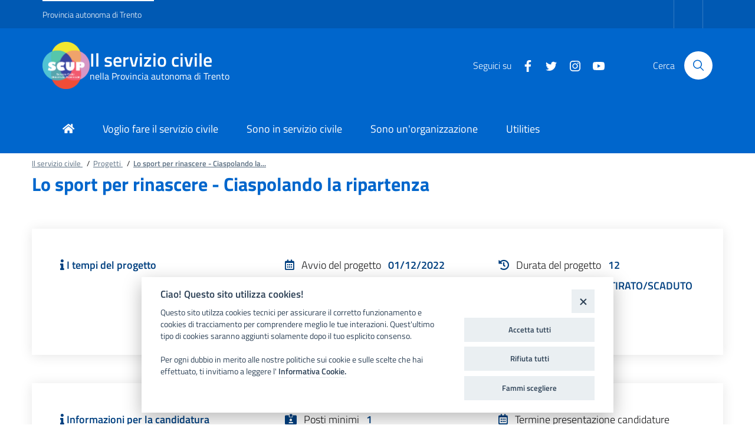

--- FILE ---
content_type: text/html; charset=utf-8
request_url: https://serviziocivile.provincia.tn.it/Progetti/Lo-sport-per-rinascere-Ciaspolando-la-ripartenza2
body_size: 8710
content:
<!DOCTYPE html>
<html lang="it-IT">



<head>
    
                    
    
    
    
    
    <meta charset="utf-8">
    <meta http-equiv="x-ua-compatible" content="ie=edge">
    <meta name="viewport" content="width=device-width, initial-scale=1, shrink-to-fit=no">

    <!-- Site: serviziocivile.provincia.tn.it -->

    
        
                                                                                                                    
    
    
    
                                                                                                            
            
        <title>Lo sport per rinascere  - Ciaspolando la ripartenza</title>

    
    
                <meta name="Content-Type" content="text/html; charset=utf-8" />

            <meta name="Content-language" content="it-IT" />

                    <meta name="author" content="Trentino Digitale SpA" />
    
                <meta name="copyright" content="Provincia autonoma di Trento" />
    
                <meta name="description" content="Provincia autonoma di Trento" />
    
                <meta name="keywords" content="Provincia autonoma di Trento" />
    
    
    <meta name="viewport" content="width=device-width, initial-scale=1">
    <meta name="MSSmartTagsPreventParsing" content="TRUE" />
    <meta name="generator" content="eZ Publish" />
        
<link rel="Home" href="/" title="Servizio Civile pagina iniziale" />
<link rel="Index" href="/" />
<link rel="Top"  href="/" title="Lo sport per rinascere  - Ciaspolando la ripartenza" />
<link rel="Search" href="/content/advancedsearch" title="Cerca Servizio Civile" />
<link rel="Shortcut icon" href="/extension/tditadesign/design/bootstrapitalia/images/favicon.ico" type="image/x-icon" />
<link rel="Copyright" href="/ezinfo/copyright" />
<link rel="Author" href="/ezinfo/about" />
<link rel="Alternate" type="application/rss+xml" title="RSS" href="/rss/feed/my_feed" />

<script type="text/javascript">
(function() {
    var head = document.getElementsByTagName('head')[0];
    var printNode = document.createElement('link');
    printNode.rel = 'Alternate';
    printNode.href = "/layout/set/print/Progetti/Lo-sport-per-rinascere-Ciaspolando-la-ripartenza2" + document.location.search;
    printNode.media = 'print';
    printNode.title = "Versione stampabile";
    head.appendChild(printNode);
})();
</script>    <!-- Condivisione social meta tags -->    
    
    
    
    
    <meta property="fb:app_id" content="130986460798178" />

    <meta property="og:site_name" content="Servizio Civile" />
    <meta property="og:url" content="https://serviziocivile.provincia.tn.it/Progetti/Lo-sport-per-rinascere-Ciaspolando-la-ripartenza2" />
    <meta property="og:country-name" content="Italy" />
    <meta property="og:type" content="article" />
    <meta property="og:title" content="Lo sport per rinascere  - Ciaspolando la ripartenza" />

    
    
    

    
            <meta name="twitter:card" content="summary" />
        <meta name="twitter:site" content="@serviziocivile.provincia.tn.it" />
        <meta name="twitter:title" content="Lo sport per rinascere  - Ciaspolando la ripartenza" />

            
    <!-- / -->          <link rel="stylesheet" type="text/css" href="/var/042/cache/public/stylesheets/3567f06706e01a6b6c6c5e2412535e26_1737642349_all.css" />
    
<script type="text/javascript" src="/var/042/cache/public/javascript/ea787a1bd19feb11d93d446d12c2600b_1737642347.js" charset="utf-8"></script>



<script type="text/javascript" src="https://cdn.jsdelivr.net/npm/lozad/dist/lozad.min.js"></script>


<script>

    $(document).ready(function(){
        const observer = lozad(); // lazy loads elements with default selector as '.lozad'
        observer.observe();
    });

</script>
    
<script src="https://cookiescript.cloud.provincia.tn.it/twb/tndigit.webbundle.yett_tndigit.js"></script>
<script defer src="https://cookiescript.cloud.provincia.tn.it/twb/tndigit.webbundle.serviziocivile.js"></script>
    
<!-- Matomo -->
<script type="text/javascript">
var _paq = window._paq = window._paq || [];
/* tracker methods like "setCustomDimension" should be called before "trackPageView" */
_paq.push(['trackPageView']);
_paq.push(['enableLinkTracking']);
(function() {
var u="https://ingestion.webanalytics.italia.it/";
_paq.push(['setTrackerUrl', u+'matomo.php']);
_paq.push(['setSiteId', '78qrxj23QX']);
var d=document, g=d.createElement('script'), s=d.getElementsByTagName('script')[0];
g.type='text/javascript'; g.async=true; g.src=u+'matomo.js'; s.parentNode.insertBefore(g,s);
})();
</script>
<!-- End Matomo Code -->
    
<script>
    function isOutgoingLink(url) {
        if ( url != undefined) {
            if (url.startsWith('http://') || url.startsWith('https://')) {
                let _url = url.replace('http://', '').replace('https://', '');
                let _url_domain = _url.split('/')[0];

                if (window.location.hostname !== _url_domain) {
                    return true;
                }
            }
        }
        return false;
    }

    function isDownload(url) {
        if ( url != undefined) {
            if( url.includes('content/download')) {
                return true;
            }
        }
        return false;
    }

    function sendGAEvent(url) {
        // Controlla se è link esterno
        if(isOutgoingLink(url)) {
            //console.log('track: ' + url);
            if(typeof gtag == 'function'){
                gtag('event', 'click', {
                    'event_category': url
                });
            }
        } else if(isDownload(url)) {
            //console.log('Download');
            if(typeof gtag == 'function'){
                gtag('event', 'click', {
                    'event_category': 'Download',
                    'event_label': url
                });
            }
        }
    }

    $(document).ready(function () {
        $('a').click(function (event) {
            let url = $(this).attr('href');
            sendGAEvent(url);
        });
    });
</script>
    

<meta name="application-name" content="Provincia autonoma di Trento" />
<meta name="msapplication-TileColor" content="#ffffff"/>
<meta name="msapplication-TileImage" content="/extension/pat_base/design/standard/images/favicon/mstile-70x70.png" />
<meta name="msapplication-square70x70logo" content="/extension/pat_base/design/standard/images/favicon/mstile-70x70.png" />
<meta name="msapplication-square150x150logo" content="/extension/tditadesign/design/bootstrapitalia/images/favicon/mstile-150x150.png" />
<meta name="msapplication-wide310x150logo" content="/extension/pat_base/design/standard/images/favicon/mstile-310x150.png" />


   
<link rel="apple-touch-icon" sizes="120x120" href="/extension/tditadesign/design/bootstrapitalia/images/favicon/apple-touch-icon.png">
<link rel="icon" type="image/png" href="/extension/tditadesign/design/bootstrapitalia/images/favicon/favicon-32x32.png" sizes="32x32">
<link rel="icon" type="image/png" href="/extension/tditadesign/design/bootstrapitalia/images/favicon/favicon-16x16.png" sizes="16x16">
<link rel="manifest" href="/extension/tditadesign/design/bootstrapitalia/images/favicon/manifest.json" >
<link rel="mask-icon" href="/extension/tditadesign/design/bootstrapitalia/images/favicon/safari-pinned-tab.svg" color="#5bbad5">

<meta name="theme-color" content="#ffffff">
    <!-- FontAwesome preload -->
<link rel="preload" href="/extension/tditadesign/design/bootstrapitalia/fonts/fa-brands-400.eot">
<link rel="preload" href="/extension/tditadesign/design/bootstrapitalia/fonts/fa-brands-400.svg">
<link rel="preload" href="/extension/tditadesign/design/bootstrapitalia/fonts/fa-brands-400.ttf">
<link rel="preload" href="/extension/tditadesign/design/bootstrapitalia/fonts/fa-brands-400.woff">
<link rel="preload" href="/extension/tditadesign/design/bootstrapitalia/fonts/fa-brands-400.woff2">
<link rel="preload" href="/extension/tditadesign/design/bootstrapitalia/fonts/fa-duotone-900.eot">
<link rel="preload" href="/extension/tditadesign/design/bootstrapitalia/fonts/fa-duotone-900.svg">
<link rel="preload" href="/extension/tditadesign/design/bootstrapitalia/fonts/fa-duotone-900.ttf">
<link rel="preload" href="/extension/tditadesign/design/bootstrapitalia/fonts/fa-duotone-900.woff">
<link rel="preload" href="/extension/tditadesign/design/bootstrapitalia/fonts/fa-duotone-900.woff2">
<link rel="preload" href="/extension/tditadesign/design/bootstrapitalia/fonts/fa-light-300.eot">
<link rel="preload" href="/extension/tditadesign/design/bootstrapitalia/fonts/fa-light-300.svg">
<link rel="preload" href="/extension/tditadesign/design/bootstrapitalia/fonts/fa-light-300.ttf">
<link rel="preload" href="/extension/tditadesign/design/bootstrapitalia/fonts/fa-light-300.woff">
<link rel="preload" href="/extension/tditadesign/design/bootstrapitalia/fonts/fa-light-300.woff2">
<link rel="preload" href="/extension/tditadesign/design/bootstrapitalia/fonts/fa-regular-400.eot">
<link rel="preload" href="/extension/tditadesign/design/bootstrapitalia/fonts/fa-regular-400.svg">
<link rel="preload" href="/extension/tditadesign/design/bootstrapitalia/fonts/fa-regular-400.ttf">
<link rel="preload" href="/extension/tditadesign/design/bootstrapitalia/fonts/fa-regular-400.woff">
<link rel="preload" href="/extension/tditadesign/design/bootstrapitalia/fonts/fa-regular-400.woff2">
<link rel="preload" href="/extension/tditadesign/design/bootstrapitalia/fonts/fa-solid-900.eot">
<link rel="preload" href="/extension/tditadesign/design/bootstrapitalia/fonts/fa-solid-900.svg">
<link rel="preload" href="/extension/tditadesign/design/bootstrapitalia/fonts/fa-solid-900.ttf">
<link rel="preload" href="/extension/tditadesign/design/bootstrapitalia/fonts/fa-solid-900.woff">
<link rel="preload" href="/extension/tditadesign/design/bootstrapitalia/fonts/fa-solid-900.woff2">
<!-- -- --></head>
<body>

    
<style>
.Skiplinks > li {
  vertical-align: middle !important;
  display: inline-block !important;
  max-width: 100%;
}
.Skiplinks {
  width: 100% !important;
  padding-left: 4rem !important;
}
.Skiplinks > li > a {
  background-color: #fff !important;
  color: #2196f3 !important;
  padding-top: 0.8rem !important;
  padding-bottom: 0.8rem !important;
  padding-left: 2.4rem !important;
  padding-right: 2.4rem !important;
  text-decoration: none !important;
}
.Skiplinks > li > a:hover {
  text-decoration: underline !important;
}
.Skiplinks a {
  top: -10em;
}

.js-fr-bypasslinks {
  left: 0;
  position: fixed;
  top: 0;
  z-index: 100;
}

.js-fr-bypasslinks a {
  display: inline-block;
  position: absolute;
  top: -200%;
  white-space: nowrap;
}

.js-fr-bypasslinks a:focus,
.js-fr-bypasslinks a:active {
  top: 0;
}
</style>


<ul class="Skiplinks js-fr-bypasslinks u-hiddenPrint">
    <li>
        <a href="#main"
           aria-label="Go to Content"
           style="color: #000000!important"
        >Go to Content</a>
    </li>
    <li>
        <a href="#footer"
           aria-label="Go to Footer"
           style="color: #000000!important"
        >Go to Footer
        </a>
    </li>
</ul>

<header class="it-header-wrapper it-header-sticky">

    
    <div class="it-header-slim-wrapper">

    <div class="container">
        <div class="row">
            <div class="col-12">
                <div class="it-header-slim-wrapper-content">
                                            <a class="d-none d-lg-block navbar-brand"
                           href="http://www.provincia.tn.it"
                           aria-label="Provincia autonoma di Trento">
                            Provincia autonoma di Trento
                        </a>
                                        <div class="nav-mobile">
                        <nav>

                                                        <a class="it-opener d-lg-none"
                               href="http://www.provincia.tn.it"
                               aria-label="Provincia autonoma di Trento">
                                <span>Provincia autonoma di Trento</span>

                                
                                    
                                        
                                    
                                
                            </a>
                            
                            



<div class="link-list-wrapper collapse" id="menu4" style="font-size: 16px;font-weight: bold;">
    <ul class="link-list">

        
            </ul>
</div>


                        </nav>
                    </div>
                    <div class="header-slim-right-zone">

                        
                        <div class="it-access-top-wrapper">
                            
                                
                                    
                                
                            
                                
                                    
                                
                            
                            
                            <script>
                                $(document).ready(function () {
                                    $("#ez-login").click(function () {
                                        window.location.href = "/user/login";
                                    });
                                });
                                $(document).ready(function () {
                                    $("#ez-logout").click(function () {
                                        window.location.href = "/user/logout";
                                    });
                                });

                            </script>
                            
                        </div>

                    </div>
                </div>
            </div>
        </div>
    </div>

</div>
    <div class="it-nav-wrapper">

        <div class="it-header-center-wrapper">

    <div class="container">
        <div class="row">
            <div class="col-12">
                <div class="it-header-center-content-wrapper">
                    <div class="it-brand-wrapper">
                        <div class="it-site-title">
                            
                                                            <a href="http://serviziocivile.provincia.tn.it/"
                                   aria-label="Il servizio civile" tabindex="-1">
                                    <img class="Header-logo" src="/var/042/storage/images/595-1529-ita-IT/Il-servizio-civile.png" alt="Logo">
                                </a>
                            
                            
                            <a href="http://serviziocivile.provincia.tn.it/" aria-label="Il servizio civile" tabindex="-1">
                                <div class="it-brand-text">
                                    <h2 class="no_toc">
                                        <a href="http://serviziocivile.provincia.tn.it/"
                                           aria-label="Il servizio civile" tabindex="0">Il servizio civile</a>
                                    </h2>
                                    <h3 class="no_toc d-none d-md-block">
                                                                                    <a href="http://serviziocivile.provincia.tn.it/"
                                               aria-label="nella Provincia autonoma di Trento" tabindex="-1">
                                                nella Provincia autonoma di Trento
                                            </a>
                                                                            </h3>
                                </div>
                            </a>
                        </div>
                    </div>
                    <div class="it-right-zone">

                        <div class="it-socials d-none d-md-flex">

            
        <span>Seguici su</span>
        <ul>
                                            <li>
                    <a href="https://www.facebook.com/wescuptrento/" aria-label="Facebook" target="_blank">
                        <svg class="icon">
                            <use xlink:href="/extension/tditadesign/design/bootstrapitalia/images/sprite.svg#it-facebook"></use>
                        </svg>
                    </a>
                </li>
                                                            <li>
                    <a href="https://twitter.com/SCUPTrento" aria-label="Twitter" target="_blank">
                        <svg class="icon">
                            <use xlink:href="/extension/tditadesign/design/bootstrapitalia/images/sprite.svg#it-twitter"></use>
                        </svg>
                    </a>
                </li>
                                                            <li>
                    <a href="https://www.instagram.com/scuptrento/" aria-label="Instagram" target="_blank">
                        <svg class="icon">
                            <use xlink:href="/extension/tditadesign/design/bootstrapitalia/images/sprite.svg#it-instagram"></use>
                        </svg>
                    </a>
                </li>
                                                            <li>
                    <a href="https://www.youtube.com/channel/UCs-5-pv-x4OmA8Pw4h9Zn_Q" aria-label="Youtube" target="_blank">
                        <svg class="icon">
                            <use xlink:href="/extension/tditadesign/design/bootstrapitalia/images/sprite.svg#it-youtube"></use>
                        </svg>
                    </a>
                </li>
                                                                </ul>
            </div>
                                                    <div class="it-search-wrapper">
                                                                                                <span class="d-none d-md-block">
                                    Cerca
                                </span>
                                <a class="search-link rounded-icon" role="button" aria-label="Cerca" href="/content/search">
                                    <svg class="icon">
                                        <use xlink:href="/extension/tditadesign/design/bootstrapitalia/images/sprite.svg#it-search"></use>
                                    </svg>
                                </a>
                                                            </div>
                        
                    </div>
                </div>
            </div>
        </div>
    </div>

</div>
        <div class="it-header-navbar-wrapper">

    <div class="container">
        <div class="row">
            <div class="col-12">
                <!--start nav-->
                <nav class="navbar navbar-expand-lg has-megamenu">
                    <button class="custom-navbar-toggler" type="button" aria-controls="nav10" aria-expanded="false" aria-label="Toggle navigation" data-target="#nav10" id="hamburger">
                        <svg class="icon">
                            <use xlink:href="/extension/tditadesign/design/bootstrapitalia/images/sprite.svg#it-burger"></use>
                        </svg>
                    </button>
                    <div class="navbar-collapsable" id="nav10" style="display: none;">
                        <div class="overlay" style="display: none;" id="overlay10"></div>
                        
                        <div class="menu-wrapper">
                            <ul class="navbar-nav" style="padding-left: 10px !important; padding-right: 10px !important;">

                                                                        <li class="nav-item ">

        <a class="nav-link " href="http://serviziocivile.provincia.tn.it" >
            <span><i class='fa fa-home'></i></span>
                    </a>
    </li>                                                                        <li class="nav-item ">

        <a class="nav-link " href="http://serviziocivile.provincia.tn.it//Adesione" >
            <span>Voglio fare il servizio civile</span>
                    </a>
    </li>                                                                        <li class="nav-item ">

        <a class="nav-link " href="http://serviziocivile.provincia.tn.it//Inservizio" >
            <span>Sono in servizio civile</span>
                    </a>
    </li>                                                                        <li class="nav-item ">

        <a class="nav-link " href="http://serviziocivile.provincia.tn.it//Organizzazione" >
            <span>Sono un'organizzazione</span>
                    </a>
    </li>                                                                        <li class="nav-item ">

        <a class="nav-link " href="http://serviziocivile.provincia.tn.it/Utilities" >
            <span>Utilities</span>
                    </a>
    </li>                                
                                                            </ul>
                        </div>
                    </div>
                </nav>
            </div>
        </div>
    </div>

    
    <script>
        const offcanvasMenu = document.getElementById('nav10');
        const overlayMenu = document.getElementById('overlay10');
        const btnHamburger = document.getElementById('hamburger');

        offcanvasMenu.addEventListener('focusout', (event) => {
            if (!offcanvasMenu.contains(event.relatedTarget)) {
                closeMenu();
            }
        })

        function closeMenu() {
            overlayMenu.style.display = 'none';
            offcanvasMenu.style.display = 'none';
            document.getElementById('hamburger').setAttribute('aria-expanded','false');
        }

        btnHamburger.addEventListener('keydown', (event) => {
            if (event.key === 'Enter') {
                setTimeout(() => {
                    offcanvasMenu.getElementsByClassName('nav-link')[0].focus();   
                }, 200);
            }
        })

    </script>

    <style>
    .navbar .navbar-collapsable .menu-wrapper .navbar-nav {
        padding: 24px 0 12px !important;
        overflow: hidden;
    }
    </style>
    

</div>
    </div>

    </header>

<a name="main"></a>
    
    

    

                        <div class="">
            <div class="container">
                <nav class="breadcrumb-container" aria-label="breadcrumb">
                    <ol class="breadcrumb" style="font-size: 13px !important; padding-left: 0 !important; margin-bottom: 0;">

                        
                                                                                                                
                                                                                                <li class="breadcrumb-item">
                                        <a href="/" style="" aria-label="Breadcrumb link alla pagina Il servizio civile">
                                            Il servizio civile
                                        </a>
                                        <span class="separator">/</span>
                                    </li>
                                                                                                                
                                                                                                <li class="breadcrumb-item">
                                        <a href="/Progetti" style="" aria-label="Breadcrumb link alla pagina Progetti">
                                            Progetti
                                        </a>
                                        <span class="separator">/</span>
                                    </li>
                                                                                                                
                                                                                                <li class="breadcrumb-item active" aria-current="page">
                                        <a href="" style=" font-weight: 600;">
                                            Lo sport per rinascere  - Ciaspolando la...
                                        </a>
                                    </li>
                                                                                    
                    </ol>
                </nav>
            </div>
        </div>
        
    

    <main id="main_content">
      
                
    
<div class="white-bg "
     id="zone-99795"
     >
    <div class="mb-5 container">
        <div class="">
                            <div class="row">
    <div class="col-12">
                        
    <div style="margin-top: 0rem;
                margin-bottom: 0rem;
                margin-left: 0rem;
                margin-right: 0rem;">
        <div>
    <h3 class="primary-color">Lo sport per rinascere  - Ciaspolando la ripartenza</h3>
</div>    </div>

                </div>
</div>                    </div>
    </div>
</div>
            
        
<div class="white-bg "
     id="zone-99796"
     >
    <div class="mb-5 container">
        <div class="card card-bg p-5">
                            <div class="row">
    <div class="col-md-4 ezpr">
                        
    <div style="margin-top: 0rem;
                margin-bottom: 0rem;
                margin-left: 0rem;
                margin-right: 0rem;">
        
<strong class="text-primary mb-2">    <i class="text-primary fa fa-info"></i>            I tempi del progetto
    
</strong>    </div>

                </div>
    <div class="col-md-4 ezpr ezpl">
                        
    <div style="margin-top: 0rem;
                margin-bottom: 0rem;
                margin-left: 0rem;
                margin-right: 0rem;">
        
    <div class="mb-2">
    <strong class="text-primary pr-2">
            <i class="text-primary far fa-calendar-alt"></i>
        </strong>
                    Avvio del progetto
        
    <strong class="text-primary pl-2">

        
            01/12/2022
            </strong>
    </div>    </div>

        
    <div style="margin-top: 0rem;
                margin-bottom: 0rem;
                margin-left: 0rem;
                margin-right: 0rem;">
        
    <div class="mb-2">
    <strong class="text-primary pr-2">
            <i class="text-primary far fa-calendar-alt"></i>
        </strong>
                    Fine del progetto
        
    <strong class="text-primary pl-2">

        
            30/11/2023
            </strong>
    </div>    </div>

                </div>
    <div class="col-md-4 ezpl">
                        
    <div style="margin-top: 0rem;
                margin-bottom: 0rem;
                margin-left: 0rem;
                margin-right: 0rem;">
        
    <div class="mb-2">
    <strong class="text-primary pr-2">
            <i class="text-primary fas fa-history"></i>
        </strong>
                    Durata del progetto
        
    <strong class="text-primary pl-2">

        
            
12
            </strong>
    </div>    </div>

        
    <div style="margin-top: 0rem;
                margin-bottom: 0rem;
                margin-left: 0rem;
                margin-right: 0rem;">
        
    <div class="mb-2">
    <strong class="text-primary pr-2">
            <i class="text-primary far fa-calendar-alt"></i>
        </strong>
                    Stato del progetto
        
    <strong class="text-primary pl-2">

        
            RITIRATO/SCADUTO
            </strong>
    </div>    </div>

                </div>
</div>                    </div>
    </div>
</div>
            
        
<div class="white-bg "
     id="zone-99797"
     >
    <div class="mb-5 container">
        <div class="card card-bg p-5">
                            <div class="row">
    <div class="col-md-4 ezpr">
                        
    <div style="margin-top: 0rem;
                margin-bottom: 0rem;
                margin-left: 0rem;
                margin-right: 0rem;">
        
<strong class="text-primary mb-2">    <i class="text-primary fa fa-info"></i>            Informazioni per la candidatura
    
</strong>    </div>

                </div>
    <div class="col-md-4 ezpr ezpl">
                        
    <div style="margin-top: 0rem;
                margin-bottom: 0rem;
                margin-left: 0rem;
                margin-right: 0rem;">
        
    <div class="mb-2">
    <strong class="text-primary pr-2">
            <i class="text-primary fas fa-id-card-alt"></i>
        </strong>
                    Posti minimi
        
    <strong class="text-primary pl-2">

        
            
1
            </strong>
    </div>    </div>

        
    <div style="margin-top: 0rem;
                margin-bottom: 0rem;
                margin-left: 0rem;
                margin-right: 0rem;">
        
    <div class="mb-2">
    <strong class="text-primary pr-2">
            <i class="text-primary fas fa-id-card-alt"></i>
        </strong>
                    Posti massimi
        
    <strong class="text-primary pl-2">

        
            
1
            </strong>
    </div>    </div>

        
    <div style="margin-top: 0rem;
                margin-bottom: 0rem;
                margin-left: 0rem;
                margin-right: 0rem;">
        
    <div class="mb-2">
    <strong class="text-primary pr-2">
            <i class="text-primary fas fa-id-card-alt"></i>
        </strong>
                    Numero candidature pervenute
        
    <strong class="text-primary pl-2">

        
            
0
            </strong>
    </div>    </div>

                </div>
    <div class="col-md-4 ezpl">
                        
    <div style="margin-top: 0rem;
                margin-bottom: 0rem;
                margin-left: 0rem;
                margin-right: 0rem;">
        
    <div class="mb-2">
    <strong class="text-primary pr-2">
            <i class="text-primary far fa-calendar-alt"></i>
        </strong>
                    Termine presentazione candidature
        
    <strong class="text-primary pl-2">

        
            08/11/2022
            </strong>
    </div>    </div>

        
    <div style="margin-top: 0rem;
                margin-bottom: 0rem;
                margin-left: 0rem;
                margin-right: 0rem;">
        
    <div class="mb-2">
    <strong class="text-primary pr-2">
            <i class="text-primary far fa-alarm-clock"></i>
        </strong>
                    entro le ore
        
    <strong class="text-primary pl-2">

        
            12:00
            </strong>
    </div>    </div>

        
    <div style="margin-top: 0rem;
                margin-bottom: 0rem;
                margin-left: 0rem;
                margin-right: 0rem;">
        
    <div class="mb-2">
    <strong class="text-primary pr-2">
            <i class="text-primary fas fa-sort-numeric-up-alt"></i>
        </strong>
                    Codice del progetto
        
    <strong class="text-primary pl-2">

        
            
SCP02142205P12007
            </strong>
    </div>    </div>

                </div>
</div>                    </div>
    </div>
</div>
            
        
<div class="white-bg "
     id="zone-99798"
     >
    <div class="mb-5 container">
        <div class="card card-bg p-5">
                            <div class="row">
    <div class="col-md-4 ezpr">
                        
    <div style="margin-top: 0rem;
                margin-bottom: 0rem;
                margin-left: 0rem;
                margin-right: 0rem;">
        
<strong class="text-primary mb-2">    <i class="text-primary fa fa-info"></i>            Scopri di più sul progetto
    
</strong>    </div>

                </div>
    <div class="col-md-4 ezpr ezpl">
                        
    <div style="margin-top: 0rem;
                margin-bottom: 0rem;
                margin-left: 0rem;
                margin-right: 0rem;">
            <div class="mb-2">
    <strong class="text-primary pr-2">
                    <i class="text-primary fas fa-map-marker-alt"></i>
            </strong>
            Dove si svolge
            <strong class="text-primary pl-2">
                        
                    </strong>
   </div>
    </div>

        
    <div style="margin-top: 0rem;
                margin-bottom: 0rem;
                margin-left: 0rem;
                margin-right: 0rem;">
        
    
                    <div class="row">
                                                    <div class="col-sm-6 col-md-6 col-lg-6">
                                            
<div class="card-wrapper card-space card-small pb-5">
    <div class="card card-bg pb-3 card-transparent">

                
        
        
        <div class="card-body">
            <h5 class="card-title">
                <a href="http://serviziocivile.provincia.tn.it/Elenco-Enti/ASD-Societa-podistica-Novella/ASD-Societa-Podistica-Novella-La-Ciaspolada" aria-label="ASD Società Podistica Novella La Ciaspolada" style="display: inline-block; text-decoration: underline;">
                    ASD Società Podistica Novella La Ciaspolada
                </a>
            </h5>
            <p class="card-text">
                            </p>
            
               
               
                
                    
                
                
                    
                
            

                    </div>
    </div>
</div>
                </div>
                    </div>
    

<script>
    $(document).ready(function () {
       $('#zone-99798').show();
    });
</script>
    </div>

                </div>
    <div class="col-md-4 ezpl">
                        
    <div style="margin-top: 0rem;
                margin-bottom: 0rem;
                margin-left: 0rem;
                margin-right: 0rem;">
        
    <div class="mb-2">
    <strong class="text-primary pr-2">
            <i class="text-primary far fa-file"></i>
        </strong>
                    Scheda di sintesi
        
    <strong class="text-primary pl-2">

        
            
                <a href="/content/download/7804/112790/file/SCP02142205P12007_scheda di sintesi.pdf">

                    <i class="fa fa-file-pdf"></i>

                    Download
                    
                </a>

                

                        </strong>
    </div>    </div>

        
    <div style="margin-top: 0rem;
                margin-bottom: 0rem;
                margin-left: 0rem;
                margin-right: 0rem;">
        
    <div class="mb-2">
    <strong class="text-primary pr-2">
            <i class="text-primary far fa-file"></i>
        </strong>
                    Progetto integrale
        
    <strong class="text-primary pl-2">

                    
                <a href="/content/download/7804/112791/file/SCP02142205P12007_progetto.pdf">

                    <i class="fa fa-file-pdf"></i>

                    Download
                    
                </a>

                
                        </strong>
    </div>    </div>

                </div>
</div>                    </div>
    </div>
</div>
            
        
<div class="white-bg "
     id="zone-99799"
     >
    <div class="mb-5 container">
        <div class="card card-bg p-5">
                            <div class="row">
    <div class="col-md-4 ezpr">
                        
    <div style="margin-top: 0rem;
                margin-bottom: 0rem;
                margin-left: 0rem;
                margin-right: 0rem;">
        
<strong class="text-primary mb-2">    <i class="text-primary fa fa-info"></i>            Chi contattare
    
</strong>    </div>

                </div>
    <div class="col-md-4 ezpr ezpl">
                        
    <div style="margin-top: 0rem;
                margin-bottom: 0rem;
                margin-left: 0rem;
                margin-right: 0rem;">
        
    <div class="mb-2">
    <strong class="text-primary pr-2">
            <i class="text-primary fas fa-user"></i>
        </strong>
                    Nome referente
        
    <strong class="text-primary pl-2">

        
            
Graiff Stefano
            </strong>
    </div>    </div>

        
    <div style="margin-top: 0rem;
                margin-bottom: 0rem;
                margin-left: 0rem;
                margin-right: 0rem;">
        
    <div class="mb-2">
    <strong class="text-primary pr-2">
            <i class="text-primary fas fa-phone-alt"></i>
        </strong>
                    Telefono
        
    <strong class="text-primary pl-2">

        
            
3487585703
            </strong>
    </div>    </div>

        
    <div style="margin-top: 0rem;
                margin-bottom: 0rem;
                margin-left: 0rem;
                margin-right: 0rem;">
        
    <div class="mb-2">
    <strong class="text-primary pr-2">
            <i class="text-primary fas fa-at"></i>
        </strong>
                    Mail
        
    <strong class="text-primary pl-2">

        
            <a href="mailto:graiffstefano@gmail.com">graiffstefano@gmail.com</a>

            </strong>
    </div>    </div>

        
    <div style="margin-top: 0rem;
                margin-bottom: 0rem;
                margin-left: 0rem;
                margin-right: 0rem;">
        
    <div class="mb-2">
    <strong class="text-primary pr-2">
            <i class="text-primary fas fa-at"></i>
        </strong>
                    Pec
        
    <strong class="text-primary pl-2">

        
            <a href="mailto:ciaspolada@pec.it">ciaspolada@pec.it</a>

            </strong>
    </div>    </div>

                </div>
    <div class="col-md-4 ezpl">
                        
    <div style="margin-top: 0rem;
                margin-bottom: 0rem;
                margin-left: 0rem;
                margin-right: 0rem;">
        
    <div class="mb-2">
    <strong class="text-primary pr-2">
            <i class="text-primary "></i>
        </strong>
                    Ente promotore
        
    <strong class="text-primary pl-2">

        
            
ASD Società podistica Novella
            </strong>
    </div>    </div>

        
    <div style="margin-top: 0rem;
                margin-bottom: 0rem;
                margin-left: 0rem;
                margin-right: 0rem;">
        
    <div class="mb-2">
    <strong class="text-primary pr-2">
            <i class="text-primary "></i>
        </strong>
                    Sede legale
        
    <strong class="text-primary pl-2">

        
            
Fondo
            </strong>
    </div>    </div>

        
    <div style="margin-top: 0rem;
                margin-bottom: 0rem;
                margin-left: 0rem;
                margin-right: 0rem;">
        
    <div class="mb-2">
    <strong class="text-primary pr-2">
            <i class="text-primary "></i>
        </strong>
                    Indirizzo
        
    <strong class="text-primary pl-2">

        
            
Piazza San Giovanni 7
            </strong>
    </div>    </div>

        
    <div style="margin-top: 0rem;
                margin-bottom: 0rem;
                margin-left: 0rem;
                margin-right: 0rem;">
        
    <div class="mb-2">
    <strong class="text-primary pr-2">
            <i class="text-primary "></i>
        </strong>
                    Sito web
        
    <strong class="text-primary pl-2">

        
                    <a href="http://www.ciaspolada.it/it/" target="_blank" title="apri il link in una pagina esterna (si lascerà il sito)">http://www.ciaspolada.it/it/</a>
    
            </strong>
    </div>    </div>

                </div>
</div>                    </div>
    </div>
</div>
            
        
<div class="white-bg "
     id="zone-99800"
     >
    <div class="mb-5 container">
        <div class="card card-bg p-5">
                            <div class="row">
    <div class="col-md-4 ezpr">
                        
    <div style="margin-top: 0rem;
                margin-bottom: 0rem;
                margin-left: 0rem;
                margin-right: 0rem;">
        
<strong class="text-primary mb-2">    <i class="text-primary fa fa-info"></i>            Informazioni aggiuntive
    
</strong>    </div>

                </div>
    <div class="col-md-8 ezpl">
                        
    <div style="margin-top: 0rem;
                margin-bottom: 0rem;
                margin-left: 0rem;
                margin-right: 0rem;">
        <div>
    <h3 class="text-secondary" style="margin-top: 24px; font-size: 2rem;">
                
    </h3>

    <div class="mt-3">

                                    
<p>non ci sono informazioni aggiuntive</p>                        </div>
</div>    </div>

                </div>
</div>                    </div>
    </div>
</div>
    



    </main>

    

    <footer class="neutral-2-bg-b6 text-white pt-5 small ez-footer" id="footer_content">
    <a name="footer"></a>

    <div class="container pb-4">
        <div class="row" >
            <div class="col-12 text-right">
                <a href="#" data-attribute="back-to-top" class="back-to-top" id="back-to-top" aria-label="Torna ad inizio pagina">
    <svg class="icon icon-light"><use xlink:href="/extension/tditadesign/design/bootstrapitalia/images/sprite.svg#it-arrow-up"></use></svg>
</a>


            </div>
        </div>
                <div class="row border-bottom">

            <div class="col-md-3 p-3 pl-md-0 pl-lg-0 pl-xl-0">
            <img class="Footer-logo" src="/var/042/storage/images/596-584-ita-IT/Servizio-Civile.png" alt="Logo">
    </div>            <div class="col-md-3 p-3">
    <div class="border-bottom mb-3">
        <h5>Contatti</h5>
    </div>
            
<p class=" text-justify">
<strong>Ufficio politiche per i giovani</strong><br /><strong>e servizio civile</strong></p><p class=" text-justify">
Tel. +39&nbsp;0461 493100<br />
    
                
                                <a             href="mailto:uff.serviziocivile@provincia.tn.it"
                       title="Link a uff.serviziocivile@provincia.tn.it"                      >
            uff.serviziocivile@provincia.tn.it
                    </a>
    
<br />
    
                
                                <a             href="mailto:serviziocivile@pec.provincia.tn.it"
                       title="Link a serviziocivile@pec.provincia.tn.it"                      >
            serviziocivile@pec.provincia.tn.it
                    </a>
    
<br />Via G. Grazioli, 1- 38122 Trento</p>    
</div>            <div class="col-md-3 p-3">
    <div class="border-bottom mb-3">
        <h5>
            
Richieste specifiche        </h5>
    </div>
            <ul class="list-unstyled">
                    <li>
                <a class="text-white" href="/Contatti">
                    Qui i nostri contatti diretti
                    &nbsp;
                </a>
            </li>
                </ul>
    
</div>            <div class="col-md-3 p-3 pr-md-0 pr-lg-0 pr-xl-0">
    <div class="border-bottom mb-3">
        <h5>Seguici su</h5>
    </div>

            <div class="ez-social-zone">
            <div class="ez-socials d-md-flex">
                <ul>
                                            <li>
                            <a href="https://www.facebook.com/wescuptrento/" aria-label="Facebook" target="_blank" class="rounded-icon" style="text-decoration: none !important;">
                                                                    <svg class="icon">
                                        <use xlink:href="/extension/tditadesign/design/bootstrapitalia/images/sprite.svg#it-facebook"></use>
                                    </svg>
                                                            </a>
                        </li>
                                            <li>
                            <a href="https://twitter.com/SCUPTrento" aria-label="Twitter" target="_blank" class="rounded-icon" style="text-decoration: none !important;">
                                                                    <svg class="icon">
                                        <use xlink:href="/extension/tditadesign/design/bootstrapitalia/images/sprite.svg#it-twitter"></use>
                                    </svg>
                                                            </a>
                        </li>
                                            <li>
                            <a href="https://www.instagram.com/scuptrento/" aria-label="Instagram" target="_blank" class="rounded-icon" style="text-decoration: none !important;">
                                                                    <svg class="icon">
                                        <use xlink:href="/extension/tditadesign/design/bootstrapitalia/images/sprite.svg#it-instagram"></use>
                                    </svg>
                                                            </a>
                        </li>
                                            <li>
                            <a href="https://www.youtube.com/channel/UCs-5-pv-x4OmA8Pw4h9Zn_Q" aria-label="Youtube" target="_blank" class="rounded-icon" style="text-decoration: none !important;">
                                                                    <svg class="icon">
                                        <use xlink:href="/extension/tditadesign/design/bootstrapitalia/images/sprite.svg#it-youtube"></use>
                                    </svg>
                                                            </a>
                        </li>
                                            <li>
                            <a href="http://www.provincia.tn.it/Rss_XML/feed_rss/" aria-label="Rss" target="_blank" class="rounded-icon" style="text-decoration: none !important;">
                                                                    <i class="fa fa-rss neutral-2-color-b6"></i>
                                                            </a>
                        </li>
                                    </ul>
            </div>
        </div>
    </div>
        </div>
        <div class="row" style="font-size: .7rem;">

            <div class="col-md-3 p-3 pl-md-0 pl-lg-0 pl-xl-0">
    <a class="text-white" href="http://www.provincia.tn.it">
        <i class="far fa-copyright"></i>
        2025 Provincia autonoma di Trento
    </a>
</div>            <div class="col-md-8 p-3">

            
                    <a class="text-white" href="/Crediti">
                Credits
            </a>

             |                     <a class="text-white" href="/Note-legali">
                Note legali
            </a>

             |                     <a class="text-white" href="/Accessibilita">
                Dichiarazione di accessibilità
            </a>

             |                     <a class="text-white" href="/Privacy">
                Privacy
            </a>

             |                     <a class="text-white" href="/Media-policy">
                Social media policy
            </a>

                    
            
</div>            <div class="col-md-1 pt-3 pb-3 pl-md-3 text-right">
            <a href="/user/login" aria-label="Logout" class="text-white">
            <i class="fa fa-sign-in-alt"></i>
            
        </a>
    </div>        </div>
            </div>
</footer>
    
    
    


    
    
    
    
    
    
    
    
    
    
    
    
    
    


<script src="https://cdnjs.cloudflare.com/ajax/libs/popper.js/1.14.7/umd/popper.min.js" crossorigin="anonymous"></script>
<script src="https://cdnjs.cloudflare.com/ajax/libs/OwlCarousel2/2.3.4/owl.carousel.min.js" crossorigin="anonymous"></script>
<script src="https://cdn.jsdelivr.net/npm/@splidejs/splide@4.1.4/dist/js/splide.min.js"></script>
<link href="https://cdn.jsdelivr.net/npm/@splidejs/splide@4.1.4/dist/css/splide.min.css" rel="stylesheet">
<script src="/extension/tditadesign/design/bootstrapitalia/javascript/bootstrap-italia.min.js"></script>

<script>
    document.addEventListener('DOMContentLoaded', function () {        const carousels = document.querySelectorAll('#splide');
        console.log(carousels)
        const paginations = document.querySelectorAll('#splide_pagination');

        for (var k=0; k < carousels.length; k++) {            const idsplide = 'splide_' + k;
            const idpag = 'splide_pagination_' + k;
            carousels[k].setAttribute('id', idsplide);
            paginations[k].setAttribute('id', idpag);

            const splide = new Splide('#' + idsplide, {                type   : 'loop',
                perPage: 3,  // Display three cards per page
                perMove: 1,
                gap    : '1rem',  // Optional: Add gap between slides
                breakpoints: {                    768: {                    perPage: 2,  // Adjust number of cards per page for smaller screens
                    },
                    480: {                    perPage: 1,  // Adjust number of cards per page for very small screens
                    },
                },
                arrows: false
            });

            splide.on('mounted move', () => {                // Handle focus on pagination dots
                var pagination = splide.Components.Pagination;
                if (pagination) {                    var dots = pagination.items;
                    dots.forEach(function (dot) {                        dot.button.setAttribute('tabindex', '0');
                    });
                }            });

            splide.mount();

            const pages = document.getElementById(idpag).getElementsByClassName('splide__pagination__page')
            
            for (var i = 0; i < pages.length; i++) {                pages[i].addEventListener('keypress', (event) => {                    if (event.key == 'Enter') {                        setTimeout(() => {                            var element = document.getElementById(idpag).getElementsByClassName('splide__pagination__page');
                            for (var j = 0; j < element.length; j++) {                                element[j].setAttribute("tabindex", "0")
                            }                        }, 250);
                    }                })
            }
            splide.on('move', (newIndex) => {                setTimeout(() => {                    var currentSlide = splide.Components.Slides.getAt(newIndex);
                    var elements = document.getElementById(currentSlide.slide.id).querySelectorAll('a, button, input');
                    elements[0].focus();
                }, 200);
            });
        }  
    });
</script>

    
    
<div id="blueimp-gallery" class="blueimp-gallery blueimp-gallery-controls">
  <div class="slides"></div>
  
  <a class="prev" style="font-size: 1.9rem">
    <i class="fa fa-chevron-left fa-xs text-white"></i>
  </a>
  <a class="next"  style="font-size: 1.9rem">
    <i class="fa fa-chevron-right fa-xs text-white"></i>
  </a>
  <a class="close">
    <i class="fa fa-times text-white"></i>
  </a>
  <a class="play-pause"></a>
  <ol class="indicator"></ol>
  <div class="caption neutral-2-bg-a4 row p-5">
    <div class="col-lg-1 col-md-1 p-3">
      <span class="u-color-teal-30" id="caption-page">

      </span>
      </span>
    </div>
    <div class="col-lg-7 col-md-7 p-3">
      <h3 class="title">
        <span class="sr-only">
          title
        </span>
      </h3>
      <div class="description">

      </div>
    </div>
    <div class="col-lg-4 col-md-4 p-3">
          </div>

  </div>
</div>



<div id="overlay-mask" style="display:none;"></div>
<img src="/extension/ocbootstrap/design/ocbootstrap/images/loader.gif" id="ajaxuploader-loader" style="display:none;" alt="Caricamento..." />

<script>
  
  $(document).ready(function() {

      $(".links a").click(function (event) {
          event.preventDefault();

          let start_index = $(this).data('index');

          blueimp.Gallery(
              $("#links a"),
              {
                  container: '#blueimp-gallery',
                  carousel: true,
                  stretchImages: false,
                  index: start_index,
                  onslide: function (index, slide) {
                      let _description = this.list[index].getAttribute('data-description');
                      let _index = this.list[index].getAttribute('data-index');
                      let _size = this.list[index].getAttribute('data-size');

                      $('#blueimp-gallery .caption #caption-page').html((parseInt(_index)+1) + "/" + _size);
                      $('#blueimp-gallery .caption .description').html(_description);
                  }
              }
          );
      });

  });
  
</script>


</body>
</html>


--- FILE ---
content_type: text/css;charset=UTF-8
request_url: https://serviziocivile.provincia.tn.it/var/042/cache/public/stylesheets/3567f06706e01a6b6c6c5e2412535e26_1737642349_all.css
body_size: 132094
content:

@charset "UTF-8";.bootstrap-select > select.bs-select-hidden,select.bs-select-hidden,select.selectpicker {display:none !important}.bootstrap-select {vertical-align:middle}.bootstrap-select > .dropdown-toggle {position:relative;width:100%;text-align:right;white-space:nowrap;display:-webkit-inline-box;display:-ms-inline-flexbox;display:inline-flex;-webkit-box-align:center;-ms-flex-align:center;align-items:center;-webkit-box-pack:justify;-ms-flex-pack:justify;justify-content:space-between}.bootstrap-select > .dropdown-toggle:after {margin-top:-1px}.bootstrap-select > .dropdown-toggle.bs-placeholder.btn-danger,.bootstrap-select > .dropdown-toggle.bs-placeholder.btn-danger:active,.bootstrap-select > .dropdown-toggle.bs-placeholder.btn-danger:focus,.bootstrap-select > .dropdown-toggle.bs-placeholder.btn-danger:hover,.bootstrap-select > .dropdown-toggle.bs-placeholder.btn-dark,.bootstrap-select > .dropdown-toggle.bs-placeholder.btn-dark:active,.bootstrap-select > .dropdown-toggle.bs-placeholder.btn-dark:focus,.bootstrap-select > .dropdown-toggle.bs-placeholder.btn-dark:hover,.bootstrap-select > .dropdown-toggle.bs-placeholder.btn-info,.bootstrap-select > .dropdown-toggle.bs-placeholder.btn-info:active,.bootstrap-select > .dropdown-toggle.bs-placeholder.btn-info:focus,.bootstrap-select > .dropdown-toggle.bs-placeholder.btn-info:hover,.bootstrap-select > .dropdown-toggle.bs-placeholder.btn-primary,.bootstrap-select > .dropdown-toggle.bs-placeholder.btn-primary:active,.bootstrap-select > .dropdown-toggle.bs-placeholder.btn-primary:focus,.bootstrap-select > .dropdown-toggle.bs-placeholder.btn-primary:hover,.bootstrap-select > .dropdown-toggle.bs-placeholder.btn-secondary,.bootstrap-select > .dropdown-toggle.bs-placeholder.btn-secondary:active,.bootstrap-select > .dropdown-toggle.bs-placeholder.btn-secondary:focus,.bootstrap-select > .dropdown-toggle.bs-placeholder.btn-secondary:hover,.bootstrap-select > .dropdown-toggle.bs-placeholder.btn-success,.bootstrap-select > .dropdown-toggle.bs-placeholder.btn-success:active,.bootstrap-select > .dropdown-toggle.bs-placeholder.btn-success:focus,.bootstrap-select > .dropdown-toggle.bs-placeholder.btn-success:hover,.bootstrap-select > .dropdown-toggle.bs-placeholder.defaultbutton,.bootstrap-select > .dropdown-toggle.bs-placeholder.defaultbutton:active,.bootstrap-select > .dropdown-toggle.bs-placeholder.defaultbutton:focus,.bootstrap-select > .dropdown-toggle.bs-placeholder.defaultbutton:hover,.form-check
.bootstrap-select
> [type="checkbox"]:focus
+ label.dropdown-toggle.bs-placeholder.btn-danger,.form-check
.bootstrap-select
> [type="checkbox"]:focus
+ label.dropdown-toggle.bs-placeholder.btn-dark,.form-check
.bootstrap-select
> [type="checkbox"]:focus
+ label.dropdown-toggle.bs-placeholder.btn-info,.form-check
.bootstrap-select
> [type="checkbox"]:focus
+ label.dropdown-toggle.bs-placeholder.btn-primary,.form-check
.bootstrap-select
> [type="checkbox"]:focus
+ label.dropdown-toggle.bs-placeholder.btn-secondary,.form-check
.bootstrap-select
> [type="checkbox"]:focus
+ label.dropdown-toggle.bs-placeholder.btn-success,.form-check
.bootstrap-select
> [type="checkbox"]:focus
+ label.dropdown-toggle.bs-placeholder.defaultbutton,.form-check
.bootstrap-select
> [type="radio"]:focus
+ label.dropdown-toggle.bs-placeholder.btn-danger,.form-check
.bootstrap-select
> [type="radio"]:focus
+ label.dropdown-toggle.bs-placeholder.btn-dark,.form-check
.bootstrap-select
> [type="radio"]:focus
+ label.dropdown-toggle.bs-placeholder.btn-info,.form-check
.bootstrap-select
> [type="radio"]:focus
+ label.dropdown-toggle.bs-placeholder.btn-primary,.form-check
.bootstrap-select
> [type="radio"]:focus
+ label.dropdown-toggle.bs-placeholder.btn-secondary,.form-check
.bootstrap-select
> [type="radio"]:focus
+ label.dropdown-toggle.bs-placeholder.btn-success,.form-check
.bootstrap-select
> [type="radio"]:focus
+ label.dropdown-toggle.bs-placeholder.defaultbutton,.toggles
label
.bootstrap-select
> input[type="checkbox"]:focus
+ .dropdown-toggle.bs-placeholder.btn-danger.lever,.toggles
label
.bootstrap-select
> input[type="checkbox"]:focus
+ .dropdown-toggle.bs-placeholder.btn-dark.lever,.toggles
label
.bootstrap-select
> input[type="checkbox"]:focus
+ .dropdown-toggle.bs-placeholder.btn-info.lever,.toggles
label
.bootstrap-select
> input[type="checkbox"]:focus
+ .dropdown-toggle.bs-placeholder.btn-primary.lever,.toggles
label
.bootstrap-select
> input[type="checkbox"]:focus
+ .dropdown-toggle.bs-placeholder.btn-secondary.lever,.toggles
label
.bootstrap-select
> input[type="checkbox"]:focus
+ .dropdown-toggle.bs-placeholder.btn-success.lever,.toggles
label
.bootstrap-select
> input[type="checkbox"]:focus
+ .dropdown-toggle.bs-placeholder.lever.defaultbutton {color:rgba(255,255,255,0.5)}.bootstrap-select > select {position:absolute !important;bottom:0;left:50%;display:block !important;width:0.5px !important;height:100% !important;padding:0 !important;opacity:0 !important;border:none;z-index:0 !important}.bootstrap-select > select.mobile-device {top:0;left:0;display:block !important;width:100% !important;z-index:2 !important}.bootstrap-select.is-invalid .dropdown-toggle,.error .bootstrap-select .dropdown-toggle,.has-error .bootstrap-select .dropdown-toggle,.was-validated .bootstrap-select .selectpicker:invalid + .dropdown-toggle {border-color:#b94a48}.bootstrap-select.is-valid .dropdown-toggle,.was-validated .bootstrap-select .selectpicker:valid + .dropdown-toggle {border-color:#28a745}.bootstrap-select.fit-width {width:auto !important}.bootstrap-select .dropdown-toggle:focus,.bootstrap-select .form-check [type="checkbox"]:focus + label.dropdown-toggle,.bootstrap-select .form-check [type="radio"]:focus + label.dropdown-toggle,.bootstrap-select
.toggles
label
input[type="checkbox"]:focus
+ .dropdown-toggle.lever,.bootstrap-select > select.mobile-device:focus + .dropdown-toggle,.form-check .bootstrap-select [type="checkbox"]:focus + label.dropdown-toggle,.form-check .bootstrap-select [type="radio"]:focus + label.dropdown-toggle,.toggles
label
.bootstrap-select
input[type="checkbox"]:focus
+ .dropdown-toggle.lever,.toggles
label
.bootstrap-select
> input[type="checkbox"]:focus
+ select.mobile-device.lever
+ .dropdown-toggle {outline:#333 dotted thin !important;outline:-webkit-focus-ring-color auto 5px !important;outline-offset:-2px}.bootstrap-select.form-control {margin-bottom:0;padding:0;border:none;height:auto}:not(.input-group) > .bootstrap-select.form-control:not([class*="col-"]) {width:100%}.bootstrap-select.form-control.input-group-btn {float:none;z-index:auto}.form-inline .bootstrap-select,.form-inline .bootstrap-select.form-control:not([class*="col-"]) {width:auto}.bootstrap-select:not(.input-group-btn),.bootstrap-select[class*="col-"] {float:none;display:inline-block;margin-left:0}.bootstrap-select.dropdown-menu-right,.bootstrap-select[class*="col-"].dropdown-menu-right,.row .bootstrap-select[class*="col-"].dropdown-menu-right,.u-content .bootstrap-select[class*="col-"].dropdown-menu-right,div.split .bootstrap-select[class*="col-"].dropdown-menu-right {float:right}.form-group .bootstrap-select,.form-horizontal .bootstrap-select,.form-inline .bootstrap-select {margin-bottom:0}.form-group-lg .bootstrap-select.form-control,.form-group-sm .bootstrap-select.form-control {padding:0}.form-group-lg .bootstrap-select.form-control .dropdown-toggle,.form-group-sm .bootstrap-select.form-control .dropdown-toggle {height:100%;font-size:inherit;line-height:inherit;border-radius:inherit}.bootstrap-select.form-control-lg .dropdown-toggle,.bootstrap-select.form-control-sm .dropdown-toggle {font-size:inherit;line-height:inherit;border-radius:inherit}.bootstrap-select.form-control-sm .dropdown-toggle {padding:0.25rem 0.5rem}.bootstrap-select.form-control-lg .dropdown-toggle {padding:0.5rem 1rem}.form-inline .bootstrap-select .form-control {width:100%}.bootstrap-select.disabled,.bootstrap-select > .disabled {cursor:not-allowed}.bootstrap-select.disabled:focus,.bootstrap-select > .disabled:focus,.form-check .bootstrap-select > [type="checkbox"]:focus + label.disabled,.form-check .bootstrap-select > [type="radio"]:focus + label.disabled,.form-check [type="checkbox"]:focus + label.bootstrap-select.disabled,.form-check [type="radio"]:focus + label.bootstrap-select.disabled,.toggles
label
.bootstrap-select
> input[type="checkbox"]:focus
+ .disabled.lever,.toggles label input[type="checkbox"]:focus + .bootstrap-select.disabled.lever {outline:0 !important}.bootstrap-select.bs-container {position:absolute;top:0;left:0;height:0 !important;padding:0 !important}.bootstrap-select.bs-container .dropdown-menu {z-index:1060}.bootstrap-select .dropdown-toggle .filter-option {position:static;top:0;left:0;float:left;height:100%;width:100%;text-align:left;overflow:hidden;-webkit-box-flex:0;-ms-flex:0 1 auto;flex:0 1 auto}.bs3.bootstrap-select .dropdown-toggle .filter-option {padding-right:inherit}.input-group .bs3-has-addon.bootstrap-select .dropdown-toggle .filter-option {position:absolute;padding-top:inherit;padding-bottom:inherit;padding-left:inherit;float:none}.input-group
.bs3-has-addon.bootstrap-select
.dropdown-toggle
.filter-option
.filter-option-inner {padding-right:inherit}.bootstrap-select .dropdown-toggle .filter-option-inner-inner {overflow:hidden}.bootstrap-select .dropdown-toggle .filter-expand {width:0 !important;float:left;opacity:0 !important;overflow:hidden}.bootstrap-select .dropdown-toggle .caret {position:absolute;top:50%;right:12px;margin-top:-2px;vertical-align:middle}.input-group .bootstrap-select.form-control .dropdown-toggle {border-radius:inherit}.bootstrap-select[class*="col-"] .dropdown-toggle {width:100%}.bootstrap-select .dropdown-menu {min-width:100%;-webkit-box-sizing:border-box;box-sizing:border-box}.bootstrap-select .dropdown-menu > .inner:focus,.bootstrap-select
.form-check
.dropdown-menu
> [type="checkbox"]:focus
+ label.inner,.bootstrap-select
.form-check
.dropdown-menu
> [type="radio"]:focus
+ label.inner,.bootstrap-select
.toggles
label
.dropdown-menu
> input[type="checkbox"]:focus
+ .inner.lever,.form-check
.bootstrap-select
.dropdown-menu
> [type="checkbox"]:focus
+ label.inner,.form-check
.bootstrap-select
.dropdown-menu
> [type="radio"]:focus
+ label.inner,.toggles
label
.bootstrap-select
.dropdown-menu
> input[type="checkbox"]:focus
+ .inner.lever {outline:0 !important}.bootstrap-select .dropdown-menu.inner {position:static;float:none;border:0;padding:0;margin:0;border-radius:0;-webkit-box-shadow:none;box-shadow:none}.bootstrap-select .dropdown-menu li {position:relative}.bootstrap-select .dropdown-menu li.active small {color:rgba(255,255,255,0.5) !important}.bootstrap-select .dropdown-menu li.disabled a {cursor:not-allowed}.bootstrap-select .dropdown-menu li a {cursor:pointer;-webkit-user-select:none;-moz-user-select:none;-ms-user-select:none;user-select:none}.bootstrap-select .dropdown-menu li a.opt {position:relative;padding-left:2.25em}.bootstrap-select .dropdown-menu li a span.check-mark {display:none}.bootstrap-select .dropdown-menu li a span.text {display:inline-block}.bootstrap-select .dropdown-menu li small {padding-left:0.5em}.bootstrap-select .dropdown-menu .notify {position:absolute;bottom:5px;width:96%;margin:0 2%;min-height:26px;padding:3px 5px;background:#f5f5f5;border:1px solid #e3e3e3;-webkit-box-shadow:inset 0 1px 1px rgba(0,0,0,0.05);box-shadow:inset 0 1px 1px rgba(0,0,0,0.05);pointer-events:none;opacity:0.9;-webkit-box-sizing:border-box;box-sizing:border-box}.bootstrap-select .no-results {padding:3px;background:#f5f5f5;margin:0 5px;white-space:nowrap}.bootstrap-select.fit-width .dropdown-toggle .filter-option {position:static;display:inline;padding:0}.bootstrap-select.fit-width .dropdown-toggle .filter-option-inner,.bootstrap-select.fit-width .dropdown-toggle .filter-option-inner-inner {display:inline}.bootstrap-select.fit-width .dropdown-toggle .bs-caret:before {content:"\00a0"}.bootstrap-select.fit-width .dropdown-toggle .caret {position:static;top:auto;margin-top:-1px}.bootstrap-select.show-tick .dropdown-menu .selected span.check-mark {position:absolute;display:inline-block;right:15px;top:5px}.bootstrap-select.show-tick .dropdown-menu li a span.text {margin-right:34px}.bootstrap-select .bs-ok-default:after {content:"";display:block;width:0.5em;height:1em;border-style:solid;border-width:0 0.26em 0.26em 0;-webkit-transform:rotate(45deg);transform:rotate(45deg)}.bootstrap-select.show-menu-arrow.open > .dropdown-toggle,.bootstrap-select.show-menu-arrow.show > .dropdown-toggle {z-index:1061}.bootstrap-select.show-menu-arrow .dropdown-toggle .filter-option:before {content:"";border-left:7px solid transparent;border-right:7px solid transparent;border-bottom:7px solid rgba(204,204,204,0.2);position:absolute;bottom:-4px;left:9px;display:none}.bootstrap-select.show-menu-arrow .dropdown-toggle .filter-option:after {content:"";border-left:6px solid transparent;border-right:6px solid transparent;border-bottom:6px solid #fff;position:absolute;bottom:-4px;left:10px;display:none}.bootstrap-select.show-menu-arrow.dropup
.dropdown-toggle
.filter-option:before {bottom:auto;top:-4px;border-top:7px solid rgba(204,204,204,0.2);border-bottom:0}.bootstrap-select.show-menu-arrow.dropup .dropdown-toggle .filter-option:after {bottom:auto;top:-4px;border-top:6px solid #fff;border-bottom:0}.bootstrap-select.show-menu-arrow.pull-right
.dropdown-toggle
.filter-option:before {right:12px;left:auto}.bootstrap-select.show-menu-arrow.pull-right
.dropdown-toggle
.filter-option:after {right:13px;left:auto}.bootstrap-select.show-menu-arrow.open > .dropdown-toggle .filter-option:after,.bootstrap-select.show-menu-arrow.open > .dropdown-toggle .filter-option:before,.bootstrap-select.show-menu-arrow.show > .dropdown-toggle .filter-option:after,.bootstrap-select.show-menu-arrow.show
> .dropdown-toggle
.filter-option:before {display:block}.bs-actionsbox,.bs-donebutton,.bs-searchbox {padding:4px 8px}.bs-actionsbox {width:100%;-webkit-box-sizing:border-box;box-sizing:border-box}.bs-actionsbox .btn-group button {width:50%}.bs-donebutton {float:left;width:100%;-webkit-box-sizing:border-box;box-sizing:border-box}.bs-donebutton .btn-group button {width:100%}.bs-searchbox + .bs-actionsbox {padding:0 8px 4px}.bs-searchbox .form-control {margin-bottom:0;width:100%;float:none}.owl-carousel {display:none;width:100%;-webkit-tap-highlight-color:transparent;position:relative;z-index:1}.owl-carousel .owl-stage {position:relative;-ms-touch-action:pan-Y;touch-action:manipulation;-moz-backface-visibility:hidden}.owl-carousel .owl-stage:after {content:".";display:block;clear:both;visibility:hidden;line-height:0;height:0}.owl-carousel .owl-stage-outer {position:relative;overflow:hidden;-webkit-transform:translate3d(0,0,0)}.owl-carousel .owl-item,.owl-carousel .owl-wrapper {-webkit-backface-visibility:hidden;-moz-backface-visibility:hidden;-ms-backface-visibility:hidden;-webkit-transform:translate3d(0,0,0);-moz-transform:translate3d(0,0,0);-ms-transform:translate3d(0,0,0)}.owl-carousel .owl-item {position:relative;min-height:1px;float:left;-webkit-backface-visibility:hidden;-webkit-tap-highlight-color:transparent;-webkit-touch-callout:none}.owl-carousel .owl-item img {display:block;width:100%}.owl-carousel .owl-dots.disabled,.owl-carousel .owl-nav.disabled {display:none}.owl-carousel .owl-dot,.owl-carousel .owl-nav .owl-next,.owl-carousel .owl-nav .owl-prev {cursor:pointer;-webkit-user-select:none;-moz-user-select:none;-ms-user-select:none;user-select:none}.owl-carousel .owl-nav button.owl-next,.owl-carousel .owl-nav button.owl-prev,.owl-carousel button.owl-dot {background:0 0;color:inherit;border:none;padding:0 !important;font:inherit}.owl-carousel.owl-loaded {display:block}.owl-carousel.owl-loading {opacity:0;display:block}.owl-carousel.owl-hidden {opacity:0}.owl-carousel.owl-refresh .owl-item {visibility:hidden}.owl-carousel.owl-drag .owl-item {-ms-touch-action:pan-y;touch-action:pan-y;-webkit-user-select:none;-moz-user-select:none;-ms-user-select:none;user-select:none}.owl-carousel.owl-grab {cursor:move;cursor:-webkit-grab;cursor:grab}.owl-carousel.owl-rtl {direction:rtl}.owl-carousel.owl-rtl .owl-item {float:right}.no-js .owl-carousel {display:block}.owl-carousel .animated {-webkit-animation-duration:1s;animation-duration:1s;-webkit-animation-fill-mode:both;animation-fill-mode:both}.owl-carousel .owl-animated-in {z-index:0}.owl-carousel .owl-animated-out {z-index:1}.owl-carousel .fadeOut {-webkit-animation-name:fadeOut;animation-name:fadeOut}@-webkit-keyframes fadeOut {0% {opacity:1}100% {opacity:0}}@keyframes fadeOut {0% {opacity:1}100% {opacity:0}}.owl-height {-webkit-transition:height 0.5s ease-in-out;transition:height 0.5s ease-in-out}.primary-bg {background-color:#06c}.primary-color {color:#06c}.primary-border-color,.primary-border-color.border,.primary-border-color.content-line {border-color:#06c !important}.white-bg {background-color:#fff}.white-color {color:#fff}.white-border-color-,.white-border-color-.border,.white-border-color-.content-line {border-color:#fff !important}.primary-bg-a1 {background-color:#bfdfff}.primary-color-a1 {color:#bfdfff}.primary-border-color-a1,.primary-border-color-a1.border,.primary-border-color-a1.content-line {border-color:#bfdfff !important}.primary-bg-a2 {background-color:#93c4f5}.primary-color-a2 {color:#93c4f5}.primary-border-color-a2,.primary-border-color-a2.border,.primary-border-color-a2.content-line {border-color:#93c4f5 !important}.primary-bg-a3 {background-color:#6aaaeb}.primary-color-a3 {color:#6aaaeb}.primary-border-color-a3,.primary-border-color-a3.border,.primary-border-color-a3.content-line {border-color:#6aaaeb !important}.primary-bg-a4 {background-color:#4392e0}.primary-color-a4 {color:#4392e0}.primary-border-color-a4,.primary-border-color-a4.border,.primary-border-color-a4.content-line {border-color:#4392e0 !important}.primary-bg-a5 {background-color:#207bd6}.primary-color-a5 {color:#207bd6}.primary-border-color-a5,.primary-border-color-a5.border,.primary-border-color-a5.content-line {border-color:#207bd6 !important}.primary-bg-a6 {background-color:#06c}.primary-color-a6 {color:#06c}.primary-border-color-a6,.primary-border-color-a6.border,.primary-border-color-a6.content-line {border-color:#06c !important}.ez-agenda .container .day-events,.ez-agenda .global-view-full .day-events,.primary-bg-a7 {background-color:#0059b3}.primary-color-a7 {color:#0059b3}.primary-border-color-a7,.primary-border-color-a7.border,.primary-border-color-a7.content-line {border-color:#0059b3 !important}.primary-bg-a8 {background-color:#004d99}.primary-color-a8 {color:#004d99}.primary-border-color-a8,.primary-border-color-a8.border,.primary-border-color-a8.content-line {border-color:#004d99 !important}.primary-bg-a9 {background-color:#004080}.primary-color-a9 {color:#004080}.primary-border-color-a9,.primary-border-color-a9.border,.primary-border-color-a9.content-line {border-color:#004080 !important}.primary-bg-a10 {background-color:#036}.primary-color-a10 {color:#036}.primary-border-color-a10,.primary-border-color-a10.border,.primary-border-color-a10.content-line {border-color:#036 !important}.primary-bg-a11 {background-color:#00264d}.primary-color-a11 {color:#00264d}.primary-border-color-a11,.primary-border-color-a11.border,.primary-border-color-a11.content-line {border-color:#00264d !important}.primary-bg-a12 {background-color:#001a33}.primary-color-a12 {color:#001a33}.primary-border-color-a12,.primary-border-color-a12.border,.primary-border-color-a12.content-line {border-color:#001a33 !important}.primary-bg-b1 {background-color:#06c}.primary-color-b1 {color:#06c}.primary-border-color-b1,.primary-border-color-b1.border,.primary-border-color-b1.content-line {border-color:#06c !important}.primary-bg-b2 {background-color:#1262b3}.primary-color-b2 {color:#1262b3}.primary-border-color-b2,.primary-border-color-b2.border,.primary-border-color-b2.content-line {border-color:#1262b3 !important}.primary-bg-b3 {background-color:#1f5c99}.primary-color-b3 {color:#1f5c99}.primary-border-color-b3,.primary-border-color-b3.border,.primary-border-color-b3.content-line {border-color:#1f5c99 !important}.primary-bg-b4 {background-color:#265380}.primary-color-b4 {color:#265380}.primary-border-color-b4,.primary-border-color-b4.border,.primary-border-color-b4.content-line {border-color:#265380 !important}.primary-bg-b5 {background-color:#294766}.primary-color-b5 {color:#294766}.primary-border-color-b5,.primary-border-color-b5.border,.primary-border-color-b5.content-line {border-color:#294766 !important}.primary-bg-b6 {background-color:#26394d}.primary-color-b6 {color:#26394d}.primary-border-color-b6,.primary-border-color-b6.border,.primary-border-color-b6.content-line {border-color:#26394d !important}.primary-bg-b7 {background-color:#1f2933}.primary-color-b7 {color:#1f2933}.primary-border-color-b7,.primary-border-color-b7.border,.primary-border-color-b7.content-line {border-color:#1f2933 !important}.primary-bg-b8 {background-color:#12161a}.primary-color-b8 {color:#12161a}.primary-border-color-b8,.primary-border-color-b8.border,.primary-border-color-b8.content-line {border-color:#12161a !important}.primary-bg-c1 {background-color:#dce9f5}.primary-color-c1 {color:#dce9f5}.primary-border-color-c1,.primary-border-color-c1.border,.primary-border-color-c1.content-line {border-color:#dce9f5 !important}.primary-bg-c2 {background-color:#c4dcf5}.primary-color-c2 {color:#c4dcf5}.primary-border-color-c2,.primary-border-color-c2.border,.primary-border-color-c2.content-line {border-color:#c4dcf5 !important}.primary-bg-c3 {background-color:#abd0f5}.primary-color-c3 {color:#abd0f5}.primary-border-color-c3,.primary-border-color-c3.border,.primary-border-color-c3.content-line {border-color:#abd0f5 !important}.primary-bg-c4 {background-color:#93c4f5}.primary-color-c4 {color:#93c4f5}.primary-border-color-c4,.primary-border-color-c4.border,.primary-border-color-c4.content-line {border-color:#93c4f5 !important}.primary-bg-c5 {background-color:#7ab8f5}.primary-color-c5 {color:#7ab8f5}.primary-border-color-c5,.primary-border-color-c5.border,.primary-border-color-c5.content-line {border-color:#7ab8f5 !important}.primary-bg-c6 {background-color:#62abf5}.primary-color-c6 {color:#62abf5}.primary-border-color-c6,.primary-border-color-c6.border,.primary-border-color-c6.content-line {border-color:#62abf5 !important}.primary-bg-c7 {background-color:#499ff5}.primary-color-c7 {color:#499ff5}.primary-border-color-c7,.primary-border-color-c7.border,.primary-border-color-c7.content-line {border-color:#499ff5 !important}.primary-bg-c8 {background-color:#3193f5}.primary-color-c8 {color:#3193f5}.primary-border-color-c8,.primary-border-color-c8.border,.primary-border-color-c8.content-line {border-color:#3193f5 !important}.primary-bg-c9 {background-color:#1887f5}.primary-color-c9 {color:#1887f5}.primary-border-color-c9,.primary-border-color-c9.border,.primary-border-color-c9.content-line {border-color:#1887f5 !important}.primary-bg-c10 {background-color:#007af5}.primary-color-c10 {color:#007af5}.primary-border-color-c10,.primary-border-color-c10.border,.primary-border-color-c10.content-line {border-color:#007af5 !important}.primary-bg-c11 {background-color:#0070e0}.primary-color-c11 {color:#0070e0}.primary-border-color-c11,.primary-border-color-c11.border,.primary-border-color-c11.content-line {border-color:#0070e0 !important}.primary-bg-c12 {background-color:#06c}.primary-color-c12 {color:#06c}.primary-border-color-c12,.primary-border-color-c12.border,.primary-border-color-c12.content-line {border-color:#06c !important}.analogue-1-bg-a1 {background-color:#e7e6ff}.analogue-1-color-a1 {color:#e7e6ff}.analogue-1-border-color-a1,.analogue-1-border-color-a1.border,.analogue-1-border-color-a1.content-line {border-color:#e7e6ff !important}.analogue-1-bg-a2 {background-color:#bbb8f5}.analogue-1-color-a2 {color:#bbb8f5}.analogue-1-border-color-a2,.analogue-1-border-color-a2.border,.analogue-1-border-color-a2.content-line {border-color:#bbb8f5 !important}.analogue-1-bg-a3 {background-color:#918deb}.analogue-1-color-a3 {color:#918deb}.analogue-1-border-color-a3,.analogue-1-border-color-a3.border,.analogue-1-border-color-a3.content-line {border-color:#918deb !important}.analogue-1-bg-a4 {background-color:#6b65e0}.analogue-1-color-a4 {color:#6b65e0}.analogue-1-border-color-a4,.analogue-1-border-color-a4.border,.analogue-1-border-color-a4.content-line {border-color:#6b65e0 !important}.analogue-1-bg-a5 {background-color:#4840d6}.analogue-1-color-a5 {color:#4840d6}.analogue-1-border-color-a5,.analogue-1-border-color-a5.border,.analogue-1-border-color-a5.content-line {border-color:#4840d6 !important}.analogue-1-bg-a6 {background-color:#271fcc}.analogue-1-color-a6 {color:#271fcc}.analogue-1-border-color-a6,.analogue-1-border-color-a6.border,.analogue-1-border-color-a6.content-line {border-color:#271fcc !important}.analogue-1-bg-a7 {background-color:#221bb3}.analogue-1-color-a7 {color:#221bb3}.analogue-1-border-color-a7,.analogue-1-border-color-a7.border,.analogue-1-border-color-a7.content-line {border-color:#221bb3 !important}.analogue-1-bg-a8 {background-color:#1d1799}.analogue-1-color-a8 {color:#1d1799}.analogue-1-border-color-a8,.analogue-1-border-color-a8.border,.analogue-1-border-color-a8.content-line {border-color:#1d1799 !important}.analogue-1-bg-a9 {background-color:#191380}.analogue-1-color-a9 {color:#191380}.analogue-1-border-color-a9,.analogue-1-border-color-a9.border,.analogue-1-border-color-a9.content-line {border-color:#191380 !important}.analogue-1-bg-a10 {background-color:#140f66}.analogue-1-color-a10 {color:#140f66}.analogue-1-border-color-a10,.analogue-1-border-color-a10.border,.analogue-1-border-color-a10.content-line {border-color:#140f66 !important}.analogue-1-bg-a11 {background-color:#0f0b4d}.analogue-1-color-a11 {color:#0f0b4d}.analogue-1-border-color-a11,.analogue-1-border-color-a11.border,.analogue-1-border-color-a11.content-line {border-color:#0f0b4d !important}.analogue-1-bg-a12 {background-color:#0a0833}.analogue-1-color-a12 {color:#0a0833}.analogue-1-border-color-a12,.analogue-1-border-color-a12.border,.analogue-1-border-color-a12.content-line {border-color:#0a0833 !important}.analogue-2-bg-a1 {background-color:#ccfffd}.analogue-2-color-a1 {color:#ccfffd}.analogue-2-border-color-a1,.analogue-2-border-color-a1.border,.analogue-2-border-color-a1.content-line {border-color:#ccfffd !important}.analogue-2-bg-a2 {background-color:#9ff5f2}.analogue-2-color-a2 {color:#9ff5f2}.analogue-2-border-color-a2,.analogue-2-border-color-a2.border,.analogue-2-border-color-a2.content-line {border-color:#9ff5f2 !important}.analogue-2-bg-a3 {background-color:#75ebe7}.analogue-2-color-a3 {color:#75ebe7}.analogue-2-border-color-a3,.analogue-2-border-color-a3.border,.analogue-2-border-color-a3.content-line {border-color:#75ebe7 !important}.analogue-2-bg-a4 {background-color:#4fe0dc}.analogue-2-color-a4 {color:#4fe0dc}.analogue-2-border-color-a4,.analogue-2-border-color-a4.border,.analogue-2-border-color-a4.content-line {border-color:#4fe0dc !important}.analogue-2-bg-a5 {background-color:#2bd6d0}.analogue-2-color-a5 {color:#2bd6d0}.analogue-2-border-color-a5,.analogue-2-border-color-a5.border,.analogue-2-border-color-a5.content-line {border-color:#2bd6d0 !important}.analogue-2-bg-a6 {background-color:#0accc6}.analogue-2-color-a6 {color:#0accc6}.analogue-2-border-color-a6,.analogue-2-border-color-a6.border,.analogue-2-border-color-a6.content-line {border-color:#0accc6 !important}.analogue-2-bg-a7 {background-color:#09b3ad}.analogue-2-color-a7 {color:#09b3ad}.analogue-2-border-color-a7,.analogue-2-border-color-a7.border,.analogue-2-border-color-a7.content-line {border-color:#09b3ad !important}.analogue-2-bg-a8 {background-color:#089994}.analogue-2-color-a8 {color:#089994}.analogue-2-border-color-a8,.analogue-2-border-color-a8.border,.analogue-2-border-color-a8.content-line {border-color:#089994 !important}.analogue-2-bg-a9 {background-color:#06807b}.analogue-2-color-a9 {color:#06807b}.analogue-2-border-color-a9,.analogue-2-border-color-a9.border,.analogue-2-border-color-a9.content-line {border-color:#06807b !important}.analogue-2-bg-a10 {background-color:#056663}.analogue-2-color-a10 {color:#056663}.analogue-2-border-color-a10,.analogue-2-border-color-a10.border,.analogue-2-border-color-a10.content-line {border-color:#056663 !important}.analogue-2-bg-a11 {background-color:#044d4a}.analogue-2-color-a11 {color:#044d4a}.analogue-2-border-color-a11,.analogue-2-border-color-a11.border,.analogue-2-border-color-a11.content-line {border-color:#044d4a !important}.analogue-2-bg-a12 {background-color:#033331}.analogue-2-color-a12 {color:#033331}.analogue-2-border-color-a12,.analogue-2-border-color-a12.border,.analogue-2-border-color-a12.content-line {border-color:#033331 !important}.complementary-1-bg {background-color:#f73e5a}.complementary-1-color {color:#f90}.complementary-1-border-color-,.complementary-1-border-color-.border,.complementary-1-border-color-.content-line {border-color:#f73e5a !important}.complementary-1-bg-a1 {background-color:#fffcfd}.complementary-1-color-a1 {color:#fffcfd}.complementary-1-border-color-a1,.complementary-1-border-color-a1.border,.complementary-1-border-color-a1.content-line {border-color:#fffcfd !important}.complementary-1-bg-a2 {background-color:#f5d0d6}.complementary-1-color-a2 {color:#f5d0d6}.complementary-1-border-color-a2,.complementary-1-border-color-a2.border,.complementary-1-border-color-a2.content-line {border-color:#f5d0d6 !important}.complementary-1-bg-a3 {background-color:#eba4af}.complementary-1-color-a3 {color:#eba4af}.complementary-1-border-color-a3,.complementary-1-border-color-a3.border,.complementary-1-border-color-a3.content-line {border-color:#eba4af !important}.complementary-1-bg-a4 {background-color:#e07b8b}.complementary-1-color-a4 {color:#e07b8b}.complementary-1-border-color-a4,.complementary-1-border-color-a4.border,.complementary-1-border-color-a4.content-line {border-color:#e07b8b !important}.complementary-1-bg-a5 {background-color:#d65669}.complementary-1-color-a5 {color:#d65669}.complementary-1-border-color-a5,.complementary-1-border-color-a5.border,.complementary-1-border-color-a5.content-line {border-color:#d65669 !important}.complementary-1-bg-a6 {background-color:#cc334a}.complementary-1-color-a6 {color:#cc334a}.complementary-1-border-color-a6,.complementary-1-border-color-a6.border,.complementary-1-border-color-a6.content-line {border-color:#cc334a !important}.complementary-1-bg-a7 {background-color:#b32d41}.complementary-1-color-a7 {color:#b32d41}.complementary-1-border-color-a7,.complementary-1-border-color-a7.border,.complementary-1-border-color-a7.content-line {border-color:#b32d41 !important}.complementary-1-bg-a8 {background-color:#992637}.complementary-1-color-a8 {color:#992637}.complementary-1-border-color-a8,.complementary-1-border-color-a8.border,.complementary-1-border-color-a8.content-line {border-color:#992637 !important}.complementary-1-bg-a9 {background-color:#80202e}.complementary-1-color-a9 {color:#80202e}.complementary-1-border-color-a9,.complementary-1-border-color-a9.border,.complementary-1-border-color-a9.content-line {border-color:#80202e !important}.complementary-1-bg-a10 {background-color:#661a25}.complementary-1-color-a10 {color:#661a25}.complementary-1-border-color-a10,.complementary-1-border-color-a10.border,.complementary-1-border-color-a10.content-line {border-color:#661a25 !important}.complementary-1-bg-a11 {background-color:#4d131c}.complementary-1-color-a11 {color:#4d131c}.complementary-1-border-color-a11,.complementary-1-border-color-a11.border,.complementary-1-border-color-a11.content-line {border-color:#4d131c !important}.complementary-1-bg-a12 {background-color:#330d12}.complementary-1-color-a12 {color:#330d12}.complementary-1-border-color-a12,.complementary-1-border-color-a12.border,.complementary-1-border-color-a12.content-line {border-color:#330d12 !important}.complementary-2-bg {background-color:#f90}.complementary-2-color {color:#f90}.complementary-2-border-color-,.complementary-2-border-color-.border,.complementary-2-border-color-.content-line {border-color:#f90 !important}.complementary-2-bg-a1 {background-color:#ffe6bf}.complementary-2-color-a1 {color:#ffe6bf}.complementary-2-border-color-a1,.complementary-2-border-color-a1.border,.complementary-2-border-color-a1.content-line {border-color:#ffe6bf !important}.complementary-2-bg-a2 {background-color:#f5ce93}.complementary-2-color-a2 {color:#f5ce93}.complementary-2-border-color-a2,.complementary-2-border-color-a2.border,.complementary-2-border-color-a2.content-line {border-color:#f5ce93 !important}.complementary-2-bg-a3 {background-color:#ebb76a}.complementary-2-color-a3 {color:#ebb76a}.complementary-2-border-color-a3,.complementary-2-border-color-a3.border,.complementary-2-border-color-a3.content-line {border-color:#ebb76a !important}.complementary-2-bg-a4 {background-color:#e0a243}.complementary-2-color-a4 {color:#e0a243}.complementary-2-border-color-a4,.complementary-2-border-color-a4.border,.complementary-2-border-color-a4.content-line {border-color:#e0a243 !important}.complementary-2-bg-a5 {background-color:#d68d20}.complementary-2-color-a5 {color:#d68d20}.complementary-2-border-color-a5,.complementary-2-border-color-a5.border,.complementary-2-border-color-a5.content-line {border-color:#d68d20 !important}.complementary-2-bg-a6 {background-color:#cc7a00}.complementary-2-color-a6 {color:#cc7a00}.complementary-2-border-color-a6,.complementary-2-border-color-a6.border,.complementary-2-border-color-a6.content-line {border-color:#cc7a00 !important}.complementary-2-bg-a7 {background-color:#b36b00}.complementary-2-color-a7 {color:#b36b00}.complementary-2-border-color-a7,.complementary-2-border-color-a7.border,.complementary-2-border-color-a7.content-line {border-color:#b36b00 !important}.complementary-2-bg-a8 {background-color:#995c00}.complementary-2-color-a8 {color:#995c00}.complementary-2-border-color-a8,.complementary-2-border-color-a8.border,.complementary-2-border-color-a8.content-line {border-color:#995c00 !important}.complementary-2-bg-a9 {background-color:#804d00}.complementary-2-color-a9 {color:#804d00}.complementary-2-border-color-a9,.complementary-2-border-color-a9.border,.complementary-2-border-color-a9.content-line {border-color:#804d00 !important}.complementary-2-bg-a10 {background-color:#663d00}.complementary-2-color-a10 {color:#663d00}.complementary-2-border-color-a10,.complementary-2-border-color-a10.border,.complementary-2-border-color-a10.content-line {border-color:#663d00 !important}.complementary-2-bg-a11 {background-color:#4d2e00}.complementary-2-color-a11 {color:#4d2e00}.complementary-2-border-color-a11,.complementary-2-border-color-a11.border,.complementary-2-border-color-a11.content-line {border-color:#4d2e00 !important}.complementary-2-bg-a12 {background-color:#331f00}.complementary-2-color-a12 {color:#331f00}.complementary-2-border-color-a12,.complementary-2-border-color-a12.border,.complementary-2-border-color-a12.content-line {border-color:#331f00 !important}.complementary-3-bg {background-color:#00cf86}.complementary-3-color {color:#00cf86}.complementary-3-border-color-,.complementary-3-border-color-.border,.complementary-3-border-color-.content-line {border-color:#00cf86 !important}.complementary-3-bg-a1 {background-color:#bfffe9}.complementary-3-color-a1 {color:#bfffe9}.complementary-3-border-color-a1,.complementary-3-border-color-a1.border,.complementary-3-border-color-a1.content-line {border-color:#bfffe9 !important}.complementary-3-bg-a2 {background-color:#93f5d3}.complementary-3-color-a2 {color:#93f5d3}.complementary-3-border-color-a2,.complementary-3-border-color-a2.border,.complementary-3-border-color-a2.content-line {border-color:#93f5d3 !important}.complementary-3-bg-a3 {background-color:#6aebbd}.complementary-3-color-a3 {color:#6aebbd}.complementary-3-border-color-a3,.complementary-3-border-color-a3.border,.complementary-3-border-color-a3.content-line {border-color:#6aebbd !important}.complementary-3-bg-a4 {background-color:#43e0a9}.complementary-3-color-a4 {color:#43e0a9}.complementary-3-border-color-a4,.complementary-3-border-color-a4.border,.complementary-3-border-color-a4.content-line {border-color:#43e0a9 !important}.complementary-3-bg-a5 {background-color:#20d696}.complementary-3-color-a5 {color:#20d696}.complementary-3-border-color-a5,.complementary-3-border-color-a5.border,.complementary-3-border-color-a5.content-line {border-color:#20d696 !important}.complementary-3-bg-a6 {background-color:#00cc85}.complementary-3-color-a6 {color:#00cc85}.complementary-3-border-color-a6,.complementary-3-border-color-a6.border,.complementary-3-border-color-a6.content-line {border-color:#00cc85 !important}.complementary-3-bg-a7 {background-color:#00b374}.complementary-3-color-a7 {color:#00b374}.complementary-3-border-color-a7,.complementary-3-border-color-a7.border,.complementary-3-border-color-a7.content-line {border-color:#00b374 !important}.complementary-3-bg-a8 {background-color:#009963}.complementary-3-color-a8 {color:#009963}.complementary-3-border-color-a8,.complementary-3-border-color-a8.border,.complementary-3-border-color-a8.content-line {border-color:#009963 !important}.complementary-3-bg-a9 {background-color:#008053}.complementary-3-color-a9 {color:#008053}.complementary-3-border-color-a9,.complementary-3-border-color-a9.border,.complementary-3-border-color-a9.content-line {border-color:#008053 !important}.complementary-3-bg-a10 {background-color:#006642}.complementary-3-color-a10 {color:#006642}.complementary-3-border-color-a10,.complementary-3-border-color-a10.border,.complementary-3-border-color-a10.content-line {border-color:#006642 !important}.complementary-3-bg-a11 {background-color:#004d32}.complementary-3-color-a11 {color:#004d32}.complementary-3-border-color-a11,.complementary-3-border-color-a11.border,.complementary-3-border-color-a11.content-line {border-color:#004d32 !important}.complementary-3-bg-a12 {background-color:#003321}.complementary-3-color-a12 {color:#003321}.complementary-3-border-color-a12,.complementary-3-border-color-a12.border,.complementary-3-border-color-a12.content-line {border-color:#003321 !important}.analogue-1-bg {background-color:#3126ff}.analogue-1-color {color:#3126ff}.analogue-1-border-color-,.analogue-1-border-color-.border,.analogue-1-border-color-.content-line {border-color:#3126ff !important}.analogue-1-bg-b1 {background-color:#3126ff}.analogue-1-color-b1 {color:#3126ff}.analogue-1-border-color-b1,.analogue-1-border-color-b1.border,.analogue-1-border-color-b1.content-line {border-color:#3126ff !important}.analogue-1-bg-b2 {background-color:#4239e6}.analogue-1-color-b2 {color:#4239e6}.analogue-1-border-color-b2,.analogue-1-border-color-b2.border,.analogue-1-border-color-b2.content-line {border-color:#4239e6 !important}.analogue-1-bg-b3 {background-color:#4e47cc}.analogue-1-color-b3 {color:#4e47cc}.analogue-1-border-color-b3,.analogue-1-border-color-b3.border,.analogue-1-border-color-b3.content-line {border-color:#4e47cc !important}.analogue-1-bg-b4 {background-color:#5550b3}.analogue-1-color-b4 {color:#5550b3}.analogue-1-border-color-b4,.analogue-1-border-color-b4.border,.analogue-1-border-color-b4.content-line {border-color:#5550b3 !important}.analogue-1-bg-b5 {background-color:#585499}.analogue-1-color-b5 {color:#585499}.analogue-1-border-color-b5,.analogue-1-border-color-b5.border,.analogue-1-border-color-b5.content-line {border-color:#585499 !important}.analogue-1-bg-b6 {background-color:#555380}.analogue-1-color-b6 {color:#555380}.analogue-1-border-color-b6,.analogue-1-border-color-b6.border,.analogue-1-border-color-b6.content-line {border-color:#555380 !important}.analogue-1-bg-b7 {background-color:#4e4d66}.analogue-1-color-b7 {color:#4e4d66}.analogue-1-border-color-b7,.analogue-1-border-color-b7.border,.analogue-1-border-color-b7.content-line {border-color:#4e4d66 !important}.analogue-1-bg-b8 {background-color:#42414d}.analogue-1-color-b8 {color:#42414d}.analogue-1-border-color-b8,.analogue-1-border-color-b8.border,.analogue-1-border-color-b8.content-line {border-color:#42414d !important}.analogue-2-bg {background-color:#0bd9d2}.analogue-2-color {color:#0bd9d2}.analogue-2-border-color-,.analogue-2-border-color-.border,.analogue-2-border-color-.content-line {border-color:#0bd9d2 !important}.analogue-2-bg-b1 {background-color:#0bd9d2}.analogue-2-color-b1 {color:#0bd9d2}.analogue-2-border-color-b1,.analogue-2-border-color-b1.border,.analogue-2-border-color-b1.content-line {border-color:#0bd9d2 !important}.analogue-2-bg-b2 {background-color:#1dbfba}.analogue-2-color-b2 {color:#1dbfba}.analogue-2-border-color-b2,.analogue-2-border-color-b2.border,.analogue-2-border-color-b2.content-line {border-color:#1dbfba !important}.analogue-2-bg-b3 {background-color:#29a6a2}.analogue-2-color-b3 {color:#29a6a2}.analogue-2-border-color-b3,.analogue-2-border-color-b3.border,.analogue-2-border-color-b3.content-line {border-color:#29a6a2 !important}.analogue-2-bg-b4 {background-color:#318c89}.analogue-2-color-b4 {color:#318c89}.analogue-2-border-color-b4,.analogue-2-border-color-b4.border,.analogue-2-border-color-b4.content-line {border-color:#318c89 !important}.analogue-2-bg-b5 {background-color:#347371}.analogue-2-color-b5 {color:#347371}.analogue-2-border-color-b5,.analogue-2-border-color-b5.border,.analogue-2-border-color-b5.content-line {border-color:#347371 !important}.analogue-2-bg-b6 {background-color:#315958}.analogue-2-color-b6 {color:#315958}.analogue-2-border-color-b6,.analogue-2-border-color-b6.border,.analogue-2-border-color-b6.content-line {border-color:#315958 !important}.analogue-2-bg-b7 {background-color:#29403f}.analogue-2-color-b7 {color:#29403f}.analogue-2-border-color-b7,.analogue-2-border-color-b7.border,.analogue-2-border-color-b7.content-line {border-color:#29403f !important}.analogue-2-bg-b8 {background-color:#1d2626}.analogue-2-color-b8 {color:#1d2626}.analogue-2-border-color-b8,.analogue-2-border-color-b8.border,.analogue-2-border-color-b8.content-line {border-color:#1d2626 !important}.complementary-1-bg-b1 {background-color:#f73e5a}.complementary-1-color-b1 {color:#f73e5a}.complementary-1-border-color-b1,.complementary-1-border-color-b1.border,.complementary-1-border-color-b1.content-line {border-color:#f73e5a !important}.complementary-1-bg-b2 {background-color:#de4e63}.complementary-1-color-b2 {color:#de4e63}.complementary-1-border-color-b2,.complementary-1-border-color-b2.border,.complementary-1-border-color-b2.content-line {border-color:#de4e63 !important}.complementary-1-bg-b3 {background-color:#c45869}.complementary-1-color-b3 {color:#c45869}.complementary-1-border-color-b3,.complementary-1-border-color-b3.border,.complementary-1-border-color-b3.content-line {border-color:#c45869 !important}.complementary-1-bg-b4 {background-color:#ab5e69}.complementary-1-color-b4 {color:#ab5e69}.complementary-1-border-color-b4,.complementary-1-border-color-b4.border,.complementary-1-border-color-b4.content-line {border-color:#ab5e69 !important}.complementary-1-bg-b5 {background-color:#915e66}.complementary-1-color-b5 {color:#915e66}.complementary-1-border-color-b5,.complementary-1-border-color-b5.border,.complementary-1-border-color-b5.content-line {border-color:#915e66 !important}.complementary-1-bg-b6 {background-color:#785a5e}.complementary-1-color-b6 {color:#785a5e}.complementary-1-border-color-b6,.complementary-1-border-color-b6.border,.complementary-1-border-color-b6.content-line {border-color:#785a5e !important}.complementary-1-bg-b7 {background-color:#5e5052}.complementary-1-color-b7 {color:#5e5052}.complementary-1-border-color-b7,.complementary-1-border-color-b7.border,.complementary-1-border-color-b7.content-line {border-color:#5e5052 !important}.complementary-1-bg-b8 {background-color:#454142}.complementary-1-color-b8 {color:#454142}.complementary-1-border-color-b8,.complementary-1-border-color-b8.border,.complementary-1-border-color-b8.content-line {border-color:#454142 !important}.complementary-2-bg-b1 {background-color:#f90}.complementary-2-color-b1 {color:#f90}.complementary-2-border-color-b1,.complementary-2-border-color-b1.border,.complementary-2-border-color-b1.content-line {border-color:#f90 !important}.complementary-2-bg-b2 {background-color:#e69317}.complementary-2-color-b2 {color:#e69317}.complementary-2-border-color-b2,.complementary-2-border-color-b2.border,.complementary-2-border-color-b2.content-line {border-color:#e69317 !important}.complementary-2-bg-b3 {background-color:#cc8b29}.complementary-2-color-b3 {color:#cc8b29}.complementary-2-border-color-b3,.complementary-2-border-color-b3.border,.complementary-2-border-color-b3.content-line {border-color:#cc8b29 !important}.complementary-2-bg-b4 {background-color:#b38136}.complementary-2-color-b4 {color:#b38136}.complementary-2-border-color-b4,.complementary-2-border-color-b4.border,.complementary-2-border-color-b4.content-line {border-color:#b38136 !important}.complementary-2-bg-b5 {background-color:#99743d}.complementary-2-color-b5 {color:#99743d}.complementary-2-border-color-b5,.complementary-2-border-color-b5.border,.complementary-2-border-color-b5.content-line {border-color:#99743d !important}.complementary-2-bg-b6 {background-color:#806640}.complementary-2-color-b6 {color:#806640}.complementary-2-border-color-b6,.complementary-2-border-color-b6.border,.complementary-2-border-color-b6.content-line {border-color:#806640 !important}.complementary-2-bg-b7 {background-color:#66563d}.complementary-2-color-b7 {color:#66563d}.complementary-2-border-color-b7,.complementary-2-border-color-b7.border,.complementary-2-border-color-b7.content-line {border-color:#66563d !important}.complementary-2-bg-b8 {background-color:#4d4336}.complementary-2-color-b8 {color:#4d4336}.complementary-2-border-color-b8,.complementary-2-border-color-b8.border,.complementary-2-border-color-b8.content-line {border-color:#4d4336 !important}.complementary-3-bg-b1 {background-color:#00cf86}.complementary-3-color-b1 {color:#00cf86}.complementary-3-border-color-b1,.complementary-3-border-color-b1.border,.complementary-3-border-color-b1.content-line {border-color:#00cf86 !important}.complementary-3-bg-b2 {background-color:#12b57c}.complementary-3-color-b2 {color:#12b57c}.complementary-3-border-color-b2,.complementary-3-border-color-b2.border,.complementary-3-border-color-b2.content-line {border-color:#12b57c !important}.complementary-3-bg-b3 {background-color:#1f9c70}.complementary-3-color-b3 {color:#1f9c70}.complementary-3-border-color-b3,.complementary-3-border-color-b3.border,.complementary-3-border-color-b3.content-line {border-color:#1f9c70 !important}.complementary-3-bg-b4 {background-color:#278262}.complementary-3-color-b4 {color:#278262}.complementary-3-border-color-b4,.complementary-3-border-color-b4.border,.complementary-3-border-color-b4.content-line {border-color:#278262 !important}.complementary-3-bg-b5 {background-color:#2a6953}.complementary-3-color-b5 {color:#2a6953}.complementary-3-border-color-b5,.complementary-3-border-color-b5.border,.complementary-3-border-color-b5.content-line {border-color:#2a6953 !important}.complementary-3-bg-b6 {background-color:#284f41}.complementary-3-color-b6 {color:#284f41}.complementary-3-border-color-b6,.complementary-3-border-color-b6.border,.complementary-3-border-color-b6.content-line {border-color:#284f41 !important}.complementary-3-bg-b7 {background-color:#20362e}.complementary-3-color-b7 {color:#20362e}.complementary-3-border-color-b7,.complementary-3-border-color-b7.border,.complementary-3-border-color-b7.content-line {border-color:#20362e !important}.complementary-3-bg-b8 {background-color:#141c19}.complementary-3-color-b8 {color:#141c19}.complementary-3-border-color-b8,.complementary-3-border-color-b8.border,.complementary-3-border-color-b8.content-line {border-color:#141c19 !important}.neutral-1-bg {background-color:#17324d}.neutral-1-color {color:#17324d}.neutral-1-border-color-,.neutral-1-border-color-.border,.neutral-1-border-color-.content-line {border-color:#17324d !important}.neutral-1-bg-a1 {background-color:#ebeced}.neutral-1-color-a1 {color:#ebeced}.neutral-1-border-color-a1,.neutral-1-border-color-a1.border,.neutral-1-border-color-a1.content-line {border-color:#ebeced !important}.neutral-1-bg-a2 {background-color:#d9dadb}.neutral-1-color-a2 {color:#d9dadb}.neutral-1-border-color-a2,.neutral-1-border-color-a2.border,.neutral-1-border-color-a2.content-line {border-color:#d9dadb !important}.neutral-1-bg-a3 {background-color:#c5c7c9}.neutral-1-color-a3 {color:#c5c7c9}.neutral-1-border-color-a3,.neutral-1-border-color-a3.border,.neutral-1-border-color-a3.content-line {border-color:#c5c7c9 !important}.neutral-1-bg-a4 {background-color:#adb2b8}.neutral-1-color-a4 {color:#adb2b8}.neutral-1-border-color-a4,.neutral-1-border-color-a4.border,.neutral-1-border-color-a4.content-line {border-color:#adb2b8 !important}.neutral-1-bg-a5 {background-color:#959da6}.neutral-1-color-a5 {color:#959da6}.neutral-1-border-color-a5,.neutral-1-border-color-a5.border,.neutral-1-border-color-a5.content-line {border-color:#959da6 !important}.neutral-1-bg-a6 {background-color:#768594}.neutral-1-color-a6 {color:#768594}.neutral-1-border-color-a6,.neutral-1-border-color-a6.border,.neutral-1-border-color-a6.content-line {border-color:#768594 !important}.neutral-1-bg-a7 {background-color:#5b6f82}.neutral-1-color-a7 {color:#5b6f82}.neutral-1-border-color-a7,.neutral-1-border-color-a7.border,.neutral-1-border-color-a7.content-line {border-color:#5b6f82 !important}.neutral-1-bg-a8 {background-color:#435a70}.neutral-1-color-a8 {color:#435a70}.neutral-1-border-color-a8,.neutral-1-border-color-a8.border,.neutral-1-border-color-a8.content-line {border-color:#435a70 !important}.neutral-1-bg-a9 {background-color:#2f475e}.neutral-1-color-a9 {color:#2f475e}.neutral-1-border-color-a9,.neutral-1-border-color-a9.border,.neutral-1-border-color-a9.content-line {border-color:#2f475e !important}.neutral-1-bg-a10 {background-color:#17324d}.neutral-1-color-a10 {color:#17324d}.neutral-1-border-color-a10,.neutral-1-border-color-a10.border,.neutral-1-border-color-a10.content-line {border-color:#17324d !important}.neutral-2-bg {background-color:#e6ecf2}.neutral-2-color {color:#e6ecf2}.neutral-2-border-color- {border-color:#e6ecf2}.neutral-2-bg-b1 {background-color:#e6ecf2}.neutral-2-color-b1 {color:#e6ecf2}.neutral-2-border-color-b1,.neutral-2-border-color-b1.border,.neutral-2-border-color-b1.content-line {border-color:#e6ecf2 !important}.neutral-2-bg-b2 {background-color:#c2c7cc}.neutral-2-color-b2 {color:#c2c7cc}.neutral-2-border-color-b2,.neutral-2-border-color-b2.border,.neutral-2-border-color-b2.content-line {border-color:#c2c7cc !important}.neutral-2-bg-b3 {background-color:#9da2a6}.neutral-2-color-b3 {color:#9da2a6}.neutral-2-border-color-b3,.neutral-2-border-color-b3.border,.neutral-2-border-color-b3.content-line {border-color:#9da2a6 !important}.neutral-2-bg-b4 {background-color:#797c80}.neutral-2-color-b4 {color:#797c80}.neutral-2-border-color-b4,.neutral-2-border-color-b4.border,.neutral-2-border-color-b4.content-line {border-color:#797c80 !important}.neutral-2-bg-b5 {background-color:#565759}.neutral-2-color-b5 {color:#565759}.neutral-2-border-color-b5,.neutral-2-border-color-b5.border,.neutral-2-border-color-b5.content-line {border-color:#565759 !important}.neutral-2-bg-b6 {background-color:#2f3133}.neutral-2-color-b6 {color:#2f3133}.neutral-2-border-color-b6,.neutral-2-border-color-b6.border,.neutral-2-border-color-b6.content-line {border-color:#2f3133 !important}.neutral-2-bg-b7 {background-color:#0c0c0d}.neutral-2-color-b7 {color:#0c0c0d}.neutral-2-border-color-b7,.neutral-2-border-color-b7.border,.neutral-2-border-color-b7.content-line {border-color:#0c0c0d !important}.neutral-2-bg-a1 {background-color:#e6ecf2}.neutral-2-color-a1 {color:#e6ecf2}.neutral-2-border-color-a1,.neutral-2-border-color-a1.border,.neutral-2-border-color-a1.content-line {border-color:#e6ecf2 !important}.neutral-2-bg-a2 {background-color:#bcc4cc}.neutral-2-color-a2 {color:#bcc4cc}.neutral-2-border-color-a2,.neutral-2-border-color-a2.border,.neutral-2-border-color-a2.content-line {border-color:#bcc4cc !important}.neutral-2-bg-a3 {background-color:#9aa0a6}.neutral-2-color-a3 {color:#9aa0a6}.neutral-2-border-color-a3,.neutral-2-border-color-a3.border,.neutral-2-border-color-a3.content-line {border-color:#9aa0a6 !important}.neutral-2-bg-a4 {background-color:#777b80}.neutral-2-color-a4 {color:#777b80}.neutral-2-border-color-a4,.neutral-2-border-color-a4.border,.neutral-2-border-color-a4.content-line {border-color:#777b80 !important}.neutral-2-bg-a5 {background-color:#535659}.neutral-2-color-a5 {color:#535659}.neutral-2-border-color-a5,.neutral-2-border-color-a5.border,.neutral-2-border-color-a5.content-line {border-color:#535659 !important}.neutral-2-bg-a6 {background-color:#2f3133}.neutral-2-color-a6 {color:#2f3133}.neutral-2-border-color-a6,.neutral-2-border-color-a6.border,.neutral-2-border-color-a6.content-line {border-color:#2f3133 !important}.neutral-2-bg-a7 {background-color:#17181a}.neutral-2-color-a7 {color:#17181a}.neutral-2-border-color-a7,.neutral-2-border-color-a7.border,.neutral-2-border-color-a7.content-line {border-color:#17181a !important}.lightgrey-bg-a1 {background-color:#e8f2fc}.lightgrey-color-a1 {color:#e8f2fc}.lightgrey-border-color-a1,.lightgrey-border-color-a1.border,.lightgrey-border-color-a1.content-line {border-color:#e8f2fc !important}.lightgrey-bg-a2 {background-color:#edf5fc}.lightgrey-color-a2 {color:#edf5fc}.lightgrey-border-color-a2,.lightgrey-border-color-a2.border,.lightgrey-border-color-a2.content-line {border-color:#edf5fc !important}.lightgrey-bg-a3 {background-color:#f2f7fc}.lightgrey-color-a3 {color:#f2f7fc}.lightgrey-border-color-a3,.lightgrey-border-color-a3.border,.lightgrey-border-color-a3.content-line {border-color:#f2f7fc !important}.lightgrey-bg-a4 {background-color:#f5f9fc}.lightgrey-color-a4 {color:#f5f9fc}.lightgrey-border-color-a4,.lightgrey-border-color-a4.border,.lightgrey-border-color-a4.content-line {border-color:#f5f9fc !important}.lightgrey-bg-b1 {background-color:#e6f0fa}.lightgrey-color-b1 {color:#e6f0fa}.lightgrey-border-color-b1,.lightgrey-border-color-b1.border,.lightgrey-border-color-b1.content-line {border-color:#e6f0fa !important}.lightgrey-bg-b2 {background-color:#ebf2fa}.lightgrey-color-b2 {color:#ebf2fa}.lightgrey-border-color-b2,.lightgrey-border-color-b2.border,.lightgrey-border-color-b2.content-line {border-color:#ebf2fa !important}.lightgrey-bg-b3 {background-color:#edf4fa}.lightgrey-color-b3 {color:#edf4fa}.lightgrey-border-color-b3,.lightgrey-border-color-b3.border,.lightgrey-border-color-b3.content-line {border-color:#edf4fa !important}.lightgrey-bg-b4 {background-color:#f2f6fa}.lightgrey-color-b4 {color:#f2f6fa}.lightgrey-border-color-b4,.lightgrey-border-color-b4.border,.lightgrey-border-color-b4.content-line {border-color:#f2f6fa !important}.lightgrey-bg-c1 {background-color:#f7f9fa}.lightgrey-color-c1 {color:#f7f9fa}.lightgrey-border-color-c1,.lightgrey-border-color-c1.border,.lightgrey-border-color-c1.content-line {border-color:#f7f9fa !important}.lightgrey-bg-c2 {background-color:#f5f6f7}.lightgrey-color-c2 {color:#f5f6f7}.lightgrey-border-color-c2,.lightgrey-border-color-c2.border,.lightgrey-border-color-c2.content-line {border-color:#f5f6f7 !important}:root {--blue:#0073e6;--indigo:#554dff;--purple:#9e99ff;--pink:#ffb3bf;--red:#f73e5a;--orange:#e84f1c;--yellow:#ffda73;--green:#00cc85;--teal:#0bd9d2;--cyan:#00fff7;--white:white;--gray:#656566;--gray-dark:#323333;--gray-secondary:#5c6f82;--gray-tertiary:#5a768a;--gray-quaternary:#fcfdff;--primary:#0066cc;--secondary:#5c6f82;--success:#008758;--info:#979899;--warning:#a66300;--danger:#d9364f;--light:#e9e6f2;--dark:#17324d;--black:black;--white:white;--100:#e3e4e6;--200:#cacacc;--300:#b1b1b3;--400:#979899;--500:#7e7f80;--600:#656566;--700:#4c4c4d;--800:#323333;--900:#19191a;--breakpoint-xs:0;--breakpoint-sm:576px;--breakpoint-md:768px;--breakpoint-lg:992px;--breakpoint-xl:1200px;--font-family-sans-serif:"Titillium Web",Geneva,Tahoma,sans-serif;--font-family-monospace:"Roboto Mono",monospace}@media print {*,::after,::before {text-shadow:none !important;-webkit-box-shadow:none !important;box-shadow:none !important}a:not(.btn):not(.button):not(.defaultbutton) {text-decoration:underline}abbr[title]::after {content:" (" attr(title) ")"}pre {white-space:pre-wrap !important}blockquote,pre {border:1px solid #7e7f80;page-break-inside:avoid}thead {display:table-header-group}img,tr {page-break-inside:avoid}h2,h3,p {orphans:3;widows:3}h2,h3 {page-break-after:avoid}@page {size:a3}.container,.global-view-full,body {min-width:992px !important}.navbar {display:none}.badge {border:1px solid #000}.table,table.list {border-collapse:collapse !important}.table td,.table th,table.list td,table.list th {background-color:#fff !important}.table-bordered td,.table-bordered th {border:1px solid #b1b1b3 !important}.table-dark {color:inherit}.table-dark tbody + tbody,.table-dark td,.table-dark th,.table-dark thead th {border-color:#d6dce3}.table .thead-dark th,table.list .thead-dark th {color:inherit;border-color:#d6dce3}}*,::after,::before {-webkit-box-sizing:border-box;box-sizing:border-box}html {font-family:sans-serif;-webkit-text-size-adjust:100%;-webkit-tap-highlight-color:transparent}article,aside,figcaption,figure,footer,header,hgroup,main,nav,section {display:block}body {margin:0;font-family:"Titillium Web",Geneva,Tahoma,sans-serif;font-weight:300;color:#19191a;text-align:left;background-color:#fff}.form-check [type="checkbox"]:focus + label[tabindex="-1"],.form-check [type="radio"]:focus + label[tabindex="-1"],.toggles label input[type="checkbox"]:focus + .lever[tabindex="-1"],[tabindex="-1"]:focus {outline:0 !important}hr {-webkit-box-sizing:content-box;box-sizing:content-box;height:0;overflow:visible}h1,h2,h3,h4,h5,h6 {margin-top:0}dl,ol,p,ul {margin-top:0;margin-bottom:1rem}abbr[data-original-title],abbr[title] {-webkit-text-decoration:underline dotted;border-bottom:0;text-decoration-skip-ink:none}address {margin-bottom:1rem;font-style:normal;line-height:inherit}ol ol,ol ul,ul ol,ul ul {margin-bottom:0}dt {font-weight:700}dd {margin-bottom:0.5rem;margin-left:0}sub,sup {position:relative;font-size:75%;line-height:0;vertical-align:baseline}sub {bottom:-0.25em}sup {top:-0.5em}a {color:#06c;text-decoration:underline;background-color:transparent}a:hover {color:#004080;text-decoration:underline}.toggles
label
input[type="checkbox"]:focus
+ a.lever:not([href]):not([tabindex]),a:not([href]):not([tabindex]),a:not([href]):not([tabindex]):focus,a:not([href]):not([tabindex]):hover {color:inherit;text-decoration:none}.toggles
label
input[type="checkbox"]:focus
+ a.lever:not([href]):not([tabindex]),a:not([href]):not([tabindex]):focus {outline:0}code,kbd,pre,samp {font-family:"Roboto Mono",monospace;font-size:1em}pre {margin-top:0;margin-bottom:1rem;overflow:auto}figure {margin:0 0 1rem}img {vertical-align:middle;border-style:none}svg {overflow:hidden;vertical-align:middle}table {border-collapse:collapse}caption {padding-top:1em;padding-bottom:1em;color:#5a768a;text-align:left;caption-side:bottom}th {text-align:inherit}label {display:inline-block;margin-bottom:0.5rem;color:#435a70}button {border-radius:0}.toggles label input[type="checkbox"]:focus + button.lever,button:focus {outline:dotted 1px;outline:-webkit-focus-ring-color auto 5px}button,input,optgroup,select,textarea {margin:0;font-family:inherit;font-size:inherit;line-height:inherit}button,input {overflow:visible}button,select {text-transform:none}select {word-wrap:normal}[type="button"],[type="reset"],[type="submit"],button {-webkit-appearance:button}[type="button"]:not(:disabled),[type="reset"]:not(:disabled),[type="submit"]:not(:disabled),button:not(:disabled) {cursor:pointer}[type="button"]::-moz-focus-inner,[type="reset"]::-moz-focus-inner,[type="submit"]::-moz-focus-inner,button::-moz-focus-inner {padding:0;border-style:none}input[type="checkbox"],input[type="radio"] {-webkit-box-sizing:border-box;box-sizing:border-box;padding:0}input[type="date"],input[type="datetime-local"],input[type="month"],input[type="time"] {-webkit-appearance:listbox}fieldset {min-width:0;padding:0;margin:0;border:0}legend {display:block;width:100%;max-width:100%;padding:0;margin-bottom:0.5rem;font-size:1.5rem;line-height:inherit;color:inherit;white-space:normal}progress {vertical-align:baseline}[type="number"]::-webkit-inner-spin-button,[type="number"]::-webkit-outer-spin-button {height:auto}[type="search"] {outline-offset:-2px;-webkit-appearance:none}[type="search"]::-webkit-search-decoration {-webkit-appearance:none}::-webkit-file-upload-button {font:inherit;-webkit-appearance:button}output {display:inline-block}summary {display:list-item;cursor:pointer}template {display:none}[hidden] {display:none !important}.h1,.h2,.h3,.h4,.h5,.h6,h1,h2,h3,h4,h5,h6 {margin-bottom:8px;font-weight:700;line-height:1.2}.h1,h1 {font-size:2.5rem}.h2,h2 {font-size:2rem}.h3,h3 {font-size:1.75rem}.h4,h4 {font-size:1.5rem}.h5,h5 {font-size:1.25rem}.h6,h6 {font-size:1rem}.lead {font-size:1.25rem;font-weight:300}.display-1 {font-weight:700;line-height:1.2}.display-2 {font-size:2.5rem;font-weight:700;line-height:1.2}.display-3 {font-size:1.5rem;font-weight:700;line-height:1.2}.display-4 {font-size:1.25rem;font-weight:700;line-height:1.2}hr {margin-top:16px;margin-bottom:16px;border:0;border-top:1px solid rgba(0,0,0,0.1)}.mark,mark {padding:0.2em;background-color:#fcf8e3}.list-inline,.list-unstyled {padding-left:0;list-style:none}.list-inline-item {display:inline-block}.list-inline-item:not(:last-child) {margin-right:0.5rem}.initialism {font-size:90%;text-transform:uppercase}.blockquote {font-size:1.25rem}.blockquote-footer {display:block;font-size:0.777rem}.blockquote-footer::before {content:"\2014\00A0"}.img-fluid {max-width:100%;height:auto}.img-thumbnail {padding:0.25rem;background-color:#fff;border:1px solid #b1b1b3;border-radius:4px;-webkit-box-shadow:0 1px 2px rgba(0,0,0,0.075);box-shadow:0 1px 2px rgba(0,0,0,0.075);max-width:100%;height:auto}.figure {display:inline-block}.figure-img {margin-bottom:8px;line-height:1}.figure-caption {font-size:90%;color:#656566}code {font-size:87.5%;color:#17324d;word-break:break-word}a > code {color:inherit}kbd {padding:0.2rem 0.4rem;font-size:87.5%;color:#fff;background-color:#19191a;border-radius:2px;-webkit-box-shadow:inset 0 -0.1rem 0 rgba(0,0,0,0.25);box-shadow:inset 0 -0.1rem 0 rgba(0,0,0,0.25)}kbd kbd {padding:0;font-size:100%;font-weight:700;-webkit-box-shadow:none;box-shadow:none}pre {display:block;font-size:87.5%;color:#19191a}pre code {font-size:inherit;color:inherit;word-break:normal}.pre-scrollable {max-height:340px;overflow-y:scroll}.container,.global-view-full {width:100%;padding-right:6px;padding-left:6px;margin-right:auto;margin-left:auto}@media (min-width:576px) {.container,.global-view-full {max-width:540px}}@media (min-width:768px) {.container,.global-view-full {max-width:668px}}@media (min-width:992px) {.container,.global-view-full {max-width:960px}}@media (min-width:1200px) {.container,.global-view-full {max-width:1184px}}.container-fluid {width:100%;padding-right:6px;padding-left:6px;margin-right:auto;margin-left:auto}.row,.u-content,.u-content .u-content-main .u-content-search,div.split {display:-webkit-box;display:-ms-flexbox;display:flex;-ms-flex-wrap:wrap;flex-wrap:wrap;margin-right:-6px;margin-left:-6px}.no-gutters {margin-right:0;margin-left:0}.no-gutters > .col,.no-gutters > [class*="col-"] {padding-right:0;padding-left:0}.col,.col-1,.col-10,.col-11,.col-12,.col-2,.col-3,.col-4,.col-5,.col-6,.col-7,.col-8,.col-9,.col-auto,.col-lg,.col-lg-1,.col-lg-10,.col-lg-11,.col-lg-12,.col-lg-2,.col-lg-3,.col-lg-4,.col-lg-5,.col-lg-6,.col-lg-7,.col-lg-8,.col-lg-9,.col-lg-auto,.col-md,.col-md-1,.col-md-10,.col-md-11,.col-md-12,.col-md-2,.col-md-3,.col-md-4,.col-md-5,.col-md-6,.col-md-7,.col-md-8,.col-md-9,.col-md-auto,.col-sm,.col-sm-1,.col-sm-10,.col-sm-11,.col-sm-12,.col-sm-2,.col-sm-3,.col-sm-4,.col-sm-5,.col-sm-6,.col-sm-7,.col-sm-8,.col-sm-9,.col-sm-auto,.col-xl,.col-xl-1,.col-xl-10,.col-xl-11,.col-xl-12,.col-xl-2,.col-xl-3,.col-xl-4,.col-xl-5,.col-xl-6,.col-xl-7,.col-xl-8,.col-xl-9,.col-xl-auto,.u-content .u-content-main,.u-content .u-content-main .u-content-search .u-content-search-class,.u-content .u-content-main .u-content-search .u-content-search-date,.u-content .u-content-main .u-content-search .u-content-search-label,.u-content .u-content-main .u-content-search .u-content-search-string,.u-content .u-content-main-side-3,.u-content .u-content-main-side-4,.u-content .u-content-related-3,.u-content .u-content-related-4,div.split div.three-center,div.split div.three-left,div.split div.three-right {position:relative;width:100%;padding-right:6px;padding-left:6px}.col {-ms-flex-preferred-size:0;flex-basis:0;-webkit-box-flex:1;-ms-flex-positive:1;flex-grow:1;max-width:100%}.col-auto {-webkit-box-flex:0;-ms-flex:0 0 auto;flex:0 0 auto;width:auto;max-width:100%}.col-1 {-webkit-box-flex:0;-ms-flex:0 0 8.33333%;flex:0 0 8.33333%;max-width:8.33333%}.col-2 {-webkit-box-flex:0;-ms-flex:0 0 16.66667%;flex:0 0 16.66667%;max-width:16.66667%}.col-3 {-webkit-box-flex:0;-ms-flex:0 0 25%;flex:0 0 25%;max-width:25%}.col-4 {-webkit-box-flex:0;-ms-flex:0 0 33.33333%;flex:0 0 33.33333%;max-width:33.33333%}.col-5 {-webkit-box-flex:0;-ms-flex:0 0 41.66667%;flex:0 0 41.66667%;max-width:41.66667%}.col-6 {-webkit-box-flex:0;-ms-flex:0 0 50%;flex:0 0 50%;max-width:50%}.col-7 {-webkit-box-flex:0;-ms-flex:0 0 58.33333%;flex:0 0 58.33333%;max-width:58.33333%}.col-8 {-webkit-box-flex:0;-ms-flex:0 0 66.66667%;flex:0 0 66.66667%;max-width:66.66667%}.col-9 {-webkit-box-flex:0;-ms-flex:0 0 75%;flex:0 0 75%;max-width:75%}.col-10 {-webkit-box-flex:0;-ms-flex:0 0 83.33333%;flex:0 0 83.33333%;max-width:83.33333%}.col-11 {-webkit-box-flex:0;-ms-flex:0 0 91.66667%;flex:0 0 91.66667%;max-width:91.66667%}.col-12,.u-content .u-content-main {-webkit-box-flex:0;-ms-flex:0 0 100%;flex:0 0 100%;max-width:100%}.order-first {-webkit-box-ordinal-group:0;-ms-flex-order:-1;order:-1}.order-last {-webkit-box-ordinal-group:14;-ms-flex-order:13;order:13}.order-0 {-webkit-box-ordinal-group:1;-ms-flex-order:0;order:0}.order-1 {-webkit-box-ordinal-group:2;-ms-flex-order:1;order:1}.order-2 {-webkit-box-ordinal-group:3;-ms-flex-order:2;order:2}.order-3 {-webkit-box-ordinal-group:4;-ms-flex-order:3;order:3}.order-4 {-webkit-box-ordinal-group:5;-ms-flex-order:4;order:4}.order-5 {-webkit-box-ordinal-group:6;-ms-flex-order:5;order:5}.order-6 {-webkit-box-ordinal-group:7;-ms-flex-order:6;order:6}.order-7 {-webkit-box-ordinal-group:8;-ms-flex-order:7;order:7}.order-8 {-webkit-box-ordinal-group:9;-ms-flex-order:8;order:8}.order-9 {-webkit-box-ordinal-group:10;-ms-flex-order:9;order:9}.order-10 {-webkit-box-ordinal-group:11;-ms-flex-order:10;order:10}.order-11 {-webkit-box-ordinal-group:12;-ms-flex-order:11;order:11}.order-12 {-webkit-box-ordinal-group:13;-ms-flex-order:12;order:12}.offset-1 {margin-left:8.33333%}.offset-2 {margin-left:16.66667%}.offset-3 {margin-left:25%}.offset-4 {margin-left:33.33333%}.offset-5 {margin-left:41.66667%}.offset-6 {margin-left:50%}.offset-7 {margin-left:58.33333%}.offset-8 {margin-left:66.66667%}.offset-9 {margin-left:75%}.offset-10 {margin-left:83.33333%}.offset-11 {margin-left:91.66667%}@media (min-width:576px) {.col-sm {-ms-flex-preferred-size:0;flex-basis:0;-webkit-box-flex:1;-ms-flex-positive:1;flex-grow:1;max-width:100%}.col-sm-auto {-webkit-box-flex:0;-ms-flex:0 0 auto;flex:0 0 auto;width:auto;max-width:100%}.col-sm-1 {-webkit-box-flex:0;-ms-flex:0 0 8.33333%;flex:0 0 8.33333%;max-width:8.33333%}.col-sm-2 {-webkit-box-flex:0;-ms-flex:0 0 16.66667%;flex:0 0 16.66667%;max-width:16.66667%}.col-sm-3 {-webkit-box-flex:0;-ms-flex:0 0 25%;flex:0 0 25%;max-width:25%}.col-sm-4 {-webkit-box-flex:0;-ms-flex:0 0 33.33333%;flex:0 0 33.33333%;max-width:33.33333%}.col-sm-5 {-webkit-box-flex:0;-ms-flex:0 0 41.66667%;flex:0 0 41.66667%;max-width:41.66667%}.col-sm-6 {-webkit-box-flex:0;-ms-flex:0 0 50%;flex:0 0 50%;max-width:50%}.col-sm-7 {-webkit-box-flex:0;-ms-flex:0 0 58.33333%;flex:0 0 58.33333%;max-width:58.33333%}.col-sm-8 {-webkit-box-flex:0;-ms-flex:0 0 66.66667%;flex:0 0 66.66667%;max-width:66.66667%}.col-sm-9 {-webkit-box-flex:0;-ms-flex:0 0 75%;flex:0 0 75%;max-width:75%}.col-sm-10 {-webkit-box-flex:0;-ms-flex:0 0 83.33333%;flex:0 0 83.33333%;max-width:83.33333%}.col-sm-11 {-webkit-box-flex:0;-ms-flex:0 0 91.66667%;flex:0 0 91.66667%;max-width:91.66667%}.col-sm-12 {-webkit-box-flex:0;-ms-flex:0 0 100%;flex:0 0 100%;max-width:100%}.order-sm-first {-webkit-box-ordinal-group:0;-ms-flex-order:-1;order:-1}.order-sm-last {-webkit-box-ordinal-group:14;-ms-flex-order:13;order:13}.order-sm-0 {-webkit-box-ordinal-group:1;-ms-flex-order:0;order:0}.order-sm-1 {-webkit-box-ordinal-group:2;-ms-flex-order:1;order:1}.order-sm-2 {-webkit-box-ordinal-group:3;-ms-flex-order:2;order:2}.order-sm-3 {-webkit-box-ordinal-group:4;-ms-flex-order:3;order:3}.order-sm-4 {-webkit-box-ordinal-group:5;-ms-flex-order:4;order:4}.order-sm-5 {-webkit-box-ordinal-group:6;-ms-flex-order:5;order:5}.order-sm-6 {-webkit-box-ordinal-group:7;-ms-flex-order:6;order:6}.order-sm-7 {-webkit-box-ordinal-group:8;-ms-flex-order:7;order:7}.order-sm-8 {-webkit-box-ordinal-group:9;-ms-flex-order:8;order:8}.order-sm-9 {-webkit-box-ordinal-group:10;-ms-flex-order:9;order:9}.order-sm-10 {-webkit-box-ordinal-group:11;-ms-flex-order:10;order:10}.order-sm-11 {-webkit-box-ordinal-group:12;-ms-flex-order:11;order:11}.order-sm-12 {-webkit-box-ordinal-group:13;-ms-flex-order:12;order:12}.offset-sm-0 {margin-left:0}.offset-sm-1 {margin-left:8.33333%}.offset-sm-2 {margin-left:16.66667%}.offset-sm-3 {margin-left:25%}.offset-sm-4 {margin-left:33.33333%}.offset-sm-5 {margin-left:41.66667%}.offset-sm-6 {margin-left:50%}.offset-sm-7 {margin-left:58.33333%}.offset-sm-8 {margin-left:66.66667%}.offset-sm-9 {margin-left:75%}.offset-sm-10 {margin-left:83.33333%}.offset-sm-11 {margin-left:91.66667%}}@media (min-width:768px) {.col-md {-ms-flex-preferred-size:0;flex-basis:0;-webkit-box-flex:1;-ms-flex-positive:1;flex-grow:1;max-width:100%}.col-md-auto {-webkit-box-flex:0;-ms-flex:0 0 auto;flex:0 0 auto;width:auto;max-width:100%}.col-md-1 {-webkit-box-flex:0;-ms-flex:0 0 8.33333%;flex:0 0 8.33333%;max-width:8.33333%}.col-md-2,.u-content .u-content-main .u-content-search .u-content-search-label {-webkit-box-flex:0;-ms-flex:0 0 16.66667%;flex:0 0 16.66667%;max-width:16.66667%}.col-md-3,.u-content .u-content-main .u-content-search .u-content-search-date,.u-content .u-content-main .u-content-search .u-content-search-string,div.split div.three-center,div.split div.three-left,div.split div.three-right {-webkit-box-flex:0;-ms-flex:0 0 25%;flex:0 0 25%;max-width:25%}.col-md-4,.u-content .u-content-main .u-content-search .u-content-search-class {-webkit-box-flex:0;-ms-flex:0 0 33.33333%;flex:0 0 33.33333%;max-width:33.33333%}.col-md-5 {-webkit-box-flex:0;-ms-flex:0 0 41.66667%;flex:0 0 41.66667%;max-width:41.66667%}.col-md-6 {-webkit-box-flex:0;-ms-flex:0 0 50%;flex:0 0 50%;max-width:50%}.col-md-7 {-webkit-box-flex:0;-ms-flex:0 0 58.33333%;flex:0 0 58.33333%;max-width:58.33333%}.col-md-8 {-webkit-box-flex:0;-ms-flex:0 0 66.66667%;flex:0 0 66.66667%;max-width:66.66667%}.col-md-9 {-webkit-box-flex:0;-ms-flex:0 0 75%;flex:0 0 75%;max-width:75%}.col-md-10 {-webkit-box-flex:0;-ms-flex:0 0 83.33333%;flex:0 0 83.33333%;max-width:83.33333%}.col-md-11 {-webkit-box-flex:0;-ms-flex:0 0 91.66667%;flex:0 0 91.66667%;max-width:91.66667%}.col-md-12 {-webkit-box-flex:0;-ms-flex:0 0 100%;flex:0 0 100%;max-width:100%}.order-md-first {-webkit-box-ordinal-group:0;-ms-flex-order:-1;order:-1}.order-md-last {-webkit-box-ordinal-group:14;-ms-flex-order:13;order:13}.order-md-0 {-webkit-box-ordinal-group:1;-ms-flex-order:0;order:0}.order-md-1 {-webkit-box-ordinal-group:2;-ms-flex-order:1;order:1}.order-md-2 {-webkit-box-ordinal-group:3;-ms-flex-order:2;order:2}.order-md-3 {-webkit-box-ordinal-group:4;-ms-flex-order:3;order:3}.order-md-4 {-webkit-box-ordinal-group:5;-ms-flex-order:4;order:4}.order-md-5 {-webkit-box-ordinal-group:6;-ms-flex-order:5;order:5}.order-md-6 {-webkit-box-ordinal-group:7;-ms-flex-order:6;order:6}.order-md-7 {-webkit-box-ordinal-group:8;-ms-flex-order:7;order:7}.order-md-8 {-webkit-box-ordinal-group:9;-ms-flex-order:8;order:8}.order-md-9 {-webkit-box-ordinal-group:10;-ms-flex-order:9;order:9}.order-md-10 {-webkit-box-ordinal-group:11;-ms-flex-order:10;order:10}.order-md-11 {-webkit-box-ordinal-group:12;-ms-flex-order:11;order:11}.order-md-12 {-webkit-box-ordinal-group:13;-ms-flex-order:12;order:12}.offset-md-0 {margin-left:0}.offset-md-1 {margin-left:8.33333%}.offset-md-2 {margin-left:16.66667%}.offset-md-3 {margin-left:25%}.offset-md-4 {margin-left:33.33333%}.offset-md-5 {margin-left:41.66667%}.offset-md-6 {margin-left:50%}.offset-md-7 {margin-left:58.33333%}.offset-md-8 {margin-left:66.66667%}.offset-md-9 {margin-left:75%}.offset-md-10 {margin-left:83.33333%}.offset-md-11 {margin-left:91.66667%}}@media (min-width:992px) {.col-lg {-ms-flex-preferred-size:0;flex-basis:0;-webkit-box-flex:1;-ms-flex-positive:1;flex-grow:1;max-width:100%}.col-lg-auto {-webkit-box-flex:0;-ms-flex:0 0 auto;flex:0 0 auto;width:auto;max-width:100%}.col-lg-1,.u-content .u-content-main .u-content-search .u-content-search-label {-webkit-box-flex:0;-ms-flex:0 0 8.33333%;flex:0 0 8.33333%;max-width:8.33333%}.col-lg-2,.u-content .u-content-main .u-content-search .u-content-search-string {-webkit-box-flex:0;-ms-flex:0 0 16.66667%;flex:0 0 16.66667%;max-width:16.66667%}.col-lg-3,.u-content .u-content-related-4 {-webkit-box-flex:0;-ms-flex:0 0 25%;flex:0 0 25%;max-width:25%}.col-lg-4,.u-content .u-content-main .u-content-search .u-content-search-date,.u-content .u-content-related-3 {-webkit-box-flex:0;-ms-flex:0 0 33.33333%;flex:0 0 33.33333%;max-width:33.33333%}.col-lg-5,.u-content .u-content-main .u-content-search .u-content-search-class {-webkit-box-flex:0;-ms-flex:0 0 41.66667%;flex:0 0 41.66667%;max-width:41.66667%}.col-lg-6 {-webkit-box-flex:0;-ms-flex:0 0 50%;flex:0 0 50%;max-width:50%}.col-lg-7 {-webkit-box-flex:0;-ms-flex:0 0 58.33333%;flex:0 0 58.33333%;max-width:58.33333%}.col-lg-8,.u-content .u-content-main-side-3 {-webkit-box-flex:0;-ms-flex:0 0 66.66667%;flex:0 0 66.66667%;max-width:66.66667%}.col-lg-9,.u-content .u-content-main-side-4 {-webkit-box-flex:0;-ms-flex:0 0 75%;flex:0 0 75%;max-width:75%}.col-lg-10 {-webkit-box-flex:0;-ms-flex:0 0 83.33333%;flex:0 0 83.33333%;max-width:83.33333%}.col-lg-11 {-webkit-box-flex:0;-ms-flex:0 0 91.66667%;flex:0 0 91.66667%;max-width:91.66667%}.col-lg-12 {-webkit-box-flex:0;-ms-flex:0 0 100%;flex:0 0 100%;max-width:100%}.order-lg-first {-webkit-box-ordinal-group:0;-ms-flex-order:-1;order:-1}.order-lg-last {-webkit-box-ordinal-group:14;-ms-flex-order:13;order:13}.order-lg-0 {-webkit-box-ordinal-group:1;-ms-flex-order:0;order:0}.order-lg-1 {-webkit-box-ordinal-group:2;-ms-flex-order:1;order:1}.order-lg-2 {-webkit-box-ordinal-group:3;-ms-flex-order:2;order:2}.order-lg-3 {-webkit-box-ordinal-group:4;-ms-flex-order:3;order:3}.order-lg-4 {-webkit-box-ordinal-group:5;-ms-flex-order:4;order:4}.order-lg-5 {-webkit-box-ordinal-group:6;-ms-flex-order:5;order:5}.order-lg-6 {-webkit-box-ordinal-group:7;-ms-flex-order:6;order:6}.order-lg-7 {-webkit-box-ordinal-group:8;-ms-flex-order:7;order:7}.order-lg-8 {-webkit-box-ordinal-group:9;-ms-flex-order:8;order:8}.order-lg-9 {-webkit-box-ordinal-group:10;-ms-flex-order:9;order:9}.order-lg-10 {-webkit-box-ordinal-group:11;-ms-flex-order:10;order:10}.order-lg-11 {-webkit-box-ordinal-group:12;-ms-flex-order:11;order:11}.order-lg-12 {-webkit-box-ordinal-group:13;-ms-flex-order:12;order:12}.offset-lg-0 {margin-left:0}.offset-lg-1 {margin-left:8.33333%}.offset-lg-2 {margin-left:16.66667%}.offset-lg-3 {margin-left:25%}.offset-lg-4 {margin-left:33.33333%}.offset-lg-5 {margin-left:41.66667%}.offset-lg-6 {margin-left:50%}.offset-lg-7 {margin-left:58.33333%}.offset-lg-8 {margin-left:66.66667%}.offset-lg-9 {margin-left:75%}.offset-lg-10 {margin-left:83.33333%}.offset-lg-11 {margin-left:91.66667%}}@media (min-width:1200px) {.col-xl {-ms-flex-preferred-size:0;flex-basis:0;-webkit-box-flex:1;-ms-flex-positive:1;flex-grow:1;max-width:100%}.col-xl-auto {-webkit-box-flex:0;-ms-flex:0 0 auto;flex:0 0 auto;width:auto;max-width:100%}.col-xl-1 {-webkit-box-flex:0;-ms-flex:0 0 8.33333%;flex:0 0 8.33333%;max-width:8.33333%}.col-xl-2 {-webkit-box-flex:0;-ms-flex:0 0 16.66667%;flex:0 0 16.66667%;max-width:16.66667%}.col-xl-3 {-webkit-box-flex:0;-ms-flex:0 0 25%;flex:0 0 25%;max-width:25%}.col-xl-4 {-webkit-box-flex:0;-ms-flex:0 0 33.33333%;flex:0 0 33.33333%;max-width:33.33333%}.col-xl-5 {-webkit-box-flex:0;-ms-flex:0 0 41.66667%;flex:0 0 41.66667%;max-width:41.66667%}.col-xl-6 {-webkit-box-flex:0;-ms-flex:0 0 50%;flex:0 0 50%;max-width:50%}.col-xl-7 {-webkit-box-flex:0;-ms-flex:0 0 58.33333%;flex:0 0 58.33333%;max-width:58.33333%}.col-xl-8 {-webkit-box-flex:0;-ms-flex:0 0 66.66667%;flex:0 0 66.66667%;max-width:66.66667%}.col-xl-9 {-webkit-box-flex:0;-ms-flex:0 0 75%;flex:0 0 75%;max-width:75%}.col-xl-10 {-webkit-box-flex:0;-ms-flex:0 0 83.33333%;flex:0 0 83.33333%;max-width:83.33333%}.col-xl-11 {-webkit-box-flex:0;-ms-flex:0 0 91.66667%;flex:0 0 91.66667%;max-width:91.66667%}.col-xl-12 {-webkit-box-flex:0;-ms-flex:0 0 100%;flex:0 0 100%;max-width:100%}.order-xl-first {-webkit-box-ordinal-group:0;-ms-flex-order:-1;order:-1}.order-xl-last {-webkit-box-ordinal-group:14;-ms-flex-order:13;order:13}.order-xl-0 {-webkit-box-ordinal-group:1;-ms-flex-order:0;order:0}.order-xl-1 {-webkit-box-ordinal-group:2;-ms-flex-order:1;order:1}.order-xl-2 {-webkit-box-ordinal-group:3;-ms-flex-order:2;order:2}.order-xl-3 {-webkit-box-ordinal-group:4;-ms-flex-order:3;order:3}.order-xl-4 {-webkit-box-ordinal-group:5;-ms-flex-order:4;order:4}.order-xl-5 {-webkit-box-ordinal-group:6;-ms-flex-order:5;order:5}.order-xl-6 {-webkit-box-ordinal-group:7;-ms-flex-order:6;order:6}.order-xl-7 {-webkit-box-ordinal-group:8;-ms-flex-order:7;order:7}.order-xl-8 {-webkit-box-ordinal-group:9;-ms-flex-order:8;order:8}.order-xl-9 {-webkit-box-ordinal-group:10;-ms-flex-order:9;order:9}.order-xl-10 {-webkit-box-ordinal-group:11;-ms-flex-order:10;order:10}.order-xl-11 {-webkit-box-ordinal-group:12;-ms-flex-order:11;order:11}.order-xl-12 {-webkit-box-ordinal-group:13;-ms-flex-order:12;order:12}.offset-xl-0 {margin-left:0}.offset-xl-1 {margin-left:8.33333%}.offset-xl-2 {margin-left:16.66667%}.offset-xl-3 {margin-left:25%}.offset-xl-4 {margin-left:33.33333%}.offset-xl-5 {margin-left:41.66667%}.offset-xl-6 {margin-left:50%}.offset-xl-7 {margin-left:58.33333%}.offset-xl-8 {margin-left:66.66667%}.offset-xl-9 {margin-left:75%}.offset-xl-10 {margin-left:83.33333%}.offset-xl-11 {margin-left:91.66667%}}.table,table.list {width:100%;margin-bottom:16px;color:#19191a}.table td,.table th,table.list td,table.list th {padding:1em;vertical-align:top;border-top:1px solid #d6dce3}.table thead th,table.list thead th {vertical-align:bottom;border-bottom:2px solid #d6dce3}.table tbody + tbody,table.list tbody + tbody {border-top:2px solid #d6dce3}.table-sm td,.table-sm th {padding:0.3rem}.table-bordered,.table-bordered td,.table-bordered th {border:1px solid #d6dce3}.table-bordered thead td,.table-bordered thead th {border-bottom-width:2px}.table-borderless tbody + tbody,.table-borderless td,.table-borderless th,.table-borderless thead th {border:0}.table-striped tbody tr:nth-of-type(odd) {background-color:#f6f7f9}.table-hover tbody tr:hover {color:#19191a;background-color:#e5f1fa}.table-primary,.table-primary > td,.table-primary > th {background-color:#b8d4f1}.table-primary tbody + tbody,.table-primary td,.table-primary th,.table-primary thead th {border-color:#7aafe4}.table-hover .table-primary:hover,.table-hover .table-primary:hover > td,.table-hover .table-primary:hover > th {background-color:#a3c7ed}.table-secondary,.table-secondary > td,.table-secondary > th {background-color:#d1d7dc}.table-secondary tbody + tbody,.table-secondary td,.table-secondary th,.table-secondary thead th {border-color:#aab4be}.table-hover .table-secondary:hover,.table-hover .table-secondary:hover > td,.table-hover .table-secondary:hover > th {background-color:#c3cad1}.table-success,.table-success > td,.table-success > th {background-color:#b8ddd0}.table-success tbody + tbody,.table-success td,.table-success th,.table-success thead th {border-color:#7ac1a8}.table-hover .table-success:hover,.table-hover .table-success:hover > td,.table-hover .table-success:hover > th {background-color:#a7d5c5}.table-info,.table-info > td,.table-info > th {background-color:#e2e2e2}.table-info tbody + tbody,.table-info td,.table-info th,.table-info thead th {border-color:#c9c9ca}.table-hover .table-info:hover,.table-hover .table-info:hover > td,.table-hover .table-info:hover > th {background-color:#d5d5d5}.table-warning,.table-warning > td,.table-warning > th {background-color:#e6d3b8}.table-warning tbody + tbody,.table-warning td,.table-warning th,.table-warning thead th {border-color:#d1ae7a}.table-hover .table-warning:hover,.table-hover .table-warning:hover > td,.table-hover .table-warning:hover > th {background-color:#dfc7a5}.table-danger,.table-danger > td,.table-danger > th {background-color:#f4c7ce}.table-danger tbody + tbody,.table-danger td,.table-danger th,.table-danger thead th {border-color:#eb97a3}.table-hover .table-danger:hover,.table-hover .table-danger:hover > td,.table-hover .table-danger:hover > th {background-color:#f0b2bb}.table-light,.table-light > td,.table-light > th {background-color:#f9f8fb}.table-light tbody + tbody,.table-light td,.table-light th,.table-light thead th {border-color:#f4f2f8}.table-hover .table-light:hover,.table-hover .table-light:hover > td,.table-hover .table-light:hover > th {background-color:#ebe8f2}.table-dark,.table-dark > td,.table-dark > th {background-color:#bec6cd}.table-dark tbody + tbody,.table-dark td,.table-dark th,.table-dark thead th {border-color:#8694a2}.table-hover .table-dark:hover,.table-hover .table-dark:hover > td,.table-hover .table-dark:hover > th {background-color:#b0b9c2}.table-black,.table-black > td,.table-black > th {background-color:#b8b8b8}.table-black tbody + tbody,.table-black td,.table-black th,.table-black thead th {border-color:#7a7a7a}.table-hover .table-black:hover,.table-hover .table-black:hover > td,.table-hover .table-black:hover > th {background-color:#ababab}.table-white,.table-white > td,.table-white > th {background-color:#fff}.table-white tbody + tbody,.table-white td,.table-white th,.table-white thead th {border-color:#fff}.table-hover .table-white:hover,.table-hover .table-white:hover > td,.table-hover .table-white:hover > th {background-color:#f2f2f2}.table-100,.table-100 > td,.table-100 > th {background-color:#f7f7f8}.table-100 tbody + tbody,.table-100 td,.table-100 th,.table-100 thead th {border-color:#f1f1f2}.table-hover .table-100:hover,.table-hover .table-100:hover > td,.table-hover .table-100:hover > th {background-color:#e9e9ec}.table-200,.table-200 > td,.table-200 > th {background-color:#f0f0f1}.table-200 tbody + tbody,.table-200 td,.table-200 th,.table-200 thead th {border-color:#e3e4e4}.table-hover .table-200:hover,.table-hover .table-200:hover > td,.table-hover .table-200:hover > th {background-color:#e3e3e5}.table-300,.table-300 > td,.table-300 > th {background-color:#e9e9ea}.table-300 tbody + tbody,.table-300 td,.table-300 th,.table-300 thead th {border-color:#d6d7d7}.table-hover .table-300:hover,.table-hover .table-300:hover > td,.table-hover .table-300:hover > th {background-color:#dcdcde}.table-400,.table-400 > td,.table-400 > th {background-color:#e2e2e2}.table-400 tbody + tbody,.table-400 td,.table-400 th,.table-400 thead th {border-color:#c9c9ca}.table-hover .table-400:hover,.table-hover .table-400:hover > td,.table-hover .table-400:hover > th {background-color:#d5d5d5}.table-500,.table-500 > td,.table-500 > th {background-color:#dbdbdb}.table-500 tbody + tbody,.table-500 td,.table-500 th,.table-500 thead th {border-color:#bcbcbd}.table-hover .table-500:hover,.table-hover .table-500:hover > td,.table-hover .table-500:hover > th {background-color:#cecece}.table-600,.table-600 > td,.table-600 > th {background-color:#d4d4d4}.table-600 tbody + tbody,.table-600 td,.table-600 th,.table-600 thead th {border-color:#afafaf}.table-hover .table-600:hover,.table-hover .table-600:hover > td,.table-hover .table-600:hover > th {background-color:#c7c7c7}.table-700,.table-700 > td,.table-700 > th {background-color:#cdcdcd}.table-700 tbody + tbody,.table-700 td,.table-700 th,.table-700 thead th {border-color:#a2a2a2}.table-hover .table-700:hover,.table-hover .table-700:hover > td,.table-hover .table-700:hover > th {background-color:silver}.table-800,.table-800 > td,.table-800 > th {background-color:#c6c6c6}.table-800 tbody + tbody,.table-800 td,.table-800 th,.table-800 thead th {border-color:#959595}.table-hover .table-800:hover,.table-hover .table-800:hover > td,.table-hover .table-800:hover > th {background-color:#b9b9b9}.table-900,.table-900 > td,.table-900 > th {background-color:#bfbfbf}.table-900 tbody + tbody,.table-900 td,.table-900 th,.table-900 thead th {border-color:#888}.table-hover .table-900:hover,.table-hover .table-900:hover > td,.table-hover .table-900:hover > th {background-color:#b2b2b2}.table-active,.table-active > td,.table-active > th {background-color:#e5f1fa}.table-hover .table-active:hover,.table-hover .table-active:hover > td,.table-hover .table-active:hover > th {background-color:#d0e5f6}.table .thead-dark th,table.list .thead-dark th {color:#fff;background-color:#323333;border-color:#464646}.table .thead-light th,table.list .thead-light th {color:#4c4c4d;background-color:#cacacc;border-color:#d6dce3}.table-dark {color:#fff;background-color:#323333}.table-dark td,.table-dark th,.table-dark thead th {border-color:#464646}.table-dark.table-bordered {border:0}.table-dark.table-striped tbody tr:nth-of-type(odd) {background-color:rgba(255,255,255,0.05)}.table-dark.table-hover tbody tr:hover {color:#fff;background-color:rgba(255,255,255,0.075)}@media (max-width:575.98px) {.table-responsive-sm {display:block;width:100%;overflow-x:auto;-webkit-overflow-scrolling:touch}.table-responsive-sm > .table-bordered {border:0}}@media (max-width:767.98px) {.table-responsive-md {display:block;width:100%;overflow-x:auto;-webkit-overflow-scrolling:touch}.table-responsive-md > .table-bordered {border:0}}@media (max-width:991.98px) {.table-responsive-lg {display:block;width:100%;overflow-x:auto;-webkit-overflow-scrolling:touch}.table-responsive-lg > .table-bordered {border:0}}@media (max-width:1199.98px) {.table-responsive-xl {display:block;width:100%;overflow-x:auto;-webkit-overflow-scrolling:touch}.table-responsive-xl > .table-bordered {border:0}}.table-responsive {display:block;width:100%;overflow-x:auto;-webkit-overflow-scrolling:touch}.table-responsive > .table-bordered {border:0}.form-control {display:block;width:100%;height:2.5rem;padding:0.375rem 0.75rem;font-size:1rem;font-weight:300;line-height:1.5;color:#4c4c4d;background-color:#fff;background-clip:padding-box;border:0 solid #979899;border-radius:0;-webkit-box-shadow:inset 0 1px 1px rgba(0,0,0,0.075);box-shadow:inset 0 1px 1px rgba(0,0,0,0.075);-webkit-transition:border-color 0.15s ease-in-out,-webkit-box-shadow 0.15s ease-in-out;transition:border-color 0.15s ease-in-out,box-shadow 0.15s ease-in-out,-webkit-box-shadow 0.15s ease-in-out}@media (prefers-reduced-motion:reduce) {.form-control {-webkit-transition:none;transition:none}}.form-control::-ms-expand {background-color:transparent;border:0}.form-check [type="checkbox"]:focus + label.form-control,.form-check [type="radio"]:focus + label.form-control,.form-control:focus,.toggles label input[type="checkbox"]:focus + .form-control.lever {color:#4c4c4d;background-color:#fff;border-color:#5c6f82;outline:0;-webkit-box-shadow:inset 0 1px 1px rgba(0,0,0,0.075),0 0 0 0.2rem rgba(0,102,204,0.25);box-shadow:inset 0 1px 1px rgba(0,0,0,0.075),0 0 0 0.2rem rgba(0,102,204,0.25)}.form-control::-webkit-input-placeholder {color:#656566;opacity:1}.form-control::-moz-placeholder {color:#656566;opacity:1}.form-control::-ms-input-placeholder {color:#656566;opacity:1}.form-control::placeholder {color:#656566;opacity:1}.form-control:disabled,.form-control[readonly] {background-color:#e6e9f2;opacity:1}.toggles
label
input[type="checkbox"]:focus
+ select.form-control.lever::-ms-value,select.form-control:focus::-ms-value {color:#4c4c4d;background-color:#fff}.form-control-file,.form-control-range {display:block;width:100%}.col-form-label {padding-top:calc(0.375rem + 0);padding-bottom:calc(0.375rem + 0);margin-bottom:0;font-size:inherit;line-height:1.5}.col-form-label-lg {padding-top:calc(0.5rem + 0);padding-bottom:calc(0.5rem + 0);font-size:1.25rem;line-height:1.6}.col-form-label-sm {padding-top:calc(0.25rem + 0);padding-bottom:calc(0.25rem + 0);font-size:0.875rem;line-height:1.45}.form-control-plaintext {display:block;width:100%;margin-bottom:0;line-height:1.5;color:#19191a;border:0 solid transparent}.form-control-plaintext.form-control-lg,.form-control-plaintext.form-control-sm {padding-right:0;padding-left:0}.form-control-sm {height:calc(1.45em + 0.5rem + 0);padding:0.25rem 0.5rem;font-size:0.875rem;line-height:1.45;border-radius:2px}.form-control-lg {height:calc(1.6em + 1rem + 0);padding:0.5rem 1rem;font-size:1.25rem;line-height:1.6;border-radius:8px}select.form-control[multiple],select.form-control[size],textarea.form-control {height:auto}.form-text {display:block;margin-top:0.25rem}.form-row {display:-webkit-box;display:-ms-flexbox;display:flex;-ms-flex-wrap:wrap;flex-wrap:wrap;margin-right:-5px;margin-left:-5px}.form-row > .col,.form-row > [class*="col-"] {padding-right:5px;padding-left:5px}.form-check {position:relative;display:block}.form-check-input {position:absolute;margin-top:0.3rem;margin-left:-1.25rem}.form-check-input:disabled ~ .form-check-label {color:#5a768a}.form-check-label {margin-bottom:0}.form-check-inline {display:-webkit-inline-box;display:-ms-inline-flexbox;display:inline-flex;-webkit-box-align:center;-ms-flex-align:center;align-items:center;padding-left:0;margin-right:0.75rem}.form-check-inline .form-check-input {position:static;margin-top:0;margin-right:0.3125rem;margin-left:0}.valid-feedback {display:none;width:100%;margin-top:0.25rem;font-size:0.777rem;color:#008758}.valid-tooltip {position:absolute;top:100%;z-index:5;display:none;max-width:100%;padding:1rem;margin-top:0.1rem;font-size:0.875rem;line-height:1.5;color:#fff;background-color:#008758;border-radius:4px}.form-control.is-valid,.was-validated .form-control:valid {border-color:#008758;padding-right:calc(1.5em + 0.75rem)}.form-check .was-validated [type="checkbox"]:focus + label.form-control:valid,.form-check .was-validated [type="radio"]:focus + label.form-control:valid,.form-check [type="checkbox"]:focus + label.form-control.is-valid,.form-check [type="radio"]:focus + label.form-control.is-valid,.form-control.is-valid:focus,.toggles
label
.was-validated
input[type="checkbox"]:focus
+ .form-control.lever:valid,.toggles label input[type="checkbox"]:focus + .form-control.is-valid.lever,.was-validated .form-check [type="checkbox"]:focus + label.form-control:valid,.was-validated .form-check [type="radio"]:focus + label.form-control:valid,.was-validated .form-control:valid:focus,.was-validated
.toggles
label
input[type="checkbox"]:focus
+ .form-control.lever:valid {border-color:#008758;-webkit-box-shadow:0 0 0 0.2rem rgba(0,135,88,0.25);box-shadow:0 0 0 0.2rem rgba(0,135,88,0.25)}.form-control.is-valid ~ .valid-feedback,.form-control.is-valid ~ .valid-tooltip,.was-validated .form-control:valid ~ .valid-feedback,.was-validated .form-control:valid ~ .valid-tooltip {display:block}.was-validated textarea.form-control:valid,textarea.form-control.is-valid {padding-right:calc(1.5em + 0.75rem);background-position:top calc(0.375em + 0.1875rem) right
calc(0.375em + 0.1875rem)}.custom-select.is-valid,.was-validated .custom-select:valid {border-color:#008758;padding-right:calc((1em + 0.75rem) * 3 / 4 + 1.75rem);background:url("data:image/svg+xml,%3csvg xmlns='http://www.w3.org/2000/svg' viewBox='0 0 4 5'%3e%3cpath fill='%23323333' d='M2 0L0 2h4zm0 5L0 3h4z'/%3e%3c/svg%3e")
right 0.75rem center/8px 10px no-repeat,url("data:image/svg+xml,%3csvg xmlns='http://www.w3.org/2000/svg' viewBox='0 0 8 8'%3e%3cpath fill='%23008758' d='M2.3 6.73L.6 4.53c-.4-1.04.46-1.4 1.1-.8l1.1 1.4 3.4-3.8c.6-.63 1.6-.27 1.2.7l-4 4.6c-.43.5-.8.4-1.1.1z'/%3e%3c/svg%3e")
center right 1.75rem / calc(0.75em + 0.375rem) calc(0.75em + 0.375rem)
no-repeat #fff}.custom-select.is-valid:focus,.form-check .was-validated [type="checkbox"]:focus + label.custom-select:valid,.form-check .was-validated [type="radio"]:focus + label.custom-select:valid,.form-check [type="checkbox"]:focus + label.custom-select.is-valid,.form-check [type="radio"]:focus + label.custom-select.is-valid,.toggles
label
.was-validated
input[type="checkbox"]:focus
+ .custom-select.lever:valid,.toggles label input[type="checkbox"]:focus + .custom-select.is-valid.lever,.was-validated .custom-select:valid:focus,.was-validated .form-check [type="checkbox"]:focus + label.custom-select:valid,.was-validated .form-check [type="radio"]:focus + label.custom-select:valid,.was-validated
.toggles
label
input[type="checkbox"]:focus
+ .custom-select.lever:valid {border-color:#008758;-webkit-box-shadow:0 0 0 0.2rem rgba(0,135,88,0.25);box-shadow:0 0 0 0.2rem rgba(0,135,88,0.25)}.custom-select.is-valid ~ .valid-feedback,.custom-select.is-valid ~ .valid-tooltip,.was-validated .custom-select:valid ~ .valid-feedback,.was-validated .custom-select:valid ~ .valid-tooltip {display:block}.form-control-file.is-valid ~ .valid-feedback,.form-control-file.is-valid ~ .valid-tooltip,.was-validated .form-control-file:valid ~ .valid-feedback,.was-validated .form-control-file:valid ~ .valid-tooltip {display:block}.form-check-input.is-valid ~ .form-check-label,.was-validated .form-check-input:valid ~ .form-check-label {color:#008758}.form-check-input.is-valid ~ .valid-feedback,.form-check-input.is-valid ~ .valid-tooltip,.was-validated .form-check-input:valid ~ .valid-feedback,.was-validated .form-check-input:valid ~ .valid-tooltip {display:block}.custom-control-input.is-valid ~ .custom-control-label,.was-validated .custom-control-input:valid ~ .custom-control-label {color:#008758}.custom-control-input.is-valid ~ .custom-control-label::before,.was-validated .custom-control-input:valid ~ .custom-control-label::before {border-color:#008758}.custom-control-input.is-valid ~ .valid-feedback,.custom-control-input.is-valid ~ .valid-tooltip,.was-validated .custom-control-input:valid ~ .valid-feedback,.was-validated .custom-control-input:valid ~ .valid-tooltip {display:block}.custom-control-input.is-valid:checked ~ .custom-control-label::before,.was-validated
.custom-control-input:valid:checked
~ .custom-control-label::before {border-color:#00ba79;background-color:#00ba79}.custom-control-input.is-valid:focus ~ .custom-control-label::before,.form-check
.was-validated
[type="checkbox"]:focus
+ label.custom-control-input:valid
~ .custom-control-label::before,.form-check
.was-validated
[type="radio"]:focus
+ label.custom-control-input:valid
~ .custom-control-label::before,.form-check
[type="checkbox"]:focus
+ label.custom-control-input.is-valid
~ .custom-control-label::before,.form-check
[type="radio"]:focus
+ label.custom-control-input.is-valid
~ .custom-control-label::before,.toggles
label
.was-validated
input[type="checkbox"]:focus
+ .custom-control-input.lever:valid
~ .custom-control-label::before,.toggles
label
input[type="checkbox"]:focus
+ .custom-control-input.is-valid.lever
~ .custom-control-label::before,.was-validated
.custom-control-input:valid:focus
~ .custom-control-label::before,.was-validated
.form-check
[type="checkbox"]:focus
+ label.custom-control-input:valid
~ .custom-control-label::before,.was-validated
.form-check
[type="radio"]:focus
+ label.custom-control-input:valid
~ .custom-control-label::before,.was-validated
.toggles
label
input[type="checkbox"]:focus
+ .custom-control-input.lever:valid
~ .custom-control-label::before {-webkit-box-shadow:0 0 0 0.2rem rgba(0,135,88,0.25);box-shadow:0 0 0 0.2rem rgba(0,135,88,0.25)}.custom-control-input.is-valid:focus:not(:checked)
~ .custom-control-label::before,.form-check
.was-validated
[type="checkbox"]:focus
+ label.custom-control-input:valid:not(:checked)
~ .custom-control-label::before,.form-check
.was-validated
[type="radio"]:focus
+ label.custom-control-input:valid:not(:checked)
~ .custom-control-label::before,.form-check
[type="checkbox"]:focus
+ label.custom-control-input.is-valid:not(:checked)
~ .custom-control-label::before,.form-check
[type="radio"]:focus
+ label.custom-control-input.is-valid:not(:checked)
~ .custom-control-label::before,.toggles
label
.was-validated
input[type="checkbox"]:focus
+ .custom-control-input.lever:valid:not(:checked)
~ .custom-control-label::before,.toggles
label
input[type="checkbox"]:focus
+ .custom-control-input.is-valid.lever:not(:checked)
~ .custom-control-label::before,.was-validated
.custom-control-input:valid:focus:not(:checked)
~ .custom-control-label::before,.was-validated
.form-check
[type="checkbox"]:focus
+ label.custom-control-input:valid:not(:checked)
~ .custom-control-label::before,.was-validated
.form-check
[type="radio"]:focus
+ label.custom-control-input:valid:not(:checked)
~ .custom-control-label::before,.was-validated
.toggles
label
input[type="checkbox"]:focus
+ .custom-control-input.lever:valid:not(:checked)
~ .custom-control-label::before {border-color:#008758}.custom-file-input.is-valid ~ .custom-file-label,.was-validated .custom-file-input:valid ~ .custom-file-label {border-color:#008758}.custom-file-input.is-valid ~ .valid-feedback,.custom-file-input.is-valid ~ .valid-tooltip,.was-validated .custom-file-input:valid ~ .valid-feedback,.was-validated .custom-file-input:valid ~ .valid-tooltip {display:block}.custom-file-input.is-valid:focus ~ .custom-file-label,.form-check
.was-validated
[type="checkbox"]:focus
+ label.custom-file-input:valid
~ .custom-file-label,.form-check
.was-validated
[type="radio"]:focus
+ label.custom-file-input:valid
~ .custom-file-label,.form-check
[type="checkbox"]:focus
+ label.custom-file-input.is-valid
~ .custom-file-label,.form-check
[type="radio"]:focus
+ label.custom-file-input.is-valid
~ .custom-file-label,.toggles
label
.was-validated
input[type="checkbox"]:focus
+ .custom-file-input.lever:valid
~ .custom-file-label,.toggles
label
input[type="checkbox"]:focus
+ .custom-file-input.is-valid.lever
~ .custom-file-label,.was-validated .custom-file-input:valid:focus ~ .custom-file-label,.was-validated
.form-check
[type="checkbox"]:focus
+ label.custom-file-input:valid
~ .custom-file-label,.was-validated
.form-check
[type="radio"]:focus
+ label.custom-file-input:valid
~ .custom-file-label,.was-validated
.toggles
label
input[type="checkbox"]:focus
+ .custom-file-input.lever:valid
~ .custom-file-label {border-color:#008758;-webkit-box-shadow:0 0 0 0.2rem rgba(0,135,88,0.25);box-shadow:0 0 0 0.2rem rgba(0,135,88,0.25)}.invalid-feedback {display:none;width:100%;margin-top:0.25rem;font-size:0.777rem;color:#d9364f}.invalid-tooltip {position:absolute;top:100%;z-index:5;display:none;max-width:100%;padding:1rem;margin-top:0.1rem;font-size:0.875rem;line-height:1.5;color:#fff;background-color:#d9364f;border-radius:4px}.form-control.is-invalid,.was-validated .form-control:invalid {border-color:#d9364f;padding-right:calc(1.5em + 0.75rem)}.form-check .was-validated [type="checkbox"]:focus + label.form-control:invalid,.form-check .was-validated [type="radio"]:focus + label.form-control:invalid,.form-check [type="checkbox"]:focus + label.form-control.is-invalid,.form-check [type="radio"]:focus + label.form-control.is-invalid,.form-control.is-invalid:focus,.toggles
label
.was-validated
input[type="checkbox"]:focus
+ .form-control.lever:invalid,.toggles label input[type="checkbox"]:focus + .form-control.is-invalid.lever,.was-validated .form-check [type="checkbox"]:focus + label.form-control:invalid,.was-validated .form-check [type="radio"]:focus + label.form-control:invalid,.was-validated .form-control:invalid:focus,.was-validated
.toggles
label
input[type="checkbox"]:focus
+ .form-control.lever:invalid {border-color:#d9364f;-webkit-box-shadow:0 0 0 0.2rem rgba(217,54,79,0.25);box-shadow:0 0 0 0.2rem rgba(217,54,79,0.25)}.form-control.is-invalid ~ .invalid-feedback,.form-control.is-invalid ~ .invalid-tooltip,.was-validated .form-control:invalid ~ .invalid-feedback,.was-validated .form-control:invalid ~ .invalid-tooltip {display:block}.was-validated textarea.form-control:invalid,textarea.form-control.is-invalid {padding-right:calc(1.5em + 0.75rem);background-position:top calc(0.375em + 0.1875rem) right
calc(0.375em + 0.1875rem)}.custom-select.is-invalid,.was-validated .custom-select:invalid {border-color:#d9364f;padding-right:calc((1em + 0.75rem) * 3 / 4 + 1.75rem);background:url("data:image/svg+xml,%3csvg xmlns='http://www.w3.org/2000/svg' viewBox='0 0 4 5'%3e%3cpath fill='%23323333' d='M2 0L0 2h4zm0 5L0 3h4z'/%3e%3c/svg%3e")
right 0.75rem center/8px 10px no-repeat,url("data:image/svg+xml,%3csvg xmlns='http://www.w3.org/2000/svg' fill='%23d9364f' viewBox='-2 -2 7 7'%3e%3cpath stroke='%23d9364f' d='M0 0l3 3m0-3L0 3'/%3e%3ccircle r='.5'/%3e%3ccircle cx='3' r='.5'/%3e%3ccircle cy='3' r='.5'/%3e%3ccircle cx='3' cy='3' r='.5'/%3e%3c/svg%3E")
center right 1.75rem / calc(0.75em + 0.375rem) calc(0.75em + 0.375rem)
no-repeat #fff}.custom-select.is-invalid:focus,.form-check
.was-validated
[type="checkbox"]:focus
+ label.custom-select:invalid,.form-check .was-validated [type="radio"]:focus + label.custom-select:invalid,.form-check [type="checkbox"]:focus + label.custom-select.is-invalid,.form-check [type="radio"]:focus + label.custom-select.is-invalid,.toggles
label
.was-validated
input[type="checkbox"]:focus
+ .custom-select.lever:invalid,.toggles label input[type="checkbox"]:focus + .custom-select.is-invalid.lever,.was-validated .custom-select:invalid:focus,.was-validated
.form-check
[type="checkbox"]:focus
+ label.custom-select:invalid,.was-validated .form-check [type="radio"]:focus + label.custom-select:invalid,.was-validated
.toggles
label
input[type="checkbox"]:focus
+ .custom-select.lever:invalid {border-color:#d9364f;-webkit-box-shadow:0 0 0 0.2rem rgba(217,54,79,0.25);box-shadow:0 0 0 0.2rem rgba(217,54,79,0.25)}.custom-select.is-invalid ~ .invalid-feedback,.custom-select.is-invalid ~ .invalid-tooltip,.was-validated .custom-select:invalid ~ .invalid-feedback,.was-validated .custom-select:invalid ~ .invalid-tooltip {display:block}.form-control-file.is-invalid ~ .invalid-feedback,.form-control-file.is-invalid ~ .invalid-tooltip,.was-validated .form-control-file:invalid ~ .invalid-feedback,.was-validated .form-control-file:invalid ~ .invalid-tooltip {display:block}.form-check-input.is-invalid ~ .form-check-label,.was-validated .form-check-input:invalid ~ .form-check-label {color:#d9364f}.form-check-input.is-invalid ~ .invalid-feedback,.form-check-input.is-invalid ~ .invalid-tooltip,.was-validated .form-check-input:invalid ~ .invalid-feedback,.was-validated .form-check-input:invalid ~ .invalid-tooltip {display:block}.custom-control-input.is-invalid ~ .custom-control-label,.was-validated .custom-control-input:invalid ~ .custom-control-label {color:#d9364f}.custom-control-input.is-invalid ~ .custom-control-label::before,.was-validated .custom-control-input:invalid ~ .custom-control-label::before {border-color:#d9364f}.custom-control-input.is-invalid ~ .invalid-feedback,.custom-control-input.is-invalid ~ .invalid-tooltip,.was-validated .custom-control-input:invalid ~ .invalid-feedback,.was-validated .custom-control-input:invalid ~ .invalid-tooltip {display:block}.custom-control-input.is-invalid:checked ~ .custom-control-label::before,.was-validated
.custom-control-input:invalid:checked
~ .custom-control-label::before {border-color:#e16174;background-color:#e16174}.custom-control-input.is-invalid:focus ~ .custom-control-label::before,.form-check
.was-validated
[type="checkbox"]:focus
+ label.custom-control-input:invalid
~ .custom-control-label::before,.form-check
.was-validated
[type="radio"]:focus
+ label.custom-control-input:invalid
~ .custom-control-label::before,.form-check
[type="checkbox"]:focus
+ label.custom-control-input.is-invalid
~ .custom-control-label::before,.form-check
[type="radio"]:focus
+ label.custom-control-input.is-invalid
~ .custom-control-label::before,.toggles
label
.was-validated
input[type="checkbox"]:focus
+ .custom-control-input.lever:invalid
~ .custom-control-label::before,.toggles
label
input[type="checkbox"]:focus
+ .custom-control-input.is-invalid.lever
~ .custom-control-label::before,.was-validated
.custom-control-input:invalid:focus
~ .custom-control-label::before,.was-validated
.form-check
[type="checkbox"]:focus
+ label.custom-control-input:invalid
~ .custom-control-label::before,.was-validated
.form-check
[type="radio"]:focus
+ label.custom-control-input:invalid
~ .custom-control-label::before,.was-validated
.toggles
label
input[type="checkbox"]:focus
+ .custom-control-input.lever:invalid
~ .custom-control-label::before {-webkit-box-shadow:0 0 0 0.2rem rgba(217,54,79,0.25);box-shadow:0 0 0 0.2rem rgba(217,54,79,0.25)}.custom-control-input.is-invalid:focus:not(:checked)
~ .custom-control-label::before,.form-check
.was-validated
[type="checkbox"]:focus
+ label.custom-control-input:invalid:not(:checked)
~ .custom-control-label::before,.form-check
.was-validated
[type="radio"]:focus
+ label.custom-control-input:invalid:not(:checked)
~ .custom-control-label::before,.form-check
[type="checkbox"]:focus
+ label.custom-control-input.is-invalid:not(:checked)
~ .custom-control-label::before,.form-check
[type="radio"]:focus
+ label.custom-control-input.is-invalid:not(:checked)
~ .custom-control-label::before,.toggles
label
.was-validated
input[type="checkbox"]:focus
+ .custom-control-input.lever:invalid:not(:checked)
~ .custom-control-label::before,.toggles
label
input[type="checkbox"]:focus
+ .custom-control-input.is-invalid.lever:not(:checked)
~ .custom-control-label::before,.was-validated
.custom-control-input:invalid:focus:not(:checked)
~ .custom-control-label::before,.was-validated
.form-check
[type="checkbox"]:focus
+ label.custom-control-input:invalid:not(:checked)
~ .custom-control-label::before,.was-validated
.form-check
[type="radio"]:focus
+ label.custom-control-input:invalid:not(:checked)
~ .custom-control-label::before,.was-validated
.toggles
label
input[type="checkbox"]:focus
+ .custom-control-input.lever:invalid:not(:checked)
~ .custom-control-label::before {border-color:#d9364f}.custom-file-input.is-invalid ~ .custom-file-label,.was-validated .custom-file-input:invalid ~ .custom-file-label {border-color:#d9364f}.custom-file-input.is-invalid ~ .invalid-feedback,.custom-file-input.is-invalid ~ .invalid-tooltip,.was-validated .custom-file-input:invalid ~ .invalid-feedback,.was-validated .custom-file-input:invalid ~ .invalid-tooltip {display:block}.custom-file-input.is-invalid:focus ~ .custom-file-label,.form-check
.was-validated
[type="checkbox"]:focus
+ label.custom-file-input:invalid
~ .custom-file-label,.form-check
.was-validated
[type="radio"]:focus
+ label.custom-file-input:invalid
~ .custom-file-label,.form-check
[type="checkbox"]:focus
+ label.custom-file-input.is-invalid
~ .custom-file-label,.form-check
[type="radio"]:focus
+ label.custom-file-input.is-invalid
~ .custom-file-label,.toggles
label
.was-validated
input[type="checkbox"]:focus
+ .custom-file-input.lever:invalid
~ .custom-file-label,.toggles
label
input[type="checkbox"]:focus
+ .custom-file-input.is-invalid.lever
~ .custom-file-label,.was-validated .custom-file-input:invalid:focus ~ .custom-file-label,.was-validated
.form-check
[type="checkbox"]:focus
+ label.custom-file-input:invalid
~ .custom-file-label,.was-validated
.form-check
[type="radio"]:focus
+ label.custom-file-input:invalid
~ .custom-file-label,.was-validated
.toggles
label
input[type="checkbox"]:focus
+ .custom-file-input.lever:invalid
~ .custom-file-label {border-color:#d9364f;-webkit-box-shadow:0 0 0 0.2rem rgba(217,54,79,0.25);box-shadow:0 0 0 0.2rem rgba(217,54,79,0.25)}.form-inline {display:-webkit-box;display:-ms-flexbox;display:flex;-webkit-box-orient:horizontal;-webkit-box-direction:normal;-ms-flex-flow:row wrap;flex-flow:row wrap;-webkit-box-align:center;-ms-flex-align:center;align-items:center}.form-inline .form-check {width:100%}@media (min-width:576px) {.form-inline label {display:-webkit-box;display:-ms-flexbox;display:flex;-webkit-box-align:center;-ms-flex-align:center;align-items:center;-webkit-box-pack:center;-ms-flex-pack:center;justify-content:center;margin-bottom:0}.form-inline .form-group {display:-webkit-box;display:-ms-flexbox;display:flex;-webkit-box-flex:0;-ms-flex:0 0 auto;flex:0 0 auto;-webkit-box-orient:horizontal;-webkit-box-direction:normal;-ms-flex-flow:row wrap;flex-flow:row wrap;-webkit-box-align:center;-ms-flex-align:center;align-items:center;margin-bottom:0}.form-inline .form-control {display:inline-block;width:auto;vertical-align:middle}.form-inline .form-control-plaintext {display:inline-block}.form-inline .custom-select,.form-inline .input-group {width:auto}.form-inline .form-check {display:-webkit-box;display:-ms-flexbox;display:flex;-webkit-box-align:center;-ms-flex-align:center;align-items:center;-webkit-box-pack:center;-ms-flex-pack:center;justify-content:center;width:auto;padding-left:0}.form-inline .form-check-input {position:relative;-ms-flex-negative:0;flex-shrink:0;margin-top:0;margin-right:0.25rem;margin-left:0}.form-inline .custom-control {-webkit-box-align:center;-ms-flex-align:center;align-items:center;-webkit-box-pack:center;-ms-flex-pack:center;justify-content:center}.form-inline .custom-control-label {margin-bottom:0}}.btn,.button,.defaultbutton {display:inline-block;font-weight:600;color:#19191a;text-align:center;vertical-align:middle;-webkit-user-select:none;-moz-user-select:none;-ms-user-select:none;user-select:none;background-color:transparent;border:0 solid transparent;line-height:1.5;border-radius:4px;-webkit-transition:color 0.15s ease-in-out,background-color 0.15s ease-in-out,border-color 0.15s ease-in-out,-webkit-box-shadow 0.15s ease-in-out;transition:color 0.15s ease-in-out,background-color 0.15s ease-in-out,border-color 0.15s ease-in-out,box-shadow 0.15s ease-in-out,-webkit-box-shadow 0.15s ease-in-out}@media (prefers-reduced-motion:reduce) {.btn,.button,.defaultbutton {-webkit-transition:none;transition:none}}.btn:hover,.button:hover,.defaultbutton:hover {color:#19191a;text-decoration:none}.btn.focus,.btn:focus,.button:focus,.defaultbutton:focus,.focus.button,.focus.defaultbutton,.form-check [type="checkbox"]:focus + label.btn,.form-check [type="checkbox"]:focus + label.button,.form-check [type="checkbox"]:focus + label.defaultbutton,.form-check [type="radio"]:focus + label.btn,.form-check [type="radio"]:focus + label.button,.form-check [type="radio"]:focus + label.defaultbutton,.toggles label input[type="checkbox"]:focus + .btn.lever,.toggles label input[type="checkbox"]:focus + .lever.button,.toggles label input[type="checkbox"]:focus + .lever.defaultbutton {outline:0;-webkit-box-shadow:0 0 0 0.2rem rgba(0,102,204,0.25);box-shadow:0 0 0 0.2rem rgba(0,102,204,0.25)}.btn.disabled,.btn:disabled,.button:disabled,.defaultbutton:disabled,.disabled.button,.disabled.defaultbutton {opacity:0.65;-webkit-box-shadow:none;box-shadow:none}.btn:not(:disabled):not(.disabled).active,.btn:not(:disabled):not(.disabled):active,.button:not(:disabled):not(.disabled).active,.button:not(:disabled):not(.disabled):active,.defaultbutton:not(:disabled):not(.disabled).active,.defaultbutton:not(:disabled):not(.disabled):active {-webkit-box-shadow:inset 0 3px 5px rgba(0,0,0,0.125);box-shadow:inset 0 3px 5px rgba(0,0,0,0.125)}.btn:not(:disabled):not(.disabled).active:focus,.btn:not(:disabled):not(.disabled):active:focus,.button:not(:disabled):not(.disabled).active:focus,.button:not(:disabled):not(.disabled):active:focus,.defaultbutton:not(:disabled):not(.disabled).active:focus,.defaultbutton:not(:disabled):not(.disabled):active:focus,.form-check
[type="checkbox"]:focus
+ label.btn:not(:disabled):not(.disabled).active,.form-check
[type="checkbox"]:focus
+ label.btn:not(:disabled):not(.disabled):active,.form-check
[type="checkbox"]:focus
+ label.button:not(:disabled):not(.disabled).active,.form-check
[type="checkbox"]:focus
+ label.button:not(:disabled):not(.disabled):active,.form-check
[type="checkbox"]:focus
+ label.defaultbutton:not(:disabled):not(.disabled).active,.form-check
[type="checkbox"]:focus
+ label.defaultbutton:not(:disabled):not(.disabled):active,.form-check
[type="radio"]:focus
+ label.btn:not(:disabled):not(.disabled).active,.form-check
[type="radio"]:focus
+ label.btn:not(:disabled):not(.disabled):active,.form-check
[type="radio"]:focus
+ label.button:not(:disabled):not(.disabled).active,.form-check
[type="radio"]:focus
+ label.button:not(:disabled):not(.disabled):active,.form-check
[type="radio"]:focus
+ label.defaultbutton:not(:disabled):not(.disabled).active,.form-check
[type="radio"]:focus
+ label.defaultbutton:not(:disabled):not(.disabled):active,.toggles
label
input[type="checkbox"]:focus
+ .btn.lever:not(:disabled):not(.disabled).active,.toggles
label
input[type="checkbox"]:focus
+ .btn.lever:not(:disabled):not(.disabled):active,.toggles
label
input[type="checkbox"]:focus
+ .lever.button:not(:disabled):not(.disabled).active,.toggles
label
input[type="checkbox"]:focus
+ .lever.button:not(:disabled):not(.disabled):active,.toggles
label
input[type="checkbox"]:focus
+ .lever.defaultbutton:not(:disabled):not(.disabled).active,.toggles
label
input[type="checkbox"]:focus
+ .lever.defaultbutton:not(:disabled):not(.disabled):active {-webkit-box-shadow:0 0 0 0.2rem rgba(0,102,204,0.25),inset 0 3px 5px rgba(0,0,0,0.125);box-shadow:0 0 0 0.2rem rgba(0,102,204,0.25),inset 0 3px 5px rgba(0,0,0,0.125)}a.btn.disabled,a.disabled.button,a.disabled.defaultbutton,fieldset:disabled a.btn,fieldset:disabled a.button,fieldset:disabled a.defaultbutton {pointer-events:none}.btn-primary,.defaultbutton {color:#fff;background-color:#06c;border-color:#06c;-webkit-box-shadow:inset 0 1px 0 rgba(255,255,255,0.15),0 1px 1px rgba(0,0,0,0.075);box-shadow:inset 0 1px 0 rgba(255,255,255,0.15),0 1px 1px rgba(0,0,0,0.075)}.btn-primary:hover,.defaultbutton:hover {color:#fff;background-color:#0053a6;border-color:#004d99}.btn-primary.focus,.btn-primary:focus,.defaultbutton:focus,.focus.defaultbutton,.form-check [type="checkbox"]:focus + label.btn-primary,.form-check [type="checkbox"]:focus + label.defaultbutton,.form-check [type="radio"]:focus + label.btn-primary,.form-check [type="radio"]:focus + label.defaultbutton,.toggles label input[type="checkbox"]:focus + .btn-primary.lever,.toggles label input[type="checkbox"]:focus + .lever.defaultbutton {-webkit-box-shadow:inset 0 1px 0 rgba(255,255,255,0.15),0 1px 1px rgba(0,0,0,0.075),0 0 0 0.2rem rgba(0,102,204,0.5);box-shadow:inset 0 1px 0 rgba(255,255,255,0.15),0 1px 1px rgba(0,0,0,0.075),0 0 0 0.2rem rgba(0,102,204,0.5)}.btn-primary:not(:disabled):not(.disabled).active,.btn-primary:not(:disabled):not(.disabled):active,.defaultbutton:not(:disabled):not(.disabled).active,.defaultbutton:not(:disabled):not(.disabled):active,.show > .btn-primary.dropdown-toggle,.show > .dropdown-toggle.defaultbutton {color:#fff;background-color:#004d99;border-color:#00468c}.btn-primary:not(:disabled):not(.disabled).active:focus,.btn-primary:not(:disabled):not(.disabled):active:focus,.defaultbutton:not(:disabled):not(.disabled).active:focus,.defaultbutton:not(:disabled):not(.disabled):active:focus,.form-check .show > [type="checkbox"]:focus + label.btn-primary.dropdown-toggle,.form-check
.show
> [type="checkbox"]:focus
+ label.dropdown-toggle.defaultbutton,.form-check .show > [type="radio"]:focus + label.btn-primary.dropdown-toggle,.form-check .show > [type="radio"]:focus + label.dropdown-toggle.defaultbutton,.form-check
[type="checkbox"]:focus
+ label.btn-primary:not(:disabled):not(.disabled).active,.form-check
[type="checkbox"]:focus
+ label.btn-primary:not(:disabled):not(.disabled):active,.form-check
[type="checkbox"]:focus
+ label.defaultbutton:not(:disabled):not(.disabled).active,.form-check
[type="checkbox"]:focus
+ label.defaultbutton:not(:disabled):not(.disabled):active,.form-check
[type="radio"]:focus
+ label.btn-primary:not(:disabled):not(.disabled).active,.form-check
[type="radio"]:focus
+ label.btn-primary:not(:disabled):not(.disabled):active,.form-check
[type="radio"]:focus
+ label.defaultbutton:not(:disabled):not(.disabled).active,.form-check
[type="radio"]:focus
+ label.defaultbutton:not(:disabled):not(.disabled):active,.show > .btn-primary.dropdown-toggle:focus,.show > .dropdown-toggle.defaultbutton:focus,.toggles
label
.show
> input[type="checkbox"]:focus
+ .btn-primary.dropdown-toggle.lever,.toggles
label
.show
> input[type="checkbox"]:focus
+ .dropdown-toggle.lever.defaultbutton,.toggles
label
input[type="checkbox"]:focus
+ .btn-primary.lever:not(:disabled):not(.disabled).active,.toggles
label
input[type="checkbox"]:focus
+ .btn-primary.lever:not(:disabled):not(.disabled):active,.toggles
label
input[type="checkbox"]:focus
+ .lever.defaultbutton:not(:disabled):not(.disabled).active,.toggles
label
input[type="checkbox"]:focus
+ .lever.defaultbutton:not(:disabled):not(.disabled):active {-webkit-box-shadow:inset 0 3px 5px rgba(0,0,0,0.125),0 0 0 0.2rem rgba(0,102,204,0.5);box-shadow:inset 0 3px 5px rgba(0,0,0,0.125),0 0 0 0.2rem rgba(0,102,204,0.5)}.btn-secondary {color:#fff;background-color:#5c6f82;border-color:#5c6f82;-webkit-box-shadow:inset 0 1px 0 rgba(255,255,255,0.15),0 1px 1px rgba(0,0,0,0.075);box-shadow:inset 0 1px 0 rgba(255,255,255,0.15),0 1px 1px rgba(0,0,0,0.075)}.btn-secondary:hover {color:#fff;background-color:#4c5c6c;border-color:#475664}.btn-secondary.focus,.btn-secondary:focus,.form-check [type="checkbox"]:focus + label.btn-secondary,.form-check [type="radio"]:focus + label.btn-secondary,.toggles label input[type="checkbox"]:focus + .btn-secondary.lever {-webkit-box-shadow:inset 0 1px 0 rgba(255,255,255,0.15),0 1px 1px rgba(0,0,0,0.075),0 0 0 0.2rem rgba(92,111,130,0.5);box-shadow:inset 0 1px 0 rgba(255,255,255,0.15),0 1px 1px rgba(0,0,0,0.075),0 0 0 0.2rem rgba(92,111,130,0.5)}.btn-secondary.disabled,.btn-secondary:disabled {color:#fff;background-color:#5c6f82;border-color:#5c6f82}.btn-secondary:not(:disabled):not(.disabled).active,.btn-secondary:not(:disabled):not(.disabled):active,.show > .btn-secondary.dropdown-toggle {color:#fff;background-color:#475664;border-color:#424f5d}.btn-secondary:not(:disabled):not(.disabled).active:focus,.btn-secondary:not(:disabled):not(.disabled):active:focus,.form-check
.show
> [type="checkbox"]:focus
+ label.btn-secondary.dropdown-toggle,.form-check .show > [type="radio"]:focus + label.btn-secondary.dropdown-toggle,.form-check
[type="checkbox"]:focus
+ label.btn-secondary:not(:disabled):not(.disabled).active,.form-check
[type="checkbox"]:focus
+ label.btn-secondary:not(:disabled):not(.disabled):active,.form-check
[type="radio"]:focus
+ label.btn-secondary:not(:disabled):not(.disabled).active,.form-check
[type="radio"]:focus
+ label.btn-secondary:not(:disabled):not(.disabled):active,.show > .btn-secondary.dropdown-toggle:focus,.toggles
label
.show
> input[type="checkbox"]:focus
+ .btn-secondary.dropdown-toggle.lever,.toggles
label
input[type="checkbox"]:focus
+ .btn-secondary.lever:not(:disabled):not(.disabled).active,.toggles
label
input[type="checkbox"]:focus
+ .btn-secondary.lever:not(:disabled):not(.disabled):active {-webkit-box-shadow:inset 0 3px 5px rgba(0,0,0,0.125),0 0 0 0.2rem rgba(92,111,130,0.5);box-shadow:inset 0 3px 5px rgba(0,0,0,0.125),0 0 0 0.2rem rgba(92,111,130,0.5)}.btn-success {color:#fff;background-color:#008758;border-color:#008758;-webkit-box-shadow:inset 0 1px 0 rgba(255,255,255,0.15),0 1px 1px rgba(0,0,0,0.075);box-shadow:inset 0 1px 0 rgba(255,255,255,0.15),0 1px 1px rgba(0,0,0,0.075)}.btn-success:hover {color:#fff;background-color:#00613f;border-color:#005437}.btn-success.focus,.btn-success:focus,.form-check [type="checkbox"]:focus + label.btn-success,.form-check [type="radio"]:focus + label.btn-success,.toggles label input[type="checkbox"]:focus + .btn-success.lever {-webkit-box-shadow:inset 0 1px 0 rgba(255,255,255,0.15),0 1px 1px rgba(0,0,0,0.075),0 0 0 0.2rem rgba(0,135,88,0.5);box-shadow:inset 0 1px 0 rgba(255,255,255,0.15),0 1px 1px rgba(0,0,0,0.075),0 0 0 0.2rem rgba(0,135,88,0.5)}.btn-success.disabled,.btn-success:disabled {color:#fff;background-color:#008758;border-color:#008758}.btn-success:not(:disabled):not(.disabled).active,.btn-success:not(:disabled):not(.disabled):active,.show > .btn-success.dropdown-toggle {color:#fff;background-color:#005437;border-color:#00472e}.btn-success:not(:disabled):not(.disabled).active:focus,.btn-success:not(:disabled):not(.disabled):active:focus,.form-check .show > [type="checkbox"]:focus + label.btn-success.dropdown-toggle,.form-check .show > [type="radio"]:focus + label.btn-success.dropdown-toggle,.form-check
[type="checkbox"]:focus
+ label.btn-success:not(:disabled):not(.disabled).active,.form-check
[type="checkbox"]:focus
+ label.btn-success:not(:disabled):not(.disabled):active,.form-check
[type="radio"]:focus
+ label.btn-success:not(:disabled):not(.disabled).active,.form-check
[type="radio"]:focus
+ label.btn-success:not(:disabled):not(.disabled):active,.show > .btn-success.dropdown-toggle:focus,.toggles
label
.show
> input[type="checkbox"]:focus
+ .btn-success.dropdown-toggle.lever,.toggles
label
input[type="checkbox"]:focus
+ .btn-success.lever:not(:disabled):not(.disabled).active,.toggles
label
input[type="checkbox"]:focus
+ .btn-success.lever:not(:disabled):not(.disabled):active {-webkit-box-shadow:inset 0 3px 5px rgba(0,0,0,0.125),0 0 0 0.2rem rgba(0,135,88,0.5);box-shadow:inset 0 3px 5px rgba(0,0,0,0.125),0 0 0 0.2rem rgba(0,135,88,0.5)}.btn-info {color:#000;background-color:#979899;border-color:#979899;-webkit-box-shadow:inset 0 1px 0 rgba(255,255,255,0.15),0 1px 1px rgba(0,0,0,0.075);box-shadow:inset 0 1px 0 rgba(255,255,255,0.15),0 1px 1px rgba(0,0,0,0.075)}.btn-info:hover {color:#000;background-color:#848586;border-color:#7e7e80}.btn-info.focus,.btn-info:focus,.form-check [type="checkbox"]:focus + label.btn-info,.form-check [type="radio"]:focus + label.btn-info,.toggles label input[type="checkbox"]:focus + .btn-info.lever {-webkit-box-shadow:inset 0 1px 0 rgba(255,255,255,0.15),0 1px 1px rgba(0,0,0,0.075),0 0 0 0.2rem rgba(151,152,153,0.5);box-shadow:inset 0 1px 0 rgba(255,255,255,0.15),0 1px 1px rgba(0,0,0,0.075),0 0 0 0.2rem rgba(151,152,153,0.5)}.btn-info.disabled,.btn-info:disabled {color:#000;background-color:#979899;border-color:#979899}.btn-info:not(:disabled):not(.disabled).active,.btn-info:not(:disabled):not(.disabled):active,.show > .btn-info.dropdown-toggle {color:#000;background-color:#7e7e80;border-color:#777879}.btn-info:not(:disabled):not(.disabled).active:focus,.btn-info:not(:disabled):not(.disabled):active:focus,.form-check .show > [type="checkbox"]:focus + label.btn-info.dropdown-toggle,.form-check .show > [type="radio"]:focus + label.btn-info.dropdown-toggle,.form-check
[type="checkbox"]:focus
+ label.btn-info:not(:disabled):not(.disabled).active,.form-check
[type="checkbox"]:focus
+ label.btn-info:not(:disabled):not(.disabled):active,.form-check
[type="radio"]:focus
+ label.btn-info:not(:disabled):not(.disabled).active,.form-check
[type="radio"]:focus
+ label.btn-info:not(:disabled):not(.disabled):active,.show > .btn-info.dropdown-toggle:focus,.toggles
label
.show
> input[type="checkbox"]:focus
+ .btn-info.dropdown-toggle.lever,.toggles
label
input[type="checkbox"]:focus
+ .btn-info.lever:not(:disabled):not(.disabled).active,.toggles
label
input[type="checkbox"]:focus
+ .btn-info.lever:not(:disabled):not(.disabled):active {-webkit-box-shadow:inset 0 3px 5px rgba(0,0,0,0.125),0 0 0 0.2rem rgba(151,152,153,0.5);box-shadow:inset 0 3px 5px rgba(0,0,0,0.125),0 0 0 0.2rem rgba(151,152,153,0.5)}.btn-warning {color:#fff;background-color:#a66300;border-color:#a66300;-webkit-box-shadow:inset 0 1px 0 rgba(255,255,255,0.15),0 1px 1px rgba(0,0,0,0.075);box-shadow:inset 0 1px 0 rgba(255,255,255,0.15),0 1px 1px rgba(0,0,0,0.075)}.btn-warning:hover {color:#fff;background-color:#804d00;border-color:#734500}.btn-warning.focus,.btn-warning:focus,.form-check [type="checkbox"]:focus + label.btn-warning,.form-check [type="radio"]:focus + label.btn-warning,.toggles label input[type="checkbox"]:focus + .btn-warning.lever {-webkit-box-shadow:inset 0 1px 0 rgba(255,255,255,0.15),0 1px 1px rgba(0,0,0,0.075),0 0 0 0.2rem rgba(166,99,0,0.5);box-shadow:inset 0 1px 0 rgba(255,255,255,0.15),0 1px 1px rgba(0,0,0,0.075),0 0 0 0.2rem rgba(166,99,0,0.5)}.btn-warning.disabled,.btn-warning:disabled {color:#fff;background-color:#a66300;border-color:#a66300}.btn-warning:not(:disabled):not(.disabled).active,.btn-warning:not(:disabled):not(.disabled):active,.show > .btn-warning.dropdown-toggle {color:#fff;background-color:#734500;border-color:#663d00}.btn-warning:not(:disabled):not(.disabled).active:focus,.btn-warning:not(:disabled):not(.disabled):active:focus,.form-check .show > [type="checkbox"]:focus + label.btn-warning.dropdown-toggle,.form-check .show > [type="radio"]:focus + label.btn-warning.dropdown-toggle,.form-check
[type="checkbox"]:focus
+ label.btn-warning:not(:disabled):not(.disabled).active,.form-check
[type="checkbox"]:focus
+ label.btn-warning:not(:disabled):not(.disabled):active,.form-check
[type="radio"]:focus
+ label.btn-warning:not(:disabled):not(.disabled).active,.form-check
[type="radio"]:focus
+ label.btn-warning:not(:disabled):not(.disabled):active,.show > .btn-warning.dropdown-toggle:focus,.toggles
label
.show
> input[type="checkbox"]:focus
+ .btn-warning.dropdown-toggle.lever,.toggles
label
input[type="checkbox"]:focus
+ .btn-warning.lever:not(:disabled):not(.disabled).active,.toggles
label
input[type="checkbox"]:focus
+ .btn-warning.lever:not(:disabled):not(.disabled):active {-webkit-box-shadow:inset 0 3px 5px rgba(0,0,0,0.125),0 0 0 0.2rem rgba(166,99,0,0.5);box-shadow:inset 0 3px 5px rgba(0,0,0,0.125),0 0 0 0.2rem rgba(166,99,0,0.5)}.btn-danger {color:#fff;background-color:#d9364f;border-color:#d9364f;-webkit-box-shadow:inset 0 1px 0 rgba(255,255,255,0.15),0 1px 1px rgba(0,0,0,0.075);box-shadow:inset 0 1px 0 rgba(255,255,255,0.15),0 1px 1px rgba(0,0,0,0.075)}.btn-danger:hover {color:#fff;background-color:#c3253d;border-color:#b9233a}.btn-danger.focus,.btn-danger:focus,.form-check [type="checkbox"]:focus + label.btn-danger,.form-check [type="radio"]:focus + label.btn-danger,.toggles label input[type="checkbox"]:focus + .btn-danger.lever {-webkit-box-shadow:inset 0 1px 0 rgba(255,255,255,0.15),0 1px 1px rgba(0,0,0,0.075),0 0 0 0.2rem rgba(217,54,79,0.5);box-shadow:inset 0 1px 0 rgba(255,255,255,0.15),0 1px 1px rgba(0,0,0,0.075),0 0 0 0.2rem rgba(217,54,79,0.5)}.btn-danger.disabled,.btn-danger:disabled {color:#fff;background-color:#d9364f;border-color:#d9364f}.btn-danger:not(:disabled):not(.disabled).active,.btn-danger:not(:disabled):not(.disabled):active,.show > .btn-danger.dropdown-toggle {color:#fff;background-color:#b9233a;border-color:#ae2136}.btn-danger:not(:disabled):not(.disabled).active:focus,.btn-danger:not(:disabled):not(.disabled):active:focus,.form-check .show > [type="checkbox"]:focus + label.btn-danger.dropdown-toggle,.form-check .show > [type="radio"]:focus + label.btn-danger.dropdown-toggle,.form-check
[type="checkbox"]:focus
+ label.btn-danger:not(:disabled):not(.disabled).active,.form-check
[type="checkbox"]:focus
+ label.btn-danger:not(:disabled):not(.disabled):active,.form-check
[type="radio"]:focus
+ label.btn-danger:not(:disabled):not(.disabled).active,.form-check
[type="radio"]:focus
+ label.btn-danger:not(:disabled):not(.disabled):active,.show > .btn-danger.dropdown-toggle:focus,.toggles
label
.show
> input[type="checkbox"]:focus
+ .btn-danger.dropdown-toggle.lever,.toggles
label
input[type="checkbox"]:focus
+ .btn-danger.lever:not(:disabled):not(.disabled).active,.toggles
label
input[type="checkbox"]:focus
+ .btn-danger.lever:not(:disabled):not(.disabled):active {-webkit-box-shadow:inset 0 3px 5px rgba(0,0,0,0.125),0 0 0 0.2rem rgba(217,54,79,0.5);box-shadow:inset 0 3px 5px rgba(0,0,0,0.125),0 0 0 0.2rem rgba(217,54,79,0.5)}.btn-light {color:#000;background-color:#e9e6f2;border-color:#e9e6f2;-webkit-box-shadow:inset 0 1px 0 rgba(255,255,255,0.15),0 1px 1px rgba(0,0,0,0.075);box-shadow:inset 0 1px 0 rgba(255,255,255,0.15),0 1px 1px rgba(0,0,0,0.075)}.btn-light:hover {color:#000;background-color:#d3cde5;border-color:#ccc4e1}.btn-light.focus,.btn-light:focus,.form-check [type="checkbox"]:focus + label.btn-light,.form-check [type="radio"]:focus + label.btn-light,.toggles label input[type="checkbox"]:focus + .btn-light.lever {-webkit-box-shadow:inset 0 1px 0 rgba(255,255,255,0.15),0 1px 1px rgba(0,0,0,0.075),0 0 0 0.2rem rgba(233,230,242,0.5);box-shadow:inset 0 1px 0 rgba(255,255,255,0.15),0 1px 1px rgba(0,0,0,0.075),0 0 0 0.2rem rgba(233,230,242,0.5)}.btn-light.disabled,.btn-light:disabled {color:#000;background-color:#e9e6f2;border-color:#e9e6f2}.btn-light:not(:disabled):not(.disabled).active,.btn-light:not(:disabled):not(.disabled):active,.show > .btn-light.dropdown-toggle {color:#000;border-color:#c4bcdd}.btn-light:not(:disabled):not(.disabled).active:focus,.btn-light:not(:disabled):not(.disabled):active:focus,.form-check .show > [type="checkbox"]:focus + label.btn-light.dropdown-toggle,.form-check .show > [type="radio"]:focus + label.btn-light.dropdown-toggle,.form-check
[type="checkbox"]:focus
+ label.btn-light:not(:disabled):not(.disabled).active,.form-check
[type="checkbox"]:focus
+ label.btn-light:not(:disabled):not(.disabled):active,.form-check
[type="radio"]:focus
+ label.btn-light:not(:disabled):not(.disabled).active,.form-check
[type="radio"]:focus
+ label.btn-light:not(:disabled):not(.disabled):active,.show > .btn-light.dropdown-toggle:focus,.toggles
label
.show
> input[type="checkbox"]:focus
+ .btn-light.dropdown-toggle.lever,.toggles
label
input[type="checkbox"]:focus
+ .btn-light.lever:not(:disabled):not(.disabled).active,.toggles
label
input[type="checkbox"]:focus
+ .btn-light.lever:not(:disabled):not(.disabled):active {-webkit-box-shadow:inset 0 3px 5px rgba(0,0,0,0.125),0 0 0 0.2rem rgba(233,230,242,0.5);box-shadow:inset 0 3px 5px rgba(0,0,0,0.125),0 0 0 0.2rem rgba(233,230,242,0.5)}.btn-dark {color:#fff;background-color:#17324d;border-color:#17324d;-webkit-box-shadow:inset 0 1px 0 rgba(255,255,255,0.15),0 1px 1px rgba(0,0,0,0.075);box-shadow:inset 0 1px 0 rgba(255,255,255,0.15),0 1px 1px rgba(0,0,0,0.075)}.btn-dark:hover {color:#fff;background-color:#0e1f2f;border-color:#0b1825}.btn-dark.focus,.btn-dark:focus,.form-check [type="checkbox"]:focus + label.btn-dark,.form-check [type="radio"]:focus + label.btn-dark,.toggles label input[type="checkbox"]:focus + .btn-dark.lever {-webkit-box-shadow:inset 0 1px 0 rgba(255,255,255,0.15),0 1px 1px rgba(0,0,0,0.075),0 0 0 0.2rem rgba(23,50,77,0.5);box-shadow:inset 0 1px 0 rgba(255,255,255,0.15),0 1px 1px rgba(0,0,0,0.075),0 0 0 0.2rem rgba(23,50,77,0.5)}.btn-dark.disabled,.btn-dark:disabled {color:#fff;background-color:#17324d;border-color:#17324d}.btn-dark:not(:disabled):not(.disabled).active,.btn-dark:not(:disabled):not(.disabled):active,.show > .btn-dark.dropdown-toggle {color:#fff;background-color:#0b1825;border-color:#08121b}.btn-dark:not(:disabled):not(.disabled).active:focus,.btn-dark:not(:disabled):not(.disabled):active:focus,.form-check .show > [type="checkbox"]:focus + label.btn-dark.dropdown-toggle,.form-check .show > [type="radio"]:focus + label.btn-dark.dropdown-toggle,.form-check
[type="checkbox"]:focus
+ label.btn-dark:not(:disabled):not(.disabled).active,.form-check
[type="checkbox"]:focus
+ label.btn-dark:not(:disabled):not(.disabled):active,.form-check
[type="radio"]:focus
+ label.btn-dark:not(:disabled):not(.disabled).active,.form-check
[type="radio"]:focus
+ label.btn-dark:not(:disabled):not(.disabled):active,.show > .btn-dark.dropdown-toggle:focus,.toggles
label
.show
> input[type="checkbox"]:focus
+ .btn-dark.dropdown-toggle.lever,.toggles
label
input[type="checkbox"]:focus
+ .btn-dark.lever:not(:disabled):not(.disabled).active,.toggles
label
input[type="checkbox"]:focus
+ .btn-dark.lever:not(:disabled):not(.disabled):active {-webkit-box-shadow:inset 0 3px 5px rgba(0,0,0,0.125),0 0 0 0.2rem rgba(23,50,77,0.5);box-shadow:inset 0 3px 5px rgba(0,0,0,0.125),0 0 0 0.2rem rgba(23,50,77,0.5)}.btn-black {color:#fff;background-color:#000;border-color:#000;-webkit-box-shadow:inset 0 1px 0 rgba(255,255,255,0.15),0 1px 1px rgba(0,0,0,0.075);box-shadow:inset 0 1px 0 rgba(255,255,255,0.15),0 1px 1px rgba(0,0,0,0.075)}.btn-black:hover {color:#fff;background-color:#000;border-color:#000}.btn-black.focus,.btn-black:focus,.form-check [type="checkbox"]:focus + label.btn-black,.form-check [type="radio"]:focus + label.btn-black,.toggles label input[type="checkbox"]:focus + .btn-black.lever {-webkit-box-shadow:inset 0 1px 0 rgba(255,255,255,0.15),0 1px 1px rgba(0,0,0,0.075),0 0 0 0.2rem rgba(0,0,0,0.5);box-shadow:inset 0 1px 0 rgba(255,255,255,0.15),0 1px 1px rgba(0,0,0,0.075),0 0 0 0.2rem rgba(0,0,0,0.5)}.btn-black.disabled,.btn-black:disabled,.btn-black:not(:disabled):not(.disabled).active,.btn-black:not(:disabled):not(.disabled):active,.show > .btn-black.dropdown-toggle {color:#fff;background-color:#000;border-color:#000}.btn-black:not(:disabled):not(.disabled).active:focus,.btn-black:not(:disabled):not(.disabled):active:focus,.form-check .show > [type="checkbox"]:focus + label.btn-black.dropdown-toggle,.form-check .show > [type="radio"]:focus + label.btn-black.dropdown-toggle,.form-check
[type="checkbox"]:focus
+ label.btn-black:not(:disabled):not(.disabled).active,.form-check
[type="checkbox"]:focus
+ label.btn-black:not(:disabled):not(.disabled):active,.form-check
[type="radio"]:focus
+ label.btn-black:not(:disabled):not(.disabled).active,.form-check
[type="radio"]:focus
+ label.btn-black:not(:disabled):not(.disabled):active,.show > .btn-black.dropdown-toggle:focus,.toggles
label
.show
> input[type="checkbox"]:focus
+ .btn-black.dropdown-toggle.lever,.toggles
label
input[type="checkbox"]:focus
+ .btn-black.lever:not(:disabled):not(.disabled).active,.toggles
label
input[type="checkbox"]:focus
+ .btn-black.lever:not(:disabled):not(.disabled):active {-webkit-box-shadow:inset 0 3px 5px rgba(0,0,0,0.125),0 0 0 0.2rem rgba(0,0,0,0.5);box-shadow:inset 0 3px 5px rgba(0,0,0,0.125),0 0 0 0.2rem rgba(0,0,0,0.5)}.btn-white {color:#000;background-color:#fff;border-color:#fff;-webkit-box-shadow:inset 0 1px 0 rgba(255,255,255,0.15),0 1px 1px rgba(0,0,0,0.075);box-shadow:inset 0 1px 0 rgba(255,255,255,0.15),0 1px 1px rgba(0,0,0,0.075)}.btn-white:hover {color:#000;background-color:#ececec;border-color:#e6e6e6}.btn-white.focus,.btn-white:focus,.form-check [type="checkbox"]:focus + label.btn-white,.form-check [type="radio"]:focus + label.btn-white,.toggles label input[type="checkbox"]:focus + .btn-white.lever {-webkit-box-shadow:inset 0 1px 0 rgba(255,255,255,0.15),0 1px 1px rgba(0,0,0,0.075),0 0 0 0.2rem rgba(255,255,255,0.5);box-shadow:inset 0 1px 0 rgba(255,255,255,0.15),0 1px 1px rgba(0,0,0,0.075),0 0 0 0.2rem rgba(255,255,255,0.5)}.btn-white.disabled,.btn-white:disabled {color:#000;background-color:#fff;border-color:#fff}.btn-white:not(:disabled):not(.disabled).active,.btn-white:not(:disabled):not(.disabled):active,.show > .btn-white.dropdown-toggle {color:#000;background-color:#e6e6e6;border-color:#dfdfdf}.btn-white:not(:disabled):not(.disabled).active:focus,.btn-white:not(:disabled):not(.disabled):active:focus,.form-check .show > [type="checkbox"]:focus + label.btn-white.dropdown-toggle,.form-check .show > [type="radio"]:focus + label.btn-white.dropdown-toggle,.form-check
[type="checkbox"]:focus
+ label.btn-white:not(:disabled):not(.disabled).active,.form-check
[type="checkbox"]:focus
+ label.btn-white:not(:disabled):not(.disabled):active,.form-check
[type="radio"]:focus
+ label.btn-white:not(:disabled):not(.disabled).active,.form-check
[type="radio"]:focus
+ label.btn-white:not(:disabled):not(.disabled):active,.show > .btn-white.dropdown-toggle:focus,.toggles
label
.show
> input[type="checkbox"]:focus
+ .btn-white.dropdown-toggle.lever,.toggles
label
input[type="checkbox"]:focus
+ .btn-white.lever:not(:disabled):not(.disabled).active,.toggles
label
input[type="checkbox"]:focus
+ .btn-white.lever:not(:disabled):not(.disabled):active {-webkit-box-shadow:inset 0 3px 5px rgba(0,0,0,0.125),0 0 0 0.2rem rgba(255,255,255,0.5);box-shadow:inset 0 3px 5px rgba(0,0,0,0.125),0 0 0 0.2rem rgba(255,255,255,0.5)}.btn-100 {color:#000;background-color:#e3e4e6;border-color:#e3e4e6;-webkit-box-shadow:inset 0 1px 0 rgba(255,255,255,0.15),0 1px 1px rgba(0,0,0,0.075);box-shadow:inset 0 1px 0 rgba(255,255,255,0.15),0 1px 1px rgba(0,0,0,0.075)}.btn-100:hover {color:#000;background-color:#cfd0d3;border-color:#c9cacd}.btn-100.focus,.btn-100:focus,.form-check [type="checkbox"]:focus + label.btn-100,.form-check [type="radio"]:focus + label.btn-100,.toggles label input[type="checkbox"]:focus + .btn-100.lever {-webkit-box-shadow:inset 0 1px 0 rgba(255,255,255,0.15),0 1px 1px rgba(0,0,0,0.075),0 0 0 0.2rem rgba(227,228,230,0.5);box-shadow:inset 0 1px 0 rgba(255,255,255,0.15),0 1px 1px rgba(0,0,0,0.075),0 0 0 0.2rem rgba(227,228,230,0.5)}.btn-100.disabled,.btn-100:disabled {color:#000;background-color:#e3e4e6;border-color:#e3e4e6}.btn-100:not(:disabled):not(.disabled).active,.btn-100:not(:disabled):not(.disabled):active,.show > .btn-100.dropdown-toggle {color:#000;background-color:#c9cacd;border-color:#c2c3c7}.btn-100:not(:disabled):not(.disabled).active:focus,.btn-100:not(:disabled):not(.disabled):active:focus,.form-check .show > [type="checkbox"]:focus + label.btn-100.dropdown-toggle,.form-check .show > [type="radio"]:focus + label.btn-100.dropdown-toggle,.form-check
[type="checkbox"]:focus
+ label.btn-100:not(:disabled):not(.disabled).active,.form-check
[type="checkbox"]:focus
+ label.btn-100:not(:disabled):not(.disabled):active,.form-check
[type="radio"]:focus
+ label.btn-100:not(:disabled):not(.disabled).active,.form-check
[type="radio"]:focus
+ label.btn-100:not(:disabled):not(.disabled):active,.show > .btn-100.dropdown-toggle:focus,.toggles
label
.show
> input[type="checkbox"]:focus
+ .btn-100.dropdown-toggle.lever,.toggles
label
input[type="checkbox"]:focus
+ .btn-100.lever:not(:disabled):not(.disabled).active,.toggles
label
input[type="checkbox"]:focus
+ .btn-100.lever:not(:disabled):not(.disabled):active {-webkit-box-shadow:inset 0 3px 5px rgba(0,0,0,0.125),0 0 0 0.2rem rgba(227,228,230,0.5);box-shadow:inset 0 3px 5px rgba(0,0,0,0.125),0 0 0 0.2rem rgba(227,228,230,0.5)}.btn-200 {color:#000;background-color:#cacacc;border-color:#cacacc;-webkit-box-shadow:inset 0 1px 0 rgba(255,255,255,0.15),0 1px 1px rgba(0,0,0,0.075);box-shadow:inset 0 1px 0 rgba(255,255,255,0.15),0 1px 1px rgba(0,0,0,0.075)}.btn-200:hover {color:#000;background-color:#b6b7b9;border-color:#b0b1b3}.btn-200.focus,.btn-200:focus,.form-check [type="checkbox"]:focus + label.btn-200,.form-check [type="radio"]:focus + label.btn-200,.toggles label input[type="checkbox"]:focus + .btn-200.lever {-webkit-box-shadow:inset 0 1px 0 rgba(255,255,255,0.15),0 1px 1px rgba(0,0,0,0.075),0 0 0 0.2rem rgba(202,202,204,0.5);box-shadow:inset 0 1px 0 rgba(255,255,255,0.15),0 1px 1px rgba(0,0,0,0.075),0 0 0 0.2rem rgba(202,202,204,0.5)}.btn-200.disabled,.btn-200:disabled {color:#000;background-color:#cacacc;border-color:#cacacc}.btn-200:not(:disabled):not(.disabled).active,.btn-200:not(:disabled):not(.disabled):active,.show > .btn-200.dropdown-toggle {color:#000;background-color:#b0b1b3;border-color:#a9aaad}.btn-200:not(:disabled):not(.disabled).active:focus,.btn-200:not(:disabled):not(.disabled):active:focus,.form-check .show > [type="checkbox"]:focus + label.btn-200.dropdown-toggle,.form-check .show > [type="radio"]:focus + label.btn-200.dropdown-toggle,.form-check
[type="checkbox"]:focus
+ label.btn-200:not(:disabled):not(.disabled).active,.form-check
[type="checkbox"]:focus
+ label.btn-200:not(:disabled):not(.disabled):active,.form-check
[type="radio"]:focus
+ label.btn-200:not(:disabled):not(.disabled).active,.form-check
[type="radio"]:focus
+ label.btn-200:not(:disabled):not(.disabled):active,.show > .btn-200.dropdown-toggle:focus,.toggles
label
.show
> input[type="checkbox"]:focus
+ .btn-200.dropdown-toggle.lever,.toggles
label
input[type="checkbox"]:focus
+ .btn-200.lever:not(:disabled):not(.disabled).active,.toggles
label
input[type="checkbox"]:focus
+ .btn-200.lever:not(:disabled):not(.disabled):active {-webkit-box-shadow:inset 0 3px 5px rgba(0,0,0,0.125),0 0 0 0.2rem rgba(202,202,204,0.5);box-shadow:inset 0 3px 5px rgba(0,0,0,0.125),0 0 0 0.2rem rgba(202,202,204,0.5)}.btn-300 {color:#000;background-color:#b1b1b3;border-color:#b1b1b3;-webkit-box-shadow:inset 0 1px 0 rgba(255,255,255,0.15),0 1px 1px rgba(0,0,0,0.075);box-shadow:inset 0 1px 0 rgba(255,255,255,0.15),0 1px 1px rgba(0,0,0,0.075)}.btn-300:hover {color:#000;background-color:#9d9ea0;border-color:#979899}.btn-300.focus,.btn-300:focus,.form-check [type="checkbox"]:focus + label.btn-300,.form-check [type="radio"]:focus + label.btn-300,.toggles label input[type="checkbox"]:focus + .btn-300.lever {-webkit-box-shadow:inset 0 1px 0 rgba(255,255,255,0.15),0 1px 1px rgba(0,0,0,0.075),0 0 0 0.2rem rgba(177,177,179,0.5);box-shadow:inset 0 1px 0 rgba(255,255,255,0.15),0 1px 1px rgba(0,0,0,0.075),0 0 0 0.2rem rgba(177,177,179,0.5)}.btn-300.disabled,.btn-300:disabled {color:#000;background-color:#b1b1b3;border-color:#b1b1b3}.btn-300:not(:disabled):not(.disabled).active,.btn-300:not(:disabled):not(.disabled):active,.show > .btn-300.dropdown-toggle {color:#000;background-color:#979899;border-color:#909193}.btn-300:not(:disabled):not(.disabled).active:focus,.btn-300:not(:disabled):not(.disabled):active:focus,.form-check .show > [type="checkbox"]:focus + label.btn-300.dropdown-toggle,.form-check .show > [type="radio"]:focus + label.btn-300.dropdown-toggle,.form-check
[type="checkbox"]:focus
+ label.btn-300:not(:disabled):not(.disabled).active,.form-check
[type="checkbox"]:focus
+ label.btn-300:not(:disabled):not(.disabled):active,.form-check
[type="radio"]:focus
+ label.btn-300:not(:disabled):not(.disabled).active,.form-check
[type="radio"]:focus
+ label.btn-300:not(:disabled):not(.disabled):active,.show > .btn-300.dropdown-toggle:focus,.toggles
label
.show
> input[type="checkbox"]:focus
+ .btn-300.dropdown-toggle.lever,.toggles
label
input[type="checkbox"]:focus
+ .btn-300.lever:not(:disabled):not(.disabled).active,.toggles
label
input[type="checkbox"]:focus
+ .btn-300.lever:not(:disabled):not(.disabled):active {-webkit-box-shadow:inset 0 3px 5px rgba(0,0,0,0.125),0 0 0 0.2rem rgba(177,177,179,0.5);box-shadow:inset 0 3px 5px rgba(0,0,0,0.125),0 0 0 0.2rem rgba(177,177,179,0.5)}.btn-400 {color:#000;background-color:#979899;border-color:#979899;-webkit-box-shadow:inset 0 1px 0 rgba(255,255,255,0.15),0 1px 1px rgba(0,0,0,0.075);box-shadow:inset 0 1px 0 rgba(255,255,255,0.15),0 1px 1px rgba(0,0,0,0.075)}.btn-400:hover {color:#000;background-color:#848586;border-color:#7e7e80}.btn-400.focus,.btn-400:focus,.form-check [type="checkbox"]:focus + label.btn-400,.form-check [type="radio"]:focus + label.btn-400,.toggles label input[type="checkbox"]:focus + .btn-400.lever {-webkit-box-shadow:inset 0 1px 0 rgba(255,255,255,0.15),0 1px 1px rgba(0,0,0,0.075),0 0 0 0.2rem rgba(151,152,153,0.5);box-shadow:inset 0 1px 0 rgba(255,255,255,0.15),0 1px 1px rgba(0,0,0,0.075),0 0 0 0.2rem rgba(151,152,153,0.5)}.btn-400.disabled,.btn-400:disabled {color:#000;background-color:#979899;border-color:#979899}.btn-400:not(:disabled):not(.disabled).active,.btn-400:not(:disabled):not(.disabled):active,.show > .btn-400.dropdown-toggle {color:#000;background-color:#7e7e80;border-color:#777879}.btn-400:not(:disabled):not(.disabled).active:focus,.btn-400:not(:disabled):not(.disabled):active:focus,.form-check .show > [type="checkbox"]:focus + label.btn-400.dropdown-toggle,.form-check .show > [type="radio"]:focus + label.btn-400.dropdown-toggle,.form-check
[type="checkbox"]:focus
+ label.btn-400:not(:disabled):not(.disabled).active,.form-check
[type="checkbox"]:focus
+ label.btn-400:not(:disabled):not(.disabled):active,.form-check
[type="radio"]:focus
+ label.btn-400:not(:disabled):not(.disabled).active,.form-check
[type="radio"]:focus
+ label.btn-400:not(:disabled):not(.disabled):active,.show > .btn-400.dropdown-toggle:focus,.toggles
label
.show
> input[type="checkbox"]:focus
+ .btn-400.dropdown-toggle.lever,.toggles
label
input[type="checkbox"]:focus
+ .btn-400.lever:not(:disabled):not(.disabled).active,.toggles
label
input[type="checkbox"]:focus
+ .btn-400.lever:not(:disabled):not(.disabled):active {-webkit-box-shadow:inset 0 3px 5px rgba(0,0,0,0.125),0 0 0 0.2rem rgba(151,152,153,0.5);box-shadow:inset 0 3px 5px rgba(0,0,0,0.125),0 0 0 0.2rem rgba(151,152,153,0.5)}.btn-500 {color:#000;background-color:#7e7f80;border-color:#7e7f80;-webkit-box-shadow:inset 0 1px 0 rgba(255,255,255,0.15),0 1px 1px rgba(0,0,0,0.075);box-shadow:inset 0 1px 0 rgba(255,255,255,0.15),0 1px 1px rgba(0,0,0,0.075)}.btn-500:hover {color:#fff;background-color:#6b6b6c;border-color:#656566}.btn-500.focus,.btn-500:focus,.form-check [type="checkbox"]:focus + label.btn-500,.form-check [type="radio"]:focus + label.btn-500,.toggles label input[type="checkbox"]:focus + .btn-500.lever {-webkit-box-shadow:inset 0 1px 0 rgba(255,255,255,0.15),0 1px 1px rgba(0,0,0,0.075),0 0 0 0.2rem rgba(126,127,128,0.5);box-shadow:inset 0 1px 0 rgba(255,255,255,0.15),0 1px 1px rgba(0,0,0,0.075),0 0 0 0.2rem rgba(126,127,128,0.5)}.btn-500.disabled,.btn-500:disabled {color:#000;background-color:#7e7f80;border-color:#7e7f80}.btn-500:not(:disabled):not(.disabled).active,.btn-500:not(:disabled):not(.disabled):active,.show > .btn-500.dropdown-toggle {color:#fff;background-color:#656566;border-color:#5f5f5f}.btn-500:not(:disabled):not(.disabled).active:focus,.btn-500:not(:disabled):not(.disabled):active:focus,.form-check .show > [type="checkbox"]:focus + label.btn-500.dropdown-toggle,.form-check .show > [type="radio"]:focus + label.btn-500.dropdown-toggle,.form-check
[type="checkbox"]:focus
+ label.btn-500:not(:disabled):not(.disabled).active,.form-check
[type="checkbox"]:focus
+ label.btn-500:not(:disabled):not(.disabled):active,.form-check
[type="radio"]:focus
+ label.btn-500:not(:disabled):not(.disabled).active,.form-check
[type="radio"]:focus
+ label.btn-500:not(:disabled):not(.disabled):active,.show > .btn-500.dropdown-toggle:focus,.toggles
label
.show
> input[type="checkbox"]:focus
+ .btn-500.dropdown-toggle.lever,.toggles
label
input[type="checkbox"]:focus
+ .btn-500.lever:not(:disabled):not(.disabled).active,.toggles
label
input[type="checkbox"]:focus
+ .btn-500.lever:not(:disabled):not(.disabled):active {-webkit-box-shadow:inset 0 3px 5px rgba(0,0,0,0.125),0 0 0 0.2rem rgba(126,127,128,0.5);box-shadow:inset 0 3px 5px rgba(0,0,0,0.125),0 0 0 0.2rem rgba(126,127,128,0.5)}.btn-600 {color:#fff;background-color:#656566;border-color:#656566;-webkit-box-shadow:inset 0 1px 0 rgba(255,255,255,0.15),0 1px 1px rgba(0,0,0,0.075);box-shadow:inset 0 1px 0 rgba(255,255,255,0.15),0 1px 1px rgba(0,0,0,0.075)}.btn-600:hover {color:#fff;background-color:#525253;border-color:#4c4c4c}.btn-600.focus,.btn-600:focus,.form-check [type="checkbox"]:focus + label.btn-600,.form-check [type="radio"]:focus + label.btn-600,.toggles label input[type="checkbox"]:focus + .btn-600.lever {-webkit-box-shadow:inset 0 1px 0 rgba(255,255,255,0.15),0 1px 1px rgba(0,0,0,0.075),0 0 0 0.2rem rgba(101,101,102,0.5);box-shadow:inset 0 1px 0 rgba(255,255,255,0.15),0 1px 1px rgba(0,0,0,0.075),0 0 0 0.2rem rgba(101,101,102,0.5)}.btn-600.disabled,.btn-600:disabled {color:#fff;background-color:#656566;border-color:#656566}.btn-600:not(:disabled):not(.disabled).active,.btn-600:not(:disabled):not(.disabled):active,.show > .btn-600.dropdown-toggle {color:#fff;background-color:#4c4c4c;border-color:#454546}.btn-600:not(:disabled):not(.disabled).active:focus,.btn-600:not(:disabled):not(.disabled):active:focus,.form-check .show > [type="checkbox"]:focus + label.btn-600.dropdown-toggle,.form-check .show > [type="radio"]:focus + label.btn-600.dropdown-toggle,.form-check
[type="checkbox"]:focus
+ label.btn-600:not(:disabled):not(.disabled).active,.form-check
[type="checkbox"]:focus
+ label.btn-600:not(:disabled):not(.disabled):active,.form-check
[type="radio"]:focus
+ label.btn-600:not(:disabled):not(.disabled).active,.form-check
[type="radio"]:focus
+ label.btn-600:not(:disabled):not(.disabled):active,.show > .btn-600.dropdown-toggle:focus,.toggles
label
.show
> input[type="checkbox"]:focus
+ .btn-600.dropdown-toggle.lever,.toggles
label
input[type="checkbox"]:focus
+ .btn-600.lever:not(:disabled):not(.disabled).active,.toggles
label
input[type="checkbox"]:focus
+ .btn-600.lever:not(:disabled):not(.disabled):active {-webkit-box-shadow:inset 0 3px 5px rgba(0,0,0,0.125),0 0 0 0.2rem rgba(101,101,102,0.5);box-shadow:inset 0 3px 5px rgba(0,0,0,0.125),0 0 0 0.2rem rgba(101,101,102,0.5)}.btn-700 {color:#fff;background-color:#4c4c4d;border-color:#4c4c4d;-webkit-box-shadow:inset 0 1px 0 rgba(255,255,255,0.15),0 1px 1px rgba(0,0,0,0.075);box-shadow:inset 0 1px 0 rgba(255,255,255,0.15),0 1px 1px rgba(0,0,0,0.075)}.btn-700:hover {color:#fff;background-color:#393939;border-color:#323233}.btn-700.focus,.btn-700:focus,.form-check [type="checkbox"]:focus + label.btn-700,.form-check [type="radio"]:focus + label.btn-700,.toggles label input[type="checkbox"]:focus + .btn-700.lever {-webkit-box-shadow:inset 0 1px 0 rgba(255,255,255,0.15),0 1px 1px rgba(0,0,0,0.075),0 0 0 0.2rem rgba(76,76,77,0.5);box-shadow:inset 0 1px 0 rgba(255,255,255,0.15),0 1px 1px rgba(0,0,0,0.075),0 0 0 0.2rem rgba(76,76,77,0.5)}.btn-700.disabled,.btn-700:disabled {color:#fff;background-color:#4c4c4d;border-color:#4c4c4d}.btn-700:not(:disabled):not(.disabled).active,.btn-700:not(:disabled):not(.disabled):active,.show > .btn-700.dropdown-toggle {color:#fff;background-color:#323233;border-color:#2c2c2c}.btn-700:not(:disabled):not(.disabled).active:focus,.btn-700:not(:disabled):not(.disabled):active:focus,.form-check .show > [type="checkbox"]:focus + label.btn-700.dropdown-toggle,.form-check .show > [type="radio"]:focus + label.btn-700.dropdown-toggle,.form-check
[type="checkbox"]:focus
+ label.btn-700:not(:disabled):not(.disabled).active,.form-check
[type="checkbox"]:focus
+ label.btn-700:not(:disabled):not(.disabled):active,.form-check
[type="radio"]:focus
+ label.btn-700:not(:disabled):not(.disabled).active,.form-check
[type="radio"]:focus
+ label.btn-700:not(:disabled):not(.disabled):active,.show > .btn-700.dropdown-toggle:focus,.toggles
label
.show
> input[type="checkbox"]:focus
+ .btn-700.dropdown-toggle.lever,.toggles
label
input[type="checkbox"]:focus
+ .btn-700.lever:not(:disabled):not(.disabled).active,.toggles
label
input[type="checkbox"]:focus
+ .btn-700.lever:not(:disabled):not(.disabled):active {-webkit-box-shadow:inset 0 3px 5px rgba(0,0,0,0.125),0 0 0 0.2rem rgba(76,76,77,0.5);box-shadow:inset 0 3px 5px rgba(0,0,0,0.125),0 0 0 0.2rem rgba(76,76,77,0.5)}.btn-800 {color:#fff;background-color:#323333;border-color:#323333;-webkit-box-shadow:inset 0 1px 0 rgba(255,255,255,0.15),0 1px 1px rgba(0,0,0,0.075);box-shadow:inset 0 1px 0 rgba(255,255,255,0.15),0 1px 1px rgba(0,0,0,0.075)}.btn-800:hover {color:#fff;background-color:#1f2020;border-color:#191919}.btn-800.focus,.btn-800:focus,.form-check [type="checkbox"]:focus + label.btn-800,.form-check [type="radio"]:focus + label.btn-800,.toggles label input[type="checkbox"]:focus + .btn-800.lever {-webkit-box-shadow:inset 0 1px 0 rgba(255,255,255,0.15),0 1px 1px rgba(0,0,0,0.075),0 0 0 0.2rem rgba(50,51,51,0.5);box-shadow:inset 0 1px 0 rgba(255,255,255,0.15),0 1px 1px rgba(0,0,0,0.075),0 0 0 0.2rem rgba(50,51,51,0.5)}.btn-800.disabled,.btn-800:disabled {color:#fff;background-color:#323333;border-color:#323333}.btn-800:not(:disabled):not(.disabled).active,.btn-800:not(:disabled):not(.disabled):active,.show > .btn-800.dropdown-toggle {color:#fff;background-color:#191919;border-color:#131313}.btn-800:not(:disabled):not(.disabled).active:focus,.btn-800:not(:disabled):not(.disabled):active:focus,.form-check .show > [type="checkbox"]:focus + label.btn-800.dropdown-toggle,.form-check .show > [type="radio"]:focus + label.btn-800.dropdown-toggle,.form-check
[type="checkbox"]:focus
+ label.btn-800:not(:disabled):not(.disabled).active,.form-check
[type="checkbox"]:focus
+ label.btn-800:not(:disabled):not(.disabled):active,.form-check
[type="radio"]:focus
+ label.btn-800:not(:disabled):not(.disabled).active,.form-check
[type="radio"]:focus
+ label.btn-800:not(:disabled):not(.disabled):active,.show > .btn-800.dropdown-toggle:focus,.toggles
label
.show
> input[type="checkbox"]:focus
+ .btn-800.dropdown-toggle.lever,.toggles
label
input[type="checkbox"]:focus
+ .btn-800.lever:not(:disabled):not(.disabled).active,.toggles
label
input[type="checkbox"]:focus
+ .btn-800.lever:not(:disabled):not(.disabled):active {-webkit-box-shadow:inset 0 3px 5px rgba(0,0,0,0.125),0 0 0 0.2rem rgba(50,51,51,0.5);box-shadow:inset 0 3px 5px rgba(0,0,0,0.125),0 0 0 0.2rem rgba(50,51,51,0.5)}.btn-900 {color:#fff;background-color:#19191a;border-color:#19191a;-webkit-box-shadow:inset 0 1px 0 rgba(255,255,255,0.15),0 1px 1px rgba(0,0,0,0.075);box-shadow:inset 0 1px 0 rgba(255,255,255,0.15),0 1px 1px rgba(0,0,0,0.075)}.btn-900:hover {color:#fff;background-color:#060606;border-color:#000}.btn-900.focus,.btn-900:focus,.form-check [type="checkbox"]:focus + label.btn-900,.form-check [type="radio"]:focus + label.btn-900,.toggles label input[type="checkbox"]:focus + .btn-900.lever {-webkit-box-shadow:inset 0 1px 0 rgba(255,255,255,0.15),0 1px 1px rgba(0,0,0,0.075),0 0 0 0.2rem rgba(25,25,26,0.5);box-shadow:inset 0 1px 0 rgba(255,255,255,0.15),0 1px 1px rgba(0,0,0,0.075),0 0 0 0.2rem rgba(25,25,26,0.5)}.btn-900.disabled,.btn-900:disabled {color:#fff;background-color:#19191a;border-color:#19191a}.btn-900:not(:disabled):not(.disabled).active,.btn-900:not(:disabled):not(.disabled):active,.show > .btn-900.dropdown-toggle {color:#fff;background-color:#000;border-color:#000}.btn-900:not(:disabled):not(.disabled).active:focus,.btn-900:not(:disabled):not(.disabled):active:focus,.form-check .show > [type="checkbox"]:focus + label.btn-900.dropdown-toggle,.form-check .show > [type="radio"]:focus + label.btn-900.dropdown-toggle,.form-check
[type="checkbox"]:focus
+ label.btn-900:not(:disabled):not(.disabled).active,.form-check
[type="checkbox"]:focus
+ label.btn-900:not(:disabled):not(.disabled):active,.form-check
[type="radio"]:focus
+ label.btn-900:not(:disabled):not(.disabled).active,.form-check
[type="radio"]:focus
+ label.btn-900:not(:disabled):not(.disabled):active,.show > .btn-900.dropdown-toggle:focus,.toggles
label
.show
> input[type="checkbox"]:focus
+ .btn-900.dropdown-toggle.lever,.toggles
label
input[type="checkbox"]:focus
+ .btn-900.lever:not(:disabled):not(.disabled).active,.toggles
label
input[type="checkbox"]:focus
+ .btn-900.lever:not(:disabled):not(.disabled):active {-webkit-box-shadow:inset 0 3px 5px rgba(0,0,0,0.125),0 0 0 0.2rem rgba(25,25,26,0.5);box-shadow:inset 0 3px 5px rgba(0,0,0,0.125),0 0 0 0.2rem rgba(25,25,26,0.5)}.btn-outline-primary,.button {color:#06c;background-color:transparent;background-image:none;-webkit-box-shadow:inset 0 0 0 1px #06c;box-shadow:inset 0 0 0 1px #06c}.btn-outline-primary:hover,.button:hover {color:#084d91;-webkit-box-shadow:inset 0 0 0 1px #084d91;box-shadow:inset 0 0 0 1px #084d91}.btn-outline-primary.focus,.btn-outline-primary:focus,.button:focus,.focus.button,.form-check [type="checkbox"]:focus + label.btn-outline-primary,.form-check [type="checkbox"]:focus + label.button,.form-check [type="radio"]:focus + label.btn-outline-primary,.form-check [type="radio"]:focus + label.button,.toggles label input[type="checkbox"]:focus + .btn-outline-primary.lever,.toggles label input[type="checkbox"]:focus + .lever.button {-webkit-box-shadow:inset 0 0 0 1px #06c,0 0 0 0.2rem rgba(0,102,204,0.5);box-shadow:inset 0 0 0 1px #06c,0 0 0 0.2rem rgba(0,102,204,0.5)}.btn-outline-primary.disabled,.btn-outline-primary:disabled,.button:disabled,.disabled.button {color:#06c;background-color:transparent}.btn-outline-primary:not(:disabled):not(.disabled).active,.btn-outline-primary:not(:disabled):not(.disabled):active,.button:not(:disabled):not(.disabled).active,.button:not(:disabled):not(.disabled):active,.show > .btn-outline-primary.dropdown-toggle,.show > .dropdown-toggle.button {color:#06c;background-color:transparent;background-image:none;-webkit-box-shadow:inset 0 0 0 1px #06c;box-shadow:inset 0 0 0 1px #06c}.btn-outline-primary:not(:disabled):not(.disabled).active:focus,.btn-outline-primary:not(:disabled):not(.disabled):active:focus,.button:not(:disabled):not(.disabled).active:focus,.button:not(:disabled):not(.disabled):active:focus,.form-check
.show
> [type="checkbox"]:focus
+ label.btn-outline-primary.dropdown-toggle,.form-check .show > [type="checkbox"]:focus + label.dropdown-toggle.button,.form-check
.show
> [type="radio"]:focus
+ label.btn-outline-primary.dropdown-toggle,.form-check .show > [type="radio"]:focus + label.dropdown-toggle.button,.form-check
[type="checkbox"]:focus
+ label.btn-outline-primary:not(:disabled):not(.disabled).active,.form-check
[type="checkbox"]:focus
+ label.btn-outline-primary:not(:disabled):not(.disabled):active,.form-check
[type="checkbox"]:focus
+ label.button:not(:disabled):not(.disabled).active,.form-check
[type="checkbox"]:focus
+ label.button:not(:disabled):not(.disabled):active,.form-check
[type="radio"]:focus
+ label.btn-outline-primary:not(:disabled):not(.disabled).active,.form-check
[type="radio"]:focus
+ label.btn-outline-primary:not(:disabled):not(.disabled):active,.form-check
[type="radio"]:focus
+ label.button:not(:disabled):not(.disabled).active,.form-check
[type="radio"]:focus
+ label.button:not(:disabled):not(.disabled):active,.show > .btn-outline-primary.dropdown-toggle:focus,.show > .dropdown-toggle.button:focus,.toggles
label
.show
> input[type="checkbox"]:focus
+ .btn-outline-primary.dropdown-toggle.lever,.toggles
label
.show
> input[type="checkbox"]:focus
+ .dropdown-toggle.lever.button,.toggles
label
input[type="checkbox"]:focus
+ .btn-outline-primary.lever:not(:disabled):not(.disabled).active,.toggles
label
input[type="checkbox"]:focus
+ .btn-outline-primary.lever:not(:disabled):not(.disabled):active,.toggles
label
input[type="checkbox"]:focus
+ .lever.button:not(:disabled):not(.disabled).active,.toggles
label
input[type="checkbox"]:focus
+ .lever.button:not(:disabled):not(.disabled):active {-webkit-box-shadow:inset 0 3px 5px rgba(0,0,0,0.125),0 0 0 0.2rem rgba(0,102,204,0.5);box-shadow:inset 0 3px 5px rgba(0,0,0,0.125),0 0 0 0.2rem rgba(0,102,204,0.5)}.btn-outline-secondary {color:#5c6f82;-webkit-box-shadow:inset 0 0 0 1px #5c6f82;box-shadow:inset 0 0 0 1px #5c6f82}.btn-outline-secondary:hover {color:#50565c;-webkit-box-shadow:inset 0 0 0 1px #50565c;box-shadow:inset 0 0 0 1px #50565c}.btn-outline-secondary.focus,.btn-outline-secondary:focus,.form-check [type="checkbox"]:focus + label.btn-outline-secondary,.form-check [type="radio"]:focus + label.btn-outline-secondary,.toggles label input[type="checkbox"]:focus + .btn-outline-secondary.lever {-webkit-box-shadow:inset 0 0 0 1px #5c6f82,0 0 0 0.2rem rgba(92,111,130,0.5);box-shadow:inset 0 0 0 1px #5c6f82,0 0 0 0.2rem rgba(92,111,130,0.5)}.btn-outline-secondary.disabled,.btn-outline-secondary:disabled {color:#5c6f82;background-color:transparent}.btn-outline-secondary:not(:disabled):not(.disabled).active,.btn-outline-secondary:not(:disabled):not(.disabled):active,.show > .btn-outline-secondary.dropdown-toggle {color:#5c6f82;background-color:transparent;background-image:none;-webkit-box-shadow:inset 0 0 0 1px #5c6f82;box-shadow:inset 0 0 0 1px #5c6f82}.btn-outline-secondary:not(:disabled):not(.disabled).active:focus,.btn-outline-secondary:not(:disabled):not(.disabled):active:focus,.form-check
.show
> [type="checkbox"]:focus
+ label.btn-outline-secondary.dropdown-toggle,.form-check
.show
> [type="radio"]:focus
+ label.btn-outline-secondary.dropdown-toggle,.form-check
[type="checkbox"]:focus
+ label.btn-outline-secondary:not(:disabled):not(.disabled).active,.form-check
[type="checkbox"]:focus
+ label.btn-outline-secondary:not(:disabled):not(.disabled):active,.form-check
[type="radio"]:focus
+ label.btn-outline-secondary:not(:disabled):not(.disabled).active,.form-check
[type="radio"]:focus
+ label.btn-outline-secondary:not(:disabled):not(.disabled):active,.show > .btn-outline-secondary.dropdown-toggle:focus,.toggles
label
.show
> input[type="checkbox"]:focus
+ .btn-outline-secondary.dropdown-toggle.lever,.toggles
label
input[type="checkbox"]:focus
+ .btn-outline-secondary.lever:not(:disabled):not(.disabled).active,.toggles
label
input[type="checkbox"]:focus
+ .btn-outline-secondary.lever:not(:disabled):not(.disabled):active {-webkit-box-shadow:inset 0 3px 5px rgba(0,0,0,0.125),0 0 0 0.2rem rgba(92,111,130,0.5);box-shadow:inset 0 3px 5px rgba(0,0,0,0.125),0 0 0 0.2rem rgba(92,111,130,0.5)}.btn-outline-success {color:#008758;background-color:transparent;background-image:none;-webkit-box-shadow:inset 0 0 0 1px #008758;box-shadow:inset 0 0 0 1px #008758}.btn-outline-success:hover {color:#045035;-webkit-box-shadow:inset 0 0 0 1px #045035;box-shadow:inset 0 0 0 1px #045035}.btn-outline-success.focus,.btn-outline-success:focus,.form-check [type="checkbox"]:focus + label.btn-outline-success,.form-check [type="radio"]:focus + label.btn-outline-success,.toggles label input[type="checkbox"]:focus + .btn-outline-success.lever {-webkit-box-shadow:inset 0 0 0 1px #008758,0 0 0 0.2rem rgba(0,135,88,0.5);box-shadow:inset 0 0 0 1px #008758,0 0 0 0.2rem rgba(0,135,88,0.5)}.btn-outline-success.disabled,.btn-outline-success:disabled {color:#008758;background-color:transparent}.btn-outline-success:not(:disabled):not(.disabled).active,.btn-outline-success:not(:disabled):not(.disabled):active,.show > .btn-outline-success.dropdown-toggle {color:#008758;background-color:transparent;background-image:none;-webkit-box-shadow:inset 0 0 0 1px #008758;box-shadow:inset 0 0 0 1px #008758}.btn-outline-success:not(:disabled):not(.disabled).active:focus,.btn-outline-success:not(:disabled):not(.disabled):active:focus,.form-check
.show
> [type="checkbox"]:focus
+ label.btn-outline-success.dropdown-toggle,.form-check
.show
> [type="radio"]:focus
+ label.btn-outline-success.dropdown-toggle,.form-check
[type="checkbox"]:focus
+ label.btn-outline-success:not(:disabled):not(.disabled).active,.form-check
[type="checkbox"]:focus
+ label.btn-outline-success:not(:disabled):not(.disabled):active,.form-check
[type="radio"]:focus
+ label.btn-outline-success:not(:disabled):not(.disabled).active,.form-check
[type="radio"]:focus
+ label.btn-outline-success:not(:disabled):not(.disabled):active,.show > .btn-outline-success.dropdown-toggle:focus,.toggles
label
.show
> input[type="checkbox"]:focus
+ .btn-outline-success.dropdown-toggle.lever,.toggles
label
input[type="checkbox"]:focus
+ .btn-outline-success.lever:not(:disabled):not(.disabled).active,.toggles
label
input[type="checkbox"]:focus
+ .btn-outline-success.lever:not(:disabled):not(.disabled):active {-webkit-box-shadow:inset 0 3px 5px rgba(0,0,0,0.125),0 0 0 0.2rem rgba(0,135,88,0.5);box-shadow:inset 0 3px 5px rgba(0,0,0,0.125),0 0 0 0.2rem rgba(0,135,88,0.5)}.btn-outline-info {color:#979899;background-color:transparent;background-image:none;-webkit-box-shadow:inset 0 0 0 1px #979899;box-shadow:inset 0 0 0 1px #979899}.btn-outline-info:hover {color:#7f7f7f;-webkit-box-shadow:inset 0 0 0 1px #7f7f7f;box-shadow:inset 0 0 0 1px #7f7f7f}.btn-outline-info.focus,.btn-outline-info:focus,.form-check [type="checkbox"]:focus + label.btn-outline-info,.form-check [type="radio"]:focus + label.btn-outline-info,.toggles label input[type="checkbox"]:focus + .btn-outline-info.lever {-webkit-box-shadow:inset 0 0 0 1px #979899,0 0 0 0.2rem rgba(151,152,153,0.5);box-shadow:inset 0 0 0 1px #979899,0 0 0 0.2rem rgba(151,152,153,0.5)}.btn-outline-info.disabled,.btn-outline-info:disabled {color:#979899;background-color:transparent}.btn-outline-info:not(:disabled):not(.disabled).active,.btn-outline-info:not(:disabled):not(.disabled):active,.show > .btn-outline-info.dropdown-toggle {color:#979899;background-color:transparent;background-image:none;-webkit-box-shadow:inset 0 0 0 1px #979899;box-shadow:inset 0 0 0 1px #979899}.btn-outline-info:not(:disabled):not(.disabled).active:focus,.btn-outline-info:not(:disabled):not(.disabled):active:focus,.form-check
.show
> [type="checkbox"]:focus
+ label.btn-outline-info.dropdown-toggle,.form-check
.show
> [type="radio"]:focus
+ label.btn-outline-info.dropdown-toggle,.form-check
[type="checkbox"]:focus
+ label.btn-outline-info:not(:disabled):not(.disabled).active,.form-check
[type="checkbox"]:focus
+ label.btn-outline-info:not(:disabled):not(.disabled):active,.form-check
[type="radio"]:focus
+ label.btn-outline-info:not(:disabled):not(.disabled).active,.form-check
[type="radio"]:focus
+ label.btn-outline-info:not(:disabled):not(.disabled):active,.show > .btn-outline-info.dropdown-toggle:focus,.toggles
label
.show
> input[type="checkbox"]:focus
+ .btn-outline-info.dropdown-toggle.lever,.toggles
label
input[type="checkbox"]:focus
+ .btn-outline-info.lever:not(:disabled):not(.disabled).active,.toggles
label
input[type="checkbox"]:focus
+ .btn-outline-info.lever:not(:disabled):not(.disabled):active {-webkit-box-shadow:inset 0 3px 5px rgba(0,0,0,0.125),0 0 0 0.2rem rgba(151,152,153,0.5);box-shadow:inset 0 3px 5px rgba(0,0,0,0.125),0 0 0 0.2rem rgba(151,152,153,0.5)}.btn-outline-warning {color:#a66300;background-color:transparent;background-image:none;-webkit-box-shadow:inset 0 0 0 1px #a66300;box-shadow:inset 0 0 0 1px #a66300}.btn-outline-warning:hover {color:#6d4406;-webkit-box-shadow:inset 0 0 0 1px #6d4406;box-shadow:inset 0 0 0 1px #6d4406}.btn-outline-warning.focus,.btn-outline-warning:focus,.form-check [type="checkbox"]:focus + label.btn-outline-warning,.form-check [type="radio"]:focus + label.btn-outline-warning,.toggles label input[type="checkbox"]:focus + .btn-outline-warning.lever {-webkit-box-shadow:inset 0 0 0 1px #a66300,0 0 0 0.2rem rgba(166,99,0,0.5);box-shadow:inset 0 0 0 1px #a66300,0 0 0 0.2rem rgba(166,99,0,0.5)}.btn-outline-warning.disabled,.btn-outline-warning:disabled {color:#a66300;background-color:transparent}.btn-outline-warning:not(:disabled):not(.disabled).active,.btn-outline-warning:not(:disabled):not(.disabled):active,.show > .btn-outline-warning.dropdown-toggle {color:#a66300;background-color:transparent;background-image:none;-webkit-box-shadow:inset 0 0 0 1px #a66300;box-shadow:inset 0 0 0 1px #a66300}.btn-outline-warning:not(:disabled):not(.disabled).active:focus,.btn-outline-warning:not(:disabled):not(.disabled):active:focus,.form-check
.show
> [type="checkbox"]:focus
+ label.btn-outline-warning.dropdown-toggle,.form-check
.show
> [type="radio"]:focus
+ label.btn-outline-warning.dropdown-toggle,.form-check
[type="checkbox"]:focus
+ label.btn-outline-warning:not(:disabled):not(.disabled).active,.form-check
[type="checkbox"]:focus
+ label.btn-outline-warning:not(:disabled):not(.disabled):active,.form-check
[type="radio"]:focus
+ label.btn-outline-warning:not(:disabled):not(.disabled).active,.form-check
[type="radio"]:focus
+ label.btn-outline-warning:not(:disabled):not(.disabled):active,.show > .btn-outline-warning.dropdown-toggle:focus,.toggles
label
.show
> input[type="checkbox"]:focus
+ .btn-outline-warning.dropdown-toggle.lever,.toggles
label
input[type="checkbox"]:focus
+ .btn-outline-warning.lever:not(:disabled):not(.disabled).active,.toggles
label
input[type="checkbox"]:focus
+ .btn-outline-warning.lever:not(:disabled):not(.disabled):active {-webkit-box-shadow:inset 0 3px 5px rgba(0,0,0,0.125),0 0 0 0.2rem rgba(166,99,0,0.5);box-shadow:inset 0 3px 5px rgba(0,0,0,0.125),0 0 0 0.2rem rgba(166,99,0,0.5)}.btn-outline-danger,.ezobject-relation-remove-button {color:#d9364f;background-color:transparent;background-image:none;-webkit-box-shadow:inset 0 0 0 1px #d9364f;box-shadow:inset 0 0 0 1px #d9364f}.btn-outline-danger:hover,.ezobject-relation-remove-button:hover {color:#ae2e41;-webkit-box-shadow:inset 0 0 0 1px #ae2e41;box-shadow:inset 0 0 0 1px #ae2e41}.btn-outline-danger.focus,.btn-outline-danger:focus,.ezobject-relation-remove-button:focus,.focus.ezobject-relation-remove-button,.form-check [type="checkbox"]:focus + label.btn-outline-danger,.form-check [type="checkbox"]:focus + label.ezobject-relation-remove-button,.form-check [type="radio"]:focus + label.btn-outline-danger,.form-check [type="radio"]:focus + label.ezobject-relation-remove-button,.toggles label input[type="checkbox"]:focus + .btn-outline-danger.lever,.toggles
label
input[type="checkbox"]:focus
+ .lever.ezobject-relation-remove-button {-webkit-box-shadow:inset 0 0 0 1px #d9364f,0 0 0 0.2rem rgba(217,54,79,0.5);box-shadow:inset 0 0 0 1px #d9364f,0 0 0 0.2rem rgba(217,54,79,0.5)}.btn-outline-danger.disabled,.btn-outline-danger:disabled,.disabled.ezobject-relation-remove-button,.ezobject-relation-remove-button:disabled {color:#d9364f;background-color:transparent}.btn-outline-danger:not(:disabled):not(.disabled).active,.btn-outline-danger:not(:disabled):not(.disabled):active,.ezobject-relation-remove-button:not(:disabled):not(.disabled).active,.ezobject-relation-remove-button:not(:disabled):not(.disabled):active,.show > .btn-outline-danger.dropdown-toggle,.show > .dropdown-toggle.ezobject-relation-remove-button {color:#d9364f;background-color:transparent;background-image:none;-webkit-box-shadow:inset 0 0 0 1px #d9364f;box-shadow:inset 0 0 0 1px #d9364f}.btn-outline-danger:not(:disabled):not(.disabled).active:focus,.btn-outline-danger:not(:disabled):not(.disabled):active:focus,.ezobject-relation-remove-button:not(:disabled):not(.disabled).active:focus,.ezobject-relation-remove-button:not(:disabled):not(.disabled):active:focus,.form-check
.show
> [type="checkbox"]:focus
+ label.btn-outline-danger.dropdown-toggle,.form-check
.show
> [type="checkbox"]:focus
+ label.dropdown-toggle.ezobject-relation-remove-button,.form-check
.show
> [type="radio"]:focus
+ label.btn-outline-danger.dropdown-toggle,.form-check
.show
> [type="radio"]:focus
+ label.dropdown-toggle.ezobject-relation-remove-button,.form-check
[type="checkbox"]:focus
+ label.btn-outline-danger:not(:disabled):not(.disabled).active,.form-check
[type="checkbox"]:focus
+ label.btn-outline-danger:not(:disabled):not(.disabled):active,.form-check
[type="checkbox"]:focus
+ label.ezobject-relation-remove-button:not(:disabled):not(.disabled).active,.form-check
[type="checkbox"]:focus
+ label.ezobject-relation-remove-button:not(:disabled):not(.disabled):active,.form-check
[type="radio"]:focus
+ label.btn-outline-danger:not(:disabled):not(.disabled).active,.form-check
[type="radio"]:focus
+ label.btn-outline-danger:not(:disabled):not(.disabled):active,.form-check
[type="radio"]:focus
+ label.ezobject-relation-remove-button:not(:disabled):not(.disabled).active,.form-check
[type="radio"]:focus
+ label.ezobject-relation-remove-button:not(:disabled):not(.disabled):active,.show > .btn-outline-danger.dropdown-toggle:focus,.show > .dropdown-toggle.ezobject-relation-remove-button:focus,.toggles
label
.show
> input[type="checkbox"]:focus
+ .btn-outline-danger.dropdown-toggle.lever,.toggles
label
.show
> input[type="checkbox"]:focus
+ .dropdown-toggle.lever.ezobject-relation-remove-button,.toggles
label
input[type="checkbox"]:focus
+ .btn-outline-danger.lever:not(:disabled):not(.disabled).active,.toggles
label
input[type="checkbox"]:focus
+ .btn-outline-danger.lever:not(:disabled):not(.disabled):active,.toggles
label
input[type="checkbox"]:focus
+ .lever.ezobject-relation-remove-button:not(:disabled):not(.disabled).active,.toggles
label
input[type="checkbox"]:focus
+ .lever.ezobject-relation-remove-button:not(:disabled):not(
.disabled
):active {-webkit-box-shadow:inset 0 3px 5px rgba(0,0,0,0.125),0 0 0 0.2rem rgba(217,54,79,0.5);box-shadow:inset 0 3px 5px rgba(0,0,0,0.125),0 0 0 0.2rem rgba(217,54,79,0.5)}.btn-outline-light {color:#e9e6f2;background-color:transparent;background-image:none;-webkit-box-shadow:inset 0 0 0 1px #e9e6f2;box-shadow:inset 0 0 0 1px #e9e6f2}.btn-outline-light:hover {color:#cec9dd;-webkit-box-shadow:inset 0 0 0 1px #cec9dd;box-shadow:inset 0 0 0 1px #cec9dd}.btn-outline-light.focus,.btn-outline-light:focus,.form-check [type="checkbox"]:focus + label.btn-outline-light,.form-check [type="radio"]:focus + label.btn-outline-light,.toggles label input[type="checkbox"]:focus + .btn-outline-light.lever {-webkit-box-shadow:inset 0 0 0 1px #e9e6f2,0 0 0 0.2rem rgba(233,230,242,0.5);box-shadow:inset 0 0 0 1px #e9e6f2,0 0 0 0.2rem rgba(233,230,242,0.5)}.btn-outline-light.disabled,.btn-outline-light:disabled {color:#e9e6f2;background-color:transparent}.btn-outline-light:not(:disabled):not(.disabled).active,.btn-outline-light:not(:disabled):not(.disabled):active,.show > .btn-outline-light.dropdown-toggle {color:#e9e6f2;background-color:transparent;background-image:none;-webkit-box-shadow:inset 0 0 0 1px #e9e6f2;box-shadow:inset 0 0 0 1px #e9e6f2}.btn-outline-light:not(:disabled):not(.disabled).active:focus,.btn-outline-light:not(:disabled):not(.disabled):active:focus,.form-check
.show
> [type="checkbox"]:focus
+ label.btn-outline-light.dropdown-toggle,.form-check
.show
> [type="radio"]:focus
+ label.btn-outline-light.dropdown-toggle,.form-check
[type="checkbox"]:focus
+ label.btn-outline-light:not(:disabled):not(.disabled).active,.form-check
[type="checkbox"]:focus
+ label.btn-outline-light:not(:disabled):not(.disabled):active,.form-check
[type="radio"]:focus
+ label.btn-outline-light:not(:disabled):not(.disabled).active,.form-check
[type="radio"]:focus
+ label.btn-outline-light:not(:disabled):not(.disabled):active,.show > .btn-outline-light.dropdown-toggle:focus,.toggles
label
.show
> input[type="checkbox"]:focus
+ .btn-outline-light.dropdown-toggle.lever,.toggles
label
input[type="checkbox"]:focus
+ .btn-outline-light.lever:not(:disabled):not(.disabled).active,.toggles
label
input[type="checkbox"]:focus
+ .btn-outline-light.lever:not(:disabled):not(.disabled):active {-webkit-box-shadow:inset 0 3px 5px rgba(0,0,0,0.125),0 0 0 0.2rem rgba(233,230,242,0.5);box-shadow:inset 0 3px 5px rgba(0,0,0,0.125),0 0 0 0.2rem rgba(233,230,242,0.5)}.btn-outline-dark {color:#17324d;background-color:transparent;background-image:none;-webkit-box-shadow:inset 0 0 0 1px #17324d;box-shadow:inset 0 0 0 1px #17324d}.btn-outline-dark:hover {color:#0e1823;-webkit-box-shadow:inset 0 0 0 1px #0e1823;box-shadow:inset 0 0 0 1px #0e1823}.btn-outline-dark.focus,.btn-outline-dark:focus,.form-check [type="checkbox"]:focus + label.btn-outline-dark,.form-check [type="radio"]:focus + label.btn-outline-dark,.toggles label input[type="checkbox"]:focus + .btn-outline-dark.lever {-webkit-box-shadow:inset 0 0 0 1px #17324d,0 0 0 0.2rem rgba(23,50,77,0.5);box-shadow:inset 0 0 0 1px #17324d,0 0 0 0.2rem rgba(23,50,77,0.5)}.btn-outline-dark.disabled,.btn-outline-dark:disabled {color:#17324d;background-color:transparent}.btn-outline-dark:not(:disabled):not(.disabled).active,.btn-outline-dark:not(:disabled):not(.disabled):active,.show > .btn-outline-dark.dropdown-toggle {color:#17324d;background-color:transparent;background-image:none;-webkit-box-shadow:inset 0 0 0 1px #17324d;box-shadow:inset 0 0 0 1px #17324d}.btn-outline-dark:not(:disabled):not(.disabled).active:focus,.btn-outline-dark:not(:disabled):not(.disabled):active:focus,.form-check
.show
> [type="checkbox"]:focus
+ label.btn-outline-dark.dropdown-toggle,.form-check
.show
> [type="radio"]:focus
+ label.btn-outline-dark.dropdown-toggle,.form-check
[type="checkbox"]:focus
+ label.btn-outline-dark:not(:disabled):not(.disabled).active,.form-check
[type="checkbox"]:focus
+ label.btn-outline-dark:not(:disabled):not(.disabled):active,.form-check
[type="radio"]:focus
+ label.btn-outline-dark:not(:disabled):not(.disabled).active,.form-check
[type="radio"]:focus
+ label.btn-outline-dark:not(:disabled):not(.disabled):active,.show > .btn-outline-dark.dropdown-toggle:focus,.toggles
label
.show
> input[type="checkbox"]:focus
+ .btn-outline-dark.dropdown-toggle.lever,.toggles
label
input[type="checkbox"]:focus
+ .btn-outline-dark.lever:not(:disabled):not(.disabled).active,.toggles
label
input[type="checkbox"]:focus
+ .btn-outline-dark.lever:not(:disabled):not(.disabled):active {-webkit-box-shadow:inset 0 3px 5px rgba(0,0,0,0.125),0 0 0 0.2rem rgba(23,50,77,0.5);box-shadow:inset 0 3px 5px rgba(0,0,0,0.125),0 0 0 0.2rem rgba(23,50,77,0.5)}.btn-outline-black {color:#000;background-color:transparent;background-image:none;-webkit-box-shadow:inset 0 0 0 1px #000;box-shadow:inset 0 0 0 1px #000}.btn-outline-black:hover {color:#000;-webkit-box-shadow:inset 0 0 0 1px #000;box-shadow:inset 0 0 0 1px #000}.btn-outline-black.focus,.btn-outline-black:focus,.form-check [type="checkbox"]:focus + label.btn-outline-black,.form-check [type="radio"]:focus + label.btn-outline-black,.toggles label input[type="checkbox"]:focus + .btn-outline-black.lever {-webkit-box-shadow:inset 0 0 0 1px #000,0 0 0 0.2rem rgba(0,0,0,0.5);box-shadow:inset 0 0 0 1px #000,0 0 0 0.2rem rgba(0,0,0,0.5)}.btn-outline-black.disabled,.btn-outline-black:disabled {color:#000;background-color:transparent}.btn-outline-black:not(:disabled):not(.disabled).active,.btn-outline-black:not(:disabled):not(.disabled):active,.show > .btn-outline-black.dropdown-toggle {color:#000;background-color:transparent;background-image:none;-webkit-box-shadow:inset 0 0 0 1px #000;box-shadow:inset 0 0 0 1px #000}.btn-outline-black:not(:disabled):not(.disabled).active:focus,.btn-outline-black:not(:disabled):not(.disabled):active:focus,.form-check
.show
> [type="checkbox"]:focus
+ label.btn-outline-black.dropdown-toggle,.form-check
.show
> [type="radio"]:focus
+ label.btn-outline-black.dropdown-toggle,.form-check
[type="checkbox"]:focus
+ label.btn-outline-black:not(:disabled):not(.disabled).active,.form-check
[type="checkbox"]:focus
+ label.btn-outline-black:not(:disabled):not(.disabled):active,.form-check
[type="radio"]:focus
+ label.btn-outline-black:not(:disabled):not(.disabled).active,.form-check
[type="radio"]:focus
+ label.btn-outline-black:not(:disabled):not(.disabled):active,.show > .btn-outline-black.dropdown-toggle:focus,.toggles
label
.show
> input[type="checkbox"]:focus
+ .btn-outline-black.dropdown-toggle.lever,.toggles
label
input[type="checkbox"]:focus
+ .btn-outline-black.lever:not(:disabled):not(.disabled).active,.toggles
label
input[type="checkbox"]:focus
+ .btn-outline-black.lever:not(:disabled):not(.disabled):active {-webkit-box-shadow:inset 0 3px 5px rgba(0,0,0,0.125),0 0 0 0.2rem rgba(0,0,0,0.5);box-shadow:inset 0 3px 5px rgba(0,0,0,0.125),0 0 0 0.2rem rgba(0,0,0,0.5)}.btn-outline-white {color:#fff;background-color:transparent;background-image:none;-webkit-box-shadow:inset 0 0 0 1px #fff;box-shadow:inset 0 0 0 1px #fff}.btn-outline-white:hover {color:#e6e6e6;-webkit-box-shadow:inset 0 0 0 1px #e6e6e6;box-shadow:inset 0 0 0 1px #e6e6e6}.btn-outline-white.focus,.btn-outline-white:focus,.form-check [type="checkbox"]:focus + label.btn-outline-white,.form-check [type="radio"]:focus + label.btn-outline-white,.toggles label input[type="checkbox"]:focus + .btn-outline-white.lever {-webkit-box-shadow:inset 0 0 0 1px #fff,0 0 0 0.2rem rgba(255,255,255,0.5);box-shadow:inset 0 0 0 1px #fff,0 0 0 0.2rem rgba(255,255,255,0.5)}.btn-outline-white.disabled,.btn-outline-white:disabled {color:#fff;background-color:transparent}.btn-outline-white:not(:disabled):not(.disabled).active,.btn-outline-white:not(:disabled):not(.disabled):active,.show > .btn-outline-white.dropdown-toggle {color:#fff;background-color:transparent;background-image:none;-webkit-box-shadow:inset 0 0 0 1px #fff;box-shadow:inset 0 0 0 1px #fff}.btn-outline-white:not(:disabled):not(.disabled).active:focus,.btn-outline-white:not(:disabled):not(.disabled):active:focus,.form-check
.show
> [type="checkbox"]:focus
+ label.btn-outline-white.dropdown-toggle,.form-check
.show
> [type="radio"]:focus
+ label.btn-outline-white.dropdown-toggle,.form-check
[type="checkbox"]:focus
+ label.btn-outline-white:not(:disabled):not(.disabled).active,.form-check
[type="checkbox"]:focus
+ label.btn-outline-white:not(:disabled):not(.disabled):active,.form-check
[type="radio"]:focus
+ label.btn-outline-white:not(:disabled):not(.disabled).active,.form-check
[type="radio"]:focus
+ label.btn-outline-white:not(:disabled):not(.disabled):active,.show > .btn-outline-white.dropdown-toggle:focus,.toggles
label
.show
> input[type="checkbox"]:focus
+ .btn-outline-white.dropdown-toggle.lever,.toggles
label
input[type="checkbox"]:focus
+ .btn-outline-white.lever:not(:disabled):not(.disabled).active,.toggles
label
input[type="checkbox"]:focus
+ .btn-outline-white.lever:not(:disabled):not(.disabled):active {-webkit-box-shadow:inset 0 3px 5px rgba(0,0,0,0.125),0 0 0 0.2rem rgba(255,255,255,0.5);box-shadow:inset 0 3px 5px rgba(0,0,0,0.125),0 0 0 0.2rem rgba(255,255,255,0.5)}.btn-outline-100 {color:#e3e4e6;background-color:transparent;background-image:none;-webkit-box-shadow:inset 0 0 0 1px #e3e4e6;box-shadow:inset 0 0 0 1px #e3e4e6}.btn-outline-100:hover {color:#cbcbcb;-webkit-box-shadow:inset 0 0 0 1px #cbcbcb;box-shadow:inset 0 0 0 1px #cbcbcb}.btn-outline-100.focus,.btn-outline-100:focus,.form-check [type="checkbox"]:focus + label.btn-outline-100,.form-check [type="radio"]:focus + label.btn-outline-100,.toggles label input[type="checkbox"]:focus + .btn-outline-100.lever {-webkit-box-shadow:inset 0 0 0 1px #e3e4e6,0 0 0 0.2rem rgba(227,228,230,0.5);box-shadow:inset 0 0 0 1px #e3e4e6,0 0 0 0.2rem rgba(227,228,230,0.5)}.btn-outline-100.disabled,.btn-outline-100:disabled {color:#e3e4e6;background-color:transparent}.btn-outline-100:not(:disabled):not(.disabled).active,.btn-outline-100:not(:disabled):not(.disabled):active,.show > .btn-outline-100.dropdown-toggle {color:#e3e4e6;background-color:transparent;background-image:none;-webkit-box-shadow:inset 0 0 0 1px #e3e4e6;box-shadow:inset 0 0 0 1px #e3e4e6}.btn-outline-100:not(:disabled):not(.disabled).active:focus,.btn-outline-100:not(:disabled):not(.disabled):active:focus,.form-check
.show
> [type="checkbox"]:focus
+ label.btn-outline-100.dropdown-toggle,.form-check
.show
> [type="radio"]:focus
+ label.btn-outline-100.dropdown-toggle,.form-check
[type="checkbox"]:focus
+ label.btn-outline-100:not(:disabled):not(.disabled).active,.form-check
[type="checkbox"]:focus
+ label.btn-outline-100:not(:disabled):not(.disabled):active,.form-check
[type="radio"]:focus
+ label.btn-outline-100:not(:disabled):not(.disabled).active,.form-check
[type="radio"]:focus
+ label.btn-outline-100:not(:disabled):not(.disabled):active,.show > .btn-outline-100.dropdown-toggle:focus,.toggles
label
.show
> input[type="checkbox"]:focus
+ .btn-outline-100.dropdown-toggle.lever,.toggles
label
input[type="checkbox"]:focus
+ .btn-outline-100.lever:not(:disabled):not(.disabled).active,.toggles
label
input[type="checkbox"]:focus
+ .btn-outline-100.lever:not(:disabled):not(.disabled):active {-webkit-box-shadow:inset 0 3px 5px rgba(0,0,0,0.125),0 0 0 0.2rem rgba(227,228,230,0.5);box-shadow:inset 0 3px 5px rgba(0,0,0,0.125),0 0 0 0.2rem rgba(227,228,230,0.5)}.btn-outline-200 {color:#cacacc;background-color:transparent;background-image:none;-webkit-box-shadow:inset 0 0 0 1px #cacacc;box-shadow:inset 0 0 0 1px #cacacc}.btn-outline-200:hover {color:#b1b1b1;-webkit-box-shadow:inset 0 0 0 1px #b1b1b1;box-shadow:inset 0 0 0 1px #b1b1b1}.btn-outline-200.focus,.btn-outline-200:focus,.form-check [type="checkbox"]:focus + label.btn-outline-200,.form-check [type="radio"]:focus + label.btn-outline-200,.toggles label input[type="checkbox"]:focus + .btn-outline-200.lever {-webkit-box-shadow:inset 0 0 0 1px #cacacc,0 0 0 0.2rem rgba(202,202,204,0.5);box-shadow:inset 0 0 0 1px #cacacc,0 0 0 0.2rem rgba(202,202,204,0.5)}.btn-outline-200.disabled,.btn-outline-200:disabled {color:#cacacc;background-color:transparent}.btn-outline-200:not(:disabled):not(.disabled).active,.btn-outline-200:not(:disabled):not(.disabled):active,.show > .btn-outline-200.dropdown-toggle {color:#cacacc;background-color:transparent;background-image:none;-webkit-box-shadow:inset 0 0 0 1px #cacacc;box-shadow:inset 0 0 0 1px #cacacc}.btn-outline-200:not(:disabled):not(.disabled).active:focus,.btn-outline-200:not(:disabled):not(.disabled):active:focus,.form-check
.show
> [type="checkbox"]:focus
+ label.btn-outline-200.dropdown-toggle,.form-check
.show
> [type="radio"]:focus
+ label.btn-outline-200.dropdown-toggle,.form-check
[type="checkbox"]:focus
+ label.btn-outline-200:not(:disabled):not(.disabled).active,.form-check
[type="checkbox"]:focus
+ label.btn-outline-200:not(:disabled):not(.disabled):active,.form-check
[type="radio"]:focus
+ label.btn-outline-200:not(:disabled):not(.disabled).active,.form-check
[type="radio"]:focus
+ label.btn-outline-200:not(:disabled):not(.disabled):active,.show > .btn-outline-200.dropdown-toggle:focus,.toggles
label
.show
> input[type="checkbox"]:focus
+ .btn-outline-200.dropdown-toggle.lever,.toggles
label
input[type="checkbox"]:focus
+ .btn-outline-200.lever:not(:disabled):not(.disabled).active,.toggles
label
input[type="checkbox"]:focus
+ .btn-outline-200.lever:not(:disabled):not(.disabled):active {-webkit-box-shadow:inset 0 3px 5px rgba(0,0,0,0.125),0 0 0 0.2rem rgba(202,202,204,0.5);box-shadow:inset 0 3px 5px rgba(0,0,0,0.125),0 0 0 0.2rem rgba(202,202,204,0.5)}.btn-outline-300 {color:#b1b1b3;background-color:transparent;background-image:none;-webkit-box-shadow:inset 0 0 0 1px #b1b1b3;box-shadow:inset 0 0 0 1px #b1b1b3}.btn-outline-300:hover {color:#989898;-webkit-box-shadow:inset 0 0 0 1px #989898;box-shadow:inset 0 0 0 1px #989898}.btn-outline-300.focus,.btn-outline-300:focus,.form-check [type="checkbox"]:focus + label.btn-outline-300,.form-check [type="radio"]:focus + label.btn-outline-300,.toggles label input[type="checkbox"]:focus + .btn-outline-300.lever {-webkit-box-shadow:inset 0 0 0 1px #b1b1b3,0 0 0 0.2rem rgba(177,177,179,0.5);box-shadow:inset 0 0 0 1px #b1b1b3,0 0 0 0.2rem rgba(177,177,179,0.5)}.btn-outline-300.disabled,.btn-outline-300:disabled {color:#b1b1b3;background-color:transparent}.btn-outline-300:not(:disabled):not(.disabled).active,.btn-outline-300:not(:disabled):not(.disabled):active,.show > .btn-outline-300.dropdown-toggle {color:#b1b1b3;background-color:transparent;background-image:none;-webkit-box-shadow:inset 0 0 0 1px #b1b1b3;box-shadow:inset 0 0 0 1px #b1b1b3}.btn-outline-300:not(:disabled):not(.disabled).active:focus,.btn-outline-300:not(:disabled):not(.disabled):active:focus,.form-check
.show
> [type="checkbox"]:focus
+ label.btn-outline-300.dropdown-toggle,.form-check
.show
> [type="radio"]:focus
+ label.btn-outline-300.dropdown-toggle,.form-check
[type="checkbox"]:focus
+ label.btn-outline-300:not(:disabled):not(.disabled).active,.form-check
[type="checkbox"]:focus
+ label.btn-outline-300:not(:disabled):not(.disabled):active,.form-check
[type="radio"]:focus
+ label.btn-outline-300:not(:disabled):not(.disabled).active,.form-check
[type="radio"]:focus
+ label.btn-outline-300:not(:disabled):not(.disabled):active,.show > .btn-outline-300.dropdown-toggle:focus,.toggles
label
.show
> input[type="checkbox"]:focus
+ .btn-outline-300.dropdown-toggle.lever,.toggles
label
input[type="checkbox"]:focus
+ .btn-outline-300.lever:not(:disabled):not(.disabled).active,.toggles
label
input[type="checkbox"]:focus
+ .btn-outline-300.lever:not(:disabled):not(.disabled):active {-webkit-box-shadow:inset 0 3px 5px rgba(0,0,0,0.125),0 0 0 0.2rem rgba(177,177,179,0.5);box-shadow:inset 0 3px 5px rgba(0,0,0,0.125),0 0 0 0.2rem rgba(177,177,179,0.5)}.btn-outline-400 {color:#979899;background-color:transparent;background-image:none;-webkit-box-shadow:inset 0 0 0 1px #979899;box-shadow:inset 0 0 0 1px #979899}.btn-outline-400:hover {color:#7f7f7f;-webkit-box-shadow:inset 0 0 0 1px #7f7f7f;box-shadow:inset 0 0 0 1px #7f7f7f}.btn-outline-400.focus,.btn-outline-400:focus,.form-check [type="checkbox"]:focus + label.btn-outline-400,.form-check [type="radio"]:focus + label.btn-outline-400,.toggles label input[type="checkbox"]:focus + .btn-outline-400.lever {-webkit-box-shadow:inset 0 0 0 1px #979899,0 0 0 0.2rem rgba(151,152,153,0.5);box-shadow:inset 0 0 0 1px #979899,0 0 0 0.2rem rgba(151,152,153,0.5)}.btn-outline-400.disabled,.btn-outline-400:disabled {color:#979899;background-color:transparent}.btn-outline-400:not(:disabled):not(.disabled).active,.btn-outline-400:not(:disabled):not(.disabled):active,.show > .btn-outline-400.dropdown-toggle {color:#979899;background-color:transparent;background-image:none;-webkit-box-shadow:inset 0 0 0 1px #979899;box-shadow:inset 0 0 0 1px #979899}.btn-outline-400:not(:disabled):not(.disabled).active:focus,.btn-outline-400:not(:disabled):not(.disabled):active:focus,.form-check
.show
> [type="checkbox"]:focus
+ label.btn-outline-400.dropdown-toggle,.form-check
.show
> [type="radio"]:focus
+ label.btn-outline-400.dropdown-toggle,.form-check
[type="checkbox"]:focus
+ label.btn-outline-400:not(:disabled):not(.disabled).active,.form-check
[type="checkbox"]:focus
+ label.btn-outline-400:not(:disabled):not(.disabled):active,.form-check
[type="radio"]:focus
+ label.btn-outline-400:not(:disabled):not(.disabled).active,.form-check
[type="radio"]:focus
+ label.btn-outline-400:not(:disabled):not(.disabled):active,.show > .btn-outline-400.dropdown-toggle:focus,.toggles
label
.show
> input[type="checkbox"]:focus
+ .btn-outline-400.dropdown-toggle.lever,.toggles
label
input[type="checkbox"]:focus
+ .btn-outline-400.lever:not(:disabled):not(.disabled).active,.toggles
label
input[type="checkbox"]:focus
+ .btn-outline-400.lever:not(:disabled):not(.disabled):active {-webkit-box-shadow:inset 0 3px 5px rgba(0,0,0,0.125),0 0 0 0.2rem rgba(151,152,153,0.5);box-shadow:inset 0 3px 5px rgba(0,0,0,0.125),0 0 0 0.2rem rgba(151,152,153,0.5)}.btn-outline-500 {color:#7e7f80;background-color:transparent;background-image:none;-webkit-box-shadow:inset 0 0 0 1px #7e7f80;box-shadow:inset 0 0 0 1px #7e7f80}.btn-outline-500:hover {color:#656565;-webkit-box-shadow:inset 0 0 0 1px #656565;box-shadow:inset 0 0 0 1px #656565}.btn-outline-500.focus,.btn-outline-500:focus,.form-check [type="checkbox"]:focus + label.btn-outline-500,.form-check [type="radio"]:focus + label.btn-outline-500,.toggles label input[type="checkbox"]:focus + .btn-outline-500.lever {-webkit-box-shadow:inset 0 0 0 1px #7e7f80,0 0 0 0.2rem rgba(126,127,128,0.5);box-shadow:inset 0 0 0 1px #7e7f80,0 0 0 0.2rem rgba(126,127,128,0.5)}.btn-outline-500.disabled,.btn-outline-500:disabled {color:#7e7f80;background-color:transparent}.btn-outline-500:not(:disabled):not(.disabled).active,.btn-outline-500:not(:disabled):not(.disabled):active,.show > .btn-outline-500.dropdown-toggle {color:#7e7f80;background-color:transparent;background-image:none;-webkit-box-shadow:inset 0 0 0 1px #7e7f80;box-shadow:inset 0 0 0 1px #7e7f80}.btn-outline-500:not(:disabled):not(.disabled).active:focus,.btn-outline-500:not(:disabled):not(.disabled):active:focus,.form-check
.show
> [type="checkbox"]:focus
+ label.btn-outline-500.dropdown-toggle,.form-check
.show
> [type="radio"]:focus
+ label.btn-outline-500.dropdown-toggle,.form-check
[type="checkbox"]:focus
+ label.btn-outline-500:not(:disabled):not(.disabled).active,.form-check
[type="checkbox"]:focus
+ label.btn-outline-500:not(:disabled):not(.disabled):active,.form-check
[type="radio"]:focus
+ label.btn-outline-500:not(:disabled):not(.disabled).active,.form-check
[type="radio"]:focus
+ label.btn-outline-500:not(:disabled):not(.disabled):active,.show > .btn-outline-500.dropdown-toggle:focus,.toggles
label
.show
> input[type="checkbox"]:focus
+ .btn-outline-500.dropdown-toggle.lever,.toggles
label
input[type="checkbox"]:focus
+ .btn-outline-500.lever:not(:disabled):not(.disabled).active,.toggles
label
input[type="checkbox"]:focus
+ .btn-outline-500.lever:not(:disabled):not(.disabled):active {-webkit-box-shadow:inset 0 3px 5px rgba(0,0,0,0.125),0 0 0 0.2rem rgba(126,127,128,0.5);box-shadow:inset 0 3px 5px rgba(0,0,0,0.125),0 0 0 0.2rem rgba(126,127,128,0.5)}.btn-outline-600 {color:#656566;background-color:transparent;background-image:none;-webkit-box-shadow:inset 0 0 0 1px #656566;box-shadow:inset 0 0 0 1px #656566}.btn-outline-600:hover {color:#4c4c4c;-webkit-box-shadow:inset 0 0 0 1px #4c4c4c;box-shadow:inset 0 0 0 1px #4c4c4c}.btn-outline-600.focus,.btn-outline-600:focus,.form-check [type="checkbox"]:focus + label.btn-outline-600,.form-check [type="radio"]:focus + label.btn-outline-600,.toggles label input[type="checkbox"]:focus + .btn-outline-600.lever {-webkit-box-shadow:inset 0 0 0 1px #656566,0 0 0 0.2rem rgba(101,101,102,0.5);box-shadow:inset 0 0 0 1px #656566,0 0 0 0.2rem rgba(101,101,102,0.5)}.btn-outline-600.disabled,.btn-outline-600:disabled {color:#656566;background-color:transparent}.btn-outline-600:not(:disabled):not(.disabled).active,.btn-outline-600:not(:disabled):not(.disabled):active,.show > .btn-outline-600.dropdown-toggle {color:#656566;background-color:transparent;background-image:none;-webkit-box-shadow:inset 0 0 0 1px #656566;box-shadow:inset 0 0 0 1px #656566}.btn-outline-600:not(:disabled):not(.disabled).active:focus,.btn-outline-600:not(:disabled):not(.disabled):active:focus,.form-check
.show
> [type="checkbox"]:focus
+ label.btn-outline-600.dropdown-toggle,.form-check
.show
> [type="radio"]:focus
+ label.btn-outline-600.dropdown-toggle,.form-check
[type="checkbox"]:focus
+ label.btn-outline-600:not(:disabled):not(.disabled).active,.form-check
[type="checkbox"]:focus
+ label.btn-outline-600:not(:disabled):not(.disabled):active,.form-check
[type="radio"]:focus
+ label.btn-outline-600:not(:disabled):not(.disabled).active,.form-check
[type="radio"]:focus
+ label.btn-outline-600:not(:disabled):not(.disabled):active,.show > .btn-outline-600.dropdown-toggle:focus,.toggles
label
.show
> input[type="checkbox"]:focus
+ .btn-outline-600.dropdown-toggle.lever,.toggles
label
input[type="checkbox"]:focus
+ .btn-outline-600.lever:not(:disabled):not(.disabled).active,.toggles
label
input[type="checkbox"]:focus
+ .btn-outline-600.lever:not(:disabled):not(.disabled):active {-webkit-box-shadow:inset 0 3px 5px rgba(0,0,0,0.125),0 0 0 0.2rem rgba(101,101,102,0.5);box-shadow:inset 0 3px 5px rgba(0,0,0,0.125),0 0 0 0.2rem rgba(101,101,102,0.5)}.btn-outline-700 {color:#4c4c4d;background-color:transparent;background-image:none;-webkit-box-shadow:inset 0 0 0 1px #4c4c4d;box-shadow:inset 0 0 0 1px #4c4c4d}.btn-outline-700:hover {color:#333;-webkit-box-shadow:inset 0 0 0 1px #333;box-shadow:inset 0 0 0 1px #333}.btn-outline-700.focus,.btn-outline-700:focus,.form-check [type="checkbox"]:focus + label.btn-outline-700,.form-check [type="radio"]:focus + label.btn-outline-700,.toggles label input[type="checkbox"]:focus + .btn-outline-700.lever {-webkit-box-shadow:inset 0 0 0 1px #4c4c4d,0 0 0 0.2rem rgba(76,76,77,0.5);box-shadow:inset 0 0 0 1px #4c4c4d,0 0 0 0.2rem rgba(76,76,77,0.5)}.btn-outline-700.disabled,.btn-outline-700:disabled {color:#4c4c4d;background-color:transparent}.btn-outline-700:not(:disabled):not(.disabled).active,.btn-outline-700:not(:disabled):not(.disabled):active,.show > .btn-outline-700.dropdown-toggle {color:#4c4c4d;background-color:transparent;background-image:none;-webkit-box-shadow:inset 0 0 0 1px #4c4c4d;box-shadow:inset 0 0 0 1px #4c4c4d}.btn-outline-700:not(:disabled):not(.disabled).active:focus,.btn-outline-700:not(:disabled):not(.disabled):active:focus,.form-check
.show
> [type="checkbox"]:focus
+ label.btn-outline-700.dropdown-toggle,.form-check
.show
> [type="radio"]:focus
+ label.btn-outline-700.dropdown-toggle,.form-check
[type="checkbox"]:focus
+ label.btn-outline-700:not(:disabled):not(.disabled).active,.form-check
[type="checkbox"]:focus
+ label.btn-outline-700:not(:disabled):not(.disabled):active,.form-check
[type="radio"]:focus
+ label.btn-outline-700:not(:disabled):not(.disabled).active,.form-check
[type="radio"]:focus
+ label.btn-outline-700:not(:disabled):not(.disabled):active,.show > .btn-outline-700.dropdown-toggle:focus,.toggles
label
.show
> input[type="checkbox"]:focus
+ .btn-outline-700.dropdown-toggle.lever,.toggles
label
input[type="checkbox"]:focus
+ .btn-outline-700.lever:not(:disabled):not(.disabled).active,.toggles
label
input[type="checkbox"]:focus
+ .btn-outline-700.lever:not(:disabled):not(.disabled):active {-webkit-box-shadow:inset 0 3px 5px rgba(0,0,0,0.125),0 0 0 0.2rem rgba(76,76,77,0.5);box-shadow:inset 0 3px 5px rgba(0,0,0,0.125),0 0 0 0.2rem rgba(76,76,77,0.5)}.btn-outline-800 {color:#323333;background-color:transparent;background-image:none;-webkit-box-shadow:inset 0 0 0 1px #323333;box-shadow:inset 0 0 0 1px #323333}.btn-outline-800:hover {color:#191919;-webkit-box-shadow:inset 0 0 0 1px #191919;box-shadow:inset 0 0 0 1px #191919}.btn-outline-800.focus,.btn-outline-800:focus,.form-check [type="checkbox"]:focus + label.btn-outline-800,.form-check [type="radio"]:focus + label.btn-outline-800,.toggles label input[type="checkbox"]:focus + .btn-outline-800.lever {-webkit-box-shadow:inset 0 0 0 1px #323333,0 0 0 0.2rem rgba(50,51,51,0.5);box-shadow:inset 0 0 0 1px #323333,0 0 0 0.2rem rgba(50,51,51,0.5)}.btn-outline-800.disabled,.btn-outline-800:disabled {color:#323333;background-color:transparent}.btn-outline-800:not(:disabled):not(.disabled).active,.btn-outline-800:not(:disabled):not(.disabled):active,.show > .btn-outline-800.dropdown-toggle {color:#323333;background-color:transparent;background-image:none;-webkit-box-shadow:inset 0 0 0 1px #323333;box-shadow:inset 0 0 0 1px #323333}.btn-outline-800:not(:disabled):not(.disabled).active:focus,.btn-outline-800:not(:disabled):not(.disabled):active:focus,.form-check
.show
> [type="checkbox"]:focus
+ label.btn-outline-800.dropdown-toggle,.form-check
.show
> [type="radio"]:focus
+ label.btn-outline-800.dropdown-toggle,.form-check
[type="checkbox"]:focus
+ label.btn-outline-800:not(:disabled):not(.disabled).active,.form-check
[type="checkbox"]:focus
+ label.btn-outline-800:not(:disabled):not(.disabled):active,.form-check
[type="radio"]:focus
+ label.btn-outline-800:not(:disabled):not(.disabled).active,.form-check
[type="radio"]:focus
+ label.btn-outline-800:not(:disabled):not(.disabled):active,.show > .btn-outline-800.dropdown-toggle:focus,.toggles
label
.show
> input[type="checkbox"]:focus
+ .btn-outline-800.dropdown-toggle.lever,.toggles
label
input[type="checkbox"]:focus
+ .btn-outline-800.lever:not(:disabled):not(.disabled).active,.toggles
label
input[type="checkbox"]:focus
+ .btn-outline-800.lever:not(:disabled):not(.disabled):active {-webkit-box-shadow:inset 0 3px 5px rgba(0,0,0,0.125),0 0 0 0.2rem rgba(50,51,51,0.5);box-shadow:inset 0 3px 5px rgba(0,0,0,0.125),0 0 0 0.2rem rgba(50,51,51,0.5)}.btn-outline-900 {color:#19191a;background-color:transparent;background-image:none;-webkit-box-shadow:inset 0 0 0 1px #19191a;box-shadow:inset 0 0 0 1px #19191a}.btn-outline-900:hover {color:#000;-webkit-box-shadow:inset 0 0 0 1px #000;box-shadow:inset 0 0 0 1px #000}.btn-outline-900.focus,.btn-outline-900:focus,.form-check [type="checkbox"]:focus + label.btn-outline-900,.form-check [type="radio"]:focus + label.btn-outline-900,.toggles label input[type="checkbox"]:focus + .btn-outline-900.lever {-webkit-box-shadow:inset 0 0 0 1px #19191a,0 0 0 0.2rem rgba(25,25,26,0.5);box-shadow:inset 0 0 0 1px #19191a,0 0 0 0.2rem rgba(25,25,26,0.5)}.btn-outline-900.disabled,.btn-outline-900:disabled {color:#19191a;background-color:transparent}.btn-outline-900:not(:disabled):not(.disabled).active,.btn-outline-900:not(:disabled):not(.disabled):active,.show > .btn-outline-900.dropdown-toggle {color:#19191a;background-color:transparent;background-image:none;-webkit-box-shadow:inset 0 0 0 1px #19191a;box-shadow:inset 0 0 0 1px #19191a}.btn-outline-900:not(:disabled):not(.disabled).active:focus,.btn-outline-900:not(:disabled):not(.disabled):active:focus,.form-check
.show
> [type="checkbox"]:focus
+ label.btn-outline-900.dropdown-toggle,.form-check
.show
> [type="radio"]:focus
+ label.btn-outline-900.dropdown-toggle,.form-check
[type="checkbox"]:focus
+ label.btn-outline-900:not(:disabled):not(.disabled).active,.form-check
[type="checkbox"]:focus
+ label.btn-outline-900:not(:disabled):not(.disabled):active,.form-check
[type="radio"]:focus
+ label.btn-outline-900:not(:disabled):not(.disabled).active,.form-check
[type="radio"]:focus
+ label.btn-outline-900:not(:disabled):not(.disabled):active,.show > .btn-outline-900.dropdown-toggle:focus,.toggles
label
.show
> input[type="checkbox"]:focus
+ .btn-outline-900.dropdown-toggle.lever,.toggles
label
input[type="checkbox"]:focus
+ .btn-outline-900.lever:not(:disabled):not(.disabled).active,.toggles
label
input[type="checkbox"]:focus
+ .btn-outline-900.lever:not(:disabled):not(.disabled):active {-webkit-box-shadow:inset 0 3px 5px rgba(0,0,0,0.125),0 0 0 0.2rem rgba(25,25,26,0.5);box-shadow:inset 0 3px 5px rgba(0,0,0,0.125),0 0 0 0.2rem rgba(25,25,26,0.5)}.btn-link {font-weight:400;color:#06c;text-decoration:underline}.btn-link:hover {color:#004080;text-decoration:underline}.btn-link.focus,.btn-link:focus,.form-check [type="checkbox"]:focus + label.btn-link,.form-check [type="radio"]:focus + label.btn-link,.toggles label input[type="checkbox"]:focus + .btn-link.lever {text-decoration:underline;-webkit-box-shadow:none;box-shadow:none}.btn-link.disabled,.btn-link:disabled {color:#656566;pointer-events:none}.btn-block {display:block;width:100%}.btn-block + .btn-block {margin-top:0.5rem}input[type="button"].btn-block,input[type="reset"].btn-block,input[type="submit"].btn-block {width:100%}.fade {-webkit-transition:opacity 0.15s linear;transition:opacity 0.15s linear}@media (prefers-reduced-motion:reduce) {.fade {-webkit-transition:none;transition:none}}.fade:not(.show) {opacity:0}.collapse:not(.show) {display:none}.collapsing {position:relative;height:0;overflow:hidden;-webkit-transition:height 0.35s;transition:height 0.35s}@media (prefers-reduced-motion:reduce) {.collapsing {-webkit-transition:none;transition:none}}.dropdown,.dropleft,.dropright,.dropup {position:relative}.dropdown-toggle {white-space:nowrap}.dropdown-toggle::after {display:inline-block;margin-left:0.255em;vertical-align:0.255em;content:"";border-top:0.3em solid;border-right:0.3em solid transparent;border-bottom:0;border-left:0.3em solid transparent}.dropdown-toggle:empty::after {margin-left:0}.dropdown-menu {position:absolute;top:100%;left:0;display:none;float:left;min-width:20rem;padding:0.5rem 0;margin:0.125rem 0 0;font-size:1rem;color:#19191a;text-align:left;list-style:none;background-color:#fff;background-clip:padding-box;border:0 solid transparent;-webkit-box-shadow:0 20px 30px 5px rgba(0,0,0,0.05);box-shadow:0 20px 30px 5px rgba(0,0,0,0.05)}.dropdown-menu-left {right:auto;left:0}.dropdown-menu-right {right:0;left:auto}@media (min-width:576px) {.dropdown-menu-sm-left {right:auto;left:0}.dropdown-menu-sm-right {right:0;left:auto}}@media (min-width:768px) {.dropdown-menu-md-left {right:auto;left:0}.dropdown-menu-md-right {right:0;left:auto}}@media (min-width:992px) {.dropdown-menu-lg-left {right:auto;left:0}.dropdown-menu-lg-right {right:0;left:auto}}.dropup .dropdown-menu {top:auto;bottom:100%;margin-top:0;margin-bottom:0.125rem}.dropup .dropdown-toggle::after {display:inline-block;margin-left:0.255em;vertical-align:0.255em;content:"";border-top:0;border-right:0.3em solid transparent;border-bottom:0.3em solid;border-left:0.3em solid transparent}.dropup .dropdown-toggle:empty::after {margin-left:0}.dropright .dropdown-menu {top:0;right:auto;left:100%;margin-top:0;margin-left:0.125rem}.dropright .dropdown-toggle::after {display:inline-block;margin-left:0.255em;content:"";border-top:0.3em solid transparent;border-right:0;border-bottom:0.3em solid transparent;border-left:0.3em solid;vertical-align:0}.dropright .dropdown-toggle:empty::after {margin-left:0}.dropleft .dropdown-menu {top:0;right:100%;left:auto;margin-top:0;margin-right:0.125rem}.dropleft .dropdown-toggle::after {margin-left:0.255em;vertical-align:0.255em;content:"";display:none}.dropleft .dropdown-toggle::before {display:inline-block;margin-right:0.255em;content:"";border-top:0.3em solid transparent;border-right:0.3em solid;border-bottom:0.3em solid transparent;vertical-align:0}.dropleft .dropdown-toggle:empty::after {margin-left:0}.dropdown-menu[x-placement^="bottom"],.dropdown-menu[x-placement^="left"],.dropdown-menu[x-placement^="right"],.dropdown-menu[x-placement^="top"] {right:auto;bottom:auto}.dropdown-divider {height:0;margin:8px 0;overflow:hidden;border-top:1px solid #cacacc}.dropdown-item {display:block;width:100%;padding:12px 24px;clear:both;font-weight:400;color:#17324d;text-align:inherit;white-space:nowrap;background-color:transparent;border:0}.dropdown-item:focus,.dropdown-item:hover,.form-check [type="checkbox"]:focus + label.dropdown-item,.form-check [type="radio"]:focus + label.dropdown-item,.toggles label input[type="checkbox"]:focus + .dropdown-item.lever {color:#17324d;text-decoration:none;background-color:#e6ecf2}.dropdown-item.active,.dropdown-item:active {color:#fff;text-decoration:none;background-color:#06c}.dropdown-item.disabled,.dropdown-item:disabled {color:#656566;pointer-events:none;background-color:transparent}.dropdown-menu.show {display:block}.dropdown-header {display:block;padding:0.5rem 24px;margin-bottom:0;font-size:0.875rem;color:#17324d;white-space:nowrap}.dropdown-item-text {display:block;padding:12px 24px;color:#17324d}.btn-group,.btn-group-vertical {position:relative;display:-webkit-inline-box;display:-ms-inline-flexbox;display:inline-flex;vertical-align:middle}.btn-group-vertical > .btn,.btn-group-vertical > .button,.btn-group-vertical > .defaultbutton,.btn-group > .btn,.btn-group > .button,.btn-group > .defaultbutton {position:relative;-webkit-box-flex:1;-ms-flex:1 1 auto;flex:1 1 auto}.btn-group-vertical > .active.button,.btn-group-vertical > .active.defaultbutton,.btn-group-vertical > .btn.active,.btn-group-vertical > .btn:active,.btn-group-vertical > .btn:focus,.btn-group-vertical > .btn:hover,.btn-group-vertical > .button:active,.btn-group-vertical > .button:focus,.btn-group-vertical > .button:hover,.btn-group-vertical > .defaultbutton:active,.btn-group-vertical > .defaultbutton:focus,.btn-group-vertical > .defaultbutton:hover,.btn-group > .active.button,.btn-group > .active.defaultbutton,.btn-group > .btn.active,.btn-group > .btn:active,.btn-group > .btn:focus,.btn-group > .btn:hover,.btn-group > .button:active,.btn-group > .button:focus,.btn-group > .button:hover,.btn-group > .defaultbutton:active,.btn-group > .defaultbutton:focus,.btn-group > .defaultbutton:hover,.form-check .btn-group-vertical > [type="checkbox"]:focus + label.btn,.form-check .btn-group-vertical > [type="checkbox"]:focus + label.button,.form-check .btn-group-vertical > [type="checkbox"]:focus + label.defaultbutton,.form-check .btn-group-vertical > [type="radio"]:focus + label.btn,.form-check .btn-group-vertical > [type="radio"]:focus + label.button,.form-check .btn-group-vertical > [type="radio"]:focus + label.defaultbutton,.form-check .btn-group > [type="checkbox"]:focus + label.btn,.form-check .btn-group > [type="checkbox"]:focus + label.button,.form-check .btn-group > [type="checkbox"]:focus + label.defaultbutton,.form-check .btn-group > [type="radio"]:focus + label.btn,.form-check .btn-group > [type="radio"]:focus + label.button,.form-check .btn-group > [type="radio"]:focus + label.defaultbutton,.toggles label .btn-group-vertical > input[type="checkbox"]:focus + .btn.lever,.toggles
label
.btn-group-vertical
> input[type="checkbox"]:focus
+ .lever.button,.toggles
label
.btn-group-vertical
> input[type="checkbox"]:focus
+ .lever.defaultbutton,.toggles label .btn-group > input[type="checkbox"]:focus + .btn.lever,.toggles label .btn-group > input[type="checkbox"]:focus + .lever.button,.toggles
label
.btn-group
> input[type="checkbox"]:focus
+ .lever.defaultbutton {z-index:1}.btn-toolbar {display:-webkit-box;display:-ms-flexbox;display:flex;-ms-flex-wrap:wrap;flex-wrap:wrap;-webkit-box-pack:start;-ms-flex-pack:start;justify-content:flex-start}.btn-toolbar .input-group {width:auto}.btn-group > .btn-group:not(:first-child),.btn-group > .btn:not(:first-child),.btn-group > .button:not(:first-child),.btn-group > .defaultbutton:not(:first-child) {margin-left:0}.btn-group > .btn-group:not(:last-child) > .btn,.btn-group > .btn-group:not(:last-child) > .button,.btn-group > .btn-group:not(:last-child) > .defaultbutton,.btn-group > .btn:not(:last-child):not(.dropdown-toggle),.btn-group > .button:not(:last-child):not(.dropdown-toggle),.btn-group > .defaultbutton:not(:last-child):not(.dropdown-toggle) {border-top-right-radius:0;border-bottom-right-radius:0}.btn-group > .btn-group:not(:first-child) > .btn,.btn-group > .btn-group:not(:first-child) > .button,.btn-group > .btn-group:not(:first-child) > .defaultbutton,.btn-group > .btn:not(:first-child),.btn-group > .button:not(:first-child),.btn-group > .defaultbutton:not(:first-child) {border-top-left-radius:0;border-bottom-left-radius:0}.dropdown-toggle-split {padding-right:0.5625rem;padding-left:0.5625rem}.dropdown-toggle-split::after,.dropright .dropdown-toggle-split::after,.dropup .dropdown-toggle-split::after {margin-left:0}.dropleft .dropdown-toggle-split::before {margin-right:0}.btn-group-sm > .btn + .dropdown-toggle-split,.btn-group-sm > .button + .dropdown-toggle-split,.btn-group-sm > .defaultbutton + .dropdown-toggle-split,.btn-sm + .dropdown-toggle-split,.button + .dropdown-toggle-split,.defaultbutton + .dropdown-toggle-split {padding-right:0.375rem;padding-left:0.375rem}.btn-group-lg > .btn + .dropdown-toggle-split,.btn-group-lg > .button + .dropdown-toggle-split,.btn-group-lg > .defaultbutton + .dropdown-toggle-split,.btn-lg + .dropdown-toggle-split {padding-right:0.75rem;padding-left:0.75rem}.btn-group.show .dropdown-toggle {-webkit-box-shadow:inset 0 3px 5px rgba(0,0,0,0.125);box-shadow:inset 0 3px 5px rgba(0,0,0,0.125)}.btn-group.show .dropdown-toggle.btn-link {-webkit-box-shadow:none;box-shadow:none}.btn-group-vertical {-webkit-box-orient:vertical;-webkit-box-direction:normal;-ms-flex-direction:column;flex-direction:column;-webkit-box-align:start;-ms-flex-align:start;align-items:flex-start;-webkit-box-pack:center;-ms-flex-pack:center;justify-content:center}.btn-group-vertical > .btn,.btn-group-vertical > .btn-group,.btn-group-vertical > .button,.btn-group-vertical > .defaultbutton {width:100%}.btn-group-vertical > .btn-group:not(:first-child),.btn-group-vertical > .btn:not(:first-child),.btn-group-vertical > .button:not(:first-child),.btn-group-vertical > .defaultbutton:not(:first-child) {margin-top:0}.btn-group-vertical > .btn-group:not(:last-child) > .btn,.btn-group-vertical > .btn-group:not(:last-child) > .button,.btn-group-vertical > .btn-group:not(:last-child) > .defaultbutton,.btn-group-vertical > .btn:not(:last-child):not(.dropdown-toggle),.btn-group-vertical > .button:not(:last-child):not(.dropdown-toggle),.btn-group-vertical > .defaultbutton:not(:last-child):not(.dropdown-toggle) {border-bottom-right-radius:0;border-bottom-left-radius:0}.btn-group-vertical > .btn-group:not(:first-child) > .btn,.btn-group-vertical > .btn-group:not(:first-child) > .button,.btn-group-vertical > .btn-group:not(:first-child) > .defaultbutton,.btn-group-vertical > .btn:not(:first-child),.btn-group-vertical > .button:not(:first-child),.btn-group-vertical > .defaultbutton:not(:first-child) {border-top-left-radius:0;border-top-right-radius:0}.btn-group-toggle > .btn,.btn-group-toggle > .btn-group > .btn,.btn-group-toggle > .btn-group > .button,.btn-group-toggle > .btn-group > .defaultbutton,.btn-group-toggle > .button,.btn-group-toggle > .defaultbutton {margin-bottom:0}.btn-group-toggle > .btn input[type="checkbox"],.btn-group-toggle > .btn input[type="radio"],.btn-group-toggle > .btn-group > .btn input[type="checkbox"],.btn-group-toggle > .btn-group > .btn input[type="radio"],.btn-group-toggle > .btn-group > .button input[type="checkbox"],.btn-group-toggle > .btn-group > .button input[type="radio"],.btn-group-toggle > .btn-group > .defaultbutton input[type="checkbox"],.btn-group-toggle > .btn-group > .defaultbutton input[type="radio"],.btn-group-toggle > .button input[type="checkbox"],.btn-group-toggle > .button input[type="radio"],.btn-group-toggle > .defaultbutton input[type="checkbox"],.btn-group-toggle > .defaultbutton input[type="radio"] {position:absolute;clip:rect(0,0,0,0);pointer-events:none}.input-group {position:relative;display:-webkit-box;display:-ms-flexbox;display:flex;-ms-flex-wrap:wrap;flex-wrap:wrap;-webkit-box-align:stretch;-ms-flex-align:stretch;align-items:stretch;width:100%}.input-group > .custom-file,.input-group > .custom-select,.input-group > .form-control,.input-group > .form-control-plaintext {position:relative;-webkit-box-flex:1;-ms-flex:1 1 auto;flex:1 1 auto;width:1%;margin-bottom:0}.input-group > .custom-file + .custom-file,.input-group > .custom-file + .custom-select,.input-group > .custom-file + .form-control,.input-group > .custom-select + .custom-file,.input-group > .custom-select + .custom-select,.input-group > .custom-select + .form-control,.input-group > .form-control + .custom-file,.input-group > .form-control + .custom-select,.input-group > .form-control + .form-control,.input-group > .form-control-plaintext + .custom-file,.input-group > .form-control-plaintext + .custom-select,.input-group > .form-control-plaintext + .form-control {margin-left:0}.form-check
.input-group
> .custom-file
[type="checkbox"]:focus
+ label.custom-file-input
~ .custom-file-label,.form-check
.input-group
> .custom-file
[type="radio"]:focus
+ label.custom-file-input
~ .custom-file-label,.form-check .input-group > [type="checkbox"]:focus + label.custom-select,.form-check .input-group > [type="checkbox"]:focus + label.form-control,.form-check .input-group > [type="radio"]:focus + label.custom-select,.form-check .input-group > [type="radio"]:focus + label.form-control,.input-group > .custom-file .custom-file-input:focus ~ .custom-file-label,.input-group
> .custom-file
.form-check
[type="checkbox"]:focus
+ label.custom-file-input
~ .custom-file-label,.input-group
> .custom-file
.form-check
[type="radio"]:focus
+ label.custom-file-input
~ .custom-file-label,.input-group
> .custom-file
.toggles
label
input[type="checkbox"]:focus
+ .custom-file-input.lever
~ .custom-file-label,.input-group > .custom-select:focus,.input-group > .form-control:focus,.toggles
label
.input-group
> .custom-file
input[type="checkbox"]:focus
+ .custom-file-input.lever
~ .custom-file-label,.toggles
label
.input-group
> input[type="checkbox"]:focus
+ .custom-select.lever,.toggles
label
.input-group
> input[type="checkbox"]:focus
+ .form-control.lever {z-index:3}.form-check
.input-group
> .custom-file
[type="checkbox"]:focus
+ label.custom-file-input,.form-check
.input-group
> .custom-file
[type="radio"]:focus
+ label.custom-file-input,.input-group > .custom-file .custom-file-input:focus,.input-group
> .custom-file
.form-check
[type="checkbox"]:focus
+ label.custom-file-input,.input-group
> .custom-file
.form-check
[type="radio"]:focus
+ label.custom-file-input,.input-group
> .custom-file
.toggles
label
input[type="checkbox"]:focus
+ .custom-file-input.lever,.toggles
label
.input-group
> .custom-file
input[type="checkbox"]:focus
+ .custom-file-input.lever {z-index:4}.input-group > .custom-select:not(:last-child),.input-group > .form-control:not(:last-child) {border-top-right-radius:0;border-bottom-right-radius:0}.input-group > .custom-select:not(:first-child),.input-group > .form-control:not(:first-child) {border-top-left-radius:0;border-bottom-left-radius:0}.input-group > .custom-file {display:-webkit-box;display:-ms-flexbox;display:flex;-webkit-box-align:center;-ms-flex-align:center;align-items:center}.input-group > .custom-file:not(:last-child) .custom-file-label,.input-group > .custom-file:not(:last-child) .custom-file-label::after {border-top-right-radius:0;border-bottom-right-radius:0}.input-group > .custom-file:not(:first-child) .custom-file-label {border-top-left-radius:0;border-bottom-left-radius:0}.input-group-append,.input-group-prepend {display:-webkit-box;display:-ms-flexbox;display:flex}.input-group-append .btn,.input-group-append .button,.input-group-append .defaultbutton,.input-group-prepend .btn,.input-group-prepend .button,.input-group-prepend .defaultbutton {position:relative;z-index:2}.form-check .input-group-append [type="checkbox"]:focus + label.btn,.form-check .input-group-append [type="checkbox"]:focus + label.button,.form-check .input-group-append [type="checkbox"]:focus + label.defaultbutton,.form-check .input-group-append [type="radio"]:focus + label.btn,.form-check .input-group-append [type="radio"]:focus + label.button,.form-check .input-group-append [type="radio"]:focus + label.defaultbutton,.form-check .input-group-prepend [type="checkbox"]:focus + label.btn,.form-check .input-group-prepend [type="checkbox"]:focus + label.button,.form-check .input-group-prepend [type="checkbox"]:focus + label.defaultbutton,.form-check .input-group-prepend [type="radio"]:focus + label.btn,.form-check .input-group-prepend [type="radio"]:focus + label.button,.form-check .input-group-prepend [type="radio"]:focus + label.defaultbutton,.input-group-append .btn:focus,.input-group-append .button:focus,.input-group-append .defaultbutton:focus,.input-group-append .form-check [type="checkbox"]:focus + label.btn,.input-group-append .form-check [type="checkbox"]:focus + label.button,.input-group-append .form-check [type="checkbox"]:focus + label.defaultbutton,.input-group-append .form-check [type="radio"]:focus + label.btn,.input-group-append .form-check [type="radio"]:focus + label.button,.input-group-append .form-check [type="radio"]:focus + label.defaultbutton,.input-group-append .toggles label input[type="checkbox"]:focus + .btn.lever,.input-group-append .toggles label input[type="checkbox"]:focus + .lever.button,.input-group-append
.toggles
label
input[type="checkbox"]:focus
+ .lever.defaultbutton,.input-group-prepend .btn:focus,.input-group-prepend .button:focus,.input-group-prepend .defaultbutton:focus,.input-group-prepend .form-check [type="checkbox"]:focus + label.btn,.input-group-prepend .form-check [type="checkbox"]:focus + label.button,.input-group-prepend .form-check [type="checkbox"]:focus + label.defaultbutton,.input-group-prepend .form-check [type="radio"]:focus + label.btn,.input-group-prepend .form-check [type="radio"]:focus + label.button,.input-group-prepend .form-check [type="radio"]:focus + label.defaultbutton,.input-group-prepend .toggles label input[type="checkbox"]:focus + .btn.lever,.input-group-prepend
.toggles
label
input[type="checkbox"]:focus
+ .lever.button,.input-group-prepend
.toggles
label
input[type="checkbox"]:focus
+ .lever.defaultbutton,.toggles label .input-group-append input[type="checkbox"]:focus + .btn.lever,.toggles label .input-group-append input[type="checkbox"]:focus + .lever.button,.toggles
label
.input-group-append
input[type="checkbox"]:focus
+ .lever.defaultbutton,.toggles label .input-group-prepend input[type="checkbox"]:focus + .btn.lever,.toggles
label
.input-group-prepend
input[type="checkbox"]:focus
+ .lever.button,.toggles
label
.input-group-prepend
input[type="checkbox"]:focus
+ .lever.defaultbutton {z-index:3}.input-group-append .btn + .btn,.input-group-append .btn + .button,.input-group-append .btn + .defaultbutton,.input-group-append .btn + .input-group-text,.input-group-append .button + .btn,.input-group-append .button + .button,.input-group-append .button + .defaultbutton,.input-group-append .button + .input-group-text,.input-group-append .defaultbutton + .btn,.input-group-append .defaultbutton + .button,.input-group-append .defaultbutton + .defaultbutton,.input-group-append .defaultbutton + .input-group-text,.input-group-append .input-group-text + .btn,.input-group-append .input-group-text + .button,.input-group-append .input-group-text + .defaultbutton,.input-group-append .input-group-text + .input-group-text,.input-group-prepend .btn + .btn,.input-group-prepend .btn + .button,.input-group-prepend .btn + .defaultbutton,.input-group-prepend .btn + .input-group-text,.input-group-prepend .button + .btn,.input-group-prepend .button + .button,.input-group-prepend .button + .defaultbutton,.input-group-prepend .button + .input-group-text,.input-group-prepend .defaultbutton + .btn,.input-group-prepend .defaultbutton + .button,.input-group-prepend .defaultbutton + .defaultbutton,.input-group-prepend .defaultbutton + .input-group-text,.input-group-prepend .input-group-text + .btn,.input-group-prepend .input-group-text + .button,.input-group-prepend .input-group-text + .defaultbutton,.input-group-prepend .input-group-text + .input-group-text {margin-left:0}.input-group-prepend {margin-right:0}.input-group-append {margin-left:0}.input-group-text {display:-webkit-box;display:-ms-flexbox;display:flex;-webkit-box-align:center;-ms-flex-align:center;align-items:center;padding:0.375rem 0.75rem;margin-bottom:0;font-size:1rem;font-weight:400;line-height:1.5;color:#4c4c4d;text-align:center;white-space:nowrap;background-color:#fff;border:0 solid #979899;border-radius:0}.input-group-text input[type="checkbox"],.input-group-text input[type="radio"] {margin-top:0}.input-group-lg > .custom-select,.input-group-lg > .form-control:not(textarea) {height:calc(1.6em + 1rem + 0)}.input-group-lg > .custom-select,.input-group-lg > .form-control,.input-group-lg > .input-group-append > .btn,.input-group-lg > .input-group-append > .button,.input-group-lg > .input-group-append > .defaultbutton,.input-group-lg > .input-group-append > .input-group-text,.input-group-lg > .input-group-prepend > .btn,.input-group-lg > .input-group-prepend > .button,.input-group-lg > .input-group-prepend > .defaultbutton,.input-group-lg > .input-group-prepend > .input-group-text {padding:0.5rem 1rem;font-size:1.25rem;line-height:1.6;border-radius:8px}.input-group-sm > .custom-select,.input-group-sm > .form-control:not(textarea) {height:calc(1.45em + 0.5rem + 0)}.input-group-sm > .custom-select,.input-group-sm > .form-control,.input-group-sm > .input-group-append > .btn,.input-group-sm > .input-group-append > .button,.input-group-sm > .input-group-append > .defaultbutton,.input-group-sm > .input-group-append > .input-group-text,.input-group-sm > .input-group-prepend > .btn,.input-group-sm > .input-group-prepend > .button,.input-group-sm > .input-group-prepend > .defaultbutton,.input-group-sm > .input-group-prepend > .input-group-text {padding:0.25rem 0.5rem;font-size:0.875rem;line-height:1.45;border-radius:2px}.input-group-lg > .custom-select,.input-group-sm > .custom-select {padding-right:1.75rem}.input-group
> .input-group-append:last-child
> .btn:not(:last-child):not(.dropdown-toggle),.input-group
> .input-group-append:last-child
> .button:not(:last-child):not(.dropdown-toggle),.input-group
> .input-group-append:last-child
> .defaultbutton:not(:last-child):not(.dropdown-toggle),.input-group
> .input-group-append:last-child
> .input-group-text:not(:last-child),.input-group > .input-group-append:not(:last-child) > .btn,.input-group > .input-group-append:not(:last-child) > .button,.input-group > .input-group-append:not(:last-child) > .defaultbutton,.input-group > .input-group-append:not(:last-child) > .input-group-text,.input-group > .input-group-prepend > .btn,.input-group > .input-group-prepend > .button,.input-group > .input-group-prepend > .defaultbutton,.input-group > .input-group-prepend > .input-group-text {border-top-right-radius:0;border-bottom-right-radius:0}.input-group > .input-group-append > .btn,.input-group > .input-group-append > .button,.input-group > .input-group-append > .defaultbutton,.input-group > .input-group-append > .input-group-text,.input-group > .input-group-prepend:first-child > .btn:not(:first-child),.input-group > .input-group-prepend:first-child > .button:not(:first-child),.input-group
> .input-group-prepend:first-child
> .defaultbutton:not(:first-child),.input-group
> .input-group-prepend:first-child
> .input-group-text:not(:first-child),.input-group > .input-group-prepend:not(:first-child) > .btn,.input-group > .input-group-prepend:not(:first-child) > .button,.input-group > .input-group-prepend:not(:first-child) > .defaultbutton,.input-group > .input-group-prepend:not(:first-child) > .input-group-text {border-top-left-radius:0;border-bottom-left-radius:0}.nav {display:-webkit-box;display:-ms-flexbox;display:flex;-ms-flex-wrap:wrap;flex-wrap:wrap;padding-left:0;margin-bottom:0;list-style:none}.nav-link {display:block;padding:0.5rem 1rem}.form-check [type="checkbox"]:focus + label.nav-link,.form-check [type="radio"]:focus + label.nav-link,.nav-link:focus,.nav-link:hover,.toggles label input[type="checkbox"]:focus + .nav-link.lever {text-decoration:none}.nav-link.disabled {color:#656566;pointer-events:none;cursor:default}.nav-tabs {border-bottom:1px solid #b1b1b3}.nav-tabs .nav-link {border:1px solid transparent}.form-check .nav-tabs [type="checkbox"]:focus + label.nav-link,.form-check .nav-tabs [type="radio"]:focus + label.nav-link,.nav-tabs .form-check [type="checkbox"]:focus + label.nav-link,.nav-tabs .form-check [type="radio"]:focus + label.nav-link,.nav-tabs .nav-link:focus,.nav-tabs .nav-link:hover,.nav-tabs .toggles label input[type="checkbox"]:focus + .nav-link.lever,.toggles label .nav-tabs input[type="checkbox"]:focus + .nav-link.lever {border-color:#cacacc #cacacc #b1b1b3}.nav-tabs .nav-link.disabled {background-color:transparent;border-color:transparent}.nav-tabs .nav-item.show .nav-link,.nav-tabs .nav-link.active {background-color:#fff;border-color:#b1b1b3 #b1b1b3 #fff}.nav-tabs .dropdown-menu {margin-top:-1px;border-top-left-radius:0;border-top-right-radius:0}.nav-pills .nav-link {border-radius:4px}.nav-pills .nav-link.active,.nav-pills .show > .nav-link {color:#fff;background-color:#06c}.nav-fill .nav-item {-webkit-box-flex:1;-ms-flex:1 1 auto;flex:1 1 auto;text-align:center}.nav-justified .nav-item {-ms-flex-preferred-size:0;flex-basis:0;-webkit-box-flex:1;-ms-flex-positive:1;flex-grow:1;text-align:center}.tab-content > .tab-pane {display:none}.tab-content > .active {display:block}.navbar {position:relative;display:-webkit-box;display:-ms-flexbox;display:flex;-ms-flex-wrap:wrap;flex-wrap:wrap;-webkit-box-align:center;-ms-flex-align:center;align-items:center;-webkit-box-pack:justify;-ms-flex-pack:justify;justify-content:space-between;padding:8px 16px}.navbar > .container,.navbar > .container-fluid,.navbar > .global-view-full {display:-webkit-box;display:-ms-flexbox;display:flex;-ms-flex-wrap:wrap;flex-wrap:wrap;-webkit-box-align:center;-ms-flex-align:center;align-items:center;-webkit-box-pack:justify;-ms-flex-pack:justify;justify-content:space-between}.navbar-brand {display:inline-block;padding-top:0.5rem;padding-bottom:0.5rem;margin-right:16px;font-size:1rem;line-height:inherit;white-space:nowrap}.form-check [type="checkbox"]:focus + label.navbar-brand,.form-check [type="radio"]:focus + label.navbar-brand,.navbar-brand:focus,.navbar-brand:hover,.toggles label input[type="checkbox"]:focus + .navbar-brand.lever {text-decoration:none}.navbar-nav {display:-webkit-box;display:-ms-flexbox;display:flex;-webkit-box-orient:vertical;-webkit-box-direction:normal;-ms-flex-direction:column;flex-direction:column;padding-left:0;margin-bottom:0;list-style:none}.navbar-nav .nav-link {padding-right:0;padding-left:0}.navbar-nav .dropdown-menu {position:static;float:none}.navbar-text {display:inline-block;padding-top:0.5rem;padding-bottom:0.5rem}.navbar-collapse {-ms-flex-preferred-size:100%;flex-basis:100%;-webkit-box-flex:1;-ms-flex-positive:1;flex-grow:1;-webkit-box-align:center;-ms-flex-align:center;align-items:center}.navbar-toggler {padding:0.25rem 0.75rem;font-size:1.25rem;line-height:1;background-color:transparent;border:1px solid transparent;border-radius:0}.form-check [type="checkbox"]:focus + label.navbar-toggler,.form-check [type="radio"]:focus + label.navbar-toggler,.navbar-toggler:focus,.navbar-toggler:hover,.toggles label input[type="checkbox"]:focus + .navbar-toggler.lever {text-decoration:none}.navbar-toggler-icon {display:inline-block;width:1.5em;height:1.5em;vertical-align:middle;content:"";background:center center/100% 100% no-repeat}@media (max-width:575.98px) {.navbar-expand-sm > .container,.navbar-expand-sm > .container-fluid,.navbar-expand-sm > .global-view-full {padding-right:0;padding-left:0}}@media (min-width:576px) {.navbar-expand-sm {-webkit-box-orient:horizontal;-webkit-box-direction:normal;-ms-flex-flow:row nowrap;flex-flow:row nowrap;-webkit-box-pack:start;-ms-flex-pack:start;justify-content:flex-start}.navbar-expand-sm .navbar-nav {-webkit-box-orient:horizontal;-webkit-box-direction:normal;-ms-flex-direction:row;flex-direction:row}.navbar-expand-sm .navbar-nav .dropdown-menu {position:absolute}.navbar-expand-sm .navbar-nav .nav-link {padding-right:0.5rem;padding-left:0.5rem}.navbar-expand-sm > .container,.navbar-expand-sm > .container-fluid,.navbar-expand-sm > .global-view-full {-ms-flex-wrap:nowrap;flex-wrap:nowrap}.navbar-expand-sm .navbar-collapse {display:-webkit-box !important;display:-ms-flexbox !important;display:flex !important;-ms-flex-preferred-size:auto;flex-basis:auto}.navbar-expand-sm .navbar-toggler {display:none}}@media (max-width:767.98px) {.navbar-expand-md > .container,.navbar-expand-md > .container-fluid,.navbar-expand-md > .global-view-full {padding-right:0;padding-left:0}}@media (min-width:768px) {.navbar-expand-md {-webkit-box-orient:horizontal;-webkit-box-direction:normal;-ms-flex-flow:row nowrap;flex-flow:row nowrap;-webkit-box-pack:start;-ms-flex-pack:start;justify-content:flex-start}.navbar-expand-md .navbar-nav {-webkit-box-orient:horizontal;-webkit-box-direction:normal;-ms-flex-direction:row;flex-direction:row}.navbar-expand-md .navbar-nav .dropdown-menu {position:absolute}.navbar-expand-md .navbar-nav .nav-link {padding-right:0.5rem;padding-left:0.5rem}.navbar-expand-md > .container,.navbar-expand-md > .container-fluid,.navbar-expand-md > .global-view-full {-ms-flex-wrap:nowrap;flex-wrap:nowrap}.navbar-expand-md .navbar-collapse {display:-webkit-box !important;display:-ms-flexbox !important;display:flex !important;-ms-flex-preferred-size:auto;flex-basis:auto}.navbar-expand-md .navbar-toggler {display:none}}@media (max-width:991.98px) {.navbar-expand-lg > .container,.navbar-expand-lg > .container-fluid,.navbar-expand-lg > .global-view-full {padding-right:0;padding-left:0}}@media (min-width:992px) {.navbar-expand-lg {-webkit-box-orient:horizontal;-webkit-box-direction:normal;-ms-flex-flow:row nowrap;flex-flow:row nowrap;-webkit-box-pack:start;-ms-flex-pack:start;justify-content:flex-start}.navbar-expand-lg .navbar-nav {-webkit-box-orient:horizontal;-webkit-box-direction:normal;-ms-flex-direction:row;flex-direction:row}.navbar-expand-lg .navbar-nav .dropdown-menu {position:absolute}.navbar-expand-lg .navbar-nav .nav-link {padding-right:0.5rem;padding-left:0.5rem}.navbar-expand-lg > .container,.navbar-expand-lg > .container-fluid,.navbar-expand-lg > .global-view-full {-ms-flex-wrap:nowrap;flex-wrap:nowrap}.navbar-expand-lg .navbar-collapse {display:-webkit-box !important;display:-ms-flexbox !important;display:flex !important;-ms-flex-preferred-size:auto;flex-basis:auto}.navbar-expand-lg .navbar-toggler {display:none}}@media (max-width:1199.98px) {.navbar-expand-xl > .container,.navbar-expand-xl > .container-fluid,.navbar-expand-xl > .global-view-full {padding-right:0;padding-left:0}}@media (min-width:1200px) {.dropdown-menu-xl-left {right:auto;left:0}.dropdown-menu-xl-right {right:0;left:auto}.navbar-expand-xl {-webkit-box-orient:horizontal;-webkit-box-direction:normal;-ms-flex-flow:row nowrap;flex-flow:row nowrap;-webkit-box-pack:start;-ms-flex-pack:start;justify-content:flex-start}.navbar-expand-xl .navbar-nav {-webkit-box-orient:horizontal;-webkit-box-direction:normal;-ms-flex-direction:row;flex-direction:row}.navbar-expand-xl .navbar-nav .dropdown-menu {position:absolute}.navbar-expand-xl .navbar-nav .nav-link {padding-right:0.5rem;padding-left:0.5rem}.navbar-expand-xl > .container,.navbar-expand-xl > .container-fluid,.navbar-expand-xl > .global-view-full {-ms-flex-wrap:nowrap;flex-wrap:nowrap}.navbar-expand-xl .navbar-collapse {display:-webkit-box !important;display:-ms-flexbox !important;display:flex !important;-ms-flex-preferred-size:auto;flex-basis:auto}.navbar-expand-xl .navbar-toggler {display:none}}.navbar-expand {-webkit-box-orient:horizontal;-webkit-box-direction:normal;-ms-flex-flow:row nowrap;flex-flow:row nowrap;-webkit-box-pack:start;-ms-flex-pack:start;justify-content:flex-start}.navbar-expand .navbar-nav {-webkit-box-orient:horizontal;-webkit-box-direction:normal;-ms-flex-direction:row;flex-direction:row}.navbar-expand .navbar-nav .dropdown-menu {position:absolute}.navbar-expand .navbar-nav .nav-link {padding-right:0.5rem;padding-left:0.5rem}.navbar-expand > .container,.navbar-expand > .container-fluid,.navbar-expand > .global-view-full {padding-right:0;padding-left:0;-ms-flex-wrap:nowrap;flex-wrap:nowrap}.navbar-expand .navbar-collapse {display:-webkit-box !important;display:-ms-flexbox !important;display:flex !important;-ms-flex-preferred-size:auto;flex-basis:auto}.navbar-expand .navbar-toggler {display:none}.form-check .navbar-light [type="checkbox"]:focus + label.navbar-brand,.form-check .navbar-light [type="radio"]:focus + label.navbar-brand,.navbar-light .form-check [type="checkbox"]:focus + label.navbar-brand,.navbar-light .form-check [type="radio"]:focus + label.navbar-brand,.navbar-light .navbar-brand,.navbar-light .navbar-brand:focus,.navbar-light .navbar-brand:hover,.navbar-light .toggles label input[type="checkbox"]:focus + .navbar-brand.lever,.toggles
label
.navbar-light
input[type="checkbox"]:focus
+ .navbar-brand.lever {color:rgba(0,0,0,0.9)}.navbar-light .navbar-nav .nav-link {color:rgba(0,0,0,0.5)}.form-check .navbar-light .navbar-nav [type="checkbox"]:focus + label.nav-link,.form-check .navbar-light .navbar-nav [type="radio"]:focus + label.nav-link,.navbar-light .navbar-nav .form-check [type="checkbox"]:focus + label.nav-link,.navbar-light .navbar-nav .form-check [type="radio"]:focus + label.nav-link,.navbar-light .navbar-nav .nav-link:focus,.navbar-light .navbar-nav .nav-link:hover,.navbar-light
.navbar-nav
.toggles
label
input[type="checkbox"]:focus
+ .nav-link.lever,.toggles
label
.navbar-light
.navbar-nav
input[type="checkbox"]:focus
+ .nav-link.lever {color:rgba(0,0,0,0.7)}.navbar-light .navbar-nav .nav-link.disabled {color:rgba(0,0,0,0.3)}.navbar-light .navbar-nav .active > .nav-link,.navbar-light .navbar-nav .nav-link.active,.navbar-light .navbar-nav .nav-link.show,.navbar-light .navbar-nav .show > .nav-link {color:rgba(0,0,0,0.9)}.navbar-light .navbar-toggler {color:rgba(0,0,0,0.5);border-color:rgba(0,0,0,0.1)}.navbar-light .navbar-toggler-icon {background-image:url("data:image/svg+xml,%3csvg viewBox='0 0 30 30' xmlns='http://www.w3.org/2000/svg'%3e%3cpath stroke='rgba(0,0,0,0.5)' stroke-width='2' stroke-linecap='round' stroke-miterlimit='10' d='M4 7h22M4 15h22M4 23h22'/%3e%3c/svg%3e")}.navbar-light .navbar-text {color:rgba(0,0,0,0.5)}.navbar-light
.navbar-text
.toggles
label
input[type="checkbox"]:focus
+ a.lever,.navbar-light .navbar-text a,.navbar-light .navbar-text a:focus,.navbar-light .navbar-text a:hover,.toggles
label
.navbar-light
.navbar-text
input[type="checkbox"]:focus
+ a.lever {color:rgba(0,0,0,0.9)}.form-check .navbar-dark [type="checkbox"]:focus + label.navbar-brand,.form-check .navbar-dark [type="radio"]:focus + label.navbar-brand,.navbar-dark .form-check [type="checkbox"]:focus + label.navbar-brand,.navbar-dark .form-check [type="radio"]:focus + label.navbar-brand,.navbar-dark .navbar-brand,.navbar-dark .navbar-brand:focus,.navbar-dark .navbar-brand:hover,.navbar-dark .toggles label input[type="checkbox"]:focus + .navbar-brand.lever,.toggles label .navbar-dark input[type="checkbox"]:focus + .navbar-brand.lever {color:#fff}.navbar-dark .navbar-nav .nav-link {color:rgba(255,255,255,0.5)}.form-check .navbar-dark .navbar-nav [type="checkbox"]:focus + label.nav-link,.form-check .navbar-dark .navbar-nav [type="radio"]:focus + label.nav-link,.navbar-dark .navbar-nav .form-check [type="checkbox"]:focus + label.nav-link,.navbar-dark .navbar-nav .form-check [type="radio"]:focus + label.nav-link,.navbar-dark .navbar-nav .nav-link:focus,.navbar-dark .navbar-nav .nav-link:hover,.navbar-dark
.navbar-nav
.toggles
label
input[type="checkbox"]:focus
+ .nav-link.lever,.toggles
label
.navbar-dark
.navbar-nav
input[type="checkbox"]:focus
+ .nav-link.lever {color:rgba(255,255,255,0.75)}.navbar-dark .navbar-nav .nav-link.disabled {color:rgba(255,255,255,0.25)}.navbar-dark .navbar-nav .active > .nav-link,.navbar-dark .navbar-nav .nav-link.active,.navbar-dark .navbar-nav .nav-link.show,.navbar-dark .navbar-nav .show > .nav-link {color:#fff}.navbar-dark .navbar-toggler {color:rgba(255,255,255,0.5);border-color:transparent}.navbar-dark .navbar-toggler-icon {background-image:url([data-uri])}.navbar-dark .navbar-text {color:rgba(255,255,255,0.5)}.navbar-dark .navbar-text .toggles label input[type="checkbox"]:focus + a.lever,.navbar-dark .navbar-text a,.navbar-dark .navbar-text a:focus,.navbar-dark .navbar-text a:hover,.toggles
label
.navbar-dark
.navbar-text
input[type="checkbox"]:focus
+ a.lever {color:#fff}.card {display:-webkit-box;display:-ms-flexbox;display:flex;-webkit-box-orient:vertical;-webkit-box-direction:normal;-ms-flex-direction:column;flex-direction:column;min-width:0;word-wrap:break-word;background-color:#fff;background-clip:border-box;border:1px solid #d9dadb;border-radius:0}.card > hr {margin-right:0;margin-left:0}.card > .list-group:first-child .list-group-item:first-child {border-top-left-radius:0;border-top-right-radius:0}.card > .list-group:last-child .list-group-item:last-child {border-bottom-right-radius:0;border-bottom-left-radius:0}.card-body {-webkit-box-flex:1;-ms-flex:1 1 auto;flex:1 1 auto;padding:2rem}.card-title {margin-bottom:1rem}.card-subtitle {margin-top:-0.5rem;margin-bottom:0}.card-text:last-child {margin-bottom:0}.card-link:hover {text-decoration:none}.card-link + .card-link {margin-left:2rem}.card-header {padding:1rem 2rem;margin-bottom:0;background-color:transparent;border-bottom:1px solid #d9dadb}.card-header:first-child {border-radius:calc(0 - 1px) calc(0 - 1px) 0 0}.card-header + .list-group .list-group-item:first-child {border-top:0}.card-footer {padding:1rem 2rem;background-color:transparent;border-top:1px solid #d9dadb}.card-footer:last-child {border-radius:0 0 calc(0 - 1px) calc(0 - 1px)}.card-header-tabs {margin-right:-1rem;margin-bottom:-1rem;margin-left:-1rem;border-bottom:0}.card-header-pills {margin-right:-1rem;margin-left:-1rem}.card-img-overlay {position:absolute;top:0;right:0;bottom:0;left:0;padding:1.25rem}.card-img {width:100%;border-radius:calc(0 - 1px)}.card-img-top {width:100%;border-top-left-radius:calc(0 - 1px);border-top-right-radius:calc(0 - 1px)}.card-img-bottom {width:100%;border-bottom-right-radius:calc(0 - 1px);border-bottom-left-radius:calc(0 - 1px)}.card-deck {display:-webkit-box;display:-ms-flexbox;display:flex;-webkit-box-orient:vertical;-webkit-box-direction:normal;-ms-flex-direction:column;flex-direction:column}.card-deck .card {margin-bottom:6px}@media (min-width:576px) {.card-deck {-webkit-box-orient:horizontal;-webkit-box-direction:normal;-ms-flex-flow:row wrap;flex-flow:row wrap;margin-right:-6px;margin-left:-6px}.card-deck .card {display:-webkit-box;display:-ms-flexbox;display:flex;-webkit-box-flex:1;-ms-flex:1 0 0%;flex:1 0 0%;-webkit-box-orient:vertical;-webkit-box-direction:normal;-ms-flex-direction:column;flex-direction:column;margin-right:6px;margin-bottom:0;margin-left:6px}}.card-group {display:-webkit-box;display:-ms-flexbox;display:flex;-webkit-box-orient:vertical;-webkit-box-direction:normal;-ms-flex-direction:column;flex-direction:column}.card-group > .card {margin-bottom:6px}@media (min-width:576px) {.card-group {-webkit-box-orient:horizontal;-webkit-box-direction:normal;-ms-flex-flow:row wrap;flex-flow:row wrap}.card-group > .card {-webkit-box-flex:1;-ms-flex:1 0 0%;flex:1 0 0%;margin-bottom:0}.card-group > .card + .card {margin-left:0;border-left:0}.card-group > .card:not(:last-child) {border-top-right-radius:0;border-bottom-right-radius:0}.card-group > .card:not(:last-child) .card-header,.card-group > .card:not(:last-child) .card-img-top {border-top-right-radius:0}.card-group > .card:not(:last-child) .card-footer,.card-group > .card:not(:last-child) .card-img-bottom {border-bottom-right-radius:0}.card-group > .card:not(:first-child) {border-top-left-radius:0;border-bottom-left-radius:0}.card-group > .card:not(:first-child) .card-header,.card-group > .card:not(:first-child) .card-img-top {border-top-left-radius:0}.card-group > .card:not(:first-child) .card-footer,.card-group > .card:not(:first-child) .card-img-bottom {border-bottom-left-radius:0}.card-columns {-webkit-column-count:3;-moz-column-count:3;column-count:3;-webkit-column-gap:1.25rem;-moz-column-gap:1.25rem;column-gap:1.25rem;orphans:1;widows:1}.card-columns .card {display:inline-block;width:100%}}.card-columns .card {margin-bottom:1rem}.accordion > .card {overflow:hidden}.accordion > .card:not(:first-of-type) .card-header:first-child {border-radius:0}.accordion > .card:not(:first-of-type):not(:last-of-type) {border-bottom:0;border-radius:0}.accordion > .card:first-of-type {border-bottom:0;border-bottom-right-radius:0;border-bottom-left-radius:0}.accordion > .card:last-of-type {border-top-left-radius:0;border-top-right-radius:0}.accordion > .card .card-header {margin-bottom:-1px}.breadcrumb {display:-webkit-box;display:-ms-flexbox;display:flex;-ms-flex-wrap:wrap;flex-wrap:wrap;padding:0.75rem 1rem;margin-bottom:1rem;list-style:none;background-color:transparent;border-radius:0}.breadcrumb-item + .breadcrumb-item {padding-left:0.5rem}.breadcrumb-item + .breadcrumb-item::before {display:inline-block;padding-right:0.5rem;color:#656566;content:"/"}.breadcrumb-item + .breadcrumb-item:hover::before {text-decoration:none}.breadcrumb-item.active {color:#656566}.pagination {display:-webkit-box;display:-ms-flexbox;display:flex;padding-left:0;list-style:none;border-radius:4px}.page-link {position:relative;display:block;padding:0.5rem 0.75rem;margin-left:-1px;line-height:1.25;color:#06c;background-color:#fff;border:1px solid #b1b1b3}.page-link:hover {z-index:2;color:#004080;text-decoration:none;background-color:#cacacc;border-color:#b1b1b3}.form-check [type="checkbox"]:focus + label.page-link,.form-check [type="radio"]:focus + label.page-link,.page-link:focus,.toggles label input[type="checkbox"]:focus + .page-link.lever {z-index:2;outline:0;-webkit-box-shadow:0 0 0 0.2rem rgba(0,102,204,0.25);box-shadow:0 0 0 0.2rem rgba(0,102,204,0.25)}.page-item:first-child .page-link {margin-left:0;border-top-left-radius:4px;border-bottom-left-radius:4px}.page-item:last-child .page-link {border-top-right-radius:4px;border-bottom-right-radius:4px}.page-item.active .page-link {z-index:1;color:#fff;background-color:#06c;border-color:#06c}.page-item.disabled .page-link {color:#656566;pointer-events:none;cursor:auto;background-color:#fff;border-color:#b1b1b3}.pagination-lg .page-link {padding:0.75rem 1.5rem;font-size:1.25rem;line-height:1.5}.pagination-lg .page-item:first-child .page-link {border-top-left-radius:8px;border-bottom-left-radius:8px}.pagination-lg .page-item:last-child .page-link {border-top-right-radius:8px;border-bottom-right-radius:8px}.pagination-sm .page-link {padding:0.25rem 0.5rem;font-size:0.875rem;line-height:1.5}.pagination-sm .page-item:first-child .page-link {border-top-left-radius:2px;border-bottom-left-radius:2px}.pagination-sm .page-item:last-child .page-link {border-top-right-radius:2px;border-bottom-right-radius:2px}.badge {display:inline-block;padding:0.25em 0.4em;font-size:75%;font-weight:700;line-height:1;text-align:center;white-space:nowrap;vertical-align:baseline;border-radius:4px;-webkit-transition:color 0.15s ease-in-out,background-color 0.15s ease-in-out,border-color 0.15s ease-in-out,-webkit-box-shadow 0.15s ease-in-out;transition:color 0.15s ease-in-out,background-color 0.15s ease-in-out,border-color 0.15s ease-in-out,box-shadow 0.15s ease-in-out,-webkit-box-shadow 0.15s ease-in-out}@media (prefers-reduced-motion:reduce) {.badge {-webkit-transition:none;transition:none}}.toggles label input[type="checkbox"]:focus + a.badge.lever,a.badge:focus,a.badge:hover {text-decoration:none}.badge:empty {display:none}.btn .badge,.button .badge,.defaultbutton .badge {position:relative;top:-1px}.badge-pill {padding-right:0.6em;padding-left:0.6em;border-radius:10rem}.badge-primary {color:#fff;background-color:#06c}.toggles label input[type="checkbox"]:focus + a.badge-primary.lever,a.badge-primary:focus,a.badge-primary:hover {color:#fff;background-color:#004d99}.toggles label input[type="checkbox"]:focus + a.badge-primary.lever,a.badge-primary.focus,a.badge-primary:focus {outline:0;-webkit-box-shadow:0 0 0 0.2rem rgba(0,102,204,0.5);box-shadow:0 0 0 0.2rem rgba(0,102,204,0.5)}.badge-secondary {color:#fff;background-color:#5c6f82}.toggles label input[type="checkbox"]:focus + a.badge-secondary.lever,a.badge-secondary:focus,a.badge-secondary:hover {color:#fff;background-color:#475664}.toggles label input[type="checkbox"]:focus + a.badge-secondary.lever,a.badge-secondary.focus,a.badge-secondary:focus {outline:0;-webkit-box-shadow:0 0 0 0.2rem rgba(92,111,130,0.5);box-shadow:0 0 0 0.2rem rgba(92,111,130,0.5)}.badge-success {color:#fff;background-color:#008758}.toggles label input[type="checkbox"]:focus + a.badge-success.lever,a.badge-success:focus,a.badge-success:hover {color:#fff;background-color:#005437}.toggles label input[type="checkbox"]:focus + a.badge-success.lever,a.badge-success.focus,a.badge-success:focus {outline:0;-webkit-box-shadow:0 0 0 0.2rem rgba(0,135,88,0.5);box-shadow:0 0 0 0.2rem rgba(0,135,88,0.5)}.badge-info {color:#000;background-color:#979899}.toggles label input[type="checkbox"]:focus + a.badge-info.lever,a.badge-info:focus,a.badge-info:hover {color:#000;background-color:#7e7e80}.toggles label input[type="checkbox"]:focus + a.badge-info.lever,a.badge-info.focus,a.badge-info:focus {outline:0;-webkit-box-shadow:0 0 0 0.2rem rgba(151,152,153,0.5);box-shadow:0 0 0 0.2rem rgba(151,152,153,0.5)}.badge-warning {color:#fff;background-color:#a66300}.toggles label input[type="checkbox"]:focus + a.badge-warning.lever,a.badge-warning:focus,a.badge-warning:hover {color:#fff;background-color:#734500}.toggles label input[type="checkbox"]:focus + a.badge-warning.lever,a.badge-warning.focus,a.badge-warning:focus {outline:0;-webkit-box-shadow:0 0 0 0.2rem rgba(166,99,0,0.5);box-shadow:0 0 0 0.2rem rgba(166,99,0,0.5)}.badge-danger {color:#fff;background-color:#d9364f}.toggles label input[type="checkbox"]:focus + a.badge-danger.lever,a.badge-danger:focus,a.badge-danger:hover {color:#fff;background-color:#b9233a}.toggles label input[type="checkbox"]:focus + a.badge-danger.lever,a.badge-danger.focus,a.badge-danger:focus {outline:0;-webkit-box-shadow:0 0 0 0.2rem rgba(217,54,79,0.5);box-shadow:0 0 0 0.2rem rgba(217,54,79,0.5)}.badge-light {color:#000;background-color:#e9e6f2}.toggles label input[type="checkbox"]:focus + a.badge-light.lever,a.badge-light:focus,a.badge-light:hover {color:#000;background-color:#ccc4e1}.toggles label input[type="checkbox"]:focus + a.badge-light.lever,a.badge-light.focus,a.badge-light:focus {outline:0;-webkit-box-shadow:0 0 0 0.2rem rgba(233,230,242,0.5);box-shadow:0 0 0 0.2rem rgba(233,230,242,0.5)}.badge-dark {color:#fff;background-color:#17324d}.toggles label input[type="checkbox"]:focus + a.badge-dark.lever,a.badge-dark:focus,a.badge-dark:hover {color:#fff;background-color:#0b1825}.toggles label input[type="checkbox"]:focus + a.badge-dark.lever,a.badge-dark.focus,a.badge-dark:focus {outline:0;-webkit-box-shadow:0 0 0 0.2rem rgba(23,50,77,0.5);box-shadow:0 0 0 0.2rem rgba(23,50,77,0.5)}.badge-black,.toggles label input[type="checkbox"]:focus + a.badge-black.lever,a.badge-black:focus,a.badge-black:hover {color:#fff;background-color:#000}.toggles label input[type="checkbox"]:focus + a.badge-black.lever,a.badge-black.focus,a.badge-black:focus {outline:0;-webkit-box-shadow:0 0 0 0.2rem rgba(0,0,0,0.5);box-shadow:0 0 0 0.2rem rgba(0,0,0,0.5)}.badge-white {color:#000;background-color:#fff}.toggles label input[type="checkbox"]:focus + a.badge-white.lever,a.badge-white:focus,a.badge-white:hover {color:#000;background-color:#e6e6e6}.toggles label input[type="checkbox"]:focus + a.badge-white.lever,a.badge-white.focus,a.badge-white:focus {outline:0;-webkit-box-shadow:0 0 0 0.2rem rgba(255,255,255,0.5);box-shadow:0 0 0 0.2rem rgba(255,255,255,0.5)}.badge-100 {color:#000;background-color:#e3e4e6}.toggles label input[type="checkbox"]:focus + a.badge-100.lever,a.badge-100:focus,a.badge-100:hover {color:#000;background-color:#c9cacd}.toggles label input[type="checkbox"]:focus + a.badge-100.lever,a.badge-100.focus,a.badge-100:focus {outline:0;-webkit-box-shadow:0 0 0 0.2rem rgba(227,228,230,0.5);box-shadow:0 0 0 0.2rem rgba(227,228,230,0.5)}.badge-200 {color:#000;background-color:#cacacc}.toggles label input[type="checkbox"]:focus + a.badge-200.lever,a.badge-200:focus,a.badge-200:hover {color:#000;background-color:#b0b1b3}.toggles label input[type="checkbox"]:focus + a.badge-200.lever,a.badge-200.focus,a.badge-200:focus {outline:0;-webkit-box-shadow:0 0 0 0.2rem rgba(202,202,204,0.5);box-shadow:0 0 0 0.2rem rgba(202,202,204,0.5)}.badge-300 {color:#000;background-color:#b1b1b3}.toggles label input[type="checkbox"]:focus + a.badge-300.lever,a.badge-300:focus,a.badge-300:hover {color:#000;background-color:#979899}.toggles label input[type="checkbox"]:focus + a.badge-300.lever,a.badge-300.focus,a.badge-300:focus {outline:0;-webkit-box-shadow:0 0 0 0.2rem rgba(177,177,179,0.5);box-shadow:0 0 0 0.2rem rgba(177,177,179,0.5)}.badge-400 {color:#000;background-color:#979899}.toggles label input[type="checkbox"]:focus + a.badge-400.lever,a.badge-400:focus,a.badge-400:hover {color:#000;background-color:#7e7e80}.toggles label input[type="checkbox"]:focus + a.badge-400.lever,a.badge-400.focus,a.badge-400:focus {outline:0;-webkit-box-shadow:0 0 0 0.2rem rgba(151,152,153,0.5);box-shadow:0 0 0 0.2rem rgba(151,152,153,0.5)}.badge-500 {color:#000;background-color:#7e7f80}.toggles label input[type="checkbox"]:focus + a.badge-500.lever,a.badge-500:focus,a.badge-500:hover {color:#000;background-color:#656566}.toggles label input[type="checkbox"]:focus + a.badge-500.lever,a.badge-500.focus,a.badge-500:focus {outline:0;-webkit-box-shadow:0 0 0 0.2rem rgba(126,127,128,0.5);box-shadow:0 0 0 0.2rem rgba(126,127,128,0.5)}.badge-600 {color:#fff;background-color:#656566}.toggles label input[type="checkbox"]:focus + a.badge-600.lever,a.badge-600:focus,a.badge-600:hover {color:#fff;background-color:#4c4c4c}.toggles label input[type="checkbox"]:focus + a.badge-600.lever,a.badge-600.focus,a.badge-600:focus {outline:0;-webkit-box-shadow:0 0 0 0.2rem rgba(101,101,102,0.5);box-shadow:0 0 0 0.2rem rgba(101,101,102,0.5)}.badge-700 {color:#fff;background-color:#4c4c4d}.toggles label input[type="checkbox"]:focus + a.badge-700.lever,a.badge-700:focus,a.badge-700:hover {color:#fff;background-color:#323233}.toggles label input[type="checkbox"]:focus + a.badge-700.lever,a.badge-700.focus,a.badge-700:focus {outline:0;-webkit-box-shadow:0 0 0 0.2rem rgba(76,76,77,0.5);box-shadow:0 0 0 0.2rem rgba(76,76,77,0.5)}.badge-800 {color:#fff;background-color:#323333}.toggles label input[type="checkbox"]:focus + a.badge-800.lever,a.badge-800:focus,a.badge-800:hover {color:#fff;background-color:#191919}.toggles label input[type="checkbox"]:focus + a.badge-800.lever,a.badge-800.focus,a.badge-800:focus {outline:0;-webkit-box-shadow:0 0 0 0.2rem rgba(50,51,51,0.5);box-shadow:0 0 0 0.2rem rgba(50,51,51,0.5)}.badge-900 {color:#fff;background-color:#19191a}.toggles label input[type="checkbox"]:focus + a.badge-900.lever,a.badge-900:focus,a.badge-900:hover {color:#fff;background-color:#000}.toggles label input[type="checkbox"]:focus + a.badge-900.lever,a.badge-900.focus,a.badge-900:focus {outline:0;-webkit-box-shadow:0 0 0 0.2rem rgba(25,25,26,0.5);box-shadow:0 0 0 0.2rem rgba(25,25,26,0.5)}@-webkit-keyframes progress-bar-stripes {from {background-position:16px 0}to {background-position:0 0}}@keyframes progress-bar-stripes {from {background-position:16px 0}to {background-position:0 0}}.progress {display:-webkit-box;display:-ms-flexbox;display:flex;overflow:hidden;font-size:0.75rem;border-radius:0;-webkit-box-shadow:inset 0 0.1rem 0.1rem rgba(0,0,0,0.1);box-shadow:inset 0 0.1rem 0.1rem rgba(0,0,0,0.1)}.progress-bar {display:-webkit-box;display:-ms-flexbox;display:flex;-webkit-box-orient:vertical;-webkit-box-direction:normal;-ms-flex-direction:column;flex-direction:column;-webkit-box-pack:center;-ms-flex-pack:center;justify-content:center;color:#fff;text-align:center;white-space:nowrap;-webkit-transition:width 0.6s;transition:width 0.6s}.progress-bar-striped {background-image:linear-gradient(
45deg,rgba(255,255,255,0.15) 25%,transparent 25%,transparent 50%,rgba(255,255,255,0.15) 50%,rgba(255,255,255,0.15) 75%,transparent 75%,transparent
);background-size:16px 16px}.progress-bar-animated {-webkit-animation:1s linear infinite progress-bar-stripes;animation:1s linear infinite progress-bar-stripes}@media (prefers-reduced-motion:reduce) {.progress-bar {-webkit-transition:none;transition:none}.progress-bar-animated {-webkit-animation:none;animation:none}}.media {display:-webkit-box;display:-ms-flexbox;display:flex;-webkit-box-align:start;-ms-flex-align:start;align-items:flex-start}.media-body {-webkit-box-flex:1;-ms-flex:1;flex:1}.list-group {display:-webkit-box;display:-ms-flexbox;display:flex;-webkit-box-orient:vertical;-webkit-box-direction:normal;-ms-flex-direction:column;flex-direction:column;padding-left:0;margin-bottom:0}.list-group-item-action {width:100%;color:#06c;text-align:inherit}.form-check [type="checkbox"]:focus + label.list-group-item-action,.form-check [type="radio"]:focus + label.list-group-item-action,.list-group-item-action:focus,.list-group-item-action:hover,.toggles label input[type="checkbox"]:focus + .list-group-item-action.lever {z-index:1;color:#06c;text-decoration:none;background-color:#e3e4e6}.list-group-item-action:active {color:#19191a;background-color:#cacacc}.list-group-item {position:relative;display:block;padding:1rem 1.25rem;margin-bottom:-1px;background-color:#fff;border:1px solid rgba(0,0,0,0.125)}.list-group-item:first-child {border-top-left-radius:4px;border-top-right-radius:4px}.list-group-item:last-child {margin-bottom:0;border-bottom-right-radius:4px;border-bottom-left-radius:4px}.list-group-item.disabled,.list-group-item:disabled {color:#656566;pointer-events:none;background-color:#fff}.list-group-item.active {z-index:2;color:#fff;background-color:#06c;border-color:#06c}.list-group-horizontal {-webkit-box-orient:horizontal;-webkit-box-direction:normal;-ms-flex-direction:row;flex-direction:row}.list-group-horizontal .list-group-item {margin-right:-1px;margin-bottom:0}.list-group-horizontal .list-group-item:first-child {border-top-left-radius:4px;border-bottom-left-radius:4px;border-top-right-radius:0}.list-group-horizontal .list-group-item:last-child {margin-right:0;border-top-right-radius:4px;border-bottom-right-radius:4px;border-bottom-left-radius:0}@media (min-width:576px) {.list-group-horizontal-sm {-webkit-box-orient:horizontal;-webkit-box-direction:normal;-ms-flex-direction:row;flex-direction:row}.list-group-horizontal-sm .list-group-item {margin-right:-1px;margin-bottom:0}.list-group-horizontal-sm .list-group-item:first-child {border-top-left-radius:4px;border-bottom-left-radius:4px;border-top-right-radius:0}.list-group-horizontal-sm .list-group-item:last-child {margin-right:0;border-top-right-radius:4px;border-bottom-right-radius:4px;border-bottom-left-radius:0}}@media (min-width:768px) {.list-group-horizontal-md {-webkit-box-orient:horizontal;-webkit-box-direction:normal;-ms-flex-direction:row;flex-direction:row}.list-group-horizontal-md .list-group-item {margin-right:-1px;margin-bottom:0}.list-group-horizontal-md .list-group-item:first-child {border-top-left-radius:4px;border-bottom-left-radius:4px;border-top-right-radius:0}.list-group-horizontal-md .list-group-item:last-child {margin-right:0;border-top-right-radius:4px;border-bottom-right-radius:4px;border-bottom-left-radius:0}}@media (min-width:992px) {.list-group-horizontal-lg {-webkit-box-orient:horizontal;-webkit-box-direction:normal;-ms-flex-direction:row;flex-direction:row}.list-group-horizontal-lg .list-group-item {margin-right:-1px;margin-bottom:0}.list-group-horizontal-lg .list-group-item:first-child {border-top-left-radius:4px;border-bottom-left-radius:4px;border-top-right-radius:0}.list-group-horizontal-lg .list-group-item:last-child {margin-right:0;border-top-right-radius:4px;border-bottom-right-radius:4px;border-bottom-left-radius:0}}@media (min-width:1200px) {.list-group-horizontal-xl {-webkit-box-orient:horizontal;-webkit-box-direction:normal;-ms-flex-direction:row;flex-direction:row}.list-group-horizontal-xl .list-group-item {margin-right:-1px;margin-bottom:0}.list-group-horizontal-xl .list-group-item:first-child {border-top-left-radius:4px;border-bottom-left-radius:4px;border-top-right-radius:0}.list-group-horizontal-xl .list-group-item:last-child {margin-right:0;border-top-right-radius:4px;border-bottom-right-radius:4px;border-bottom-left-radius:0}}.list-group-flush .list-group-item {border-right:0;border-left:0;border-radius:0}.list-group-flush .list-group-item:last-child {margin-bottom:-1px}.list-group-flush:first-child .list-group-item:first-child {border-top:0}.list-group-flush:last-child .list-group-item:last-child {margin-bottom:0;border-bottom:0}.list-group-item-primary {color:#00356a;background-color:#b8d4f1}.form-check
[type="checkbox"]:focus
+ label.list-group-item-primary.list-group-item-action,.form-check
[type="radio"]:focus
+ label.list-group-item-primary.list-group-item-action,.list-group-item-primary.list-group-item-action:focus,.list-group-item-primary.list-group-item-action:hover,.toggles
label
input[type="checkbox"]:focus
+ .list-group-item-primary.list-group-item-action.lever {color:#00356a;background-color:#a3c7ed}.list-group-item-primary.list-group-item-action.active {color:#fff;background-color:#00356a;border-color:#00356a}.list-group-item-secondary {color:#303a44;background-color:#d1d7dc}.form-check
[type="checkbox"]:focus
+ label.list-group-item-secondary.list-group-item-action,.form-check
[type="radio"]:focus
+ label.list-group-item-secondary.list-group-item-action,.list-group-item-secondary.list-group-item-action:focus,.list-group-item-secondary.list-group-item-action:hover,.toggles
label
input[type="checkbox"]:focus
+ .list-group-item-secondary.list-group-item-action.lever {color:#303a44;background-color:#c3cad1}.list-group-item-secondary.list-group-item-action.active {color:#fff;background-color:#303a44;border-color:#303a44}.list-group-item-success {color:#00462e;background-color:#b8ddd0}.form-check
[type="checkbox"]:focus
+ label.list-group-item-success.list-group-item-action,.form-check
[type="radio"]:focus
+ label.list-group-item-success.list-group-item-action,.list-group-item-success.list-group-item-action:focus,.list-group-item-success.list-group-item-action:hover,.toggles
label
input[type="checkbox"]:focus
+ .list-group-item-success.list-group-item-action.lever {color:#00462e;background-color:#a7d5c5}.list-group-item-success.list-group-item-action.active {color:#fff;background-color:#00462e;border-color:#00462e}.list-group-item-info {color:#4f4f50;background-color:#e2e2e2}.form-check
[type="checkbox"]:focus
+ label.list-group-item-info.list-group-item-action,.form-check
[type="radio"]:focus
+ label.list-group-item-info.list-group-item-action,.list-group-item-info.list-group-item-action:focus,.list-group-item-info.list-group-item-action:hover,.toggles
label
input[type="checkbox"]:focus
+ .list-group-item-info.list-group-item-action.lever {color:#4f4f50;background-color:#d5d5d5}.list-group-item-info.list-group-item-action.active {color:#fff;background-color:#4f4f50;border-color:#4f4f50}.list-group-item-warning {color:#563400;background-color:#e6d3b8}.form-check
[type="checkbox"]:focus
+ label.list-group-item-warning.list-group-item-action,.form-check
[type="radio"]:focus
+ label.list-group-item-warning.list-group-item-action,.list-group-item-warning.list-group-item-action:focus,.list-group-item-warning.list-group-item-action:hover,.toggles
label
input[type="checkbox"]:focus
+ .list-group-item-warning.list-group-item-action.lever {color:#563400;background-color:#dfc7a5}.list-group-item-warning.list-group-item-action.active {color:#fff;background-color:#563400;border-color:#563400}.list-group-item-danger {color:#711c29;background-color:#f4c7ce}.form-check
[type="checkbox"]:focus
+ label.list-group-item-danger.list-group-item-action,.form-check
[type="radio"]:focus
+ label.list-group-item-danger.list-group-item-action,.list-group-item-danger.list-group-item-action:focus,.list-group-item-danger.list-group-item-action:hover,.toggles
label
input[type="checkbox"]:focus
+ .list-group-item-danger.list-group-item-action.lever {color:#711c29;background-color:#f0b2bb}.list-group-item-danger.list-group-item-action.active {color:#fff;background-color:#711c29;border-color:#711c29}.list-group-item-light {color:#79787e;background-color:#f9f8fb}.form-check
[type="checkbox"]:focus
+ label.list-group-item-light.list-group-item-action,.form-check
[type="radio"]:focus
+ label.list-group-item-light.list-group-item-action,.list-group-item-light.list-group-item-action:focus,.list-group-item-light.list-group-item-action:hover,.toggles
label
input[type="checkbox"]:focus
+ .list-group-item-light.list-group-item-action.lever {color:#79787e;background-color:#ebe8f2}.list-group-item-light.list-group-item-action.active {color:#fff;background-color:#79787e;border-color:#79787e}.list-group-item-dark {color:#0c1a28;background-color:#bec6cd}.form-check
[type="checkbox"]:focus
+ label.list-group-item-dark.list-group-item-action,.form-check
[type="radio"]:focus
+ label.list-group-item-dark.list-group-item-action,.list-group-item-dark.list-group-item-action:focus,.list-group-item-dark.list-group-item-action:hover,.toggles
label
input[type="checkbox"]:focus
+ .list-group-item-dark.list-group-item-action.lever {color:#0c1a28;background-color:#b0b9c2}.list-group-item-dark.list-group-item-action.active {color:#fff;background-color:#0c1a28;border-color:#0c1a28}.list-group-item-black {color:#000;background-color:#b8b8b8}.form-check
[type="checkbox"]:focus
+ label.list-group-item-black.list-group-item-action,.form-check
[type="radio"]:focus
+ label.list-group-item-black.list-group-item-action,.list-group-item-black.list-group-item-action:focus,.list-group-item-black.list-group-item-action:hover,.toggles
label
input[type="checkbox"]:focus
+ .list-group-item-black.list-group-item-action.lever {color:#000;background-color:#ababab}.list-group-item-black.list-group-item-action.active {color:#fff;background-color:#000;border-color:#000}.list-group-item-white {color:#858585;background-color:#fff}.form-check
[type="checkbox"]:focus
+ label.list-group-item-white.list-group-item-action,.form-check
[type="radio"]:focus
+ label.list-group-item-white.list-group-item-action,.list-group-item-white.list-group-item-action:focus,.list-group-item-white.list-group-item-action:hover,.toggles
label
input[type="checkbox"]:focus
+ .list-group-item-white.list-group-item-action.lever {color:#858585;background-color:#f2f2f2}.list-group-item-white.list-group-item-action.active {color:#fff;background-color:#858585;border-color:#858585}.list-group-item-100 {color:#767677;background-color:#f7f7f8}.form-check
[type="checkbox"]:focus
+ label.list-group-item-100.list-group-item-action,.form-check
[type="radio"]:focus
+ label.list-group-item-100.list-group-item-action,.list-group-item-100.list-group-item-action:focus,.list-group-item-100.list-group-item-action:hover,.toggles
label
input[type="checkbox"]:focus
+ .list-group-item-100.list-group-item-action.lever {color:#767677;background-color:#e9e9ec}.list-group-item-100.list-group-item-action.active {color:#fff;background-color:#767677;border-color:#767677}.list-group-item-200 {color:#69696a;background-color:#f0f0f1}.form-check
[type="checkbox"]:focus
+ label.list-group-item-200.list-group-item-action,.form-check
[type="radio"]:focus
+ label.list-group-item-200.list-group-item-action,.list-group-item-200.list-group-item-action:focus,.list-group-item-200.list-group-item-action:hover,.toggles
label
input[type="checkbox"]:focus
+ .list-group-item-200.list-group-item-action.lever {color:#69696a;background-color:#e3e3e5}.list-group-item-200.list-group-item-action.active {color:#fff;background-color:#69696a;border-color:#69696a}.list-group-item-300 {color:#5c5c5d;background-color:#e9e9ea}.form-check
[type="checkbox"]:focus
+ label.list-group-item-300.list-group-item-action,.form-check
[type="radio"]:focus
+ label.list-group-item-300.list-group-item-action,.list-group-item-300.list-group-item-action:focus,.list-group-item-300.list-group-item-action:hover,.toggles
label
input[type="checkbox"]:focus
+ .list-group-item-300.list-group-item-action.lever {color:#5c5c5d;background-color:#dcdcde}.list-group-item-300.list-group-item-action.active {color:#fff;background-color:#5c5c5d;border-color:#5c5c5d}.list-group-item-400 {color:#4f4f50;background-color:#e2e2e2}.form-check
[type="checkbox"]:focus
+ label.list-group-item-400.list-group-item-action,.form-check
[type="radio"]:focus
+ label.list-group-item-400.list-group-item-action,.list-group-item-400.list-group-item-action:focus,.list-group-item-400.list-group-item-action:hover,.toggles
label
input[type="checkbox"]:focus
+ .list-group-item-400.list-group-item-action.lever {color:#4f4f50;background-color:#d5d5d5}.list-group-item-400.list-group-item-action.active {color:#fff;background-color:#4f4f50;border-color:#4f4f50}.list-group-item-500 {color:#424242;background-color:#dbdbdb}.form-check
[type="checkbox"]:focus
+ label.list-group-item-500.list-group-item-action,.form-check
[type="radio"]:focus
+ label.list-group-item-500.list-group-item-action,.list-group-item-500.list-group-item-action:focus,.list-group-item-500.list-group-item-action:hover,.toggles
label
input[type="checkbox"]:focus
+ .list-group-item-500.list-group-item-action.lever {color:#424242;background-color:#cecece}.list-group-item-500.list-group-item-action.active {color:#fff;background-color:#424242;border-color:#424242}.list-group-item-600 {color:#353535;background-color:#d4d4d4}.form-check
[type="checkbox"]:focus
+ label.list-group-item-600.list-group-item-action,.form-check
[type="radio"]:focus
+ label.list-group-item-600.list-group-item-action,.list-group-item-600.list-group-item-action:focus,.list-group-item-600.list-group-item-action:hover,.toggles
label
input[type="checkbox"]:focus
+ .list-group-item-600.list-group-item-action.lever {color:#353535;background-color:#c7c7c7}.list-group-item-600.list-group-item-action.active {color:#fff;background-color:#353535;border-color:#353535}.list-group-item-700 {color:#272728;background-color:#cdcdcd}.form-check
[type="checkbox"]:focus
+ label.list-group-item-700.list-group-item-action,.form-check
[type="radio"]:focus
+ label.list-group-item-700.list-group-item-action,.list-group-item-700.list-group-item-action:focus,.list-group-item-700.list-group-item-action:hover,.toggles
label
input[type="checkbox"]:focus
+ .list-group-item-700.list-group-item-action.lever {color:#272728;background-color:silver}.list-group-item-700.list-group-item-action.active {color:#fff;background-color:#272728;border-color:#272728}.list-group-item-800 {color:#1a1a1b;background-color:#c6c6c6}.form-check
[type="checkbox"]:focus
+ label.list-group-item-800.list-group-item-action,.form-check
[type="radio"]:focus
+ label.list-group-item-800.list-group-item-action,.list-group-item-800.list-group-item-action:focus,.list-group-item-800.list-group-item-action:hover,.toggles
label
input[type="checkbox"]:focus
+ .list-group-item-800.list-group-item-action.lever {color:#1a1a1b;background-color:#b9b9b9}.list-group-item-800.list-group-item-action.active {color:#fff;background-color:#1a1a1b;border-color:#1a1a1b}.list-group-item-900 {color:#0d0d0d;background-color:#bfbfbf}.form-check
[type="checkbox"]:focus
+ label.list-group-item-900.list-group-item-action,.form-check
[type="radio"]:focus
+ label.list-group-item-900.list-group-item-action,.list-group-item-900.list-group-item-action:focus,.list-group-item-900.list-group-item-action:hover,.toggles
label
input[type="checkbox"]:focus
+ .list-group-item-900.list-group-item-action.lever {color:#0d0d0d;background-color:#b2b2b2}.list-group-item-900.list-group-item-action.active {color:#fff;background-color:#0d0d0d;border-color:#0d0d0d}.close {float:right;font-size:1.5rem;font-weight:700;line-height:1;color:#000;text-shadow:0 1px 0 #fff;opacity:0.5}.close:hover {color:#000;text-decoration:none}.close:not(:disabled):not(.disabled):focus,.close:not(:disabled):not(.disabled):hover,.form-check [type="checkbox"]:focus + label.close:not(:disabled):not(.disabled),.form-check [type="radio"]:focus + label.close:not(:disabled):not(.disabled),.toggles
label
input[type="checkbox"]:focus
+ .close.lever:not(:disabled):not(.disabled) {opacity:0.75}button.close {padding:0;background-color:transparent;border:0;-webkit-appearance:none;-moz-appearance:none;appearance:none}a.close.disabled {pointer-events:none}.modal-open {overflow:hidden}.modal-open .modal {overflow-x:hidden;overflow-y:auto}.modal {position:fixed;top:0;left:0;z-index:1050;display:none;width:100%;height:100%;overflow:hidden;outline:0}.modal-dialog {position:relative;width:auto;margin:0.5rem;pointer-events:none}.modal.fade .modal-dialog {-webkit-transition:-webkit-transform 0.3s ease-out;transition:transform 0.3s ease-out;transition:transform 0.3s ease-out,-webkit-transform 0.3s ease-out;-webkit-transform:translate(0,-50px);transform:translate(0,-50px)}@media (prefers-reduced-motion:reduce) {.modal.fade .modal-dialog {-webkit-transition:none;transition:none}}.modal.show .modal-dialog {-webkit-transform:none;transform:none}.modal-dialog-scrollable {display:-webkit-box;display:-ms-flexbox;display:flex;max-height:calc(100% - 1rem)}.modal-dialog-scrollable .modal-content {max-height:calc(100vh - 1rem);overflow:hidden}.modal-dialog-scrollable .modal-footer,.modal-dialog-scrollable .modal-header {-ms-flex-negative:0;flex-shrink:0}.modal-dialog-scrollable .modal-body {overflow-y:auto}.modal-dialog-centered {display:-webkit-box;display:-ms-flexbox;display:flex;-webkit-box-align:center;-ms-flex-align:center;align-items:center;min-height:calc(100% - 1rem)}.modal-dialog-centered::before {display:block;height:calc(100vh - 1rem);content:""}.modal-dialog-centered.modal-dialog-scrollable {-webkit-box-orient:vertical;-webkit-box-direction:normal;-ms-flex-direction:column;flex-direction:column;-webkit-box-pack:center;-ms-flex-pack:center;justify-content:center;height:100%}.modal-dialog-centered.modal-dialog-scrollable .modal-content {max-height:none}.modal-dialog-centered.modal-dialog-scrollable::before {content:none}.modal-content {position:relative;display:-webkit-box;display:-ms-flexbox;display:flex;-webkit-box-orient:vertical;-webkit-box-direction:normal;-ms-flex-direction:column;flex-direction:column;width:100%;pointer-events:auto;background-color:#fff;background-clip:padding-box;border:1px solid rgba(0,0,0,0.2);-webkit-box-shadow:0 0.25rem 0.5rem rgba(0,0,0,0.5);box-shadow:0 0.25rem 0.5rem rgba(0,0,0,0.5);outline:0}.modal-backdrop {position:fixed;top:0;left:0;z-index:1040;width:100vw;height:100vh;background-color:#000}.modal-backdrop.fade {opacity:0}.modal-backdrop.show {opacity:0.8}.modal-header {display:-webkit-box;display:-ms-flexbox;display:flex;-webkit-box-align:start;-ms-flex-align:start;align-items:flex-start;-webkit-box-pack:justify;-ms-flex-pack:justify;justify-content:space-between;padding:1.5rem;border-bottom:0 solid #b1b1b3}.modal-header .close {padding:1.5rem;margin:-1rem -1rem -1rem auto}.modal-title {margin-bottom:0;line-height:1.5}.modal-body {position:relative;-webkit-box-flex:1;-ms-flex:1 1 auto;flex:1 1 auto;padding:1.5rem}.modal-footer {display:-webkit-box;display:-ms-flexbox;display:flex;-webkit-box-align:center;-ms-flex-align:center;align-items:center;-webkit-box-pack:end;-ms-flex-pack:end;justify-content:flex-end;padding:1.5rem;border-top:0 solid #b1b1b3;border-bottom-right-radius:8px;border-bottom-left-radius:8px}.modal-footer >:not(:first-child) {margin-left:0.25rem}.modal-footer >:not(:last-child) {margin-right:0.25rem}.modal-scrollbar-measure {position:absolute;top:-9999px;width:50px;height:50px;overflow:scroll}@media (min-width:576px) {.modal-dialog {max-width:500px;margin:1.5rem auto}.modal-dialog-scrollable {max-height:calc(100% - 3rem)}.modal-dialog-scrollable .modal-content {max-height:calc(100vh - 3rem)}.modal-dialog-centered {min-height:calc(100% - 3rem)}.modal-dialog-centered::before {height:calc(100vh - 3rem)}.modal-content {-webkit-box-shadow:0 0.5rem 1rem rgba(0,0,0,0.5);box-shadow:0 0.5rem 1rem rgba(0,0,0,0.5)}.modal-sm {max-width:300px}}@media (min-width:992px) {.modal-lg,.modal-xl {max-width:800px}}@media (min-width:1200px) {.modal-xl {max-width:1140px}}.tooltip {position:absolute;z-index:1070;display:block;margin:0;font-family:"Titillium Web",Geneva,Tahoma,sans-serif;font-style:normal;font-weight:400;line-height:1.5;text-align:left;text-align:start;text-decoration:none;text-shadow:none;text-transform:none;letter-spacing:normal;word-break:normal;word-spacing:normal;white-space:normal;line-break:auto;word-wrap:break-word;opacity:0}.tooltip.show {opacity:1}.tooltip .arrow {position:absolute;width:0.8rem;height:0.4rem}.tooltip .arrow::before {position:absolute;content:"";border-color:transparent;border-style:solid}.bs-tooltip-auto[x-placement^="top"],.bs-tooltip-top {padding:0.4rem 0}.bs-tooltip-auto[x-placement^="top"] .arrow,.bs-tooltip-top .arrow {bottom:0}.bs-tooltip-auto[x-placement^="top"] .arrow::before,.bs-tooltip-top .arrow::before {top:0;border-width:0.4rem 0.4rem 0;border-top-color:#000}.bs-tooltip-auto[x-placement^="right"],.bs-tooltip-right {padding:0 0.4rem}.bs-tooltip-auto[x-placement^="right"] .arrow,.bs-tooltip-right .arrow {left:0;width:0.4rem;height:0.8rem}.bs-tooltip-auto[x-placement^="right"] .arrow::before,.bs-tooltip-right .arrow::before {right:0;border-width:0.4rem 0.4rem 0.4rem 0;border-right-color:#000}.bs-tooltip-auto[x-placement^="bottom"],.bs-tooltip-bottom {padding:0.4rem 0}.bs-tooltip-auto[x-placement^="bottom"] .arrow,.bs-tooltip-bottom .arrow {top:0}.bs-tooltip-auto[x-placement^="bottom"] .arrow::before,.bs-tooltip-bottom .arrow::before {bottom:0;border-width:0 0.4rem 0.4rem;border-bottom-color:#000}.bs-tooltip-auto[x-placement^="left"],.bs-tooltip-left {padding:0 0.4rem}.bs-tooltip-auto[x-placement^="left"] .arrow,.bs-tooltip-left .arrow {right:0;width:0.4rem;height:0.8rem}.bs-tooltip-auto[x-placement^="left"] .arrow::before,.bs-tooltip-left .arrow::before {left:0;border-width:0.4rem 0 0.4rem 0.4rem;border-left-color:#000}.tooltip-inner {max-width:32em;padding:1rem;color:#fff;text-align:center;background-color:#000;border-radius:4px}.popover {position:absolute;top:0;left:0;z-index:1060;display:block;max-width:276px;font-family:"Titillium Web",Geneva,Tahoma,sans-serif;font-style:normal;font-weight:400;line-height:1.5;text-align:left;text-align:start;text-decoration:none;text-shadow:none;text-transform:none;letter-spacing:normal;word-break:normal;word-spacing:normal;white-space:normal;line-break:auto;font-size:0.875rem;word-wrap:break-word;background-color:#fff;background-clip:padding-box;border:1px solid rgba(0,0,0,0.2);-webkit-box-shadow:0 0.25rem 0.5rem rgba(0,0,0,0.2);box-shadow:0 0.25rem 0.5rem rgba(0,0,0,0.2)}.popover .arrow {position:absolute;display:block;width:1rem;height:0.5rem;margin:0 8px}.popover .arrow::after,.popover .arrow::before {position:absolute;display:block;content:"";border-color:transparent;border-style:solid}.bs-popover-auto[x-placement^="top"],.bs-popover-top {margin-bottom:0.5rem}.bs-popover-auto[x-placement^="top"] > .arrow,.bs-popover-top > .arrow {bottom:calc((0.5rem + 1px) * -1)}.bs-popover-auto[x-placement^="top"] > .arrow::before,.bs-popover-top > .arrow::before {bottom:0;border-width:0.5rem 0.5rem 0;border-top-color:rgba(0,0,0,0.25)}.bs-popover-auto[x-placement^="top"] > .arrow::after,.bs-popover-top > .arrow::after {bottom:1px;border-width:0.5rem 0.5rem 0;border-top-color:#fff}.bs-popover-auto[x-placement^="right"],.bs-popover-right {margin-left:0.5rem}.bs-popover-auto[x-placement^="right"] > .arrow,.bs-popover-right > .arrow {left:calc((0.5rem + 1px) * -1);width:0.5rem;height:1rem;margin:8px 0}.bs-popover-auto[x-placement^="right"] > .arrow::before,.bs-popover-right > .arrow::before {left:0;border-width:0.5rem 0.5rem 0.5rem 0;border-right-color:rgba(0,0,0,0.25)}.bs-popover-auto[x-placement^="right"] > .arrow::after,.bs-popover-right > .arrow::after {left:1px;border-width:0.5rem 0.5rem 0.5rem 0;border-right-color:#fff}.bs-popover-auto[x-placement^="bottom"],.bs-popover-bottom {margin-top:0.5rem}.bs-popover-auto[x-placement^="bottom"] > .arrow,.bs-popover-bottom > .arrow {top:calc((0.5rem + 1px) * -1)}.bs-popover-auto[x-placement^="bottom"] > .arrow::before,.bs-popover-bottom > .arrow::before {top:0;border-width:0 0.5rem 0.5rem;border-bottom-color:rgba(0,0,0,0.25)}.bs-popover-auto[x-placement^="bottom"] > .arrow::after,.bs-popover-bottom > .arrow::after {top:1px;border-width:0 0.5rem 0.5rem;border-bottom-color:#fff}.bs-popover-auto[x-placement^="bottom"] .popover-header::before,.bs-popover-bottom .popover-header::before {position:absolute;top:0;left:50%;display:block;width:1rem;margin-left:-0.5rem;content:"";border-bottom:1px solid #f7f7f7}.bs-popover-auto[x-placement^="left"],.bs-popover-left {margin-right:0.5rem}.bs-popover-auto[x-placement^="left"] > .arrow,.bs-popover-left > .arrow {right:calc((0.5rem + 1px) * -1);width:0.5rem;height:1rem;margin:8px 0}.bs-popover-auto[x-placement^="left"] > .arrow::before,.bs-popover-left > .arrow::before {right:0;border-width:0.5rem 0 0.5rem 0.5rem;border-left-color:rgba(0,0,0,0.25)}.bs-popover-auto[x-placement^="left"] > .arrow::after,.bs-popover-left > .arrow::after {right:1px;border-width:0.5rem 0 0.5rem 0.5rem;border-left-color:#fff}.popover-header {padding:0.5rem 0.75rem;margin-bottom:0;font-size:1rem;background-color:#f7f7f7;border-bottom:1px solid #ebebeb;border-top-left-radius:calc(8px - 1px);border-top-right-radius:calc(8px - 1px)}.popover-header:empty {display:none}.popover-body {padding:0.5rem 0.75rem;color:#19191a}.carousel {position:relative}.carousel.pointer-event {-ms-touch-action:pan-y;touch-action:pan-y}.carousel-inner {position:relative;width:100%;overflow:hidden}.carousel-inner::after {display:block;clear:both;content:""}.carousel-item {position:relative;display:none;float:left;width:100%;margin-right:-100%;-webkit-backface-visibility:hidden;backface-visibility:hidden;-webkit-transition:-webkit-transform 0.6s ease-in-out;transition:transform 0.6s ease-in-out;transition:transform 0.6s ease-in-out,-webkit-transform 0.6s ease-in-out}@media (prefers-reduced-motion:reduce) {.carousel-item {-webkit-transition:none;transition:none}}.carousel-item-next,.carousel-item-prev,.carousel-item.active {display:block}.active.carousel-item-right,.carousel-item-next:not(.carousel-item-left) {-webkit-transform:translateX(100%);transform:translateX(100%)}.active.carousel-item-left,.carousel-item-prev:not(.carousel-item-right) {-webkit-transform:translateX(-100%);transform:translateX(-100%)}.carousel-fade .carousel-item {opacity:0;-webkit-transition-property:opacity;transition-property:opacity;-webkit-transform:none;transform:none}.carousel-fade .carousel-item-next.carousel-item-left,.carousel-fade .carousel-item-prev.carousel-item-right,.carousel-fade .carousel-item.active {z-index:1;opacity:1}.carousel-fade .active.carousel-item-left,.carousel-fade .active.carousel-item-right {z-index:0;opacity:0;-webkit-transition:opacity 0.6s;transition:opacity 0.6s}@media (prefers-reduced-motion:reduce) {.carousel-fade .active.carousel-item-left,.carousel-fade .active.carousel-item-right {-webkit-transition:none;transition:none}}.carousel-control-next,.carousel-control-prev {position:absolute;top:0;bottom:0;z-index:1;display:-webkit-box;display:-ms-flexbox;display:flex;-webkit-box-align:center;-ms-flex-align:center;align-items:center;-webkit-box-pack:center;-ms-flex-pack:center;justify-content:center;width:auto;color:#5c6f82;text-align:center;opacity:1;-webkit-transition:opacity 0.15s;transition:opacity 0.15s}@media (prefers-reduced-motion:reduce) {.carousel-control-next,.carousel-control-prev {-webkit-transition:none;transition:none}}.carousel-control-next:focus,.carousel-control-next:hover,.carousel-control-prev:focus,.carousel-control-prev:hover,.form-check [type="checkbox"]:focus + label.carousel-control-next,.form-check [type="checkbox"]:focus + label.carousel-control-prev,.form-check [type="radio"]:focus + label.carousel-control-next,.form-check [type="radio"]:focus + label.carousel-control-prev,.toggles label input[type="checkbox"]:focus + .carousel-control-next.lever,.toggles label input[type="checkbox"]:focus + .carousel-control-prev.lever {color:#5c6f82;text-decoration:none;outline:0;opacity:0.9}.carousel-control-prev {left:0}.carousel-control-next {right:0}.carousel-control-next-icon,.carousel-control-prev-icon {display:inline-block;width:32px;height:32px;background:50%/100% 100% no-repeat}.carousel-control-prev-icon {background-image:url("data:image/svg+xml,%3csvg xmlns='http://www.w3.org/2000/svg' fill='%235c6f82' viewBox='0 0 8 8'%3e%3cpath d='M5.25 0l-4 4 4 4 1.5-1.5-2.5-2.5 2.5-2.5-1.5-1.5z'/%3e%3c/svg%3e")}.carousel-control-next-icon {background-image:url("data:image/svg+xml,%3csvg xmlns='http://www.w3.org/2000/svg' fill='%235c6f82' viewBox='0 0 8 8'%3e%3cpath d='M2.75 0l-1.5 1.5 2.5 2.5-2.5 2.5 1.5 1.5 4-4-4-4z'/%3e%3c/svg%3e")}.carousel-indicators {position:absolute;right:0;bottom:0;left:0;z-index:15;display:-webkit-box;display:-ms-flexbox;display:flex;-webkit-box-pack:center;-ms-flex-pack:center;justify-content:center;padding-left:0;margin-right:auto;margin-left:auto;list-style:none}.carousel-indicators li {-webkit-box-sizing:content-box;box-sizing:content-box;-webkit-box-flex:0;-ms-flex:0 1 auto;flex:0 1 auto;width:30px;height:3px;margin-right:3px;margin-left:3px;text-indent:-999px;cursor:pointer;background-color:#fff;background-clip:padding-box;border-top:10px solid transparent;border-bottom:10px solid transparent;opacity:0.5;-webkit-transition:opacity 0.6s;transition:opacity 0.6s}@media (prefers-reduced-motion:reduce) {.carousel-indicators li {-webkit-transition:none;transition:none}}.carousel-indicators .active {opacity:1}.carousel-caption {position:absolute;right:15%;bottom:20px;left:15%;z-index:10;padding-top:20px;padding-bottom:20px;color:#fff;text-align:center}.align-baseline {vertical-align:baseline !important}.align-top {vertical-align:top !important}.align-middle {vertical-align:middle !important}.align-bottom {vertical-align:bottom !important}.align-text-bottom {vertical-align:text-bottom !important}.align-text-top {vertical-align:text-top !important}.bg-primary {background-color:#06c !important}.toggles label input[type="checkbox"]:focus + a.bg-primary.lever,.toggles label input[type="checkbox"]:focus + button.bg-primary.lever,a.bg-primary:focus,a.bg-primary:hover,button.bg-primary:focus,button.bg-primary:hover {background-color:#004d99 !important}.bg-secondary {background-color:#5c6f82 !important}.toggles label input[type="checkbox"]:focus + a.bg-secondary.lever,.toggles label input[type="checkbox"]:focus + button.bg-secondary.lever,a.bg-secondary:focus,a.bg-secondary:hover,button.bg-secondary:focus,button.bg-secondary:hover {background-color:#475664 !important}.bg-success {background-color:#008758 !important}.toggles label input[type="checkbox"]:focus + a.bg-success.lever,.toggles label input[type="checkbox"]:focus + button.bg-success.lever,a.bg-success:focus,a.bg-success:hover,button.bg-success:focus,button.bg-success:hover {background-color:#005437 !important}.bg-info {background-color:#979899 !important}.toggles label input[type="checkbox"]:focus + a.bg-info.lever,.toggles label input[type="checkbox"]:focus + button.bg-info.lever,a.bg-info:focus,a.bg-info:hover,button.bg-info:focus,button.bg-info:hover {background-color:#7e7e80 !important}.bg-warning {background-color:#a66300 !important}.toggles label input[type="checkbox"]:focus + a.bg-warning.lever,.toggles label input[type="checkbox"]:focus + button.bg-warning.lever,a.bg-warning:focus,a.bg-warning:hover,button.bg-warning:focus,button.bg-warning:hover {background-color:#734500 !important}.bg-danger {background-color:#d9364f !important}.toggles label input[type="checkbox"]:focus + a.bg-danger.lever,.toggles label input[type="checkbox"]:focus + button.bg-danger.lever,a.bg-danger:focus,a.bg-danger:hover,button.bg-danger:focus,button.bg-danger:hover {background-color:#b9233a !important}.bg-light {background-color:#e9e6f2 !important}.toggles label input[type="checkbox"]:focus + a.bg-light.lever,.toggles label input[type="checkbox"]:focus + button.bg-light.lever,a.bg-light:focus,a.bg-light:hover,button.bg-light:focus,button.bg-light:hover {background-color:#ccc4e1 !important}.bg-dark {background-color:#17324d !important}.toggles label input[type="checkbox"]:focus + a.bg-dark.lever,.toggles label input[type="checkbox"]:focus + button.bg-dark.lever,a.bg-dark:focus,a.bg-dark:hover,button.bg-dark:focus,button.bg-dark:hover {background-color:#0b1825 !important}.bg-black,.toggles label input[type="checkbox"]:focus + a.bg-black.lever,.toggles label input[type="checkbox"]:focus + button.bg-black.lever,a.bg-black:focus,a.bg-black:hover,button.bg-black:focus,button.bg-black:hover {background-color:#000 !important}.toggles label input[type="checkbox"]:focus + a.bg-white.lever,.toggles label input[type="checkbox"]:focus + button.bg-white.lever,a.bg-white:focus,a.bg-white:hover,button.bg-white:focus,button.bg-white:hover {background-color:#e6e6e6 !important}.bg-100 {background-color:#e3e4e6 !important}.toggles label input[type="checkbox"]:focus + a.bg-100.lever,.toggles label input[type="checkbox"]:focus + button.bg-100.lever,a.bg-100:focus,a.bg-100:hover,button.bg-100:focus,button.bg-100:hover {background-color:#c9cacd !important}.bg-200 {background-color:#cacacc !important}.toggles label input[type="checkbox"]:focus + a.bg-200.lever,.toggles label input[type="checkbox"]:focus + button.bg-200.lever,a.bg-200:focus,a.bg-200:hover,button.bg-200:focus,button.bg-200:hover {background-color:#b0b1b3 !important}.bg-300 {background-color:#b1b1b3 !important}.bg-400,.toggles label input[type="checkbox"]:focus + a.bg-300.lever,.toggles label input[type="checkbox"]:focus + button.bg-300.lever,a.bg-300:focus,a.bg-300:hover,button.bg-300:focus,button.bg-300:hover {background-color:#979899 !important}.toggles label input[type="checkbox"]:focus + a.bg-400.lever,.toggles label input[type="checkbox"]:focus + button.bg-400.lever,a.bg-400:focus,a.bg-400:hover,button.bg-400:focus,button.bg-400:hover {background-color:#7e7e80 !important}.bg-500 {background-color:#7e7f80 !important}.bg-600,.toggles label input[type="checkbox"]:focus + a.bg-500.lever,.toggles label input[type="checkbox"]:focus + button.bg-500.lever,a.bg-500:focus,a.bg-500:hover,button.bg-500:focus,button.bg-500:hover {background-color:#656566 !important}.toggles label input[type="checkbox"]:focus + a.bg-600.lever,.toggles label input[type="checkbox"]:focus + button.bg-600.lever,a.bg-600:focus,a.bg-600:hover,button.bg-600:focus,button.bg-600:hover {background-color:#4c4c4c !important}.bg-700 {background-color:#4c4c4d !important}.toggles label input[type="checkbox"]:focus + a.bg-700.lever,.toggles label input[type="checkbox"]:focus + button.bg-700.lever,a.bg-700:focus,a.bg-700:hover,button.bg-700:focus,button.bg-700:hover {background-color:#323233 !important}.bg-800 {background-color:#323333 !important}.toggles label input[type="checkbox"]:focus + a.bg-800.lever,.toggles label input[type="checkbox"]:focus + button.bg-800.lever,a.bg-800:focus,a.bg-800:hover,button.bg-800:focus,button.bg-800:hover {background-color:#191919 !important}.bg-900 {background-color:#19191a !important}.toggles label input[type="checkbox"]:focus + a.bg-900.lever,.toggles label input[type="checkbox"]:focus + button.bg-900.lever,a.bg-900:focus,a.bg-900:hover,button.bg-900:focus,button.bg-900:hover {background-color:#000 !important}.bg-white {background-color:#fff !important}.bg-transparent {background-color:transparent !important}.border,.content-line {border:1px solid #b1b1b3 !important}.border-top,.u-content .u-content-main .u-content-search {border-top:1px solid #b1b1b3 !important}.border-right {border-right:1px solid #b1b1b3 !important}.border-bottom,.u-content .u-content-main .u-content-search {border-bottom:1px solid #b1b1b3 !important}.border-left {border-left:1px solid #b1b1b3 !important}.border-0 {border:0 !important}.border-top-0 {border-top:0 !important}.border-right-0 {border-right:0 !important}.border-bottom-0 {border-bottom:0 !important}.border-left-0 {border-left:0 !important}.border-primary {border-color:#06c !important}.border-secondary {border-color:#5c6f82 !important}.border-success {border-color:#008758 !important}.border-info {border-color:#979899 !important}.border-warning {border-color:#a66300 !important}.border-danger {border-color:#d9364f !important}.border-light {border-color:#e9e6f2 !important}.border-dark {border-color:#17324d !important}.border-black {border-color:#000 !important}.border-100 {border-color:#e3e4e6 !important}.border-200 {border-color:#cacacc !important}.border-300 {border-color:#b1b1b3 !important}.border-400 {border-color:#979899 !important}.border-500 {border-color:#7e7f80 !important}.border-600 {border-color:#656566 !important}.border-700 {border-color:#4c4c4d !important}.border-800 {border-color:#323333 !important}.border-900 {border-color:#19191a !important}.border-white {border-color:#fff !important}.rounded-sm {border-radius:2px !important}.rounded {border-radius:4px !important}.rounded-top {border-top-left-radius:4px !important;border-top-right-radius:4px !important}.rounded-right {border-top-right-radius:4px !important;border-bottom-right-radius:4px !important}.rounded-bottom {border-bottom-right-radius:4px !important;border-bottom-left-radius:4px !important}.rounded-left {border-top-left-radius:4px !important;border-bottom-left-radius:4px !important}.rounded-lg {border-radius:8px !important}.rounded-circle {border-radius:50% !important}.rounded-pill {border-radius:50rem !important}.rounded-0 {border-radius:0 !important}.clearfix::after {display:block;clear:both;content:""}.d-none,.u-content .navbar-wrapper {display:none !important}.d-inline {display:inline !important}.d-inline-block {display:inline-block !important}.d-block {display:block !important}.d-table {display:table !important}.d-table-row {display:table-row !important}.d-table-cell {display:table-cell !important}.d-flex {display:-webkit-box !important;display:-ms-flexbox !important;display:flex !important}.d-inline-flex {display:-webkit-inline-box !important;display:-ms-inline-flexbox !important;display:inline-flex !important}@media (min-width:576px) {.d-sm-none {display:none !important}.d-sm-inline {display:inline !important}.d-sm-inline-block {display:inline-block !important}.d-sm-block {display:block !important}.d-sm-table {display:table !important}.d-sm-table-row {display:table-row !important}.d-sm-table-cell {display:table-cell !important}.d-sm-flex {display:-webkit-box !important;display:-ms-flexbox !important;display:flex !important}.d-sm-inline-flex {display:-webkit-inline-box !important;display:-ms-inline-flexbox !important;display:inline-flex !important}}@media (min-width:768px) {.d-md-none {display:none !important}.d-md-inline {display:inline !important}.d-md-inline-block {display:inline-block !important}.d-md-block {display:block !important}.d-md-table {display:table !important}.d-md-table-row {display:table-row !important}.d-md-table-cell {display:table-cell !important}.d-md-flex {display:-webkit-box !important;display:-ms-flexbox !important;display:flex !important}.d-md-inline-flex {display:-webkit-inline-box !important;display:-ms-inline-flexbox !important;display:inline-flex !important}}@media (min-width:992px) {.d-lg-none {display:none !important}.d-lg-inline {display:inline !important}.d-lg-inline-block {display:inline-block !important}.d-lg-block,.u-content .navbar-wrapper {display:block !important}.d-lg-table {display:table !important}.d-lg-table-row {display:table-row !important}.d-lg-table-cell {display:table-cell !important}.d-lg-flex {display:-webkit-box !important;display:-ms-flexbox !important;display:flex !important}.d-lg-inline-flex {display:-webkit-inline-box !important;display:-ms-inline-flexbox !important;display:inline-flex !important}}@media (min-width:1200px) {.d-xl-none {display:none !important}.d-xl-inline {display:inline !important}.d-xl-inline-block {display:inline-block !important}.d-xl-block {display:block !important}.d-xl-table {display:table !important}.d-xl-table-row {display:table-row !important}.d-xl-table-cell {display:table-cell !important}.d-xl-flex {display:-webkit-box !important;display:-ms-flexbox !important;display:flex !important}.d-xl-inline-flex {display:-webkit-inline-box !important;display:-ms-inline-flexbox !important;display:inline-flex !important}}@media print {.d-print-none {display:none !important}.d-print-inline {display:inline !important}.d-print-inline-block {display:inline-block !important}.d-print-block {display:block !important}.d-print-table {display:table !important}.d-print-table-row {display:table-row !important}.d-print-table-cell {display:table-cell !important}.d-print-flex {display:-webkit-box !important;display:-ms-flexbox !important;display:flex !important}.d-print-inline-flex {display:-webkit-inline-box !important;display:-ms-inline-flexbox !important;display:inline-flex !important}}.embed-responsive {position:relative;display:block;width:100%;padding:0;overflow:hidden}.embed-responsive::before {display:block;content:""}.embed-responsive .embed-responsive-item,.embed-responsive embed,.embed-responsive iframe,.embed-responsive object,.embed-responsive video {position:absolute;top:0;bottom:0;left:0;width:100%;height:100%;border:0}.embed-responsive-21by9::before {padding-top:42.85714%}.embed-responsive-16by9::before {padding-top:56.25%}.embed-responsive-4by3::before {padding-top:75%}.embed-responsive-1by1::before {padding-top:100%}.flex-row {-webkit-box-orient:horizontal !important;-webkit-box-direction:normal !important;-ms-flex-direction:row !important;flex-direction:row !important}.flex-column {-webkit-box-orient:vertical !important;-webkit-box-direction:normal !important;-ms-flex-direction:column !important;flex-direction:column !important}.flex-row-reverse {-webkit-box-orient:horizontal !important;-webkit-box-direction:reverse !important;-ms-flex-direction:row-reverse !important;flex-direction:row-reverse !important}.flex-column-reverse {-webkit-box-orient:vertical !important;-webkit-box-direction:reverse !important;-ms-flex-direction:column-reverse !important;flex-direction:column-reverse !important}.flex-wrap {-ms-flex-wrap:wrap !important;flex-wrap:wrap !important}.flex-nowrap {-ms-flex-wrap:nowrap !important;flex-wrap:nowrap !important}.flex-wrap-reverse {-ms-flex-wrap:wrap-reverse !important;flex-wrap:wrap-reverse !important}.flex-fill {-webkit-box-flex:1 !important;-ms-flex:1 1 auto !important;flex:1 1 auto !important}.flex-grow-0 {-webkit-box-flex:0 !important;-ms-flex-positive:0 !important;flex-grow:0 !important}.flex-grow-1 {-webkit-box-flex:1 !important;-ms-flex-positive:1 !important;flex-grow:1 !important}.flex-shrink-0 {-ms-flex-negative:0 !important;flex-shrink:0 !important}.flex-shrink-1 {-ms-flex-negative:1 !important;flex-shrink:1 !important}.justify-content-start {-webkit-box-pack:start !important;-ms-flex-pack:start !important;justify-content:flex-start !important}.justify-content-end {-webkit-box-pack:end !important;-ms-flex-pack:end !important;justify-content:flex-end !important}.justify-content-center {-webkit-box-pack:center !important;-ms-flex-pack:center !important;justify-content:center !important}.justify-content-between {-webkit-box-pack:justify !important;-ms-flex-pack:justify !important;justify-content:space-between !important}.justify-content-around {-ms-flex-pack:distribute !important;justify-content:space-around !important}.align-items-start {-webkit-box-align:start !important;-ms-flex-align:start !important;align-items:flex-start !important}.align-items-end {-webkit-box-align:end !important;-ms-flex-align:end !important;align-items:flex-end !important}.align-items-center {-webkit-box-align:center !important;-ms-flex-align:center !important;align-items:center !important}.align-items-baseline {-webkit-box-align:baseline !important;-ms-flex-align:baseline !important;align-items:baseline !important}.align-items-stretch {-webkit-box-align:stretch !important;-ms-flex-align:stretch !important;align-items:stretch !important}.align-content-start {-ms-flex-line-pack:start !important;align-content:flex-start !important}.align-content-end {-ms-flex-line-pack:end !important;align-content:flex-end !important}.align-content-center {-ms-flex-line-pack:center !important;align-content:center !important}.align-content-between {-ms-flex-line-pack:justify !important;align-content:space-between !important}.align-content-around {-ms-flex-line-pack:distribute !important;align-content:space-around !important}.align-content-stretch {-ms-flex-line-pack:stretch !important;align-content:stretch !important}.align-self-auto {-ms-flex-item-align:auto !important;align-self:auto !important}.align-self-start {-ms-flex-item-align:start !important;align-self:flex-start !important}.align-self-end {-ms-flex-item-align:end !important;align-self:flex-end !important}.align-self-center {-ms-flex-item-align:center !important;align-self:center !important}.align-self-baseline {-ms-flex-item-align:baseline !important;align-self:baseline !important}.align-self-stretch {-ms-flex-item-align:stretch !important;align-self:stretch !important}@media (min-width:576px) {.flex-sm-row {-webkit-box-orient:horizontal !important;-webkit-box-direction:normal !important;-ms-flex-direction:row !important;flex-direction:row !important}.flex-sm-column {-webkit-box-orient:vertical !important;-webkit-box-direction:normal !important;-ms-flex-direction:column !important;flex-direction:column !important}.flex-sm-row-reverse {-webkit-box-orient:horizontal !important;-webkit-box-direction:reverse !important;-ms-flex-direction:row-reverse !important;flex-direction:row-reverse !important}.flex-sm-column-reverse {-webkit-box-orient:vertical !important;-webkit-box-direction:reverse !important;-ms-flex-direction:column-reverse !important;flex-direction:column-reverse !important}.flex-sm-wrap {-ms-flex-wrap:wrap !important;flex-wrap:wrap !important}.flex-sm-nowrap {-ms-flex-wrap:nowrap !important;flex-wrap:nowrap !important}.flex-sm-wrap-reverse {-ms-flex-wrap:wrap-reverse !important;flex-wrap:wrap-reverse !important}.flex-sm-fill {-webkit-box-flex:1 !important;-ms-flex:1 1 auto !important;flex:1 1 auto !important}.flex-sm-grow-0 {-webkit-box-flex:0 !important;-ms-flex-positive:0 !important;flex-grow:0 !important}.flex-sm-grow-1 {-webkit-box-flex:1 !important;-ms-flex-positive:1 !important;flex-grow:1 !important}.flex-sm-shrink-0 {-ms-flex-negative:0 !important;flex-shrink:0 !important}.flex-sm-shrink-1 {-ms-flex-negative:1 !important;flex-shrink:1 !important}.justify-content-sm-start {-webkit-box-pack:start !important;-ms-flex-pack:start !important;justify-content:flex-start !important}.justify-content-sm-end {-webkit-box-pack:end !important;-ms-flex-pack:end !important;justify-content:flex-end !important}.justify-content-sm-center {-webkit-box-pack:center !important;-ms-flex-pack:center !important;justify-content:center !important}.justify-content-sm-between {-webkit-box-pack:justify !important;-ms-flex-pack:justify !important;justify-content:space-between !important}.justify-content-sm-around {-ms-flex-pack:distribute !important;justify-content:space-around !important}.align-items-sm-start {-webkit-box-align:start !important;-ms-flex-align:start !important;align-items:flex-start !important}.align-items-sm-end {-webkit-box-align:end !important;-ms-flex-align:end !important;align-items:flex-end !important}.align-items-sm-center {-webkit-box-align:center !important;-ms-flex-align:center !important;align-items:center !important}.align-items-sm-baseline {-webkit-box-align:baseline !important;-ms-flex-align:baseline !important;align-items:baseline !important}.align-items-sm-stretch {-webkit-box-align:stretch !important;-ms-flex-align:stretch !important;align-items:stretch !important}.align-content-sm-start {-ms-flex-line-pack:start !important;align-content:flex-start !important}.align-content-sm-end {-ms-flex-line-pack:end !important;align-content:flex-end !important}.align-content-sm-center {-ms-flex-line-pack:center !important;align-content:center !important}.align-content-sm-between {-ms-flex-line-pack:justify !important;align-content:space-between !important}.align-content-sm-around {-ms-flex-line-pack:distribute !important;align-content:space-around !important}.align-content-sm-stretch {-ms-flex-line-pack:stretch !important;align-content:stretch !important}.align-self-sm-auto {-ms-flex-item-align:auto !important;align-self:auto !important}.align-self-sm-start {-ms-flex-item-align:start !important;align-self:flex-start !important}.align-self-sm-end {-ms-flex-item-align:end !important;align-self:flex-end !important}.align-self-sm-center {-ms-flex-item-align:center !important;align-self:center !important}.align-self-sm-baseline {-ms-flex-item-align:baseline !important;align-self:baseline !important}.align-self-sm-stretch {-ms-flex-item-align:stretch !important;align-self:stretch !important}}@media (min-width:768px) {.flex-md-row {-webkit-box-orient:horizontal !important;-webkit-box-direction:normal !important;-ms-flex-direction:row !important;flex-direction:row !important}.flex-md-column {-webkit-box-orient:vertical !important;-webkit-box-direction:normal !important;-ms-flex-direction:column !important;flex-direction:column !important}.flex-md-row-reverse {-webkit-box-orient:horizontal !important;-webkit-box-direction:reverse !important;-ms-flex-direction:row-reverse !important;flex-direction:row-reverse !important}.flex-md-column-reverse {-webkit-box-orient:vertical !important;-webkit-box-direction:reverse !important;-ms-flex-direction:column-reverse !important;flex-direction:column-reverse !important}.flex-md-wrap {-ms-flex-wrap:wrap !important;flex-wrap:wrap !important}.flex-md-nowrap {-ms-flex-wrap:nowrap !important;flex-wrap:nowrap !important}.flex-md-wrap-reverse {-ms-flex-wrap:wrap-reverse !important;flex-wrap:wrap-reverse !important}.flex-md-fill {-webkit-box-flex:1 !important;-ms-flex:1 1 auto !important;flex:1 1 auto !important}.flex-md-grow-0 {-webkit-box-flex:0 !important;-ms-flex-positive:0 !important;flex-grow:0 !important}.flex-md-grow-1 {-webkit-box-flex:1 !important;-ms-flex-positive:1 !important;flex-grow:1 !important}.flex-md-shrink-0 {-ms-flex-negative:0 !important;flex-shrink:0 !important}.flex-md-shrink-1 {-ms-flex-negative:1 !important;flex-shrink:1 !important}.justify-content-md-start {-webkit-box-pack:start !important;-ms-flex-pack:start !important;justify-content:flex-start !important}.justify-content-md-end {-webkit-box-pack:end !important;-ms-flex-pack:end !important;justify-content:flex-end !important}.justify-content-md-center {-webkit-box-pack:center !important;-ms-flex-pack:center !important;justify-content:center !important}.justify-content-md-between {-webkit-box-pack:justify !important;-ms-flex-pack:justify !important;justify-content:space-between !important}.justify-content-md-around {-ms-flex-pack:distribute !important;justify-content:space-around !important}.align-items-md-start {-webkit-box-align:start !important;-ms-flex-align:start !important;align-items:flex-start !important}.align-items-md-end {-webkit-box-align:end !important;-ms-flex-align:end !important;align-items:flex-end !important}.align-items-md-center {-webkit-box-align:center !important;-ms-flex-align:center !important;align-items:center !important}.align-items-md-baseline {-webkit-box-align:baseline !important;-ms-flex-align:baseline !important;align-items:baseline !important}.align-items-md-stretch {-webkit-box-align:stretch !important;-ms-flex-align:stretch !important;align-items:stretch !important}.align-content-md-start {-ms-flex-line-pack:start !important;align-content:flex-start !important}.align-content-md-end {-ms-flex-line-pack:end !important;align-content:flex-end !important}.align-content-md-center {-ms-flex-line-pack:center !important;align-content:center !important}.align-content-md-between {-ms-flex-line-pack:justify !important;align-content:space-between !important}.align-content-md-around {-ms-flex-line-pack:distribute !important;align-content:space-around !important}.align-content-md-stretch {-ms-flex-line-pack:stretch !important;align-content:stretch !important}.align-self-md-auto {-ms-flex-item-align:auto !important;align-self:auto !important}.align-self-md-start {-ms-flex-item-align:start !important;align-self:flex-start !important}.align-self-md-end {-ms-flex-item-align:end !important;align-self:flex-end !important}.align-self-md-center {-ms-flex-item-align:center !important;align-self:center !important}.align-self-md-baseline {-ms-flex-item-align:baseline !important;align-self:baseline !important}.align-self-md-stretch {-ms-flex-item-align:stretch !important;align-self:stretch !important}}@media (min-width:992px) {.flex-lg-row {-webkit-box-orient:horizontal !important;-webkit-box-direction:normal !important;-ms-flex-direction:row !important;flex-direction:row !important}.flex-lg-column {-webkit-box-orient:vertical !important;-webkit-box-direction:normal !important;-ms-flex-direction:column !important;flex-direction:column !important}.flex-lg-row-reverse {-webkit-box-orient:horizontal !important;-webkit-box-direction:reverse !important;-ms-flex-direction:row-reverse !important;flex-direction:row-reverse !important}.flex-lg-column-reverse {-webkit-box-orient:vertical !important;-webkit-box-direction:reverse !important;-ms-flex-direction:column-reverse !important;flex-direction:column-reverse !important}.flex-lg-wrap {-ms-flex-wrap:wrap !important;flex-wrap:wrap !important}.flex-lg-nowrap {-ms-flex-wrap:nowrap !important;flex-wrap:nowrap !important}.flex-lg-wrap-reverse {-ms-flex-wrap:wrap-reverse !important;flex-wrap:wrap-reverse !important}.flex-lg-fill {-webkit-box-flex:1 !important;-ms-flex:1 1 auto !important;flex:1 1 auto !important}.flex-lg-grow-0 {-webkit-box-flex:0 !important;-ms-flex-positive:0 !important;flex-grow:0 !important}.flex-lg-grow-1 {-webkit-box-flex:1 !important;-ms-flex-positive:1 !important;flex-grow:1 !important}.flex-lg-shrink-0 {-ms-flex-negative:0 !important;flex-shrink:0 !important}.flex-lg-shrink-1 {-ms-flex-negative:1 !important;flex-shrink:1 !important}.justify-content-lg-start {-webkit-box-pack:start !important;-ms-flex-pack:start !important;justify-content:flex-start !important}.justify-content-lg-end {-webkit-box-pack:end !important;-ms-flex-pack:end !important;justify-content:flex-end !important}.justify-content-lg-center {-webkit-box-pack:center !important;-ms-flex-pack:center !important;justify-content:center !important}.justify-content-lg-between {-webkit-box-pack:justify !important;-ms-flex-pack:justify !important;justify-content:space-between !important}.justify-content-lg-around {-ms-flex-pack:distribute !important;justify-content:space-around !important}.align-items-lg-start {-webkit-box-align:start !important;-ms-flex-align:start !important;align-items:flex-start !important}.align-items-lg-end {-webkit-box-align:end !important;-ms-flex-align:end !important;align-items:flex-end !important}.align-items-lg-center {-webkit-box-align:center !important;-ms-flex-align:center !important;align-items:center !important}.align-items-lg-baseline {-webkit-box-align:baseline !important;-ms-flex-align:baseline !important;align-items:baseline !important}.align-items-lg-stretch {-webkit-box-align:stretch !important;-ms-flex-align:stretch !important;align-items:stretch !important}.align-content-lg-start {-ms-flex-line-pack:start !important;align-content:flex-start !important}.align-content-lg-end {-ms-flex-line-pack:end !important;align-content:flex-end !important}.align-content-lg-center {-ms-flex-line-pack:center !important;align-content:center !important}.align-content-lg-between {-ms-flex-line-pack:justify !important;align-content:space-between !important}.align-content-lg-around {-ms-flex-line-pack:distribute !important;align-content:space-around !important}.align-content-lg-stretch {-ms-flex-line-pack:stretch !important;align-content:stretch !important}.align-self-lg-auto {-ms-flex-item-align:auto !important;align-self:auto !important}.align-self-lg-start {-ms-flex-item-align:start !important;align-self:flex-start !important}.align-self-lg-end {-ms-flex-item-align:end !important;align-self:flex-end !important}.align-self-lg-center {-ms-flex-item-align:center !important;align-self:center !important}.align-self-lg-baseline {-ms-flex-item-align:baseline !important;align-self:baseline !important}.align-self-lg-stretch {-ms-flex-item-align:stretch !important;align-self:stretch !important}}.float-left,.object-left,.pull-left {float:left !important}.float-right,.object-right,.pull-right {float:right !important}.float-none {float:none !important}@media (min-width:576px) {.float-sm-left {float:left !important}.float-sm-right {float:right !important}.float-sm-none {float:none !important}}@media (min-width:768px) {.float-md-left {float:left !important}.float-md-right {float:right !important}.float-md-none {float:none !important}}@media (min-width:992px) {.float-lg-left {float:left !important}.float-lg-right {float:right !important}.float-lg-none {float:none !important}}.overflow-auto {overflow:auto !important}.overflow-hidden {overflow:hidden !important}.position-static {position:static !important}.position-relative {position:relative !important}.position-absolute {position:absolute !important}.position-fixed {position:fixed !important}.position-sticky {position:-webkit-sticky !important;position:sticky !important}.fixed-top {position:fixed;top:0;right:0;left:0;z-index:1030}.fixed-bottom {position:fixed;right:0;bottom:0;left:0;z-index:1030}@supports ((position:-webkit-sticky) or (position:sticky)) {.sticky-top {position:-webkit-sticky;position:sticky;top:0;z-index:1020}}.sr-only {clip:rect(0,0,0,0);white-space:nowrap}.form-check [type="checkbox"]:focus + label.sr-only-focusable,.form-check [type="radio"]:focus + label.sr-only-focusable,.sr-only-focusable:active,.sr-only-focusable:focus,.toggles label input[type="checkbox"]:focus + .sr-only-focusable.lever {clip:auto;white-space:normal}.shadow-sm {-webkit-box-shadow:0 0.125rem 0.25rem rgba(0,0,0,0.075) !important;box-shadow:0 0.125rem 0.25rem rgba(0,0,0,0.075) !important}.shadow {-webkit-box-shadow:0 0.5rem 1rem rgba(0,0,0,0.15) !important;box-shadow:0 0.5rem 1rem rgba(0,0,0,0.15) !important}.shadow-lg {-webkit-box-shadow:0 1rem 3rem rgba(0,0,0,0.175) !important;box-shadow:0 1rem 3rem rgba(0,0,0,0.175) !important}.shadow-none {-webkit-box-shadow:none !important;box-shadow:none !important}.w-25 {width:25% !important}.w-50 {width:50% !important}.w-75 {width:75% !important}.w-100 {width:100% !important}.w-auto {width:auto !important}.h-25 {height:25% !important}.h-50 {height:50% !important}.h-75 {height:75% !important}.h-100 {height:100% !important}.h-auto {height:auto !important}.mw-100 {max-width:100% !important}.mh-100 {max-height:100% !important}.min-vw-100 {min-width:100vw !important}.min-vh-100 {min-height:100vh !important}.vw-100 {width:100vw !important}.vh-100 {height:100vh !important}.stretched-link::after {position:absolute;top:0;right:0;bottom:0;left:0;z-index:1;pointer-events:auto;content:"";background-color:rgba(0,0,0,0)}.m-0 {margin:0 !important}.mt-0,.my-0 {margin-top:0 !important}.mr-0,.mx-0 {margin-right:0 !important}.mb-0,.my-0 {margin-bottom:0 !important}.ml-0,.mx-0 {margin-left:0 !important}.m-1 {margin:4px !important}.mt-1,.my-1,.u-content .u-content-main .u-content-title .u-content-date {margin-top:4px !important}.mr-1,.mx-1,.u-content .u-content-main .u-content-search .u-content-search-class button {margin-right:4px !important}.mb-1,.my-1,.u-content .u-content-main .u-content-title .u-content-abstract {margin-bottom:4px !important}.ml-1,.mx-1,.u-content
.u-content-related
.u-content-related-item
h4
.u-content-related-item-title {margin-left:4px !important}.m-2 {margin:8px !important}.mt-2,.my-2 {margin-top:8px !important}.mr-2,.mx-2 {margin-right:8px !important}.mb-2,.my-2,.u-content .u-content-main .u-content-title h1 {margin-bottom:8px !important}.ml-2,.mx-2 {margin-left:8px !important}.m-3 {margin:16px !important}.mt-3,.my-3,.u-content .u-content-main .tags {margin-top:16px !important}.mr-3,.mx-3 {margin-right:16px !important}.event.analogue-2-bg .event-details .event-title,.event.primary-bg-a7 .event-details .event-title,.ez-agenda .container .event.day-events .event-details .event-title,.ez-agenda .global-view-full .event.day-events .event-details .event-title,.mb-3,.my-3,.u-content .u-content-related .u-content-related-item h4 {margin-bottom:16px !important}.ml-3,.mx-3 {margin-left:16px !important}.m-4 {margin:24px !important}.ez-agenda .container .day-events,.ez-agenda .global-view-full .day-events,.mt-4,.my-4,.u-content .u-content-main .u-content-title .u-content-abstract,.u-content .u-content-main .u-content-title .u-content-subtitle h1,.u-content .u-content-main .u-content-title h1 {margin-top:24px !important}.ez-sidemenu-wrapper,.mr-4,.mx-4 {margin-right:24px !important}.mb-4,.my-4,.u-content .u-content-main,.u-content .u-content-related .u-content-related-item {margin-bottom:24px !important}.ml-4,.mx-4 {margin-left:24px !important}.m-5 {margin:48px !important}.mt-5,.my-5 {margin-top:48px !important}.mr-5,.mx-5 {margin-right:48px !important}.mb-5,.my-5 {margin-bottom:48px !important}.ml-5,.mx-5 {margin-left:48px !important}.p-0 {padding:0 !important}.pt-0,.py-0 {padding-top:0 !important}.pr-0,.px-0 {padding-right:0 !important}.pb-0,.py-0 {padding-bottom:0 !important}.pl-0,.px-0 {padding-left:0 !important}.p-1 {padding:4px !important}.ez-agenda,.pt-1,.py-1,.u-content .u-content-main .u-content-search,.u-content .u-content-main .u-content-search .u-content-search-class,.u-content .u-content-main .u-content-search .u-content-search-date,.u-content .u-content-main .u-content-search .u-content-search-label {padding-top:4px !important}.pr-1,.px-1 {padding-right:4px !important}.pb-1,.py-1,.u-content .u-content-main .u-content-search,.u-content .u-content-main .u-content-search .u-content-search-date,.u-content .u-content-related .u-content-related-item {padding-bottom:4px !important}.pl-1,.px-1,.u-content {padding-left:4px !important}.p-2,.u-content .u-content-related {padding:8px !important}.pt-2,.py-2 {padding-top:8px !important}.pr-2,.px-2 {padding-right:8px !important}.pb-2,.py-2 {padding-bottom:8px !important}.pl-2,.px-2 {padding-left:8px !important}.p-3 {padding:16px !important}.ez-agenda,.pt-3,.py-3 {padding-top:16px !important}.pr-3,.px-3 {padding-right:16px !important}.pb-3,.py-3 {padding-bottom:16px !important}.pl-3,.px-3 {padding-left:16px !important}.content-line,.p-4 {padding:24px !important}.pt-4,.py-4 {padding-top:24px !important}.pr-4,.px-4,.u-content .u-content-main-side-3,.u-content .u-content-main-side-4 {padding-right:24px !important}.pb-4,.py-4,.u-content {padding-bottom:24px !important}.pl-4,.px-4 {padding-left:24px !important}.event,.p-5 {padding:48px !important}.pt-5,.py-5 {padding-top:48px !important}.pr-5,.px-5 {padding-right:48px !important}.pb-5,.py-5 {padding-bottom:48px !important}.pl-5,.px-5 {padding-left:48px !important}.m-n1 {margin:-4px !important}.mt-n1,.my-n1 {margin-top:-4px !important}.mr-n1,.mx-n1 {margin-right:-4px !important}.mb-n1,.my-n1 {margin-bottom:-4px !important}.ml-n1,.mx-n1 {margin-left:-4px !important}.m-n2 {margin:-8px !important}.mt-n2,.my-n2 {margin-top:-8px !important}.mr-n2,.mx-n2 {margin-right:-8px !important}.mb-n2,.my-n2 {margin-bottom:-8px !important}.ml-n2,.mx-n2 {margin-left:-8px !important}.m-n3 {margin:-16px !important}.mt-n3,.my-n3 {margin-top:-16px !important}.mr-n3,.mx-n3 {margin-right:-16px !important}.mb-n3,.my-n3 {margin-bottom:-16px !important}.ml-n3,.mx-n3 {margin-left:-16px !important}.m-n4 {margin:-24px !important}.mt-n4,.my-n4 {margin-top:-24px !important}.mr-n4,.mx-n4 {margin-right:-24px !important}.mb-n4,.my-n4 {margin-bottom:-24px !important}.ml-n4,.mx-n4 {margin-left:-24px !important}.m-n5 {margin:-48px !important}.mt-n5,.my-n5 {margin-top:-48px !important}.mr-n5,.mx-n5 {margin-right:-48px !important}.mb-n5,.my-n5 {margin-bottom:-48px !important}.ml-n5,.mx-n5 {margin-left:-48px !important}.m-auto {margin:auto !important}.mt-auto,.my-auto {margin-top:auto !important}.mr-auto,.mx-auto {margin-right:auto !important}.mb-auto,.my-auto {margin-bottom:auto !important}.ml-auto,.mx-auto {margin-left:auto !important}@media (min-width:576px) {.m-sm-0 {margin:0 !important}.mt-sm-0,.my-sm-0 {margin-top:0 !important}.mr-sm-0,.mx-sm-0 {margin-right:0 !important}.mb-sm-0,.my-sm-0 {margin-bottom:0 !important}.ml-sm-0,.mx-sm-0 {margin-left:0 !important}.m-sm-1 {margin:4px !important}.mt-sm-1,.my-sm-1 {margin-top:4px !important}.mr-sm-1,.mx-sm-1 {margin-right:4px !important}.mb-sm-1,.my-sm-1 {margin-bottom:4px !important}.ml-sm-1,.mx-sm-1 {margin-left:4px !important}.m-sm-2 {margin:8px !important}.mt-sm-2,.my-sm-2 {margin-top:8px !important}.mr-sm-2,.mx-sm-2 {margin-right:8px !important}.mb-sm-2,.my-sm-2 {margin-bottom:8px !important}.ml-sm-2,.mx-sm-2 {margin-left:8px !important}.m-sm-3 {margin:16px !important}.mt-sm-3,.my-sm-3 {margin-top:16px !important}.mr-sm-3,.mx-sm-3 {margin-right:16px !important}.mb-sm-3,.my-sm-3 {margin-bottom:16px !important}.ml-sm-3,.mx-sm-3 {margin-left:16px !important}.m-sm-4 {margin:24px !important}.mt-sm-4,.my-sm-4 {margin-top:24px !important}.mr-sm-4,.mx-sm-4 {margin-right:24px !important}.mb-sm-4,.my-sm-4 {margin-bottom:24px !important}.ml-sm-4,.mx-sm-4 {margin-left:24px !important}.m-sm-5 {margin:48px !important}.mt-sm-5,.my-sm-5 {margin-top:48px !important}.mr-sm-5,.mx-sm-5 {margin-right:48px !important}.mb-sm-5,.my-sm-5 {margin-bottom:48px !important}.ml-sm-5,.mx-sm-5 {margin-left:48px !important}.p-sm-0 {padding:0 !important}.pt-sm-0,.py-sm-0 {padding-top:0 !important}.pr-sm-0,.px-sm-0 {padding-right:0 !important}.pb-sm-0,.py-sm-0 {padding-bottom:0 !important}.pl-sm-0,.px-sm-0 {padding-left:0 !important}.p-sm-1 {padding:4px !important}.pt-sm-1,.py-sm-1 {padding-top:4px !important}.pr-sm-1,.px-sm-1 {padding-right:4px !important}.pb-sm-1,.py-sm-1 {padding-bottom:4px !important}.pl-sm-1,.px-sm-1 {padding-left:4px !important}.p-sm-2 {padding:8px !important}.pt-sm-2,.py-sm-2 {padding-top:8px !important}.pr-sm-2,.px-sm-2 {padding-right:8px !important}.pb-sm-2,.py-sm-2 {padding-bottom:8px !important}.pl-sm-2,.px-sm-2 {padding-left:8px !important}.p-sm-3 {padding:16px !important}.pt-sm-3,.py-sm-3 {padding-top:16px !important}.pr-sm-3,.px-sm-3 {padding-right:16px !important}.pb-sm-3,.py-sm-3 {padding-bottom:16px !important}.pl-sm-3,.px-sm-3 {padding-left:16px !important}.p-sm-4 {padding:24px !important}.pt-sm-4,.py-sm-4 {padding-top:24px !important}.pr-sm-4,.px-sm-4 {padding-right:24px !important}.pb-sm-4,.py-sm-4 {padding-bottom:24px !important}.pl-sm-4,.px-sm-4 {padding-left:24px !important}.p-sm-5 {padding:48px !important}.pt-sm-5,.py-sm-5 {padding-top:48px !important}.pr-sm-5,.px-sm-5 {padding-right:48px !important}.pb-sm-5,.py-sm-5 {padding-bottom:48px !important}.pl-sm-5,.px-sm-5 {padding-left:48px !important}.m-sm-n1 {margin:-4px !important}.mt-sm-n1,.my-sm-n1 {margin-top:-4px !important}.mr-sm-n1,.mx-sm-n1 {margin-right:-4px !important}.mb-sm-n1,.my-sm-n1 {margin-bottom:-4px !important}.ml-sm-n1,.mx-sm-n1 {margin-left:-4px !important}.m-sm-n2 {margin:-8px !important}.mt-sm-n2,.my-sm-n2 {margin-top:-8px !important}.mr-sm-n2,.mx-sm-n2 {margin-right:-8px !important}.mb-sm-n2,.my-sm-n2 {margin-bottom:-8px !important}.ml-sm-n2,.mx-sm-n2 {margin-left:-8px !important}.m-sm-n3 {margin:-16px !important}.mt-sm-n3,.my-sm-n3 {margin-top:-16px !important}.mr-sm-n3,.mx-sm-n3 {margin-right:-16px !important}.mb-sm-n3,.my-sm-n3 {margin-bottom:-16px !important}.ml-sm-n3,.mx-sm-n3 {margin-left:-16px !important}.m-sm-n4 {margin:-24px !important}.mt-sm-n4,.my-sm-n4 {margin-top:-24px !important}.mr-sm-n4,.mx-sm-n4 {margin-right:-24px !important}.mb-sm-n4,.my-sm-n4 {margin-bottom:-24px !important}.ml-sm-n4,.mx-sm-n4 {margin-left:-24px !important}.m-sm-n5 {margin:-48px !important}.mt-sm-n5,.my-sm-n5 {margin-top:-48px !important}.mr-sm-n5,.mx-sm-n5 {margin-right:-48px !important}.mb-sm-n5,.my-sm-n5 {margin-bottom:-48px !important}.ml-sm-n5,.mx-sm-n5 {margin-left:-48px !important}.m-sm-auto {margin:auto !important}.mt-sm-auto,.my-sm-auto {margin-top:auto !important}.mr-sm-auto,.mx-sm-auto {margin-right:auto !important}.mb-sm-auto,.my-sm-auto {margin-bottom:auto !important}.ml-sm-auto,.mx-sm-auto {margin-left:auto !important}}@media (min-width:768px) {.m-md-0 {margin:0 !important}.mt-md-0,.my-md-0 {margin-top:0 !important}.mr-md-0,.mx-md-0 {margin-right:0 !important}.mb-md-0,.my-md-0 {margin-bottom:0 !important}.ml-md-0,.mx-md-0 {margin-left:0 !important}.m-md-1 {margin:4px !important}.mt-md-1,.my-md-1 {margin-top:4px !important}.mr-md-1,.mx-md-1 {margin-right:4px !important}.mb-md-1,.my-md-1 {margin-bottom:4px !important}.ml-md-1,.mx-md-1 {margin-left:4px !important}.m-md-2 {margin:8px !important}.mt-md-2,.my-md-2 {margin-top:8px !important}.mr-md-2,.mx-md-2 {margin-right:8px !important}.mb-md-2,.my-md-2 {margin-bottom:8px !important}.ml-md-2,.mx-md-2 {margin-left:8px !important}.m-md-3 {margin:16px !important}.mt-md-3,.my-md-3 {margin-top:16px !important}.mr-md-3,.mx-md-3 {margin-right:16px !important}.mb-md-3,.my-md-3 {margin-bottom:16px !important}.ml-md-3,.mx-md-3 {margin-left:16px !important}.m-md-4 {margin:24px !important}.mt-md-4,.my-md-4 {margin-top:24px !important}.mr-md-4,.mx-md-4 {margin-right:24px !important}.mb-md-4,.my-md-4 {margin-bottom:24px !important}.ml-md-4,.mx-md-4 {margin-left:24px !important}.m-md-5 {margin:48px !important}.mt-md-5,.my-md-5 {margin-top:48px !important}.mr-md-5,.mx-md-5 {margin-right:48px !important}.mb-md-5,.my-md-5 {margin-bottom:48px !important}.ml-md-5,.mx-md-5 {margin-left:48px !important}.p-md-0 {padding:0 !important}.pt-md-0,.py-md-0 {padding-top:0 !important}.pr-md-0,.px-md-0 {padding-right:0 !important}.pb-md-0,.py-md-0 {padding-bottom:0 !important}.pl-md-0,.px-md-0 {padding-left:0 !important}.p-md-1 {padding:4px !important}.pt-md-1,.py-md-1 {padding-top:4px !important}.pr-md-1,.px-md-1 {padding-right:4px !important}.pb-md-1,.py-md-1 {padding-bottom:4px !important}.pl-md-1,.px-md-1 {padding-left:4px !important}.p-md-2 {padding:8px !important}.pt-md-2,.py-md-2 {padding-top:8px !important}.pr-md-2,.px-md-2 {padding-right:8px !important}.pb-md-2,.py-md-2 {padding-bottom:8px !important}.pl-md-2,.px-md-2 {padding-left:8px !important}.p-md-3 {padding:16px !important}.pt-md-3,.py-md-3 {padding-top:16px !important}.pr-md-3,.px-md-3 {padding-right:16px !important}.pb-md-3,.py-md-3 {padding-bottom:16px !important}.pl-md-3,.px-md-3 {padding-left:16px !important}.p-md-4 {padding:24px !important}.pt-md-4,.py-md-4 {padding-top:24px !important}.pr-md-4,.px-md-4 {padding-right:24px !important}.pb-md-4,.py-md-4 {padding-bottom:24px !important}.pl-md-4,.px-md-4 {padding-left:24px !important}.p-md-5 {padding:48px !important}.pt-md-5,.py-md-5 {padding-top:48px !important}.pr-md-5,.px-md-5 {padding-right:48px !important}.pb-md-5,.py-md-5 {padding-bottom:48px !important}.pl-md-5,.px-md-5 {padding-left:48px !important}.m-md-n1 {margin:-4px !important}.mt-md-n1,.my-md-n1 {margin-top:-4px !important}.mr-md-n1,.mx-md-n1 {margin-right:-4px !important}.mb-md-n1,.my-md-n1 {margin-bottom:-4px !important}.ml-md-n1,.mx-md-n1 {margin-left:-4px !important}.m-md-n2 {margin:-8px !important}.mt-md-n2,.my-md-n2 {margin-top:-8px !important}.mr-md-n2,.mx-md-n2 {margin-right:-8px !important}.mb-md-n2,.my-md-n2 {margin-bottom:-8px !important}.ml-md-n2,.mx-md-n2 {margin-left:-8px !important}.m-md-n3 {margin:-16px !important}.mt-md-n3,.my-md-n3 {margin-top:-16px !important}.mr-md-n3,.mx-md-n3 {margin-right:-16px !important}.mb-md-n3,.my-md-n3 {margin-bottom:-16px !important}.ml-md-n3,.mx-md-n3 {margin-left:-16px !important}.m-md-n4 {margin:-24px !important}.mt-md-n4,.my-md-n4 {margin-top:-24px !important}.mr-md-n4,.mx-md-n4 {margin-right:-24px !important}.mb-md-n4,.my-md-n4 {margin-bottom:-24px !important}.ml-md-n4,.mx-md-n4 {margin-left:-24px !important}.m-md-n5 {margin:-48px !important}.mt-md-n5,.my-md-n5 {margin-top:-48px !important}.mr-md-n5,.mx-md-n5 {margin-right:-48px !important}.mb-md-n5,.my-md-n5 {margin-bottom:-48px !important}.ml-md-n5,.mx-md-n5 {margin-left:-48px !important}.m-md-auto {margin:auto !important}.mt-md-auto,.my-md-auto {margin-top:auto !important}.mr-md-auto,.mx-md-auto {margin-right:auto !important}.mb-md-auto,.my-md-auto {margin-bottom:auto !important}.ml-md-auto,.mx-md-auto {margin-left:auto !important}}@media (min-width:992px) {.m-lg-0 {margin:0 !important}.mt-lg-0,.my-lg-0 {margin-top:0 !important}.mr-lg-0,.mx-lg-0 {margin-right:0 !important}.mb-lg-0,.my-lg-0 {margin-bottom:0 !important}.ml-lg-0,.mx-lg-0 {margin-left:0 !important}.m-lg-1 {margin:4px !important}.mt-lg-1,.my-lg-1 {margin-top:4px !important}.mr-lg-1,.mx-lg-1 {margin-right:4px !important}.mb-lg-1,.my-lg-1 {margin-bottom:4px !important}.ml-lg-1,.mx-lg-1 {margin-left:4px !important}.m-lg-2 {margin:8px !important}.mt-lg-2,.my-lg-2 {margin-top:8px !important}.mr-lg-2,.mx-lg-2 {margin-right:8px !important}.mb-lg-2,.my-lg-2 {margin-bottom:8px !important}.ml-lg-2,.mx-lg-2 {margin-left:8px !important}.m-lg-3 {margin:16px !important}.mt-lg-3,.my-lg-3 {margin-top:16px !important}.mr-lg-3,.mx-lg-3 {margin-right:16px !important}.mb-lg-3,.my-lg-3 {margin-bottom:16px !important}.ml-lg-3,.mx-lg-3 {margin-left:16px !important}.m-lg-4 {margin:24px !important}.mt-lg-4,.my-lg-4 {margin-top:24px !important}.mr-lg-4,.mx-lg-4 {margin-right:24px !important}.mb-lg-4,.my-lg-4 {margin-bottom:24px !important}.ml-lg-4,.mx-lg-4 {margin-left:24px !important}.m-lg-5 {margin:48px !important}.mt-lg-5,.my-lg-5 {margin-top:48px !important}.mr-lg-5,.mx-lg-5 {margin-right:48px !important}.mb-lg-5,.my-lg-5 {margin-bottom:48px !important}.ml-lg-5,.mx-lg-5 {margin-left:48px !important}.p-lg-0 {padding:0 !important}.pt-lg-0,.py-lg-0 {padding-top:0 !important}.pr-lg-0,.px-lg-0 {padding-right:0 !important}.pb-lg-0,.py-lg-0 {padding-bottom:0 !important}.pl-lg-0,.px-lg-0 {padding-left:0 !important}.p-lg-1 {padding:4px !important}.pt-lg-1,.py-lg-1 {padding-top:4px !important}.pr-lg-1,.px-lg-1 {padding-right:4px !important}.pb-lg-1,.py-lg-1 {padding-bottom:4px !important}.pl-lg-1,.px-lg-1 {padding-left:4px !important}.p-lg-2 {padding:8px !important}.pt-lg-2,.py-lg-2 {padding-top:8px !important}.pr-lg-2,.px-lg-2 {padding-right:8px !important}.pb-lg-2,.py-lg-2 {padding-bottom:8px !important}.pl-lg-2,.px-lg-2 {padding-left:8px !important}.p-lg-3 {padding:16px !important}.pt-lg-3,.py-lg-3 {padding-top:16px !important}.pr-lg-3,.px-lg-3 {padding-right:16px !important}.pb-lg-3,.py-lg-3 {padding-bottom:16px !important}.pl-lg-3,.px-lg-3 {padding-left:16px !important}.p-lg-4 {padding:24px !important}.pt-lg-4,.py-lg-4 {padding-top:24px !important}.ezpr,.pr-lg-4,.px-lg-4 {padding-right:24px !important}.pb-lg-4,.py-lg-4 {padding-bottom:24px !important}.ezpl,.pl-lg-4,.px-lg-4 {padding-left:24px !important}.p-lg-5 {padding:48px !important}.pt-lg-5,.py-lg-5 {padding-top:48px !important}.pr-lg-5,.px-lg-5 {padding-right:48px !important}.pb-lg-5,.py-lg-5 {padding-bottom:48px !important}.pl-lg-5,.px-lg-5 {padding-left:48px !important}.m-lg-n1 {margin:-4px !important}.mt-lg-n1,.my-lg-n1 {margin-top:-4px !important}.mr-lg-n1,.mx-lg-n1 {margin-right:-4px !important}.mb-lg-n1,.my-lg-n1 {margin-bottom:-4px !important}.ml-lg-n1,.mx-lg-n1 {margin-left:-4px !important}.m-lg-n2 {margin:-8px !important}.mt-lg-n2,.my-lg-n2 {margin-top:-8px !important}.mr-lg-n2,.mx-lg-n2 {margin-right:-8px !important}.mb-lg-n2,.my-lg-n2 {margin-bottom:-8px !important}.ml-lg-n2,.mx-lg-n2 {margin-left:-8px !important}.m-lg-n3 {margin:-16px !important}.mt-lg-n3,.my-lg-n3 {margin-top:-16px !important}.mr-lg-n3,.mx-lg-n3 {margin-right:-16px !important}.mb-lg-n3,.my-lg-n3 {margin-bottom:-16px !important}.ml-lg-n3,.mx-lg-n3 {margin-left:-16px !important}.m-lg-n4 {margin:-24px !important}.mt-lg-n4,.my-lg-n4 {margin-top:-24px !important}.mr-lg-n4,.mx-lg-n4 {margin-right:-24px !important}.mb-lg-n4,.my-lg-n4 {margin-bottom:-24px !important}.ml-lg-n4,.mx-lg-n4 {margin-left:-24px !important}.m-lg-n5 {margin:-48px !important}.mt-lg-n5,.my-lg-n5 {margin-top:-48px !important}.mr-lg-n5,.mx-lg-n5 {margin-right:-48px !important}.mb-lg-n5,.my-lg-n5 {margin-bottom:-48px !important}.ml-lg-n5,.mx-lg-n5 {margin-left:-48px !important}.m-lg-auto {margin:auto !important}.mt-lg-auto,.my-lg-auto {margin-top:auto !important}.mr-lg-auto,.mx-lg-auto {margin-right:auto !important}.mb-lg-auto,.my-lg-auto {margin-bottom:auto !important}.ml-lg-auto,.mx-lg-auto {margin-left:auto !important}}.text-justify {text-align:justify !important}.text-wrap {white-space:normal !important}.text-nowrap {white-space:nowrap !important}.text-truncate {overflow:hidden;text-overflow:ellipsis;white-space:nowrap}.text-left {text-align:left !important}.text-right {text-align:right !important}.text-center {text-align:center !important}@media (min-width:576px) {.text-sm-left {text-align:left !important}.text-sm-right {text-align:right !important}.text-sm-center {text-align:center !important}}@media (min-width:768px) {.text-md-left {text-align:left !important}.text-md-right {text-align:right !important}.text-md-center {text-align:center !important}}@media (min-width:992px) {.text-lg-left {text-align:left !important}.text-lg-right {text-align:right !important}.text-lg-center {text-align:center !important}}@media (min-width:1200px) {.flex-xl-row {-webkit-box-orient:horizontal !important;-webkit-box-direction:normal !important;-ms-flex-direction:row !important;flex-direction:row !important}.flex-xl-column {-webkit-box-orient:vertical !important;-webkit-box-direction:normal !important;-ms-flex-direction:column !important;flex-direction:column !important}.flex-xl-row-reverse {-webkit-box-orient:horizontal !important;-webkit-box-direction:reverse !important;-ms-flex-direction:row-reverse !important;flex-direction:row-reverse !important}.flex-xl-column-reverse {-webkit-box-orient:vertical !important;-webkit-box-direction:reverse !important;-ms-flex-direction:column-reverse !important;flex-direction:column-reverse !important}.flex-xl-wrap {-ms-flex-wrap:wrap !important;flex-wrap:wrap !important}.flex-xl-nowrap {-ms-flex-wrap:nowrap !important;flex-wrap:nowrap !important}.flex-xl-wrap-reverse {-ms-flex-wrap:wrap-reverse !important;flex-wrap:wrap-reverse !important}.flex-xl-fill {-webkit-box-flex:1 !important;-ms-flex:1 1 auto !important;flex:1 1 auto !important}.flex-xl-grow-0 {-webkit-box-flex:0 !important;-ms-flex-positive:0 !important;flex-grow:0 !important}.flex-xl-grow-1 {-webkit-box-flex:1 !important;-ms-flex-positive:1 !important;flex-grow:1 !important}.flex-xl-shrink-0 {-ms-flex-negative:0 !important;flex-shrink:0 !important}.flex-xl-shrink-1 {-ms-flex-negative:1 !important;flex-shrink:1 !important}.justify-content-xl-start {-webkit-box-pack:start !important;-ms-flex-pack:start !important;justify-content:flex-start !important}.justify-content-xl-end {-webkit-box-pack:end !important;-ms-flex-pack:end !important;justify-content:flex-end !important}.justify-content-xl-center {-webkit-box-pack:center !important;-ms-flex-pack:center !important;justify-content:center !important}.justify-content-xl-between {-webkit-box-pack:justify !important;-ms-flex-pack:justify !important;justify-content:space-between !important}.justify-content-xl-around {-ms-flex-pack:distribute !important;justify-content:space-around !important}.align-items-xl-start {-webkit-box-align:start !important;-ms-flex-align:start !important;align-items:flex-start !important}.align-items-xl-end {-webkit-box-align:end !important;-ms-flex-align:end !important;align-items:flex-end !important}.align-items-xl-center {-webkit-box-align:center !important;-ms-flex-align:center !important;align-items:center !important}.align-items-xl-baseline {-webkit-box-align:baseline !important;-ms-flex-align:baseline !important;align-items:baseline !important}.align-items-xl-stretch {-webkit-box-align:stretch !important;-ms-flex-align:stretch !important;align-items:stretch !important}.align-content-xl-start {-ms-flex-line-pack:start !important;align-content:flex-start !important}.align-content-xl-end {-ms-flex-line-pack:end !important;align-content:flex-end !important}.align-content-xl-center {-ms-flex-line-pack:center !important;align-content:center !important}.align-content-xl-between {-ms-flex-line-pack:justify !important;align-content:space-between !important}.align-content-xl-around {-ms-flex-line-pack:distribute !important;align-content:space-around !important}.align-content-xl-stretch {-ms-flex-line-pack:stretch !important;align-content:stretch !important}.align-self-xl-auto {-ms-flex-item-align:auto !important;align-self:auto !important}.align-self-xl-start {-ms-flex-item-align:start !important;align-self:flex-start !important}.align-self-xl-end {-ms-flex-item-align:end !important;align-self:flex-end !important}.align-self-xl-center {-ms-flex-item-align:center !important;align-self:center !important}.align-self-xl-baseline {-ms-flex-item-align:baseline !important;align-self:baseline !important}.align-self-xl-stretch {-ms-flex-item-align:stretch !important;align-self:stretch !important}.float-xl-left {float:left !important}.float-xl-right {float:right !important}.float-xl-none {float:none !important}.m-xl-0 {margin:0 !important}.mt-xl-0,.my-xl-0 {margin-top:0 !important}.mr-xl-0,.mx-xl-0 {margin-right:0 !important}.mb-xl-0,.my-xl-0 {margin-bottom:0 !important}.ml-xl-0,.mx-xl-0 {margin-left:0 !important}.m-xl-1 {margin:4px !important}.mt-xl-1,.my-xl-1 {margin-top:4px !important}.mr-xl-1,.mx-xl-1 {margin-right:4px !important}.mb-xl-1,.my-xl-1 {margin-bottom:4px !important}.ml-xl-1,.mx-xl-1 {margin-left:4px !important}.m-xl-2 {margin:8px !important}.mt-xl-2,.my-xl-2 {margin-top:8px !important}.mr-xl-2,.mx-xl-2 {margin-right:8px !important}.mb-xl-2,.my-xl-2 {margin-bottom:8px !important}.ml-xl-2,.mx-xl-2 {margin-left:8px !important}.m-xl-3 {margin:16px !important}.mt-xl-3,.my-xl-3 {margin-top:16px !important}.mr-xl-3,.mx-xl-3 {margin-right:16px !important}.mb-xl-3,.my-xl-3 {margin-bottom:16px !important}.ml-xl-3,.mx-xl-3 {margin-left:16px !important}.m-xl-4 {margin:24px !important}.mt-xl-4,.my-xl-4 {margin-top:24px !important}.mr-xl-4,.mx-xl-4 {margin-right:24px !important}.mb-xl-4,.my-xl-4 {margin-bottom:24px !important}.ml-xl-4,.mx-xl-4 {margin-left:24px !important}.m-xl-5 {margin:48px !important}.mt-xl-5,.my-xl-5 {margin-top:48px !important}.mr-xl-5,.mx-xl-5 {margin-right:48px !important}.mb-xl-5,.my-xl-5 {margin-bottom:48px !important}.ml-xl-5,.mx-xl-5 {margin-left:48px !important}.p-xl-0 {padding:0 !important}.pt-xl-0,.py-xl-0 {padding-top:0 !important}.pr-xl-0,.px-xl-0 {padding-right:0 !important}.pb-xl-0,.py-xl-0 {padding-bottom:0 !important}.pl-xl-0,.px-xl-0 {padding-left:0 !important}.p-xl-1 {padding:4px !important}.pt-xl-1,.py-xl-1 {padding-top:4px !important}.pr-xl-1,.px-xl-1 {padding-right:4px !important}.pb-xl-1,.py-xl-1 {padding-bottom:4px !important}.pl-xl-1,.px-xl-1 {padding-left:4px !important}.p-xl-2 {padding:8px !important}.pt-xl-2,.py-xl-2 {padding-top:8px !important}.pr-xl-2,.px-xl-2 {padding-right:8px !important}.pb-xl-2,.py-xl-2 {padding-bottom:8px !important}.pl-xl-2,.px-xl-2 {padding-left:8px !important}.p-xl-3 {padding:16px !important}.pt-xl-3,.py-xl-3 {padding-top:16px !important}.pr-xl-3,.px-xl-3 {padding-right:16px !important}.pb-xl-3,.py-xl-3 {padding-bottom:16px !important}.pl-xl-3,.px-xl-3 {padding-left:16px !important}.p-xl-4 {padding:24px !important}.pt-xl-4,.py-xl-4 {padding-top:24px !important}.ezpr,.pr-xl-4,.px-xl-4 {padding-right:24px !important}.pb-xl-4,.py-xl-4 {padding-bottom:24px !important}.ezpl,.pl-xl-4,.px-xl-4 {padding-left:24px !important}.p-xl-5 {padding:48px !important}.pt-xl-5,.py-xl-5 {padding-top:48px !important}.pr-xl-5,.px-xl-5 {padding-right:48px !important}.pb-xl-5,.py-xl-5 {padding-bottom:48px !important}.pl-xl-5,.px-xl-5 {padding-left:48px !important}.m-xl-n1 {margin:-4px !important}.mt-xl-n1,.my-xl-n1 {margin-top:-4px !important}.mr-xl-n1,.mx-xl-n1 {margin-right:-4px !important}.mb-xl-n1,.my-xl-n1 {margin-bottom:-4px !important}.ml-xl-n1,.mx-xl-n1 {margin-left:-4px !important}.m-xl-n2 {margin:-8px !important}.mt-xl-n2,.my-xl-n2 {margin-top:-8px !important}.mr-xl-n2,.mx-xl-n2 {margin-right:-8px !important}.mb-xl-n2,.my-xl-n2 {margin-bottom:-8px !important}.ml-xl-n2,.mx-xl-n2 {margin-left:-8px !important}.m-xl-n3 {margin:-16px !important}.mt-xl-n3,.my-xl-n3 {margin-top:-16px !important}.mr-xl-n3,.mx-xl-n3 {margin-right:-16px !important}.mb-xl-n3,.my-xl-n3 {margin-bottom:-16px !important}.ml-xl-n3,.mx-xl-n3 {margin-left:-16px !important}.m-xl-n4 {margin:-24px !important}.mt-xl-n4,.my-xl-n4 {margin-top:-24px !important}.mr-xl-n4,.mx-xl-n4 {margin-right:-24px !important}.mb-xl-n4,.my-xl-n4 {margin-bottom:-24px !important}.ml-xl-n4,.mx-xl-n4 {margin-left:-24px !important}.m-xl-n5 {margin:-48px !important}.mt-xl-n5,.my-xl-n5 {margin-top:-48px !important}.mr-xl-n5,.mx-xl-n5 {margin-right:-48px !important}.mb-xl-n5,.my-xl-n5 {margin-bottom:-48px !important}.ml-xl-n5,.mx-xl-n5 {margin-left:-48px !important}.m-xl-auto {margin:auto !important}.mt-xl-auto,.my-xl-auto {margin-top:auto !important}.mr-xl-auto,.mx-xl-auto {margin-right:auto !important}.mb-xl-auto,.my-xl-auto {margin-bottom:auto !important}.ml-xl-auto,.mx-xl-auto {margin-left:auto !important}.text-xl-left {text-align:left !important}.text-xl-right {text-align:right !important}.text-xl-center {text-align:center !important}}.text-lowercase {text-transform:lowercase !important}.text-uppercase {text-transform:uppercase !important}.text-capitalize {text-transform:capitalize !important}.font-weight-light {font-weight:300 !important}.font-weight-lighter {font-weight:lighter !important}.font-weight-normal {font-weight:400 !important}.font-weight-bold {font-weight:700 !important}.font-weight-bolder {font-weight:bolder !important}.font-italic {font-style:italic !important}.text-primary {color:#004080 !important}.toggles label input[type="checkbox"]:focus + a.text-primary.lever,a.text-primary:focus,a.text-primary:hover {color:#036 !important}.content-line .content-line-body .content-line-title a,.text-secondary,.u-content .u-content-main .u-content-title h1 {color:#3d4955 !important}.content-line
.content-line-body
.content-line-title
.toggles
label
input[type="checkbox"]:focus
+ a.lever,.content-line .content-line-body .content-line-title a:focus,.content-line .content-line-body .content-line-title a:hover,.toggles
label
.content-line
.content-line-body
.content-line-title
input[type="checkbox"]:focus
+ a.lever,.toggles label input[type="checkbox"]:focus + a.text-secondary.lever,a.text-secondary:focus,a.text-secondary:hover {color:#323c46 !important}.text-success {color:#003b26 !important}.toggles label input[type="checkbox"]:focus + a.text-success.lever,a.text-success:focus,a.text-success:hover {color:#002116 !important}.text-info {color:#717273 !important}.toggles label input[type="checkbox"]:focus + a.text-info.lever,a.text-info:focus,a.text-info:hover {color:#646566 !important}.text-warning {color:#4a2c00 !important}.toggles label input[type="checkbox"]:focus + a.text-warning.lever,a.text-warning:focus,a.text-warning:hover {color:#402600 !important}.text-danger {color:#a31f33 !important}.toggles label input[type="checkbox"]:focus + a.text-danger.lever,a.text-danger:focus,a.text-danger:hover {color:#8e1b2c !important}.text-light {color:#bdb4d8 !important}.toggles label input[type="checkbox"]:focus + a.text-light.lever,a.text-light:focus,a.text-light:hover {color:#aea3d0 !important}.text-dark {color:#050b12 !important}.text-black,.toggles label input[type="checkbox"]:focus + a.text-black.lever,.toggles label input[type="checkbox"]:focus + a.text-dark.lever,a.text-black:focus,a.text-black:hover,a.text-dark:focus,a.text-dark:hover {color:#000 !important}.ez-agenda .container .next-button,.ez-agenda .container .prev-button,.ez-agenda .global-view-full .next-button,.ez-agenda .global-view-full .prev-button,.text-white {color:#fff !important}.ez-agenda
.container
.toggles
label
input[type="checkbox"]:focus
+ a.lever.next-button,.ez-agenda
.container
.toggles
label
input[type="checkbox"]:focus
+ a.lever.prev-button,.ez-agenda .container a.next-button:focus,.ez-agenda .container a.next-button:hover,.ez-agenda .container a.prev-button:focus,.ez-agenda .container a.prev-button:hover,.ez-agenda
.global-view-full
.toggles
label
input[type="checkbox"]:focus
+ a.lever.next-button,.ez-agenda
.global-view-full
.toggles
label
input[type="checkbox"]:focus
+ a.lever.prev-button,.ez-agenda .global-view-full a.next-button:focus,.ez-agenda .global-view-full a.next-button:hover,.ez-agenda .global-view-full a.prev-button:focus,.ez-agenda .global-view-full a.prev-button:hover,.toggles
label
.ez-agenda
.container
input[type="checkbox"]:focus
+ a.lever.next-button,.toggles
label
.ez-agenda
.container
input[type="checkbox"]:focus
+ a.lever.prev-button,.toggles
label
.ez-agenda
.global-view-full
input[type="checkbox"]:focus
+ a.lever.next-button,.toggles
label
.ez-agenda
.global-view-full
input[type="checkbox"]:focus
+ a.lever.prev-button,.toggles label input[type="checkbox"]:focus + a.text-white.lever,a.text-white:focus,a.text-white:hover {color:#ccc !important}.text-100 {color:#bbbdc1 !important}.toggles label input[type="checkbox"]:focus + a.text-100.lever,a.text-100:focus,a.text-100:hover {color:#aeb0b5 !important}.text-200 {color:#a3a4a7 !important}.toggles label input[type="checkbox"]:focus + a.text-200.lever,a.text-200:focus,a.text-200:hover {color:#96979a !important}.text-300 {color:#8a8b8d !important}.toggles label input[type="checkbox"]:focus + a.text-300.lever,a.text-300:focus,a.text-300:hover {color:#7d7e80 !important}.text-400 {color:#717273 !important}.toggles label input[type="checkbox"]:focus + a.text-400.lever,a.text-400:focus,a.text-400:hover {color:#646566 !important}.text-500 {color:#585859 !important}.toggles label input[type="checkbox"]:focus + a.text-500.lever,a.text-500:focus,a.text-500:hover {color:#4b4c4c !important}.text-600 {color:#3f3f40 !important}.toggles label input[type="checkbox"]:focus + a.text-600.lever,a.text-600:focus,a.text-600:hover {color:#323233 !important}.text-700 {color:#262626 !important}.toggles label input[type="checkbox"]:focus + a.text-700.lever,a.text-700:focus,a.text-700:hover {color:#191919 !important}.text-800 {color:#0c0c0d !important}.text-900,.toggles label input[type="checkbox"]:focus + a.text-800.lever,.toggles label input[type="checkbox"]:focus + a.text-900.lever,a.text-800:focus,a.text-800:hover,a.text-900:focus,a.text-900:hover {color:#000 !important}.text-body {color:#19191a !important}.text-muted {color:#5a768a !important}.text-black-50 {color:rgba(0,0,0,0.5) !important}.text-white-50 {color:rgba(255,255,255,0.5) !important}.text-hide {font:0/0 a;color:transparent;text-shadow:none;background-color:transparent;border:0}.text-decoration-none {text-decoration:none !important}.text-break {word-break:break-word !important;overflow-wrap:break-word !important}.text-reset {color:inherit !important}.visible {visibility:visible !important}.invisible {visibility:hidden !important}@-webkit-keyframes spinner-border {to {-webkit-transform:rotate(360deg);transform:rotate(360deg)}}@keyframes spinner-border {to {-webkit-transform:rotate(360deg);transform:rotate(360deg)}}.spinner-border {display:inline-block;width:2rem;height:2rem;vertical-align:text-bottom;border:0.25em solid currentColor;border-right-color:transparent;border-radius:50%;-webkit-animation:0.75s linear infinite spinner-border;animation:0.75s linear infinite spinner-border}.spinner-border-sm {width:1rem;height:1rem;border-width:0.2em}@-webkit-keyframes spinner-grow {0% {-webkit-transform:scale(0);transform:scale(0)}50% {opacity:1}}@keyframes spinner-grow {0% {-webkit-transform:scale(0);transform:scale(0)}50% {opacity:1}}.spinner-grow {display:inline-block;width:2rem;height:2rem;vertical-align:text-bottom;background-color:currentColor;border-radius:50%;opacity:0;-webkit-animation:0.75s linear infinite spinner-grow;animation:0.75s linear infinite spinner-grow}.spinner-grow-sm {width:1rem;height:1rem}.toast {max-width:350px;overflow:hidden;font-size:0.875rem;background-color:rgba(255,255,255,0.85);background-clip:padding-box;border:1px solid rgba(0,0,0,0.1);-webkit-box-shadow:0 0.25rem 0.75rem rgba(0,0,0,0.1);box-shadow:0 0.25rem 0.75rem rgba(0,0,0,0.1);-webkit-backdrop-filter:blur(10px);backdrop-filter:blur(10px);opacity:0;border-radius:0.25rem}.toast:not(:last-child) {margin-bottom:0.75rem}.toast.showing {opacity:1}.toast.show {display:block;opacity:1}.toast.hide {display:none}.toast-header {display:-webkit-box;display:-ms-flexbox;display:flex;-webkit-box-align:center;-ms-flex-align:center;align-items:center;padding:0.25rem 0.75rem;color:#656566;background-color:rgba(255,255,255,0.85);background-clip:padding-box;border-bottom:1px solid rgba(0,0,0,0.05)}.toast-body {padding:0.75rem}body,html {font-size:16px;line-height:1.5}.h1,h1 {letter-spacing:-1px}@media (min-width:576px) {body,html {font-size:18px;line-height:1.555}.h1,h1 {font-size:2.666rem;letter-spacing:-1.2px;line-height:1.25}}.h2,h2 {line-height:1.25;letter-spacing:normal}@media (min-width:576px) {.h2,h2 {font-size:2.222rem;line-height:1.2}}.h3,h3 {line-height:1.1428;letter-spacing:normal}@media (min-width:576px) {.h3,h3 {font-size:1.777rem;line-height:1.25}}.h4,h4 {line-height:1.1666;letter-spacing:normal}@media (min-width:576px) {.h4,h4 {font-size:1.555rem;line-height:1.428;font-weight:600}.h5,h5 {font-size:1.333rem}}.h5,h5 {font-weight:400;letter-spacing:normal}.h6,h6 {font-weight:600;line-height:1.5;letter-spacing:normal}.display-1 {font-size:3.111rem}@media (min-width:576px) {.display-1 {font-size:3.111rem;line-height:1.428}}.blockquote,blockquote {font-family:"Titillium Web",Geneva,Tahoma,sans-serif;margin:1.5rem 0}caption {font-size:0.777rem;line-height:1.4285}b,strong {font-weight:600}.small,small {font-size:0.9375rem;font-weight:400}@media (min-width:576px) {.small,small {font-size:0.8888rem}}.x-small {font-size:0.875rem;font-weight:400}.blockquote-footer {color:#656566}.bg-dark .blockquote-footer {color:#979899}.text-sans-serif,.text-serif {font-family:"Titillium Web",Geneva,Tahoma,sans-serif !important}.text-monospace {font-family:"Roboto Mono",monospace !important}.row.variable-gutters,.u-content .u-content-main .variable-gutters.u-content-search,.variable-gutters.u-content,div.variable-gutters.split {margin-right:-6px;margin-left:-6px}.row.variable-gutters > .col,.row.variable-gutters > [class*="col-"],.u-content .u-content-main .variable-gutters.u-content-search > .col,.u-content .u-content-main .variable-gutters.u-content-search > [class*="col-"],.variable-gutters.u-content > .col,.variable-gutters.u-content > [class*="col-"],div.variable-gutters.split > .col,div.variable-gutters.split > [class*="col-"] {padding-right:6px;padding-left:6px}@media (min-width:576px) {.x-small {font-size:0.7777rem}.row.variable-gutters,.u-content .u-content-main .variable-gutters.u-content-search,.variable-gutters.u-content,div.variable-gutters.split {margin-right:-6px;margin-left:-6px}.row.variable-gutters > .col,.row.variable-gutters > [class*="col-"],.u-content .u-content-main .variable-gutters.u-content-search > .col,.u-content
.u-content-main
.variable-gutters.u-content-search
> [class*="col-"],.variable-gutters.u-content > .col,.variable-gutters.u-content > [class*="col-"],div.variable-gutters.split > .col,div.variable-gutters.split > [class*="col-"] {padding-right:6px;padding-left:6px}}@media (min-width:768px) {.row.variable-gutters,.u-content .u-content-main .variable-gutters.u-content-search,.variable-gutters.u-content,div.variable-gutters.split {margin-right:-10px;margin-left:-10px}.row.variable-gutters > .col,.row.variable-gutters > [class*="col-"],.u-content .u-content-main .variable-gutters.u-content-search > .col,.u-content
.u-content-main
.variable-gutters.u-content-search
> [class*="col-"],.variable-gutters.u-content > .col,.variable-gutters.u-content > [class*="col-"],div.variable-gutters.split > .col,div.variable-gutters.split > [class*="col-"] {padding-right:10px;padding-left:10px}}@media (min-width:992px) {.row.variable-gutters,.u-content .u-content-main .variable-gutters.u-content-search,.variable-gutters.u-content,div.variable-gutters.split {margin-right:-10px;margin-left:-10px}.row.variable-gutters > .col,.row.variable-gutters > [class*="col-"],.u-content .u-content-main .variable-gutters.u-content-search > .col,.u-content
.u-content-main
.variable-gutters.u-content-search
> [class*="col-"],.variable-gutters.u-content > .col,.variable-gutters.u-content > [class*="col-"],div.variable-gutters.split > .col,div.variable-gutters.split > [class*="col-"] {padding-right:10px;padding-left:10px}}@media (min-width:1200px) {.row.variable-gutters,.u-content .u-content-main .variable-gutters.u-content-search,.variable-gutters.u-content,div.variable-gutters.split {margin-right:-14px;margin-left:-14px}.row.variable-gutters > .col,.row.variable-gutters > [class*="col-"],.u-content .u-content-main .variable-gutters.u-content-search > .col,.u-content
.u-content-main
.variable-gutters.u-content-search
> [class*="col-"],.variable-gutters.u-content > .col,.variable-gutters.u-content > [class*="col-"],div.variable-gutters.split > .col,div.variable-gutters.split > [class*="col-"] {padding-right:14px;padding-left:14px}}.row-column-border.u-content,.row.row-column-border,.u-content .u-content-main .row-column-border.u-content-search,div.row-column-border.split {border-top:1px solid #b1b1b3}.row-column-border.u-content > [class^="col-"],.row.row-column-border > [class^="col-"],.u-content
.u-content-main
.row-column-border.u-content-search
> [class^="col-"],div.row-column-border.split > [class^="col-"] {padding-top:2rem;padding-bottom:2rem;border-top:1px solid #b1b1b3}.row-column-border.u-content > [class^="col-"]:first-child,.row.row-column-border > [class^="col-"]:first-child,.u-content
.u-content-main
.row-column-border.u-content-search
> [class^="col-"]:first-child,div.row-column-border.split > [class^="col-"]:first-child {border:none}.row-column-border.u-content > [class^="col-"] .navbar,.row.row-column-border > [class^="col-"] .navbar,.u-content
.u-content-main
.row-column-border.u-content-search
> [class^="col-"]
.navbar,div.row-column-border.split > [class^="col-"] .navbar {padding:0}.row-column-border.u-content > [class^="col-"] .navbar .menu-wrapper .nav-link,.row.row-column-border > [class^="col-"] .navbar .menu-wrapper .nav-link,.u-content
.u-content-main
.row-column-border.u-content-search
> [class^="col-"]
.navbar
.menu-wrapper
.nav-link,div.row-column-border.split > [class^="col-"] .navbar .menu-wrapper .nav-link {padding-right:0}.row-column-menu-left.u-content > [class^="col-"]:first-child,.row-column-menu-right.u-content > [class^="col-"]:last-child,.row.row-column-menu-left > [class^="col-"]:first-child,.row.row-column-menu-right > [class^="col-"]:last-child,.u-content
.u-content-main
.row-column-menu-left.u-content-search
> [class^="col-"]:first-child,.u-content
.u-content-main
.row-column-menu-right.u-content-search
> [class^="col-"]:last-child,div.row-column-menu-left.split > [class^="col-"]:first-child,div.row-column-menu-right.split > [class^="col-"]:last-child {padding:1rem 0}.row-card.u-content,.row.row-card,.u-content .u-content-main .row-card.u-content-search,div.row-card.split {background-color:#fff}@media (min-width:992px) {.row-column-border.u-content,.row.row-column-border,.u-content .u-content-main .row-column-border.u-content-search,div.row-column-border.split {margin-top:1rem}.row-column-border.u-content > [class^="col-"],.row.row-column-border > [class^="col-"],.u-content
.u-content-main
.row-column-border.u-content-search
> [class^="col-"],div.row-column-border.split > [class^="col-"] {padding:3rem;border-top:none;border-left:1px solid #b1b1b3}.row-column-border.u-content > [class^="col-"]:first-child,.row.row-column-border > [class^="col-"]:first-child,.u-content
.u-content-main
.row-column-border.u-content-search
> [class^="col-"]:first-child,div.row-column-border.split > [class^="col-"]:first-child {border:none;padding-left:0}.row-column-border.u-content > [class^="col-"] .navbar .menu-wrapper,.row-column-menu-left.u-content > [class^="col-"]:first-child,.row-column-menu-right.u-content > [class^="col-"]:last-child,.row.row-column-border > [class^="col-"] .navbar .menu-wrapper,.row.row-column-menu-left > [class^="col-"]:first-child,.row.row-column-menu-right > [class^="col-"]:last-child,.u-content
.u-content-main
.row-column-border.u-content-search
> [class^="col-"]
.navbar
.menu-wrapper,.u-content
.u-content-main
.row-column-menu-left.u-content-search
> [class^="col-"]:first-child,.u-content
.u-content-main
.row-column-menu-right.u-content-search
> [class^="col-"]:last-child,div.row-column-border.split > [class^="col-"] .navbar .menu-wrapper,div.row-column-menu-left.split > [class^="col-"]:first-child,div.row-column-menu-right.split > [class^="col-"]:last-child {padding:0}}.row-full-width.u-content,.row.row-full-width,.u-content .u-content-main .row-full-width.u-content-search,div.row-full-width.split {max-width:calc(100vw);margin:0 calc(-50vw + 50%)}.row-full-width.u-content > *,.row.row-full-width > *,.u-content .u-content-main .row-full-width.u-content-search > *,div.row-full-width.split > * {width:100%;display:-webkit-box;display:-ms-flexbox;display:flex;-webkit-box-orient:vertical;-webkit-box-direction:normal;-ms-flex-direction:column;flex-direction:column}.row-full-width.u-content > * img,.row.row-full-width > * img,.u-content .u-content-main .row-full-width.u-content-search > * img,div.row-full-width.split > * img {width:100%;height:100%;max-height:600px;-o-object-fit:cover;object-fit:cover}.row-title.u-content,.row.row-title,.u-content .u-content-main .row-title.u-content-search,div.row-title.split {display:-webkit-box;display:-ms-flexbox;display:flex;-webkit-box-orient:vertical;-webkit-box-direction:normal;-ms-flex-direction:column;flex-direction:column;-webkit-box-pack:justify;-ms-flex-pack:justify;justify-content:space-between}.row-border.u-content h1,.row-border.u-content h2,.row-border.u-content h3,.row-border.u-content h4,.row-border.u-content h5,.row-border.u-content h6,.row.row-border h1,.row.row-border h2,.row.row-border h3,.row.row-border h4,.row.row-border h5,.row.row-border h6,.u-content .u-content-main .row-border.u-content-search h1,.u-content .u-content-main .row-border.u-content-search h2,.u-content .u-content-main .row-border.u-content-search h3,.u-content .u-content-main .row-border.u-content-search h4,.u-content .u-content-main .row-border.u-content-search h5,.u-content .u-content-main .row-border.u-content-search h6,div.row-border.split h1,div.row-border.split h2,div.row-border.split h3,div.row-border.split h4,div.row-border.split h5,div.row-border.split h6 {border-bottom:1px solid #b1b1b3;padding-bottom:1rem;margin-bottom:1rem}@media (min-width:576px) {.row-title.u-content,.row.row-title,.u-content .u-content-main .row-title.u-content-search,div.row-title.split {-webkit-box-orient:horizontal;-webkit-box-direction:normal;-ms-flex-direction:row;flex-direction:row;-webkit-box-align:start;-ms-flex-align:start;align-items:flex-start}.row-border.u-content,.row.row-border,.u-content .u-content-main .row-border.u-content-search,div.row-border.split {border-bottom:1px solid #b1b1b3;padding-bottom:1rem;margin-bottom:1rem}.row-border.u-content h1,.row-border.u-content h2,.row-border.u-content h3,.row-border.u-content h4,.row-border.u-content h5,.row-border.u-content h6,.row.row-border h1,.row.row-border h2,.row.row-border h3,.row.row-border h4,.row.row-border h5,.row.row-border h6,.u-content .u-content-main .row-border.u-content-search h1,.u-content .u-content-main .row-border.u-content-search h2,.u-content .u-content-main .row-border.u-content-search h3,.u-content .u-content-main .row-border.u-content-search h4,.u-content .u-content-main .row-border.u-content-search h5,.u-content .u-content-main .row-border.u-content-search h6,div.row-border.split h1,div.row-border.split h2,div.row-border.split h3,div.row-border.split h4,div.row-border.split h5,div.row-border.split h6 {border:none;margin:0;padding:0}}.row-calendar.u-content,.row.row-calendar,.u-content .u-content-main .row-calendar.u-content-search,div.row-calendar.split {display:block}.sticky-wrapper.is-sticky {position:fixed}.sticky-wrapper.is-sticky.navbar-wrapper {z-index:1;left:0;right:0;width:auto}.sticky-wrapper.is-sticky.navbar-wrapper .navbar {padding-top:1rem;padding-bottom:1rem;border-top:1px solid #b1b1b3}.sticky-wrapper.is-sticky.navbar-wrapper.sticky-expanded {z-index:auto}@media (min-width:992px) {.sticky-wrapper.is-sticky.navbar-wrapper {z-index:auto;left:auto;right:auto;width:unset}.sticky-wrapper.is-sticky.navbar-wrapper .navbar {border:none;background-color:transparent;padding:0}.sticky-wrapper.is-sticky.navbar-wrapper .navbar .menu-wrapper {padding:0}.sticky-wrapper.is-sticky.navbar-wrapper .navbar .menu-wrapper .nav-link {padding-right:0}.sticky-wrapper.is-sticky.navbar-wrapper .navbar.it-bottom-navscroll {border:none}.sticky-wrapper.is-sticky.navbar-wrapper.at-bottom {position:absolute;top:auto !important;bottom:0}}.sticky-wrapper.navbar-wrapper .navbar.it-bottom-navscroll,.sticky-wrapper.navbar-wrapper .navbar.it-top-navscroll {position:relative;top:auto;left:auto;right:auto;bottom:auto}.table td,.table th,table.list td,table.list th {text-align:left;border-bottom:1px solid #d6dce3;border-top:none}.breadcrumb-container .breadcrumb {padding:0.5em 0;border-radius:0}.breadcrumb-container .breadcrumb .breadcrumb-item {padding-left:0}.breadcrumb-container .breadcrumb .breadcrumb-item + .breadcrumb-item:before {display:none}.breadcrumb-container .breadcrumb .breadcrumb-item i {padding-right:0.5em}.breadcrumb-container .breadcrumb .breadcrumb-item a {color:#5b6f82;font-weight:400}.breadcrumb-container .breadcrumb .breadcrumb-item.active a {font-weight:400;pointer-events:none}.breadcrumb-container .breadcrumb .breadcrumb-item span.separator {display:inline-block;font-weight:400;padding:0 0.5em}.breadcrumb-container .breadcrumb.dark {background:#435a70;color:#fff}.breadcrumb-container .breadcrumb.dark .breadcrumb-item a,.breadcrumb-container .breadcrumb.dark .breadcrumb-item span.separator {color:#fff}.breadcrumb-container .breadcrumb.dark .breadcrumb-item i {color:#0bd9d2}.breadcrumb-container .breadcrumb.dark .breadcrumb-item.active {color:#fff}.modal-content,.modal-header {border-radius:0}[data-toggle="collapse"] .collapse-icon::before {content:"";display:inline-block;width:0;height:0;border-top:0.5rem solid;border-right:0.5rem solid transparent;border-bottom:0;border-left:0.5rem solid transparent;vertical-align:0.1875rem}[data-toggle="collapse"].collapsed .collapse-icon::before {-webkit-transform:rotate(180deg);transform:rotate(180deg)}.collapse-div {border-bottom:1px solid #e3e4e6}.collapse-div .collapse-div {border:1px solid #e3e4e6;border-top:0}.collapse-div.collapse-background-active
.collapse-header
[data-toggle="collapse"][aria-expanded="true"] {background-color:#06c;color:#fff;border-color:#06c}.collapse-div.collapse-background-active
.collapse-header
[data-toggle="collapse"][aria-expanded="true"]:before {color:#fff}.collapse-div.collapse-background-hover
.collapse-header
[data-toggle="collapse"]:hover {background-color:#06c;color:#fff;border-color:#06c}.collapse-div.collapse-background-hover
.collapse-header
[data-toggle="collapse"]:hover:before {color:#fff}.collapse-div.collapse-left-icon
.collapse-header
[data-toggle="collapse"]:before {content:"-";float:left;margin:0 1rem 0 0;font-size:1.5rem;line-height:1.2rem;font-family:"Titillium Web",Geneva,Tahoma,sans-serif;-webkit-transform:none;transform:none}.collapse-div.collapse-left-icon
.collapse-header
[data-toggle="collapse"][aria-expanded="false"]:before {content:"+"}.collapse-header {position:relative}.collapse-header [data-toggle="collapse"] {width:100%;text-align:left;border:0;background-color:transparent;border-top:1px solid #e3e4e6;padding:14px 24px;cursor:pointer;color:#5c6f82;font-weight:600}.collapse-header [data-toggle="collapse"][aria-expanded="false"] {color:#06c}.collapse-header [data-toggle="collapse"][aria-expanded="false"]:before {-webkit-transform:scaleY(-1);transform:scaleY(-1)}.collapse-header [data-toggle="collapse"][aria-expanded="false"]:hover:before,.collapse-header [data-toggle="collapse"][aria-expanded="true"]:hover:before {text-decoration:none}.collapse-header [data-toggle="collapse"]:before {content:url([data-uri]);float:right;width:1.5rem;line-height:0.1rem;color:#7ab8f5;-webkit-transition:-webkit-transform 0.3s;transition:transform 0.3s;transition:transform 0.3s,-webkit-transform 0.3s}.collapse-header [data-toggle="collapse"]:hover {background:0 0;text-decoration:underline}.collapse-body {padding:12px 24px 42px}.collapse-body .collapse-header button[aria-expanded="true"]:before {height:0;width:0}.it-carousel-wrapper {margin:0 auto}.it-carousel-wrapper .it-special-card h5.card-title {margin-bottom:0}.it-carousel-wrapper .it-header-block h2 {font-size:1.75rem;border-bottom:1px solid #d9dadb;padding-bottom:8px;margin-bottom:0;letter-spacing:unset}.it-carousel-wrapper .owl-stage-outer {padding-top:24px;padding-bottom:0}.it-carousel-wrapper .card-wrapper {padding-bottom:16px}.it-carousel-wrapper.it-carousel-landscape-abstract
.it-single-slide-wrapper
> a {display:block;position:relative}.it-carousel-wrapper.it-carousel-landscape-abstract
.it-single-slide-wrapper
.it-text-slider-wrapper-outside
.card {border-right:none;margin-right:0}.it-carousel-wrapper.it-carousel-landscape-abstract
.it-single-slide-wrapper
.it-text-slider-wrapper-outside
.card:after {display:none}.it-carousel-wrapper.it-carousel-landscape-abstract
.it-single-slide-wrapper
.it-text-slider-wrapper-outside
.card
.card-body
.card-signature {float:left;margin-bottom:0;width:60%}.it-carousel-wrapper.it-carousel-landscape-abstract
.it-single-slide-wrapper
.it-text-slider-wrapper-outside
.card
.card-body
a.read-more {float:right;position:inherit;bottom:inherit;margin-bottom:0;width:35%;-webkit-box-pack:end;-ms-flex-pack:end;justify-content:flex-end;line-height:21px}.it-carousel-wrapper.it-carousel-landscape-abstract-3 {margin:0 auto}.it-carousel-wrapper.it-carousel-landscape-abstract-3 .it-header-block {padding:0 24px}.it-carousel-wrapper.it-carousel-landscape-abstract-3.it-full-carousel
.it-img-card
.owl-stage {left:unset}.it-carousel-wrapper.it-carousel-landscape-abstract-3 .owl-stage {left:-40px}.it-carousel-wrapper.it-carousel-landscape-abstract-3.it-full-carousel
.owl-stage {left:unset}.it-carousel-wrapper.it-carousel-landscape-abstract-3.it-full-carousel
.owl-dots {text-align:center}.it-carousel-wrapper.it-carousel-landscape-abstract-3 .it-img-card .owl-stage {left:-16px}.it-carousel-wrapper.it-carousel-landscape-abstract-3 .card.card-img,.it-carousel-wrapper.it-carousel-landscape-abstract-3
.it-card-bg
.card.card-bg {margin-left:0;margin-right:0}.it-carousel-wrapper.it-carousel-landscape-abstract-3
.it-card-bg
.owl-stage-outer {border-right:none}.it-carousel-wrapper.it-carousel-landscape-abstract-3 .it-card-bg .owl-stage {left:-16px}.it-carousel-wrapper.it-carousel-landscape-abstract-3 .it-card-bg .owl-dots {text-align:center;margin-top:0}.it-carousel-wrapper.it-carousel-landscape-abstract-3 .owl-dots {text-align:center;margin-top:16px;margin-left:38px;margin-right:38px}.it-carousel-wrapper.it-carousel-landscape-abstract-3 .it-img-card .owl-dots {text-align:center}.it-carousel-wrapper.it-carousel-landscape-abstract-3
.it-img-card
.it-img-card
.owl-stage {left:-16px}.it-carousel-wrapper .owl-dots {text-align:center}.it-carousel-wrapper .owl-dots .owl-dot {width:8px;height:8px;background:#0059b3;display:inline-block;opacity:0.3;-webkit-transition:0.3s;transition:0.3s;border-radius:50px;margin:0 8px}.it-carousel-wrapper .owl-dots .owl-dot.active {opacity:1}@media (min-width:768px) {.it-carousel-wrapper.it-carousel-landscape-abstract .owl-stage-outer {border-right:3px solid #fff}.it-carousel-wrapper.it-carousel-landscape-abstract-3
.it-img-card
.owl-stage {left:-16px}.it-carousel-wrapper.it-carousel-landscape-abstract-3.it-full-carousel
.it-img-card
.owl-stage {left:unset}}@media (min-width:992px) {.it-carousel-wrapper.it-carousel-landscape-abstract {max-width:960px}.it-carousel-wrapper.it-carousel-landscape-abstract .owl-stage,.it-carousel-wrapper.it-carousel-landscape-abstract .owl-stage .owl-item {display:-webkit-box;display:-ms-flexbox;display:flex}.it-carousel-wrapper.it-carousel-landscape-abstract
.owl-stage
.owl-item
.it-single-slide-wrapper {height:100%}.it-carousel-wrapper.it-carousel-landscape-abstract .it-single-slide-wrapper {display:-webkit-box;display:-ms-flexbox;display:flex;-ms-flex-preferred-size:100%;flex-basis:100%;width:100%}.it-carousel-wrapper.it-carousel-landscape-abstract
.it-single-slide-wrapper
> a {-ms-flex-preferred-size:50%;flex-basis:50%}.it-carousel-wrapper.it-carousel-landscape-abstract
.it-single-slide-wrapper
> a
.img-responsive-wrapper
.img-responsive {padding-bottom:inherit;position:absolute;width:100%;height:100%}.it-carousel-wrapper.it-carousel-landscape-abstract
.it-single-slide-wrapper
.it-text-slider-wrapper-outside {-ms-flex-preferred-size:50%;flex-basis:50%}.it-carousel-wrapper.it-carousel-landscape-abstract
.it-single-slide-wrapper
.it-text-slider-wrapper-outside
.card {border-right:none;margin-right:0}.it-carousel-wrapper.it-carousel-landscape-abstract
.it-single-slide-wrapper
.it-text-slider-wrapper-outside
.card:after {display:none}.it-carousel-wrapper.it-carousel-landscape-abstract
.it-single-slide-wrapper
.it-text-slider-wrapper-outside
.card
.card-body {padding-left:48px;padding-bottom:48px}.it-carousel-wrapper.it-carousel-landscape-abstract
.it-single-slide-wrapper
.it-text-slider-wrapper-outside
.card
.card-body
.card-signature {float:left;width:60%}.it-carousel-wrapper.it-carousel-landscape-abstract
.it-single-slide-wrapper
.it-text-slider-wrapper-outside
.card
.card-body
a.read-more {float:right;position:inherit;bottom:inherit;margin-bottom:0;width:35%;-webkit-box-pack:end;-ms-flex-pack:end;justify-content:flex-end;line-height:26px}.it-carousel-wrapper.it-carousel-landscape-abstract .owl-dots {position:absolute;left:50%;margin-left:40px;right:0;bottom:5px;text-align:left}.it-carousel-wrapper.it-carousel-landscape-abstract-3 {max-width:960px}.it-carousel-wrapper.it-carousel-landscape-abstract-3.it-full-carousel {max-width:unset}.it-carousel-wrapper.it-carousel-landscape-abstract-3 .it-header-block {padding:0 12px}.it-carousel-wrapper.it-carousel-landscape-abstract-3 .owl-stage-outer {border-right:1px solid #fff}.it-carousel-wrapper.it-carousel-landscape-abstract-3 .owl-stage {left:inherit}.it-carousel-wrapper.it-carousel-landscape-abstract-3 .it-card-bg .owl-stage {left:unset}.it-carousel-wrapper.it-carousel-landscape-abstract-3
.it-card-bg
.owl-stage-outer {border-right:none}.it-carousel-wrapper.it-carousel-landscape-abstract-3 .owl-dots {text-align:left;margin-left:16px;margin-right:16px}}.it-calendar-wrapper .it-header-block-title {background-color:#06c;color:#fff;padding:0.5em 0;border-radius:4px 4px 0 0}.it-calendar-wrapper .card-wrapper {padding:0}.it-calendar-wrapper .owl-stage-outer {padding-top:0;margin-bottom:12px;border-bottom-left-radius:4px;border-bottom-right-radius:4px;-webkit-box-shadow:0 0.5rem 1rem rgba(0,0,0,0.15) !important;box-shadow:0 0.5rem 1rem rgba(0,0,0,0.15) !important}.it-calendar-wrapper .owl-item .card-bg {-webkit-box-shadow:none;box-shadow:none}.it-calendar-wrapper .owl-item.active + .active .card-bg {border-bottom-left-radius:0;-webkit-box-shadow:inset 1rem 0 1rem -1rem rgba(0,0,0,0.3);box-shadow:inset 1rem 0 1rem -1rem rgba(0,0,0,0.3)}.it-calendar-wrapper .card .card-text,.it-calendar-wrapper .card .card-title {border-bottom:1px solid #b1b1b3;padding-bottom:16px}.it-calendar-wrapper .card .card-body .card-title {font-family:"Titillium Web",Geneva,Tahoma,sans-serif;font-size:3em;font-weight:300;padding-top:16px}.it-calendar-wrapper .card .card-body .card-title span {font-size:0.3em;display:block;padding-top:1em;padding-left:1em;font-family:"Roboto Mono",monospace}.it-calendar-wrapper .card .card-text a {text-decoration:none;color:#4c4c4d;font-family:"Titillium Web",Geneva,Tahoma,sans-serif;font-size:1em}.it-calendar-wrapper .card .card-text a:hover {text-decoration:underline;color:#06c}.alert,.feedback,.message-confirmation,.message-error,.message-feedback,.message-warning,.warning {position:relative;padding:1rem 1rem 1rem 4em;margin-bottom:1rem;border:1px solid #b1b1b3}.alert-heading {color:inherit;line-height:1}.alert-link {font-weight:700;text-decoration:none}.alert-dismissible {padding-right:3.5rem}.alert-dismissible .close {position:absolute;top:0;right:0;padding:0.8rem 1rem;color:inherit}.alert-success,.feedback,.message-confirmation,.message-feedback {background-position:20px 16px;background-repeat:no-repeat;background-size:32px 32px;border-left:8px solid #008758}.alert-info {background-position:20px 16px;background-repeat:no-repeat;background-size:32px 32px;border-left:8px solid #979899}.alert-warning,.message-warning,.warning {background-position:20px 16px;background-repeat:no-repeat;background-size:32px 32px;border-left:8px solid #a66300}.alert-danger,.message-error {background-position:20px 16px;background-repeat:no-repeat;background-size:32px 32px;border-left:8px solid #d9364f;background-image:url("data:image/svg+xml,%3Csvg xmlns='http://www.w3.org/2000/svg' viewBox='0 0 24 24'%3E%3Cpath d='M11.5 14.2V5.7h1.2v8.5zm-.1 4.1h1.2v-1.8h-1.2zM22 7.9v8.3L16.1 22H7.9L2 16.2V7.9L7.9 2h8.2zm-1 .4L15.7 3H8.3L3 8.3v7.5L8.3 21h7.4l5.3-5.2z'%3E%3C/path%3E%3C/svg%3E")}.alert-warning,.message-warning,.warning {background-image:url("data:image/svg+xml,%3Csvg xmlns='http://www.w3.org/2000/svg' viewBox='0 0 24 24'%3E%3Cpath d='M12 2a10 10 0 1 0 10 10A10 10 0 0 0 12 2zm0 19a9 9 0 1 1 9-9 9 9 0 0 1-9 9zm-.5-6.8V5.7h1.2v8.5zm-.1 2.3h1.2v1.8h-1.2z'%3E%3C/path%3E%3C/svg%3E")}.alert-success,.feedback,.message-confirmation,.message-feedback {background-image:url("data:image/svg+xml,%3Csvg xmlns='http://www.w3.org/2000/svg' viewBox='0 0 24 24'%3E%3Cpath d='M17.1 7.9l.7.7-7.8 7.6-4.7-4.6.7-.7 4 3.9zM22 12A10 10 0 1 1 12 2a10 10 0 0 1 10 10zm-1 0a9 9 0 1 0-9 9 9 9 0 0 0 9-9z'%3E%3C/path%3E%3C/svg%3E")}.alert-info {background-image:url("data:image/svg+xml,%3Csvg xmlns='http://www.w3.org/2000/svg' viewBox='0 0 24 24'%3E%3Cpath d='M12 2a10 10 0 1 0 10 10A10 10 0 0 0 12 2zm0 19a9 9 0 1 1 9-9 9 9 0 0 1-9 9zm-.7-15h1.5v2h-1.5zm0 3h1.5v9h-1.5z'%3E%3C/path%3E%3C/svg%3E")}.btn,.button,.defaultbutton {padding:12px 24px;font-size:16px;white-space:initial;text-decoration:none}.btn-group-lg > .btn,.btn-group-lg > .button,.btn-group-lg > .defaultbutton,.btn-group-sm > .btn,.btn-group-sm > .button,.btn-group-sm > .defaultbutton,.btn-lg,.btn-sm,.btn-xs,.button,.defaultbutton {border-radius:4px}.btn-xs {padding:8px;font-size:14px;line-height:1.45}.btn-group-sm > .btn,.btn-group-sm > .button,.btn-group-sm > .defaultbutton,.btn-sm,.button,.defaultbutton {padding:10px 20px;font-size:14px;line-height:1.45}.btn-group-lg > .btn,.btn-group-lg > .button,.btn-group-lg > .defaultbutton,.btn-lg {padding:14px 28px;font-size:18px;line-height:1.6}.btn-block {border-radius:0}.btn-progress {position:relative}.btn-icon {display:-webkit-inline-box;display:-ms-inline-flexbox;display:inline-flex;-webkit-box-orient:horizontal;-webkit-box-direction:normal;-ms-flex-direction:row;flex-direction:row;-webkit-box-pack:justify;-ms-flex-pack:justify;justify-content:space-between;-webkit-box-align:center;-ms-flex-align:center;align-items:center}.btn-icon .rounded-icon {width:1.5em;height:1.5em;border-radius:12px;display:-webkit-box;display:-ms-flexbox;display:flex;-webkit-box-pack:center;-ms-flex-pack:center;justify-content:center;-webkit-box-align:center;-ms-flex-align:center;align-items:center;background-color:#fff}.btn-icon .rounded-icon .icon {margin-right:0}.btn-icon .rounded-icon.rounded-primary {background-color:#06c}.btn-icon .rounded-icon.rounded-secondary {background-color:#5c6f82}.btn-icon .rounded-icon.rounded-success {background-color:#008758}.btn-icon .rounded-icon.rounded-info {background-color:#979899}.btn-icon .rounded-icon.rounded-warning {background-color:#a66300}.btn-icon .rounded-icon.rounded-danger {background-color:#d9364f}.btn-icon .rounded-icon.rounded-light {background-color:#e9e6f2}.btn-icon .rounded-icon.rounded-dark {background-color:#17324d}.btn-icon .rounded-icon.rounded-black {background-color:#000}.btn-icon .rounded-icon.rounded-white {background-color:#fff}.btn-icon .rounded-icon.rounded-100 {background-color:#e3e4e6}.btn-icon .rounded-icon.rounded-200 {background-color:#cacacc}.btn-icon .rounded-icon.rounded-300 {background-color:#b1b1b3}.btn-icon .rounded-icon.rounded-400 {background-color:#979899}.btn-icon .rounded-icon.rounded-500 {background-color:#7e7f80}.btn-icon .rounded-icon.rounded-600 {background-color:#656566}.btn-icon .rounded-icon.rounded-700 {background-color:#4c4c4d}.btn-icon .rounded-icon.rounded-800 {background-color:#323333}.btn-icon .rounded-icon.rounded-900 {background-color:#19191a}.btn-icon .rounded-icon + * {margin-left:0.5em}.btn-icon .icon {border:none;width:1.2em;height:1.2em}.btn-icon .icon + * {margin-left:0.25em}.btn-full {border:none;-webkit-box-shadow:none;box-shadow:none;line-height:1.555;border-radius:0;-ms-flex-item-align:stretch;align-self:stretch;width:inherit;margin-top:-7.5px;margin-bottom:-7.5px;margin-right:-7.5px;padding-left:8px;padding-right:8px}.btn-full:hover {text-decoration:none !important}@media (min-width:576px) {.btn-full {padding:16px}}@media (min-width:992px) {.btn-full {padding:12px 24px !important;margin:0;-webkit-box-flex:1;-ms-flex:1;flex:1;display:-webkit-box;display:-ms-flexbox;display:flex;-webkit-box-orient:horizontal;-webkit-box-direction:normal;-ms-flex-direction:row;flex-direction:row;-webkit-box-pack:justify;-ms-flex-pack:justify;justify-content:space-between;-webkit-box-align:center;-ms-flex-align:center;align-items:center}}.btn-primary.disabled,.btn-primary:disabled,.defaultbutton:disabled,.disabled.defaultbutton {color:#bfc2c9;background-color:#e6e9f2;border-color:#dfe4f2}.btn-primary.disabled.btn-progress,.btn-primary:disabled.btn-progress,.defaultbutton:disabled.btn-progress,.disabled.btn-progress.defaultbutton {background-color:#6aaaeb;border-color:#6aaaeb;color:#fff;opacity:1}.btn-secondary.disabled.btn-progress,.btn-secondary:disabled.btn-progress {background-color:#75899d;border-color:#75899d;opacity:1}.btn-outline-secondary {background:#fcfdff;-webkit-box-shadow:inset 0 0 0 1px #e6e9f2;box-shadow:inset 0 0 0 1px #e6e9f2}.btn-outline-secondary:hover {-webkit-box-shadow:inset 0 0 0 1px #c9cedc;box-shadow:inset 0 0 0 1px #c9cedc}.bg-dark .btn-link {color:#fff}.bg-dark .btn-primary,.bg-dark .defaultbutton {background-color:#fff;border-color:#06c;-webkit-box-shadow:inset 0 1px 0 rgba(255,255,255,0.15),0 1px 1px rgba(0,0,0,0.075);box-shadow:inset 0 1px 0 rgba(255,255,255,0.15),0 1px 1px rgba(0,0,0,0.075);color:#06c}.bg-dark .btn-primary:hover,.bg-dark .defaultbutton:hover {background-color:#fff;border-color:#004d99}.bg-dark .btn-primary.focus,.bg-dark .btn-primary:focus,.bg-dark .defaultbutton:focus,.bg-dark .focus.defaultbutton,.bg-dark .form-check [type="checkbox"]:focus + label.btn-primary,.bg-dark .form-check [type="checkbox"]:focus + label.defaultbutton,.bg-dark .form-check [type="radio"]:focus + label.btn-primary,.bg-dark .form-check [type="radio"]:focus + label.defaultbutton,.bg-dark .toggles label input[type="checkbox"]:focus + .btn-primary.lever,.bg-dark .toggles label input[type="checkbox"]:focus + .lever.defaultbutton,.form-check .bg-dark [type="checkbox"]:focus + label.btn-primary,.form-check .bg-dark [type="checkbox"]:focus + label.defaultbutton,.form-check .bg-dark [type="radio"]:focus + label.btn-primary,.form-check .bg-dark [type="radio"]:focus + label.defaultbutton,.toggles label .bg-dark input[type="checkbox"]:focus + .btn-primary.lever,.toggles label .bg-dark input[type="checkbox"]:focus + .lever.defaultbutton {-webkit-box-shadow:inset 0 1px 0 rgba(255,255,255,0.15),0 1px 1px rgba(0,0,0,0.075),0 0 0 0.2rem rgba(0,102,204,0.5);box-shadow:inset 0 1px 0 rgba(255,255,255,0.15),0 1px 1px rgba(0,0,0,0.075),0 0 0 0.2rem rgba(0,102,204,0.5)}.bg-dark .btn-primary.disabled,.bg-dark .btn-primary:disabled,.bg-dark .defaultbutton:disabled,.bg-dark .disabled.defaultbutton {background-color:#fff;border-color:#06c}.bg-dark .btn-primary:not(:disabled):not(.disabled).active,.bg-dark .btn-primary:not(:disabled):not(.disabled):active,.bg-dark .defaultbutton:not(:disabled):not(.disabled).active,.bg-dark .defaultbutton:not(:disabled):not(.disabled):active,.show > .bg-dark .btn-primary.dropdown-toggle,.show > .bg-dark .dropdown-toggle.defaultbutton {color:#000;background-color:#fff;border-color:#00468c}.bg-dark .btn-primary:not(:disabled):not(.disabled).active:focus,.bg-dark .btn-primary:not(:disabled):not(.disabled):active:focus,.bg-dark .defaultbutton:not(:disabled):not(.disabled).active:focus,.bg-dark .defaultbutton:not(:disabled):not(.disabled):active:focus,.bg-dark
.form-check
[type="checkbox"]:focus
+ label.btn-primary:not(:disabled):not(.disabled).active,.bg-dark
.form-check
[type="checkbox"]:focus
+ label.btn-primary:not(:disabled):not(.disabled):active,.bg-dark
.form-check
[type="checkbox"]:focus
+ label.defaultbutton:not(:disabled):not(.disabled).active,.bg-dark
.form-check
[type="checkbox"]:focus
+ label.defaultbutton:not(:disabled):not(.disabled):active,.bg-dark
.form-check
[type="radio"]:focus
+ label.btn-primary:not(:disabled):not(.disabled).active,.bg-dark
.form-check
[type="radio"]:focus
+ label.btn-primary:not(:disabled):not(.disabled):active,.bg-dark
.form-check
[type="radio"]:focus
+ label.defaultbutton:not(:disabled):not(.disabled).active,.bg-dark
.form-check
[type="radio"]:focus
+ label.defaultbutton:not(:disabled):not(.disabled):active,.bg-dark
.toggles
label
input[type="checkbox"]:focus
+ .btn-primary.lever:not(:disabled):not(.disabled).active,.bg-dark
.toggles
label
input[type="checkbox"]:focus
+ .btn-primary.lever:not(:disabled):not(.disabled):active,.bg-dark
.toggles
label
input[type="checkbox"]:focus
+ .lever.defaultbutton:not(:disabled):not(.disabled).active,.bg-dark
.toggles
label
input[type="checkbox"]:focus
+ .lever.defaultbutton:not(:disabled):not(.disabled):active,.form-check
.bg-dark
[type="checkbox"]:focus
+ label.btn-primary:not(:disabled):not(.disabled).active,.form-check
.bg-dark
[type="checkbox"]:focus
+ label.btn-primary:not(:disabled):not(.disabled):active,.form-check
.bg-dark
[type="checkbox"]:focus
+ label.defaultbutton:not(:disabled):not(.disabled).active,.form-check
.bg-dark
[type="checkbox"]:focus
+ label.defaultbutton:not(:disabled):not(.disabled):active,.form-check
.bg-dark
[type="radio"]:focus
+ label.btn-primary:not(:disabled):not(.disabled).active,.form-check
.bg-dark
[type="radio"]:focus
+ label.btn-primary:not(:disabled):not(.disabled):active,.form-check
.bg-dark
[type="radio"]:focus
+ label.defaultbutton:not(:disabled):not(.disabled).active,.form-check
.bg-dark
[type="radio"]:focus
+ label.defaultbutton:not(:disabled):not(.disabled):active,.form-check
.show
> .bg-dark
[type="checkbox"]:focus
+ label.btn-primary.dropdown-toggle,.form-check
.show
> .bg-dark
[type="checkbox"]:focus
+ label.dropdown-toggle.defaultbutton,.form-check
.show
> .bg-dark
[type="radio"]:focus
+ label.btn-primary.dropdown-toggle,.form-check
.show
> .bg-dark
[type="radio"]:focus
+ label.dropdown-toggle.defaultbutton,.show > .bg-dark .btn-primary.dropdown-toggle:focus,.show > .bg-dark .dropdown-toggle.defaultbutton:focus,.show
> .bg-dark
.form-check
[type="checkbox"]:focus
+ label.btn-primary.dropdown-toggle,.show
> .bg-dark
.form-check
[type="checkbox"]:focus
+ label.dropdown-toggle.defaultbutton,.show
> .bg-dark
.form-check
[type="radio"]:focus
+ label.btn-primary.dropdown-toggle,.show
> .bg-dark
.form-check
[type="radio"]:focus
+ label.dropdown-toggle.defaultbutton,.show
> .bg-dark
.toggles
label
input[type="checkbox"]:focus
+ .btn-primary.dropdown-toggle.lever,.show
> .bg-dark
.toggles
label
input[type="checkbox"]:focus
+ .dropdown-toggle.lever.defaultbutton,.toggles
label
.bg-dark
input[type="checkbox"]:focus
+ .btn-primary.lever:not(:disabled):not(.disabled).active,.toggles
label
.bg-dark
input[type="checkbox"]:focus
+ .btn-primary.lever:not(:disabled):not(.disabled):active,.toggles
label
.bg-dark
input[type="checkbox"]:focus
+ .lever.defaultbutton:not(:disabled):not(.disabled).active,.toggles
label
.bg-dark
input[type="checkbox"]:focus
+ .lever.defaultbutton:not(:disabled):not(.disabled):active,.toggles
label
.show
> .bg-dark
input[type="checkbox"]:focus
+ .btn-primary.dropdown-toggle.lever,.toggles
label
.show
> .bg-dark
input[type="checkbox"]:focus
+ .dropdown-toggle.lever.defaultbutton {-webkit-box-shadow:inset 0 3px 5px rgba(0,0,0,0.125),0 0 0 0.2rem rgba(0,102,204,0.5);box-shadow:inset 0 3px 5px rgba(0,0,0,0.125),0 0 0 0.2rem rgba(0,102,204,0.5)}.bg-dark .btn-primary.disabled,.bg-dark .btn-primary:disabled,.bg-dark .btn-primary:hover,.bg-dark .defaultbutton:disabled,.bg-dark .defaultbutton:hover,.bg-dark .disabled.defaultbutton {color:#004d99}.bg-dark .btn-outline-primary,.bg-dark .button {color:#fff;background-color:transparent;background-image:none;-webkit-box-shadow:inset 0 0 0 1px #fff;box-shadow:inset 0 0 0 1px #fff;-webkit-box-shadow:inset 0 0 0 2px #fff;box-shadow:inset 0 0 0 2px #fff}.bg-dark .btn-outline-primary:hover,.bg-dark .button:hover {color:#e6e6e6;-webkit-box-shadow:inset 0 0 0 1px #e6e6e6;box-shadow:inset 0 0 0 1px #e6e6e6}.bg-dark .btn-outline-primary.focus,.bg-dark .btn-outline-primary:focus,.bg-dark .button:focus,.bg-dark .focus.button,.bg-dark .form-check [type="checkbox"]:focus + label.btn-outline-primary,.bg-dark .form-check [type="checkbox"]:focus + label.button,.bg-dark .form-check [type="radio"]:focus + label.btn-outline-primary,.bg-dark .form-check [type="radio"]:focus + label.button,.bg-dark
.toggles
label
input[type="checkbox"]:focus
+ .btn-outline-primary.lever,.bg-dark .toggles label input[type="checkbox"]:focus + .lever.button,.form-check .bg-dark [type="checkbox"]:focus + label.btn-outline-primary,.form-check .bg-dark [type="checkbox"]:focus + label.button,.form-check .bg-dark [type="radio"]:focus + label.btn-outline-primary,.form-check .bg-dark [type="radio"]:focus + label.button,.toggles
label
.bg-dark
input[type="checkbox"]:focus
+ .btn-outline-primary.lever,.toggles label .bg-dark input[type="checkbox"]:focus + .lever.button {-webkit-box-shadow:inset 0 0 0 1px #e6e6e6,0 0 0 0.2rem rgba(255,255,255,0.5);box-shadow:inset 0 0 0 1px #e6e6e6,0 0 0 0.2rem rgba(255,255,255,0.5)}.bg-dark .btn-outline-primary.disabled,.bg-dark .btn-outline-primary:disabled,.bg-dark .button:disabled,.bg-dark .disabled.button {color:#fff;background-color:transparent}.bg-dark .btn-outline-primary:not(:disabled):not(.disabled).active,.bg-dark .btn-outline-primary:not(:disabled):not(.disabled):active,.bg-dark .button:not(:disabled):not(.disabled).active,.bg-dark .button:not(:disabled):not(.disabled):active,.show > .bg-dark .btn-outline-primary.dropdown-toggle,.show > .bg-dark .dropdown-toggle.button {color:#e6e6e6;background-color:transparent;background-image:none;-webkit-box-shadow:inset 0 0 0 1px #e6e6e6;box-shadow:inset 0 0 0 1px #e6e6e6}.bg-dark .btn-outline-primary:not(:disabled):not(.disabled).active:focus,.bg-dark .btn-outline-primary:not(:disabled):not(.disabled):active:focus,.bg-dark .button:not(:disabled):not(.disabled).active:focus,.bg-dark .button:not(:disabled):not(.disabled):active:focus,.bg-dark
.form-check
[type="checkbox"]:focus
+ label.btn-outline-primary:not(:disabled):not(.disabled).active,.bg-dark
.form-check
[type="checkbox"]:focus
+ label.btn-outline-primary:not(:disabled):not(.disabled):active,.bg-dark
.form-check
[type="checkbox"]:focus
+ label.button:not(:disabled):not(.disabled).active,.bg-dark
.form-check
[type="checkbox"]:focus
+ label.button:not(:disabled):not(.disabled):active,.bg-dark
.form-check
[type="radio"]:focus
+ label.btn-outline-primary:not(:disabled):not(.disabled).active,.bg-dark
.form-check
[type="radio"]:focus
+ label.btn-outline-primary:not(:disabled):not(.disabled):active,.bg-dark
.form-check
[type="radio"]:focus
+ label.button:not(:disabled):not(.disabled).active,.bg-dark
.form-check
[type="radio"]:focus
+ label.button:not(:disabled):not(.disabled):active,.bg-dark
.toggles
label
input[type="checkbox"]:focus
+ .btn-outline-primary.lever:not(:disabled):not(.disabled).active,.bg-dark
.toggles
label
input[type="checkbox"]:focus
+ .btn-outline-primary.lever:not(:disabled):not(.disabled):active,.bg-dark
.toggles
label
input[type="checkbox"]:focus
+ .lever.button:not(:disabled):not(.disabled).active,.bg-dark
.toggles
label
input[type="checkbox"]:focus
+ .lever.button:not(:disabled):not(.disabled):active,.form-check
.bg-dark
[type="checkbox"]:focus
+ label.btn-outline-primary:not(:disabled):not(.disabled).active,.form-check
.bg-dark
[type="checkbox"]:focus
+ label.btn-outline-primary:not(:disabled):not(.disabled):active,.form-check
.bg-dark
[type="checkbox"]:focus
+ label.button:not(:disabled):not(.disabled).active,.form-check
.bg-dark
[type="checkbox"]:focus
+ label.button:not(:disabled):not(.disabled):active,.form-check
.bg-dark
[type="radio"]:focus
+ label.btn-outline-primary:not(:disabled):not(.disabled).active,.form-check
.bg-dark
[type="radio"]:focus
+ label.btn-outline-primary:not(:disabled):not(.disabled):active,.form-check
.bg-dark
[type="radio"]:focus
+ label.button:not(:disabled):not(.disabled).active,.form-check
.bg-dark
[type="radio"]:focus
+ label.button:not(:disabled):not(.disabled):active,.form-check
.show
> .bg-dark
[type="checkbox"]:focus
+ label.btn-outline-primary.dropdown-toggle,.form-check
.show
> .bg-dark
[type="checkbox"]:focus
+ label.dropdown-toggle.button,.form-check
.show
> .bg-dark
[type="radio"]:focus
+ label.btn-outline-primary.dropdown-toggle,.form-check
.show
> .bg-dark
[type="radio"]:focus
+ label.dropdown-toggle.button,.show > .bg-dark .btn-outline-primary.dropdown-toggle:focus,.show > .bg-dark .dropdown-toggle.button:focus,.show
> .bg-dark
.form-check
[type="checkbox"]:focus
+ label.btn-outline-primary.dropdown-toggle,.show
> .bg-dark
.form-check
[type="checkbox"]:focus
+ label.dropdown-toggle.button,.show
> .bg-dark
.form-check
[type="radio"]:focus
+ label.btn-outline-primary.dropdown-toggle,.show
> .bg-dark
.form-check
[type="radio"]:focus
+ label.dropdown-toggle.button,.show
> .bg-dark
.toggles
label
input[type="checkbox"]:focus
+ .btn-outline-primary.dropdown-toggle.lever,.show
> .bg-dark
.toggles
label
input[type="checkbox"]:focus
+ .dropdown-toggle.lever.button,.toggles
label
.bg-dark
input[type="checkbox"]:focus
+ .btn-outline-primary.lever:not(:disabled):not(.disabled).active,.toggles
label
.bg-dark
input[type="checkbox"]:focus
+ .btn-outline-primary.lever:not(:disabled):not(.disabled):active,.toggles
label
.bg-dark
input[type="checkbox"]:focus
+ .lever.button:not(:disabled):not(.disabled).active,.toggles
label
.bg-dark
input[type="checkbox"]:focus
+ .lever.button:not(:disabled):not(.disabled):active,.toggles
label
.show
> .bg-dark
input[type="checkbox"]:focus
+ .btn-outline-primary.dropdown-toggle.lever,.toggles
label
.show
> .bg-dark
input[type="checkbox"]:focus
+ .dropdown-toggle.lever.button {-webkit-box-shadow:inset 0 3px 5px rgba(0,0,0,0.125),0 0 0 0.2rem rgba(255,255,255,0.5);box-shadow:inset 0 3px 5px rgba(0,0,0,0.125),0 0 0 0.2rem rgba(255,255,255,0.5)}.bg-dark .btn-outline-primary:hover,.bg-dark .button:hover {-webkit-box-shadow:inset 0 0 0 2px #e6e6e6;box-shadow:inset 0 0 0 2px #e6e6e6}.bg-dark .btn-outline-primary.focus,.bg-dark .btn-outline-primary:focus,.bg-dark .button:focus,.bg-dark .focus.button,.bg-dark .form-check [type="checkbox"]:focus + label.btn-outline-primary,.bg-dark .form-check [type="checkbox"]:focus + label.button,.bg-dark .form-check [type="radio"]:focus + label.btn-outline-primary,.bg-dark .form-check [type="radio"]:focus + label.button,.bg-dark
.toggles
label
input[type="checkbox"]:focus
+ .btn-outline-primary.lever,.bg-dark .toggles label input[type="checkbox"]:focus + .lever.button,.form-check .bg-dark [type="checkbox"]:focus + label.btn-outline-primary,.form-check .bg-dark [type="checkbox"]:focus + label.button,.form-check .bg-dark [type="radio"]:focus + label.btn-outline-primary,.form-check .bg-dark [type="radio"]:focus + label.button,.toggles
label
.bg-dark
input[type="checkbox"]:focus
+ .btn-outline-primary.lever,.toggles label .bg-dark input[type="checkbox"]:focus + .lever.button {-webkit-box-shadow:inset 0 0 0 2px #fff,0 0 0 0.2rem rgba(255,255,255,0.5);box-shadow:inset 0 0 0 2px #fff,0 0 0 0.2rem rgba(255,255,255,0.5)}.bg-dark .btn-outline-primary:not(:disabled):not(.disabled).active,.bg-dark .btn-outline-primary:not(:disabled):not(.disabled):active,.bg-dark .button:not(:disabled):not(.disabled).active,.bg-dark .button:not(:disabled):not(.disabled):active,.show > .bg-dark .btn-outline-primary.dropdown-toggle,.show > .bg-dark .dropdown-toggle.button {-webkit-box-shadow:inset 0 0 0 2px #fff;box-shadow:inset 0 0 0 2px #fff}.bg-dark .btn-secondary {background-color:#06c;border-color:#fff;-webkit-box-shadow:inset 0 1px 0 rgba(255,255,255,0.15),0 1px 1px rgba(0,0,0,0.075);box-shadow:inset 0 1px 0 rgba(255,255,255,0.15),0 1px 1px rgba(0,0,0,0.075);color:#fff}.bg-dark .btn-secondary:hover {color:#fff;background-color:#0079f2;border-color:#e6e6e6}.bg-dark .btn-secondary.focus,.bg-dark .btn-secondary:focus,.bg-dark .form-check [type="checkbox"]:focus + label.btn-secondary,.bg-dark .form-check [type="radio"]:focus + label.btn-secondary,.bg-dark .toggles label input[type="checkbox"]:focus + .btn-secondary.lever,.form-check .bg-dark [type="checkbox"]:focus + label.btn-secondary,.form-check .bg-dark [type="radio"]:focus + label.btn-secondary,.toggles label .bg-dark input[type="checkbox"]:focus + .btn-secondary.lever {-webkit-box-shadow:inset 0 1px 0 rgba(255,255,255,0.15),0 1px 1px rgba(0,0,0,0.075),0 0 0 0.2rem rgba(255,255,255,0.5);box-shadow:inset 0 1px 0 rgba(255,255,255,0.15),0 1px 1px rgba(0,0,0,0.075),0 0 0 0.2rem rgba(255,255,255,0.5)}.bg-dark .btn-secondary.disabled,.bg-dark .btn-secondary:disabled {color:#fff;background-color:#06c;border-color:#fff}.bg-dark .btn-secondary:not(:disabled):not(.disabled).active,.bg-dark .btn-secondary:not(:disabled):not(.disabled):active,.show > .bg-dark .btn-secondary.dropdown-toggle {color:#fff;background-color:#0080ff;border-color:#dfdfdf}.bg-dark .btn-secondary:not(:disabled):not(.disabled).active:focus,.bg-dark .btn-secondary:not(:disabled):not(.disabled):active:focus,.bg-dark
.form-check
[type="checkbox"]:focus
+ label.btn-secondary:not(:disabled):not(.disabled).active,.bg-dark
.form-check
[type="checkbox"]:focus
+ label.btn-secondary:not(:disabled):not(.disabled):active,.bg-dark
.form-check
[type="radio"]:focus
+ label.btn-secondary:not(:disabled):not(.disabled).active,.bg-dark
.form-check
[type="radio"]:focus
+ label.btn-secondary:not(:disabled):not(.disabled):active,.bg-dark
.toggles
label
input[type="checkbox"]:focus
+ .btn-secondary.lever:not(:disabled):not(.disabled).active,.bg-dark
.toggles
label
input[type="checkbox"]:focus
+ .btn-secondary.lever:not(:disabled):not(.disabled):active,.form-check
.bg-dark
[type="checkbox"]:focus
+ label.btn-secondary:not(:disabled):not(.disabled).active,.form-check
.bg-dark
[type="checkbox"]:focus
+ label.btn-secondary:not(:disabled):not(.disabled):active,.form-check
.bg-dark
[type="radio"]:focus
+ label.btn-secondary:not(:disabled):not(.disabled).active,.form-check
.bg-dark
[type="radio"]:focus
+ label.btn-secondary:not(:disabled):not(.disabled):active,.form-check
.show
> .bg-dark
[type="checkbox"]:focus
+ label.btn-secondary.dropdown-toggle,.form-check
.show
> .bg-dark
[type="radio"]:focus
+ label.btn-secondary.dropdown-toggle,.show > .bg-dark .btn-secondary.dropdown-toggle:focus,.show
> .bg-dark
.form-check
[type="checkbox"]:focus
+ label.btn-secondary.dropdown-toggle,.show
> .bg-dark
.form-check
[type="radio"]:focus
+ label.btn-secondary.dropdown-toggle,.show
> .bg-dark
.toggles
label
input[type="checkbox"]:focus
+ .btn-secondary.dropdown-toggle.lever,.toggles
label
.bg-dark
input[type="checkbox"]:focus
+ .btn-secondary.lever:not(:disabled):not(.disabled).active,.toggles
label
.bg-dark
input[type="checkbox"]:focus
+ .btn-secondary.lever:not(:disabled):not(.disabled):active,.toggles
label
.show
> .bg-dark
input[type="checkbox"]:focus
+ .btn-secondary.dropdown-toggle.lever {-webkit-box-shadow:inset 0 3px 5px rgba(0,0,0,0.125),0 0 0 0.2rem rgba(255,255,255,0.5);box-shadow:inset 0 3px 5px rgba(0,0,0,0.125),0 0 0 0.2rem rgba(255,255,255,0.5)}.bg-dark .btn-outline-secondary {color:#fff;background-color:transparent;background-image:none;-webkit-box-shadow:inset 0 0 0 1px #fff;box-shadow:inset 0 0 0 1px #fff;-webkit-box-shadow:none;box-shadow:none}.bg-dark .btn-outline-secondary:hover {color:#e6e6e6;-webkit-box-shadow:inset 0 0 0 1px #e6e6e6;box-shadow:inset 0 0 0 1px #e6e6e6}.bg-dark .btn-outline-secondary.focus,.bg-dark .btn-outline-secondary:focus,.bg-dark .form-check [type="checkbox"]:focus + label.btn-outline-secondary,.bg-dark .form-check [type="radio"]:focus + label.btn-outline-secondary,.bg-dark
.toggles
label
input[type="checkbox"]:focus
+ .btn-outline-secondary.lever,.form-check .bg-dark [type="checkbox"]:focus + label.btn-outline-secondary,.form-check .bg-dark [type="radio"]:focus + label.btn-outline-secondary,.toggles
label
.bg-dark
input[type="checkbox"]:focus
+ .btn-outline-secondary.lever {-webkit-box-shadow:inset 0 0 0 1px #e6e6e6,0 0 0 0.2rem rgba(255,255,255,0.5);box-shadow:inset 0 0 0 1px #e6e6e6,0 0 0 0.2rem rgba(255,255,255,0.5)}.bg-dark .btn-outline-secondary.disabled,.bg-dark .btn-outline-secondary:disabled {color:#fff;background-color:transparent}.bg-dark .btn-outline-secondary:not(:disabled):not(.disabled).active,.bg-dark .btn-outline-secondary:not(:disabled):not(.disabled):active,.show > .bg-dark .btn-outline-secondary.dropdown-toggle {color:#e6e6e6;background-color:transparent;background-image:none;-webkit-box-shadow:inset 0 0 0 1px #e6e6e6;box-shadow:inset 0 0 0 1px #e6e6e6}.bg-dark .btn-outline-secondary:not(:disabled):not(.disabled).active:focus,.bg-dark .btn-outline-secondary:not(:disabled):not(.disabled):active:focus,.bg-dark
.form-check
[type="checkbox"]:focus
+ label.btn-outline-secondary:not(:disabled):not(.disabled).active,.bg-dark
.form-check
[type="checkbox"]:focus
+ label.btn-outline-secondary:not(:disabled):not(.disabled):active,.bg-dark
.form-check
[type="radio"]:focus
+ label.btn-outline-secondary:not(:disabled):not(.disabled).active,.bg-dark
.form-check
[type="radio"]:focus
+ label.btn-outline-secondary:not(:disabled):not(.disabled):active,.bg-dark
.toggles
label
input[type="checkbox"]:focus
+ .btn-outline-secondary.lever:not(:disabled):not(.disabled).active,.bg-dark
.toggles
label
input[type="checkbox"]:focus
+ .btn-outline-secondary.lever:not(:disabled):not(.disabled):active,.form-check
.bg-dark
[type="checkbox"]:focus
+ label.btn-outline-secondary:not(:disabled):not(.disabled).active,.form-check
.bg-dark
[type="checkbox"]:focus
+ label.btn-outline-secondary:not(:disabled):not(.disabled):active,.form-check
.bg-dark
[type="radio"]:focus
+ label.btn-outline-secondary:not(:disabled):not(.disabled).active,.form-check
.bg-dark
[type="radio"]:focus
+ label.btn-outline-secondary:not(:disabled):not(.disabled):active,.form-check
.show
> .bg-dark
[type="checkbox"]:focus
+ label.btn-outline-secondary.dropdown-toggle,.form-check
.show
> .bg-dark
[type="radio"]:focus
+ label.btn-outline-secondary.dropdown-toggle,.show > .bg-dark .btn-outline-secondary.dropdown-toggle:focus,.show
> .bg-dark
.form-check
[type="checkbox"]:focus
+ label.btn-outline-secondary.dropdown-toggle,.show
> .bg-dark
.form-check
[type="radio"]:focus
+ label.btn-outline-secondary.dropdown-toggle,.show
> .bg-dark
.toggles
label
input[type="checkbox"]:focus
+ .btn-outline-secondary.dropdown-toggle.lever,.toggles
label
.bg-dark
input[type="checkbox"]:focus
+ .btn-outline-secondary.lever:not(:disabled):not(.disabled).active,.toggles
label
.bg-dark
input[type="checkbox"]:focus
+ .btn-outline-secondary.lever:not(:disabled):not(.disabled):active,.toggles
label
.show
> .bg-dark
input[type="checkbox"]:focus
+ .btn-outline-secondary.dropdown-toggle.lever {-webkit-box-shadow:inset 0 3px 5px rgba(0,0,0,0.125),0 0 0 0.2rem rgba(255,255,255,0.5);box-shadow:inset 0 3px 5px rgba(0,0,0,0.125),0 0 0 0.2rem rgba(255,255,255,0.5)}.bg-dark .btn-outline-secondary:hover {-webkit-box-shadow:none;box-shadow:none}.bg-dark .btn-outline-secondary.focus,.bg-dark .btn-outline-secondary:focus,.bg-dark .form-check [type="checkbox"]:focus + label.btn-outline-secondary,.bg-dark .form-check [type="radio"]:focus + label.btn-outline-secondary,.bg-dark
.toggles
label
input[type="checkbox"]:focus
+ .btn-outline-secondary.lever,.form-check .bg-dark [type="checkbox"]:focus + label.btn-outline-secondary,.form-check .bg-dark [type="radio"]:focus + label.btn-outline-secondary,.toggles
label
.bg-dark
input[type="checkbox"]:focus
+ .btn-outline-secondary.lever {-webkit-box-shadow:0 0 0 0.2rem rgba(255,255,255,0.5);box-shadow:0 0 0 0.2rem rgba(255,255,255,0.5)}.bg-dark .btn-outline-secondary:not(:disabled):not(.disabled).active,.bg-dark .btn-outline-secondary:not(:disabled):not(.disabled):active,.show > .bg-dark .btn-outline-secondary.dropdown-toggle {-webkit-box-shadow:none;box-shadow:none}.font-weight-semibold {font-weight:600 !important}.form-group {position:relative;margin-bottom:3rem;margin-top:0}.form-group input,.form-group optgroup,.form-group textarea {color:#17324d}.form-group label {background-color:transparent;position:absolute;font-weight:600;line-height:calc(2.5rem - 1px);-webkit-transition:0.2s ease-out;transition:0.2s ease-out;top:0;font-size:1rem;cursor:text;display:block;max-width:100%;width:auto;overflow:hidden;text-overflow:ellipsis;white-space:nowrap;padding:0 0.5rem}.form-group label.active {-webkit-transform:translateY(-75%);transform:translateY(-75%);font-size:0.777rem}.form-group small.form-text {position:absolute;margin:0;padding:0.25rem 0.5rem;font-size:0.777rem}.form-group input[type="time"] ~ label {-webkit-transform:translateY(-75%);transform:translateY(-75%);font-size:0.777rem}::-webkit-input-placeholder {font-weight:400}::-moz-placeholder {font-weight:400}::-ms-input-placeholder {font-weight:400}::placeholder {font-weight:400}input[type="date"],input[type="datetime-local"],input[type="email"],input[type="number"],input[type="password"],input[type="search"],input[type="tel"],input[type="text"],input[type="time"],input[type="url"],textarea {border:none;border-bottom:1px solid #5c6f82;border-radius:0;padding:0.375rem 0.5rem;outline:0;height:2.5rem;width:100%;-webkit-box-shadow:none;box-shadow:none;-webkit-transition:0.2s ease-out;transition:0.2s ease-out;font-weight:700}textarea {overflow:auto;resize:vertical;border:1px solid #5c6f82;height:auto}.form-control:disabled,.form-control[readonly] {cursor:not-allowed}.form-control:disabled + label,.form-control[readonly] + label {background-color:transparent;cursor:not-allowed}.form-group.active .form-file-name {padding-bottom:1.95rem}.form-control-plaintext {padding:0.375rem 0.5rem;background-color:#fff !important;cursor:not-allowed}.form-control-plaintext + label {cursor:not-allowed}.form-control {background-position:center right !important;background-repeat:no-repeat !important;background-size:45px 45% !important}.form-check [type="checkbox"]:focus + label.form-control,.form-check [type="radio"]:focus + label.form-control,.form-control:active,.form-control:focus,.toggles label input[type="checkbox"]:focus + .form-control.lever {-webkit-box-shadow:none !important;box-shadow:none !important}.form-control.is-valid,.was-validated .form-control:valid {background:url("data:image/svg+xml,%3Csvg xmlns='http://www.w3.org/2000/svg' fill='%2300cc85' viewBox='0 0 192 512'%3E%3Cpath d='M435.848 83.466L172.804 346.51l-96.652-96.652c-4.686-4.686-12.284-4.686-16.971 0l-28.284 28.284c-4.686 4.686-4.686 12.284 0 16.971l133.421 133.421c4.686 4.686 12.284 4.686 16.971 0l299.813-299.813c4.686-4.686 4.686-12.284 0-16.971l-28.284-28.284c-4.686-4.686-12.284-4.686-16.97 0z'/%3E%3C/svg%3E")}.form-control.is-invalid,.was-validated .form-control:invalid {background:url("data:image/svg+xml,%3Csvg xmlns='http://www.w3.org/2000/svg' fill='%23f73e5a' viewBox='0 0 384 512'%3E%3Cpath d='M231.6 256l130.1-130.1c4.7-4.7 4.7-12.3 0-17l-22.6-22.6c-4.7-4.7-12.3-4.7-17 0L192 216.4 61.9 86.3c-4.7-4.7-12.3-4.7-17 0l-22.6 22.6c-4.7 4.7-4.7 12.3 0 17L152.4 256 22.3 386.1c-4.7 4.7-4.7 12.3 0 17l22.6 22.6c4.7 4.7 12.3 4.7 17 0L192 295.6l130.1 130.1c4.7 4.7 12.3 4.7 17 0l22.6-22.6c4.7-4.7 4.7-12.3 0-17L231.6 256z'/%3E%3C/svg%3E")}.form-control.warning {background-size:25px 45% !important;border-color:#a66300;background:url("data:image/svg+xml,%3Csvg xmlns='http://www.w3.org/2000/svg' fill='%23ff9900' viewBox='0 0 192 512'%3E%3Cpath d='M176 432c0 44.112-35.888 80-80 80s-80-35.888-80-80 35.888-80 80-80 80 35.888 80 80zM25.26 25.199l13.6 272C39.499 309.972 50.041 320 62.83 320h66.34c12.789 0 23.331-10.028 23.97-22.801l13.6-272C167.425 11.49 156.496 0 142.77 0H49.23C35.504 0 24.575 11.49 25.26 25.199z'/%3E%3C/svg%3E")}.form-control.is-valid ~ .warning-feedback {display:block}.warning-feedback {display:none;width:100%;margin-top:0.25rem;font-size:0.777rem;color:#a66300}.invalid-feedback,.valid-feedback,.warning-feedback {margin-left:0.5rem}.input-group .input-group-text {padding:0.375rem 0.5rem;border-bottom:1px solid #5c6f82}.input-group .input-group-prepend {margin-right:0}.input-group .input-group-prepend ~ label {left:2.25rem;max-width:calc(100% - 2.25rem)}.input-group .input-group-prepend .btn,.input-group .input-group-prepend .button,.input-group .input-group-prepend .defaultbutton {border-radius:4px 0 0 4px}.input-group .input-group-append {margin-left:0}.input-group .input-group-append .btn,.input-group .input-group-append .button,.input-group .input-group-append .defaultbutton {padding-top:0;padding-bottom:0;border-bottom:1px solid #5c6f82;border-radius:0 4px 4px 0;-webkit-box-shadow:none;box-shadow:none}.input-group-lg > .form-control,.input-group-lg > .input-group-append > .btn,.input-group-lg > .input-group-append > .button,.input-group-lg > .input-group-append > .defaultbutton,.input-group-lg > .input-group-append > .input-group-text,.input-group-lg > .input-group-prepend > .btn,.input-group-lg > .input-group-prepend > .button,.input-group-lg > .input-group-prepend > .defaultbutton,.input-group-lg > .input-group-prepend > .input-group-text {padding:0 1rem;border-radius:0}.form-check {padding-left:0;margin-top:0.5rem}.form-check [type="checkbox"],.form-check [type="radio"] {position:absolute;left:-9999px}.form-check [type="checkbox"] + label,.form-check [type="radio"] + label {position:relative;padding-left:36px;cursor:pointer;display:inline-block;height:32px;line-height:32px;font-size:1rem;-webkit-user-select:none;-moz-user-select:none;-ms-user-select:none;user-select:none}.form-check [type="checkbox"] + label::after,.form-check [type="checkbox"] + label::before {content:"";left:0;position:absolute;-webkit-transition:0.2s ease-out;transition:0.2s ease-out;z-index:1;border-style:solid;border-width:2px}.form-check [type="checkbox"] + label::before {top:0;width:17px;height:17px;border:1px solid #e6e9f2;border-radius:1px;margin:2px 5px;-webkit-transform:rotateZ(37deg);transform:rotateZ(37deg);-webkit-transform-origin:100% 100%;transform-origin:100% 100%}.form-check [type="checkbox"] + label::after {border-radius:4px;height:20px;width:20px;margin:6px 5px;top:0}.form-check [type="checkbox"]:checked + label::before {top:6px;left:1px;width:8px;height:13px;border-style:solid;border-width:2px;border-color:transparent #fff #fff transparent;-webkit-transform:rotate(40deg);transform:rotate(40deg);-webkit-backface-visibility:hidden;backface-visibility:hidden;-webkit-transform-origin:100% 100%;transform-origin:100% 100%;opacity:0.8}.form-check [type="checkbox"]:checked + label::after {border-color:#06c;background-color:#06c;z-index:0}.form-check [type="checkbox"]:not(:checked) + label::after {background-color:transparent;border-color:#5c6f82;z-index:0}.form-check [type="checkbox"]:not(:checked) + label::before {width:0;height:0;border-color:transparent;left:6px;top:10px}.form-check [type="checkbox"]:disabled + label {cursor:not-allowed}.form-check [type="checkbox"]:disabled:not(:checked) + label::after {border-color:#e6e9f2;background-color:#fff}.form-check [type="checkbox"]:disabled:checked + label::after {background-color:#e6e9f2;border-color:#e6e9f2}.form-check [type="radio"] + label {-webkit-transition:0.2s ease-out;transition:0.2s ease-out}.form-check [type="radio"] + label::after,.form-check [type="radio"] + label::before {content:"";position:absolute;left:0;top:0;margin:5px;width:22px;height:22px;z-index:0;border-radius:50%;border-style:solid;border-width:2px;-webkit-transition:0.2s ease-out;transition:0.2s ease-out}.form-check [type="radio"]:not(:checked) + label::after,.form-check [type="radio"]:not(:checked) + label::before {border-color:#5c6f82}.form-check [type="radio"]:not(:checked) + label:after {z-index:-1;-webkit-transform:scale(0);transform:scale(0)}.form-check [type="radio"]:checked + label::after {border-color:#06c;background-color:#06c;z-index:0;-webkit-transform:scale(0.64);transform:scale(0.64)}.form-check [type="radio"]:checked + label::before {border-color:#06c}.form-check [type="radio"]:disabled + label {cursor:not-allowed}.form-check [type="radio"]:disabled:not(:checked) + label::after,.form-check [type="radio"]:disabled:not(:checked) + label::before {border-color:#e6e9f2}.form-check [type="radio"]:disabled:checked + label::after {border-color:#e6e9f2;background-color:#e6e9f2}.form-check [type="radio"]:disabled:checked + label::before {border-color:#e6e9f2}.form-check.form-check-group {padding:0 0 8px;margin-bottom:16px;-webkit-box-shadow:inset 0 -1px 0 0 rgba(1,1,1,0.1);box-shadow:inset 0 -1px 0 0 rgba(1,1,1,0.1)}.form-check.form-check-group [type="checkbox"] + label,.form-check.form-check-group [type="radio"] + label {position:static;padding-left:8px;padding-right:52px}.form-check.form-check-group [type="checkbox"] + label::after,.form-check.form-check-group [type="checkbox"] + label::before,.form-check.form-check-group [type="radio"] + label::after,.form-check.form-check-group [type="radio"] + label::before {right:15px;left:auto}.form-check.form-check-group [type="checkbox"]:checked + label::before {right:26px}.form-check.form-check-group [type="radio"]:checked + label::before {right:15px}.form-check.form-check-group .form-text {opacity:0.6;margin:0;padding-left:8px;padding-right:52px}input[type="file"] + label {background-color:transparent}.form-file input[type="file"] {margin:0;max-width:100%;opacity:0}.form-file .form-file-name {background-color:#fff;border-bottom:1px solid rgba(0,0,0,0.15);border-radius:0;color:#464a4c;left:0;line-height:1.7;overflow:hidden;padding:0.5rem 0.6rem 2rem;max-height:2rem;pointer-events:none;position:absolute;right:0;top:0;-webkit-user-select:none;-moz-user-select:none;-ms-user-select:none;user-select:none;z-index:5}.form-file .form-file-name::before {background-color:#fff;bottom:-1px;color:#06c;content:"Sfoglia";display:block;height:2.5rem;line-height:1.7;padding:0.4rem 1rem 1.5rem;border:1px solid #06c;position:absolute;right:0;top:0;z-index:6;border-top-right-radius:4px}.input-number {position:relative;width:100%}.input-number.input-number-adaptive {width:auto;display:inline}.input-number.input-number-adaptive input[type="number"] {width:auto}.input-number input[type="number"] {-webkit-appearance:textfield;-moz-appearance:textfield;appearance:textfield;color:#5c6f82;padding-right:32px;padding-left:12px;min-width:86px !important;width:100%}.input-number input[type="number"]::-webkit-inner-spin-button,.input-number input[type="number"]::-webkit-outer-spin-button {-webkit-appearance:none}.input-number input[type="number"]::-ms-clear {display:none}.input-number
.toggles
label
input[type="checkbox"]:focus
+ input.lever[type="number"],.input-number input[type="number"]:focus,.toggles
label
.input-number
input[type="checkbox"]:focus
+ input.lever[type="number"] {color:#17324d}.input-number.input-number-currency:before,.input-number.input-number-percentage:before {position:absolute;left:14px;top:0;color:#5c6f82;font-weight:700;font-size:1rem}.input-number.input-number-currency input[type="number"],.input-number.input-number-percentage input[type="number"] {padding-left:40px}.input-number.input-number-currency:before {content:"€"}.input-number.input-number-percentage:before {content:"%"}.input-number.disabled input[type="number"] {background-color:transparent;color:#adb2b8;border-bottom-color:#adb2b8}.input-number.disabled input[type="number"]:hover {cursor:not-allowed;color:#adb2b8}.input-number.disabled button {pointer-events:none}.input-number.disabled button:hover {cursor:not-allowed}.input-number.disabled button.input-number-add:after {border-color:transparent transparent #adb2b8}.input-number.disabled button.input-number-sub:after {border-color:#adb2b8 transparent transparent}.input-number button {position:absolute;right:2px;-webkit-transition:opacity 0.1s;transition:opacity 0.1s;padding:0;border:none;height:20px;width:24px;background:0 0}.input-number button:after {position:absolute;top:50%;left:50%;-webkit-transform:translateX(-50%) translateY(-50%);transform:translateX(-50%) translateY(-50%);content:"";width:0;height:0;border-style:solid}.input-number
.toggles
label
input[type="checkbox"]:focus
+ button.input-number-add.lever:after,.input-number button:focus.input-number-add:after,.input-number button:hover.input-number-add:after,.toggles
label
.input-number
input[type="checkbox"]:focus
+ button.input-number-add.lever:after {border-color:transparent transparent #17324d}.input-number
.toggles
label
input[type="checkbox"]:focus
+ button.input-number-sub.lever:after,.input-number button:focus.input-number-sub:after,.input-number button:hover.input-number-sub:after,.toggles
label
.input-number
input[type="checkbox"]:focus
+ button.input-number-sub.lever:after {border-color:#17324d transparent transparent}.input-number
.toggles
label
input[type="checkbox"]:focus
+ button.lever:not(.focus--mouse),.input-number button:focus:not(.focus--mouse),.toggles
label
.input-number
input[type="checkbox"]:focus
+ button.lever:not(.focus--mouse) {opacity:1}.input-number button.input-number-add {top:-6px}.input-number button.input-number-add:after {border-width:0 5px 6px;border-color:transparent transparent #5c6f82}.input-number button.input-number-sub {bottom:-6px}.input-number button.input-number-sub:after {border-width:6px 5px 0;border-color:#5c6f82 transparent transparent}.input-number button:hover {cursor:pointer}label.input-number-label {color:#5c6f82;font-weight:600;line-height:1em;font-size:0.777rem;cursor:text;display:block;width:100%;padding:0 0.5rem}@media (min-width:1200px) {.it-carousel-wrapper.it-carousel-landscape-abstract,.it-carousel-wrapper.it-carousel-landscape-abstract-3 {max-width:1184px}.it-carousel-wrapper.it-carousel-landscape-abstract-3.it-full-carousel {max-width:unset}.input-number button {opacity:0}.input-number:hover button {opacity:1}}.upload,.upload-avatar {width:0.1px;height:0.1px;opacity:0;overflow:hidden;position:absolute;z-index:-1}.upload[type="file"] + label {max-width:80%;font-size:1rem;font-weight:700;cursor:pointer;display:inline-block;overflow:hidden;padding:7px 24px;border-radius:4px;color:#fff;background-color:#06c;-webkit-transition:background-color 0.15s;transition:background-color 0.15s}.upload[type="file"] + label:hover {background-color:#004d99}.upload[type="file"] + label svg {fill:#fff;margin-right:10px}.form-check [type="checkbox"]:focus + label.upload + label,.form-check [type="radio"]:focus + label.upload + label,.toggles label input[type="checkbox"]:focus + .upload.lever + label,.upload:focus + label {background-color:#004d99;outline:-webkit-focus-ring-color auto 5px}.upload-pictures-wall {padding:0;display:-webkit-box;display:-ms-flexbox;display:flex;-ms-flex-wrap:wrap;flex-wrap:wrap}.upload-pictures-wall > li {list-style-type:none;margin-right:8px;margin-bottom:8px}.upload-pictures-wall > li:last-child {margin-right:0}.upload-pictures-wall .upload[type="file"] + label {height:128px;width:128px;border-radius:0;padding:0;border:2px dashed #bfdfff;background-color:#f2f9ff;color:#06c;text-align:center;display:table-cell;vertical-align:middle;-webkit-transition:border-color 0.2s;transition:border-color 0.2s}.upload-pictures-wall .upload[type="file"] + label .icon {display:block;fill:#06c;margin:0 auto;width:48px;height:48px;-ms-flex-negative:0;flex-shrink:0}.upload-pictures-wall .upload[type="file"] + label:hover {border:2px dashed #06c}.form-check
.upload-pictures-wall
[type="checkbox"]:focus
+ label.upload[type="file"]
+ label,.form-check
.upload-pictures-wall
[type="radio"]:focus
+ label.upload[type="file"]
+ label,.toggles
label
.upload-pictures-wall
input[type="checkbox"]:focus
+ .upload.lever[type="file"]
+ label,.upload-pictures-wall
.form-check
[type="checkbox"]:focus
+ label.upload[type="file"]
+ label,.upload-pictures-wall
.form-check
[type="radio"]:focus
+ label.upload[type="file"]
+ label,.upload-pictures-wall
.toggles
label
input[type="checkbox"]:focus
+ .upload.lever[type="file"]
+ label,.upload-pictures-wall .upload:active[type="file"] + label,.upload-pictures-wall .upload:focus[type="file"] + label {border:2px dashed #6aaaeb}.upload-pictures-wall .upload-image {-ms-flex-negative:0;flex-shrink:0;width:128px;height:128px}.upload-pictures-wall .upload-image img {-o-object-fit:cover;object-fit:cover;width:100%;height:100%}.upload-file-list {margin-top:5px;padding:0}.upload-file-list.upload-file-list-image .progress {left:52px}.upload-file-list .upload-file {list-style-type:none;display:-webkit-box;display:-ms-flexbox;display:flex;-webkit-box-align:center;-ms-flex-align:center;align-items:center;max-width:375px;margin-bottom:16px;position:relative}.upload-file-list .upload-file.uploading .icon {fill:#5b6f82}.upload-file-list .upload-file.uploading p {color:#5b6f82}.upload-file-list .upload-file.success svg {fill:#06c}.upload-file-list .upload-file.success p {color:#06c}.upload-file-list .upload-file.success p .upload-file-weight {display:inline-block}.upload-file-list .upload-file.error svg {fill:#d9364f}.upload-file-list .upload-file.error p {color:#d9364f}.upload-file-list .upload-file svg {-ms-flex-negative:0;flex-shrink:0}.upload-file-list .upload-file .upload-image {-ms-flex-negative:0;flex-shrink:0;width:40px;height:40px}.upload-file-list .upload-file .upload-image img {-o-object-fit:cover;object-fit:cover;width:100%;height:100%}.upload-file-list .upload-file p {margin:0 0 0 12px;font-size:0.889rem;text-overflow:ellipsis;white-space:nowrap;overflow:hidden}.upload-file-list .upload-file p .upload-file-weight {color:#5b6f82;font-size:0.75em;margin-left:10px;display:none}.upload-file-list .upload-file button {background:0 0;border:0;padding:0;margin-left:auto}.upload-file-list .upload-file button:hover {cursor:pointer}.upload-file-list .upload-file button:hover svg {fill:#06c}.upload-file-list .progress {position:absolute;bottom:-10px;left:36px;width:calc(100% - 45px);height:4px;background-color:#e8f2fc;-webkit-box-shadow:none;box-shadow:none}.upload-file-list .progress.progress-image {width:calc(100% - 60px)}.upload-avatar-container,.upload-avatar-container .upload-avatar[type="file"] + label {position:absolute;left:0;top:0;width:100%;height:100%}.upload-avatar-container .upload-avatar[type="file"] + label span,.upload-avatar-container .upload-avatar[type="file"] + label svg {display:none}.avatar-upload-wrapper {position:relative;display:inline-block}.avatar-upload-wrapper .avatar.avatar-upload {position:relative}.avatar-upload-wrapper .avatar-upload-icon {position:absolute;bottom:16px;right:4px;width:26px;height:26px;background:#ebeced;border-radius:50%;border:2px solid #fff;display:-webkit-box;display:-ms-flexbox;display:flex;-webkit-box-pack:center;-ms-flex-pack:center;justify-content:center;-webkit-box-align:center;-ms-flex-align:center;align-items:center;pointer-events:none}.avatar-upload-wrapper .avatar-upload-icon > svg {width:16px;height:16px}.avatar-upload-wrapper.size-sm .avatar {width:80px;height:80px}.avatar-upload-wrapper.size-sm .avatar-upload-icon {bottom:6px;right:4px;width:18px;height:18px}.avatar-upload-wrapper.size-sm .avatar-upload-icon > svg {width:12px;height:12px}.upload-dragdrop {display:-webkit-inline-box;display:-ms-inline-flexbox;display:inline-flex;-webkit-box-align:center;-ms-flex-align:center;align-items:center}.upload-dragdrop.dragover .upload-dragdrop-image img,.upload-dragdrop.loading .upload-dragdrop-image img {-webkit-transform:translateX(-50%) translateY(-50%) scale(0.85);transform:translateX(-50%) translateY(-50%) scale(0.85)}.upload-dragdrop.loading p:not(.upload-dragdrop-weight) {font-style:italic}.upload-dragdrop.loading .upload-dragdrop-loading {opacity:1}.upload-dragdrop.loading .upload-dragdrop-text .upload-dragdrop-weight,.upload-dragdrop.success .upload-dragdrop-text .upload-dragdrop-weight {visibility:visible}.upload-dragdrop.success .upload-dragdrop-success {opacity:1;-webkit-transform:scale(1);transform:scale(1)}.upload-dragdrop-text p {margin:0;font-size:0.889rem;color:#5c6f82}.upload-dragdrop-text p.upload-dragdrop-weight {color:#5b6f82;font-size:0.778rem;visibility:hidden}.upload-dragdrop-text p.upload-dragdrop-weight svg {fill:#5b6f82}.upload-dragdrop-text h5 {margin:0;font-size:1.333rem;font-weight:700;color:#17324d}.upload-dragdrop-input {width:0.1px;height:0.1px;opacity:0;overflow:hidden;position:absolute;z-index:-1}.upload-dragdrop-input[type="file"] + label {text-decoration:underline;color:#06c;cursor:pointer}.form-check
[type="checkbox"]:focus
+ label.upload-dragdrop-input[type="file"]
+ label,.form-check
[type="radio"]:focus
+ label.upload-dragdrop-input[type="file"]
+ label,.toggles
label
input[type="checkbox"]:focus
+ .upload-dragdrop-input.lever[type="file"]
+ label,.upload-dragdrop-input:focus[type="file"] + label {outline:-webkit-focus-ring-color auto 5px}.upload-dragdrop-loading {position:absolute;top:0;bottom:0;left:0;right:0;width:100%;height:100%;overflow:hidden;opacity:0;-webkit-transition:opacity 0.2s;transition:opacity 0.2s}.upload-dragdrop-loading .upload-progress {-webkit-transform:scale(0.355);transform:scale(0.355);position:absolute;top:-162px;left:-162px}.upload-dragdrop-loading .upload-progress .clProg {font-weight:700}.upload-dragdrop-image {width:128px;height:128px;-ms-flex-negative:0;flex-shrink:0;position:relative;margin-right:16px}.upload-dragdrop-image img {display:block;width:100%;height:100%;border-radius:50%;overflow:hidden;-webkit-transform-origin:center center;transform-origin:center center;position:absolute;top:50%;left:50%;-webkit-transition:-webkit-transform 0.4s cubic-bezier(0.33,1.07,0.54,1);transition:transform 0.4s cubic-bezier(0.33,1.07,0.54,1);transition:transform 0.4s cubic-bezier(0.33,1.07,0.54,1),-webkit-transform 0.4s cubic-bezier(0.33,1.07,0.54,1);-webkit-transform:translateX(-50%) translateY(-50%);transform:translateX(-50%) translateY(-50%)}.upload-dragdrop-image .upload-dragdrop-success {width:36px;height:36px;position:absolute;top:calc(50% - 18px);left:20px;background:#06c;border-radius:50%;display:-webkit-box;display:-ms-flexbox;display:flex;-webkit-box-pack:center;-ms-flex-pack:center;justify-content:center;-webkit-box-align:center;-ms-flex-align:center;align-items:center;opacity:0;-webkit-transform:scale(0.6);transform:scale(0.6);-webkit-transition:opacity 0.2s,-webkit-transform 0.5s cubic-bezier(0.75,-0.5,0,1.75);transition:opacity 0.2s,transform 0.5s cubic-bezier(0.75,-0.5,0,1.75),-webkit-transform 0.5s cubic-bezier(0.75,-0.5,0,1.75)}.upload-dragdrop-image .upload-dragdrop-success svg {fill:#fff;width:30px;height:30px}@media (min-width:768px) {.upload-dragdrop-image {width:180px;height:180px;margin-right:32px}.upload-dragdrop-image .upload-dragdrop-success {left:28px}.upload-dragdrop-loading .upload-progress {-webkit-transform:scale(0.5);transform:scale(0.5);top:-136px;left:-136px}}@media (min-width:1200px) {.avatar-upload:focus-within .upload-avatar-container,.avatar-upload:hover .upload-avatar-container {opacity:1;-webkit-transition:opacity 0.25s;transition:opacity 0.25s}.upload-avatar-container {bottom:-10%;left:0;right:0;top:auto;width:100%;height:60%;background-color:rgba(0,0,0,0.6);-webkit-transition:opacity 0.15s;transition:opacity 0.15s;opacity:0}.upload-avatar-container .upload-avatar[type="file"] + label {margin:0;padding-top:10px;color:#fff;text-align:center;width:100%;height:100%;font-size:12px;display:-webkit-box;display:-ms-flexbox;display:flex;-webkit-box-pack:start;-ms-flex-pack:start;justify-content:flex-start;-webkit-box-align:center;-ms-flex-align:center;align-items:center;-webkit-box-orient:vertical;-webkit-box-direction:normal;-ms-flex-direction:column;flex-direction:column;cursor:pointer}.upload-avatar-container .upload-avatar[type="file"] + label span {display:block}.upload-avatar-container .upload-avatar[type="file"] + label svg {fill:#fff;width:20px;height:20px;display:block}.form-check
.upload-avatar-container
[type="checkbox"]:focus
+ label.upload-avatar:not(.focus--mouse)[type="file"]
+ label,.form-check
.upload-avatar-container
[type="radio"]:focus
+ label.upload-avatar:not(.focus--mouse)[type="file"]
+ label,.toggles
label
.upload-avatar-container
input[type="checkbox"]:focus
+ .upload-avatar.lever:not(.focus--mouse)[type="file"]
+ label,.upload-avatar-container
.form-check
[type="checkbox"]:focus
+ label.upload-avatar:not(.focus--mouse)[type="file"]
+ label,.upload-avatar-container
.form-check
[type="radio"]:focus
+ label.upload-avatar:not(.focus--mouse)[type="file"]
+ label,.upload-avatar-container
.toggles
label
input[type="checkbox"]:focus
+ .upload-avatar.lever:not(.focus--mouse)[type="file"]
+ label,.upload-avatar-container
.upload-avatar:focus:not(.focus--mouse)[type="file"]
+ label {outline:-webkit-focus-ring-color auto 5px}.avatar-upload-wrapper .avatar-upload-icon,.avatar-upload-wrapper.size-sm .upload-avatar[type="file"] + label span {display:none}}.toggles,.toggles * {-webkit-appearance:none;-moz-appearance:none;appearance:none;-webkit-user-select:none;-moz-user-select:none;-ms-user-select:none;user-select:none}.toggles label {cursor:pointer;width:100%;margin-bottom:8px;height:32px;line-height:32px;font-weight:700}.toggles label input[type="checkbox"] {opacity:0;width:0;height:0}.toggles label input[type="checkbox"] + .lever {content:"";position:relative;width:46px;height:16px;background-color:#e6e9f2;border-radius:10px;-webkit-transition:background 0.3s;transition:background 0.3s;vertical-align:middle;margin:8px 16px 0;float:right}.toggles label input[type="checkbox"] + .lever:after,.toggles label input[type="checkbox"] + .lever:before {content:"";position:absolute;display:inline-block;width:26px;height:26px;border-radius:50%;top:-5px;left:-3px;-webkit-transition:left 0.3s,background 0.1s,-webkit-transform 0.1s;transition:left 0.3s,background 0.1s,transform 0.1s,-webkit-transform 0.1s}.toggles label input[type="checkbox"] + .lever:before {background-color:rgba(0,102,204,0.15)}.toggles label input[type="checkbox"] + .lever:after {background-color:#5c6f82;background-size:10px 10px;background-repeat:no-repeat;background-position:center;background-image:url("data:image/svg+xml;charset=UTF-8,%3csvg width='10px' height='10px' viewBox='0 0 10 10' version='1.1' xmlns='http://www.w3.org/2000/svg' xmlns:xlink='http://www.w3.org/1999/xlink'%3e%3cg id='Symbols' stroke='none' stroke-width='1' fill='none' fill-rule='evenodd' opacity='0.8'%3e%3cg id='Data-entry/toggle/Light_bg/disabledOff' transform='translate(-8.000000,-11.000000)' fill='%23FFFFFF'%3e%3cpath d='M14.363961,15.9497475 L17.8994949,19.4852814 L16.4852814,20.8994949 L12.9497475,17.363961 L9.41421356,20.8994949 L8,19.4852814 L11.5355339,15.9497475 L8,12.4142136 L9.41421356,11 L12.9497475,14.5355339 L16.4852814,11 L17.8994949,12.4142136 L14.363961,15.9497475 Z' id='Combined-Shape'%3e%3c/path%3e%3c/g%3e%3c/g%3e%3c/svg%3e");border:2px solid #fff}.toggles label input[type="checkbox"]:checked + .lever {background-color:#e6e9f2}.toggles label input[type="checkbox"]:checked + .lever:after,.toggles label input[type="checkbox"]:checked + .lever:before {left:23px}.toggles label input[type="checkbox"]:checked + .lever:after {background-color:#06c;background-size:14px 14px;background-repeat:no-repeat;background-position:center;background-image:url("data:image/svg+xml,%3Csvg xmlns='http://www.w3.org/2000/svg' width='14px' height='11px' viewBox='0 0 14 11'%3E%3Cg stroke='none' fill='none' opacity='0.5'%3E%3Cg transform='translate(-28.000000,-11.000000)' fill='%23FFF'%3E%3Cg transform='translate(24.000000,16.000000) scale(-1,1) translate(-24.000000,-16.000000) translate(1.000000,4.000000)'%3E%3Cpath d='M13,15 L13,5 L15,5 L15,15 L15,17 L9,17 L9,15 L13,15 Z' transform='translate(12.000000,11.000000) scale(-1,1) rotate(45.000000) translate(-12.000000,-11.000000) '/%3E%3C/g%3E%3C/g%3E%3C/g%3E%3C/svg%3E%0A")}.toggles label input[type="checkbox"][disabled] + .lever {cursor:default;background-color:#e6e9f2}.toggles label input[type="checkbox"][disabled] + .lever:after,.toggles label input[type="checkbox"][disabled]:checked + .lever:after {background-color:#e6e9f2}.password-icon {cursor:pointer;position:absolute;right:0;top:8px;z-index:8;padding:0 8px;background-color:#fff}.password-icon .icon {fill:#5c6f82}.password-meter {height:4px;left:10px;bottom:-6px;width:100%;max-width:180px}.password-meter .col-3 {height:4px}@-webkit-keyframes selectDropdownFadeIn {0% {opacity:0;margin-top:0}100% {opacity:1;margin-top:0}}@keyframes selectDropdownFadeIn {0% {opacity:0;margin-top:0}100% {opacity:1;margin-top:0}}@-webkit-keyframes selectDropdownFadeInTop {0% {opacity:0;margin-top:0}100% {opacity:1;margin-top:0}}@keyframes selectDropdownFadeInTop {0% {opacity:0;margin-top:0}100% {opacity:1;margin-top:0}}.bootstrap-select:not([class*="col-"]):not([class*="form-control"]):not(
.input-group-btn
) {width:100%}.btn-light:not(:disabled):not(.disabled).active,.btn-light:not(:disabled):not(.disabled):active,.show > .btn-light.dropdown-toggle {background:0 0;color:inherit}.bootstrap-select.form-control {-webkit-box-shadow:none;box-shadow:none}.bootstrap-select > .dropdown-toggle.bs-placeholder,.bootstrap-select > .dropdown-toggle.bs-placeholder:active,.bootstrap-select > .dropdown-toggle.bs-placeholder:focus,.bootstrap-select > .dropdown-toggle.bs-placeholder:hover,.form-check
.bootstrap-select
> [type="checkbox"]:focus
+ label.dropdown-toggle.bs-placeholder,.form-check
.bootstrap-select
> [type="radio"]:focus
+ label.dropdown-toggle.bs-placeholder,.toggles
label
.bootstrap-select
> input[type="checkbox"]:focus
+ .dropdown-toggle.bs-placeholder.lever {color:#435a70;font-weight:400}.bootstrap-select-wrapper {position:relative;padding-top:0}.bootstrap-select-wrapper.no-tick
.dropdown.bootstrap-select
.dropdown-menu
li
a.selected
span.check-mark {display:none}.bootstrap-select-wrapper.disabled {opacity:0.3}.bootstrap-select-wrapper .dropdown-menu {padding:0;margin:0;-webkit-box-shadow:0 2px 10px 0 rgba(0,0,0,0.1);box-shadow:0 2px 10px 0 rgba(0,0,0,0.1)}.bootstrap-select-wrapper
.btn-group.show
.dropdown-menu[x-placement="bottom-start"],.bootstrap-select-wrapper
.dropdown.show
.dropdown-menu[x-placement="bottom-start"] {-webkit-animation:0.3s forwards selectDropdownFadeIn;animation:0.3s forwards selectDropdownFadeIn}.bootstrap-select-wrapper
.btn-group.show
.dropdown-menu[x-placement="top-start"],.bootstrap-select-wrapper
.dropdown.show
.dropdown-menu[x-placement="top-start"] {-webkit-animation:0.3s forwards selectDropdownFadeInTop;animation:0.3s forwards selectDropdownFadeInTop}.bootstrap-select-wrapper .dropdown-menu:before {display:none}.bootstrap-select-wrapper > label {position:absolute;color:#435a70;font-size:0.77778rem;display:block;font-weight:600;padding:0 0.5rem;line-height:calc(2.5rem - 1px);top:0;-webkit-transform:translateY(-75%);transform:translateY(-75%)}.bootstrap-select-wrapper button {background:0 0;border-radius:0;border:none;-webkit-box-shadow:none;box-shadow:none;color:#435a70;padding:8px;font-size:1rem;font-weight:700}.bootstrap-select-wrapper button.disabled {background:0 0}.bootstrap-select-wrapper button.disabled.btn-light {-webkit-box-shadow:none;box-shadow:none}.bootstrap-select-wrapper button .filter-option {position:relative}.bootstrap-select-wrapper button .filter-option .filter-option-inner {display:-webkit-box;display:-ms-flexbox;display:flex}.bootstrap-select-wrapper button .filter-option .filter-option-inner-inner {display:-webkit-box;display:-ms-flexbox;display:flex;-webkit-box-align:center;-ms-flex-align:center;align-items:center}.bootstrap-select-wrapper
button
.filter-option
.filter-option-inner-inner
.icon {margin-right:8px;width:24px;height:24px;-ms-flex-negative:0;flex-shrink:0}.bootstrap-select-wrapper button .filter-option:after {content:"";height:1px;position:absolute;left:0;right:0;background:#435a70;bottom:0;-webkit-transition:0.3s;transition:0.3s;-webkit-transform-origin:bottom;transform-origin:bottom}.bootstrap-select-wrapper button:hover:not(.disabled) .filter-option:after {-webkit-transform:scaleY(2);transform:scaleY(2)}.bootstrap-select-wrapper button:hover {background:0 0}.bootstrap-select-wrapper button.dropdown-toggle:after {border-top:0.3em solid;border-right:0.3em solid transparent;border-bottom:0;border-left:0.3em solid transparent;position:static;top:0;-webkit-transform:translateY(50%);transform:translateY(50%)}.bootstrap-select-wrapper .dropdown.bootstrap-select .bs-searchbox {padding:8px 24px}.bootstrap-select-wrapper
.dropdown.bootstrap-select
.bs-searchbox
input[type="text"] {padding:0;border-bottom:1px solid #ebeced;font-size:0.88889rem;font-weight:600}.bootstrap-select-wrapper
.dropdown.bootstrap-select
.bs-searchbox
input[type="text"]::-webkit-input-placeholder {font-weight:600;opacity:0.5;font-size:0.88889rem}.bootstrap-select-wrapper
.dropdown.bootstrap-select
.bs-searchbox
input[type="text"]::-moz-placeholder {font-weight:600;opacity:0.5;font-size:0.88889rem}.bootstrap-select-wrapper
.dropdown.bootstrap-select
.bs-searchbox
input[type="text"]::-ms-input-placeholder {font-weight:600;opacity:0.5;font-size:0.88889rem}.bootstrap-select-wrapper
.dropdown.bootstrap-select
.bs-searchbox
input[type="text"]::placeholder {font-weight:600;opacity:0.5;font-size:0.88889rem}.bootstrap-select-wrapper .dropdown.bootstrap-select .no-results {padding:8px 24px;background:0 0;margin:0}.bootstrap-select-wrapper .dropdown.bootstrap-select .dropdown-header .text {font-size:0.83333rem;text-transform:uppercase;color:#435a70;font-weight:600}.bootstrap-select-wrapper .dropdown.bootstrap-select .dropdown-divider {border:none}.bootstrap-select-wrapper .dropdown.bootstrap-select .form-check {margin-top:0}.bootstrap-select-wrapper
.dropdown.bootstrap-select
.form-check
[type="checkbox"]
+ label,.bootstrap-select-wrapper
.dropdown.bootstrap-select
.form-check
[type="radio"]
+ label {margin-bottom:0;font-weight:400;font-size:0.88889rem;height:30px;line-height:30px}.bootstrap-select-wrapper .dropdown.bootstrap-select .btn,.bootstrap-select-wrapper .dropdown.bootstrap-select .button,.bootstrap-select-wrapper .dropdown.bootstrap-select .defaultbutton {height:2.5rem}.bootstrap-select-wrapper .dropdown.bootstrap-select .bs-actionsbox {position:relative;padding:0}.bootstrap-select-wrapper .dropdown.bootstrap-select .bs-actionsbox .btn-block {display:block;padding:8px 24px}.bootstrap-select-wrapper
.dropdown.bootstrap-select
.bs-actionsbox
.btn-block
.btn,.bootstrap-select-wrapper
.dropdown.bootstrap-select
.bs-actionsbox
.btn-block
.button,.bootstrap-select-wrapper
.dropdown.bootstrap-select
.bs-actionsbox
.btn-block
.defaultbutton {padding:0;display:inline-block;font-size:0.88889rem;color:#06c;font-weight:400;width:auto;margin-right:24px}.bootstrap-select-wrapper
.dropdown.bootstrap-select
.bs-actionsbox
.btn-block
.btn:active,.bootstrap-select-wrapper
.dropdown.bootstrap-select
.bs-actionsbox
.btn-block
.btn:focus,.bootstrap-select-wrapper
.dropdown.bootstrap-select
.bs-actionsbox
.btn-block
.button:active,.bootstrap-select-wrapper
.dropdown.bootstrap-select
.bs-actionsbox
.btn-block
.button:focus,.bootstrap-select-wrapper
.dropdown.bootstrap-select
.bs-actionsbox
.btn-block
.defaultbutton:active,.bootstrap-select-wrapper
.dropdown.bootstrap-select
.bs-actionsbox
.btn-block
.defaultbutton:focus,.bootstrap-select-wrapper
.dropdown.bootstrap-select
.bs-actionsbox
.btn-block
.form-check
[type="checkbox"]:focus
+ label.btn,.bootstrap-select-wrapper
.dropdown.bootstrap-select
.bs-actionsbox
.btn-block
.form-check
[type="checkbox"]:focus
+ label.button,.bootstrap-select-wrapper
.dropdown.bootstrap-select
.bs-actionsbox
.btn-block
.form-check
[type="checkbox"]:focus
+ label.defaultbutton,.bootstrap-select-wrapper
.dropdown.bootstrap-select
.bs-actionsbox
.btn-block
.form-check
[type="radio"]:focus
+ label.btn,.bootstrap-select-wrapper
.dropdown.bootstrap-select
.bs-actionsbox
.btn-block
.form-check
[type="radio"]:focus
+ label.button,.bootstrap-select-wrapper
.dropdown.bootstrap-select
.bs-actionsbox
.btn-block
.form-check
[type="radio"]:focus
+ label.defaultbutton,.bootstrap-select-wrapper
.dropdown.bootstrap-select
.bs-actionsbox
.btn-block
.toggles
label
input[type="checkbox"]:focus
+ .btn.lever,.bootstrap-select-wrapper
.dropdown.bootstrap-select
.bs-actionsbox
.btn-block
.toggles
label
input[type="checkbox"]:focus
+ .lever.button,.bootstrap-select-wrapper
.dropdown.bootstrap-select
.bs-actionsbox
.btn-block
.toggles
label
input[type="checkbox"]:focus
+ .lever.defaultbutton,.form-check
.bootstrap-select-wrapper
.dropdown.bootstrap-select
.bs-actionsbox
.btn-block
[type="checkbox"]:focus
+ label.btn,.form-check
.bootstrap-select-wrapper
.dropdown.bootstrap-select
.bs-actionsbox
.btn-block
[type="checkbox"]:focus
+ label.button,.form-check
.bootstrap-select-wrapper
.dropdown.bootstrap-select
.bs-actionsbox
.btn-block
[type="checkbox"]:focus
+ label.defaultbutton,.form-check
.bootstrap-select-wrapper
.dropdown.bootstrap-select
.bs-actionsbox
.btn-block
[type="radio"]:focus
+ label.btn,.form-check
.bootstrap-select-wrapper
.dropdown.bootstrap-select
.bs-actionsbox
.btn-block
[type="radio"]:focus
+ label.button,.form-check
.bootstrap-select-wrapper
.dropdown.bootstrap-select
.bs-actionsbox
.btn-block
[type="radio"]:focus
+ label.defaultbutton,.toggles
label
.bootstrap-select-wrapper
.dropdown.bootstrap-select
.bs-actionsbox
.btn-block
input[type="checkbox"]:focus
+ .btn.lever,.toggles
label
.bootstrap-select-wrapper
.dropdown.bootstrap-select
.bs-actionsbox
.btn-block
input[type="checkbox"]:focus
+ .lever.button,.toggles
label
.bootstrap-select-wrapper
.dropdown.bootstrap-select
.bs-actionsbox
.btn-block
input[type="checkbox"]:focus
+ .lever.defaultbutton {-webkit-box-shadow:none;box-shadow:none}.bootstrap-select-wrapper
.dropdown.bootstrap-select
.bs-actionsbox
.btn-block
.btn:hover,.bootstrap-select-wrapper
.dropdown.bootstrap-select
.bs-actionsbox
.btn-block
.button:hover,.bootstrap-select-wrapper
.dropdown.bootstrap-select
.bs-actionsbox
.btn-block
.defaultbutton:hover {text-decoration:underline}.bootstrap-select-wrapper .dropdown.bootstrap-select .bs-actionsbox:after {content:"";display:block;height:1px;width:65px;background:#ebeced;position:absolute;bottom:-8px;left:24px}.bootstrap-select-wrapper
.dropdown.bootstrap-select.show-tick
.filter-option
.filter-option-inner-inner
.select-pill {font-size:0.77778rem;padding:4px 8px;border:1px solid #435a70;color:#435a70;line-height:1;border-radius:24px;display:-webkit-box;display:-ms-flexbox;display:flex;-webkit-box-align:center;-ms-flex-align:center;align-items:center;margin-right:8px}.bootstrap-select-wrapper
.dropdown.bootstrap-select.show-tick
.filter-option
.filter-option-inner-inner
.select-pill
svg {fill:#435a70;margin-right:0}.bootstrap-select-wrapper
.dropdown.bootstrap-select.show-tick
.filter-option
.filter-option-inner-inner
.icon {margin-right:8px;width:24px;height:24px;-ms-flex-negative:0;flex-shrink:0}.bootstrap-select-wrapper
.dropdown.bootstrap-select.show-tick
.filter-option
.filter-option-inner-inner
.form-check
[type="checkbox"]
+ label,.bootstrap-select-wrapper
.dropdown.bootstrap-select.show-tick
.filter-option
.filter-option-inner-inner
.form-check
[type="radio"]
+ label {font-size:0.77778rem;padding:4px 8px;border:1px solid #435a70;color:#435a70;line-height:1;border-radius:24px;display:-webkit-box;display:-ms-flexbox;display:flex;-webkit-box-align:center;-ms-flex-align:center;align-items:center;margin-right:8px;height:auto;font-weight:700}.bootstrap-select-wrapper
.dropdown.bootstrap-select.show-tick
.filter-option
.filter-option-inner-inner
.form-check
[type="checkbox"]
+ label:after,.bootstrap-select-wrapper
.dropdown.bootstrap-select.show-tick
.filter-option
.filter-option-inner-inner
.form-check
[type="checkbox"]
+ label:before,.bootstrap-select-wrapper
.dropdown.bootstrap-select.show-tick
.filter-option
.filter-option-inner-inner
.form-check
[type="radio"]
+ label:after,.bootstrap-select-wrapper
.dropdown.bootstrap-select.show-tick
.filter-option
.filter-option-inner-inner
.form-check
[type="radio"]
+ label:before {display:none}.bootstrap-select-wrapper .dropdown.bootstrap-select .dropdown-menu {top:calc(-100% - 8px) !important;padding:8px 0}.bootstrap-select-wrapper
.dropdown.bootstrap-select
.dropdown-menu[x-placement="top-start"] {top:auto !important;bottom:-8px !important;-webkit-transform:none !important;transform:none !important}.bootstrap-select-wrapper .dropdown.bootstrap-select .dropdown-menu li a {font-size:0.88889rem;padding:8px 24px;color:#06c;white-space:inherit}.bootstrap-select-wrapper
.dropdown.bootstrap-select
.dropdown-menu
li
a.icon-options-li
span.text {display:-webkit-box;display:-ms-flexbox;display:flex}.bootstrap-select-wrapper
.dropdown.bootstrap-select
.dropdown-menu
li
a.selected {color:#17324d;text-decoration:underline}.bootstrap-select-wrapper
.dropdown.bootstrap-select
.dropdown-menu
li
a.selected
span.select-pill-text {text-decoration:underline}.bootstrap-select-wrapper
.dropdown.bootstrap-select
.dropdown-menu
li
a.selected
span.check-mark {color:#06c}.bootstrap-select-wrapper
.dropdown.bootstrap-select
.dropdown-menu
li
.toggles
label
input[type="checkbox"]:focus
+ a.lever,.bootstrap-select-wrapper .dropdown.bootstrap-select .dropdown-menu li a:active,.bootstrap-select-wrapper .dropdown.bootstrap-select .dropdown-menu li a:focus,.toggles
label
.bootstrap-select-wrapper
.dropdown.bootstrap-select
.dropdown-menu
li
input[type="checkbox"]:focus
+ a.lever {background:0 0;outline:0}.bootstrap-select-wrapper
.dropdown.bootstrap-select
.dropdown-menu
li
a
span.check-mark {top:10px;right:24px}.bootstrap-select-wrapper
.dropdown.bootstrap-select
.dropdown-menu
li
a
span.check-mark:after {content:"";display:block;width:0.5em;height:1em;border-style:solid;border-width:0 0.15em 0.15em 0;-webkit-transform:rotate(45deg);transform:rotate(45deg)}.bootstrap-select-wrapper
.dropdown.bootstrap-select
.dropdown-menu
li
a
span.text {position:relative}.bootstrap-select-wrapper
.dropdown.bootstrap-select
.dropdown-menu
li
a
span.text
.select-pill
.icon {display:none}.bootstrap-select-wrapper
.dropdown.bootstrap-select
.dropdown-menu
li
a
span.text
.icon {fill:#06c;margin-right:8px;width:24px;height:24px;-ms-flex-negative:0;flex-shrink:0}.bootstrap-select-wrapper
.dropdown.bootstrap-select
.dropdown-menu
li
a
span.text
.reset-label {display:block;height:1px;width:65px;background:#ebeced;position:absolute;bottom:-8px}.bootstrap-select-wrapper .dropdown.bootstrap-select .dropdown-menu li a:hover {background:0 0}.bootstrap-select-wrapper
.dropdown.bootstrap-select
.dropdown-menu
li
a:hover
span.text {text-decoration:underline}.bootstrap-select-wrapper
.dropdown.bootstrap-select
.dropdown-menu
li
a.active {background:0 0;color:#17324d}.bootstrap-select-wrapper
.dropdown.bootstrap-select
.dropdown-menu
li
a.active
span.text {text-decoration:underline}.bootstrap-select-wrapper
.dropdown.bootstrap-select
.dropdown-menu
li.disabled
a {color:#e6e9f2}fieldset.disabled .bootstrap-select-wrapper {opacity:0.3}fieldset.disabled .bootstrap-select-wrapper button {background:0 0}fieldset.disabled .bootstrap-select-wrapper button.btn-light {-webkit-box-shadow:none;box-shadow:none}.it-transfer-wrapper {border:1px solid #c5c7c9;border-radius:4px}.it-transfer-wrapper .transfer-scroll {height:240px;overflow-x:hidden;margin-bottom:24px}.it-transfer-wrapper .form-check {padding:0 24px;position:relative}.it-transfer-wrapper .transfer-header {font-weight:700}.it-transfer-wrapper .transfer-header:after {height:1px;background:#c5c7c9;width:65px;content:"";display:block;margin-left:62px}.it-transfer-wrapper .transfer-header .form-check {padding:24px 24px 8px;margin-top:0}.it-transfer-wrapper .transfer-header .form-check [type="checkbox"] + label {display:-webkit-box;display:-ms-flexbox;display:flex;-webkit-box-pack:justify;-ms-flex-pack:justify;justify-content:space-between}.it-transfer-wrapper .transfer-header .form-check .descr {display:block;font-size:12px;color:#435a70;font-weight:400}.it-transfer-wrapper
.form-check
input.semi-checked:not(:checked)
+ label::before {top:13px;left:4px;width:12px;height:2px;-webkit-transform:none;transform:none;-webkit-backface-visibility:hidden;backface-visibility:hidden;opacity:1;background:#fff;border:0 transparent}.it-transfer-wrapper
.form-check
input.semi-checked:not(:checked)
+ label::after {border-color:#207bd6;background-color:#207bd6;z-index:0}.it-transfer-buttons {display:-webkit-box;display:-ms-flexbox;display:flex;-webkit-box-pack:center;-ms-flex-pack:center;justify-content:center}.it-transfer-buttons a {display:-webkit-box;display:-ms-flexbox;display:flex;width:40px;height:40px;border:1px solid #c5c7c9;border-radius:100px;-webkit-box-align:center;-ms-flex-align:center;align-items:center;-webkit-box-pack:center;-ms-flex-pack:center;justify-content:center;margin:24px 8px;cursor:default;pointer-events:none}.it-transfer-buttons a svg {width:16px;height:16px;fill:#c5c7c9}.it-transfer-buttons a.backtransfer,.it-transfer-buttons a.transfer {-webkit-transform:rotate(90deg);transform:rotate(90deg)}.it-transfer-buttons a.active {border-color:#207bd6;cursor:pointer;pointer-events:all}.it-transfer-buttons a.active svg {fill:#207bd6}@media (min-width:768px) {.it-transfer-buttons {-webkit-box-orient:vertical;-webkit-box-direction:normal;-ms-flex-direction:column;flex-direction:column;-webkit-box-pack:center;-ms-flex-pack:center;justify-content:center;-webkit-box-align:center;-ms-flex-align:center;align-items:center;height:100%}.it-transfer-buttons a {display:-webkit-inline-box;display:-ms-inline-flexbox;display:inline-flex;width:40px;height:40px;border:1px solid #c5c7c9;border-radius:100px;-webkit-box-align:center;-ms-flex-align:center;align-items:center;-webkit-box-pack:center;-ms-flex-pack:center;justify-content:center;margin:8px;-ms-flex-item-align:center;align-self:center}.it-transfer-buttons a.backtransfer,.it-transfer-buttons a.transfer {-webkit-transform:none;transform:none}}@-webkit-keyframes dropdownFadeIn {0% {opacity:0;margin-top:0}100% {opacity:1;margin-top:16px}}@keyframes dropdownFadeIn {0% {opacity:0;margin-top:0}100% {opacity:1;margin-top:16px}}@-webkit-keyframes dropdownFadeInTop {0% {opacity:0;margin-top:0}100% {opacity:1;margin-top:-16px}}@keyframes dropdownFadeInTop {0% {opacity:0;margin-top:0}100% {opacity:1;margin-top:-16px}}.btn-group.show .dropdown-menu[x-placement="bottom-start"],.dropdown.show .dropdown-menu[x-placement="bottom-start"] {-webkit-animation:0.3s forwards dropdownFadeIn;animation:0.3s forwards dropdownFadeIn}.btn-group.show .dropdown-menu[x-placement="top-start"],.dropdown.show .dropdown-menu[x-placement="top-start"] {-webkit-animation:0.3s forwards dropdownFadeInTop;animation:0.3s forwards dropdownFadeInTop}.btn-dropdown {color:#06c;padding:0 4px;background-color:transparent;font-size:1rem;border-radius:0}.btn-dropdown:not(:disabled):not(.disabled):active {-webkit-box-shadow:none;box-shadow:none}.btn-dropdown:after,.dropdown-toggle:after {content:"";speak:none;border:none;display:inline;margin:0;vertical-align:bottom;width:auto;height:auto}.btn-dropdown .icon-expand,.dropdown-toggle .icon-expand {-webkit-transition:-webkit-transform 0.3s;transition:transform 0.3s;transition:transform 0.3s,-webkit-transform 0.3s}.btn-dropdown .icon.icon-xs,.dropdown-toggle .icon.icon-xs {-webkit-transition:-webkit-transform 0.3s;transition:transform 0.3s;transition:transform 0.3s,-webkit-transform 0.3s;width:18px;height:18px;-webkit-transform:translateY(-1px);transform:translateY(-1px)}.btn-dropdown[aria-expanded="true"] .icon-expand,.dropdown-toggle[aria-expanded="true"] .icon-expand {-webkit-transform:scaleY(-1);transform:scaleY(-1)}.dropdown-menu {border-radius:0 0 4px 4px;z-index:8}.dropdown-menu.full-width {width:100%}.dropdown-menu.full-width .link-list li {display:inline-block;width:auto}.dropdown-menu.full-width
.link-list
.toggles
label
input[type="checkbox"]:focus
+ li.lever,.dropdown-menu.full-width .link-list li:focus,.dropdown-menu.full-width .link-list li:hover,.toggles
label
.dropdown-menu.full-width
.link-list
input[type="checkbox"]:focus
+ li.lever {background:0 0;text-decoration:underline}.dropdown-menu .link-list {margin-bottom:0}.dropdown-menu .link-list h3 {line-height:2.3em;margin-bottom:0}.dropdown-menu:before {content:"";position:absolute;top:-6px;left:24px;width:18px;height:18px;border-radius:4px;background-color:#fff;-webkit-transform:rotate(45deg);transform:rotate(45deg)}.dropdown-menu[x-placement="top-start"] {border-radius:4px 4px 0 0}.dropdown-menu[x-placement="top-start"]:before {bottom:-6px;top:auto}.dropdown-menu.dark {background-color:#435a70}.dropdown-menu.dark .link-list-wrapper ul span.divider {background:#2e465e}.dropdown-menu.dark .link-list-wrapper ul li a span,.dropdown-menu.dark .link-list-wrapper ul li a:hover span,.dropdown-menu.dark .link-list-wrapper ul li h3,.dropdown-menu.dark .link-list-wrapper ul li i {color:#fff}.dropdown-menu.dark
.link-list-wrapper
ul
li
a:not(.active):not(.disabled):hover
i {color:#4fe0dc}.dropdown-menu.dark .link-list-wrapper ul li a.disabled span {color:#adb2b8}.dropdown-menu.dark .link-list-wrapper ul li a.active span {color:#00fff7}.dropdown-menu.dark:before {background-color:#435a70}nav.pagination-wrapper {display:-webkit-box;display:-ms-flexbox;display:flex;-ms-flex-wrap:wrap;flex-wrap:wrap;-webkit-box-pack:center;-ms-flex-pack:center;justify-content:center}nav.pagination-wrapper a {text-decoration:none}nav.pagination-wrapper.pagination-total {display:-webkit-inline-box;display:-ms-inline-flexbox;display:inline-flex;-ms-flex-wrap:wrap;flex-wrap:wrap;-webkit-box-orient:vertical;-webkit-box-direction:normal;-ms-flex-direction:column;flex-direction:column;-webkit-box-pack:center;-ms-flex-pack:center;justify-content:center}nav.pagination-wrapper.pagination-total ul {margin-bottom:0.5rem}nav.pagination-wrapper.pagination-total p {font-size:0.88889rem;color:#5b6f82;margin-bottom:1rem;font-weight:600;text-align:center}nav.pagination-wrapper .form-group {margin-left:2.5rem;width:4.5rem;margin-top:0}nav.pagination-wrapper .form-group label {font-size:0.88889rem;color:#9da2a6}nav.pagination-wrapper .form-group.active label {font-size:0.8rem}nav.pagination-wrapper .btn.dropdown-toggle,nav.pagination-wrapper .dropdown-toggle.button,nav.pagination-wrapper .dropdown-toggle.defaultbutton {font-size:0.88889rem;color:#5b6f82;font-weight:600;padding:12px;border-bottom:1px solid #5c6f82;height:2.5rem;border:none;width:100%}nav.pagination-wrapper .btn.dropdown-toggle:after,nav.pagination-wrapper .dropdown-toggle.button:after,nav.pagination-wrapper .dropdown-toggle.defaultbutton:after {color:#06c;margin-left:0.5rem}.pagination {-ms-flex-wrap:wrap;flex-wrap:wrap}.pagination .page-item {margin-right:5px}.pagination .page-item.disabled a.page-link {color:#c2c7cc}.pagination .page-item.disabled a.page-link .icon {fill:#c2c7cc}.pagination .page-item span.page-link {pointer-events:none}.pagination .page-item .page-link {display:-webkit-box;display:-ms-flexbox;display:flex;-webkit-box-align:center;-ms-flex-align:center;align-items:center;-webkit-box-pack:center;-ms-flex-pack:center;justify-content:center;height:2.5rem;min-width:2.5rem;border-radius:4px;border:none;font-size:0.88889rem;font-weight:600;color:#5b6f82;background-color:transparent}.pagination .page-item .page-link[aria-current] {border:1px solid #06c;color:#06c;pointer-events:none}.pagination .page-item .page-link.text {color:#06c}.pagination .page-item .page-link span.d-inline-block {margin-right:0.5rem}.pagination .page-item .page-link:hover {color:#06c;background-color:transparent}.pagination .page-item .page-link:hover .icon {fill:#06c}@media (min-width:576px) {.upload[type="file"] + label {font-size:0.889rem}.pagination .page-item .page-link {height:2.66667rem;min-width:2.66667rem}nav.pagination-wrapper .btn.dropdown-toggle,nav.pagination-wrapper .dropdown-toggle.button,nav.pagination-wrapper .dropdown-toggle.defaultbutton {height:2.66667rem}}@media (min-width:768px) {nav.pagination-wrapper {-webkit-box-pack:start;-ms-flex-pack:start;justify-content:flex-start}nav.pagination-wrapper .dropdown {margin-left:2.66667rem}}.nav-tabs {position:relative;background-color:#fff;border-bottom-color:#dfe4f2;display:-webkit-box;display:-ms-flexbox;display:flex;overflow-x:scroll;overflow-y:hidden;-webkit-overflow-scrolling:touch;-ms-flex-wrap:nowrap;flex-wrap:nowrap}.nav-tabs a {text-decoration:none}.nav-tabs .it-ico-lg:before,.nav-tabs .it-ico:before {margin-right:0}.nav-tabs.auto .nav-link {-webkit-box-flex:1;-ms-flex:1;flex:1}.nav-tabs.auto .nav-item {-webkit-box-flex:1;-ms-flex:1;flex:1;text-align:center}.nav-tabs.no-border {border:none !important}.nav-tabs.no-background,.nav-tabs.no-background .nav-item .nav-link.active {background-color:transparent}.nav-tabs.nav-tabs-icon-text .icon {margin-right:0.889rem}.nav-tabs.nav-tabs-icon-lg .nav-link {padding:0.778rem 1.778em}.nav-tabs.nav-tabs-vertical {-webkit-box-orient:vertical;-webkit-box-direction:normal;-ms-flex-direction:column;flex-direction:column;border-bottom:none;border-right:1px solid #dfe4f2}.nav-tabs.nav-tabs-vertical .nav-link {-webkit-box-pack:justify;-ms-flex-pack:justify;justify-content:space-between;border-bottom:none;border-right:2px solid transparent;white-space:normal}.nav-tabs.nav-tabs-vertical .nav-link:hover {border-bottom:none}.nav-tabs.nav-tabs-vertical .nav-link.justify-content-end .it-ico-lg:before,.nav-tabs.nav-tabs-vertical .nav-link.justify-content-end .it-ico:before {margin-right:0}.nav-tabs.nav-tabs-vertical .nav-item.show .nav-link,.nav-tabs.nav-tabs-vertical .nav-link.active {border-bottom:none;border-right-color:#06c}.nav-tabs.nav-tabs-vertical.nav-tabs-vertical-background
.nav-item.show
.nav-link,.nav-tabs.nav-tabs-vertical.nav-tabs-vertical-background .nav-link.active {background-color:#e6ecf2}.nav-tabs .nav-link {border-radius:0;font-weight:600;color:#5b6f82;border:none;border-bottom:2px solid transparent;padding:0.778rem 1.333em;-webkit-box-flex:1;-ms-flex:1 0 1;flex:1 0 1;white-space:nowrap;line-height:1em;display:-webkit-box;display:-ms-flexbox;display:flex;-webkit-box-align:center;-ms-flex-align:center;align-items:center;-webkit-box-pack:center;-ms-flex-pack:center;justify-content:center}.nav-tabs .nav-link:hover {color:#06c;border-bottom-color:transparent}.form-check .nav-tabs [type="checkbox"]:focus + label.nav-link,.form-check .nav-tabs [type="radio"]:focus + label.nav-link,.nav-tabs .form-check [type="checkbox"]:focus + label.nav-link,.nav-tabs .form-check [type="radio"]:focus + label.nav-link,.nav-tabs .nav-link:focus,.nav-tabs .toggles label input[type="checkbox"]:focus + .nav-link.lever,.toggles label .nav-tabs input[type="checkbox"]:focus + .nav-link.lever {border-bottom-color:transparent}.nav-tabs .nav-link.disabled {color:#b1b1b3;cursor:default}.nav-tabs .nav-link.disabled .icon {fill:#b1b1b3}.nav-tabs .nav-link .it-ico:before {font-size:1.333rem}.nav-tabs .nav-link .it-ico-lg:before {font-size:1.778rem}.nav-tabs .nav-link .icon {fill:#5c6f82}.nav-tabs .nav-link.active .icon {fill:#06c}.nav-tabs .nav-item.show .nav-link,.nav-tabs .nav-link.active {border-bottom-color:#06c;color:#06c;cursor:inherit}.nav-tabs .nav-item {margin-bottom:0;display:-webkit-box;display:-ms-flexbox;display:flex}.nav-tabs.nav-dark {background-color:#455b71;border-bottom:none}.nav-tabs.nav-dark .nav-link {color:#d9dadb}.nav-tabs.nav-dark .nav-link .icon {fill:#d9dadb}.nav-tabs.nav-dark .nav-link:hover {color:#00fff7}.nav-tabs.nav-dark .nav-link:hover .icon {fill:#00fff7}.nav-tabs.nav-dark .nav-link.disabled {color:#768594}.nav-tabs.nav-dark .nav-link.disabled .icon {fill:#768594}.nav-tabs.nav-dark .nav-item.show .nav-link,.nav-tabs.nav-dark .nav-link.active {background-color:#455b71;color:#00fff7;border-bottom:2px solid #00fff7}.nav-tabs.nav-dark .nav-item.show .nav-link .icon,.nav-tabs.nav-dark .nav-link.active .icon {fill:#00fff7}.nav-tabs.nav-dark.nav-tabs-vertical .nav-item.show .nav-link,.nav-tabs.nav-dark.nav-tabs-vertical .nav-link.active {border-right-color:#00fff7;border-bottom:none}.nav-tabs.nav-tabs-cards {border-bottom:none}.nav-tabs.nav-tabs-cards .nav-item-filler {-webkit-box-flex:1;-ms-flex-positive:1;flex-grow:1}.nav-tabs.nav-tabs-cards .nav-link {border:1px solid transparent}.nav-tabs.nav-tabs-cards .nav-item.show .nav-link,.nav-tabs.nav-tabs-cards .nav-link.active {border:1px solid #dfe4f2;border-bottom-color:#fff;border-radius:4px 4px 0 0}.nav-tabs.nav-tabs-editable .nav-item {position:relative}.nav-tabs.nav-tabs-editable .nav-item-filler {width:2em}.nav-tabs.nav-tabs-editable .nav-tab-add {margin:-0.2em 1em 0;position:relative;width:1.444rem;height:1.444rem;top:0.8rem;border:1px solid #dfe4f2;border-radius:50%;right:0}.nav-tabs.nav-tabs-editable .nav-tab-add:after {content:"";position:absolute;width:2px;height:0.778rem;left:0.611rem;top:0.278rem;background-color:#06c}.nav-tabs.nav-tabs-editable .nav-tab-add:before {content:"";position:absolute;width:0.778rem;height:2px;left:0.278rem;top:0.611rem;background-color:#06c}.nav-tabs.nav-tabs-editable .nav-link {padding-right:2.888em}.nav-tabs.nav-tabs-editable .nav-link-close {cursor:pointer;position:absolute;top:calc(50% - 0.9rem);right:0.889rem;color:#5b6f82;-webkit-transition:color 0.2s;transition:color 0.2s}.nav-tabs.nav-tabs-editable .nav-link-close .icon {fill:#5b6f82}.nav-tabs.nav-tabs-editable .nav-link-close.disabled {color:#b1b1b3;cursor:pointer}.nav-tabs.nav-tabs-editable .nav-link-close.disabled .icon {fill:#b1b1b3}.nav-tabs.nav-tabs-editable .nav-link-close:hover {color:#004d99}.nav-tabs.nav-tabs-editable .nav-link-close:hover .icon {fill:#004d99}.nav-tabs.nav-tabs-editable .nav-link-close .it-ico {font-size:0.6rem}.nav-tabs.nav-tabs-editable .nav-link-close .it-ico:before {margin-right:0}.nav-tabs.nav-tabs-editable .nav-item.show .nav-link .nav-link-close,.nav-tabs.nav-tabs-editable .nav-link.active .nav-link-close {color:#06c}.nav-tabs.nav-tabs-editable .nav-item.show .nav-link .nav-link-close .icon,.nav-tabs.nav-tabs-editable .nav-link.active .nav-link-close .icon {fill:#06c}.flex-column-reverse .nav-tabs {border-bottom:none;border-top:1px solid #dfe4f2}.flex-column-reverse .nav-tabs .nav-link {border-bottom:none;border-top:2px solid transparent}.flex-column-reverse .nav-tabs .nav-item.show .nav-link,.flex-column-reverse .nav-tabs .nav-link.active {border-top-color:#06c}.flex-row-reverse .nav-tabs.nav-tabs-vertical {border-right:none;border-left:1px solid #dfe4f2}.flex-row-reverse .nav-tabs.nav-tabs-vertical .nav-link {-webkit-box-pack:start;-ms-flex-pack:start;justify-content:flex-start;border-bottom:none;border-right:none;border-left:2px solid transparent}.flex-row-reverse .nav-tabs.nav-tabs-vertical .nav-link:hover {border-bottom:none}.flex-row-reverse .nav-tabs.nav-tabs-vertical .nav-link .icon {margin-right:0.889rem}.flex-row-reverse .nav-tabs.nav-tabs-vertical .nav-item.show .nav-link,.flex-row-reverse .nav-tabs.nav-tabs-vertical .nav-link.active {border-left-color:#06c}.flex-row-reverse .nav-tabs.nav-dark.nav-tabs-vertical .nav-item.show .nav-link,.flex-row-reverse .nav-tabs.nav-dark.nav-tabs-vertical .nav-link.active {border-left-color:#00fff7}.nav-tabs-hidescroll {height:2.667rem;overflow:hidden}.nav-tabs-hidescroll.hidescroll-ico {height:2.944rem}.nav-tabs-hidescroll.hidescroll-ico-lg {height:3.444rem}.nav-tabs-hidescroll .nav-tabs {padding-bottom:20px}@media (min-width:1200px) {.nav-tabs {overflow-x:hidden;-ms-flex-wrap:wrap;flex-wrap:wrap}.nav-tabs.auto {-ms-flex-wrap:nowrap;flex-wrap:nowrap}.nav-tabs-hidescroll {height:auto;overflow:initial}.nav-tabs-hidescroll.hidescroll-ico,.nav-tabs-hidescroll.hidescroll-ico-lg {height:auto}.nav-tabs-hidescroll .nav-tabs {padding-bottom:0}}.cookiebar {bottom:0;left:0;right:0;display:none;position:fixed;width:100%;z-index:1100;background-color:#435a70;padding:24px 32px}.cookiebar.cookiebar-top {bottom:auto;top:0}.cookiebar.show {display:block}.cookiebar p {font-size:1rem;line-height:1.25em;color:#fff;margin-bottom:0}.cookiebar p br {display:none}.cookiebar .cookiebar-buttons {text-align:right;margin-top:32px;padding:0;line-height:1.25em}.cookiebar .cookiebar-btn {background:0 0;border:none;padding:0;color:#fff;letter-spacing:0.1em;font-weight:600;text-transform:uppercase;font-size:0.875rem;display:inline-block;line-height:1em}.cookiebar .cookiebar-btn:hover {text-decoration:underline;cursor:pointer}.cookiebar .cookiebar-btn:last-child {margin-left:32px}.cookiebar .cookiebar-btn:not(.cookiebar-confirm) {color:#e6ecf2}@media (min-width:768px) {.cookiebar {padding:32px 48px}.cookiebar.show {display:-webkit-box;display:-ms-flexbox;display:flex;-webkit-box-pack:justify;-ms-flex-pack:justify;justify-content:space-between}.cookiebar p {width:60%;margin-right:24px}.cookiebar p br {display:block}.cookiebar .cookiebar-buttons {margin-top:0;width:40%}}@media (min-width:992px) {.cookiebar {max-width:936px;left:50%;right:auto;-webkit-transform:translateX(-50%);transform:translateX(-50%);border-radius:4px 4px 0 0}.cookiebar p {width:66%}.cookiebar .cookiebar-buttons {width:33%}}.it-hero-wrapper {min-height:180px;position:relative;background-color:#06c;display:-webkit-box;display:-ms-flexbox;display:flex;-webkit-box-align:end;-ms-flex-align:end;align-items:flex-end}.it-hero-wrapper .img-responsive-wrapper {position:absolute;width:100%;height:100%;top:0}.it-hero-wrapper .img-responsive-wrapper .img-responsive {padding-bottom:inherit;height:100%;position:initial}.it-hero-wrapper.it-hero-small-size {min-height:230px}.it-hero-wrapper .it-hero-text-wrapper {padding:48px 34px;background:0 0 !important;position:relative}.it-hero-wrapper .it-hero-text-wrapper:last-child {margin-bottom:0}.it-hero-wrapper .it-hero-text-wrapper h1,.it-hero-wrapper .it-hero-text-wrapper p,.it-hero-wrapper .it-hero-text-wrapper span {color:#fff;margin-bottom:24px}.it-hero-wrapper .it-hero-text-wrapper span.it-category {display:block;font-size:1rem;text-transform:uppercase;font-weight:600;letter-spacing:0.9px}.it-hero-wrapper .it-hero-text-wrapper h1 {font-size:2rem;letter-spacing:unset}.it-hero-wrapper .it-hero-text-wrapper p {font-size:1rem;font-family:"Titillium Web",Geneva,Tahoma,sans-serif}.it-hero-wrapper .it-hero-text-wrapper .it-btn-container {margin-top:8px}.it-hero-wrapper.it-text-centered .it-hero-text-wrapper {text-align:center}.it-hero-wrapper.it-overlay .img-responsive-wrapper:after {content:"";position:absolute;width:100%;height:100%;top:0;left:0}.it-hero-wrapper.it-overlay.it-dark .img-responsive-wrapper:after {background:rgba(23,50,77,0.54)}.it-hero-wrapper.it-overlay.it-primary .img-responsive-wrapper:after {background:rgba(0,102,204,0.85)}.it-hero-wrapper.it-overlay.it-filter .img-responsive-wrapper img {mix-blend-mode:screen}.it-hero-wrapper.it-overlay.it-filter .img-responsive-wrapper:after {display:none}.it-hero-wrapper.it-bottom-overlapping-content {margin-bottom:-80px}.it-hero-wrapper.it-bottom-overlapping-content .it-hero-text-wrapper {padding-bottom:136px}.it-hero-wrapper.it-wrapped-container {min-height:0 !important;-webkit-box-align:end;-ms-flex-align:end;align-items:flex-end}.it-hero-wrapper .it-hero-card {background-color:#fff}.it-hero-wrapper .it-hero-card.it-hero-bottom-overlapping {margin-top:80px;margin-bottom:-80px}@media (max-width:575px) {.it-hero-wrapper.it-wrapped-container {display:-webkit-box;display:-ms-flexbox;display:flex;-webkit-box-orient:vertical;-webkit-box-direction:normal;-ms-flex-direction:column;flex-direction:column}.it-hero-wrapper.it-wrapped-container .container,.it-hero-wrapper.it-wrapped-container .global-view-full {background-color:#fff}.it-hero-wrapper.it-wrapped-container .img-responsive-wrapper,.it-hero-wrapper.it-wrapped-container .img-responsive-wrapper .img-wrapper {position:relative}.it-hero-wrapper.it-wrapped-container .img-responsive-wrapper:after {content:none}.it-hero-wrapper.it-wrapped-container .it-hero-card {background-color:#fff;border-radius:0 !important;-webkit-box-shadow:none !important;box-shadow:none !important}.it-hero-wrapper .it-hero-card.it-hero-bottom-overlapping {margin:0}}@media (min-width:576px) {.cookiebar p {font-size:0.889rem}.cookiebar .cookiebar-btn {font-size:0.778rem}.it-hero-wrapper.it-wrapped-container {min-height:0 !important;-webkit-box-align:end;-ms-flex-align:end;align-items:flex-end}.it-hero-wrapper .it-hero-card {background-color:#fff}.it-hero-wrapper .it-hero-card.it-hero-bottom-overlapping {margin-top:80px;margin-bottom:-80px}}@media (min-width:768px) {.it-hero-wrapper.it-hero-small-size {min-height:300px}.it-hero-wrapper .it-hero-text-wrapper {padding:48px 40% 48px 34px}.it-hero-wrapper.it-text-centered .it-hero-text-wrapper {padding:48px 20%}}@media (min-width:992px) {.it-hero-wrapper {position:relative;min-height:620px;-webkit-box-align:center;-ms-flex-align:center;align-items:center}.it-hero-wrapper.it-hero-small-size {min-height:400px}.it-hero-wrapper .it-hero-text-wrapper {padding:120px 40% 168px 26px}.it-hero-wrapper .it-hero-text-wrapper span.it-category {position:absolute;margin-top:-56px}.it-hero-wrapper .it-hero-text-wrapper h1 {font-size:2.66667rem}.it-hero-wrapper .it-hero-text-wrapper p {margin-bottom:0}.it-hero-wrapper .it-hero-text-wrapper .it-btn-container {position:absolute;margin-top:48px}.it-hero-wrapper.it-text-centered .it-hero-text-wrapper {padding:120px 20% 144px}.it-hero-wrapper.it-text-centered .it-hero-text-wrapper .it-btn-container,.it-hero-wrapper.it-text-centered .it-hero-text-wrapper span.it-category {left:20%;right:20%}.it-hero-wrapper.it-bottom-overlapping-content {margin-bottom:-80px}.it-hero-wrapper.it-bottom-overlapping-content .it-hero-text-wrapper {padding-bottom:240px;padding-top:160px}}.forward {display:block;text-align:center;font-size:3rem;-webkit-transition:0.2s ease-in-out;transition:0.2s ease-in-out}.forward:hover {text-decoration:none}.back-to-top {position:fixed;bottom:16px;right:16px;background:#06c;width:40px;height:40px;text-decoration:none;border-radius:50%;display:block;visibility:hidden;opacity:0;text-align:center;-webkit-transition:0.2s ease-in-out,visibility 0.3s linear,opacity 0.3s ease-in-out,-webkit-transform 0.25s cubic-bezier(0.75,-0.5,0,1.75);transition:0.2s ease-in-out,transform 0.25s cubic-bezier(0.75,-0.5,0,1.75),visibility 0.3s linear,opacity 0.3s ease-in-out,-webkit-transform 0.25s cubic-bezier(0.75,-0.5,0,1.75);z-index:1;-webkit-transform:scale(0.7);transform:scale(0.7);-webkit-transform-origin:center center;transform-origin:center center}.back-to-top.back-to-top-show {visibility:visible;opacity:1;-webkit-transition:0.2s ease-in-out,visibility 0 linear 0,opacity 0.1s ease-in-out,-webkit-transform 50ms ease-out;transition:0.2s ease-in-out,transform 50ms ease-out,visibility 0 linear 0,opacity 0.1s ease-in-out,-webkit-transform 50ms ease-out;-webkit-transform:scale(1);transform:scale(1)}.back-to-top:hover {background:#004d99;text-decoration:none}.back-to-top .icon {margin:0;position:relative;-webkit-transform:scale(0.75);transform:scale(0.75);top:4px}.back-to-top .icon:before {margin:0;color:#fff}.back-to-top.shadow:hover {-webkit-box-shadow:0 0.3rem 0.75rem rgba(0,0,0,0.3) !important;box-shadow:0 0.3rem 0.75rem rgba(0,0,0,0.3) !important}.back-to-top.dark {background:#fff}.back-to-top.dark:hover {background:#ebeced}.back-to-top.dark .icon:before {color:#435a70}@media (min-width:768px) {.back-to-top {width:56px;height:56px}.back-to-top .icon {-webkit-transform:scale(1);transform:scale(1);top:10px}.back-to-top.back-to-top-small {width:40px;height:40px}.back-to-top.back-to-top-small .icon {-webkit-transform:scale(0.75);transform:scale(0.75);top:4px}.link-list-wrapper ul li a.large {line-height:2.7em}}@media (min-width:1200px) {.back-to-top {bottom:32px;right:32px}}.autocomplete {padding:0.375rem 48px 0.375rem 24px}.autocomplete::-webkit-input-placeholder {color:#adb2b8}.autocomplete::-moz-placeholder {color:#adb2b8}.autocomplete::-ms-input-placeholder {color:#adb2b8}.autocomplete::placeholder {color:#adb2b8}.autocomplete:disabled {background-color:#cacacc}.autocomplete:disabled::-webkit-input-placeholder {color:#5c6f82}.autocomplete:disabled::-moz-placeholder {color:#5c6f82}.autocomplete:disabled::-ms-input-placeholder {color:#5c6f82}.autocomplete:disabled::placeholder {color:#5c6f82}.autocomplete-icon {position:absolute;right:0;top:0.5rem;padding:0 8px;background-color:#fff}.autocomplete-icon .icon {fill:#5c6f82}.autocomplete-list {position:absolute;left:0;right:0;width:100%;background-color:#fff;padding:8px 0;-webkit-box-shadow:0 20px 30px 5px rgba(0,0,0,0.05);box-shadow:0 20px 30px 5px rgba(0,0,0,0.05);border-top:1px solid #5c6f82;-webkit-transition:opacity 0.3s;transition:opacity 0.3s;display:none}.autocomplete-list.autocomplete-list-show {display:block;z-index:10}.autocomplete-list li {list-style-type:none;padding:0}.autocomplete-list a {padding:12px 24px;display:block;display:-webkit-box;display:-ms-flexbox;display:flex;-webkit-box-pack:start;-ms-flex-pack:start;justify-content:flex-start;-webkit-box-align:start;-ms-flex-align:start;align-items:flex-start;color:#455b71;line-height:1.2;font-size:1rem}.autocomplete-list a:hover {color:#06c;text-decoration:none}.autocomplete-list a:hover .icon {fill:#06c}.autocomplete-list a:hover .autocomplete-list-text span {text-decoration:underline}.autocomplete-list a:hover .autocomplete-list-text em,.autocomplete-list a:hover mark {color:#06c}.autocomplete-list a .avatar,.autocomplete-list a .icon {margin-right:16px;-ms-flex-negative:0;flex-shrink:0}.autocomplete-list a .icon {fill:#455b71}.autocomplete-list a .autocomplete-list-text {margin-top:2px}.autocomplete-list a .autocomplete-list-text em {font-style:normal;text-transform:uppercase;font-size:0.75rem;color:#435a70;font-weight:600;letter-spacing:0.1em;display:block;margin-top:4px}.autocomplete-list mark {padding:0;background:0 0;font-weight:700}.autocomplete-wrapper-big .autocomplete {height:56px;font-size:1.5rem;font-weight:400;padding-left:64px;padding-right:24px}.autocomplete-wrapper-big .autocomplete-icon {position:absolute;left:0.5rem;right:auto;top:1rem}.autocomplete-wrapper-big .autocomplete-icon .icon {fill:#06c;width:24px;height:24px}.autocomplete-wrapper-big .autocomplete-list a {font-size:1.125rem}.autocomplete-wrapper-big .autocomplete-list a .autocomplete-list-text {margin-top:0}@media (min-width:576px) {.autocomplete-list a {font-size:0.889rem;-webkit-box-align:start;-ms-flex-align:start;align-items:flex-start}.autocomplete-list a .autocomplete-list-text span {margin-right:8px}.autocomplete-list a .autocomplete-list-text em {display:inline-block;font-size:0.667rem;margin-top:0}.autocomplete-wrapper-big .autocomplete {height:72px;font-size:2.222rem;padding-left:64px}.autocomplete-wrapper-big .autocomplete-icon .icon {width:40px;height:40px}.autocomplete-wrapper-big .autocomplete-list a {font-size:1.111rem}.autocomplete-wrapper-big .autocomplete-list a .autocomplete-list-text span {margin-right:16px}.link-list-wrapper ul li a.large {font-size:1em;line-height:2.7em}}.link-list-wrapper ul {padding:0;list-style-type:none}.link-list-wrapper ul.link-sublist {padding-left:24px}.link-list-wrapper ul li a {font-size:0.889em;line-height:2.3em;display:block;padding:0 24px;position:relative;text-decoration:none}.link-list-wrapper ul li a:hover:not(.disabled) {text-decoration:none}.link-list-wrapper ul li a:hover:not(.disabled) span {color:#06c;text-decoration:underline}.link-list-wrapper ul li a:hover:not(.disabled) p {color:#06c;text-decoration:none}.link-list-wrapper ul li a:hover:not(.disabled) .icon {fill:#06c}.link-list-wrapper ul li a.disabled:hover {text-decoration:none}.link-list-wrapper ul li a.medium {font-weight:600}.link-list-wrapper ul li a span {color:#06c;display:inline-block;margin-right:24px}.link-list-wrapper ul li a .icon {display:inline-block;margin:8px 0}.link-list-wrapper ul li a .icon.icon-right {position:absolute;right:0}.link-list-wrapper ul li a .icon.right {margin-left:8px}.link-list-wrapper ul li a .icon.left {margin-right:8px}.link-list-wrapper ul li a.right-icon .icon.right {position:absolute;top:0;right:24px;-webkit-transition:-webkit-transform 0.3s;transition:transform 0.3s;transition:transform 0.3s,-webkit-transform 0.3s}.link-list-wrapper ul li a.right-icon .icon.right.secondary {color:#9da2a6}.link-list-wrapper ul li a.right-icon[aria-expanded="true"] .icon.right {-webkit-transform:scaleY(-1);transform:scaleY(-1)}.link-list-wrapper ul li a.active span {color:#17324d;text-decoration:underline}.link-list-wrapper ul li a.active .icon {color:#17324d}.link-list-wrapper ul li a.disabled {cursor:not-allowed}.link-list-wrapper ul li a.disabled span {color:#adb2b8}.link-list-wrapper ul li a.disabled svg,.link-list-wrapper ul li a.disabled svg.secondary {fill:#adb2b8}.link-list-wrapper ul li a.large {font-size:1em}.link-list-wrapper ul li a p {font-size:0.778em;line-height:initial;color:#5b6f82}.link-list-wrapper ul li a.avatar {display:-webkit-box;display:-ms-flexbox;display:flex;margin-bottom:8px}.link-list-wrapper ul li a.avatar .avatar {display:block;border-radius:50px;margin-right:8px}.link-list-wrapper ul li a.list-item.icon-left {position:relative;padding-left:32px}.link-list-wrapper ul li a.list-item.icon-left span {margin-top:4px}.link-list-wrapper ul li a.list-item.icon-left .icon {position:absolute;left:0}.link-list-wrapper ul li a.list-item.active {color:#1f5c99;text-decoration:underline}.link-list-wrapper ul li a.list-item.active span {color:#1f5c99}.link-list-wrapper ul li h3 {font-size:1em;color:#17324d;padding:0 24px}.link-list-wrapper ul li h3 a {line-height:inherit;font-size:1em;padding:0}.link-list-wrapper ul .divider {display:block;height:1px;background:#ebeced;margin:8px 0}.link-list-wrapper ul .toggles label {padding:0 24px;font-size:0.889em;line-height:2.3em;-webkit-box-pack:justify;-ms-flex-pack:justify;justify-content:space-between;height:auto;font-weight:inherit;margin:0}.link-list-wrapper ul .toggles input[type="checkbox"] + .lever {margin:8px 0 0}.link-list-wrapper ul .form-check.form-check-group {padding:0 24px;-webkit-box-shadow:none;box-shadow:none}.link-list-wrapper ul .form-check.form-check-group [type="checkbox"] + label {padding-left:0;font-size:0.889em;line-height:2.3em;height:inherit;margin-bottom:0}.link-list-wrapper
ul
.form-check.form-check-group
[type="checkbox"]
+ label:after {right:24px}.link-list-wrapper
ul
.form-check.form-check-group
[type="checkbox"]
+ label:before {right:35px}.link-list-wrapper
ul
.form-check.form-check-group
[type="checkbox"][disabled]
+ label {color:#adb2b8}@media (min-width:992px) {.link-list-wrapper.menu-link-list {position:relative}.link-list-wrapper.menu-link-list h3,.link-list-wrapper.menu-link-list h4 {position:relative;padding:1rem;margin-top:0;border-bottom:4px solid #b1b1b3}.link-list-wrapper.menu-link-list h3:after,.link-list-wrapper.menu-link-list h4:after {content:"";position:absolute;left:0;bottom:-4px;width:40px;height:4px;background-color:#a66300}}@-webkit-keyframes megamenuFadeIn {0% {opacity:0;margin-top:16px}100% {opacity:1;margin-top:16px}}@keyframes megamenuFadeIn {0% {opacity:0;margin-top:16px}100% {opacity:1;margin-top:16px}}.navbar {background:#06c}.navbar .overlay {position:fixed;top:0;right:0;left:0;bottom:0;background:rgba(0,0,0,0.6);display:none}.navbar .navbar-collapsable {position:fixed;top:0;right:0;left:0;bottom:0;z-index:1;display:none;width:100%}.navbar .navbar-collapsable .menu-wrapper {background:#fff;position:absolute;top:0;bottom:0;right:48px;left:0;pointer-events:all;overflow-y:auto;-webkit-transform:translateX(-100%);transform:translateX(-100%);-webkit-transition:0.2s cubic-bezier(0.29,0.85,0.5,0.99);transition:0.2s cubic-bezier(0.29,0.85,0.5,0.99)}.navbar .navbar-collapsable .menu-wrapper .navbar-nav {padding:24px 0 0;overflow:hidden}.navbar .navbar-collapsable .menu-wrapper .navbar-nav .dropdown-menu {padding-bottom:0}.navbar .navbar-collapsable .navbar-nav {padding:24px 0}.navbar .navbar-collapsable .navbar-nav li a.nav-link {color:#06c;font-weight:600;padding:13px 24px;position:relative}.navbar .navbar-collapsable .navbar-nav li a.nav-link.dropdown-toggle svg {fill:#06c;-webkit-transition:0.3s;transition:0.3s}.navbar
.navbar-collapsable
.navbar-nav
li
a.nav-link.dropdown-toggle[aria-expanded="true"]
.icon {-webkit-transform:scaleY(-1);transform:scaleY(-1)}.navbar .navbar-collapsable .navbar-nav li a.nav-link.active {border-left:3px solid #06c}.navbar .navbar-collapsable .navbar-nav li a.nav-link:hover:not(.active) {text-decoration:underline}.navbar .navbar-collapsable.expanded .menu-wrapper {-webkit-transform:translateX(0);transform:translateX(0);-webkit-transition:0.3s cubic-bezier(0.29,0.85,0.5,0.99);transition:0.3s cubic-bezier(0.29,0.85,0.5,0.99)}.navbar .navbar-collapsable.expanded .close-div {-webkit-transform:translateX(0);transform:translateX(0)}.navbar .close-div {-webkit-transform:translateX(-100%);transform:translateX(-100%);padding:24px 0;position:fixed;left:0;right:0;top:0;background:#fff;z-index:10;pointer-events:none;-webkit-transition:0.3s cubic-bezier(0.1,0.57,0.4,0.97);transition:0.3s cubic-bezier(0.1,0.57,0.4,0.97)}.navbar .close-div .close-menu {background:0 0;pointer-events:all;color:#06c;text-align:center;font-size:0.75em;text-transform:uppercase;padding:0;float:right}.navbar .close-div .close-menu span {display:block;text-align:center;font-size:2em}.navbar .close-div .close-menu span:before {margin-right:0}.navbar .dropdown-menu {background:0 0;-webkit-box-shadow:none;box-shadow:none;padding-top:0}.navbar .dropdown-menu:before {display:none}.navbar .dropdown-menu .link-list-wrapper {padding-left:24px;padding-right:24px;margin-bottom:24px}.navbar .dropdown-menu .link-list-wrapper ul li a.list-item.active {color:#1f5c99;text-decoration:underline}.navbar .dropdown-menu .link-list-wrapper ul li a.list-item.active span {color:#1f5c99}.navbar .dropdown-menu .link-list-wrapper ul li a i,.navbar .dropdown-menu .link-list-wrapper ul li a span {color:#06c}.navbar .dropdown-menu .link-list-wrapper ul li h3 {text-transform:uppercase;font-size:0.833em;font-weight:600;letter-spacing:1px}.navbar .dropdown-menu .link-list-wrapper ul li .divider {width:65px;background:#e6ecf2;margin-left:24px}.custom-navbar-toggler {background:0 0;border:none;cursor:pointer}.custom-navbar-toggler span {color:#fff;font-size:1.625em}.custom-navbar-toggler svg {fill:#fff;width:24px;height:24px;display:block}.nav-item.megamenu > a:before {display:none}.inline-menu .link-list-wrapper .link-list,.inline-menu .link-list-wrapper .link-list li a {position:relative}.inline-menu .link-list-wrapper .link-list li a i {color:#6aaaeb}.inline-menu .link-list-wrapper .link-list li a:after {content:"";display:block;width:2px;background:#06c;position:absolute;right:0;top:0;height:100%;-webkit-transform-origin:center;transform-origin:center;-webkit-transform:scaleY(0);transform:scaleY(0);-webkit-transition:0.3s;transition:0.3s;z-index:1}.inline-menu .link-list-wrapper .link-list li a.active span {color:#06c;text-decoration:none}.inline-menu .link-list-wrapper .link-list li a[aria-expanded="true"]:after {-webkit-transform:scaleY(1);transform:scaleY(1)}.inline-menu .link-list-wrapper .link-list:after {content:"";display:block;width:2px;background:-webkit-gradient(
linear,left top,left bottom,from(#e6ecf2),to(rgba(230,236,242,0.3))
);background:linear-gradient(
to bottom,#e6ecf2 0,rgba(230,236,242,0.3) 100%
);position:absolute;right:0;top:0;height:100%}@media (min-width:992px) and (min-width:992px) {.navbar .navbar-collapsable .navbar-nav li.nav-item {display:-webkit-box;display:-ms-flexbox;display:flex}.navbar .navbar-collapsable .navbar-nav li.nav-item .nav-link {display:-webkit-box;display:-ms-flexbox;display:flex;-ms-flex-item-align:end;align-self:flex-end;-webkit-box-align:center;-ms-flex-align:center;align-items:center}}@media (min-width:992px) {.navbar {background:#06c;padding:0}.navbar .navbar-collapsable {position:relative;top:auto;right:auto;left:auto;bottom:auto;z-index:auto;background:0 0;display:block !important;-webkit-transition:none;transition:none}.navbar .navbar-collapsable .overlay {display:none !important}.navbar .navbar-collapsable .menu-wrapper {position:inherit;top:auto;bottom:auto;right:auto;left:auto;overflow-y:visible;-webkit-transform:none;transform:none;-webkit-transition:none;transition:none;background:#06c}.navbar .navbar-collapsable .menu-wrapper .navbar-nav {margin-top:0;padding:0 24px;overflow:inherit}.navbar .navbar-collapsable .menu-wrapper .navbar-nav .dropdown-menu {padding-bottom:0.5rem}.navbar .navbar-collapsable .navbar-nav {margin-top:0;padding:0 24px}.navbar .navbar-collapsable .navbar-nav li a.nav-link {font-weight:400;padding:13px 24px;color:#fff;border-bottom:3px solid transparent}.navbar .navbar-collapsable .navbar-nav li a.nav-link.dropdown-toggle svg {fill:#fff}.navbar .navbar-collapsable .navbar-nav li a.nav-link.active {border-left:0;border-color:#fff;background:0 0}.navbar .navbar-collapsable .navbar-nav li a.nav-link.disabled {opacity:0.5;cursor:not-allowed}.navbar .close-div {display:none}.navbar .dropdown-menu {position:absolute;top:100%;left:0;z-index:1000;float:left;min-width:20rem;padding:0.5rem 0 0;margin:0.125rem 0 0;font-size:1rem;color:#19191a;text-align:left;list-style:none;background-color:#fff;background-clip:padding-box;border:0 solid transparent;border-radius:0 0 4px 4px;-webkit-box-shadow:0 20px 30px 5px rgba(0,0,0,0.05);box-shadow:0 20px 30px 5px rgba(0,0,0,0.05)}.navbar .dropdown-menu.show {-webkit-animation:0.3s forwards dropdownFadeIn;animation:0.3s forwards dropdownFadeIn;top:calc(100% - 16px)}.navbar .dropdown-menu:before {display:block}.navbar .dropdown-menu .link-list-wrapper {padding-left:0;padding-right:0;margin-bottom:0}.navbar .dropdown-menu .link-list-wrapper ul li a h3,.navbar .dropdown-menu .link-list-wrapper ul li a i,.navbar .dropdown-menu .link-list-wrapper ul li a span {color:#06c}.navbar .dropdown-menu .link-list-wrapper ul li h3 {color:#19191a}.navbar .dropdown-toggle {display:block;-webkit-box-pack:inherit;-ms-flex-pack:inherit;justify-content:inherit}.custom-navbar-toggler {display:none}.has-megamenu .navbar-collapsable {width:100%}.nav-item.megamenu {position:static}.nav-item.megamenu > a.dropdown-toggle {position:relative}.nav-item.megamenu > a.dropdown-toggle:before {content:"";position:absolute;top:auto;bottom:-12px;left:24px;width:18px;height:18px;border-radius:4px;background-color:#fff;-webkit-transform:rotate(45deg);transform:rotate(45deg);opacity:0;display:block;-webkit-transition:opacity 0.15s cubic-bezier(0.1,0.57,0.36,0.99);transition:opacity 0.15s cubic-bezier(0.1,0.57,0.36,0.99)}.nav-item.megamenu.show a.dropdown-toggle:before {opacity:1}.megamenu .dropdown-menu {min-width:auto;left:24px;right:24px;-webkit-animation-timing-function:cubic-bezier(0.1,0.57,0.36,0.99);animation-timing-function:cubic-bezier(0.1,0.57,0.36,0.99)}.megamenu .dropdown-menu:before {display:none}.megamenu .dropdown-menu.show {-webkit-animation:0.15s forwards megamenuFadeIn;animation:0.15s forwards megamenuFadeIn}}.skiplinks {background-color:#0bd9d2;text-align:center}.skiplinks a {padding:0.5rem;display:block;font-weight:600;color:#5b6f82;text-decoration:underline}.affix-top {position:-webkit-sticky;position:sticky;top:0}.affix-bottom {position:-webkit-sticky;position:sticky;bottom:0}.affix-parent {position:relative}.sidebar-wrapper {padding:24px 0}.sidebar-wrapper h3 {font-weight:600;margin-bottom:0.8rem;font-size:0.833em;margin-top:5px;letter-spacing:1px;text-transform:uppercase;padding-left:24px;padding-right:24px}.sidebar-wrapper .sidebar-linklist-wrapper .link-list-wrapper h3 {font-weight:600;margin-bottom:0.8rem;font-size:0.833em;margin-top:5px;letter-spacing:1px;text-transform:uppercase}.sidebar-wrapper .sidebar-linklist-wrapper .link-list-wrapper ul li a {line-height:1em;padding-top:0.8em;padding-bottom:0.8em;font-size:1em}.sidebar-wrapper
.sidebar-linklist-wrapper
.link-list-wrapper
ul
li
a
i.it-expand {font-size:0.8em;top:50%;-webkit-transform:translateY(-50%);transform:translateY(-50%)}.sidebar-wrapper
.sidebar-linklist-wrapper
.link-list-wrapper
ul
li
a[aria-expanded="true"]
i {-webkit-transform:translateY(-50%) scaleY(-1);transform:translateY(-50%) scaleY(-1)}.sidebar-wrapper
.sidebar-linklist-wrapper
.link-list-wrapper
ul
li
a[data-toggle="collapse"].active {border-left:2px solid #06c}.sidebar-wrapper
.sidebar-linklist-wrapper
.link-list-wrapper
ul
li
a[data-toggle="collapse"].active
i,.sidebar-wrapper
.sidebar-linklist-wrapper
.link-list-wrapper
ul
li
a[data-toggle="collapse"].active
span {color:#06c;text-decoration:none}.sidebar-wrapper
.sidebar-linklist-wrapper
.link-list-wrapper
ul.link-sublist
li
a {font-size:0.889em;padding-top:0;padding-bottom:0.7em}.sidebar-wrapper .sidebar-linklist-wrapper.linklist-secondary:before {content:"";width:65px;height:1px;background:#e6ecf2;display:block;margin-left:24px;margin-top:24px}.sidebar-wrapper.it-line-right-side {border-right:1px solid #d9dadb}.sidebar-wrapper.it-line-right-side
.sidebar-linklist-wrapper
.link-list-wrapper
ul
li
a[data-toggle="collapse"].active {border-right:2px solid #06c;border-left:none}.sidebar-wrapper.it-line-left-side {border-left:1px solid #d9dadb}.sidebar-wrapper.theme-dark {background:#435a70}.sidebar-wrapper.theme-dark .sidebar-linklist-wrapper .link-list-wrapper h3,.sidebar-wrapper.theme-dark
.sidebar-linklist-wrapper
.link-list-wrapper
ul
li
a,.sidebar-wrapper.theme-dark
.sidebar-linklist-wrapper
.link-list-wrapper
ul
li
a
i.it-expand,.sidebar-wrapper.theme-dark
.sidebar-linklist-wrapper
.link-list-wrapper
ul
li
a
span,.sidebar-wrapper.theme-dark
.sidebar-linklist-wrapper
.link-list-wrapper
ul
li
a.left-icon
i.left,.sidebar-wrapper.theme-dark
.sidebar-linklist-wrapper
.link-list-wrapper
ul
li
a[aria-expanded="true"]
i,.sidebar-wrapper.theme-dark
.sidebar-linklist-wrapper
.link-list-wrapper
ul
li
a[data-toggle="collapse"],.sidebar-wrapper.theme-dark h3 {color:#fff}.sidebar-wrapper.theme-dark
.sidebar-linklist-wrapper
.link-list-wrapper
ul
li
a[data-toggle="collapse"].active {border-left:2px solid #fff}.sidebar-wrapper.theme-dark
.sidebar-linklist-wrapper
.link-list-wrapper
ul
li
a[data-toggle="collapse"].active
i,.sidebar-wrapper.theme-dark
.sidebar-linklist-wrapper
.link-list-wrapper
ul
li
a[data-toggle="collapse"].active
span,.sidebar-wrapper.theme-dark
.sidebar-linklist-wrapper
.link-list-wrapper
ul.link-sublist
li
a,.sidebar-wrapper.theme-dark
.sidebar-linklist-wrapper
.link-list-wrapper
ul.link-sublist
li
a
span {color:#fff}.sidebar-wrapper.theme-dark
.sidebar-linklist-wrapper.linklist-secondary:before {background:rgba(229,229,229,0.3)}.sidebar-wrapper.theme-dark.it-line-right-side {border-right-color:rgba(229,229,229,0.3)}.sidebar-wrapper.theme-dark.it-line-right-side
.sidebar-linklist-wrapper
.link-list-wrapper
ul
li
a[data-toggle="collapse"].active {border-left:none;border-right-color:#fff}.sidebar-wrapper.theme-dark.it-line-left-side {border-left-color:rgba(229,229,229,0.3)}.sidebar-wrapper.theme-dark.it-line-left-side
.sidebar-linklist-wrapper
.link-list-wrapper
ul
li
a[data-toggle="collapse"].active {border-left-color:#fff}.navbar
.navbar-collapsable
.menu-wrapper
.nav-item.megamenu
.dropdown-menu
.col-12:not(:first-child)
.it-heading-megacolumn,.navbar
.navbar-collapsable
.menu-wrapper
.nav-item.megamenu
.dropdown-menu
.u-content
.u-content-main:not(:first-child)
.it-heading-megacolumn,.u-content
.navbar
.navbar-collapsable
.menu-wrapper
.nav-item.megamenu
.dropdown-menu
.u-content-main:not(:first-child)
.it-heading-megacolumn {margin-top:24px;line-height:2.3em}.navbar
.navbar-collapsable
.menu-wrapper
.nav-item.megamenu
.dropdown-menu
.col-12:not(:first-child)
.it-heading-megacolumn:before,.navbar
.navbar-collapsable
.menu-wrapper
.nav-item.megamenu
.dropdown-menu
.u-content
.u-content-main:not(:first-child)
.it-heading-megacolumn:before,.u-content
.navbar
.navbar-collapsable
.menu-wrapper
.nav-item.megamenu
.dropdown-menu
.u-content-main:not(:first-child)
.it-heading-megacolumn:before {content:"";display:block;height:1px;width:65px;background:#e6ecf2;margin-bottom:8px}.navbar
.navbar-collapsable
.menu-wrapper
.nav-item.megamenu
.dropdown-menu
.col-12:not(:first-child)
.link-list-wrapper
h3,.navbar
.navbar-collapsable
.menu-wrapper
.nav-item.megamenu
.dropdown-menu
.u-content
.u-content-main:not(:first-child)
.link-list-wrapper
h3,.u-content
.navbar
.navbar-collapsable
.menu-wrapper
.nav-item.megamenu
.dropdown-menu
.u-content-main:not(:first-child)
.link-list-wrapper
h3 {margin-top:24px}.navbar
.navbar-collapsable
.menu-wrapper
.nav-item.megamenu
.dropdown-menu
.col-12:not(:first-child)
.link-list-wrapper
h3:before,.navbar
.navbar-collapsable
.menu-wrapper
.nav-item.megamenu
.dropdown-menu
.u-content
.u-content-main:not(:first-child)
.link-list-wrapper
h3:before,.u-content
.navbar
.navbar-collapsable
.menu-wrapper
.nav-item.megamenu
.dropdown-menu
.u-content-main:not(:first-child)
.link-list-wrapper
h3:before {content:"";display:block;height:1px;width:65px;background:#e6ecf2;margin-bottom:8px}.navbar
.navbar-collapsable
.menu-wrapper
.nav-item.megamenu
.dropdown-menu
h3.it-heading-megacolumn {margin:0.5em 48px;line-height:1.2em;font-size:0.833em;text-transform:uppercase;padding-bottom:0.5em}.navbar
.navbar-collapsable
.menu-wrapper
.nav-item.megamenu
.dropdown-menu
.link-list-wrapper {margin-bottom:0}.navbar
.navbar-collapsable
.menu-wrapper
.nav-item.megamenu
.dropdown-menu
.link-list-wrapper
ul.link-list
li.it-more
a {margin-top:0}.navbar
.navbar-collapsable
.menu-wrapper
.nav-item.megamenu
.dropdown-menu
.link-list-wrapper
ul.link-list
li.it-more
a
i {margin-left:6px}.navbar
.navbar-collapsable
.menu-wrapper
.nav-item.megamenu
.dropdown-menu
.link-list-wrapper
ul.link-list
li:last-child.it-more
a {margin-top:8px}.navbar
.navbar-collapsable
.menu-wrapper
.nav-item.megamenu
.dropdown-menu
.it-vertical {width:100%;background:#f5f6f7;padding-top:16px;padding-bottom:16px;margin-top:16px}.navbar
.navbar-collapsable
.menu-wrapper
.nav-item.megamenu
.dropdown-menu
.it-vertical
.link-list-wrapper
ul.link-list {width:100%}.navbar
.navbar-collapsable
.menu-wrapper
.nav-item.megamenu
.dropdown-menu
.it-vertical
.link-list-wrapper
ul.link-list
li
a {display:-webkit-box;display:-ms-flexbox;display:flex;-webkit-box-pack:justify;-ms-flex-pack:justify;justify-content:space-between}.navbar
.navbar-collapsable
.menu-wrapper
.nav-item.megamenu
.dropdown-menu
.it-vertical
.link-list-wrapper
ul.link-list
li
a
span {font-weight:600}.navbar
.navbar-collapsable
.menu-wrapper
.nav-item.megamenu
.dropdown-menu
.it-vertical
.link-list-wrapper
ul.link-list
li
.divider {display:none}.navbar
.navbar-collapsable
.menu-wrapper
.nav-item.megamenu
.dropdown-menu
.it-vertical.it-description {background:0 0}.navbar
.navbar-collapsable
.menu-wrapper
.nav-item.megamenu
.dropdown-menu
.it-vertical.it-description
.description-content {padding-left:42px;padding-right:42px}.navbar
.navbar-collapsable
.menu-wrapper
.nav-item.megamenu
.dropdown-menu
.it-vertical.it-description
.description-content:before {content:"";display:block;height:1px;width:65px;background:#e6ecf2;margin-bottom:16px}.navbar
.navbar-collapsable
.menu-wrapper
.nav-item.megamenu
.dropdown-menu
.it-vertical.it-description
.description-content
img {display:block;width:100%;margin-bottom:12px}.navbar
.navbar-collapsable
.menu-wrapper
.nav-item.megamenu
.dropdown-menu
.it-vertical.it-description
.description-content
p {font-size:0.889em}.navbar .dropdown-menu > .it-external {padding:0}.navbar .dropdown-menu .margin-right-col .it-external {padding:0 6px}.navbar .dropdown-menu .it-external {width:100%}.navbar
.dropdown-menu
.it-external
.link-list-wrapper
.link-list
li.it-more
a:before {content:"";display:block;height:1px;width:65px;background:#e6ecf2;margin-bottom:8px}.navbar .dropdown-menu .it-megamenu-footer {background:#f5f6f7;padding:16px 0;margin-top:16px}.navbar .dropdown-menu .it-megamenu-footer .link-list-wrapper {margin-bottom:0}.navbar
.dropdown-menu
.it-megamenu-footer
.link-list-wrapper
.link-list
li
a.list-item
span {display:inline;font-weight:600}@media (min-width:992px) {.navbar .dropdown-menu .it-megamenu-footer {padding:12px 24px;margin:32px -24px -32px}.navbar
.dropdown-menu
.it-megamenu-footer
.link-list-wrapper
.link-list
li
a.list-item {padding-top:16px;padding-bottom:16px}.navbar
.dropdown-menu
.it-megamenu-footer
.link-list-wrapper
.link-list
li
a.list-item
span {display:inline;font-weight:600}.navbar .dropdown-menu .it-external {width:100%;padding:0}.navbar
.dropdown-menu
.it-external
.link-list-wrapper
.link-list
li.it-more
a:before {content:"";display:block;height:1px;width:65px;background:#e6ecf2;margin-bottom:8px}.navbar
.navbar-collapsable
.menu-wrapper
.nav-item.megamenu
.dropdown-menu
.max-height-col.u-content,.navbar
.navbar-collapsable
.menu-wrapper
.nav-item.megamenu
.dropdown-menu
.row.max-height-col,.navbar
.navbar-collapsable
.menu-wrapper
.nav-item.megamenu
.dropdown-menu
.u-content
.u-content-main
.max-height-col.u-content-search,.navbar
.navbar-collapsable
.menu-wrapper
.nav-item.megamenu
.dropdown-menu
div.max-height-col.split,.u-content
.u-content-main
.navbar
.navbar-collapsable
.menu-wrapper
.nav-item.megamenu
.dropdown-menu
.max-height-col.u-content-search {min-height:100%;margin-right:-31px}.navbar
.navbar-collapsable
.menu-wrapper
.nav-item.megamenu
.dropdown-menu
.max-height-col.u-content
.max-height-col.u-content,.navbar
.navbar-collapsable
.menu-wrapper
.nav-item.megamenu
.dropdown-menu
.max-height-col.u-content
.row.max-height-col,.navbar
.navbar-collapsable
.menu-wrapper
.nav-item.megamenu
.dropdown-menu
.max-height-col.u-content
.u-content-main
.max-height-col.u-content-search,.navbar
.navbar-collapsable
.menu-wrapper
.nav-item.megamenu
.dropdown-menu
.max-height-col.u-content
div.max-height-col.split,.navbar
.navbar-collapsable
.menu-wrapper
.nav-item.megamenu
.dropdown-menu
.row.max-height-col
.max-height-col.u-content,.navbar
.navbar-collapsable
.menu-wrapper
.nav-item.megamenu
.dropdown-menu
.row.max-height-col
.row.max-height-col,.navbar
.navbar-collapsable
.menu-wrapper
.nav-item.megamenu
.dropdown-menu
.row.max-height-col
.u-content
.u-content-main
.max-height-col.u-content-search,.navbar
.navbar-collapsable
.menu-wrapper
.nav-item.megamenu
.dropdown-menu
.row.max-height-col
div.max-height-col.split,.navbar
.navbar-collapsable
.menu-wrapper
.nav-item.megamenu
.dropdown-menu
.u-content
.u-content-main
.max-height-col.u-content-search
.max-height-col.u-content,.navbar
.navbar-collapsable
.menu-wrapper
.nav-item.megamenu
.dropdown-menu
.u-content
.u-content-main
.max-height-col.u-content-search
.max-height-col.u-content-search,.navbar
.navbar-collapsable
.menu-wrapper
.nav-item.megamenu
.dropdown-menu
.u-content
.u-content-main
.max-height-col.u-content-search
.row.max-height-col,.navbar
.navbar-collapsable
.menu-wrapper
.nav-item.megamenu
.dropdown-menu
.u-content
.u-content-main
.max-height-col.u-content-search
div.max-height-col.split,.navbar
.navbar-collapsable
.menu-wrapper
.nav-item.megamenu
.dropdown-menu
div.max-height-col.split
.max-height-col.u-content,.navbar
.navbar-collapsable
.menu-wrapper
.nav-item.megamenu
.dropdown-menu
div.max-height-col.split
.row.max-height-col,.navbar
.navbar-collapsable
.menu-wrapper
.nav-item.megamenu
.dropdown-menu
div.max-height-col.split
.u-content
.u-content-main
.max-height-col.u-content-search,.navbar
.navbar-collapsable
.menu-wrapper
.nav-item.megamenu
.dropdown-menu
div.max-height-col.split
div.max-height-col.split,.u-content
.u-content-main
.navbar
.navbar-collapsable
.menu-wrapper
.nav-item.megamenu
.dropdown-menu
.max-height-col.u-content-search
.max-height-col.u-content,.u-content
.u-content-main
.navbar
.navbar-collapsable
.menu-wrapper
.nav-item.megamenu
.dropdown-menu
.max-height-col.u-content-search
.max-height-col.u-content-search,.u-content
.u-content-main
.navbar
.navbar-collapsable
.menu-wrapper
.nav-item.megamenu
.dropdown-menu
.max-height-col.u-content-search
.row.max-height-col,.u-content
.u-content-main
.navbar
.navbar-collapsable
.menu-wrapper
.nav-item.megamenu
.dropdown-menu
.max-height-col.u-content-search
div.max-height-col.split,.u-content
.u-content-main
.navbar
.navbar-collapsable
.menu-wrapper
.nav-item.megamenu
.dropdown-menu
.row.max-height-col
.max-height-col.u-content-search,.u-content
.u-content-main
.navbar
.navbar-collapsable
.menu-wrapper
.nav-item.megamenu
.dropdown-menu
div.max-height-col.split
.max-height-col.u-content-search {margin-right:-6px}.navbar
.navbar-collapsable
.menu-wrapper
.nav-item.megamenu
.dropdown-menu
.max-height-col.u-content
.margin-right-col,.navbar
.navbar-collapsable
.menu-wrapper
.nav-item.megamenu
.dropdown-menu
.row.max-height-col
.margin-right-col,.navbar
.navbar-collapsable
.menu-wrapper
.nav-item.megamenu
.dropdown-menu
.u-content
.u-content-main
.max-height-col.u-content-search
.margin-right-col,.navbar
.navbar-collapsable
.menu-wrapper
.nav-item.megamenu
.dropdown-menu
div.max-height-col.split
.margin-right-col,.u-content
.u-content-main
.navbar
.navbar-collapsable
.menu-wrapper
.nav-item.megamenu
.dropdown-menu
.max-height-col.u-content-search
.margin-right-col {margin-right:24px}.navbar
.navbar-collapsable
.menu-wrapper
.nav-item.megamenu
.dropdown-menu
.it-vertical {background:#f5f6f7;padding-top:32px;margin:-32px -24px -32px -6px}.navbar
.navbar-collapsable
.menu-wrapper
.nav-item.megamenu
.dropdown-menu
.it-vertical
.link-list-wrapper
ul.link-list {width:100%}.navbar
.navbar-collapsable
.menu-wrapper
.nav-item.megamenu
.dropdown-menu
.it-vertical
.link-list-wrapper
ul.link-list
li
a {display:-webkit-box;display:-ms-flexbox;display:flex;-webkit-box-pack:justify;-ms-flex-pack:justify;justify-content:space-between;padding-left:36px;padding-right:36px}.navbar
.navbar-collapsable
.menu-wrapper
.nav-item.megamenu
.dropdown-menu
.it-vertical
.link-list-wrapper
ul.link-list
li
a
span {font-weight:600}.navbar
.navbar-collapsable
.menu-wrapper
.nav-item.megamenu
.dropdown-menu
.it-vertical
.link-list-wrapper
ul.link-list
li
.divider {height:1px;display:block;background:#d9dadb;margin:25px 0 16px 36px;width:65px}.navbar
.navbar-collapsable
.menu-wrapper
.nav-item.megamenu
.dropdown-menu
.it-vertical.it-description {background:0 0}.navbar
.navbar-collapsable
.menu-wrapper
.nav-item.megamenu
.dropdown-menu
.it-vertical.it-description
.description-content {padding-left:36px;padding-right:36px}.navbar
.navbar-collapsable
.menu-wrapper
.nav-item.megamenu
.dropdown-menu
.it-vertical.it-description
.description-content:before {display:none}.navbar
.navbar-collapsable
.menu-wrapper
.nav-item.megamenu
.dropdown-menu
.it-vertical.it-description
.description-content
img {display:block;width:100%;margin-bottom:12px}.navbar
.navbar-collapsable
.menu-wrapper
.nav-item.megamenu
.dropdown-menu
.it-vertical.it-description
.description-content
p {font-size:0.889em}.navbar .navbar-collapsable .menu-wrapper .nav-item.megamenu .dropdown-menu {padding:32px 24px}.navbar
.navbar-collapsable
.menu-wrapper
.nav-item.megamenu
.dropdown-menu
.col-12:not(:first-child)
.link-list-wrapper
h3,.navbar
.navbar-collapsable
.menu-wrapper
.nav-item.megamenu
.dropdown-menu
.u-content
.u-content-main:not(:first-child)
.link-list-wrapper
h3,.u-content
.navbar
.navbar-collapsable
.menu-wrapper
.nav-item.megamenu
.dropdown-menu
.u-content-main:not(:first-child)
.link-list-wrapper
h3 {margin-top:5px;line-height:1.2em}.navbar
.navbar-collapsable
.menu-wrapper
.nav-item.megamenu
.dropdown-menu
.col-12:not(:first-child)
.link-list-wrapper
h3:before,.navbar
.navbar-collapsable
.menu-wrapper
.nav-item.megamenu
.dropdown-menu
.u-content
.u-content-main:not(:first-child)
.link-list-wrapper
h3:before,.u-content
.navbar
.navbar-collapsable
.menu-wrapper
.nav-item.megamenu
.dropdown-menu
.u-content-main:not(:first-child)
.link-list-wrapper
h3:before {display:none}.navbar
.navbar-collapsable
.menu-wrapper
.nav-item.megamenu
.dropdown-menu
.col-12:not(:first-child)
.it-heading-megacolumn,.navbar
.navbar-collapsable
.menu-wrapper
.nav-item.megamenu
.dropdown-menu
.u-content
.u-content-main:not(:first-child)
.it-heading-megacolumn,.u-content
.navbar
.navbar-collapsable
.menu-wrapper
.nav-item.megamenu
.dropdown-menu
.u-content-main:not(:first-child)
.it-heading-megacolumn {margin:0.5em 24px;line-height:1.2em;font-size:0.833em;text-transform:uppercase;border-bottom:1px solid #e6ecf2;padding-bottom:0.5em}.navbar
.navbar-collapsable
.menu-wrapper
.nav-item.megamenu
.dropdown-menu
.col-12:not(:first-child)
.it-heading-megacolumn:before,.navbar
.navbar-collapsable
.menu-wrapper
.nav-item.megamenu
.dropdown-menu
.u-content
.u-content-main:not(:first-child)
.it-heading-megacolumn:before,.u-content
.navbar
.navbar-collapsable
.menu-wrapper
.nav-item.megamenu
.dropdown-menu
.u-content-main:not(:first-child)
.it-heading-megacolumn:before {content:"";display:none}.navbar
.navbar-collapsable
.menu-wrapper
.nav-item.megamenu
.dropdown-menu
.col-12:first-child
.link-list-wrapper,.navbar
.navbar-collapsable
.menu-wrapper
.nav-item.megamenu
.dropdown-menu
.u-content
.u-content-main:first-child
.link-list-wrapper,.u-content
.navbar
.navbar-collapsable
.menu-wrapper
.nav-item.megamenu
.dropdown-menu
.u-content-main:first-child
.link-list-wrapper {margin-bottom:0}.navbar
.navbar-collapsable
.menu-wrapper
.nav-item.megamenu
.dropdown-menu
h3.it-heading-megacolumn {margin:0.5em 24px;line-height:1.2em;font-size:0.833em;text-transform:uppercase;border-bottom:1px solid #e6ecf2;padding-bottom:0.5em}.navbar
.navbar-collapsable
.menu-wrapper
.nav-item.megamenu
.dropdown-menu
.link-list-wrapper {display:-webkit-box;display:-ms-flexbox;display:flex;min-height:100%}.navbar
.navbar-collapsable
.menu-wrapper
.nav-item.megamenu
.dropdown-menu
.link-list-wrapper
ul.link-list {display:-webkit-box;display:-ms-flexbox;display:flex;-webkit-box-orient:vertical;-webkit-box-direction:normal;-ms-flex-direction:column;flex-direction:column}.navbar
.navbar-collapsable
.menu-wrapper
.nav-item.megamenu
.dropdown-menu
.link-list-wrapper
ul.link-list
li {width:100%}.navbar
.navbar-collapsable
.menu-wrapper
.nav-item.megamenu
.dropdown-menu
.link-list-wrapper
ul.link-list
li
a,.navbar
.navbar-collapsable
.menu-wrapper
.nav-item.megamenu
.dropdown-menu
.link-list-wrapper
ul.link-list
li
h3 {padding:0.5em 24px;line-height:inherit}.navbar
.navbar-collapsable
.menu-wrapper
.nav-item.megamenu
.dropdown-menu
.link-list-wrapper
ul.link-list
li
h3 {line-height:1.2em;font-size:0.833em;text-transform:uppercase;margin-top:5px;margin-bottom:5px}.navbar
.navbar-collapsable
.menu-wrapper
.nav-item.megamenu
.dropdown-menu
.link-list-wrapper
ul.link-list
li.it-more {margin-top:auto}.navbar
.navbar-collapsable
.menu-wrapper
.nav-item.megamenu
.dropdown-menu
.link-list-wrapper
ul.link-list
li.it-more
a {margin-top:12px}.navbar
.navbar-collapsable
.menu-wrapper
.nav-item.megamenu
.dropdown-menu
.link-list-wrapper
ul.link-list
li.it-more
a
i {font-size:0.8em;-webkit-transform:translateY(-1px);transform:translateY(-1px)}}.bottom-nav {position:fixed;bottom:0;left:0;right:0;overflow:hidden;height:96px}.bottom-nav:before {content:"";position:absolute;height:360px;width:100%;top:32px;z-index:10;background:radial-gradient(
ellipse at center,rgba(0,0,0,0.25) 0,rgba(0,0,0,0) 60%
);border-radius:50%;-webkit-transform:translateY(-50%) scalex(1.4) scaleY(0.12);transform:translateY(-50%) scalex(1.4) scaleY(0.12);opacity:0.18}.bottom-nav ul {position:absolute;bottom:0;left:0;right:0;width:100%;z-index:20;background-color:#fff;display:-webkit-box;display:-ms-flexbox;display:flex;-ms-flex-pack:distribute;justify-content:space-around;-webkit-box-align:center;-ms-flex-align:center;align-items:center;padding:0;margin:0;height:64px}.bottom-nav ul li {list-style-type:none;margin:8px;text-align:center}.bottom-nav a {display:block;color:#5b6f82;text-decoration:none}.bottom-nav a .icon {fill:#5b6f82}.bottom-nav a.active {color:#06c}.bottom-nav a.active .icon {fill:#06c}.bottom-nav a:hover {text-decoration:none;color:#06c}.bottom-nav a:hover .icon {fill:#06c}.bottom-nav .it-ico {position:relative;font-size:1.35rem;display:block;height:32px}.bottom-nav .it-ico:before {margin-right:0}.bottom-nav .badge-wrapper {position:relative}.bottom-nav .bottom-nav-alert,.bottom-nav .bottom-nav-badge {display:block;position:absolute;background-color:#06c;border:1px solid #fff}.bottom-nav .bottom-nav-badge {top:0;right:0;min-width:18px;height:18px;padding:0 4px;color:#fff;font-size:0.563rem;border-radius:50%;font-style:normal}.bottom-nav .bottom-nav-alert {top:4px;right:8px;min-width:10px;height:10px;font-size:0.563rem;border-radius:50%}.bottom-nav .bottom-nav-label {margin-top:6px;font-size:0.688rem;line-height:1;display:block;font-weight:600}.navbar.it-navscroll-wrapper {background:#fff}.navbar.it-navscroll-wrapper .it-back-button {padding:16px 24px;font-weight:600;-webkit-box-shadow:0 0 30px 5px rgba(0,0,0,0.05);box-shadow:0 0 30px 5px rgba(0,0,0,0.05);position:fixed;top:0;left:0;right:0;background:#fff;z-index:10;display:none}.navbar.it-navscroll-wrapper .it-back-button i {-webkit-transform:scale(0.8);transform:scale(0.8);-webkit-transform-origin:center;transform-origin:center;display:inline-block;margin-right:8px}.navbar.it-navscroll-wrapper .link-list-wrapper ul li a {font-size:1em;font-weight:600;line-height:1em;padding-top:0.8em;padding-bottom:0.8em}.navbar.it-navscroll-wrapper .link-list-wrapper ul li a.active {border-left:2px solid #06c}.navbar.it-navscroll-wrapper .link-list-wrapper ul li a.active span {color:#06c;text-decoration:none}.navbar.it-navscroll-wrapper .link-list-wrapper ul li ul li {padding-top:0;padding-bottom:0}.navbar.it-navscroll-wrapper .link-list-wrapper ul li ul li a {font-weight:400}.navbar.it-navscroll-wrapper .link-list-wrapper ul li ul li a.active {font-weight:400;border-left:none}.navbar.it-navscroll-wrapper .link-list-wrapper ul li ul li a.active span {text-decoration:underline;color:#17324d}.navbar.it-navscroll-wrapper h3 {font-weight:600;margin-bottom:0.8rem;font-size:0.833em;margin-top:5px;letter-spacing:1px;text-transform:uppercase;padding-left:24px;padding-right:24px}.navbar.it-navscroll-wrapper .custom-navbar-toggler {display:-webkit-box;display:-ms-flexbox;display:flex;color:#06c;-webkit-box-align:center;-ms-flex-align:center;align-items:center;font-weight:600;cursor:pointer}.navbar.it-navscroll-wrapper .custom-navbar-toggler span.it-list {color:#06c;margin-right:8px}.navbar.it-navscroll-wrapper .menu-wrapper {padding:80px 0 24px;right:0}.navbar.it-bottom-navscroll {-webkit-box-shadow:0 0 30px 5px rgba(0,0,0,0.05);box-shadow:0 0 30px 5px rgba(0,0,0,0.05);position:fixed;bottom:0;left:0;right:0;top:auto}.navbar.it-top-navscroll {-webkit-box-shadow:0 0 30px 5px rgba(0,0,0,0.05);box-shadow:0 0 30px 5px rgba(0,0,0,0.05);position:fixed;top:0;left:0;right:0;bottom:auto}@media (min-width:992px) {.navbar.it-navscroll-wrapper {background:#fff}.navbar.it-navscroll-wrapper .it-back-button {display:none !important}.navbar.it-navscroll-wrapper .link-list-wrapper ul li a {font-size:1em;font-weight:600;line-height:1em;padding-top:0.8em;padding-bottom:0.8em}.navbar.it-navscroll-wrapper .link-list-wrapper ul li a.active {border-left:2px solid #06c}.navbar.it-navscroll-wrapper .link-list-wrapper ul li a.active span {color:#06c;text-decoration:none}.navbar.it-navscroll-wrapper .link-list-wrapper ul li ul li {padding-top:0;padding-bottom:0}.navbar.it-navscroll-wrapper .link-list-wrapper ul li ul li a {font-weight:400}.navbar.it-navscroll-wrapper .link-list-wrapper ul li ul li a.active {font-weight:400;border-left:none}.navbar.it-navscroll-wrapper .link-list-wrapper ul li ul li a.active span {text-decoration:underline;color:#17324d}.navbar.it-navscroll-wrapper h3 {font-weight:600;margin-bottom:0.8rem;font-size:0.833em;margin-top:5px;letter-spacing:1px;text-transform:uppercase;padding-left:24px;padding-right:24px}.navbar.it-navscroll-wrapper .custom-navbar-toggler {display:none}.navbar.it-navscroll-wrapper .menu-wrapper {padding:16px 0 24px;background:#fff}.navbar.it-bottom-navscroll {-webkit-box-shadow:none;box-shadow:none;position:inherit}.navbar.it-bottom-navscroll.affix-top {position:-webkit-sticky;position:sticky;top:0;left:inherit;right:inherit}.navbar.it-top-navscroll {-webkit-box-shadow:none;box-shadow:none;position:inherit}.navbar.it-top-navscroll.affix-top {position:-webkit-sticky;position:sticky;top:0;left:inherit;right:inherit}.navbar.it-left-side {border-left:1px solid #d9dadb}.navbar.it-right-side {border-right:1px solid #d9dadb}.navbar.it-navscroll-wrapper.theme-dark-desk {background:#435a70}.navbar.it-navscroll-wrapper.theme-dark-desk .custom-navbar-toggler,.navbar.it-navscroll-wrapper.theme-dark-desk
.custom-navbar-toggler
span.it-list {color:#fff}.navbar.it-navscroll-wrapper.theme-dark-desk .it-back-button,.navbar.it-navscroll-wrapper.theme-dark-desk
.navbar-collapsable
.menu-wrapper {background:#435a70;color:#fff}.navbar.it-navscroll-wrapper.theme-dark-desk
.navbar-collapsable
.menu-wrapper
.link-list-wrapper
ul
li
a,.navbar.it-navscroll-wrapper.theme-dark-desk
.navbar-collapsable
.menu-wrapper
.link-list-wrapper
ul
li
a
span {color:#fff}.navbar.it-navscroll-wrapper.theme-dark-desk
.navbar-collapsable
.menu-wrapper
.link-list-wrapper
ul
li
a.active {border-left-color:#fff}.navbar.it-navscroll-wrapper.theme-dark-desk.it-left-side {border-left-color:rgba(229,229,229,0.3)}.navbar.it-navscroll-wrapper.theme-dark-desk.it-right-side {border-right-color:rgba(229,229,229,0.3)}}@media (max-width:992px) {.navbar.it-navscroll-wrapper.theme-dark-mobile {background:#435a70}.navbar.it-navscroll-wrapper.theme-dark-mobile .custom-navbar-toggler,.navbar.it-navscroll-wrapper.theme-dark-mobile
.custom-navbar-toggler
span.it-list {color:#fff}.navbar.it-navscroll-wrapper.theme-dark-mobile .it-back-button,.navbar.it-navscroll-wrapper.theme-dark-mobile
.navbar-collapsable
.menu-wrapper {background:#435a70;color:#fff}.navbar.it-navscroll-wrapper.theme-dark-mobile
.navbar-collapsable
.menu-wrapper
.link-list-wrapper
ul
li
a,.navbar.it-navscroll-wrapper.theme-dark-mobile
.navbar-collapsable
.menu-wrapper
.link-list-wrapper
ul
li
a
span {color:#fff}.navbar.it-navscroll-wrapper.theme-dark-mobile
.navbar-collapsable
.menu-wrapper
.link-list-wrapper
ul
li
a.active {border-left-color:#fff}.navbar.it-navscroll-wrapper.theme-dark-mobile.it-left-side {border-left-color:rgba(229,229,229,0.3)}.navbar.it-navscroll-wrapper.theme-dark-mobile.it-right-side {border-right-color:rgba(229,229,229,0.3)}}.callout {padding:2.5rem 2.222rem;border:1px solid #5b6f82;position:relative;max-width:60ch;margin:1.75rem 0 1rem;border-radius:8px}.callout.callout-highlight {border:none;border-left:2px solid rgba(223,228,242,0.3);border-radius:0;padding:0 2.222rem}.callout.callout-highlight .callout-title {margin-bottom:1.556rem}.callout.callout-highlight.success {border-color:rgba(0,135,88,0.2)}.callout.callout-highlight.warning {border-color:rgba(166,99,0,0.2)}.callout.callout-highlight.danger {border-color:rgba(217,54,79,0.2)}.callout.callout-highlight.important {border-color:rgba(0,128,83,0.2)}.callout.callout-highlight.note {border-color:rgba(0,64,128,0.2)}.callout.callout-more {background:#fafaf7;border:none;border-radius:0;padding:2.222rem;position:relative}.callout.callout-more:before {content:"";position:absolute;top:0;right:0;width:0;height:0;border-style:solid;border-width:0 48px 48px 0;border-color:transparent #fff transparent transparent}.callout.callout-more:after {content:"";position:absolute;top:0;right:0;width:0;height:0;border-style:solid;border-width:48px 0 0 48px;border-color:transparent transparent transparent #e4e4db}.callout.callout-more p {font-size:0.778rem;line-height:1.333rem;color:#17324d}.callout.callout-more .callout-title {display:-webkit-box;display:-ms-flexbox;display:flex;-webkit-box-align:start;-ms-flex-align:start;align-items:flex-start;margin-bottom:2.222rem}.callout.callout-more .callout-title i {font-size:1.25rem}.callout.callout-more .callout-title span {border-bottom:2px solid #19191a;padding-bottom:0.1rem;display:inline-block;margin-top:-0.111rem}.callout.success {border-color:#008758}.callout.success .callout-title {color:#008758}.callout.success .callout-title .icon {fill:#008758}.callout.success .callout-title span {border-color:#008758}.callout.warning {border-color:#a66300}.callout.warning .callout-title {color:#a66300}.callout.warning .callout-title .icon {fill:#a66300}.callout.warning .callout-title span {border-color:#a66300}.callout.danger {border-color:#d9364f}.callout.danger .callout-title {color:#d9364f}.callout.danger .callout-title .icon {fill:#d9364f}.callout.danger .callout-title span {border-color:#d9364f}.callout.important {border-color:#008053}.callout.important .callout-title {color:#008053}.callout.important .callout-title .icon {fill:#008053}.callout.important .callout-title span {border-color:#008053}.callout.note {border-color:#004080}.callout.note .callout-title {color:#004080}.callout.note .callout-title .icon {fill:#004080}.callout.note .callout-title span {border-color:#004080}.callout.note .collapse-div .collapse-header .callout-more-toggle,.callout.note .collapse-div .collapse-header .callout-more-toggle:active,.callout.note .collapse-div .collapse-header .callout-more-toggle:hover {color:#004080}.callout.note .collapse-div .collapse-header .callout-more-toggle span {border-color:#004080}.callout.note .collapse-div .collapse-header .callout-more-toggle span:after,.callout.note .collapse-div .collapse-header .callout-more-toggle span:before {background:#004080}.callout.note a {color:#004080}.callout.note .icon {fill:#004080}.callout .callout-title {font-weight:700;text-transform:uppercase;font-size:1rem;margin-right:2.222rem;letter-spacing:0.06rem;color:#5b6f82}.callout .callout-title .icon {fill:#5b6f82;margin-right:0.444rem}.callout:not(.callout-highlight):not(.callout-more) .callout-title {position:absolute;font-size:1rem;padding:0 1.389rem;background:#fff;top:-0.78em}.callout p {font-family:"Titillium Web",Geneva,Tahoma,sans-serif;font-size:0.889rem;color:#5b6f82}.callout p:last-child {margin:0}.callout p.callout-big-text {font-weight:700;font-size:1.111rem}.callout .collapse-div {display:-webkit-box;display:-ms-flexbox;display:flex;-webkit-box-orient:vertical;-webkit-box-direction:reverse;-ms-flex-direction:column-reverse;flex-direction:column-reverse;border-bottom:none}.callout .collapse-div .collapse-header {display:-webkit-box;display:-ms-flexbox;display:flex;-webkit-box-pack:justify;-ms-flex-pack:justify;justify-content:space-between;border-top:1px solid #dfe4f2;padding:1.333rem 0 0;margin-top:0}.callout .collapse-div .collapse-header .callout-more-toggle {padding:0;border:none;width:auto;font-weight:400;display:-webkit-box;display:-ms-flexbox;display:flex;-webkit-box-align:center;-ms-flex-align:center;align-items:center;color:#06c}.callout .collapse-div .collapse-header .callout-more-toggle:active,.callout .collapse-div .collapse-header .callout-more-toggle:focus,.callout .collapse-div .collapse-header .callout-more-toggle:hover,.callout
.collapse-div
.collapse-header
.form-check
[type="checkbox"]:focus
+ label.callout-more-toggle,.callout
.collapse-div
.collapse-header
.form-check
[type="radio"]:focus
+ label.callout-more-toggle,.callout
.collapse-div
.collapse-header
.toggles
label
input[type="checkbox"]:focus
+ .callout-more-toggle.lever,.form-check
.callout
.collapse-div
.collapse-header
[type="checkbox"]:focus
+ label.callout-more-toggle,.form-check
.callout
.collapse-div
.collapse-header
[type="radio"]:focus
+ label.callout-more-toggle,.toggles
label
.callout
.collapse-div
.collapse-header
input[type="checkbox"]:focus
+ .callout-more-toggle.lever {background:0 0}.callout .collapse-div .collapse-header .callout-more-toggle:hover {color:#004080}.callout .collapse-div .collapse-header .callout-more-toggle:hover span {border-color:#004080}.callout .collapse-div .collapse-header .callout-more-toggle:hover span:after,.callout .collapse-div .collapse-header .callout-more-toggle:hover span:before {background:#004080}.callout .collapse-div .collapse-header .callout-more-toggle:active {color:#06c}.callout .collapse-div .collapse-header .callout-more-toggle:after,.callout .collapse-div .collapse-header .callout-more-toggle:before {display:none}.callout .collapse-div .collapse-header .callout-more-toggle span {position:relative;height:15px;width:15px;margin-left:0.444rem;margin-top:0.111rem;border:1px solid #06c;border-radius:50%;display:inline-block}.callout .collapse-div .collapse-header .callout-more-toggle span:after,.callout .collapse-div .collapse-header .callout-more-toggle span:before {content:"";position:absolute;background:#06c}.callout .collapse-div .collapse-header .callout-more-toggle span:before {width:9px;height:1px;top:6px;left:2px}.callout .collapse-div .collapse-header .callout-more-toggle span:after {height:9px;width:1px;top:0;left:6px;-webkit-transform:translateY(2px);transform:translateY(2px);-webkit-transition:-webkit-transform 0.2s;transition:transform 0.2s,-webkit-transform 0.2s}.callout
.collapse-div
.collapse-header
.callout-more-toggle[aria-expanded="true"]
span:after {-webkit-transform:translateY(2px) rotate(90deg);transform:translateY(2px) rotate(90deg)}.callout .collapse-div .collapse-header .callout-more-download {margin-left:auto;font-weight:400}.callout .collapse-div .collapse-body {padding:0}.callout .collapse-div .collapse-body p:last-child {margin-bottom:1rem}_:-ms-fullscreen,.callout {max-width:32rem}@media (min-width:768px) {.callout.callout-highlight {padding:0 0 0 2.222rem}.callout.callout-more p {font-size:0.722rem}}.toolbar {width:100%;height:96px;position:relative}.toolbar a {text-decoration:none}.toolbar.toolbar-vertical {height:100%;width:96px;position:absolute;top:0;bottom:0}.toolbar.toolbar-vertical > ul {height:100%;-webkit-box-orient:vertical;-webkit-box-direction:normal;-ms-flex-direction:column;flex-direction:column;width:64px}.toolbar.toolbar-vertical > ul > li {margin:8px 0;display:-webkit-box;display:-ms-flexbox;display:flex;-webkit-box-align:center;-ms-flex-align:center;align-items:center}.toolbar.toolbar-vertical > ul > li.toolbar-divider {margin:0;height:1px;min-height:1px;max-height:1px;width:calc(100% - 16px);max-width:inherit}.toolbar.toolbar-vertical.toolbar-medium,.toolbar.toolbar-vertical.toolbar-medium > ul,.toolbar.toolbar-vertical.toolbar-small,.toolbar.toolbar-vertical.toolbar-small > ul {height:100%}.toolbar.toolbar-vertical.toolbar-medium {width:84px}.toolbar.toolbar-vertical.toolbar-medium > ul {width:48px}.toolbar.toolbar-vertical.toolbar-medium .toolbar-badge {right:-4px}.toolbar.toolbar-vertical.toolbar-medium .btn-dropdown:after {right:-10px;top:13px;font-size:0.39rem}.toolbar.toolbar-vertical.toolbar-medium .dropdown-menu {top:calc(-100% - 25px) !important}.toolbar.toolbar-vertical.toolbar-small {width:72px}.toolbar.toolbar-vertical.toolbar-small > ul {width:40px}.toolbar.toolbar-vertical.toolbar-small .toolbar-badge {right:-4px}.toolbar.toolbar-vertical.toolbar-small .btn-dropdown:after {right:-9px;top:11px;font-size:0.33rem}.toolbar.toolbar-vertical.toolbar-small .dropdown-menu {top:calc(-100% - 35px) !important}.toolbar.toolbar-vertical .btn-dropdown:after {right:-12px;-webkit-transform:rotate(-90deg);transform:rotate(-90deg)}.toolbar.toolbar-vertical .btn-dropdown[aria-expanded="true"]:after {-webkit-transform:rotate(90deg) scaleX(-1);transform:rotate(90deg) scaleX(-1)}.toolbar.toolbar-vertical .dropdown-menu {top:calc(-100% - 28px) !important;left:calc(100% + 24px) !important;margin:0;-webkit-box-shadow:0 0 30px 5px rgba(0,0,0,0.05);box-shadow:0 0 30px 5px rgba(0,0,0,0.05)}.toolbar.toolbar-vertical .dropdown-menu:before {left:-6px;top:24px}.toolbar.toolbar-vertical:before {width:360px;height:100%;left:auto;top:0;bottom:auto;right:32px;z-index:6;background:radial-gradient(
ellipse at center,rgba(0,0,0,0.25) 0,rgba(0,0,0,0) 60%
);border-radius:50%;-webkit-transform:translateX(50%) scalex(0.12) scaleY(1.25);transform:translateX(50%) scalex(0.12) scaleY(1.25);opacity:0.18}.toolbar.toolbar-vertical .toolbar-badge {right:-10px}.toolbar.toolbar-medium {height:80px}.toolbar.toolbar-medium > ul {height:48px}.toolbar.toolbar-medium .btn-dropdown,.toolbar.toolbar-medium a {margin-bottom:6px}.toolbar.toolbar-medium .btn-dropdown:after {top:12px;right:1px}.toolbar.toolbar-medium .it-ico {font-size:1.35rem}.toolbar.toolbar-medium .it-ico.it-more-actions:before {top:33%}.toolbar.toolbar-medium .toolbar-badge {height:10px;width:10px;min-width:10px;right:8px;top:4px;padding:0}.toolbar.toolbar-small {height:72px}.toolbar.toolbar-small > ul {height:40px}.toolbar.toolbar-small .btn-dropdown:after {top:12px;right:2px}.toolbar.toolbar-small .it-ico {font-size:1.15rem}.toolbar.toolbar-small .it-ico.it-more-actions:before {top:25%}.toolbar.toolbar-small .toolbar-badge {height:8px;width:8px;min-width:8px;right:10px;top:2px;padding:0}.toolbar:before {content:"";position:absolute;height:360px;width:100%;top:auto;bottom:32px;z-index:6;background:radial-gradient(
ellipse at center,rgba(0,0,0,0.25) 0,rgba(0,0,0,0) 60%
);border-radius:50%;-webkit-transform:translateY(50%) scalex(1.4) scaleY(0.12);transform:translateY(50%) scalex(1.4) scaleY(0.12);opacity:0.18}.toolbar > ul {position:absolute;top:0;left:0;right:0;width:100%;z-index:7;background-color:#fff;display:-webkit-box;display:-ms-flexbox;display:flex;-ms-flex-pack:distribute;justify-content:space-around;-webkit-box-align:center;-ms-flex-align:center;align-items:center;padding:0;margin:0;height:64px}.toolbar > ul > li {list-style-type:none;margin:0 8px;text-align:center;-webkit-box-flex:1;-ms-flex:1 100%;flex:1 100%}.toolbar > ul > li.toolbar-divider {margin:0;width:1px;min-width:1px;max-width:1px;height:calc(100% - 16px);background:#dfe4f2}.toolbar .btn-dropdown,.toolbar a {display:block;color:#17324d}.toolbar .btn-dropdown .icon,.toolbar a .icon {fill:#17324d}.toolbar .btn-dropdown.active,.toolbar a.active {color:#06c}.toolbar .btn-dropdown.active .icon,.toolbar a.active .icon {fill:#06c}.toolbar .btn-dropdown.disabled,.toolbar a.disabled {cursor:not-allowed;color:#d9dadb}.toolbar .btn-dropdown.disabled .icon,.toolbar a.disabled .icon {fill:#d9dadb}.toolbar .btn-dropdown.disabled:hover,.toolbar a.disabled:hover {text-decoration:none;color:#d9dadb}.toolbar .btn-dropdown.disabled:hover .icon,.toolbar a.disabled:hover .icon {fill:#d9dadb}.toolbar .btn-dropdown.disabled:after,.toolbar a.disabled:after {color:#d9dadb}.toolbar .btn-dropdown.disabled:after .icon,.toolbar a.disabled:after .icon {fill:#d9dadb}.toolbar .btn-dropdown:not(.disabled):hover,.toolbar a:not(.disabled):hover {text-decoration:underline;color:#06c}.toolbar .btn-dropdown:not(.disabled):hover .icon,.toolbar a:not(.disabled):hover .icon {fill:#06c}.toolbar .btn-dropdown _:-ms-fullscreen,.toolbar .btn-dropdown:not(.disabled):hover,.toolbar a _:-ms-fullscreen,.toolbar a:not(.disabled):hover {text-decoration:none}.toolbar .btn-dropdown {padding:0;width:100%;position:relative}.toolbar .btn-dropdown.toolbar-more:after {display:none}.toolbar .btn-dropdown:not(.disabled).active {-webkit-box-shadow:none;box-shadow:none}.form-check .toolbar [type="checkbox"]:focus + label.btn-dropdown,.form-check
.toolbar
[type="checkbox"]:focus
+ label.btn-dropdown:not(.disabled).active,.form-check .toolbar [type="radio"]:focus + label.btn-dropdown,.form-check
.toolbar
[type="radio"]:focus
+ label.btn-dropdown:not(.disabled).active,.toggles label .toolbar input[type="checkbox"]:focus + .btn-dropdown.lever,.toggles
label
.toolbar
input[type="checkbox"]:focus
+ .btn-dropdown.lever:not(.disabled).active,.toolbar .btn-dropdown:focus,.toolbar .btn-dropdown:not(.disabled).active:focus,.toolbar .form-check [type="checkbox"]:focus + label.btn-dropdown,.toolbar
.form-check
[type="checkbox"]:focus
+ label.btn-dropdown:not(.disabled).active,.toolbar .form-check [type="radio"]:focus + label.btn-dropdown,.toolbar
.form-check
[type="radio"]:focus
+ label.btn-dropdown:not(.disabled).active,.toolbar .toggles label input[type="checkbox"]:focus + .btn-dropdown.lever,.toolbar
.toggles
label
input[type="checkbox"]:focus
+ .btn-dropdown.lever:not(.disabled).active {-webkit-box-shadow:0 0 0 0.2rem rgba(0,102,204,0.25);box-shadow:0 0 0 0.2rem rgba(0,102,204,0.25)}.toolbar .btn-dropdown:after {content:"";width:0;height:0;border-style:solid;border-width:4px 3px 0;border-color:#17324d transparent transparent;position:absolute;top:16px;right:2px;margin-left:0}.toolbar .it-ico {position:relative;font-size:1.6rem;display:block;height:32px}.toolbar .it-ico:before {margin-right:0}.toolbar .it-ico.it-more-actions {font-size:0.6rem}.toolbar .it-ico.it-more-actions:before {position:relative;top:50%}.toolbar .badge-wrapper {position:relative}.toolbar .toolbar-alert,.toolbar .toolbar-badge {display:block;position:absolute;background-color:#06c;border:1px solid #fff}.toolbar .toolbar-badge {top:0;right:6px;min-width:18px;height:18px;padding:0 4px;color:#fff;font-size:0.563rem;border-radius:50%;font-style:normal}.toolbar .toolbar-label {margin-top:8px;font-size:0.688rem;line-height:1;display:block;font-weight:600}.section {padding:48px 24px}.section .section-content {margin:0 auto}.section.section-muted {background:#f2f7fc}.section.section-primary {background:#06c}.section.section-neutral {background:#17324d}.section.section-image {background-size:cover;background-position:center center}.section.section-inset-shadow {-webkit-box-shadow:inset 0 1rem 1rem -1rem rgba(0,0,0,0.3);box-shadow:inset 0 1rem 1rem -1rem rgba(0,0,0,0.3)}.section.section-background-header {position:relative;background-size:cover}.section.section-background-header::before {content:"";position:absolute;top:0;left:0;width:100%;height:300px;z-index:-1;background-repeat:no-repeat;background-position:top center;background-color:#0059b3}.section.section-background-header.section-user-header::before {content:"";min-height:450px;background-color:#bfdfff}.section.section-background-header.section-user-header .user-settings {font-size:12px}.section.section-background-header.section-user-header .user-settings a {text-decoration:none}.section.section-background-header.section-user-header .user-settings a:hover {text-decoration:underline}.section.section-background-header.section-user-header .user-settings a span {margin-left:4px}@media (min-width:768px) {.section {padding:80px 40px}}@media (min-width:992px) {.section {padding:80px}.section.section-background-header.section-user-header::before {content:"";min-height:550px}.section.section-background-header.section-user-header .user-settings {font-size:14px}.alert-modal .modal-dialog .modal-content .modal-body p {padding-left:48px}}@media (min-width:1200px) {.section {padding:112px}.section.section-background-header.section-user-header .user-settings {position:absolute;top:0;right:0;font-size:16px}}.modal {padding-right:0 !important}.modal .modal-dialog {margin:48px}.modal .modal-dialog .modal-content {border:none;-webkit-box-shadow:0 2px 10px 0 rgba(0,0,0,0.1);box-shadow:0 2px 10px 0 rgba(0,0,0,0.1)}.modal .modal-dialog .modal-content .modal-header {padding:24px 24px 0}.modal .modal-dialog .modal-content .modal-header .close {padding:16px}.modal .modal-dialog .modal-content .modal-header h5 {font-size:0.83333rem;font-weight:600;letter-spacing:0.5px;text-transform:uppercase;color:#17324d}.modal .modal-dialog .modal-content .modal-body {padding:24px 24px 0}.modal .modal-dialog .modal-content .modal-body p {font-size:0.88889rem;margin-bottom:0;line-height:1.33333rem}.modal .modal-dialog .modal-content .modal-footer {padding:12px 24px}.modal.alert-modal .modal-dialog .modal-content .modal-header {-webkit-box-pack:left;-ms-flex-pack:left;justify-content:left;-webkit-box-align:top;-ms-flex-align:top;align-items:top}.modal.alert-modal .modal-dialog .modal-content .modal-header .icon {fill:#06c;margin-right:16px;-ms-flex-negative:0;flex-shrink:0}.modal.it-dialog-link-list .modal-dialog .modal-content .modal-header {border-bottom:1px solid rgba(0,0,0,0.05);padding-bottom:24px}.modal.it-dialog-link-list .modal-dialog .modal-content .modal-header h5 {text-transform:none;font-weight:700;letter-spacing:inherit}.modal.it-dialog-link-list .modal-dialog .modal-content .modal-header h5 span {color:#06c;margin-right:4px}.modal.it-dialog-link-list
.modal-dialog
.modal-content
.modal-body
.link-list-wrapper
.link-list {margin-bottom:0;padding-bottom:24px}.modal.it-dialog-link-list
.modal-dialog
.modal-content
.modal-body
.link-list-wrapper
.link-list
li
a {padding:0}.modal.it-dialog-link-list
.modal-dialog
.modal-content
.modal-body
.link-list-wrapper
.link-list
li
a
svg {margin-right:8px}.modal.popconfirm-modal .modal-dialog {max-width:300px;margin-right:auto;margin-left:auto}.modal.popconfirm-modal .modal-dialog .modal-content {border-radius:4px}.modal.popconfirm-modal .modal-dialog .modal-header {padding-top:16px;margin-bottom:-4px}.modal.popconfirm-modal .modal-dialog .modal-body {padding-top:16px}.modal.popconfirm-modal .modal-dialog .modal-body p {font-size:0.875rem;margin-bottom:12px}.modal.popconfirm-modal .modal-dialog .modal-footer {padding-bottom:24px}.modal.it-dialog-scrollable .modal-dialog {margin:104px 48px}.modal.it-dialog-scrollable .modal-dialog .modal-content {display:-webkit-box;display:-ms-flexbox;display:flex;-webkit-box-orient:vertical;-webkit-box-direction:normal;-ms-flex-direction:column;flex-direction:column;height:calc(100vh - 208px)}.modal.it-dialog-scrollable .modal-dialog .modal-content .modal-header {padding-bottom:24px;background:#fff;-ms-flex-negative:0;flex-shrink:0}.modal.it-dialog-scrollable .modal-dialog .modal-content .modal-body {padding-top:0;padding-bottom:24px;overflow-y:auto}.modal.it-dialog-scrollable .modal-dialog .modal-content .modal-footer {-ms-flex-negative:0;flex-shrink:0;background:#fff}.modal .modal-dialog.modal-dialog-left {height:100vh;margin:0 24px 0 0}.modal .modal-dialog.modal-dialog-left .modal-content {height:100vh}.modal .modal-dialog.modal-dialog-right {height:100vh;margin:0 0 0 24px;float:right}.modal .modal-dialog.modal-dialog-right .modal-content {height:100vh}.modal.fade .modal-dialog.modal-dialog-left {-webkit-transform:translateX(-100%);transform:translateX(-100%);-webkit-transition:-webkit-transform 0.3s ease-in-out;transition:transform 0.3s ease-in-out;transition:transform 0.3s ease-in-out,-webkit-transform 0.3s ease-in-out}.modal.fade.show .modal-dialog.modal-dialog-left {-webkit-transform:translateX(0);transform:translateX(0)}.modal.fade .modal-dialog.modal-dialog-right {-webkit-transform:translateX(100%);transform:translateX(100%);-webkit-transition:-webkit-transform 0.3s ease-in-out;transition:transform 0.3s ease-in-out;transition:transform 0.3s ease-in-out,-webkit-transform 0.3s ease-in-out}.modal.fade.show .modal-dialog.modal-dialog-right {-webkit-transform:translateX(0);transform:translateX(0)}.modal.fade .modal-dialog.modal-dialog-centered {-webkit-transform:translate(0,-5%);transform:translate(0,-5%)}.modal.fade.show .modal-dialog.modal-dialog-centered {-webkit-transform:translate(0,0);transform:translate(0,0)}.notification {width:100%;padding:1.5rem 4rem 1.5rem 1.5rem;-webkit-box-shadow:0 -0.5rem 1rem rgba(0,0,0,0.15);box-shadow:0 -0.5rem 1rem rgba(0,0,0,0.15);background:#fff;position:fixed;bottom:0;right:0;display:none;border-top:4px solid #5c6f82}.notification h5 {font-size:0.938rem;text-transform:uppercase;color:#17324d;letter-spacing:0;margin:0;position:relative;line-height:1em;font-weight:700;letter-spacing:0.025em}.notification p {font-size:0.875rem;margin:1.5rem 0 0;color:#5c6f82}.notification.with-icon {border-top:4px solid #5c6f82}.notification.with-icon h5 .icon {position:absolute;top:-8px;left:-38px}.notification.with-icon h5,.notification.with-icon p {margin-left:2rem}.notification.with-icon.success {border-color:#008758}.notification.with-icon.success .icon {fill:#008758}.notification.with-icon.error {border-color:#d9364f}.notification.with-icon.error .icon {fill:#d9364f}.notification.with-icon.info {border-color:#06c}.notification.with-icon.info .icon {fill:#06c}.notification.with-icon.warning {border-color:#a66300}.notification.with-icon.warning .icon {fill:#a66300}.notification.dismissable .notification-close {position:absolute;right:20px;top:15px;display:block;width:32px;height:32px;padding:0;background:0 0}.notification.dismissable .notification-close .icon {fill:#17324d}.notification.dismissable .notification-close:hover .icon {fill:#06c}.notification.dismissable .notification-close:active {-webkit-box-shadow:none;box-shadow:none}@media (min-width:576px) {.modal.popconfirm-modal .modal-dialog .modal-body p {font-size:0.778rem}.notification {padding:1.333rem 3.556rem 1.333rem 1.333rem}.notification h5 {font-size:0.833rem}.notification p {font-size:0.778rem;margin:1.333rem 0 0}.notification.with-icon h5,.notification.with-icon p {margin-left:1.778rem}}@media (min-width:768px) {.modal .modal-dialog {margin-left:auto;margin-right:auto}.modal.it-dialog-scrollable .modal-dialog {margin:64px auto}.modal.it-dialog-scrollable .modal-dialog .modal-content {height:calc(100vh - 128px)}.modal .modal-dialog.modal-dialog-left {margin:0}.modal .modal-dialog.modal-dialog-left .modal-content {height:100vh}.modal .modal-dialog.modal-dialog-right {margin:0;float:right}.modal .modal-dialog.modal-dialog-right .modal-content {height:100vh}.notification {width:376px;bottom:16px;right:16px;border-radius:4px;border-top:none;-webkit-box-shadow:0 0 1rem rgba(0,0,0,0.15);box-shadow:0 0 1rem rgba(0,0,0,0.15)}.notification.with-icon {border-left:4px solid #5c6f82;border-top:none}.notification.top-fix {border-top-left-radius:0;border-top-right-radius:0;top:0;left:50%;-webkit-transform:translateX(-50%);transform:translateX(-50%);bottom:auto;right:auto}.notification.bottom-fix {border-bottom-left-radius:0;border-bottom-right-radius:0;left:50%;-webkit-transform:translateX(-50%);transform:translateX(-50%);bottom:0;right:auto}.notification.left-fix {border-top-left-radius:0;border-bottom-left-radius:0;border-left:none;border-right-style:solid;border-right-width:4px;left:0;right:auto;top:50%;bottom:auto;-webkit-transform:translateY(-50%);transform:translateY(-50%)}.notification.right-fix {border-top-right-radius:0;border-bottom-right-radius:0;right:0;top:50%;bottom:auto;-webkit-transform:translateY(-50%);transform:translateY(-50%)}}.avatar {display:-webkit-inline-box;display:-ms-inline-flexbox;display:inline-flex;overflow:hidden;border-radius:50%;width:32px;height:32px;-webkit-box-pack:center;-ms-flex-pack:center;justify-content:center;-webkit-box-align:center;-ms-flex-align:center;align-items:center;background:#ebeced;color:#5c6f82;-webkit-box-sizing:content-box;box-sizing:content-box;-webkit-transition:background-color 0.2s;transition:background-color 0.2s}.avatar img {width:100%;height:100%;-o-object-fit:cover;object-fit:cover;-o-object-position:center;object-position:center;-webkit-transition:-webkit-filter 0.2s;transition:filter 0.2s;transition:filter 0.2s,-webkit-filter 0.2s;border-radius:50%}.avatar p {font-size:16px;margin:0;text-align:center;line-height:1em;position:absolute}.avatar _:-ms-fullscreen,.avatar p {transform:translateX(-50%) translateY(-50%)}.avatar .icon {height:16px;width:16px}.avatar.avatar-primary {background:#06c}.avatar.avatar-secondary {background:#5c6f82}.avatar.avatar-green {background:#00cc85}.avatar.avatar-orange {background:#e84f1c}.avatar.avatar-red {background:#f73e5a}.avatar.avatar-green,.avatar.avatar-orange,.avatar.avatar-primary,.avatar.avatar-red,.avatar.avatar-secondary {color:#fff}.avatar.avatar-dropdown {overflow:visible;position:relative}.avatar.avatar-dropdown .dropdown {position:absolute;top:0;left:0;right:0;border:0;display:-webkit-box;display:-ms-flexbox;display:flex;-webkit-box-pack:center;-ms-flex-pack:center;justify-content:center;-webkit-box-align:center;-ms-flex-align:center;align-items:center;height:100%}.avatar.avatar-dropdown .btn-dropdown {color:inherit;padding:0;line-height:0;font-size:11px}.avatar.avatar-dropdown .list-item {display:-webkit-box;display:-ms-flexbox;display:flex;-webkit-box-align:center;-ms-flex-align:center;align-items:center;padding:0 16px;font-size:0.889rem}.avatar.avatar-dropdown .link-list {white-space:nowrap}.avatar.avatar-dropdown .link-list span {line-height:1em}.avatar.avatar-dropdown .link-list li {margin-bottom:16px}.avatar.avatar-dropdown .link-list li:last-child {margin-bottom:0}.avatar.avatar-dropdown .link-list .avatar {margin-right:16px}.avatar.avatar-dropdown .link-list .avatar.size-sm {margin-right:12px}.avatar.avatar-dropdown .link-list .avatar p {color:#fff !important}.avatar.avatar-dropdown .dropdown-menu {margin:-25px}.avatar.avatar-dropdown.size-sm .dropdown-menu {margin:-27px}.avatar.size-xs {width:16px;height:16px}.avatar.size-xs p {font-size:10px}.avatar.size-xs .icon {height:10px;width:10px}.avatar.size-sm {width:24px;height:24px}.avatar.size-sm p {font-size:14px}.avatar.size-sm .icon {height:12px;width:12px}.avatar.size-md {width:32px;height:32px}.avatar.size-md p {font-size:16px}.avatar.size-md .icon {height:16px;width:16px}.avatar.size-md .avatar-presence,.avatar.size-md .avatar-status {border-width:1px}.avatar.size-md .avatar-presence .icon,.avatar.size-md .avatar-status .icon {display:none}.avatar.size-lg {width:40px;height:40px}.avatar.size-lg p {font-size:18px}.avatar.size-lg .icon {height:20px;width:20px}.avatar.size-lg .avatar-presence,.avatar.size-lg .avatar-status {right:-2px;width:15px;height:15px}.avatar.size-lg .avatar-status {top:0.16667px}.avatar.size-xl {width:80px;height:80px}.avatar.size-xl p {font-size:36px}.avatar.size-xl .icon {height:40px;width:40px}.avatar.size-xl .avatar-presence,.avatar.size-xl .avatar-status {right:6px;width:18px;height:18px}.avatar.size-xl .avatar-presence {bottom:8px}.avatar.size-xl .avatar-status {top:2px}.avatar.size-xxl {width:128px;height:128px}.avatar.size-xxl p {font-size:58px}.avatar.size-xxl .icon {height:62px;width:62px}.avatar.size-xxl .avatar-presence,.avatar.size-xxl .avatar-status {right:4px;width:24px;height:24px}.avatar.size-xxl .avatar-presence .icon,.avatar.size-xxl .avatar-status .icon {width:20px;height:20px}.avatar.size-xxl .avatar-presence {bottom:16px}.avatar.size-xxl .avatar-status {top:8px}a.avatar {-webkit-filter:brightness(100%);filter:brightness(100%)}a.avatar:hover {background:#dddfe1}a.avatar:hover img {-webkit-filter:brightness(90%);filter:brightness(90%)}a.avatar:hover.avatar-primary {background:#0059b3}a.avatar:hover.avatar-secondary {background:#526273}a.avatar:hover.avatar-green {background:#00b374}a.avatar:hover.avatar-orange {background:#d54516}a.avatar:hover.avatar-red {background:#ef092c}.avatar-dropdown:focus-within,.avatar-dropdown:hover {background:#dddfe1}.avatar-dropdown .btn-dropdown:focus,.avatar-dropdown .form-check [type="checkbox"]:focus + label.btn-dropdown,.avatar-dropdown .form-check [type="radio"]:focus + label.btn-dropdown,.avatar-dropdown
.toggles
label
input[type="checkbox"]:focus
+ .btn-dropdown.lever,.form-check .avatar-dropdown [type="checkbox"]:focus + label.btn-dropdown,.form-check .avatar-dropdown [type="radio"]:focus + label.btn-dropdown,.toggles
label
.avatar-dropdown
input[type="checkbox"]:focus
+ .btn-dropdown.lever {-webkit-box-shadow:none;box-shadow:none}.avatar-wrapper {position:relative}.avatar-wrapper .avatar-presence,.avatar-wrapper .avatar-status {position:absolute;right:0;width:10px;height:10px;border:2px solid #fff;background:#c5c7c9;color:#fff;border-radius:50%;display:-webkit-box;display:-ms-flexbox;display:flex;-webkit-box-pack:center;-ms-flex-pack:center;justify-content:center;-webkit-box-align:center;-ms-flex-align:center;align-items:center}.avatar-wrapper .avatar-presence .icon,.avatar-wrapper .avatar-status .icon {width:18px;height:18px}.avatar-wrapper .avatar-presence {bottom:8px}.avatar-wrapper .avatar-presence.active {background:#00cc85}.avatar-wrapper .avatar-presence.busy {background:#f73e5a}.avatar-wrapper .avatar-presence.hidden:after {content:"";position:absolute;width:calc(100% - 4px);height:calc(100% - 4px);background:#fff;-webkit-transform:translateX(-50%) translateY(-50%);transform:translateX(-50%) translateY(-50%);top:50%;left:50%;border-radius:50%}.avatar-wrapper .avatar-status {top:0}.avatar-wrapper .avatar-status.approved {background:#00cc85}.avatar-wrapper .avatar-status.declined {background:#f73e5a}.avatar-wrapper .avatar-status.notify {background:#06c}.avatar-wrapper.avatar-extra-text {display:-webkit-inline-box;display:-ms-inline-flexbox;display:inline-flex;-webkit-box-pack:start;-ms-flex-pack:start;justify-content:flex-start;-webkit-box-align:center;-ms-flex-align:center;align-items:center;margin-bottom:16px}.avatar-wrapper.avatar-extra-text .avatar {-ms-flex-negative:0;flex-shrink:0}.avatar-wrapper.avatar-extra-text .extra-text {line-height:1.2em;margin-left:16px}.avatar-wrapper.avatar-extra-text .extra-text h3,.avatar-wrapper.avatar-extra-text .extra-text h4 {font-weight:600;margin:0;font-size:1.111rem}.avatar-wrapper.avatar-extra-text .extra-text h3 a,.avatar-wrapper.avatar-extra-text .extra-text h4 a {display:inline-block}.avatar-wrapper.avatar-extra-text .extra-text p,.avatar-wrapper.avatar-extra-text .extra-text time {margin:0;text-transform:uppercase;font-size:0.778rem}.avatar-group > li {margin-bottom:16px;line-height:1}.avatar-group > li:last-child {margin-bottom:0}.avatar-group > li .list-item {display:-webkit-inline-box;display:-ms-inline-flexbox;display:inline-flex;-webkit-box-align:center;-ms-flex-align:center;align-items:center;padding:0;line-height:1em}.avatar-group > li .list-item .avatar {margin-right:12px}.avatar-group > li .list-item .avatar p {font-size:16px}.avatar-group > li .list-item .avatar.avatar-green p,.avatar-group > li .list-item .avatar.avatar-orange p,.avatar-group > li .list-item .avatar.avatar-primary p,.avatar-group > li .list-item .avatar.avatar-red p,.avatar-group > li .list-item .avatar.avatar-secondary p {color:#fff;line-height:0}.avatar-group > li .list-item span {margin:0;font-size:0.889rem}.avatar-group-stacked {display:-webkit-box;display:-ms-flexbox;display:flex;-webkit-box-pack:start;-ms-flex-pack:start;justify-content:flex-start;-webkit-box-align:start;-ms-flex-align:start;align-items:flex-start;margin:0;padding:0;-webkit-box-orient:horizontal;-webkit-box-direction:normal;-ms-flex-direction:row;flex-direction:row}.avatar-group-stacked li {list-style-type:none;line-height:0}.avatar-group-stacked li > .avatar {margin-left:-6px;border:2px solid #fff}.thumb-nav {padding:0;margin:0 -8px;display:-webkit-box;display:-ms-flexbox;display:flex;-webkit-box-pack:center;-ms-flex-pack:center;justify-content:center}.thumb-nav.thumb-nav-vertical {-webkit-box-orient:vertical;-webkit-box-direction:normal;-ms-flex-direction:column;flex-direction:column;-webkit-box-align:baseline;-ms-flex-align:baseline;align-items:baseline}.thumb-nav.thumb-nav-fixed {-ms-flex-wrap:wrap;flex-wrap:wrap;-webkit-box-pack:start;-ms-flex-pack:start;justify-content:flex-start}.thumb-nav.thumb-nav-fixed li {-ms-flex-preferred-size:240px;flex-basis:240px}.thumb-nav.thumb-nav-fixed.thumb-nav-small li {-ms-flex-preferred-size:120px;flex-basis:120px}.thumb-nav.thumb-nav-auto {-ms-flex-wrap:wrap;flex-wrap:wrap;-webkit-box-pack:start;-ms-flex-pack:start;justify-content:flex-start}.thumb-nav.thumb-nav-auto li .thumb-nav-resizer {max-width:100%;max-height:100%}.thumb-nav.thumb-nav-auto.thumb-nav-auto-2 li {-ms-flex-preferred-size:calc(50% - 16px);flex-basis:calc(50% - 16px)}.thumb-nav.thumb-nav-auto.thumb-nav-auto-3 li {-ms-flex-preferred-size:calc(33.3333% - 16px);flex-basis:calc(33.3333% - 16px)}.thumb-nav.thumb-nav-auto.thumb-nav-auto-4 li {-ms-flex-preferred-size:calc(25% - 16px);flex-basis:calc(25% - 16px)}.thumb-nav.thumb-nav-auto.thumb-nav-auto-5 li {-ms-flex-preferred-size:calc(20% - 16px);flex-basis:calc(20% - 16px)}.thumb-nav.thumb-nav-nozoom a:hover img {-webkit-transform:none;transform:none}.thumb-nav.thumb-nav-black a:hover:after,.thumb-nav.thumb-nav-primary a:hover:after {opacity:1}.thumb-nav.thumb-nav-black a:after {background:rgba(0,0,0,0.8)}.thumb-nav.thumb-nav-primary a:after {background:rgba(0,102,204,0.8)}.thumb-nav.thumb-nav-bottom,.thumb-nav.thumb-nav-top {position:absolute;left:50%;-webkit-transform:translateX(-50%);transform:translateX(-50%);width:90%}.thumb-nav.thumb-nav-bottom {bottom:0;margin-bottom:16px}.thumb-nav.thumb-nav-top {top:0;margin-top:16px}.thumb-nav.thumb-nav-left,.thumb-nav.thumb-nav-right {position:absolute;top:50%;-webkit-transform:translateY(-50%);transform:translateY(-50%);height:90%}.thumb-nav.thumb-nav-left {left:0;margin-left:16px}.thumb-nav.thumb-nav-right {right:0;margin-right:16px}.thumb-nav li {position:relative;list-style-type:none;margin:8px}.thumb-nav .thumb-nav-resizer {width:100%;height:auto;max-width:240px;max-height:160px;visibility:hidden}.thumb-nav.thumb-nav-small .thumb-nav-resizer {max-width:120px;max-height:80px}.thumb-nav a {position:absolute;top:0;left:0;right:0;bottom:0;overflow:hidden}.thumb-nav a:after {content:"";position:absolute;top:0;right:0;left:0;bottom:0;opacity:0;-webkit-transition:opacity 0.4s cubic-bezier(0.15,0.7,0.36,0.99);transition:opacity 0.4s cubic-bezier(0.15,0.7,0.36,0.99)}.thumb-nav a.active {pointer-events:none}.thumb-nav a.active:after {opacity:1;background:rgba(0,102,204,0.6)}.thumb-nav a:hover img {-webkit-transform:scale(1.05);transform:scale(1.05);-webkit-transition-duration:1s;transition-duration:1s}.thumb-nav a:hover:after {-webkit-transition-duration:1s;transition-duration:1s}.thumb-nav a img {-o-object-fit:cover;object-fit:cover;width:100%;height:100%;-webkit-transition:-webkit-transform 0.4s cubic-bezier(0.15,0.7,0.36,0.99);transition:transform 0.4s cubic-bezier(0.15,0.7,0.36,0.99);transition:transform 0.4s cubic-bezier(0.15,0.7,0.36,0.99),-webkit-transform 0.4s cubic-bezier(0.15,0.7,0.36,0.99)}.steppers .steppers-header {padding:0 24px;height:64px;background:#fff;-webkit-box-shadow:0 8px 20px rgba(0,0,0,0.1);box-shadow:0 8px 20px rgba(0,0,0,0.1);display:-webkit-box;display:-ms-flexbox;display:flex;-webkit-box-align:center;-ms-flex-align:center;align-items:center}.steppers .steppers-header li {font-size:1.125rem;color:#5c6f82;list-style-type:none;display:none}.steppers .steppers-header li .icon {fill:#5c6f82;margin-right:0.667rem;width:24px;height:24px}.steppers .steppers-header li.active,.steppers .steppers-header li.confirmed {color:#06c;font-weight:600}.steppers .steppers-header li.active .icon,.steppers .steppers-header li.confirmed .icon {fill:#06c}.steppers .steppers-header li.active,.steppers .steppers-header li.steppers-index {display:block}.steppers .steppers-header li.steppers-index {margin-left:auto;font-size:0.875rem;font-weight:600}.steppers .steppers-header li.steppers-index span {margin-left:0.25rem}.steppers .steppers-header li.steppers-index span.active {color:#06c;text-decoration:underline}.steppers .steppers-header li .steppers-number .icon {margin:0}.steppers .steppers-header li .steppers-number:after {content:". "}.steppers.bg-dark .steppers-header {background:0 0}.steppers.bg-dark .steppers-header li {color:#d9dadb}.steppers.bg-dark .steppers-header li .icon {fill:#d9dadb}.steppers.bg-dark .steppers-header li.active {font-weight:600;color:#0accc6}.steppers.bg-dark .steppers-header li.active .icon {fill:#0accc6}.steppers.bg-dark .steppers-header li.confirmed {font-weight:600;color:#fff}.steppers.bg-dark .steppers-header li.confirmed .icon {fill:#fff}.steppers.bg-dark .steppers-header li.steppers-index span.active {color:#0accc6}.steppers.bg-dark .steppers-nav {background:0 0}.steppers.bg-dark .steppers-nav .progress-bar,.steppers.bg-dark .steppers-nav .steppers-dots li.done {background:#0accc6}.steppers .steppers-nav {display:-webkit-box;display:-ms-flexbox;display:flex;height:64px;padding:0 24px;-webkit-box-shadow:0 -8px 20px rgba(0,0,0,0.1);box-shadow:0 -8px 20px rgba(0,0,0,0.1);background:#fff;-webkit-box-align:center;-ms-flex-align:center;align-items:center;-webkit-box-pack:justify;-ms-flex-pack:justify;justify-content:space-between}.steppers .steppers-nav .steppers-dots,.steppers .steppers-nav .steppers-progress {width:20%}.steppers .steppers-nav .steppers-dots .progress,.steppers .steppers-nav .steppers-progress .progress {height:2px}.steppers .steppers-nav .steppers-dots {padding:0;margin:0;display:-webkit-box;display:-ms-flexbox;display:flex;-webkit-box-pack:center;-ms-flex-pack:center;justify-content:center;-webkit-box-align:center;-ms-flex-align:center;align-items:center}.steppers .steppers-nav .steppers-dots li {list-style-type:none;padding:0;height:4px;width:4px;min-width:4px;background:#cacacc;margin-right:8px;border-radius:50%}.steppers .steppers-nav .steppers-dots li.done {background:#06c}@media (min-width:992px) {.steppers .steppers-header {padding:0;-webkit-box-shadow:none;box-shadow:none;height:auto;display:-webkit-box;display:-ms-flexbox;display:flex;-webkit-box-pack:justify;-ms-flex-pack:justify;justify-content:space-between;background:0 0}.steppers .steppers-header:before {display:none}.steppers .steppers-header li {text-transform:uppercase;padding:1.778rem 1.111rem;-webkit-box-flex:1;-ms-flex-positive:1;flex-grow:1;border-left:1px solid #dfe4f2;display:block;position:relative;display:-webkit-box;display:-ms-flexbox;display:flex;-webkit-box-align:center;-ms-flex-align:center;align-items:center}.steppers .steppers-header li:nth-last-child(2) {border-right:1px solid #dfe4f2}.steppers .steppers-header li.steppers-index {display:none}.steppers .steppers-header li.active:after {content:"";position:absolute;bottom:0;width:calc(100% - 2.222rem);height:2px;background:#06c;left:50%;-webkit-transform:translateX(-50%);transform:translateX(-50%)}.steppers .steppers-header li.active .steppers-number {color:#fff;background:#06c;border-color:#06c}.steppers .steppers-header li.active.no-line:after {display:none}.steppers .steppers-header li .steppers-success {margin-left:auto}.steppers .steppers-header li .steppers-number {display:inline-block;width:1.778rem;height:1.778rem;border:1px solid #dfe4f2;border-radius:50%;text-align:center;margin-right:0.667rem}.steppers .steppers-header li .steppers-number:after {display:none}.steppers .steppers-header li .steppers-number .icon:before {margin-right:0;margin-top:0.333rem}.steppers.bg-dark .steppers-header li {border-color:#435a70}.steppers.bg-dark .steppers-header li.active:after {background:#0accc6}.steppers.bg-dark .steppers-header li.active .steppers-number {background:#0accc6;border-color:#0accc6;color:#17324d}.steppers.bg-dark .steppers-header li .steppers-number {border-color:#768594}.steppers .steppers-nav {-webkit-box-shadow:none;box-shadow:none;margin-top:0.889rem;-webkit-box-align:center;-ms-flex-align:center;align-items:center;background:0 0}.steppers .steppers-nav .steppers-dots,.steppers .steppers-nav .steppers-progress,.steppers .steppers-nav button .icon {display:none}.steppers .steppers-nav button:not(.steppers-btn-confirm) {margin-right:0.889rem}.steppers .steppers-nav .steppers-btn-confirm {display:block;margin-left:auto}}@media (max-width:991px) {.steppers
.steppers-nav
button:not(.steppers-btn-save):not(.steppers-btn-confirm) {font-size:1rem;background:0 0;color:#06c;-webkit-box-shadow:none;box-shadow:none;padding-left:0;padding-right:0}.steppers
.steppers-nav
.toggles
label
input[type="checkbox"]:focus
+ button.lever:not(.steppers-btn-save):not(.steppers-btn-confirm),.steppers
.steppers-nav
button:not(.steppers-btn-save):not(.steppers-btn-confirm):active,.steppers
.steppers-nav
button:not(.steppers-btn-save):not(.steppers-btn-confirm):focus,.steppers
.steppers-nav
button:not(.steppers-btn-save):not(.steppers-btn-confirm):hover,.toggles
label
.steppers
.steppers-nav
input[type="checkbox"]:focus
+ button.lever:not(.steppers-btn-save):not(.steppers-btn-confirm) {background:0 0 !important;color:#06c !important;-webkit-box-shadow:0 0 0 0.2rem rgba(0,102,204,0.25) !important;box-shadow:0 0 0 0.2rem rgba(0,102,204,0.25) !important}.steppers
.steppers-nav
button:not(.steppers-btn-save):not(.steppers-btn-confirm)
.icon {margin:0 0.333rem;height:24px;width:24px}.steppers.bg-dark
.steppers-nav
button:not(.steppers-btn-save):not(.steppers-btn-confirm) {color:#fff}.steppers.bg-dark
.steppers-nav
button:not(.steppers-btn-save):not(.steppers-btn-confirm)
.icon {fill:#fff}.steppers.bg-dark
.steppers-nav
.toggles
label
input[type="checkbox"]:focus
+ button.lever:not(.steppers-btn-save):not(.steppers-btn-confirm),.steppers.bg-dark
.steppers-nav
button:not(.steppers-btn-save):not(.steppers-btn-confirm):active,.steppers.bg-dark
.steppers-nav
button:not(.steppers-btn-save):not(.steppers-btn-confirm):focus,.steppers.bg-dark
.steppers-nav
button:not(.steppers-btn-save):not(.steppers-btn-confirm):hover,.toggles
label
.steppers.bg-dark
.steppers-nav
input[type="checkbox"]:focus
+ button.lever:not(.steppers-btn-save):not(.steppers-btn-confirm) {color:#0accc6 !important}}.card-wrapper {padding-bottom:24px;display:-webkit-box;display:-ms-flexbox;display:flex}.card-wrapper.card-column {-webkit-box-orient:vertical;-webkit-box-direction:normal;-ms-flex-direction:column;flex-direction:column}.card-wrapper.card-column .card {height:auto !important}.card-wrapper.card-column .card + .card {margin-top:1rem}.card-wrapper.card-teaser-wrapper {-webkit-box-orient:horizontal;-webkit-box-direction:normal;-ms-flex-direction:row;flex-direction:row;-webkit-box-pack:justify;-ms-flex-pack:justify;justify-content:space-between;-webkit-box-align:start;-ms-flex-align:start;align-items:flex-start;-ms-flex-wrap:wrap;flex-wrap:wrap}.card-wrapper.card-teaser-wrapper.card-teaser-wrapper-equal {-webkit-box-align:stretch;-ms-flex-align:stretch;align-items:stretch}.card-wrapper.card-teaser-wrapper > .card-teaser {-webkit-box-flex:0;-ms-flex:0 0 100%;flex:0 0 100%;margin:16px 0;display:-webkit-box;display:-ms-flexbox;display:flex;-ms-flex-wrap:wrap;flex-wrap:wrap}.card-wrapper.card-teaser-wrapper > .card-teaser.border,.card-wrapper.card-teaser-wrapper > .card-teaser.content-line {border-color:#b1b1b3}.card-wrapper.card-teaser-wrapper > .card-teaser.card-teaser-image {padding:0 !important}.card-wrapper.card-teaser-wrapper
> .card-teaser.card-teaser-image
> .card-image-wrapper {-webkit-box-flex:1;-ms-flex:1;flex:1;display:-webkit-box;display:-ms-flexbox;display:flex;-webkit-box-orient:horizontal;-webkit-box-direction:normal;-ms-flex-direction:row;flex-direction:row;-webkit-box-pack:justify;-ms-flex-pack:justify;justify-content:space-between;-webkit-box-align:start;-ms-flex-align:start;align-items:flex-start}.card-wrapper.card-teaser-wrapper
> .card-teaser.card-teaser-image
> .card-image-wrapper.with-read-more
.card-image-rounded
img {border-bottom-right-radius:0 !important}.card-wrapper.card-teaser-wrapper .card-flex {display:-webkit-box;display:-ms-flexbox;display:flex;-webkit-box-orient:horizontal;-webkit-box-direction:normal;-ms-flex-direction:row;flex-direction:row;-webkit-box-pack:justify;-ms-flex-pack:justify;justify-content:space-between;-webkit-box-align:stretch;-ms-flex-align:stretch;align-items:stretch;position:relative}.card-wrapper.card-teaser-wrapper .card-flex .card-image {position:relative;background-color:transparent;display:-webkit-box;display:-ms-flexbox;display:flex;-webkit-box-pack:center;-ms-flex-pack:center;justify-content:center;-webkit-box-align:center;-ms-flex-align:center;align-items:center}.card-wrapper.card-teaser-wrapper .card-flex .card-image.card-image-rounded,.card-wrapper.card-teaser-wrapper
.card-flex
.card-image.card-image-rounded
img {border-radius:0 4px 4px 0}.card-wrapper.card-teaser-wrapper .card-flex .card-image .card-date {background-color:#fff;padding:0.5em 1em;z-index:1}.card-wrapper.card-teaser-wrapper
.card-flex
.card-image
.card-date
>:first-child {font-size:120%}.card-wrapper.card-teaser-wrapper
.card-flex
.card-image
.card-date
>:last-child {font-size:80%}.card-wrapper.card-teaser-wrapper .card-flex .card-image img {z-index:auto;-o-object-fit:cover;object-fit:cover}@media (min-width:768px) {.card-wrapper.card-teaser-wrapper .card-teaser {-webkit-box-flex:0;-ms-flex:0 0 49%;flex:0 0 49%}.card-wrapper.card-teaser-wrapper.card-teaser-block-2 {width:100%;-webkit-box-pack:justify;-ms-flex-pack:justify;justify-content:space-between}.card-wrapper.card-teaser-wrapper.card-teaser-block-2 > .card-teaser {-webkit-box-flex:0;-ms-flex:0 0 49%;flex:0 0 49%}.card-wrapper.card-teaser-wrapper.card-teaser-block-3 {width:100%;-webkit-box-pack:justify;-ms-flex-pack:justify;justify-content:space-between}.card-wrapper.card-teaser-wrapper.card-teaser-block-3 > .card-teaser {-webkit-box-flex:0;-ms-flex:0 0 32%;flex:0 0 32%}.card-wrapper.card-teaser-wrapper.card-teaser-start {-webkit-box-pack:start !important;-ms-flex-pack:start !important;justify-content:flex-start !important}.card-wrapper.card-teaser-wrapper.card-teaser-start
.card-teaser
+ .card-teaser {margin-left:1.35rem}.card-wrapper.card-teaser-wrapper.card-teaser-end {-webkit-box-pack:end !important;-ms-flex-pack:end !important;justify-content:flex-end !important}.card-wrapper.card-teaser-wrapper.card-teaser-end
.card-teaser
+ .card-teaser {margin-left:1.35rem}}@media (min-width:1200px) {.card-wrapper.card-teaser-block-4 {width:100%;-webkit-box-pack:justify;-ms-flex-pack:justify;justify-content:space-between}.card-wrapper.card-teaser-block-4 > .card-teaser {-webkit-box-flex:0;-ms-flex:0 0 24%;flex:0 0 24%}.card-wrapper.card-overlapping {margin-top:-32px}}.card {border:none;padding:0;position:relative;width:100%}.card.card-bg-primary {background-color:#06c}.card.card-bg-primary .card-body .card-text,.card.card-bg-primary .card-body .card-title {color:#fff}.card.card-bg-secondary {background-color:#5c6f82}.card.card-bg-secondary .card-body .card-text,.card.card-bg-secondary .card-body .card-title {color:#fff}.card.card-bg-success {background-color:#008758}.card.card-bg-success .card-body .card-text,.card.card-bg-success .card-body .card-title {color:#fff}.card.card-bg-info {background-color:#979899}.card.card-bg-info .card-body .card-text,.card.card-bg-info .card-body .card-title {color:#fff}.card.card-bg-warning {background-color:#a66300}.card.card-bg-warning .card-body .card-text,.card.card-bg-warning .card-body .card-title {color:#fff}.card.card-bg-danger {background-color:#d9364f}.card.card-bg-danger .card-body .card-text,.card.card-bg-danger .card-body .card-title {color:#fff}.card.card-bg-light {background-color:#e9e6f2}.card.card-bg-light .card-body .card-text,.card.card-bg-light .card-body .card-title {color:#fff}.card.card-bg-dark {background-color:#17324d}.card.card-bg-dark .card-body .card-text,.card.card-bg-dark .card-body .card-title {color:#fff}.card.card-bg-black {background-color:#000}.card.card-bg-black .card-body .card-text,.card.card-bg-black .card-body .card-title {color:#fff}.card.card-bg-white {background-color:#fff}.card.card-bg-white .card-body .card-text,.card.card-bg-white .card-body .card-title {color:#fff}.card.card-bg-100 {background-color:#e3e4e6}.card.card-bg-100 .card-body .card-text,.card.card-bg-100 .card-body .card-title {color:#fff}.card.card-bg-200 {background-color:#cacacc}.card.card-bg-200 .card-body .card-text,.card.card-bg-200 .card-body .card-title {color:#fff}.card.card-bg-300 {background-color:#b1b1b3}.card.card-bg-300 .card-body .card-text,.card.card-bg-300 .card-body .card-title {color:#fff}.card.card-bg-400 {background-color:#979899}.card.card-bg-400 .card-body .card-text,.card.card-bg-400 .card-body .card-title {color:#fff}.card.card-bg-500 {background-color:#7e7f80}.card.card-bg-500 .card-body .card-text,.card.card-bg-500 .card-body .card-title {color:#fff}.card.card-bg-600 {background-color:#656566}.card.card-bg-600 .card-body .card-text,.card.card-bg-600 .card-body .card-title {color:#fff}.card.card-bg-700 {background-color:#4c4c4d}.card.card-bg-700 .card-body .card-text,.card.card-bg-700 .card-body .card-title {color:#fff}.card.card-bg-800 {background-color:#323333}.card.card-bg-800 .card-body .card-text,.card.card-bg-800 .card-body .card-title {color:#fff}.card.card-bg-900 {background-color:#19191a}.card.card-bg-900 .card-body .card-text,.card.card-bg-900 .card-body .card-title {color:#fff}.card .card-body {padding:24px}.card .card-body h4.card-title + .card-text {padding-top:16px}.card .card-body h5.card-title {font-size:1.125rem;line-height:1.44444rem;font-weight:700;color:#17324d;margin-bottom:16px;-webkit-transition:0.3s;transition:0.3s}.card .card-body h5.card-title.big-heading {font-size:1.55556rem;line-height:1.77778rem}.card .card-body h5.card-title.card-title-icon {display:-webkit-box;display:-ms-flexbox;display:flex;-webkit-box-orient:horizontal;-webkit-box-direction:normal;-ms-flex-direction:row;flex-direction:row;-webkit-box-pack:start;-ms-flex-pack:start;justify-content:flex-start;-webkit-box-align:center;-ms-flex-align:center;align-items:center}.card .card-body h5.card-title.card-title-icon .icon {margin-right:0.5em}.card .card-body h6.card-subtitle {font-weight:400;margin-bottom:16px;margin-top:-16px}.card .card-body a h5.card-title {color:#06c}.card .card-body .card-text {font-family:"Titillium Web",Geneva,Tahoma,sans-serif;font-size:0.875rem;line-height:1.2rem;color:#435a70}.card .card-body .card-signature {font-style:italic;font-family:"Titillium Web",Geneva,Tahoma,sans-serif;color:#435a70;font-weight:700;font-size:0.88889rem;margin-bottom:24px;display:block}.card .card-body .category-top {font-size:0.77778rem;text-transform:uppercase;color:#435a70;margin-bottom:16px}.card .card-body .category-top a.category {color:#435a70}.card .card-body .category-top a.category:hover {text-decoration:underline}.card .card-body .category-top .category {font-weight:700;letter-spacing:0.9px}.card .card-body .category-top .data:before {content:"—";display:inline-block;margin:0 8px}.card:after {content:"";display:block;margin-top:48px;margin-left:24px}.card a.read-more {position:absolute;bottom:24px}.card .categoryicon-top {margin-bottom:16px;display:-webkit-box;display:-ms-flexbox;display:flex;-webkit-box-align:center;-ms-flex-align:center;align-items:center}.card .categoryicon-top .text {font-size:0.77778rem;text-transform:uppercase;letter-spacing:0.9px;color:#435a70;line-height:1rem}.card .categoryicon-top .icon {width:40px;height:40px;fill:#06c;margin-right:8px;-ms-flex-negative:0;flex-shrink:0}.card .simple-link {font-weight:600;font-size:0.88889rem;margin-top:32px;display:block}.card.card-bg {margin-left:8px;margin-right:8px;-webkit-box-shadow:0 2px 20px 0 rgba(0,0,0,0.1);box-shadow:0 2px 20px 0 rgba(0,0,0,0.1);background:#fff;border-right:none}.card.card-bg:after {background:0 0}.card.card-img {border-right:none}.card.card-img h5.card-title {font-size:1.11111rem;line-height:1.55556rem}.card.card-img .img-responsive-wrapper .img-responsive {padding-bottom:61.29%}.card.card-img
.img-responsive-wrapper
.img-responsive.img-responsive-panoramic {padding-bottom:30.645%}.card.card-img.rounded .img-responsive-wrapper {border-top-left-radius:4px;border-top-right-radius:4px}.card .card-calendar {height:80%;max-height:80px;width:80px;border-radius:4px;background-color:#fff;-webkit-box-shadow:0 1px 4px 0 rgba(0,0,0,0.1),0 4px 8px 0 rgba(0,0,0,0.1);box-shadow:0 1px 4px 0 rgba(0,0,0,0.1),0 4px 8px 0 rgba(0,0,0,0.1);position:absolute;right:32px;top:10%;color:#455a64;text-align:center;font-size:0.889em;font-weight:600;line-height:1.3;text-transform:capitalize}.card .card-calendar .card-date {font-size:1.667em;font-weight:700;display:block}.card.no-after {content:none;position:relative}.card.no-after:after {display:none}.card.no-after > .read-more {padding-top:16px}.card.no-after > .read-more::before {content:"";height:24px;display:block}.card.special-card .img-responsive-wrapper {overflow:visible;position:relative;width:174px;margin-bottom:24px}.card.special-card .img-responsive-wrapper::after,.card.special-card .img-responsive-wrapper::before {content:"";position:absolute;width:100%;height:100%;display:block}.card.special-card .img-responsive-wrapper:before {background:#6aaaeb;left:24px;top:24px;opacity:0.3;-webkit-transition:0.3s;transition:0.3s}.card.special-card .img-responsive-wrapper:after {background:#6aaaeb;left:12px;top:12px;-webkit-transition:0.3s;transition:0.3s}.card.special-card .img-responsive-wrapper .img-responsive {padding-bottom:122.98%;z-index:1}.card.special-card .head-tags {margin-bottom:24px}.card.special-card .head-tags span.data {font-weight:400}.card.special-card:hover {text-decoration:none}.card.special-card:hover h5 {text-decoration:underline;color:#06c}.card.special-card:hover .img-responsive-wrapper:before {background:#06c;opacity:0.3}.card.special-card:hover .img-responsive-wrapper:after {background:#06c}.card.card-big .card-body {padding:48px}.card.card-big .card-body .top-icon {margin-bottom:24px}.card.card-big .card-body .top-icon .icon {width:80px;height:80px;fill:#06c}.card.card-big .card-body h5.card-title {font-size:1.33333rem;line-height:1.55556rem}.card.card-big .card-body .card-text {font-size:0.88889rem;line-height:1.33333rem}.card.card-big .flag-icon {margin-left:48px}.card.card-big .etichetta {position:absolute;right:48px;top:32px;-webkit-box-pack:end;-ms-flex-pack:end;justify-content:flex-end}.card.border-bottom-card::before {content:"";display:block;position:absolute;left:0;right:0;height:4px;bottom:0;background:#06c}.card .head-tags {-webkit-box-pack:justify;-ms-flex-pack:justify;justify-content:space-between;display:-webkit-box;display:-ms-flexbox;display:flex;margin-bottom:48px}.card .head-tags .data {font-size:0.77778rem;text-transform:uppercase;color:#435a70}.card .card-tag {color:#06c;font-size:0.77778rem;font-weight:700;letter-spacing:0.9px;padding:0 32px;border-radius:50px;border:1px solid #06c}.card .it-card-footer {display:-webkit-box;display:-ms-flexbox;display:flex;-webkit-box-pack:justify;-ms-flex-pack:justify;justify-content:space-between;-webkit-box-align:center;-ms-flex-align:center;align-items:center;margin-top:48px}.card .it-card-footer .card-signature {font-style:italic;font-family:"Titillium Web",Geneva,Tahoma,sans-serif;color:#435a70;font-weight:700;font-size:0.88889rem;display:block;margin-bottom:0}.card.card-teaser {display:-webkit-inline-box;display:-ms-inline-flexbox;display:inline-flex;-webkit-box-orient:horizontal;-webkit-box-direction:normal;-ms-flex-direction:row;flex-direction:row;-webkit-box-align:start;-ms-flex-align:start;align-items:flex-start;padding:24px}.card.card-teaser:after {content:none}.card.card-teaser.card-column {-webkit-box-orient:vertical;-webkit-box-direction:normal;-ms-flex-direction:column;flex-direction:column}.card.card-teaser .card-header {display:-webkit-box;display:-ms-flexbox;display:flex;-webkit-box-orient:horizontal;-webkit-box-direction:normal;-ms-flex-direction:row;flex-direction:row;-webkit-box-pack:start;-ms-flex-pack:start;justify-content:flex-start;-webkit-box-align:start;-ms-flex-align:start;align-items:flex-start;padding:1em;width:100%}.card.card-teaser .card-header .icon {margin-right:0.5rem}.card.card-teaser .card-header h1,.card.card-teaser .card-header h2,.card.card-teaser .card-header h3,.card.card-teaser .card-header h4,.card.card-teaser .card-header h5,.card.card-teaser .card-header h6 {line-height:1.5;margin-bottom:0}.card.card-teaser .card-body {padding:0;-webkit-box-flex:1;-ms-flex:auto;flex:auto}.card.card-teaser .card-body .card-title {margin:0}.card.card-teaser .card-body .card-text,.card.card-teaser .card-body .card-text > p {font-family:"Titillium Web",Geneva,Tahoma,sans-serif;font-size:0.88889rem;margin:0}.card.card-teaser .card-body .card-text + .card-text,.card.card-teaser .card-body .card-text > p + .card-text {margin-top:16px}.card.card-teaser .icon {min-width:32px}.card.card-teaser .icon + .card-body {margin-left:1em}.card.card-teaser .avatar.size-xs {min-width:16px}.card.card-teaser .avatar.size-sm {min-width:24px}.card.card-teaser .avatar.size-md {min-width:32px}.card.card-teaser .avatar.size-lg {min-width:40px}.card.card-teaser .avatar.size-xl {min-width:80px}.card.card-teaser .avatar + .card-body {-webkit-box-flex:1;-ms-flex:1;flex:1}.card.card-teaser-primary {border-left:8px solid #06c}.card.card-teaser-secondary {border-left:8px solid #5c6f82}.card.card-teaser-success {border-left:8px solid #008758}.card.card-teaser-info {border-left:8px solid #979899}.card.card-teaser-warning {border-left:8px solid #a66300}.card.card-teaser-danger {border-left:8px solid #d9364f}.card.card-teaser-light {border-left:8px solid #e9e6f2}.card.card-teaser-dark {border-left:8px solid #17324d}.card.card-teaser-black {border-left:8px solid #000}.card.card-teaser-white {border-left:8px solid #fff}.card.card-teaser-100 {border-left:8px solid #e3e4e6}.card.card-teaser-200 {border-left:8px solid #cacacc}.card.card-teaser-300 {border-left:8px solid #b1b1b3}.card.card-teaser-400 {border-left:8px solid #979899}.card.card-teaser-500 {border-left:8px solid #7e7f80}.card.card-teaser-600 {border-left:8px solid #656566}.card.card-teaser-700 {border-left:8px solid #4c4c4d}.card.card-teaser-800 {border-left:8px solid #323333}.card.card-teaser-900 {border-left:8px solid #19191a}.flag-icon {width:32px;height:48px;-webkit-box-sizing:content-box;box-sizing:content-box;position:relative;background:#06c;color:#fff;text-align:center;text-transform:uppercase}.flag-icon:after {content:"";position:absolute;left:0;bottom:0;width:0;height:0;border-bottom:13px solid #fff;border-left:16px solid transparent;border-right:16px solid transparent}a.read-more {display:-webkit-box;display:-ms-flexbox;display:flex;-webkit-box-align:center;-ms-flex-align:center;align-items:center;color:#06c;text-transform:uppercase;font-weight:700;letter-spacing:0.9px;font-size:0.77778rem}a.read-more .icon {margin-left:8px;fill:#06c;width:16px;height:16px;-ms-flex-negative:0;flex-shrink:0}.etichetta {display:-webkit-box;display:-ms-flexbox;display:flex;-webkit-box-align:center;-ms-flex-align:center;align-items:center;font-size:0.77778rem;text-transform:uppercase;font-weight:700;letter-spacing:0.9px;color:#435a70}.etichetta .icon {fill:#435a70;width:24px;height:24px;margin-right:8px;-ms-flex-negative:0;flex-shrink:0}.row [class*="col-"] > .card-wrapper,.row [class*="col-"] > .card-wrapper > .card,.u-content .u-content-main .u-content-search [class*="col-"] > .card-wrapper,.u-content
.u-content-main
.u-content-search
[class*="col-"]
> .card-wrapper
> .card,.u-content [class*="col-"] > .card-wrapper,.u-content [class*="col-"] > .card-wrapper > .card,div.split [class*="col-"] > .card-wrapper,div.split [class*="col-"] > .card-wrapper > .card {height:100%}@media (min-width:992px) {.card-wrapper {padding-bottom:0}.card-wrapper.card-space {padding-bottom:12px}.card-wrapper.card-offset {margin-top:90px}.card {border:none;margin-right:-6px}.card.card-bg,.card.card-img {margin:0}.card .card-body .card-text {font-size:0.77778rem}.card .card-body h5.card-title {font-size:1rem}}.img-responsive-wrapper {overflow:hidden}.img-responsive-wrapper .img-responsive {position:relative;padding-bottom:56.25%;height:0}.img-responsive-wrapper .img-responsive .img-wrapper {position:absolute;top:0;left:0;width:100%;height:100%}.img-responsive-wrapper .img-responsive .img-wrapper.custom-object-fit {background-size:cover;background-position:center;background-color:#ebeced}.img-responsive-wrapper .img-responsive .img-wrapper.custom-object-fit img {visibility:hidden}.img-responsive-wrapper .img-responsive .img-wrapper img {width:100%;display:block;height:100%;-o-object-fit:cover;object-fit:cover}.overlay-wrapper {position:relative;display:inline-block;overflow:hidden}.overlay-wrapper.overlay-hover .overlay-panel {opacity:0;-webkit-transition:opacity 0.1s;transition:opacity 0.1s}.overlay-wrapper.overlay-hover:hover .overlay-panel {opacity:1;-webkit-transition:opacity 0.2s;transition:opacity 0.2s}.overlay-panel {position:absolute;bottom:0;left:0;right:0;width:100%;padding:16px 24px;background-color:rgba(0,102,204,0.85);color:#fff;font-weight:600;font-size:1rem;max-height:56px}.overlay-panel span {min-width:0;overflow:hidden;white-space:nowrap;text-overflow:ellipsis;display:block}.overlay-panel.overlay-icon,.overlay-panel.overlay-panel-fullheight {top:0;height:100%;max-height:100%;display:-webkit-box;display:-ms-flexbox;display:flex}.overlay-panel.overlay-panel-fullheight {-webkit-box-align:end;-ms-flex-align:end;align-items:flex-end}.overlay-panel.overlay-icon {-webkit-box-pack:center;-ms-flex-pack:center;justify-content:center;-webkit-box-align:center;-ms-flex-align:center;align-items:center}.overlay-panel.overlay-icon .icon {fill:#fff}.overlay-panel.overlay-black {background-color:rgba(0,0,0,0.54)}@media (min-width:576px) {.steppers .steppers-header li {font-size:1rem}.overlay-panel {font-size:0.889rem}}.progress-donut-wrapper {width:128px;height:128px;position:relative}.progress-donut-wrapper:before {content:"";position:absolute;top:0;bottom:0;left:0;right:0;width:100%;height:100%;-webkit-transform:scale(0.85);transform:scale(0.85);background:#d4e9ff;border-radius:50%}.progress-donut {-webkit-transform:scale(0.355);transform:scale(0.355);position:absolute;top:-162px;left:-162px}.progress-donut .clProg {font-weight:700}@media (min-width:768px) {.progress-donut-wrapper {width:180px;height:180px}.progress-donut {-webkit-transform:scale(0.5);transform:scale(0.5);top:-136px;left:-136px}}@-webkit-keyframes progressBarIndeterminate {0% {left:-5%}50% {width:66%}100% {left:100%;width:33%}}@keyframes progressBarIndeterminate {0% {left:-5%}50% {width:66%}100% {left:100%;width:33%}}.progress {height:4px;-webkit-box-shadow:none;box-shadow:none;background-color:#d4e9ff}.progress.progress-color {background-color:#e6ecf2}.progress.progress-indeterminate {position:relative}.progress.progress-indeterminate .progress-bar {width:0;-webkit-animation:1.4s cubic-bezier(0.77,0,0.175,1) infinite forwards
progressBarIndeterminate;animation:1.4s cubic-bezier(0.77,0,0.175,1) infinite forwards
progressBarIndeterminate;position:absolute;top:0;bottom:0}.progress-bar {background-color:#06c}.progress-bar-label {text-align:right;font-size:0.75rem;color:#17324d;font-weight:500}.btn-progress .progress {display:block;position:absolute;bottom:0;width:100%;left:0;border-radius:0 0 4px 4px}.btn-progress .progress-bar {height:4px}@-webkit-keyframes spinnerAnim {0% {-webkit-transform:rotate(0);transform:rotate(0)}100% {-webkit-transform:rotate(360deg);transform:rotate(360deg)}}@keyframes spinnerAnim {0% {-webkit-transform:rotate(0);transform:rotate(0)}100% {-webkit-transform:rotate(360deg);transform:rotate(360deg)}}@-webkit-keyframes spinnerAnimInner1 {0% {-webkit-transform:rotate(60deg);transform:rotate(60deg)}100% {-webkit-transform:rotate(205deg);transform:rotate(205deg)}}@keyframes spinnerAnimInner1 {0% {-webkit-transform:rotate(60deg);transform:rotate(60deg)}100% {-webkit-transform:rotate(205deg);transform:rotate(205deg)}}@-webkit-keyframes spinnerAnimInner2 {0% {-webkit-transform:rotate(30deg);transform:rotate(30deg)}100% {-webkit-transform:rotate(-105deg);transform:rotate(-105deg)}}@keyframes spinnerAnimInner2 {0% {-webkit-transform:rotate(30deg);transform:rotate(30deg)}100% {-webkit-transform:rotate(-105deg);transform:rotate(-105deg)}}.progress-spinner {display:block;width:48px;height:48px;border-radius:50%;border:4px solid #d4e9ff}.progress-spinner.progress-spinner-active {-webkit-animation:0.75s linear infinite spinnerAnim;animation:0.75s linear infinite spinnerAnim}.progress-spinner.progress-spinner-active:not(.progress-spinner-double) {border-color:#06c #06c #d4e9ff}.progress-spinner.size-sm {width:32px;height:32px}.progress-spinner.progress-spinner-double {display:inline-block}.progress-spinner.progress-spinner-double.size-sm {width:32px;height:32px}.progress-spinner.progress-spinner-double.size-sm .progress-spinner-inner {width:32px;height:16px}.progress-spinner.progress-spinner-double.progress-spinner-active
.progress-spinner-inner {opacity:1}.progress-spinner.progress-spinner-double .progress-spinner-inner {width:48px;height:24px;overflow:hidden;margin-left:-4px;opacity:0;-webkit-transition:opacity 0.3s;transition:opacity 0.3s}.progress-spinner.progress-spinner-double .progress-spinner-inner:nth-child(1) {margin-top:-4px}.progress-spinner.progress-spinner-double .progress-spinner-inner:nth-child(2) {-webkit-transform:rotate(180deg);transform:rotate(180deg)}.progress-spinner.progress-spinner-double
.progress-spinner-inner:nth-child(2):after {-webkit-animation-name:spinnerAnimInner2;animation-name:spinnerAnimInner2}.progress-spinner.progress-spinner-double .progress-spinner-inner:after {content:"";display:inline-block;-webkit-transform:rotate(45deg);transform:rotate(45deg);border-radius:50%;border:4px solid #06c;border-right:4px solid transparent;border-bottom:4px solid transparent;width:100%;height:200%;-webkit-animation:0.75s cubic-bezier(0.25,0.1,0.5,1) infinite alternate
spinnerAnimInner1;animation:0.75s cubic-bezier(0.25,0.1,0.5,1) infinite alternate
spinnerAnimInner1}.it-grid-item-wrapper {position:relative}.it-grid-item-wrapper .img-responsive-wrapper {border-radius:4px}.it-grid-item-wrapper .img-responsive-wrapper .img-responsive {padding-bottom:66.81223%}.it-grid-item-wrapper .it-griditem-text-wrapper {display:-webkit-box;display:-ms-flexbox;display:flex;-webkit-box-pack:justify;-ms-flex-pack:justify;justify-content:space-between;padding:16px 8px;-webkit-box-align:center;-ms-flex-align:center;align-items:center}.it-grid-item-wrapper .it-griditem-text-wrapper .it-griditem-text {font-size:0.8rem;color:#435a70;font-weight:600}.it-grid-item-wrapper .it-griditem-text-wrapper .icon {-ms-flex-negative:0;flex-shrink:0;position:relative;right:-8px;fill:#06c;width:24px;height:24px}.it-grid-item-wrapper.it-grid-item-overlay .it-griditem-text-wrapper {background:rgba(23,50,77,0.85);padding:8px 16px;position:absolute;bottom:0;right:0;left:0;color:#fff;text-shadow:0 1px 4px rgba(0,0,0,0.5);background-color:transparent}.it-grid-item-wrapper.it-grid-item-overlay
.it-griditem-text-wrapper
.it-griditem-text {color:#fff}.it-grid-item-wrapper.it-grid-item-overlay .it-griditem-text-wrapper .icon {fill:#fff}.it-grid-item-wrapper a:hover .it-griditem-text {text-decoration:underline}.it-grid-item-wrapper.it-grid-item-double-w
.img-responsive-wrapper
.img-responsive {padding-bottom:calc(33.40611% - 2px)}.it-grid-item-wrapper.it-grid-item-overlay {position:relative}.it-grid-list-wrapper {padding-left:4px;padding-right:4px}.it-grid-list-wrapper div[class^="col-"] {padding:0 2px 4px}.it-grid-list-wrapper .grid-row {display:-webkit-box;display:-ms-flexbox;display:flex;margin-left:-2px;margin-right:-2px;-ms-flex-wrap:wrap;flex-wrap:wrap}.it-grid-list-wrapper.it-image-label-grid {padding-left:16px;padding-right:16px}.it-grid-list-wrapper.it-image-label-grid div[class^="col-"] {padding:0 8px 16px}.it-grid-list-wrapper.it-image-label-grid .grid-row {margin-left:-20px;margin-right:-20px}.it-grid-list-wrapper.it-masonry .card-columns {margin-left:-20px;margin-right:-20px;-webkit-column-gap:0;-moz-column-gap:0;column-gap:0}.it-grid-list-wrapper.it-masonry .card-columns .it-grid-item-wrapper {-webkit-column-break-inside:avoid;-moz-column-break-inside:avoid;break-inside:avoid-column}.it-grid-list-wrapper.it-masonry
.card-columns
.it-grid-item-wrapper
.img-responsive {padding-bottom:initial;height:auto}.it-grid-list-wrapper.it-masonry
.card-columns
.it-grid-item-wrapper
.img-responsive
.img-wrapper {position:inherit;left:initial;right:initial;width:initial;height:initial}.it-grid-list-wrapper.it-masonry
.card-columns
.it-grid-item-wrapper
.img-responsive
.img-wrapper
img {height:auto;-o-object-fit:initial;object-fit:initial}@media (min-width:992px) {.it-grid-item-wrapper.it-grid-item-overlay .it-griditem-text-wrapper {padding:16px 24px}.it-grid-item-wrapper .it-griditem-text-wrapper .it-griditem-text,.it-grid-item-wrapper.it-grid-item-overlay
.it-griditem-text-wrapper
.it-griditem-text {font-size:1rem}.it-grid-item-wrapper .it-griditem-text-wrapper .icon {width:32px;height:32px}}.popover {border:none;border-radius:4px;-webkit-box-shadow:0 0 30px 5px rgba(0,0,0,0.1);box-shadow:0 0 30px 5px rgba(0,0,0,0.1)}.popover.bs-popover-auto[x-placement^="top"],.popover.bs-popover-top {margin-bottom:16px}.popover.bs-popover-auto[x-placement^="top"] .arrow:after,.popover.bs-popover-top .arrow:after {bottom:2px}.popover.bs-popover-auto[x-placement^="bottom"],.popover.bs-popover-bottom {margin-top:16px}.popover.bs-popover-auto[x-placement^="bottom"] .arrow:after,.popover.bs-popover-bottom .arrow:after {top:2px}.popover.bs-popover-auto[x-placement^="left"],.popover.bs-popover-left {margin-right:16px}.popover.bs-popover-auto[x-placement^="left"] .arrow:after,.popover.bs-popover-left .arrow:after {right:2px}.popover.bs-popover-auto[x-placement^="right"],.popover.bs-popover-right {margin-left:16px}.popover.bs-popover-auto[x-placement^="right"] .arrow:after,.popover.bs-popover-right .arrow:after {left:2px}.popover .arrow:before {display:none}.popover .popover-header {background:0 0;border:none;text-transform:uppercase;color:#17324d;font-size:0.938rem;padding:16px 24px 0;letter-spacing:0.05em}.popover .popover-header .icon {fill:#06c;margin-right:8px;height:24px;width:24px}.popover .popover-body {font-size:0.875rem;line-height:1.5em;color:#5a768a;padding:16px 24px}.popover .popover-body a.popover-inner-link {text-transform:uppercase;letter-spacing:0.05em;display:block;margin-top:16px;font-size:0.857em;text-align:right;font-weight:600}.popover .popover-body a.popover-inner-link:hover {color:#06c}.popover .popover-body a.popover-inner-link .icon {fill:#06c;height:16px;width:16px;margin-left:4px;margin-bottom:4px}@media (min-width:576px) {.progress-bar-label {font-size:0.667rem}.popover .popover-header {font-size:0.833rem}.popover .popover-body {font-size:0.778rem}}.tooltip {border-radius:4px;font-size:0.75rem}.tooltip .arrow {display:none}.tooltip .tooltip-inner {padding:7px 16px;background-color:#455b71}.tooltip .tooltip-inner a {color:#fff;text-decoration:underline}.tooltip.bs-tooltip-auto[x-placement^="bottom"],.tooltip.bs-tooltip-auto[x-placement^="top"],.tooltip.bs-tooltip-bottom,.tooltip.bs-tooltip-top {padding:8px 0}.tooltip.bs-tooltip-auto[x-placement^="left"],.tooltip.bs-tooltip-auto[x-placement^="right"],.tooltip.bs-tooltip-left,.tooltip.bs-tooltip-right {padding:0 8px}@media (min-width:576px) {.tooltip {font-size:0.667rem}}@media (min-width:768px) {.tooltip {font-size:0.556rem}.tooltip .tooltip-inner {padding:4.5px 8px}}.it-list-wrapper .it-list {list-style-type:none;margin:0;padding:0}.it-list-wrapper .it-list a {display:block;-webkit-transition:0.3s;transition:0.3s;margin-top:-1px;display:-webkit-box;display:-ms-flexbox;display:flex;-webkit-box-align:center;-ms-flex-align:center;align-items:center;text-decoration:none}.it-list-wrapper .it-list a .avatar,.it-list-wrapper .it-list a .it-rounded-icon,.it-list-wrapper .it-list a .it-thumb {-ms-flex-negative:0;flex-shrink:0;margin-left:24px}.it-list-wrapper .it-list a .it-rounded-icon {width:40px}.it-list-wrapper .it-list a .it-rounded-icon svg {fill:#207bd6}.it-list-wrapper .it-list a .form-check {margin:0;width:40px;height:32px;text-align:center}.it-list-wrapper .it-list a .form-check label {padding-left:0;margin-bottom:0}.it-list-wrapper .it-list a .it-thumb {width:40px;height:40px}.it-list-wrapper .it-list a .it-thumb img {-o-object-fit:cover;object-fit:cover;width:100%;height:100%}.it-list-wrapper .it-list a .it-right-zone {padding:16px 0;border-bottom:1px solid #c5c7c9;margin-left:24px;-webkit-box-flex:1;-ms-flex-positive:1;flex-grow:1;display:-webkit-box;display:-ms-flexbox;display:flex;-webkit-box-pack:justify;-ms-flex-pack:justify;justify-content:space-between;-webkit-box-align:center;-ms-flex-align:center;align-items:center}.it-list-wrapper .it-list a .it-right-zone svg {fill:#207bd6;margin-right:24px;width:24px;height:24px}.it-list-wrapper .it-list a .it-right-zone span.it-multiple {margin-right:24px;display:-webkit-box;display:-ms-flexbox;display:flex;-webkit-box-pack:end;-ms-flex-pack:end;justify-content:flex-end;-ms-flex-wrap:wrap;flex-wrap:wrap}.it-list-wrapper .it-list a .it-right-zone span.it-multiple span.metadata {margin-right:0;width:100%;text-align:right}.it-list-wrapper .it-list a .it-right-zone span.it-multiple svg {margin-left:8px;margin-right:0}.it-list-wrapper .it-list a .it-right-zone .toggles {height:32px;margin-right:24px}.it-list-wrapper .it-list a .it-right-zone span.metadata {color:#5b6f82;margin-right:24px;font-size:12px;letter-spacing:0.5px}.it-list-wrapper .it-list a span.text {font-size:1rem;font-weight:600;display:block}.it-list-wrapper .it-list a span.text em {display:block;font-size:14px;color:#435a70;font-style:normal;font-weight:400}.it-list-wrapper .it-list a.active {color:#17324d}.it-list-wrapper .it-list li:last-child a span.text {border-bottom:1px solid transparent}@media (min-width:1200px) {.it-list-wrapper .it-list a:hover {-webkit-box-shadow:0 2px 20px 0 rgba(0,0,0,0.1);box-shadow:0 2px 20px 0 rgba(0,0,0,0.1);color:#207bd6;text-decoration:none;background:#fff;position:relative;z-index:1;-webkit-transition:none;transition:none}.it-list-wrapper .it-list a:hover .it-right-zone {border-bottom:1px solid transparent}.it-list-wrapper .it-list a:hover span.text {text-decoration:underline}}.chip {display:-webkit-inline-box;display:-ms-inline-flexbox;display:inline-flex;-webkit-box-pack:space-evenly;-ms-flex-pack:space-evenly;justify-content:space-evenly;-webkit-box-align:center;-ms-flex-align:center;align-items:center;background:#fcfdff;border:1px solid #dfe4f2;border-radius:12px;height:24px;min-width:100px;padding:0 16px 2px 8px;-webkit-transition:50ms;transition:50ms;margin-right:4px}.chip .chip-label {font-size:0.875rem;height:16px;font-weight:600;color:#5c6f82;margin-bottom:0;-webkit-transform:translateY(-2px);transform:translateY(-2px);-webkit-transition:color 50ms;transition:color 50ms;text-decoration:none}.chip .chip-label:hover {text-decoration:none}.chip button {padding:0;background:0 0;border:none;margin-left:auto;width:8px;height:8px;position:relative}.chip button:hover:not([disabled]) {cursor:pointer}.chip button:hover[disabled] {cursor:not-allowed}.chip button .icon {width:22px;height:22px;fill:#5c6f82;position:absolute;top:-6px;left:0;-webkit-transition:fill 50ms;transition:fill 50ms}.chip > .icon {fill:#06c;-webkit-transform:translateX(-5px) translateY(1px);transform:translateX(-5px) translateY(1px);-webkit-transition:fill 50ms;transition:fill 50ms}.chip .avatar {-webkit-transform:translateX(-5px) translateY(1px);transform:translateX(-5px) translateY(1px)}.chip.chip-lg {height:32px;min-width:120px;border-radius:16px;padding:2px 24px 0 16px;margin:4px 8px 4px auto}.chip.chip-lg .chip-label {font-size:1rem;height:12px;-webkit-transform:translateY(-8px);transform:translateY(-8px)}.chip.chip-lg button .icon {width:28px;height:28px;top:-12px;left:0}.chip.chip-lg > .icon {height:24px;width:24px;margin-right:-8px;fill:#06c;-webkit-transform:translateX(-13px) translateY(-1px);transform:translateX(-13px) translateY(-1px)}.chip.chip-lg .avatar {width:24px;height:24px;margin-right:-4px;-webkit-transform:translateX(-12px) translateY(-1px);transform:translateX(-12px) translateY(-1px)}.chip.chip-lg.chip-simple {padding-right:16px}.chip.chip-simple {padding-right:8px;margin:4px auto}.chip:hover:not(.chip-disabled) {background:#8b98a6;border-color:#8b98a6;-webkit-transition:background-color 0.1s;transition:background-color 0.1s}.chip:hover:not(.chip-disabled) .chip-label,.chip:hover:not(.chip-disabled) .chip-label a {color:#fff;-webkit-transition:color 0.1s;transition:color 0.1s}.chip:hover:not(.chip-disabled) button .icon,.chip:hover:not(.chip-disabled) > .icon {fill:#fff;-webkit-transition:fill 0.1s;transition:fill 0.1s}.chip.chip-disabled {background:#fff}.chip.chip-disabled:hover {cursor:not-allowed}.chip.chip-disabled .chip-label {color:#5b6f82}.chip.chip-disabled button .icon,.chip.chip-disabled > .icon {fill:#ebeced}.chip.chip-disabled .avatar img {-webkit-filter:grayscale(100%);filter:grayscale(100%)}.chip.chip-primary {background-color:transparent;border-color:#06c;color:#06c}.chip.chip-primary > .chip-label {color:#06c}.chip.chip-primary:hover {background-color:#06c;border-color:#06c}.chip.chip-primary:hover > .chip-label {color:#fff}.chip.chip-secondary {background-color:transparent;border-color:#5c6f82;color:#06c}.chip.chip-secondary > .chip-label {color:#5c6f82}.chip.chip-secondary:hover {background-color:#5c6f82;border-color:#5c6f82}.chip.chip-secondary:hover > .chip-label {color:#fff}.chip.chip-success {background-color:transparent;border-color:#008758;color:#008758}.chip.chip-success > .chip-label {color:#008758}.chip.chip-success:hover {background-color:#008758;border-color:#008758}.chip.chip-success:hover > .chip-label {color:#fff}.chip.chip-danger {background-color:transparent;border-color:#d9364f;color:#d9364f}.chip.chip-danger > .chip-label {color:#d9364f}.chip.chip-danger:hover {background-color:#d9364f;border-color:#d9364f}.chip.chip-danger:hover > .chip-label {color:#fff}.chip.chip-info {background-color:transparent;border-color:#979899;color:#979899}.chip.chip-info > .chip-label {color:#979899}.chip.chip-info:hover {background-color:#979899;border-color:#979899}.chip.chip-info:hover > .chip-label {color:#fff}.chip.chip-warning {background-color:transparent;border-color:#a66300;color:#a66300}.chip.chip-warning > .chip-label {color:#a66300}.chip.chip-warning:hover {background-color:#a66300;border-color:#a66300}.chip.chip-warning:hover > .chip-label {color:#fff}.rating {border:none;float:left}.rating > input {position:absolute;left:-9999px}.rating > label {float:right;margin:0;padding-right:2px}.rating > label:first-of-type {margin-right:0}.rating > label svg {fill:#c3cfdb;position:relative;-webkit-transform-origin:center center;transform-origin:center center;-webkit-transition:-webkit-transform 0.1s;transition:transform 0.1s;transition:transform 0.1s,-webkit-transform 0.1s}.rating > label:hover {cursor:pointer}.rating > label:hover svg {-webkit-transform:scale(1.1);transform:scale(1.1)}.rating > legend {display:inline-block;color:#17324d;font-size:0.875rem;float:right;width:auto;margin:4px 0 0 16px;font-weight:500}.rating.rating-read-only > input,.rating.rating-read-only > label {pointer-events:none}.rating:not(:checked) > label:hover svg,.rating:not(:checked) > label:hover ~ label svg,.rating > input:checked + label:hover + svg,.rating > input:checked ~ label svg,.rating > input:checked ~ label:hover + svg,.rating > input:checked ~ label:hover ~ label + svg,.rating > label:hover ~ input:checked ~ label + svg {fill:#06c}@media (min-width:576px) {.chip .chip-label {font-size:0.778rem}.chip.chip-lg .chip-label {font-size:0.889rem}.rating > legend {font-size:0.778rem}}.dimmable {position:relative}.dimmer {display:none;background-color:#1f2933;opacity:0.92;position:absolute;top:0;bottom:0;left:0;right:0;z-index:1;padding:32px;-webkit-box-pack:center;-ms-flex-pack:center;justify-content:center;-ms-flex-wrap:wrap;flex-wrap:wrap;-webkit-box-align:start;-ms-flex-align:start;align-items:flex-start}.dimmer.dimmer-primary {background-color:#06c;opacity:0.95}.dimmer h1,.dimmer h2,.dimmer h3,.dimmer h4,.dimmer h5,.dimmer h6,.dimmer p {color:#fff;margin-bottom:0}.dimmer h4 {text-align:center;font-size:2.222rem}.dimmer p {text-align:justify;font-family:"Titillium Web",Geneva,Tahoma,sans-serif;font-size:1rem}.dimmer .dimmer-inner {width:100%;max-width:480px}.dimmer .dimmer-icon {text-align:center;margin-bottom:24px}.dimmer .dimmer-icon .icon {fill:#fff}.dimmer .dimmer-buttons {background-color:transparent !important;margin-top:32px;display:-webkit-box;display:-ms-flexbox;display:flex;-webkit-box-pack:justify;-ms-flex-pack:justify;justify-content:space-between;-ms-flex-wrap:wrap;flex-wrap:wrap}.dimmer .dimmer-buttons button {width:100%}.dimmer .dimmer-buttons button:last-child {margin-top:16px}.dimmer .dimmer-buttons.single-button button {margin-top:0}@media (min-width:768px) {.dimmer {padding:24px}.dimmer .dimmer-icon {margin-bottom:48px}.dimmer .dimmer-buttons {-ms-flex-wrap:nowrap;flex-wrap:nowrap}.dimmer .dimmer-buttons button {width:50%;margin-top:0 !important}.dimmer .dimmer-buttons button:last-child {margin-left:24px}.dimmer .dimmer-buttons.single-button button {width:auto;min-width:50%;margin:0 auto}}@media (min-width:992px) {.dimmer {-webkit-box-align:center;-ms-flex-align:center;align-items:center}}.it-timeline-wrapper .it-now-label {position:absolute;top:50%;z-index:10;font-size:1rem;font-family:"Roboto Mono",monospace;color:#06c;font-weight:600}.it-timeline-wrapper .row,.it-timeline-wrapper .u-content,.it-timeline-wrapper .u-content .u-content-main .u-content-search,.it-timeline-wrapper div.split,.u-content .u-content-main .it-timeline-wrapper .u-content-search {position:relative;padding-top:48px}.it-timeline-wrapper .row:after,.it-timeline-wrapper .u-content .u-content-main .u-content-search:after,.it-timeline-wrapper .u-content:after,.it-timeline-wrapper div.split:after,.u-content .u-content-main .it-timeline-wrapper .u-content-search:after {content:"";width:4px;background:-webkit-gradient(
linear,left bottom,left top,from(#06c),to(#004080)
);background:linear-gradient(0deg,#06c 0,#004080 100%);position:absolute;left:40px;top:-16px;bottom:-16px}.it-timeline-wrapper .timeline-element {padding:18px 0 18px 40px}.it-timeline-wrapper .it-pin-wrapper {display:-webkit-box;display:-ms-flexbox;display:flex;-webkit-box-align:center;-ms-flex-align:center;align-items:center;position:absolute;top:-24px;z-index:5;left:18px}.it-timeline-wrapper .it-pin-wrapper .pin-icon {width:48px;height:48px;border-radius:48px;-webkit-box-sizing:border-box;box-sizing:border-box;display:-webkit-box;display:-ms-flexbox;display:flex;-webkit-box-align:center;-ms-flex-align:center;align-items:center;-webkit-box-pack:center;-ms-flex-pack:center;justify-content:center;-webkit-box-shadow:0 2px 20px 0 rgba(0,0,0,0.1);box-shadow:0 2px 20px 0 rgba(0,0,0,0.1);border:8px solid #fff;margin-right:16px;background:#fff}.it-timeline-wrapper .it-pin-wrapper svg {width:24px;height:24px;fill:#06c}.it-timeline-wrapper .it-pin-wrapper .pin-text {color:#435a70;font-weight:600;text-transform:uppercase;background:#dce9f5;border-radius:4px;font-family:"Roboto Mono",monospace}.it-timeline-wrapper .it-pin-wrapper .pin-text span {padding:4px 16px;display:block;position:relative}.it-timeline-wrapper .it-pin-wrapper .pin-text span:after {content:"";width:10px;height:10px;background:#dce9f5;border-radius:3px;position:absolute;left:-4px;top:50%;-webkit-transform:translateY(-50%) rotate(45deg);transform:translateY(-50%) rotate(45deg)}.it-timeline-wrapper .it-pin-wrapper.it-now .pin-icon {background:#06c}.it-timeline-wrapper .it-pin-wrapper.it-now svg {fill:#fff}.it-timeline-wrapper .it-pin-wrapper.it-now .pin-text {color:#fff;background:#06c}.it-timeline-wrapper .it-pin-wrapper.it-now .pin-text span:after {background:#06c}.it-timeline-wrapper .it-pin-wrapper.it-evidence .pin-icon {background:#036}.it-timeline-wrapper .it-pin-wrapper.it-evidence svg {fill:#fff}.it-timeline-wrapper .it-pin-wrapper.it-evidence .pin-text {color:#fff;background:#036}.it-timeline-wrapper .it-pin-wrapper.it-evidence .pin-text span:after {background:#036}.anchor-offset:before {content:"";display:block;height:96px;margin-top:-96px}@media (min-width:992px) {.it-timeline-wrapper .row:after,.it-timeline-wrapper .u-content .u-content-main .u-content-search:after,.it-timeline-wrapper .u-content:after,.it-timeline-wrapper div.split:after,.u-content .u-content-main .it-timeline-wrapper .u-content-search:after {content:"";left:calc(50% - 4px)}.it-timeline-wrapper .timeline-element {padding:18px 0 18px 40px;width:50%}.it-timeline-wrapper .col-12 .card-wrapper .card,.it-timeline-wrapper .u-content .u-content-main .card-wrapper .card,.u-content .it-timeline-wrapper .u-content-main .card-wrapper .card {border:none}.it-timeline-wrapper .col-12:nth-child(odd) .it-now-label,.it-timeline-wrapper .u-content .u-content-main:nth-child(odd) .it-now-label,.u-content .it-timeline-wrapper .u-content-main:nth-child(odd) .it-now-label {right:50%;-webkit-transform:translateX(100%);transform:translateX(100%);display:-webkit-box;display:-ms-flexbox;display:flex;-webkit-box-align:center;-ms-flex-align:center;align-items:center}.it-timeline-wrapper .col-12:nth-child(odd) .it-now-label:before,.it-timeline-wrapper
.u-content
.u-content-main:nth-child(odd)
.it-now-label:before,.u-content
.it-timeline-wrapper
.u-content-main:nth-child(odd)
.it-now-label:before {content:"";display:inline-block;height:1px;width:16px;background:#06c;margin-right:16px}.it-timeline-wrapper .col-12:nth-child(odd) .timeline-element,.it-timeline-wrapper
.u-content
.u-content-main:nth-child(odd)
.timeline-element,.u-content
.it-timeline-wrapper
.u-content-main:nth-child(odd)
.timeline-element {padding:18px 40px 18px 18px}.it-timeline-wrapper .col-12:nth-child(odd) .card-wrapper .card,.it-timeline-wrapper
.u-content
.u-content-main:nth-child(odd)
.card-wrapper
.card,.u-content
.it-timeline-wrapper
.u-content-main:nth-child(odd)
.card-wrapper
.card {text-align:right}.it-timeline-wrapper .col-12:nth-child(odd) .card-wrapper .card:after,.it-timeline-wrapper
.u-content
.u-content-main:nth-child(odd)
.card-wrapper
.card:after,.u-content
.it-timeline-wrapper
.u-content-main:nth-child(odd)
.card-wrapper
.card:after {margin-left:auto;display:inline-block;margin-right:24px}.it-timeline-wrapper .col-12:nth-child(odd) .card-wrapper .card a.read-more,.it-timeline-wrapper
.u-content
.u-content-main:nth-child(odd)
.card-wrapper
.card
a.read-more,.u-content
.it-timeline-wrapper
.u-content-main:nth-child(odd)
.card-wrapper
.card
a.read-more {right:24px}.it-timeline-wrapper .col-12:nth-child(odd) .it-pin-wrapper,.it-timeline-wrapper
.u-content
.u-content-main:nth-child(odd)
.it-pin-wrapper,.u-content
.it-timeline-wrapper
.u-content-main:nth-child(odd)
.it-pin-wrapper {-webkit-box-orient:horizontal;-webkit-box-direction:reverse;-ms-flex-direction:row-reverse;flex-direction:row-reverse;left:auto;right:-62px}.it-timeline-wrapper .col-12:nth-child(odd) .it-pin-wrapper .pin-icon,.it-timeline-wrapper
.u-content
.u-content-main:nth-child(odd)
.it-pin-wrapper
.pin-icon,.u-content
.it-timeline-wrapper
.u-content-main:nth-child(odd)
.it-pin-wrapper
.pin-icon {margin-right:0;margin-left:16px}.it-timeline-wrapper
.col-12:nth-child(odd)
.it-pin-wrapper
.pin-text
span:after,.it-timeline-wrapper
.u-content
.u-content-main:nth-child(odd)
.it-pin-wrapper
.pin-text
span:after,.u-content
.it-timeline-wrapper
.u-content-main:nth-child(odd)
.it-pin-wrapper
.pin-text
span:after {left:auto;right:-4px}.it-timeline-wrapper
.col-12:nth-child(odd)
.it-pin-wrapper.it-evidence
.pin-text
span:after,.it-timeline-wrapper
.u-content
.u-content-main:nth-child(odd)
.it-pin-wrapper.it-evidence
.pin-text
span:after,.u-content
.it-timeline-wrapper
.u-content-main:nth-child(odd)
.it-pin-wrapper.it-evidence
.pin-text
span:after {border-color:transparent transparent transparent #06c}.it-timeline-wrapper .col-12:nth-child(even) .it-now-label,.it-timeline-wrapper .u-content .u-content-main:nth-child(even) .it-now-label,.u-content
.it-timeline-wrapper
.u-content-main:nth-child(even)
.it-now-label {left:0;-webkit-transform:translateX(-100%);transform:translateX(-100%);display:-webkit-box;display:-ms-flexbox;display:flex;-webkit-box-align:center;-ms-flex-align:center;align-items:center}.it-timeline-wrapper .col-12:nth-child(even) .it-now-label:after,.it-timeline-wrapper
.u-content
.u-content-main:nth-child(even)
.it-now-label:after,.u-content
.it-timeline-wrapper
.u-content-main:nth-child(even)
.it-now-label:after {content:"";display:inline-block;height:1px;width:16px;background:#06c;margin-left:16px}.it-timeline-wrapper .col-12:nth-child(even) .timeline-element,.it-timeline-wrapper
.u-content
.u-content-main:nth-child(even)
.timeline-element,.u-content
.it-timeline-wrapper
.u-content-main:nth-child(even)
.timeline-element {position:relative;left:50%}.it-timeline-wrapper
.col-12:nth-child(even)
.timeline-element
.it-pin-wrapper,.it-timeline-wrapper
.u-content
.u-content-main:nth-child(even)
.timeline-element
.it-pin-wrapper,.u-content
.it-timeline-wrapper
.u-content-main:nth-child(even)
.timeline-element
.it-pin-wrapper {left:-66px}.it-timeline-wrapper .it-pin-wrapper {position:relative}.it-timeline-wrapper .it-pin-wrapper .pin-text {font-size:16px}.anchor-offset:before {height:72px;margin-top:-72px}}.map-wrapper {min-height:280px}.map-wrapper.map-column {margin:0 -24px}.point-list-wrapper .point-list {display:-webkit-box;display:-ms-flexbox;display:flex;-webkit-box-orient:horizontal;-webkit-box-direction:normal;-ms-flex-direction:row;flex-direction:row;-webkit-box-pack:center;-ms-flex-pack:center;justify-content:center}.point-list-wrapper .point-list .point-list-aside {position:relative;display:-webkit-box;display:-ms-flexbox;display:flex;-webkit-box-orient:vertical;-webkit-box-direction:normal;-ms-flex-direction:column;flex-direction:column;-webkit-box-pack:center;-ms-flex-pack:center;justify-content:center;-webkit-box-align:center;-ms-flex-align:center;align-items:center;padding:0.5rem 1rem;color:#06c;border-right-width:1px;border-right-style:solid;border-color:#06c}.point-list-wrapper .point-list .point-list-aside:after {content:"";position:absolute;width:9px;height:9px;top:50%;right:-5px;-webkit-transform:translateY(-5px);transform:translateY(-5px);border-radius:50%;background-color:#06c}.point-list-wrapper .point-list .point-list-aside .point-date {-webkit-box-flex:1;-ms-flex:1;flex:1;font-size:2.75rem;line-height:1.1}.point-list-wrapper .point-list .point-list-aside .point-month {-webkit-box-flex:1;-ms-flex:1;flex:1;font-size:1rem;text-transform:uppercase}.point-list-wrapper .point-list .point-list-aside.point-list-primary {color:#06c;border-color:#06c}.point-list-wrapper .point-list .point-list-aside.point-list-primary:after {background-color:#06c}.point-list-wrapper .point-list .point-list-aside.point-list-secondary {color:#5c6f82;border-color:#5c6f82}.point-list-wrapper .point-list .point-list-aside.point-list-secondary:after {background-color:#5c6f82}.point-list-wrapper .point-list .point-list-aside.point-list-success {color:#008758;border-color:#008758}.point-list-wrapper .point-list .point-list-aside.point-list-success:after {background-color:#008758}.point-list-wrapper .point-list .point-list-aside.point-list-info {color:#979899;border-color:#979899}.point-list-wrapper .point-list .point-list-aside.point-list-info:after {background-color:#979899}.point-list-wrapper .point-list .point-list-aside.point-list-warning {color:#a66300;border-color:#a66300}.point-list-wrapper .point-list .point-list-aside.point-list-warning:after {background-color:#a66300}.point-list-wrapper .point-list .point-list-aside.point-list-danger {color:#d9364f;border-color:#d9364f}.point-list-wrapper .point-list .point-list-aside.point-list-danger:after {background-color:#d9364f}.point-list-wrapper .point-list .point-list-aside.point-list-light {color:#e9e6f2;border-color:#e9e6f2}.point-list-wrapper .point-list .point-list-aside.point-list-light:after {background-color:#e9e6f2}.point-list-wrapper .point-list .point-list-aside.point-list-dark {color:#17324d;border-color:#17324d}.point-list-wrapper .point-list .point-list-aside.point-list-dark:after {background-color:#17324d}.point-list-wrapper .point-list .point-list-aside.point-list-black {color:#000;border-color:#000}.point-list-wrapper .point-list .point-list-aside.point-list-black:after {background-color:#000}.point-list-wrapper .point-list .point-list-aside.point-list-white {color:#fff;border-color:#fff}.point-list-wrapper .point-list .point-list-aside.point-list-white:after {background-color:#fff}.point-list-wrapper .point-list .point-list-aside.point-list-100 {color:#e3e4e6;border-color:#e3e4e6}.point-list-wrapper .point-list .point-list-aside.point-list-100:after {background-color:#e3e4e6}.point-list-wrapper .point-list .point-list-aside.point-list-200 {color:#cacacc;border-color:#cacacc}.point-list-wrapper .point-list .point-list-aside.point-list-200:after {background-color:#cacacc}.point-list-wrapper .point-list .point-list-aside.point-list-300 {color:#b1b1b3;border-color:#b1b1b3}.point-list-wrapper .point-list .point-list-aside.point-list-300:after {background-color:#b1b1b3}.point-list-wrapper .point-list .point-list-aside.point-list-400 {color:#979899;border-color:#979899}.point-list-wrapper .point-list .point-list-aside.point-list-400:after {background-color:#979899}.point-list-wrapper .point-list .point-list-aside.point-list-500 {color:#7e7f80;border-color:#7e7f80}.point-list-wrapper .point-list .point-list-aside.point-list-500:after {background-color:#7e7f80}.point-list-wrapper .point-list .point-list-aside.point-list-600 {color:#656566;border-color:#656566}.point-list-wrapper .point-list .point-list-aside.point-list-600:after {background-color:#656566}.point-list-wrapper .point-list .point-list-aside.point-list-700 {color:#4c4c4d;border-color:#4c4c4d}.point-list-wrapper .point-list .point-list-aside.point-list-700:after {background-color:#4c4c4d}.point-list-wrapper .point-list .point-list-aside.point-list-800 {color:#323333;border-color:#323333}.point-list-wrapper .point-list .point-list-aside.point-list-800:after {background-color:#323333}.point-list-wrapper .point-list .point-list-aside.point-list-900 {color:#19191a;border-color:#19191a}.point-list-wrapper .point-list .point-list-aside.point-list-900:after {background-color:#19191a}.point-list-wrapper .point-list .point-list-content {-webkit-box-flex:1;-ms-flex:1;flex:1;margin-left:2em;-ms-flex-item-align:center;align-self:center}.point-list-wrapper .point-list .point-list-content > * {width:100%}.point-list-wrapper .point-list.point-list-step .point-list-aside {min-width:54px;padding:0.3rem 1rem 0.3rem 0}.point-list-wrapper .point-list.point-list-step .point-list-aside .point-date {-webkit-box-flex:0;-ms-flex:0;flex:0;font-size:1.6rem;line-height:1;min-width:32px}.point-list-wrapper .point-list.point-list-step .point-list-aside .point-month {-webkit-box-flex:0;-ms-flex:0;flex:0;font-size:0.8rem;text-transform:uppercase}.point-list-wrapper .point-list.point-list-step .point-list-content {margin-left:1em}@media (min-width:992px) {.map-wrapper.map-column {margin-left:-3rem;margin-right:0}.point-list-wrapper.point-list-step-wrapper {display:-webkit-box;display:-ms-flexbox;display:flex;-webkit-box-orient:horizontal;-webkit-box-direction:normal;-ms-flex-direction:row;flex-direction:row}.point-list-wrapper.point-list-step-wrapper .point-list-step {-webkit-box-flex:1;-ms-flex:1;flex:1;-webkit-box-orient:vertical;-webkit-box-direction:normal;-ms-flex-direction:column;flex-direction:column;-webkit-box-pack:center;-ms-flex-pack:center;justify-content:center;-webkit-box-align:center;-ms-flex-align:center;align-items:center}.point-list-wrapper.point-list-step-wrapper
.point-list-step
.point-list-aside {padding:16px 0;min-height:65px;width:100%;border-right-width:0;border-bottom-width:1px;border-bottom-style:solid;-webkit-box-orient:horizontal;-webkit-box-direction:normal;-ms-flex-direction:row;flex-direction:row;-webkit-box-pack:center;-ms-flex-pack:center;justify-content:center;-webkit-box-align:end;-ms-flex-align:end;align-items:flex-end}.point-list-wrapper.point-list-step-wrapper
.point-list-step
.point-list-aside
.point-month {margin-left:8px;margin-bottom:-2px}.point-list-wrapper.point-list-step-wrapper
.point-list-step
.point-list-aside:after {top:100%;right:50%;-webkit-transform:translate(2px,-4px);transform:translate(2px,-4px)}.point-list-wrapper.point-list-step-wrapper
.point-list-step
.point-list-content {margin:0;text-align:center}}.rating-list-wrapper .rating-list {display:-webkit-box;display:-ms-flexbox;display:flex;-webkit-box-orient:horizontal;-webkit-box-direction:normal;-ms-flex-direction:row;flex-direction:row;-webkit-box-pack:center;-ms-flex-pack:center;justify-content:center}.rating-list-wrapper .rating-list .rating-list-aside {position:relative;display:-webkit-box;display:-ms-flexbox;display:flex;-webkit-box-orient:vertical;-webkit-box-direction:normal;-ms-flex-direction:column;flex-direction:column;-webkit-box-pack:end;-ms-flex-pack:end;justify-content:flex-end;-webkit-box-align:center;-ms-flex-align:center;align-items:center;padding:0.5rem 1rem;color:#06c;border-right:1px solid #06c}.rating-list-wrapper .rating-list .rating-list-aside .rating-value {display:-webkit-box;display:-ms-flexbox;display:flex;-webkit-box-flex:1.2;-ms-flex:1.2;flex:1.2;font-size:2.75rem;line-height:1;-webkit-box-align:end;-ms-flex-align:end;align-items:flex-end}.rating-list-wrapper .rating-list .rating-list-aside .rating-total {display:-webkit-box;display:-ms-flexbox;display:flex;-webkit-box-flex:0.8;-ms-flex:0.8;flex:0.8;font-size:1rem;line-height:1;text-transform:lowercase;-webkit-box-align:start;-ms-flex-align:start;align-items:flex-start}.rating-list-wrapper .rating-list .rating-list-aside.rating-list-primary {color:#06c;border-right:1px solid #06c}.rating-list-wrapper .rating-list .rating-list-aside.rating-list-secondary {color:#5c6f82;border-right:1px solid #5c6f82}.rating-list-wrapper .rating-list .rating-list-aside.rating-list-success {color:#008758;border-right:1px solid #008758}.rating-list-wrapper .rating-list .rating-list-aside.rating-list-info {color:#979899;border-right:1px solid #979899}.rating-list-wrapper .rating-list .rating-list-aside.rating-list-warning {color:#a66300;border-right:1px solid #a66300}.rating-list-wrapper .rating-list .rating-list-aside.rating-list-danger {color:#d9364f;border-right:1px solid #d9364f}.rating-list-wrapper .rating-list .rating-list-aside.rating-list-light {color:#e9e6f2;border-right:1px solid #e9e6f2}.rating-list-wrapper .rating-list .rating-list-aside.rating-list-dark {color:#17324d;border-right:1px solid #17324d}.rating-list-wrapper .rating-list .rating-list-aside.rating-list-black {color:#000;border-right:1px solid #000}.rating-list-wrapper .rating-list .rating-list-aside.rating-list-white {color:#fff;border-right:1px solid #fff}.rating-list-wrapper .rating-list .rating-list-aside.rating-list-100 {color:#e3e4e6;border-right:1px solid #e3e4e6}.rating-list-wrapper .rating-list .rating-list-aside.rating-list-200 {color:#cacacc;border-right:1px solid #cacacc}.rating-list-wrapper .rating-list .rating-list-aside.rating-list-300 {color:#b1b1b3;border-right:1px solid #b1b1b3}.rating-list-wrapper .rating-list .rating-list-aside.rating-list-400 {color:#979899;border-right:1px solid #979899}.rating-list-wrapper .rating-list .rating-list-aside.rating-list-500 {color:#7e7f80;border-right:1px solid #7e7f80}.rating-list-wrapper .rating-list .rating-list-aside.rating-list-600 {color:#656566;border-right:1px solid #656566}.rating-list-wrapper .rating-list .rating-list-aside.rating-list-700 {color:#4c4c4d;border-right:1px solid #4c4c4d}.rating-list-wrapper .rating-list .rating-list-aside.rating-list-800 {color:#323333;border-right:1px solid #323333}.rating-list-wrapper .rating-list .rating-list-aside.rating-list-900 {color:#19191a;border-right:1px solid #19191a}.rating-list-wrapper .rating-list .rating-list-content {-webkit-box-flex:1;-ms-flex:1;flex:1;-ms-flex-item-align:center;align-self:center}.rating-list-wrapper .rating-list .rating-list-content .rating-list-row {display:-webkit-box;display:-ms-flexbox;display:flex;-webkit-box-orient:horizontal;-webkit-box-direction:normal;-ms-flex-direction:row;flex-direction:row;width:100%;-webkit-box-align:start;-ms-flex-align:start;align-items:flex-start;-webkit-box-pack:justify;-ms-flex-pack:justify;justify-content:space-between}.rating-list-wrapper
.rating-list
.rating-list-content
.rating-list-row
.rating-list-stars {-webkit-box-flex:0.3;-ms-flex:0.3;flex:0.3}.rating-list-wrapper
.rating-list
.rating-list-content
.rating-list-row
.rating-list-stars
> .rating {display:-webkit-box;display:-ms-flexbox;display:flex;-webkit-box-orient:horizontal;-webkit-box-direction:normal;-ms-flex-direction:row;flex-direction:row;-webkit-box-align:center;-ms-flex-align:center;align-items:center;-webkit-box-pack:end;-ms-flex-pack:end;justify-content:flex-end;float:none !important;height:0.7em}.rating-list-wrapper
.rating-list
.rating-list-content
.rating-list-row
.rating-list-stars
> .rating
.icon {width:0.7em;height:0.7em}.rating-list-wrapper
.rating-list
.rating-list-content
.rating-list-row
.rating-list-progress {-webkit-box-flex:0.65;-ms-flex:0.65;flex:0.65;display:-webkit-box;display:-ms-flexbox;display:flex;height:3.5em;-webkit-box-orient:vertical;-webkit-box-direction:normal;-ms-flex-direction:column;flex-direction:column;-ms-flex-pack:distribute;justify-content:space-around;-webkit-box-align:start;-ms-flex-align:start;align-items:flex-start}.rating-list-wrapper
.rating-list
.rating-list-content
.rating-list-row
.rating-list-progress
> .progress {width:100%}@media (min-width:576px) {.rating-list-wrapper
.rating-list
.rating-list-content
.rating-list-row
.rating-list-stars {-webkit-box-flex:0.2;-ms-flex:0.2;flex:0.2}.rating-list-wrapper
.rating-list
.rating-list-content
.rating-list-row
.rating-list-stars
> .rating {height:1em}.rating-list-wrapper
.rating-list
.rating-list-content
.rating-list-row
.rating-list-stars
> .rating
.icon {width:1em;height:1em}.rating-list-wrapper
.rating-list
.rating-list-content
.rating-list-row
.rating-list-progress {-webkit-box-flex:0.75;-ms-flex:0.75;flex:0.75;height:5em}}@media (min-width:992px) {.rating-list-wrapper
.rating-list
.rating-list-content
.rating-list-row
.rating-list-stars {-webkit-box-flex:0.25;-ms-flex:0.25;flex:0.25}.rating-list-wrapper
.rating-list
.rating-list-content
.rating-list-row
.rating-list-progress {-webkit-box-flex:0.7;-ms-flex:0.7;flex:0.7}}.badge.badge-outline-primary {color:#06c;border:1px solid #06c;background-color:transparent !important}.badge.badge-outline-secondary {color:#5c6f82;border:1px solid #5c6f82;background-color:transparent !important}.badge.badge-outline-success {color:#008758;border:1px solid #008758;background-color:transparent !important}.badge.badge-outline-info {color:#979899;border:1px solid #979899;background-color:transparent !important}.badge.badge-outline-warning {color:#a66300;border:1px solid #a66300;background-color:transparent !important}.badge.badge-outline-danger {color:#d9364f;border:1px solid #d9364f;background-color:transparent !important}.badge.badge-outline-light {color:#e9e6f2;border:1px solid #e9e6f2;background-color:transparent !important}.badge.badge-outline-dark {color:#17324d;border:1px solid #17324d;background-color:transparent !important}.badge.badge-outline-black {color:#000;border:1px solid #000;background-color:transparent !important}.badge.badge-outline-white {color:#fff;border:1px solid #fff;background-color:transparent !important}.badge.badge-outline-100 {color:#e3e4e6;border:1px solid #e3e4e6;background-color:transparent !important}.badge.badge-outline-200 {color:#cacacc;border:1px solid #cacacc;background-color:transparent !important}.badge.badge-outline-300 {color:#b1b1b3;border:1px solid #b1b1b3;background-color:transparent !important}.badge.badge-outline-400 {color:#979899;border:1px solid #979899;background-color:transparent !important}.badge.badge-outline-500 {color:#7e7f80;border:1px solid #7e7f80;background-color:transparent !important}.badge.badge-outline-600 {color:#656566;border:1px solid #656566;background-color:transparent !important}.badge.badge-outline-700 {color:#4c4c4d;border:1px solid #4c4c4d;background-color:transparent !important}.badge.badge-outline-800 {color:#323333;border:1px solid #323333;background-color:transparent !important}.badge.badge-outline-900 {color:#19191a;border:1px solid #19191a;background-color:transparent !important}a.datepicker-button {cursor:pointer}.toggles label input[type="checkbox"]:focus + a.datepicker-button.default.lever,a.datepicker-button.default:focus,a.datepicker-button.default:hover {background-color:#ddd}.datepicker-calendar {margin:0 10px 10px 0;font-size:0.9em;padding:2px;position:absolute;width:261px;border:1px solid #ccc;border-radius:4px;z-index:50}.datepicker-calendar .datepicker-month-wrap {margin:0;padding-top:1px;text-align:center;height:30px}.datepicker-calendar .datepicker-month-fast-next.disabled,.datepicker-calendar .datepicker-month-fast-prev.disabled,.datepicker-calendar .datepicker-month-next.disabled,.datepicker-calendar .datepicker-month-prev.disabled {border:none;cursor:default;color:#999}.datepicker-calendar .datepicker-month-fast-next,.datepicker-calendar .datepicker-month-fast-prev,.datepicker-calendar .datepicker-month-next,.datepicker-calendar .datepicker-month-prev {cursor:pointer;margin:3px;width:24px;height:24px;padding-top:3px}.datepicker-calendar .datepicker-month-fast-prev {padding-right:2px}.datepicker-calendar .datepicker-month-fast-next {padding-left:2px}.datepicker-calendar .datepicker-month-fast-next.enabled:focus,.datepicker-calendar .datepicker-month-fast-next.enabled:hover,.datepicker-calendar .datepicker-month-fast-prev.enabled:focus,.datepicker-calendar .datepicker-month-fast-prev.enabled:hover,.datepicker-calendar .datepicker-month-next.enabled:focus,.datepicker-calendar .datepicker-month-next.enabled:hover,.datepicker-calendar .datepicker-month-prev.enabled:focus,.datepicker-calendar .datepicker-month-prev.enabled:hover,.datepicker-calendar
.form-check
[type="checkbox"]:focus
+ label.datepicker-month-fast-next.enabled,.datepicker-calendar
.form-check
[type="checkbox"]:focus
+ label.datepicker-month-fast-prev.enabled,.datepicker-calendar
.form-check
[type="checkbox"]:focus
+ label.datepicker-month-next.enabled,.datepicker-calendar
.form-check
[type="checkbox"]:focus
+ label.datepicker-month-prev.enabled,.datepicker-calendar
.form-check
[type="radio"]:focus
+ label.datepicker-month-fast-next.enabled,.datepicker-calendar
.form-check
[type="radio"]:focus
+ label.datepicker-month-fast-prev.enabled,.datepicker-calendar
.form-check
[type="radio"]:focus
+ label.datepicker-month-next.enabled,.datepicker-calendar
.form-check
[type="radio"]:focus
+ label.datepicker-month-prev.enabled,.datepicker-calendar
.toggles
label
input[type="checkbox"]:focus
+ .datepicker-month-fast-next.enabled.lever,.datepicker-calendar
.toggles
label
input[type="checkbox"]:focus
+ .datepicker-month-fast-prev.enabled.lever,.datepicker-calendar
.toggles
label
input[type="checkbox"]:focus
+ .datepicker-month-next.enabled.lever,.datepicker-calendar
.toggles
label
input[type="checkbox"]:focus
+ .datepicker-month-prev.enabled.lever,.form-check
.datepicker-calendar
[type="checkbox"]:focus
+ label.datepicker-month-fast-next.enabled,.form-check
.datepicker-calendar
[type="checkbox"]:focus
+ label.datepicker-month-fast-prev.enabled,.form-check
.datepicker-calendar
[type="checkbox"]:focus
+ label.datepicker-month-next.enabled,.form-check
.datepicker-calendar
[type="checkbox"]:focus
+ label.datepicker-month-prev.enabled,.form-check
.datepicker-calendar
[type="radio"]:focus
+ label.datepicker-month-fast-next.enabled,.form-check
.datepicker-calendar
[type="radio"]:focus
+ label.datepicker-month-fast-prev.enabled,.form-check
.datepicker-calendar
[type="radio"]:focus
+ label.datepicker-month-next.enabled,.form-check
.datepicker-calendar
[type="radio"]:focus
+ label.datepicker-month-prev.enabled,.toggles
label
.datepicker-calendar
input[type="checkbox"]:focus
+ .datepicker-month-fast-next.enabled.lever,.toggles
label
.datepicker-calendar
input[type="checkbox"]:focus
+ .datepicker-month-fast-prev.enabled.lever,.toggles
label
.datepicker-calendar
input[type="checkbox"]:focus
+ .datepicker-month-next.enabled.lever,.toggles
label
.datepicker-calendar
input[type="checkbox"]:focus
+ .datepicker-month-prev.enabled.lever {margin-top:2px;border:1px solid #800;border-radius:4px}.datepicker-calendar .datepicker-month {margin:3px 56px 2px;height:24px;text-align:center;font-weight:700;font-size:1.2em;cursor:pointer;padding-top:1px}.datepicker-calendar .datepicker-month:after {font-family:"Glyphicons Halflings";font-size:0.6em;display:inline-block;content:"\e252"}.datepicker-calendar .datepicker-month:focus,.datepicker-calendar .datepicker-month:hover,.datepicker-calendar
.form-check
[type="checkbox"]:focus
+ label.datepicker-month,.datepicker-calendar .form-check [type="radio"]:focus + label.datepicker-month,.datepicker-calendar
.toggles
label
input[type="checkbox"]:focus
+ .datepicker-month.lever,.form-check
.datepicker-calendar
[type="checkbox"]:focus
+ label.datepicker-month,.form-check .datepicker-calendar [type="radio"]:focus + label.datepicker-month,.toggles
label
.datepicker-calendar
input[type="checkbox"]:focus
+ .datepicker-month.lever {padding-top:0;border:1px solid #800;border-radius:4px}.datepicker-calendar table.datepicker-grid {width:100%;font-size:1.2em;text-align:center}.datepicker-calendar table.datepicker-grid.rtl {direction:rtl}.datepicker-calendar
.toggles
label
input[type="checkbox"]:focus
+ table.datepicker-grid.lever,.datepicker-calendar table.datepicker-grid:focus,.toggles
label
.datepicker-calendar
input[type="checkbox"]:focus
+ table.datepicker-grid.lever {outline:0}.datepicker-calendar table.datepicker-grid td,.datepicker-calendar table.datepicker-grid th {text-align:center;padding:0}.datepicker-calendar table.datepicker-grid th {height:30px}.datepicker-calendar table.datepicker-grid th abbr {border:none}.datepicker-calendar table.datepicker-grid td {border:1px solid #999;cursor:pointer}.datepicker-calendar table.datepicker-grid td.unselectable {cursor:default}.datepicker-calendar table.datepicker-grid td.day {height:30px}.datepicker-calendar table.datepicker-grid td.month {height:60px}.datepicker-calendar table.datepicker-grid td.year {height:45px}.datepicker-calendar table.datepicker-grid td.curDay,.datepicker-calendar table.datepicker-grid td.curMonth,.datepicker-calendar table.datepicker-grid td.curYear {border:1px solid #999}.datepicker-calendar table.datepicker-grid td.empty {border:1px solid #999;cursor:default}.datepicker-calendar .offscreen {position:absolute;left:-200em;top:-100em}.datepicker-calendar button.datepicker-close {height:30px;width:100%;font-weight:700;margin-top:1px;border:1px solid #eee;border-radius:2px}.datepicker-calendar.default {background-color:#fff}.datepicker-calendar.default .datepicker-month-fast-next.enabled:focus,.datepicker-calendar.default .datepicker-month-fast-next.enabled:hover,.datepicker-calendar.default .datepicker-month-fast-prev.enabled:focus,.datepicker-calendar.default .datepicker-month-fast-prev.enabled:hover,.datepicker-calendar.default .datepicker-month-next.enabled:focus,.datepicker-calendar.default .datepicker-month-next.enabled:hover,.datepicker-calendar.default .datepicker-month-prev.enabled:focus,.datepicker-calendar.default .datepicker-month-prev.enabled:hover,.datepicker-calendar.default .datepicker-month:focus,.datepicker-calendar.default .datepicker-month:hover,.datepicker-calendar.default
.form-check
[type="checkbox"]:focus
+ label.datepicker-month,.datepicker-calendar.default
.form-check
[type="checkbox"]:focus
+ label.datepicker-month-fast-next.enabled,.datepicker-calendar.default
.form-check
[type="checkbox"]:focus
+ label.datepicker-month-fast-prev.enabled,.datepicker-calendar.default
.form-check
[type="checkbox"]:focus
+ label.datepicker-month-next.enabled,.datepicker-calendar.default
.form-check
[type="checkbox"]:focus
+ label.datepicker-month-prev.enabled,.datepicker-calendar.default
.form-check
[type="radio"]:focus
+ label.datepicker-month,.datepicker-calendar.default
.form-check
[type="radio"]:focus
+ label.datepicker-month-fast-next.enabled,.datepicker-calendar.default
.form-check
[type="radio"]:focus
+ label.datepicker-month-fast-prev.enabled,.datepicker-calendar.default
.form-check
[type="radio"]:focus
+ label.datepicker-month-next.enabled,.datepicker-calendar.default
.form-check
[type="radio"]:focus
+ label.datepicker-month-prev.enabled,.datepicker-calendar.default
.toggles
label
input[type="checkbox"]:focus
+ .datepicker-month-fast-next.enabled.lever,.datepicker-calendar.default
.toggles
label
input[type="checkbox"]:focus
+ .datepicker-month-fast-prev.enabled.lever,.datepicker-calendar.default
.toggles
label
input[type="checkbox"]:focus
+ .datepicker-month-next.enabled.lever,.datepicker-calendar.default
.toggles
label
input[type="checkbox"]:focus
+ .datepicker-month-prev.enabled.lever,.datepicker-calendar.default
.toggles
label
input[type="checkbox"]:focus
+ .datepicker-month.lever,.datepicker-calendar.default
.toggles
label
input[type="checkbox"]:focus
+ button.datepicker-close.lever,.datepicker-calendar.default button.datepicker-close:focus,.datepicker-calendar.default button.datepicker-close:hover,.form-check
.datepicker-calendar.default
[type="checkbox"]:focus
+ label.datepicker-month,.form-check
.datepicker-calendar.default
[type="checkbox"]:focus
+ label.datepicker-month-fast-next.enabled,.form-check
.datepicker-calendar.default
[type="checkbox"]:focus
+ label.datepicker-month-fast-prev.enabled,.form-check
.datepicker-calendar.default
[type="checkbox"]:focus
+ label.datepicker-month-next.enabled,.form-check
.datepicker-calendar.default
[type="checkbox"]:focus
+ label.datepicker-month-prev.enabled,.form-check
.datepicker-calendar.default
[type="radio"]:focus
+ label.datepicker-month,.form-check
.datepicker-calendar.default
[type="radio"]:focus
+ label.datepicker-month-fast-next.enabled,.form-check
.datepicker-calendar.default
[type="radio"]:focus
+ label.datepicker-month-fast-prev.enabled,.form-check
.datepicker-calendar.default
[type="radio"]:focus
+ label.datepicker-month-next.enabled,.form-check
.datepicker-calendar.default
[type="radio"]:focus
+ label.datepicker-month-prev.enabled,.toggles
label
.datepicker-calendar.default
input[type="checkbox"]:focus
+ .datepicker-month-fast-next.enabled.lever,.toggles
label
.datepicker-calendar.default
input[type="checkbox"]:focus
+ .datepicker-month-fast-prev.enabled.lever,.toggles
label
.datepicker-calendar.default
input[type="checkbox"]:focus
+ .datepicker-month-next.enabled.lever,.toggles
label
.datepicker-calendar.default
input[type="checkbox"]:focus
+ .datepicker-month-prev.enabled.lever,.toggles
label
.datepicker-calendar.default
input[type="checkbox"]:focus
+ .datepicker-month.lever,.toggles
label
.datepicker-calendar.default
input[type="checkbox"]:focus
+ button.datepicker-close.lever {background-color:#eee;border:none;margin:0;padding:0}.datepicker-calendar.default .datepicker-month-fast-next,.datepicker-calendar.default .datepicker-month-fast-prev,.datepicker-calendar.default .datepicker-month-next,.datepicker-calendar.default .datepicker-month-prev {margin:0;padding:0}.datepicker-calendar.default table.datepicker-grid {font-size:13px;text-transform:uppercase;letter-spacing:0.1px}.datepicker-calendar.default
.toggles
label
input[type="checkbox"]:focus
+ table.datepicker-grid.lever,.datepicker-calendar.default table.datepicker-grid:focus,.toggles
label
.datepicker-calendar.default
input[type="checkbox"]:focus
+ table.datepicker-grid.lever {outline:0}.datepicker-calendar.default table.datepicker-grid th {background-color:transparent;border:none}.datepicker-calendar.default table.datepicker-grid td {border:none;color:#000;background:0 0}.datepicker-calendar.default table.datepicker-grid td span {display:inline-block;width:32px;height:32px;line-height:32px;border-radius:50px;text-align:center;-webkit-transition:0.3s;transition:0.3s}.datepicker-calendar.default table.datepicker-grid td:hover {background:0 0}.datepicker-calendar.default table.datepicker-grid td:hover span {background:#ebeced}.datepicker-calendar.default table.datepicker-grid td.unselectable {color:#999}.datepicker-calendar.default table.datepicker-grid td.curDay,.datepicker-calendar.default table.datepicker-grid td.curMonth,.datepicker-calendar.default table.datepicker-grid td.curYear {background:0 0}.datepicker-calendar.default table.datepicker-grid td.curDay span,.datepicker-calendar.default table.datepicker-grid td.curMonth span,.datepicker-calendar.default table.datepicker-grid td.curYear span {background:#e6f0fa}.datepicker-calendar.default table.datepicker-grid td.empty {border:none;color:#ccc}.datepicker-calendar.default table.datepicker-grid td.empty:hover {background:0 0}.datepicker-calendar.default table.datepicker-grid td.empty:hover span {background:#06c;color:#fff}.datepicker-calendar.default table.datepicker-grid td.selectable.focus,.datepicker-calendar.default table.datepicker-grid td.selectable:hover {background-color:transparent}.datepicker-calendar.default table.datepicker-grid td.selectable.focus span {background:#06c;color:#fff}.datepicker-calendar.default tr.datepicker-weekdays {border:none}.datepicker-calendar.default button.datepicker-close {background-color:#ddd;border-color:#999;color:#000}.datepicker-overlay {background:#777;display:none;position:fixed;top:0;right:0;bottom:0;left:0;opacity:0.5;height:100%;min-height:100%;z-index:40}abbr[data-original-title],abbr[title] {text-decoration:none;cursor:default}.it-datepicker-wrapper {position:relative}.it-datepicker-wrapper .form-group > label {background-color:rgba(255,255,255,0);-webkit-transform:translateY(-75%);transform:translateY(-75%);font-size:0.777rem}.it-datepicker-wrapper input[type="time"] {color:#435a70}.it-datepicker-wrapper label.pickerlabel {color:#5c6f82;font-weight:600;line-height:2.5rem;-webkit-transition:0.2s ease-out;transition:0.2s ease-out;top:1rem;font-size:0.777rem;cursor:text;display:block;width:100%;padding:0 0.5rem;z-index:6}.it-datepicker-wrapper .datepicker-calendar {-webkit-box-shadow:0 2px 10px 0 rgba(0,0,0,0.1);box-shadow:0 2px 10px 0 rgba(0,0,0,0.1);border-radius:0;border:none;width:100%;border-top:2px solid #435a70;margin-top:-8px;color:#435a70;padding:24px}.it-datepicker-wrapper .datepicker-calendar[aria-hidden="true"] {display:inherit}.it-datepicker-wrapper .datepicker-calendar .datepicker-month-wrap {padding:0;color:#435a70;margin-bottom:16px}.it-datepicker-wrapper
.datepicker-calendar
.datepicker-month-wrap
.datepicker-month {font-size:0.83333rem;letter-spacing:0.1px;text-transform:uppercase}.it-datepicker-wrapper
.datepicker-calendar
.datepicker-month-wrap
.datepicker-month:after {display:none}.it-datepicker-wrapper .datepicker-calendar .datepicker-month-wrap .icon-right {width:0;height:0;border-style:solid;border-width:3px 0 3px 6px;border-color:transparent transparent transparent #000;display:inline-block;-webkit-transform:translateY(-3px);transform:translateY(-3px)}.it-datepicker-wrapper .datepicker-calendar .datepicker-month-wrap .icon-left {width:0;height:0;border-style:solid;border-width:3px 6px 3px 0;border-color:transparent #000 transparent transparent;display:inline-block;-webkit-transform:translateY(-3px);transform:translateY(-3px)}.it-datepicker-wrapper
.datepicker-calendar
.datepicker-month-wrap
.datepicker-month-fast-next {float:right;display:inline-block;min-width:32px}.it-datepicker-wrapper
.datepicker-calendar
.datepicker-month-wrap
.datepicker-month-fast-next
svg:first-child {margin-right:-8px}.it-datepicker-wrapper
.datepicker-calendar
.datepicker-month-wrap
.datepicker-month-next {float:right}.it-datepicker-wrapper
.datepicker-calendar
.datepicker-month-wrap
.datepicker-month-fast-prev {float:left;display:inline-block;min-width:32px}.it-datepicker-wrapper
.datepicker-calendar
.datepicker-month-wrap
.datepicker-month-fast-prev
svg:last-child {margin-left:-8px}.it-datepicker-wrapper
.datepicker-calendar
.datepicker-month-wrap
.datepicker-month-prev {float:left}.it-datepicker-wrapper .datepicker-calendar .datepicker-month {margin:0;padding:0}.it-datepicker-wrapper .input-group {position:relative}.it-datepicker-wrapper .input-group:after {content:"";display:block;height:1px;width:100%;position:absolute;bottom:0;background:#435a70;-webkit-transform-origin:bottom;transform-origin:bottom;-webkit-transition:0.3s;transition:0.3s;left:0}.it-datepicker-wrapper .input-group .it-date-datepicker {border-bottom:none;background:0 0}.it-datepicker-wrapper
.input-group
.it-date-datepicker::-webkit-input-placeholder {color:#435a70}.it-datepicker-wrapper .input-group .it-date-datepicker::-moz-placeholder {color:#435a70}.it-datepicker-wrapper .input-group .it-date-datepicker::-ms-input-placeholder {color:#435a70}.it-datepicker-wrapper .input-group .it-date-datepicker::placeholder {color:#435a70}.it-datepicker-wrapper .input-group .datepicker-button {padding:0;all:unset;margin-right:16px;position:relative;height:40px;cursor:pointer}.it-datepicker-wrapper .input-group .datepicker-button:hover {all:unset;margin-right:16px;height:40px}.it-datepicker-wrapper .input-group .datepicker-button:hover .icon {fill:#06c}.it-datepicker-wrapper .input-group .datepicker-button .icon {fill:#435a70;position:relative;top:50%;-webkit-transform:translateY(-50%);transform:translateY(-50%);-webkit-transition:0.3s;transition:0.3s}.it-datepicker-wrapper.theme-dark
.datepicker-calendar.default
.toggles
label
input[type="checkbox"]:focus
+ button.datepicker-close.lever,.it-datepicker-wrapper.theme-dark
.datepicker-calendar.default
.toggles
label
input[type="checkbox"]:focus
+ div.datepicker-month-fast-next.enabled.lever,.it-datepicker-wrapper.theme-dark
.datepicker-calendar.default
.toggles
label
input[type="checkbox"]:focus
+ div.datepicker-month-fast-prev.enabled.lever,.it-datepicker-wrapper.theme-dark
.datepicker-calendar.default
.toggles
label
input[type="checkbox"]:focus
+ div.datepicker-month-next.enabled.lever,.it-datepicker-wrapper.theme-dark
.datepicker-calendar.default
.toggles
label
input[type="checkbox"]:focus
+ div.datepicker-month-prev.enabled.lever,.it-datepicker-wrapper.theme-dark
.datepicker-calendar.default
.toggles
label
input[type="checkbox"]:focus
+ div.datepicker-month.lever,.it-datepicker-wrapper.theme-dark
.datepicker-calendar.default
button.datepicker-close:focus,.it-datepicker-wrapper.theme-dark
.datepicker-calendar.default
button.datepicker-close:hover,.it-datepicker-wrapper.theme-dark
.datepicker-calendar.default
div.datepicker-month-fast-next.enabled:focus,.it-datepicker-wrapper.theme-dark
.datepicker-calendar.default
div.datepicker-month-fast-next.enabled:hover,.it-datepicker-wrapper.theme-dark
.datepicker-calendar.default
div.datepicker-month-fast-prev.enabled:focus,.it-datepicker-wrapper.theme-dark
.datepicker-calendar.default
div.datepicker-month-fast-prev.enabled:hover,.it-datepicker-wrapper.theme-dark
.datepicker-calendar.default
div.datepicker-month-next.enabled:focus,.it-datepicker-wrapper.theme-dark
.datepicker-calendar.default
div.datepicker-month-next.enabled:hover,.it-datepicker-wrapper.theme-dark
.datepicker-calendar.default
div.datepicker-month-prev.enabled:focus,.it-datepicker-wrapper.theme-dark
.datepicker-calendar.default
div.datepicker-month-prev.enabled:hover,.it-datepicker-wrapper.theme-dark
.datepicker-calendar.default
div.datepicker-month:focus,.it-datepicker-wrapper.theme-dark
.datepicker-calendar.default
div.datepicker-month:hover,.toggles
label
.it-datepicker-wrapper.theme-dark
.datepicker-calendar.default
input[type="checkbox"]:focus
+ button.datepicker-close.lever,.toggles
label
.it-datepicker-wrapper.theme-dark
.datepicker-calendar.default
input[type="checkbox"]:focus
+ div.datepicker-month-fast-next.enabled.lever,.toggles
label
.it-datepicker-wrapper.theme-dark
.datepicker-calendar.default
input[type="checkbox"]:focus
+ div.datepicker-month-fast-prev.enabled.lever,.toggles
label
.it-datepicker-wrapper.theme-dark
.datepicker-calendar.default
input[type="checkbox"]:focus
+ div.datepicker-month-next.enabled.lever,.toggles
label
.it-datepicker-wrapper.theme-dark
.datepicker-calendar.default
input[type="checkbox"]:focus
+ div.datepicker-month-prev.enabled.lever,.toggles
label
.it-datepicker-wrapper.theme-dark
.datepicker-calendar.default
input[type="checkbox"]:focus
+ div.datepicker-month.lever {background:0 0;border-color:transparent}.it-datepicker-wrapper.theme-dark
.datepicker-calendar.default
table.datepicker-grid
td {color:#fff}.it-datepicker-wrapper.theme-dark
.datepicker-calendar.default
table.datepicker-grid
td:hover {background:0 0}.it-datepicker-wrapper.theme-dark
.datepicker-calendar.default
table.datepicker-grid
td:hover
span {background:rgba(255,255,255,0.1)}.it-datepicker-wrapper.theme-dark
.datepicker-calendar.default
table.datepicker-grid
td.empty:hover {background:0 0}.it-datepicker-wrapper.theme-dark
.datepicker-calendar.default
table.datepicker-grid
td.empty:hover
span {background:rgba(255,255,255,0.1);color:#fff}.it-datepicker-wrapper.theme-dark
.datepicker-calendar.default
table.datepicker-grid
td.selectable.focus,.it-datepicker-wrapper.theme-dark
.datepicker-calendar.default
table.datepicker-grid
td.selectable:hover {background-color:transparent}.it-datepicker-wrapper.theme-dark
.datepicker-calendar.default
table.datepicker-grid
td.selectable.focus {background:0 0}.it-datepicker-wrapper.theme-dark
.datepicker-calendar.default
table.datepicker-grid
td.selectable.focus
span {background:#fff;color:#06c}.it-datepicker-wrapper.theme-dark
.datepicker-calendar.default
table.datepicker-grid
td.curDay,.it-datepicker-wrapper.theme-dark
.datepicker-calendar.default
table.datepicker-grid
td.curMonth,.it-datepicker-wrapper.theme-dark
.datepicker-calendar.default
table.datepicker-grid
td.curYear {background:0 0}.it-datepicker-wrapper.theme-dark
.datepicker-calendar.default
table.datepicker-grid
td.curDay
span,.it-datepicker-wrapper.theme-dark
.datepicker-calendar.default
table.datepicker-grid
td.curMonth
span,.it-datepicker-wrapper.theme-dark
.datepicker-calendar.default
table.datepicker-grid
td.curYear
span {background:rgba(255,255,255,0.1)}.it-datepicker-wrapper.theme-dark
.datepicker-calendar.default
table.datepicker-grid
td.empty {opacity:0.3}.it-datepicker-wrapper.theme-dark
.datepicker-calendar.default
table.datepicker-grid
td,.it-datepicker-wrapper.theme-dark
.datepicker-calendar.default
table.datepicker-grid
th {background:0 0}.it-datepicker-wrapper.theme-dark .datepicker-calendar {border-top:2px solid #435a70;color:#fff;background-color:#06c}.it-datepicker-wrapper.theme-dark .datepicker-calendar .datepicker-month-wrap {color:#fff}.it-datepicker-wrapper.theme-dark
.datepicker-calendar
.datepicker-month-wrap
svg {fill:#fff}.it-datepicker-wrapper.theme-dark
.datepicker-calendar
.datepicker-month-wrap
.icon-right {border-color:transparent transparent transparent #fff}.it-datepicker-wrapper.theme-dark
.datepicker-calendar
.datepicker-month-wrap
.icon-left {border-color:transparent #fff transparent transparent}.it-datepicker-wrapper.theme-dark
.datepicker-calendar
.datepicker-month-wrap
.datepicker-month-next {float:right}.it-datepicker-wrapper.theme-dark .input-group:after {background:#435a70}.it-datepicker-wrapper.theme-dark .input-group .it-date-datepicker {background:0 0}.it-datepicker-wrapper.theme-dark
.input-group
.it-date-datepicker::-webkit-input-placeholder {color:#435a70}.it-datepicker-wrapper.theme-dark
.input-group
.it-date-datepicker::-moz-placeholder {color:#435a70}.it-datepicker-wrapper.theme-dark
.input-group
.it-date-datepicker::-ms-input-placeholder {color:#435a70}.it-datepicker-wrapper.theme-dark
.input-group
.it-date-datepicker::placeholder {color:#435a70}.calendar-input-container {z-index:1}#error_container {color:#8b0000;font-weight:700}.off-screen {clip:rect(0,0,0,0);overflow:hidden;position:absolute;z-index:0}.error_container {color:#8b0000;font-weight:700;font-size:12px;position:absolute;margin-top:-12px}.error-label {color:#8b0000}.spinner-control > div .ui-spinner {display:block;text-align:center}.spinner-control > div button {background-color:transparent;border:1px solid transparent}.spinner-control > div button:hover {border:1px solid #777;cursor:pointer}.it-timepicker-wrapper .form-group label {left:0}.it-timepicker-wrapper label.pickerlabel {color:#5c6f82;font-weight:600;line-height:2.5rem;-webkit-transition:0.2s ease-out;transition:0.2s ease-out;top:1rem;font-size:0.777rem;cursor:text;display:block;width:100%;padding:0 0.5rem;z-index:6}.it-timepicker-wrapper .calendar-input-container {position:relative;display:-webkit-box;display:-ms-flexbox;display:flex}.it-timepicker-wrapper .calendar-input-container .form-group {padding-bottom:0;width:100%;display:-webkit-box;display:-ms-flexbox;display:flex;-webkit-box-orient:horizontal;-webkit-box-direction:normal;-ms-flex-direction:row;flex-direction:row;margin-bottom:0}.it-timepicker-wrapper .calendar-input-container:after {content:"";display:block;height:1px;width:100%;position:absolute;bottom:0;background:#435a70;-webkit-transform-origin:bottom;transform-origin:bottom;-webkit-transition:0.3s;transition:0.3s;left:0}.it-timepicker-wrapper .calendar-input-container input.form-control {border-bottom:none;background:0 0;color:#435a70;-webkit-box-flex:1;-ms-flex:1;flex:1}.it-timepicker-wrapper
.calendar-input-container
input.form-control::-webkit-input-placeholder {color:#435a70}.it-timepicker-wrapper
.calendar-input-container
input.form-control::-moz-placeholder {color:#435a70}.it-timepicker-wrapper
.calendar-input-container
input.form-control::-ms-input-placeholder {color:#435a70}.it-timepicker-wrapper
.calendar-input-container
input.form-control::placeholder {color:#435a70}.it-timepicker-wrapper .calendar-input-container .btn-time {border:none;background:0 0}.it-timepicker-wrapper .calendar-input-container .btn-time:hover svg {fill:#06c}.it-timepicker-wrapper .calendar-input-container .btn-time svg {fill:#435a70;-webkit-transition:0.3s;transition:0.3s}.it-timepicker-wrapper .time-spinner {position:relative}.it-timepicker-wrapper .spinner-control {position:absolute;padding:24px;left:0;width:100%;background:#fff;-webkit-box-shadow:0 2px 10px 0 rgba(0,0,0,0.1);box-shadow:0 2px 10px 0 rgba(0,0,0,0.1);border-top:1px solid #435a70;display:none;margin-top:-2px}.it-timepicker-wrapper .spinner-control .spinner {float:left;position:relative}.it-timepicker-wrapper .spinner-control .spinner:not(:last-child) {margin-right:24px}.it-timepicker-wrapper .spinner-control .spinner .button-wrapper {position:absolute;right:0;top:0;display:-webkit-box;display:-ms-flexbox;display:flex;bottom:0;-webkit-box-orient:vertical;-webkit-box-direction:normal;-ms-flex-direction:column;flex-direction:column}.it-timepicker-wrapper .spinner-control .spinner .button-wrapper button {position:relative;-ms-flex-preferred-size:50%;flex-basis:50%}.it-timepicker-wrapper
.spinner-control
.spinner
.button-wrapper
button
.icon-up {position:absolute;top:50%;-webkit-transform:translateY(-50%);transform:translateY(-50%);width:0;height:0;left:1px;border-style:solid;border-width:0 5px 6px;border-color:transparent transparent #000;display:block}.it-timepicker-wrapper
.spinner-control
.spinner
.button-wrapper
button
.icon-down {position:absolute;top:50%;-webkit-transform:translateY(-50%);transform:translateY(-50%);width:0;height:0;left:1px;border-style:solid;border-width:6px 5px 0;border-color:#000 transparent transparent;display:block}.it-timepicker-wrapper .spinner-control input {color:#435a70;max-width:80px;border:none;border-bottom:1px solid #435a70;background:0 0;border-radius:0;font-weight:600;-webkit-box-shadow:none;box-shadow:none}.it-timepicker-wrapper .spinner-control input[type="number"] {-moz-appearance:textfield}.it-timepicker-wrapper .spinner-control input::-webkit-inner-spin-button,.it-timepicker-wrapper .spinner-control input::-webkit-outer-spin-button {-webkit-appearance:none}.it-timepicker-wrapper.theme-dark .calendar-input-container:after {content:"";background:#435a70}.it-timepicker-wrapper.theme-dark .calendar-input-container input.form-control {background:0 0}.it-timepicker-wrapper.theme-dark
.calendar-input-container
input.form-control::-webkit-input-placeholder {color:#435a70}.it-timepicker-wrapper.theme-dark
.calendar-input-container
input.form-control::-moz-placeholder {color:#435a70}.it-timepicker-wrapper.theme-dark
.calendar-input-container
input.form-control::-ms-input-placeholder {color:#435a70}.it-timepicker-wrapper.theme-dark
.calendar-input-container
input.form-control::placeholder {color:#435a70}.it-timepicker-wrapper.theme-dark .calendar-input-container .btn-time {background:0 0}.it-timepicker-wrapper.theme-dark .spinner-control {background:#06c}.it-timepicker-wrapper.theme-dark
.spinner-control
.spinner
.button-wrapper
button
.icon-up {border-color:transparent transparent #fff}.it-timepicker-wrapper.theme-dark
.spinner-control
.spinner
.button-wrapper
button
.icon-down {border-color:#fff transparent transparent}.it-timepicker-wrapper.theme-dark .spinner-control input {color:#fff;border-bottom:1px solid #fff;background:0 0}.it-header-slim-wrapper {background:#0059b3;padding:6.5px 18px}.it-header-slim-wrapper .it-header-slim-wrapper-content {display:-webkit-box;display:-ms-flexbox;display:flex;-webkit-box-pack:justify;-ms-flex-pack:justify;justify-content:space-between;-webkit-box-align:center;-ms-flex-align:center;align-items:center}.it-header-slim-wrapper .it-header-slim-wrapper-content .dropdown-menu {top:-9px !important}.it-header-slim-wrapper .it-header-slim-wrapper-content a {color:#fff;text-decoration:none}.it-header-slim-wrapper .it-header-slim-wrapper-content a:hover:not(.active) {text-decoration:underline}.it-header-slim-wrapper .it-header-slim-wrapper-content a .icon {width:18px;height:18px;-webkit-transition:0.3s;transition:0.3s;-webkit-transform-origin:center;transform-origin:center;fill:#fff}.it-header-slim-wrapper .it-header-slim-wrapper-content a.dropdown-toggle {text-transform:uppercase;font-size:0.778em;text-decoration:underline;display:-webkit-box;display:-ms-flexbox;display:flex;-webkit-box-align:center;-ms-flex-align:center;align-items:center}.it-header-slim-wrapper
.it-header-slim-wrapper-content
a.dropdown-toggle[aria-expanded="true"]
.icon {-webkit-transform:scaleY(-1);transform:scaleY(-1)}.it-header-slim-wrapper .it-header-slim-wrapper-content a.it-opener {font-size:0.778em;padding:0.5rem 0;display:block;text-decoration:none}.it-header-slim-wrapper
.it-header-slim-wrapper-content
a.it-opener[aria-expanded="true"]
.icon {-webkit-transform:scaleY(-1);transform:scaleY(-1)}.it-header-slim-wrapper .it-header-slim-wrapper-content .navbar-brand {color:#fff;font-size:0.778em;padding:0}.it-header-slim-wrapper .it-header-slim-wrapper-content .header-slim-right-zone,.it-header-slim-wrapper
.it-header-slim-wrapper-content
.it-header-slim-right-zone {display:-webkit-box;display:-ms-flexbox;display:flex;-webkit-box-align:center;-ms-flex-align:center;align-items:center;-ms-flex-item-align:start;align-self:flex-start}.it-header-slim-wrapper
.it-header-slim-wrapper-content
.header-slim-right-zone
.it-access-top-wrapper
> a,.it-header-slim-wrapper
.it-header-slim-wrapper-content
.header-slim-right-zone
button,.it-header-slim-wrapper
.it-header-slim-wrapper-content
.it-header-slim-right-zone
.it-access-top-wrapper
> a,.it-header-slim-wrapper
.it-header-slim-wrapper-content
.it-header-slim-right-zone
button {background:#004080;padding-top:7.5px;padding-bottom:7.5px}.it-header-slim-wrapper
.it-header-slim-wrapper-content
.header-slim-right-zone
.it-access-top-wrapper
> a:hover,.it-header-slim-wrapper
.it-header-slim-wrapper-content
.header-slim-right-zone
button:hover,.it-header-slim-wrapper
.it-header-slim-wrapper-content
.it-header-slim-right-zone
.it-access-top-wrapper
> a:hover,.it-header-slim-wrapper
.it-header-slim-wrapper-content
.it-header-slim-right-zone
button:hover {background:#004d99}.it-header-slim-wrapper
.it-header-slim-wrapper-content
.nav-mobile
ul.link-list {margin-top:16px;margin-bottom:24px}.it-header-slim-wrapper
.it-header-slim-wrapper-content
.nav-mobile
ul.link-list
a.list-item.active {color:#fff;cursor:default;text-decoration:none}.it-header-slim-wrapper
.it-header-slim-wrapper-content
.nav-mobile
ul.link-list
a.list-item:hover:not(.active) {text-decoration:underline}.it-header-slim-wrapper.theme-light {background:#fff;border-bottom:1px solid rgba(0,89,179,0.2)}.it-header-slim-wrapper.theme-light
.it-header-slim-wrapper-content
.header-slim-right-zone
.dropdown-menu:before,.it-header-slim-wrapper.theme-light
.it-header-slim-wrapper-content
.it-header-slim-right-zone
.dropdown-menu:before {background:#0059b3}.it-header-slim-wrapper.theme-light
.it-header-slim-wrapper-content
.header-slim-right-zone
.dropdown-menu,.it-header-slim-wrapper.theme-light
.it-header-slim-wrapper-content
.it-header-slim-right-zone
.dropdown-menu {background-color:#0059b3}.it-header-slim-wrapper.theme-light
.it-header-slim-wrapper-content
.header-slim-right-zone
.dropdown-menu
a,.it-header-slim-wrapper.theme-light
.it-header-slim-wrapper-content
.header-slim-right-zone
.dropdown-menu
a
span,.it-header-slim-wrapper.theme-light
.it-header-slim-wrapper-content
.it-header-slim-right-zone
.dropdown-menu
a,.it-header-slim-wrapper.theme-light
.it-header-slim-wrapper-content
.it-header-slim-right-zone
.dropdown-menu
a
span {color:#fff}.it-header-slim-wrapper.theme-light
.it-header-slim-wrapper-content
.header-slim-right-zone
button,.it-header-slim-wrapper.theme-light
.it-header-slim-wrapper-content
.header-slim-right-zone
button:hover,.it-header-slim-wrapper.theme-light
.it-header-slim-wrapper-content
.it-header-slim-right-zone
button,.it-header-slim-wrapper.theme-light
.it-header-slim-wrapper-content
.it-header-slim-right-zone
button:hover {background:#06c}.it-header-slim-wrapper.theme-light .it-header-slim-wrapper-content a {color:#0059b3}.it-header-slim-wrapper.theme-light .it-header-slim-wrapper-content a .icon,.it-header-slim-wrapper.theme-light
.it-header-slim-wrapper-content
a.it-opener[aria-expanded="true"]
.icon {fill:#0059b3}.it-header-slim-wrapper.theme-light
.it-header-slim-wrapper-content
.navbar-brand {color:#0059b3}.it-header-slim-wrapper.theme-light .btn-full.btn-danger,.it-header-slim-wrapper.theme-light .btn-full.btn-info,.it-header-slim-wrapper.theme-light .btn-full.btn-primary,.it-header-slim-wrapper.theme-light .btn-full.btn-secondary,.it-header-slim-wrapper.theme-light .btn-full.btn-success,.it-header-slim-wrapper.theme-light .btn-full.btn-warning,.it-header-slim-wrapper.theme-light .btn-full.defaultbutton {color:#fff !important}@media (min-width:992px) {.it-header-slim-wrapper {height:48px;padding:0}.it-header-slim-wrapper .it-header-slim-wrapper-content .dropdown-menu {top:-14px !important}.it-header-slim-wrapper .it-header-slim-wrapper-content .nav-mobile {-webkit-box-flex:2;-ms-flex-positive:2;flex-grow:2}.it-header-slim-wrapper
.it-header-slim-wrapper-content
.nav-mobile
ul.link-list {margin:0 16px 0 0;display:-webkit-box;display:-ms-flexbox;display:flex;padding:0 24px;border-left:1px solid rgba(255,255,255,0.2);border-right:1px solid rgba(255,255,255,0.2);height:48px}.it-header-slim-wrapper
.it-header-slim-wrapper-content
.nav-mobile
ul.link-list
a {padding-top:5px;padding-bottom:5px}.it-header-slim-wrapper
.it-header-slim-wrapper-content
.nav-mobile
ul.link-list
a.active {border-bottom:2px solid #fff;text-decoration:none}.it-header-slim-wrapper .it-header-slim-wrapper-content a.dropdown-toggle {padding-top:12px;padding-bottom:12px;text-decoration:none}.it-header-slim-wrapper
.it-header-slim-wrapper-content
a.dropdown-toggle
.icon {margin-left:4px}.it-header-slim-wrapper .it-header-slim-wrapper-content a.navbar-brand {padding-top:12px;padding-bottom:12px}.it-header-slim-wrapper
.it-header-slim-wrapper-content
.header-slim-right-zone,.it-header-slim-wrapper
.it-header-slim-wrapper-content
.it-header-slim-right-zone {height:48px}.it-header-slim-wrapper .it-header-slim-wrapper-content {padding:0 18px;height:48px;-webkit-box-align:center;-ms-flex-align:center;align-items:center}.it-header-slim-wrapper .collapse:not(.show) {display:-webkit-box;display:-ms-flexbox;display:flex;-webkit-box-pack:end;-ms-flex-pack:end;justify-content:flex-end}.it-header-slim-wrapper.theme-light
.it-header-slim-wrapper-content
.nav-mobile
ul.link-list {border-left:1px solid rgba(0,89,179,0.2);border-right:1px solid rgba(0,89,179,0.2)}.it-header-slim-wrapper.theme-light
.it-header-slim-wrapper-content
.nav-mobile
ul.link-list
a.list-item.active {color:#06c;border-bottom:2px solid #0059b3}}.it-user-wrapper .dropdown-menu.show {-webkit-transform:translate3d(-120px,42px,0) !important;transform:translate3d(-120px,42px,0) !important}.it-user-wrapper .dropdown-menu.show::before {right:12px;left:auto !important}.it-user-wrapper.cloned {margin-left:1em;-ms-flex-item-align:center;align-self:center}.it-user-wrapper .link-list-wrapper > ul > li > a {line-height:3em}@media (min-width:576px) {.it-user-wrapper .dropdown-menu.show {-webkit-transform:translate3d(-132px,50px,0) !important;transform:translate3d(-132px,50px,0) !important}.it-user-wrapper .dropdown-menu.show::before {right:12px;left:auto !important}}@media (min-width:992px) {.it-user-wrapper .dropdown-menu.show {-webkit-transform:translate3d(0,56px,0) !important;transform:translate3d(0,56px,0) !important}.it-user-wrapper .dropdown-menu.show::before {right:auto;left:27px !important}.it-user-wrapper.dropdown .icon {margin-left:4px}.it-user-wrapper.dropdown.cloned .btn-full {height:56px}}.it-header-center-wrapper {background:#06c;height:80px;display:-webkit-box;display:-ms-flexbox;display:flex;-webkit-box-align:center;-ms-flex-align:center;align-items:center;padding-left:18px;padding-right:18px}.it-header-center-wrapper.it-small-header {height:64px}.it-header-center-wrapper .it-header-center-content-wrapper {display:-webkit-box;display:-ms-flexbox;display:flex;-webkit-box-align:center;-ms-flex-align:center;align-items:center;-webkit-box-pack:justify;-ms-flex-pack:justify;justify-content:space-between;-ms-flex-preferred-size:100%;flex-basis:100%}.it-header-center-wrapper
.it-header-center-content-wrapper
.it-brand-wrapper
.it-brand-text {padding-right:24px}.it-header-center-wrapper
.it-header-center-content-wrapper
.it-brand-wrapper
a {display:-webkit-box;display:-ms-flexbox;display:flex;color:#fff;-webkit-box-align:center;-ms-flex-align:center;align-items:center;text-decoration:none}.it-header-center-wrapper
.it-header-center-content-wrapper
.it-brand-wrapper
a
h2 {font-size:1.25em;margin-bottom:0;font-weight:600;letter-spacing:unset;line-height:1.1}.it-header-center-wrapper
.it-header-center-content-wrapper
.it-brand-wrapper
a
h3 {font-size:0.889em;font-weight:400;margin-bottom:0}.it-header-center-wrapper
.it-header-center-content-wrapper
.it-brand-wrapper
a:hover {text-decoration:none}.it-header-center-wrapper
.it-header-center-content-wrapper
.it-brand-wrapper
a
.icon {fill:#fff;width:48px;height:48px;margin-right:8px;-ms-flex-negative:0;flex-shrink:0}.it-header-center-wrapper .it-header-center-content-wrapper .it-right-zone {color:#fff;display:-webkit-box;display:-ms-flexbox;display:flex;-webkit-box-align:center;-ms-flex-align:center;align-items:center}.it-header-center-wrapper
.it-header-center-content-wrapper
.it-right-zone
.it-socials {-webkit-box-align:center;-ms-flex-align:center;align-items:center;font-size:0.889em}.it-header-center-wrapper
.it-header-center-content-wrapper
.it-right-zone
.it-socials
ul {list-style-type:none;margin:0;padding:0;display:-webkit-box;display:-ms-flexbox;display:flex}.it-header-center-wrapper
.it-header-center-content-wrapper
.it-right-zone
.it-socials
ul
.icon {fill:#fff;width:24px;height:24px;margin-left:16px}.it-header-center-wrapper .it-header-center-content-wrapper .it-search-wrapper {display:-webkit-box;display:-ms-flexbox;display:flex;-webkit-box-align:center;-ms-flex-align:center;align-items:center;font-size:0.889em}.it-header-center-wrapper
.it-header-center-content-wrapper
.it-search-wrapper
a.rounded-icon {width:24px;height:24px;display:block;display:-webkit-box;display:-ms-flexbox;display:flex;-webkit-box-pack:center;-ms-flex-pack:center;justify-content:center;-webkit-box-align:center;-ms-flex-align:center;align-items:center}.it-header-center-wrapper
.it-header-center-content-wrapper
.it-search-wrapper
a.rounded-icon
svg {fill:#fff;width:24px;height:24px}@media (min-width:768px) {.it-header-center-wrapper
.it-header-center-content-wrapper
.it-search-wrapper {margin-left:40px}.it-header-center-wrapper
.it-header-center-content-wrapper
.it-search-wrapper
a.rounded-icon {margin-left:8px}}.it-header-center-wrapper.theme-light {background:#fff}.it-header-center-wrapper.theme-light
.it-header-center-content-wrapper
.it-brand-wrapper
a {color:#06c}.it-header-center-wrapper.theme-light
.it-header-center-content-wrapper
.it-brand-wrapper
a
.icon {fill:#06c}.it-header-center-wrapper.theme-light
.it-header-center-content-wrapper
.it-right-zone {color:#06c}.it-header-center-wrapper.theme-light
.it-header-center-content-wrapper
.it-right-zone
.it-socials
ul
.icon,.it-header-center-wrapper.theme-light
.it-header-center-content-wrapper
.it-search-wrapper
a.rounded-icon
svg {fill:#06c}.it-header-navbar-wrapper nav {background:0 0}@media (max-width:992px) {.it-header-navbar-wrapper.theme-light-desk .custom-navbar-toggler .icon {fill:#06c}.it-header-navbar-wrapper.theme-dark-mobile
.navbar
.navbar-collapsable
.menu-wrapper {background:#06c}.it-header-navbar-wrapper.theme-dark-mobile
.navbar
.navbar-collapsable
.menu-wrapper
.nav-item.megamenu
.dropdown-menu
.col-12:not(:first-child)
.it-heading-megacolumn:before,.it-header-navbar-wrapper.theme-dark-mobile
.navbar
.navbar-collapsable
.menu-wrapper
.nav-item.megamenu
.dropdown-menu
.u-content
.u-content-main:not(:first-child)
.it-heading-megacolumn:before,.u-content
.it-header-navbar-wrapper.theme-dark-mobile
.navbar
.navbar-collapsable
.menu-wrapper
.nav-item.megamenu
.dropdown-menu
.u-content-main:not(:first-child)
.it-heading-megacolumn:before {background:#7ab8f5}.it-header-navbar-wrapper.theme-dark-mobile
.navbar
.navbar-collapsable
.menu-wrapper
.navbar-nav
.dropdown-menu
.link-list
h3 {color:#fff}.it-header-navbar-wrapper.theme-dark-mobile
.navbar
.navbar-collapsable
.menu-wrapper
.navbar-nav
.dropdown-menu
.col-12:not(:first-child)
.link-list-wrapper
h3:before,.it-header-navbar-wrapper.theme-dark-mobile
.navbar
.navbar-collapsable
.menu-wrapper
.navbar-nav
.dropdown-menu
.u-content
.u-content-main:not(:first-child)
.link-list-wrapper
h3:before,.it-header-navbar-wrapper.theme-dark-mobile
.navbar
.navbar-collapsable
.navbar-nav
.it-external
.link-list-wrapper
.link-list
li.it-more
a:before,.u-content
.it-header-navbar-wrapper.theme-dark-mobile
.navbar
.navbar-collapsable
.menu-wrapper
.navbar-nav
.dropdown-menu
.u-content-main:not(:first-child)
.link-list-wrapper
h3:before {background:#7ab8f5}.it-header-navbar-wrapper.theme-dark-mobile
.navbar
.navbar-collapsable
.navbar-nav
li.megamenu
.dropdown-menu
.it-vertical,.it-header-navbar-wrapper.theme-dark-mobile
.navbar
.navbar-collapsable
.navbar-nav
li.megamenu
.it-megamenu-footer {background:#0059b3}.it-header-navbar-wrapper.theme-dark-mobile
.navbar
.navbar-collapsable
.navbar-nav
li.megamenu
.dropdown-menu
.it-vertical
.link-list-wrapper
.link-list
li
.divider {background:#7ab8f5}.it-header-navbar-wrapper.theme-dark-mobile
.navbar
.navbar-collapsable
.navbar-nav
li.megamenu
.dropdown-menu
.it-vertical.it-description
p {color:#fff}.it-header-navbar-wrapper.theme-dark-mobile
.navbar
.navbar-collapsable
.navbar-nav
li.megamenu
.dropdown-menu
.it-vertical.it-description
.description-content:before {background:#7ab8f5}.it-header-navbar-wrapper.theme-dark-mobile
.navbar
.navbar-collapsable
.navbar-nav
li
a.nav-link {color:#fff}.it-header-navbar-wrapper.theme-dark-mobile
.navbar
.navbar-collapsable
.navbar-nav
li
a.nav-link.active {border-left-color:#fff}.it-header-navbar-wrapper.theme-dark-mobile .navbar .close-div .close-menu {color:#fff}.it-header-navbar-wrapper.theme-dark-mobile .navbar .dropdown-menu h3 {font-weight:600}.it-header-navbar-wrapper.theme-dark-mobile
.navbar
.dropdown-menu
.link-list-wrapper
ul
li
a
h3,.it-header-navbar-wrapper.theme-dark-mobile
.navbar
.dropdown-menu
.link-list-wrapper
ul
li
a
i,.it-header-navbar-wrapper.theme-dark-mobile
.navbar
.dropdown-menu
.link-list-wrapper
ul
li
a
span,.it-header-navbar-wrapper.theme-dark-mobile
.navbar
.dropdown-menu
.link-list-wrapper
ul
li
a.list-item.active,.it-header-navbar-wrapper.theme-dark-mobile
.navbar
.dropdown-menu
.link-list-wrapper
ul
li
a.list-item.active
span,.it-header-navbar-wrapper.theme-dark-mobile
.navbar
.dropdown-menu
.link-list-wrapper
ul
li
h3,.it-header-navbar-wrapper.theme-dark-mobile
.navbar
.dropdown-menu
h3.it-heading-megacolumn {color:#fff}.it-header-navbar-wrapper.theme-dark-mobile
.navbar
.dropdown-menu
.link-list-wrapper
ul
li
.divider {background:#7ab8f5}}@media (min-width:992px) {.it-header-center-wrapper {height:120px;padding-left:0;padding-right:0;padding-top:6px}.it-header-center-wrapper.it-small-header {height:104px}.it-header-center-wrapper.it-small-header
.it-header-center-content-wrapper
.it-brand-wrapper
a
h2 {font-size:1.333em}.it-header-center-wrapper.it-small-header
.it-header-center-content-wrapper
.it-brand-wrapper
a
h3 {font-size:0.778em;margin-top:4px}.it-header-center-wrapper .it-header-center-content-wrapper {padding-left:18px;padding-right:18px;display:-webkit-box;display:-ms-flexbox;display:flex;-webkit-box-align:center;-ms-flex-align:center;align-items:center;-webkit-box-pack:justify;-ms-flex-pack:justify;justify-content:space-between;-ms-flex-preferred-size:100%;flex-basis:100%}.it-header-center-wrapper
.it-header-center-content-wrapper
.it-brand-wrapper {margin-left:0}.it-header-center-wrapper
.it-header-center-content-wrapper
.it-brand-wrapper
a {display:-webkit-box;display:-ms-flexbox;display:flex;-webkit-box-align:center;-ms-flex-align:center;align-items:center}.it-header-center-wrapper
.it-header-center-content-wrapper
.it-brand-wrapper
a
h2 {font-size:1.778em;margin-bottom:0;font-weight:600}.it-header-center-wrapper
.it-header-center-content-wrapper
.it-brand-wrapper
a
h3 {font-size:0.889em;font-weight:400;margin-bottom:0}.it-header-center-wrapper
.it-header-center-content-wrapper
.it-brand-wrapper
a:hover {text-decoration:none}.it-header-center-wrapper
.it-header-center-content-wrapper
.it-brand-wrapper
a
.icon {width:82px;height:82px;margin-right:16px}.it-header-center-wrapper .it-header-center-content-wrapper .it-right-zone {display:-webkit-box;display:-ms-flexbox;display:flex;-webkit-box-align:center;-ms-flex-align:center;align-items:center}.it-header-center-wrapper
.it-header-center-content-wrapper
.it-right-zone
.it-socials {-webkit-box-align:center;-ms-flex-align:center;align-items:center;font-size:0.889em}.it-header-center-wrapper
.it-header-center-content-wrapper
.it-right-zone
.it-socials
ul {list-style-type:none;margin:0;padding:0;display:-webkit-box;display:-ms-flexbox;display:flex}.it-header-center-wrapper
.it-header-center-content-wrapper
.it-right-zone
.it-socials
ul
.icon {width:24px;height:24px;margin-left:16px}.it-header-center-wrapper
.it-header-center-content-wrapper
.it-right-zone
.it-socials
ul
a:hover
svg {fill:#f2f2f2}.it-header-center-wrapper
.it-header-center-content-wrapper
.it-search-wrapper {display:-webkit-box;display:-ms-flexbox;display:flex;-webkit-box-align:center;-ms-flex-align:center;align-items:center;margin-left:80px;font-size:0.889em}.it-header-center-wrapper
.it-header-center-content-wrapper
.it-search-wrapper
a.rounded-icon {width:48px;height:48px;border-radius:24px;display:block;background:#fff;display:-webkit-box;display:-ms-flexbox;display:flex;-webkit-box-pack:center;-ms-flex-pack:center;justify-content:center;-webkit-box-align:center;-ms-flex-align:center;align-items:center;margin-left:16px;-webkit-transition:0.3s;transition:0.3s}.it-header-center-wrapper
.it-header-center-content-wrapper
.it-search-wrapper
a.rounded-icon:hover {background:#f2f2f2}.it-header-center-wrapper
.it-header-center-content-wrapper
.it-search-wrapper
a.rounded-icon
svg {fill:#06c;width:24px;height:24px}.it-header-center-wrapper.theme-light
.it-header-center-content-wrapper
.it-right-zone
.it-socials
ul
a:hover
svg {fill:#0059b3}.it-header-center-wrapper.theme-light
.it-header-center-content-wrapper
.it-search-wrapper
a {background:#06c}.it-header-center-wrapper.theme-light
.it-header-center-content-wrapper
.it-search-wrapper
a.rounded-icon
svg {fill:#fff}.it-header-center-wrapper.theme-light
.it-header-center-content-wrapper
.it-search-wrapper
a.rounded-icon:hover {background:#0059b3}.it-header-navbar-wrapper {background:#06c}.it-header-navbar-wrapper .nav-item.megamenu > a.dropdown-toggle:before {bottom:-14px}.it-header-navbar-wrapper nav a {text-decoration:none}.it-header-navbar-wrapper nav .navbar-collapsable .menu-wrapper {background:0 0;display:-webkit-box;display:-ms-flexbox;display:flex;-webkit-box-pack:justify;-ms-flex-pack:justify;justify-content:space-between;-webkit-box-align:end;-ms-flex-align:end;align-items:flex-end}.it-header-navbar-wrapper nav .navbar-collapsable .menu-wrapper .navbar-nav {padding:0}.it-header-navbar-wrapper
nav
.navbar-collapsable
.menu-wrapper
.navbar-nav.navbar-secondary {display:-webkit-box;display:-ms-flexbox;display:flex;-webkit-box-pack:end;-ms-flex-pack:end;justify-content:flex-end}.it-header-navbar-wrapper
nav
.navbar-collapsable
.menu-wrapper
.navbar-nav.navbar-secondary
a {font-size:0.85em;line-height:1.6}.it-header-navbar-wrapper.theme-light-desk {background:#fff;-webkit-box-shadow:0 20px 30px 5px rgba(0,0,0,0.05);box-shadow:0 20px 30px 5px rgba(0,0,0,0.05)}.it-header-navbar-wrapper.theme-light-desk
.navbar
.navbar-collapsable
.navbar-nav
li
a.nav-link.dropdown-toggle
svg {fill:#06c}.it-header-navbar-wrapper.theme-light-desk .navbar {background:0 0}.it-header-navbar-wrapper.theme-light-desk
.navbar
.navbar-collapsable
.menu-wrapper {background:#fff}.it-header-navbar-wrapper.theme-light-desk
.navbar
.navbar-collapsable
.menu-wrapper
.navbar-nav
.dropdown-menu
.link-list
h3 {color:#fff}.it-header-navbar-wrapper.theme-light-desk
.navbar
.navbar-collapsable
.navbar-nav
li.megamenu
.it-external
.link-list-wrapper
.link-list
li.it-more
a:before {background:#7ab8f5}.it-header-navbar-wrapper.theme-light-desk
.navbar
.navbar-collapsable
.navbar-nav
li.megamenu
a.nav-link:before {background-color:#06c}.it-header-navbar-wrapper.theme-light-desk
.navbar
.navbar-collapsable
.navbar-nav
li.megamenu
.dropdown-menu
.it-vertical,.it-header-navbar-wrapper.theme-light-desk
.navbar
.navbar-collapsable
.navbar-nav
li.megamenu
.it-megamenu-footer {background:#0059b3}.it-header-navbar-wrapper.theme-light-desk
.navbar
.navbar-collapsable
.navbar-nav
li.megamenu
.dropdown-menu
.it-vertical
.link-list-wrapper
.link-list
li
.divider {background:#7ab8f5}.it-header-navbar-wrapper.theme-light-desk
.navbar
.navbar-collapsable
.navbar-nav
li.megamenu
.it-description
p {color:#fff}.it-header-navbar-wrapper.theme-light-desk
.navbar
.navbar-collapsable
.navbar-nav
li
a.nav-link {color:#06c}.it-header-navbar-wrapper.theme-light-desk
.navbar
.navbar-collapsable
.navbar-nav
li
a.nav-link.active {border-bottom-color:#06c}.it-header-navbar-wrapper.theme-light-desk .navbar .dropdown-menu {background:#06c}.it-header-navbar-wrapper.theme-light-desk .navbar .dropdown-menu h3 {font-weight:600}.it-header-navbar-wrapper.theme-light-desk
.navbar
.dropdown-menu
h3.it-heading-megacolumn {color:#fff}.it-header-navbar-wrapper.theme-light-desk .navbar .dropdown-menu:before {background:#06c}.it-header-navbar-wrapper.theme-light-desk
.navbar
.dropdown-menu
.link-list-wrapper
ul
li
a
h3,.it-header-navbar-wrapper.theme-light-desk
.navbar
.dropdown-menu
.link-list-wrapper
ul
li
a
i,.it-header-navbar-wrapper.theme-light-desk
.navbar
.dropdown-menu
.link-list-wrapper
ul
li
a
span,.it-header-navbar-wrapper.theme-light-desk
.navbar
.dropdown-menu
.link-list-wrapper
ul
li
a.list-item.active,.it-header-navbar-wrapper.theme-light-desk
.navbar
.dropdown-menu
.link-list-wrapper
ul
li
a.list-item.active
span,.it-header-navbar-wrapper.theme-light-desk
.navbar
.dropdown-menu
.link-list-wrapper
ul
li
h3 {color:#fff}.it-header-navbar-wrapper.theme-light-desk
.navbar
.dropdown-menu
.link-list-wrapper
ul
li
.divider {background:#d9dadb}}.it-header-wrapper .it-nav-wrapper {position:relative}.it-header-wrapper .it-nav-wrapper .it-brand-wrapper {padding-left:32px}.it-header-wrapper .it-nav-wrapper .it-header-navbar-wrapper {-webkit-transition:padding-top 0.3s;transition:padding-top 0.3s;position:absolute;left:0;top:50%;margin-top:-22px}.it-header-wrapper .it-nav-wrapper .it-header-navbar-wrapper nav {padding-left:18px;padding-right:18px}.it-header-wrapper
.it-nav-wrapper
.it-header-navbar-wrapper
nav
.custom-navbar-toggler {padding:0;-webkit-transform:translateX(-2px);transform:translateX(-2px);cursor:pointer}.it-header-wrapper.it-header-sticky.is-sticky .it-nav-wrapper {position:fixed;top:0;width:100%;z-index:10}.it-header-wrapper.it-header-sticky.is-sticky ~ * .owl-carousel {z-index:auto}@media (min-width:992px) {.it-header-wrapper.it-header-sticky.is-sticky .it-header-center-wrapper,.it-header-wrapper.it-header-sticky.is-sticky .it-header-slim-wrapper {display:none}.it-header-wrapper.it-header-sticky.is-sticky .it-header-navbar-wrapper {position:fixed;width:100%;top:0}.it-header-wrapper.it-header-sticky.is-sticky
.it-header-navbar-wrapper
.menu-wrapper {display:-webkit-box;display:-ms-flexbox;display:flex;-webkit-box-orient:horizontal;-webkit-box-direction:normal;-ms-flex-direction:row;flex-direction:row;-webkit-box-pack:start;-ms-flex-pack:start;justify-content:flex-start;-webkit-box-align:end;-ms-flex-align:end;align-items:flex-end}.it-header-wrapper.it-header-sticky.is-sticky
.it-header-navbar-wrapper
.menu-wrapper
.it-brand-wrapper {-ms-flex-item-align:center;align-self:center}.it-header-wrapper.it-header-sticky.is-sticky
.it-header-navbar-wrapper
.menu-wrapper
.it-brand-wrapper.cloned
.it-brand-text {display:none}.it-header-wrapper.it-header-sticky.is-sticky
.it-header-navbar-wrapper
.menu-wrapper
.it-brand-wrapper.cloned
a {color:#fff}.it-header-wrapper.it-header-sticky.is-sticky
.it-header-navbar-wrapper
.menu-wrapper
.it-brand-wrapper.cloned
a:hover {text-decoration:none}.it-header-wrapper.it-header-sticky.is-sticky
.it-header-navbar-wrapper
.menu-wrapper
.it-brand-wrapper.cloned
a
.icon {fill:#fff;width:41px;height:41px;margin-right:16px;-ms-flex-negative:0;flex-shrink:0}.it-header-wrapper.it-header-sticky.is-sticky
.it-header-navbar-wrapper
.menu-wrapper
.it-search-wrapper {display:-webkit-box;display:-ms-flexbox;display:flex;-webkit-box-align:center;-ms-flex-align:center;align-items:center;-ms-flex-item-align:center;align-self:center;margin-left:26.66667px;font-size:0.889em;color:#fff}.it-header-wrapper.it-header-sticky.is-sticky
.it-header-navbar-wrapper
.menu-wrapper
.it-search-wrapper
a.rounded-icon {width:48px;height:48px;border-radius:24px;display:block;background:#fff;display:-webkit-box;display:-ms-flexbox;display:flex;-webkit-box-pack:center;-ms-flex-pack:center;justify-content:center;-webkit-box-align:center;-ms-flex-align:center;align-items:center;margin-left:16px;-webkit-transition:0.3s;transition:0.3s}.it-header-wrapper.it-header-sticky.is-sticky
.it-header-navbar-wrapper
.menu-wrapper
.it-search-wrapper
a.rounded-icon:hover {background:#f2f2f2}.it-header-wrapper.it-header-sticky.is-sticky
.it-header-navbar-wrapper
.menu-wrapper
.it-search-wrapper
a.rounded-icon
svg {fill:#06c;width:24px;height:24px}.it-header-wrapper.it-header-sticky.is-sticky
.it-header-navbar-wrapper
.menu-wrapper
.it-search-wrapper.cloned
a {width:35px;height:35px}.it-header-wrapper.it-header-sticky.is-sticky
.it-header-navbar-wrapper
.menu-wrapper
.it-search-wrapper.cloned
a
svg {width:20px;height:20px}.it-header-wrapper.it-header-sticky.is-sticky
.it-header-navbar-wrapper
.menu-wrapper
.navbar-nav {-webkit-box-flex:1;-ms-flex:1;flex:1}.it-header-wrapper.it-header-sticky.is-sticky
.it-header-navbar-wrapper
.menu-wrapper
.navbar-nav.navbar-secondary {display:none}.it-header-wrapper .it-nav-wrapper {position:relative}.it-header-wrapper .it-nav-wrapper .it-brand-wrapper {padding-left:0}.it-header-wrapper .it-nav-wrapper .it-header-navbar-wrapper {position:inherit;left:auto;top:inherit;margin-top:0}.it-header-wrapper .it-nav-wrapper .it-header-navbar-wrapper nav {padding-left:18px;padding-right:18px}.it-header-wrapper
.navbar
.navbar-collapsable
.menu-wrapper
.nav-item.megamenu
.dropdown-menu {left:0;right:0}}.it-footer-main {background-color:#036;color:#fff;font-size:16px}.it-footer-main h4 a {color:#fff;text-decoration:none;text-transform:uppercase;font-size:16px}.it-footer-main .link-list-wrapper ul li a {padding:0;font-size:1em;line-height:2em;color:#fff}.it-footer-main .link-list-wrapper ul li a:hover:not(.disabled) {text-decoration:underline}.it-footer-main .it-brand-wrapper {padding:32px 0}.it-footer-main .it-brand-wrapper .it-brand-text {padding-right:24px}.it-footer-main .it-brand-wrapper a {display:-webkit-box;display:-ms-flexbox;display:flex;color:#fff;-webkit-box-align:center;-ms-flex-align:center;align-items:center;text-decoration:none}.it-footer-main .it-brand-wrapper a h2 {font-size:1.25em;margin-bottom:0;font-weight:600;letter-spacing:unset;line-height:1.1}.it-footer-main .it-brand-wrapper a h3 {font-size:0.889em;font-weight:400;margin-bottom:0}.it-footer-main .it-brand-wrapper a:hover {text-decoration:none}.it-footer-main .it-brand-wrapper a .icon {fill:#fff;width:48px;height:48px;margin-right:8px;-ms-flex-negative:0;flex-shrink:0}.it-footer-main section {padding:0 16px}.it-footer-main label {font-weight:600}.it-footer-small-prints {background-color:#001a33}.it-footer-small-prints ul.it-footer-small-prints-list {padding:1.5rem 1rem}.it-footer-small-prints ul.it-footer-small-prints-list li {padding:0.5rem 0}.it-footer-small-prints ul.it-footer-small-prints-list li:first-child {padding-top:0}.it-footer-small-prints ul.it-footer-small-prints-list li:last-child {padding-bottom:0}.it-footer-small-prints a,.it-footer-small-prints a:hover:not(.disabled) {color:#fff;font-size:15px;text-decoration:none}.form-newsletter input[type="email"] {font-size:1em}.form-newsletter input[type="email"] ~ * {margin-top:1em}.form-newsletter button {display:block;width:100%}@media (min-width:768px) {.it-footer-small-prints ul.it-footer-small-prints-list li {padding:0 1rem}.it-footer-small-prints ul.it-footer-small-prints-list li:first-child {padding-left:0}.it-footer-small-prints ul.it-footer-small-prints-list li:last-child {padding-right:0}}@media (max-width:992px) {.navbar.theme-dark-mobile .navbar-collapsable .menu-wrapper {background:#06c}.navbar.theme-dark-mobile
.navbar-collapsable
.menu-wrapper
.nav-item.megamenu
.dropdown-menu
.col-12:not(:first-child)
.it-heading-megacolumn:before,.navbar.theme-dark-mobile
.navbar-collapsable
.menu-wrapper
.nav-item.megamenu
.dropdown-menu
.u-content
.u-content-main:not(:first-child)
.it-heading-megacolumn:before,.u-content
.navbar.theme-dark-mobile
.navbar-collapsable
.menu-wrapper
.nav-item.megamenu
.dropdown-menu
.u-content-main:not(:first-child)
.it-heading-megacolumn:before {background:#7ab8f5}.navbar.theme-dark-mobile
.navbar-collapsable
.menu-wrapper
.navbar-nav
.dropdown-menu
.link-list
h3 {color:#fff}.navbar.theme-dark-mobile
.navbar-collapsable
.menu-wrapper
.navbar-nav
.dropdown-menu
.col-12:not(:first-child)
.link-list-wrapper
h3:before,.navbar.theme-dark-mobile
.navbar-collapsable
.menu-wrapper
.navbar-nav
.dropdown-menu
.u-content
.u-content-main:not(:first-child)
.link-list-wrapper
h3:before,.navbar.theme-dark-mobile
.navbar-collapsable
.navbar-nav
.it-external
.link-list-wrapper
.link-list
li.it-more
a:before,.u-content
.navbar.theme-dark-mobile
.navbar-collapsable
.menu-wrapper
.navbar-nav
.dropdown-menu
.u-content-main:not(:first-child)
.link-list-wrapper
h3:before {background:#7ab8f5}.navbar.theme-dark-mobile
.navbar-collapsable
.navbar-nav
li.megamenu
.dropdown-menu
.it-vertical,.navbar.theme-dark-mobile
.navbar-collapsable
.navbar-nav
li.megamenu
.it-megamenu-footer {background:#0059b3}.navbar.theme-dark-mobile
.navbar-collapsable
.navbar-nav
li.megamenu
.dropdown-menu
.it-vertical
.link-list-wrapper
.link-list
li
.divider {background:#7ab8f5}.navbar.theme-dark-mobile
.navbar-collapsable
.navbar-nav
li.megamenu
.dropdown-menu
.it-vertical.it-description
p {color:#fff}.navbar.theme-dark-mobile
.navbar-collapsable
.navbar-nav
li.megamenu
.dropdown-menu
.it-vertical.it-description
.description-content:before {background:#7ab8f5}.navbar.theme-dark-mobile .navbar-collapsable .navbar-nav li a.nav-link {color:#fff}.navbar.theme-dark-mobile
.navbar-collapsable
.navbar-nav
li
a.nav-link.active {border-left-color:#fff}.navbar.theme-dark-mobile .close-div .close-menu {color:#fff}.navbar.theme-dark-mobile .dropdown-menu h3 {font-weight:600}.navbar.theme-dark-mobile .dropdown-menu .link-list-wrapper ul li a h3,.navbar.theme-dark-mobile .dropdown-menu .link-list-wrapper ul li a i,.navbar.theme-dark-mobile .dropdown-menu .link-list-wrapper ul li a span,.navbar.theme-dark-mobile
.dropdown-menu
.link-list-wrapper
ul
li
a.list-item.active,.navbar.theme-dark-mobile
.dropdown-menu
.link-list-wrapper
ul
li
a.list-item.active
span,.navbar.theme-dark-mobile .dropdown-menu .link-list-wrapper ul li h3,.navbar.theme-dark-mobile .dropdown-menu h3.it-heading-megacolumn {color:#fff}.navbar.theme-dark-mobile .dropdown-menu .link-list-wrapper ul li .divider {background:#7ab8f5}}@media (min-width:992px) {.form-newsletter button {display:inline-block;width:auto}.navbar.theme-light-desk {background:#fff;-webkit-box-shadow:0 20px 30px 5px rgba(0,0,0,0.05);box-shadow:0 20px 30px 5px rgba(0,0,0,0.05)}.navbar.theme-light-desk .navbar-collapsable .menu-wrapper {background:#fff}.navbar.theme-light-desk
.navbar-collapsable
.menu-wrapper
.navbar-nav
.dropdown-menu
.link-list
h3 {color:#fff}.navbar.theme-light-desk
.navbar-collapsable
.navbar-nav
li.megamenu
.it-external
.link-list-wrapper
.link-list
li.it-more
a:before {background:#7ab8f5}.navbar.theme-light-desk
.navbar-collapsable
.navbar-nav
li.megamenu
a.nav-link:before {background-color:#06c}.navbar.theme-light-desk
.navbar-collapsable
.navbar-nav
li.megamenu
.dropdown-menu
.it-vertical,.navbar.theme-light-desk
.navbar-collapsable
.navbar-nav
li.megamenu
.it-megamenu-footer {background:#0059b3}.navbar.theme-light-desk
.navbar-collapsable
.navbar-nav
li.megamenu
.dropdown-menu
.it-vertical
.link-list-wrapper
.link-list
li
.divider {background:#7ab8f5}.navbar.theme-light-desk
.navbar-collapsable
.navbar-nav
li.megamenu
.it-description
p {color:#fff}.navbar.theme-light-desk .navbar-collapsable .navbar-nav li a.nav-link {color:#06c}.navbar.theme-light-desk
.navbar-collapsable
.navbar-nav
li
a.nav-link.active {border-bottom-color:#06c}.navbar.theme-light-desk .dropdown-menu {background:#06c}.navbar.theme-light-desk .dropdown-menu h3 {font-weight:600}.navbar.theme-light-desk .dropdown-menu h3.it-heading-megacolumn {color:#fff}.navbar.theme-light-desk .dropdown-menu:before {background:#06c}.navbar.theme-light-desk .dropdown-menu .link-list-wrapper ul li a h3,.navbar.theme-light-desk .dropdown-menu .link-list-wrapper ul li a i,.navbar.theme-light-desk .dropdown-menu .link-list-wrapper ul li a span,.navbar.theme-light-desk
.dropdown-menu
.link-list-wrapper
ul
li
a.list-item.active,.navbar.theme-light-desk
.dropdown-menu
.link-list-wrapper
ul
li
a.list-item.active
span,.navbar.theme-light-desk .dropdown-menu .link-list-wrapper ul li h3 {color:#fff}.navbar.theme-light-desk .dropdown-menu .link-list-wrapper ul li .divider {background:#d9dadb}.tdflow-modal .modal-lg {max-width:1400px}}.componente-base {background-color:#06c;color:#fff;cursor:pointer;padding:8px}.form-check [type="checkbox"]:focus + label,.form-check [type="radio"]:focus + label,.toggles label input[type="checkbox"]:focus + .lever,:focus {border-color:#e84f1c;-webkit-box-shadow:0 0 0 2px #e84f1c;box-shadow:0 0 0 2px #e84f1c;outline:0}.form-check [type="checkbox"]:focus + label[tabindex="-1"]:not(:focus-visible),.form-check [type="radio"]:focus + label[tabindex="-1"]:not(:focus-visible),.toggles
label
input[type="checkbox"]:focus
+ .lever[tabindex="-1"]:not(:focus-visible),[tabindex="-1"]:focus:not(:focus-visible) {-webkit-box-shadow:none;box-shadow:none}.focus--mouse,.form-check
.toggles
label
input[type="checkbox"]:focus
+ .lever[type="checkbox"].focus--mouse
+ label,.form-check
.toggles
label
input[type="checkbox"]:focus
+ .lever[type="radio"].focus--mouse
+ label,.form-check
[type="checkbox"]:focus
+ label[type="checkbox"].focus--mouse
+ label,.form-check [type="checkbox"]:focus + label[type="radio"].focus--mouse + label,.form-check [type="checkbox"]:focus.focus--mouse + label,.form-check [type="radio"]:focus + label[type="checkbox"].focus--mouse + label,.form-check [type="radio"]:focus + label[type="radio"].focus--mouse + label,.form-check [type="radio"]:focus.focus--mouse + label,.toggles
label
.form-check
input[type="checkbox"]:focus
+ .lever[type="checkbox"].focus--mouse
+ label,.toggles
label
.form-check
input[type="checkbox"]:focus
+ .lever[type="radio"].focus--mouse
+ label,.toggles
label
input[type="checkbox"]:focus
+ input.lever[type="checkbox"].focus--mouse
+ .lever,.toggles label input[type="checkbox"]:focus.focus--mouse + .lever {border-color:inherit;-webkit-box-shadow:none;box-shadow:none;outline:0}.icon {width:32px;height:32px;vertical-align:middle}.icon.icon-padded {padding:8px}.icon.icon-xs {width:16px;height:16px}.icon.icon-xs.icon-padded {padding:4px}.icon.icon-sm {width:24px;height:24px}.icon.icon-sm.icon-padded {padding:6px}.icon.icon-lg {width:48px;height:48px}.icon.icon-lg.icon-padded {padding:12px}.icon.icon-xl {width:64px;height:64px}.icon.icon-xl.icon-padded {padding:16px}.icon-primary {fill:#06c !important}.icon-secondary {fill:#5c6f82 !important}.icon-success {fill:#008758 !important}.icon-info {fill:#979899 !important}.icon-warning {fill:#a66300 !important}.icon-danger {fill:#d9364f !important}.icon-light {fill:#e9e6f2 !important}.icon-dark {fill:#17324d !important}.icon-black {fill:#000 !important}.icon-white {fill:#fff !important}.icon-100 {fill:#e3e4e6 !important}.icon-200 {fill:#cacacc !important}.icon-300 {fill:#b1b1b3 !important}.icon-400 {fill:#979899 !important}.icon-500 {fill:#7e7f80 !important}.icon-600 {fill:#656566 !important}.icon-700 {fill:#4c4c4d !important}.icon-800 {fill:#323333 !important}.icon-900 {fill:#19191a !important}.chosen-select,.chosen-select-deselect {width:100%}.chosen-container {display:inline-block;font-size:1rem;position:relative;vertical-align:middle;min-width:100px;text-align:left}.chosen-container .chosen-drop {background:#fff;border:1px solid #999;border-top-color:#d9d9d9;border-bottom-right-radius:0;border-bottom-left-radius:0;-webkit-box-shadow:0 8px 8px rgba(0,0,0,0.25);box-shadow:0 8px 8px rgba(0,0,0,0.25);margin-top:-1px;position:absolute;top:100%;left:-9000px;z-index:1060}.chosen-container.chosen-with-drop .chosen-drop {left:0;right:0}.chosen-container .chosen-results {color:#555;margin:0 4px 4px 0;max-height:240px;padding:0 0 0 4px;position:relative;overflow-x:hidden;overflow-y:auto;-webkit-overflow-scrolling:touch}.chosen-container .chosen-results li {display:none;line-height:1.5;list-style:none;margin:0;padding:5px 6px}.chosen-container .chosen-results li em {background:#feffde;font-style:normal}.chosen-container .chosen-results li.group-result {display:list-item;cursor:default;color:#999;font-weight:700}.chosen-container .chosen-results li.group-option {padding-left:15px}.chosen-container .chosen-results li.active-result {cursor:pointer;display:list-item}.chosen-container .chosen-results li.highlighted {background-color:#06c;color:#fff}.chosen-container .chosen-results li.highlighted em {background:0 0}.chosen-container .chosen-results li.disabled-result {display:list-item;color:#999}.chosen-container .chosen-results .no-results {background:#eee;display:list-item}.chosen-container .chosen-results-scroll {background:#fff;margin:0 4px;position:absolute;text-align:center;width:321px;z-index:1}.chosen-container .chosen-results-scroll span {display:inline-block;height:1.5;text-indent:-5000px;width:9px}.chosen-container .chosen-results-scroll-down {bottom:0}.chosen-container .chosen-results-scroll-down span {background:url(/extension/pat_042/design/042/images/chosen/chosen-sprite.png) -4px -3px no-repeat}.chosen-container .chosen-results-scroll-up span {background:url(/extension/pat_042/design/042/images/chosen/chosen-sprite.png) -22px -3px no-repeat}@media (max-width:768px) {.chosen-container,select.facet-select {max-width:100% !important;width:100% !important;margin:10px 0}}.chosen-container-single .chosen-single {background-color:#fff;background-clip:padding-box;border:1px solid #cacacc;-webkit-box-shadow:inset 0 1px 1px rgba(0,0,0,0.075);box-shadow:inset 0 1px 1px rgba(0,0,0,0.075);color:#555;display:block;height:45px;overflow:hidden;line-height:45px;padding:0 0 0 8px;position:relative;text-decoration:none;white-space:nowrap}.chosen-container-single .chosen-single span {display:block;margin-right:26px}.chosen-container-single .chosen-single abbr {background:url(/extension/pat_042/design/042/images/chosen/chosen-sprite.png) right top no-repeat;display:block;font-size:1px;height:10px;position:absolute;right:26px;top:17.5px;width:12px;cursor:pointer}.chosen-container-single .chosen-single abbr:hover {background-position:right -11px}.chosen-container-single
.chosen-single.chosen-disabled
.chosen-single
abbr:hover {background-position:right 2px}.chosen-container-single .chosen-single div {display:block;height:100%;position:absolute;top:0;right:0;width:18px}.chosen-container-single .chosen-single div b {background:url(/extension/pat_042/design/042/images/chosen/chosen-sprite.png) 0 7px no-repeat;display:block;height:100%;width:100%}.chosen-container-single .chosen-default {color:#999}.chosen-container-single .chosen-search {margin:0;padding:3px 4px;position:relative;white-space:nowrap;z-index:1000}.chosen-container-single .chosen-search input {background:url(/extension/pat_042/design/042/images/chosen/chosen-sprite.png) 100% -20px no-repeat,#fff;border:1px solid #cacacc;-webkit-box-shadow:inset 0 1px 1px rgba(0,0,0,0.075);box-shadow:inset 0 1px 1px rgba(0,0,0,0.075);margin:1px 0;padding:4px 20px 4px 4px;width:100%;-webkit-box-sizing:border-box !important;box-sizing:border-box !important;border-radius:0}.chosen-container-single .chosen-drop {margin-top:-1px;border-bottom-right-radius:0;border-bottom-left-radius:0;background-clip:padding-box}.chosen-container-single-nosearch .chosen-search input {position:absolute;left:-9000px}.chosen-container-multi .chosen-choices {background-color:#fff;border:1px solid #cacacc;-webkit-box-shadow:inset 0 1px 1px rgba(0,0,0,0.075);box-shadow:inset 0 1px 1px rgba(0,0,0,0.075);cursor:text;height:auto !important;margin:0;overflow:hidden;padding:0;position:relative;border-radius:0}.chosen-container-multi .chosen-choices li {float:left;list-style:none}.chosen-container-multi .chosen-choices .search-field {margin:0;padding:0;white-space:nowrap}.chosen-container-multi .chosen-choices .search-field input {background:0 0 !important;border:0 !important;-webkit-box-shadow:none;box-shadow:none;color:#555;height:32px;margin:0;padding:4px;outline:0}.chosen-container-multi .chosen-choices .search-field .default {color:#999}.chosen-container-multi .chosen-choices .search-choice {background-clip:padding-box;background-color:#eee;border:1px solid #cacacc;-webkit-box-shadow:inset 0 1px 1px rgba(0,0,0,0.075);box-shadow:inset 0 1px 1px rgba(0,0,0,0.075);color:#333;cursor:default;line-height:13px;margin:6px 0 3px 5px;padding:3px 20px 3px 5px;position:relative;border-radius:0}.chosen-container-multi .chosen-choices .search-choice .search-choice-close {background:url(/extension/pat_042/design/042/images/chosen/chosen-sprite.png) right top no-repeat;display:block;font-size:1px;height:10px;position:absolute;right:4px;top:5px;width:12px}.chosen-container-multi
.chosen-choices
.search-choice
.search-choice-close:hover {background-position:right -11px}.chosen-container-multi .chosen-choices .search-choice-focus {background:#d4d4d4}.chosen-container-multi
.chosen-choices
.search-choice-focus
.search-choice-close {background-position:right -11px}.chosen-container-multi .chosen-results {margin:0;padding:0}.chosen-container-multi .chosen-drop .result-selected {display:none}.chosen-container-active .chosen-single {border:1px solid rgba(82,168,236,0.8);-webkit-box-shadow:0 1px 1px rgba(0,0,0,0.075) inset,0 0 8px rgba(82,168,236,0.8);box-shadow:0 1px 1px rgba(0,0,0,0.075) inset,0 0 8px rgba(82,168,236,0.8);-webkit-transition:border 0.2s linear,-webkit-box-shadow 0.2s linear;transition:border 0.2s linear,box-shadow 0.2s linear,-webkit-box-shadow 0.2s linear}@media (prefers-reduced-motion:reduce) {.chosen-container-active .chosen-single {-webkit-transition:none;transition:none}}.chosen-container-active.chosen-with-drop .chosen-single {background-color:#eee;border:1px solid rgba(82,168,236,0.8);-webkit-box-shadow:0 1px 1px rgba(0,0,0,0.075) inset,0 0 8px rgba(82,168,236,0.8);box-shadow:0 1px 1px rgba(0,0,0,0.075) inset,0 0 8px rgba(82,168,236,0.8);-webkit-transition:border 0.2s linear,-webkit-box-shadow 0.2s linear;transition:border 0.2s linear,box-shadow 0.2s linear,-webkit-box-shadow 0.2s linear}@media (prefers-reduced-motion:reduce) {.chosen-container-active.chosen-with-drop .chosen-single {-webkit-transition:none;transition:none}}.chosen-container-active.chosen-with-drop .chosen-single div {background:0 0;border-left:none}.chosen-container-active.chosen-with-drop .chosen-single div b {background-position:-18px 7px}.chosen-container-active .chosen-choices {border:1px solid rgba(82,168,236,0.8);border-bottom-right-radius:0;border-bottom-left-radius:0;-webkit-box-shadow:0 1px 1px rgba(0,0,0,0.075) inset,0 0 8px rgba(82,168,236,0.8);box-shadow:0 1px 1px rgba(0,0,0,0.075) inset,0 0 8px rgba(82,168,236,0.8);-webkit-transition:border 0.2s linear,-webkit-box-shadow 0.2s linear;transition:border 0.2s linear,box-shadow 0.2s linear,-webkit-box-shadow 0.2s linear}@media (prefers-reduced-motion:reduce) {.chosen-container-active .chosen-choices {-webkit-transition:none;transition:none}}.chosen-container-active .chosen-choices .search-field input {color:#111 !important}.chosen-disabled {cursor:default;opacity:0.5 !important}.chosen-disabled .chosen-choices .search-choice .search-choice-close,.chosen-disabled .chosen-single {cursor:default}.chosen-rtl {text-align:right}.chosen-rtl .chosen-single {padding:0 8px 0 0;overflow:visible}.chosen-rtl .chosen-single span {margin-left:26px;margin-right:0;direction:rtl}.chosen-rtl .chosen-single div {left:7px;right:auto}.chosen-rtl .chosen-single abbr {left:26px;right:auto}.chosen-rtl .chosen-choices .search-field input {direction:rtl}.chosen-rtl .chosen-choices li {float:right}.chosen-rtl .chosen-choices .search-choice {margin:6px 5px 3px 0;padding:3px 5px 3px 19px}.chosen-rtl .chosen-choices .search-choice .search-choice-close {background-position:right top;left:4px;right:auto}.chosen-rtl.chosen-container-single .chosen-results {margin:0 0 4px 4px;padding:0 4px 0 0}.chosen-rtl .chosen-results .group-option {padding-left:0;padding-right:15px}.chosen-rtl.chosen-container-active.chosen-with-drop .chosen-single div {border-right:none}.chosen-rtl .chosen-search input {background:url(/extension/pat_042/design/042/images/chosen/chosen-sprite.png) -28px -20px no-repeat,#fff;direction:rtl;padding:4px 5px 4px 20px}.fa,.fab,.fad,.fal,.far,.fas,.glyphicon {-moz-osx-font-smoothing:grayscale;-webkit-font-smoothing:antialiased;display:inline-block;font-style:normal;font-variant:normal;text-rendering:auto;line-height:1}.fa-lg {font-size:1.33333em;line-height:0.75em;vertical-align:-0.0667em}.fa-xs {font-size:0.75em}.fa-sm {font-size:0.875em}.fa-1x {font-size:1em}.fa-2x {font-size:2em}.fa-3x {font-size:3em}.fa-4x {font-size:4em}.fa-5x {font-size:5em}.fa-6x {font-size:6em}.fa-7x {font-size:7em}.fa-8x {font-size:8em}.fa-9x {font-size:9em}.fa-10x {font-size:10em}.fa-fw {text-align:center;width:1.25em}.fa-ul {list-style-type:none;margin-left:2.5em;padding-left:0}.fa-ul > li {position:relative}.fa-li {left:-2em;position:absolute;text-align:center;width:2em;line-height:inherit}.fa-border {border:0.08em solid #eee;border-radius:0.1em;padding:0.2em 0.25em 0.15em}.fa-pull-left {float:left}.fa-pull-right {float:right}.fa-pull-left.glyphicon,.fa.fa-pull-left,.fab.fa-pull-left,.fal.fa-pull-left,.far.fa-pull-left,.fas.fa-pull-left {margin-right:0.3em}.fa-pull-right.glyphicon,.fa.fa-pull-right,.fab.fa-pull-right,.fal.fa-pull-right,.far.fa-pull-right,.fas.fa-pull-right {margin-left:0.3em}.fa-spin {-webkit-animation:2s linear infinite fa-spin;animation:2s linear infinite fa-spin}.fa-pulse {-webkit-animation:1s steps(8) infinite fa-spin;animation:1s steps(8) infinite fa-spin}@-webkit-keyframes fa-spin {0% {-webkit-transform:rotate(0);transform:rotate(0)}100% {-webkit-transform:rotate(360deg);transform:rotate(360deg)}}@keyframes fa-spin {0% {-webkit-transform:rotate(0);transform:rotate(0)}100% {-webkit-transform:rotate(360deg);transform:rotate(360deg)}}.fa-rotate-90 {-webkit-transform:rotate(90deg);transform:rotate(90deg)}.fa-rotate-180 {-webkit-transform:rotate(180deg);transform:rotate(180deg)}.fa-rotate-270 {-webkit-transform:rotate(270deg);transform:rotate(270deg)}.fa-flip-horizontal {-webkit-transform:scale(-1,1);transform:scale(-1,1)}.fa-flip-vertical {-webkit-transform:scale(1,-1);transform:scale(1,-1)}.fa-flip-both,.fa-flip-horizontal.fa-flip-vertical {-webkit-transform:scale(-1,-1);transform:scale(-1,-1)}:root .fa-flip-both,:root .fa-flip-horizontal,:root .fa-flip-vertical,:root .fa-rotate-180,:root .fa-rotate-270,:root .fa-rotate-90 {-webkit-filter:none;filter:none}.fa-stack {display:inline-block;height:2em;line-height:2em;position:relative;vertical-align:middle;width:2.5em}.fa-stack-1x,.fa-stack-2x {left:0;position:absolute;text-align:center;width:100%}.fa-stack-1x {line-height:inherit}.fa-stack-2x {font-size:2em}.fa-inverse {color:#fff}.fa-500px:before {content:"\f26e"}.fa-abacus:before {content:"\f640"}.fa-accessible-icon:before {content:"\f368"}.fa-accusoft:before {content:"\f369"}.fa-acorn:before {content:"\f6ae"}.fa-acquisitions-incorporated:before {content:"\f6af"}.fa-ad:before {content:"\f641"}.fa-address-book:before {content:"\f2b9"}.fa-address-card:before {content:"\f2bb"}.fa-adjust:before {content:"\f042"}.fa-adn:before {content:"\f170"}.fa-adobe:before {content:"\f778"}.fa-adversal:before {content:"\f36a"}.fa-affiliatetheme:before {content:"\f36b"}.fa-air-freshener:before {content:"\f5d0"}.fa-airbnb:before {content:"\f834"}.fa-alarm-clock:before {content:"\f34e"}.fa-alarm-exclamation:before {content:"\f843"}.fa-alarm-plus:before {content:"\f844"}.fa-alarm-snooze:before {content:"\f845"}.fa-algolia:before {content:"\f36c"}.fa-alicorn:before {content:"\f6b0"}.fa-align-center:before {content:"\f037"}.fa-align-justify:before {content:"\f039"}.fa-align-left:before {content:"\f036"}.fa-align-right:before {content:"\f038"}.fa-align-slash:before {content:"\f846"}.fa-alipay:before {content:"\f642"}.fa-allergies:before {content:"\f461"}.fa-amazon:before {content:"\f270"}.fa-amazon-pay:before {content:"\f42c"}.fa-ambulance:before {content:"\f0f9"}.fa-american-sign-language-interpreting:before {content:"\f2a3"}.fa-amilia:before {content:"\f36d"}.fa-analytics:before {content:"\f643"}.fa-anchor:before {content:"\f13d"}.fa-android:before {content:"\f17b"}.fa-angel:before {content:"\f779"}.fa-angellist:before {content:"\f209"}.fa-angle-double-down:before {content:"\f103"}.fa-angle-double-left:before {content:"\f100"}.fa-angle-double-right:before {content:"\f101"}.fa-angle-double-up:before {content:"\f102"}.fa-angle-down:before {content:"\f107"}.fa-angle-left:before {content:"\f104"}.fa-angle-right:before {content:"\f105"}.fa-angle-up:before {content:"\f106"}.fa-angry:before {content:"\f556"}.fa-angrycreative:before {content:"\f36e"}.fa-angular:before {content:"\f420"}.fa-ankh:before {content:"\f644"}.fa-app-store:before {content:"\f36f"}.fa-app-store-ios:before {content:"\f370"}.fa-apper:before {content:"\f371"}.fa-apple:before {content:"\f179"}.fa-apple-alt:before {content:"\f5d1"}.fa-apple-crate:before {content:"\f6b1"}.fa-apple-pay:before {content:"\f415"}.fa-archive:before {content:"\f187"}.fa-archway:before {content:"\f557"}.fa-arrow-alt-circle-down:before {content:"\f358"}.fa-arrow-alt-circle-left:before {content:"\f359"}.fa-arrow-alt-circle-right:before {content:"\f35a"}.fa-arrow-alt-circle-up:before {content:"\f35b"}.fa-arrow-alt-down:before {content:"\f354"}.fa-arrow-alt-from-bottom:before {content:"\f346"}.fa-arrow-alt-from-left:before {content:"\f347"}.fa-arrow-alt-from-right:before {content:"\f348"}.fa-arrow-alt-from-top:before {content:"\f349"}.fa-arrow-alt-left:before {content:"\f355"}.fa-arrow-alt-right:before {content:"\f356"}.fa-arrow-alt-square-down:before {content:"\f350"}.fa-arrow-alt-square-left:before {content:"\f351"}.fa-arrow-alt-square-right:before {content:"\f352"}.fa-arrow-alt-square-up:before {content:"\f353"}.fa-arrow-alt-to-bottom:before {content:"\f34a"}.fa-arrow-alt-to-left:before {content:"\f34b"}.fa-arrow-alt-to-right:before {content:"\f34c"}.fa-arrow-alt-to-top:before {content:"\f34d"}.fa-arrow-alt-up:before {content:"\f357"}.fa-arrow-circle-down:before {content:"\f0ab"}.fa-arrow-circle-left:before {content:"\f0a8"}.fa-arrow-circle-right:before {content:"\f0a9"}.fa-arrow-circle-up:before {content:"\f0aa"}.fa-arrow-down:before {content:"\f063"}.fa-arrow-from-bottom:before {content:"\f342"}.fa-arrow-from-left:before {content:"\f343"}.fa-arrow-from-right:before {content:"\f344"}.fa-arrow-from-top:before {content:"\f345"}.fa-arrow-left:before {content:"\f060"}.fa-arrow-right:before {content:"\f061"}.fa-arrow-square-down:before {content:"\f339"}.fa-arrow-square-left:before {content:"\f33a"}.fa-arrow-square-right:before {content:"\f33b"}.fa-arrow-square-up:before {content:"\f33c"}.fa-arrow-to-bottom:before {content:"\f33d"}.fa-arrow-to-left:before {content:"\f33e"}.fa-arrow-to-right:before {content:"\f340"}.fa-arrow-to-top:before {content:"\f341"}.fa-arrow-up:before {content:"\f062"}.fa-arrows:before {content:"\f047"}.fa-arrows-alt:before {content:"\f0b2"}.fa-arrows-alt-h:before {content:"\f337"}.fa-arrows-alt-v:before {content:"\f338"}.fa-arrows-h:before {content:"\f07e"}.fa-arrows-v:before {content:"\f07d"}.fa-artstation:before {content:"\f77a"}.fa-assistive-listening-systems:before {content:"\f2a2"}.fa-asterisk:before {content:"\f069"}.fa-asymmetrik:before {content:"\f372"}.fa-at:before {content:"\f1fa"}.fa-atlas:before {content:"\f558"}.fa-atlassian:before {content:"\f77b"}.fa-atom:before {content:"\f5d2"}.fa-atom-alt:before {content:"\f5d3"}.fa-audible:before {content:"\f373"}.fa-audio-description:before {content:"\f29e"}.fa-autoprefixer:before {content:"\f41c"}.fa-avianex:before {content:"\f374"}.fa-aviato:before {content:"\f421"}.fa-award:before {content:"\f559"}.fa-aws:before {content:"\f375"}.fa-axe:before {content:"\f6b2"}.fa-axe-battle:before {content:"\f6b3"}.fa-baby:before {content:"\f77c"}.fa-baby-carriage:before {content:"\f77d"}.fa-backpack:before {content:"\f5d4"}.fa-backspace:before {content:"\f55a"}.fa-backward:before {content:"\f04a"}.fa-bacon:before {content:"\f7e5"}.fa-badge:before {content:"\f335"}.fa-badge-check:before {content:"\f336"}.fa-badge-dollar:before {content:"\f645"}.fa-badge-percent:before {content:"\f646"}.fa-badger-honey:before {content:"\f6b4"}.fa-bags-shopping:before {content:"\f847"}.fa-balance-scale:before {content:"\f24e"}.fa-balance-scale-left:before {content:"\f515"}.fa-balance-scale-right:before {content:"\f516"}.fa-ball-pile:before {content:"\f77e"}.fa-ballot:before {content:"\f732"}.fa-ballot-check:before {content:"\f733"}.fa-ban:before {content:"\f05e"}.fa-band-aid:before {content:"\f462"}.fa-bandcamp:before {content:"\f2d5"}.fa-barcode:before {content:"\f02a"}.fa-barcode-alt:before {content:"\f463"}.fa-barcode-read:before {content:"\f464"}.fa-barcode-scan:before {content:"\f465"}.fa-bars:before {content:"\f0c9"}.fa-baseball:before {content:"\f432"}.fa-baseball-ball:before {content:"\f433"}.fa-basketball-ball:before {content:"\f434"}.fa-basketball-hoop:before {content:"\f435"}.fa-bat:before {content:"\f6b5"}.fa-bath:before {content:"\f2cd"}.fa-battery-bolt:before {content:"\f376"}.fa-battery-empty:before {content:"\f244"}.fa-battery-full:before {content:"\f240"}.fa-battery-half:before {content:"\f242"}.fa-battery-quarter:before {content:"\f243"}.fa-battery-slash:before {content:"\f377"}.fa-battery-three-quarters:before {content:"\f241"}.fa-battle-net:before {content:"\f835"}.fa-bed:before {content:"\f236"}.fa-beer:before {content:"\f0fc"}.fa-behance:before {content:"\f1b4"}.fa-behance-square:before {content:"\f1b5"}.fa-bell:before {content:"\f0f3"}.fa-bell-exclamation:before {content:"\f848"}.fa-bell-plus:before {content:"\f849"}.fa-bell-school:before {content:"\f5d5"}.fa-bell-school-slash:before {content:"\f5d6"}.fa-bell-slash:before {content:"\f1f6"}.fa-bells:before {content:"\f77f"}.fa-bezier-curve:before {content:"\f55b"}.fa-bible:before {content:"\f647"}.fa-bicycle:before {content:"\f206"}.fa-biking:before {content:"\f84a"}.fa-biking-mountain:before {content:"\f84b"}.fa-bimobject:before {content:"\f378"}.fa-binoculars:before {content:"\f1e5"}.fa-biohazard:before {content:"\f780"}.fa-birthday-cake:before {content:"\f1fd"}.fa-bitbucket:before {content:"\f171"}.fa-bitcoin:before {content:"\f379"}.fa-bity:before {content:"\f37a"}.fa-black-tie:before {content:"\f27e"}.fa-blackberry:before {content:"\f37b"}.fa-blanket:before {content:"\f498"}.fa-blender:before {content:"\f517"}.fa-blender-phone:before {content:"\f6b6"}.fa-blind:before {content:"\f29d"}.fa-blog:before {content:"\f781"}.fa-blogger:before {content:"\f37c"}.fa-blogger-b:before {content:"\f37d"}.fa-bluetooth:before {content:"\f293"}.fa-bluetooth-b:before {content:"\f294"}.fa-bold:before {content:"\f032"}.fa-bolt:before {content:"\f0e7"}.fa-bomb:before {content:"\f1e2"}.fa-bone:before {content:"\f5d7"}.fa-bone-break:before {content:"\f5d8"}.fa-bong:before {content:"\f55c"}.fa-book:before {content:"\f02d"}.fa-book-alt:before {content:"\f5d9"}.fa-book-dead:before {content:"\f6b7"}.fa-book-heart:before {content:"\f499"}.fa-book-medical:before {content:"\f7e6"}.fa-book-open:before {content:"\f518"}.fa-book-reader:before {content:"\f5da"}.fa-book-spells:before {content:"\f6b8"}.fa-book-user:before {content:"\f7e7"}.fa-bookmark:before {content:"\f02e"}.fa-books:before {content:"\f5db"}.fa-books-medical:before {content:"\f7e8"}.fa-boot:before {content:"\f782"}.fa-booth-curtain:before {content:"\f734"}.fa-bootstrap:before {content:"\f836"}.fa-border-all:before {content:"\f84c"}.fa-border-bottom:before {content:"\f84d"}.fa-border-center-h:before {content:"\f89c"}.fa-border-center-v:before {content:"\f89d"}.fa-border-inner:before {content:"\f84e"}.fa-border-left:before {content:"\f84f"}.fa-border-none:before {content:"\f850"}.fa-border-outer:before {content:"\f851"}.fa-border-right:before {content:"\f852"}.fa-border-style:before {content:"\f853"}.fa-border-style-alt:before {content:"\f854"}.fa-border-top:before {content:"\f855"}.fa-bow-arrow:before {content:"\f6b9"}.fa-bowling-ball:before {content:"\f436"}.fa-bowling-pins:before {content:"\f437"}.fa-box:before {content:"\f466"}.fa-box-alt:before {content:"\f49a"}.fa-box-ballot:before {content:"\f735"}.fa-box-check:before {content:"\f467"}.fa-box-fragile:before {content:"\f49b"}.fa-box-full:before {content:"\f49c"}.fa-box-heart:before {content:"\f49d"}.fa-box-open:before {content:"\f49e"}.fa-box-up:before {content:"\f49f"}.fa-box-usd:before {content:"\f4a0"}.fa-boxes:before {content:"\f468"}.fa-boxes-alt:before {content:"\f4a1"}.fa-boxing-glove:before {content:"\f438"}.fa-brackets:before {content:"\f7e9"}.fa-brackets-curly:before {content:"\f7ea"}.fa-braille:before {content:"\f2a1"}.fa-brain:before {content:"\f5dc"}.fa-bread-loaf:before {content:"\f7eb"}.fa-bread-slice:before {content:"\f7ec"}.fa-briefcase:before {content:"\f0b1"}.fa-briefcase-medical:before {content:"\f469"}.fa-bring-forward:before {content:"\f856"}.fa-bring-front:before {content:"\f857"}.fa-broadcast-tower:before {content:"\f519"}.fa-broom:before {content:"\f51a"}.fa-browser:before {content:"\f37e"}.fa-brush:before {content:"\f55d"}.fa-btc:before {content:"\f15a"}.fa-buffer:before {content:"\f837"}.fa-bug:before {content:"\f188"}.fa-building:before {content:"\f1ad"}.fa-bullhorn:before {content:"\f0a1"}.fa-bullseye:before {content:"\f140"}.fa-bullseye-arrow:before {content:"\f648"}.fa-bullseye-pointer:before {content:"\f649"}.fa-burger-soda:before {content:"\f858"}.fa-burn:before {content:"\f46a"}.fa-buromobelexperte:before {content:"\f37f"}.fa-burrito:before {content:"\f7ed"}.fa-bus:before {content:"\f207"}.fa-bus-alt:before {content:"\f55e"}.fa-bus-school:before {content:"\f5dd"}.fa-business-time:before {content:"\f64a"}.fa-buysellads:before {content:"\f20d"}.fa-cabinet-filing:before {content:"\f64b"}.fa-calculator:before {content:"\f1ec"}.fa-calculator-alt:before {content:"\f64c"}.fa-calendar:before {content:"\f133"}.fa-calendar-alt:before {content:"\f073"}.fa-calendar-check:before {content:"\f274"}.fa-calendar-day:before {content:"\f783"}.fa-calendar-edit:before {content:"\f333"}.fa-calendar-exclamation:before {content:"\f334"}.fa-calendar-minus:before {content:"\f272"}.fa-calendar-plus:before {content:"\f271"}.fa-calendar-star:before {content:"\f736"}.fa-calendar-times:before {content:"\f273"}.fa-calendar-week:before {content:"\f784"}.fa-camera:before {content:"\f030"}.fa-camera-alt:before {content:"\f332"}.fa-camera-retro:before {content:"\f083"}.fa-campfire:before {content:"\f6ba"}.fa-campground:before {content:"\f6bb"}.fa-canadian-maple-leaf:before {content:"\f785"}.fa-candle-holder:before {content:"\f6bc"}.fa-candy-cane:before {content:"\f786"}.fa-candy-corn:before {content:"\f6bd"}.fa-cannabis:before {content:"\f55f"}.fa-capsules:before {content:"\f46b"}.fa-car:before {content:"\f1b9"}.fa-car-alt:before {content:"\f5de"}.fa-car-battery:before {content:"\f5df"}.fa-car-building:before {content:"\f859"}.fa-car-bump:before {content:"\f5e0"}.fa-car-bus:before {content:"\f85a"}.fa-car-crash:before {content:"\f5e1"}.fa-car-garage:before {content:"\f5e2"}.fa-car-mechanic:before {content:"\f5e3"}.fa-car-side:before {content:"\f5e4"}.fa-car-tilt:before {content:"\f5e5"}.fa-car-wash:before {content:"\f5e6"}.fa-caret-circle-down:before {content:"\f32d"}.fa-caret-circle-left:before {content:"\f32e"}.fa-caret-circle-right:before {content:"\f330"}.fa-caret-circle-up:before {content:"\f331"}.fa-caret-down:before {content:"\f0d7"}.fa-caret-left:before {content:"\f0d9"}.fa-caret-right:before {content:"\f0da"}.fa-caret-square-down:before {content:"\f150"}.fa-caret-square-left:before {content:"\f191"}.fa-caret-square-right:before {content:"\f152"}.fa-caret-square-up:before {content:"\f151"}.fa-caret-up:before {content:"\f0d8"}.fa-carrot:before {content:"\f787"}.fa-cars:before {content:"\f85b"}.fa-cart-arrow-down:before {content:"\f218"}.fa-cart-plus:before {content:"\f217"}.fa-cash-register:before {content:"\f788"}.fa-cat:before {content:"\f6be"}.fa-cauldron:before {content:"\f6bf"}.fa-cc-amazon-pay:before {content:"\f42d"}.fa-cc-amex:before {content:"\f1f3"}.fa-cc-apple-pay:before {content:"\f416"}.fa-cc-diners-club:before {content:"\f24c"}.fa-cc-discover:before {content:"\f1f2"}.fa-cc-jcb:before {content:"\f24b"}.fa-cc-mastercard:before {content:"\f1f1"}.fa-cc-paypal:before {content:"\f1f4"}.fa-cc-stripe:before {content:"\f1f5"}.fa-cc-visa:before {content:"\f1f0"}.fa-centercode:before {content:"\f380"}.fa-centos:before {content:"\f789"}.fa-certificate:before {content:"\f0a3"}.fa-chair:before {content:"\f6c0"}.fa-chair-office:before {content:"\f6c1"}.fa-chalkboard:before {content:"\f51b"}.fa-chalkboard-teacher:before {content:"\f51c"}.fa-charging-station:before {content:"\f5e7"}.fa-chart-area:before {content:"\f1fe"}.fa-chart-bar:before {content:"\f080"}.fa-chart-line:before {content:"\f201"}.fa-chart-line-down:before {content:"\f64d"}.fa-chart-network:before {content:"\f78a"}.fa-chart-pie:before {content:"\f200"}.fa-chart-pie-alt:before {content:"\f64e"}.fa-chart-scatter:before {content:"\f7ee"}.fa-check:before {content:"\f00c"}.fa-check-circle:before {content:"\f058"}.fa-check-double:before {content:"\f560"}.fa-check-square:before {content:"\f14a"}.fa-cheese:before {content:"\f7ef"}.fa-cheese-swiss:before {content:"\f7f0"}.fa-cheeseburger:before {content:"\f7f1"}.fa-chess:before {content:"\f439"}.fa-chess-bishop:before {content:"\f43a"}.fa-chess-bishop-alt:before {content:"\f43b"}.fa-chess-board:before {content:"\f43c"}.fa-chess-clock:before {content:"\f43d"}.fa-chess-clock-alt:before {content:"\f43e"}.fa-chess-king:before {content:"\f43f"}.fa-chess-king-alt:before {content:"\f440"}.fa-chess-knight:before {content:"\f441"}.fa-chess-knight-alt:before {content:"\f442"}.fa-chess-pawn:before {content:"\f443"}.fa-chess-pawn-alt:before {content:"\f444"}.fa-chess-queen:before {content:"\f445"}.fa-chess-queen-alt:before {content:"\f446"}.fa-chess-rook:before {content:"\f447"}.fa-chess-rook-alt:before {content:"\f448"}.fa-chevron-circle-down:before {content:"\f13a"}.fa-chevron-circle-left:before {content:"\f137"}.fa-chevron-circle-right:before {content:"\f138"}.fa-chevron-circle-up:before {content:"\f139"}.fa-chevron-double-down:before {content:"\f322"}.fa-chevron-double-left:before {content:"\f323"}.fa-chevron-double-right:before {content:"\f324"}.fa-chevron-double-up:before {content:"\f325"}.fa-chevron-down:before {content:"\f078"}.fa-chevron-left:before {content:"\f053"}.fa-chevron-right:before {content:"\f054"}.fa-chevron-square-down:before {content:"\f329"}.fa-chevron-square-left:before {content:"\f32a"}.fa-chevron-square-right:before {content:"\f32b"}.fa-chevron-square-up:before {content:"\f32c"}.fa-chevron-up:before {content:"\f077"}.fa-child:before {content:"\f1ae"}.fa-chimney:before {content:"\f78b"}.fa-chrome:before {content:"\f268"}.fa-chromecast:before {content:"\f838"}.fa-church:before {content:"\f51d"}.fa-circle:before {content:"\f111"}.fa-circle-notch:before {content:"\f1ce"}.fa-city:before {content:"\f64f"}.fa-claw-marks:before {content:"\f6c2"}.fa-clinic-medical:before {content:"\f7f2"}.fa-clipboard:before {content:"\f328"}.fa-clipboard-check:before {content:"\f46c"}.fa-clipboard-list:before {content:"\f46d"}.fa-clipboard-list-check:before {content:"\f737"}.fa-clipboard-prescription:before {content:"\f5e8"}.fa-clipboard-user:before {content:"\f7f3"}.fa-clock:before {content:"\f017"}.fa-clone:before {content:"\f24d"}.fa-closed-captioning:before {content:"\f20a"}.fa-cloud:before {content:"\f0c2"}.fa-cloud-download:before {content:"\f0ed"}.fa-cloud-download-alt:before {content:"\f381"}.fa-cloud-drizzle:before {content:"\f738"}.fa-cloud-hail:before {content:"\f739"}.fa-cloud-hail-mixed:before {content:"\f73a"}.fa-cloud-meatball:before {content:"\f73b"}.fa-cloud-moon:before {content:"\f6c3"}.fa-cloud-moon-rain:before {content:"\f73c"}.fa-cloud-rain:before {content:"\f73d"}.fa-cloud-rainbow:before {content:"\f73e"}.fa-cloud-showers:before {content:"\f73f"}.fa-cloud-showers-heavy:before {content:"\f740"}.fa-cloud-sleet:before {content:"\f741"}.fa-cloud-snow:before {content:"\f742"}.fa-cloud-sun:before {content:"\f6c4"}.fa-cloud-sun-rain:before {content:"\f743"}.fa-cloud-upload:before {content:"\f0ee"}.fa-cloud-upload-alt:before {content:"\f382"}.fa-clouds:before {content:"\f744"}.fa-clouds-moon:before {content:"\f745"}.fa-clouds-sun:before {content:"\f746"}.fa-cloudscale:before {content:"\f383"}.fa-cloudsmith:before {content:"\f384"}.fa-cloudversify:before {content:"\f385"}.fa-club:before {content:"\f327"}.fa-cocktail:before {content:"\f561"}.fa-code:before {content:"\f121"}.fa-code-branch:before {content:"\f126"}.fa-code-commit:before {content:"\f386"}.fa-code-merge:before {content:"\f387"}.fa-codepen:before {content:"\f1cb"}.fa-codiepie:before {content:"\f284"}.fa-coffee:before {content:"\f0f4"}.fa-coffee-togo:before {content:"\f6c5"}.fa-coffin:before {content:"\f6c6"}.fa-cog:before {content:"\f013"}.fa-cogs:before {content:"\f085"}.fa-coin:before {content:"\f85c"}.fa-coins:before {content:"\f51e"}.fa-columns:before {content:"\f0db"}.fa-comment:before {content:"\f075"}.fa-comment-alt:before {content:"\f27a"}.fa-comment-alt-check:before {content:"\f4a2"}.fa-comment-alt-dollar:before {content:"\f650"}.fa-comment-alt-dots:before {content:"\f4a3"}.fa-comment-alt-edit:before {content:"\f4a4"}.fa-comment-alt-exclamation:before {content:"\f4a5"}.fa-comment-alt-lines:before {content:"\f4a6"}.fa-comment-alt-medical:before {content:"\f7f4"}.fa-comment-alt-minus:before {content:"\f4a7"}.fa-comment-alt-plus:before {content:"\f4a8"}.fa-comment-alt-slash:before {content:"\f4a9"}.fa-comment-alt-smile:before {content:"\f4aa"}.fa-comment-alt-times:before {content:"\f4ab"}.fa-comment-check:before {content:"\f4ac"}.fa-comment-dollar:before {content:"\f651"}.fa-comment-dots:before {content:"\f4ad"}.fa-comment-edit:before {content:"\f4ae"}.fa-comment-exclamation:before {content:"\f4af"}.fa-comment-lines:before {content:"\f4b0"}.fa-comment-medical:before {content:"\f7f5"}.fa-comment-minus:before {content:"\f4b1"}.fa-comment-plus:before {content:"\f4b2"}.fa-comment-slash:before {content:"\f4b3"}.fa-comment-smile:before {content:"\f4b4"}.fa-comment-times:before {content:"\f4b5"}.fa-comments:before {content:"\f086"}.fa-comments-alt:before {content:"\f4b6"}.fa-comments-alt-dollar:before {content:"\f652"}.fa-comments-dollar:before {content:"\f653"}.fa-compact-disc:before {content:"\f51f"}.fa-compass:before {content:"\f14e"}.fa-compass-slash:before {content:"\f5e9"}.fa-compress:before {content:"\f066"}.fa-compress-alt:before {content:"\f422"}.fa-compress-arrows-alt:before {content:"\f78c"}.fa-compress-wide:before {content:"\f326"}.fa-concierge-bell:before {content:"\f562"}.fa-confluence:before {content:"\f78d"}.fa-connectdevelop:before {content:"\f20e"}.fa-construction:before {content:"\f85d"}.fa-container-storage:before {content:"\f4b7"}.fa-contao:before {content:"\f26d"}.fa-conveyor-belt:before {content:"\f46e"}.fa-conveyor-belt-alt:before {content:"\f46f"}.fa-cookie:before {content:"\f563"}.fa-cookie-bite:before {content:"\f564"}.fa-copy:before {content:"\f0c5"}.fa-copyright:before {content:"\f1f9"}.fa-corn:before {content:"\f6c7"}.fa-cotton-bureau:before {content:"\f89e"}.fa-couch:before {content:"\f4b8"}.fa-cow:before {content:"\f6c8"}.fa-cpanel:before {content:"\f388"}.fa-creative-commons:before {content:"\f25e"}.fa-creative-commons-by:before {content:"\f4e7"}.fa-creative-commons-nc:before {content:"\f4e8"}.fa-creative-commons-nc-eu:before {content:"\f4e9"}.fa-creative-commons-nc-jp:before {content:"\f4ea"}.fa-creative-commons-nd:before {content:"\f4eb"}.fa-creative-commons-pd:before {content:"\f4ec"}.fa-creative-commons-pd-alt:before {content:"\f4ed"}.fa-creative-commons-remix:before {content:"\f4ee"}.fa-creative-commons-sa:before {content:"\f4ef"}.fa-creative-commons-sampling:before {content:"\f4f0"}.fa-creative-commons-sampling-plus:before {content:"\f4f1"}.fa-creative-commons-share:before {content:"\f4f2"}.fa-creative-commons-zero:before {content:"\f4f3"}.fa-credit-card:before {content:"\f09d"}.fa-credit-card-blank:before {content:"\f389"}.fa-credit-card-front:before {content:"\f38a"}.fa-cricket:before {content:"\f449"}.fa-critical-role:before {content:"\f6c9"}.fa-croissant:before {content:"\f7f6"}.fa-crop:before {content:"\f125"}.fa-crop-alt:before {content:"\f565"}.fa-cross:before {content:"\f654"}.fa-crosshairs:before {content:"\f05b"}.fa-crow:before {content:"\f520"}.fa-crown:before {content:"\f521"}.fa-crutch:before {content:"\f7f7"}.fa-crutches:before {content:"\f7f8"}.fa-css3:before {content:"\f13c"}.fa-css3-alt:before {content:"\f38b"}.fa-cube:before {content:"\f1b2"}.fa-cubes:before {content:"\f1b3"}.fa-curling:before {content:"\f44a"}.fa-cut:before {content:"\f0c4"}.fa-cuttlefish:before {content:"\f38c"}.fa-d-and-d:before {content:"\f38d"}.fa-d-and-d-beyond:before {content:"\f6ca"}.fa-dagger:before {content:"\f6cb"}.fa-dashcube:before {content:"\f210"}.fa-database:before {content:"\f1c0"}.fa-deaf:before {content:"\f2a4"}.fa-debug:before {content:"\f7f9"}.fa-deer:before {content:"\f78e"}.fa-deer-rudolph:before {content:"\f78f"}.fa-delicious:before {content:"\f1a5"}.fa-democrat:before {content:"\f747"}.fa-deploydog:before {content:"\f38e"}.fa-deskpro:before {content:"\f38f"}.fa-desktop:before {content:"\f108"}.fa-desktop-alt:before {content:"\f390"}.fa-dev:before {content:"\f6cc"}.fa-deviantart:before {content:"\f1bd"}.fa-dewpoint:before {content:"\f748"}.fa-dharmachakra:before {content:"\f655"}.fa-dhl:before {content:"\f790"}.fa-diagnoses:before {content:"\f470"}.fa-diamond:before {content:"\f219"}.fa-diaspora:before {content:"\f791"}.fa-dice:before {content:"\f522"}.fa-dice-d10:before {content:"\f6cd"}.fa-dice-d12:before {content:"\f6ce"}.fa-dice-d20:before {content:"\f6cf"}.fa-dice-d4:before {content:"\f6d0"}.fa-dice-d6:before {content:"\f6d1"}.fa-dice-d8:before {content:"\f6d2"}.fa-dice-five:before {content:"\f523"}.fa-dice-four:before {content:"\f524"}.fa-dice-one:before {content:"\f525"}.fa-dice-six:before {content:"\f526"}.fa-dice-three:before {content:"\f527"}.fa-dice-two:before {content:"\f528"}.fa-digg:before {content:"\f1a6"}.fa-digging:before {content:"\f85e"}.fa-digital-ocean:before {content:"\f391"}.fa-digital-tachograph:before {content:"\f566"}.fa-diploma:before {content:"\f5ea"}.fa-directions:before {content:"\f5eb"}.fa-discord:before {content:"\f392"}.fa-discourse:before {content:"\f393"}.fa-disease:before {content:"\f7fa"}.fa-divide:before {content:"\f529"}.fa-dizzy:before {content:"\f567"}.fa-dna:before {content:"\f471"}.fa-do-not-enter:before {content:"\f5ec"}.fa-dochub:before {content:"\f394"}.fa-docker:before {content:"\f395"}.fa-dog:before {content:"\f6d3"}.fa-dog-leashed:before {content:"\f6d4"}.fa-dollar-sign:before {content:"\f155"}.fa-dolly:before {content:"\f472"}.fa-dolly-empty:before {content:"\f473"}.fa-dolly-flatbed:before {content:"\f474"}.fa-dolly-flatbed-alt:before {content:"\f475"}.fa-dolly-flatbed-empty:before {content:"\f476"}.fa-donate:before {content:"\f4b9"}.fa-door-closed:before {content:"\f52a"}.fa-door-open:before {content:"\f52b"}.fa-dot-circle:before {content:"\f192"}.fa-dove:before {content:"\f4ba"}.fa-download:before {content:"\f019"}.fa-draft2digital:before {content:"\f396"}.fa-drafting-compass:before {content:"\f568"}.fa-dragon:before {content:"\f6d5"}.fa-draw-circle:before {content:"\f5ed"}.fa-draw-polygon:before {content:"\f5ee"}.fa-draw-square:before {content:"\f5ef"}.fa-dreidel:before {content:"\f792"}.fa-dribbble:before {content:"\f17d"}.fa-dribbble-square:before {content:"\f397"}.fa-drone:before {content:"\f85f"}.fa-drone-alt:before {content:"\f860"}.fa-dropbox:before {content:"\f16b"}.fa-drum:before {content:"\f569"}.fa-drum-steelpan:before {content:"\f56a"}.fa-drumstick:before {content:"\f6d6"}.fa-drumstick-bite:before {content:"\f6d7"}.fa-drupal:before {content:"\f1a9"}.fa-dryer:before {content:"\f861"}.fa-dryer-alt:before {content:"\f862"}.fa-duck:before {content:"\f6d8"}.fa-dumbbell:before {content:"\f44b"}.fa-dumpster:before {content:"\f793"}.fa-dumpster-fire:before {content:"\f794"}.fa-dungeon:before {content:"\f6d9"}.fa-dyalog:before {content:"\f399"}.fa-ear:before {content:"\f5f0"}.fa-ear-muffs:before {content:"\f795"}.fa-earlybirds:before {content:"\f39a"}.fa-ebay:before {content:"\f4f4"}.fa-eclipse:before {content:"\f749"}.fa-eclipse-alt:before {content:"\f74a"}.fa-edge:before {content:"\f282"}.fa-edit:before {content:"\f044"}.fa-egg:before {content:"\f7fb"}.fa-egg-fried:before {content:"\f7fc"}.fa-eject:before {content:"\f052"}.fa-elementor:before {content:"\f430"}.fa-elephant:before {content:"\f6da"}.fa-ellipsis-h:before {content:"\f141"}.fa-ellipsis-h-alt:before {content:"\f39b"}.fa-ellipsis-v:before {content:"\f142"}.fa-ellipsis-v-alt:before {content:"\f39c"}.fa-ello:before {content:"\f5f1"}.fa-ember:before {content:"\f423"}.fa-empire:before {content:"\f1d1"}.fa-empty-set:before {content:"\f656"}.fa-engine-warning:before {content:"\f5f2"}.fa-envelope:before {content:"\f0e0"}.fa-envelope-open:before {content:"\f2b6"}.fa-envelope-open-dollar:before {content:"\f657"}.fa-envelope-open-text:before {content:"\f658"}.fa-envelope-square:before {content:"\f199"}.fa-envira:before {content:"\f299"}.fa-equals:before {content:"\f52c"}.fa-eraser:before {content:"\f12d"}.fa-erlang:before {content:"\f39d"}.fa-ethereum:before {content:"\f42e"}.fa-ethernet:before {content:"\f796"}.fa-etsy:before {content:"\f2d7"}.fa-euro-sign:before {content:"\f153"}.fa-evernote:before {content:"\f839"}.fa-exchange:before {content:"\f0ec"}.fa-exchange-alt:before,.fa-exchange:before {content:"\f362"}.fa-exclamation:before {content:"\f12a"}.fa-exclamation-circle:before {content:"\f06a"}.fa-exclamation-square:before {content:"\f321"}.fa-exclamation-triangle:before {content:"\f071"}.fa-expand:before {content:"\f065"}.fa-expand-alt:before {content:"\f424"}.fa-expand-arrows:before {content:"\f31d"}.fa-expand-arrows-alt:before {content:"\f31e"}.fa-expand-wide:before {content:"\f320"}.fa-expeditedssl:before {content:"\f23e"}.fa-external-link:before {content:"\f08e"}.fa-external-link-alt:before {content:"\f35d"}.fa-external-link-square:before {content:"\f14c"}.fa-external-link-square-alt:before {content:"\f360"}.fa-eye:before {content:"\f06e"}.fa-eye-dropper:before {content:"\f1fb"}.fa-eye-evil:before {content:"\f6db"}.fa-eye-slash:before {content:"\f070"}.fa-facebook:before {content:"\f09a"}.fa-facebook-f:before {content:"\f39e"}.fa-facebook-messenger:before {content:"\f39f"}.fa-facebook-square:before {content:"\f082"}.fa-fan:before {content:"\f863"}.fa-fantasy-flight-games:before {content:"\f6dc"}.fa-farm:before {content:"\f864"}.fa-fast-backward:before {content:"\f049"}.fa-fast-forward:before {content:"\f050"}.fa-fax:before {content:"\f1ac"}.fa-feather:before {content:"\f52d"}.fa-feather-alt:before {content:"\f56b"}.fa-fedex:before {content:"\f797"}.fa-fedora:before {content:"\f798"}.fa-female:before {content:"\f182"}.fa-field-hockey:before {content:"\f44c"}.fa-fighter-jet:before {content:"\f0fb"}.fa-figma:before {content:"\f799"}.fa-file:before {content:"\f15b"}.fa-file-alt:before {content:"\f15c"}.fa-file-archive:before {content:"\f1c6"}.fa-file-audio:before {content:"\f1c7"}.fa-file-certificate:before {content:"\f5f3"}.fa-file-chart-line:before {content:"\f659"}.fa-file-chart-pie:before {content:"\f65a"}.fa-file-check:before {content:"\f316"}.fa-file-code:before {content:"\f1c9"}.fa-file-contract:before {content:"\f56c"}.fa-file-csv:before {content:"\f6dd"}.fa-file-download:before {content:"\f56d"}.fa-file-edit:before {content:"\f31c"}.fa-file-excel:before {content:"\f1c3"}.fa-file-exclamation:before {content:"\f31a"}.fa-file-export:before {content:"\f56e"}.fa-file-image:before {content:"\f1c5"}.fa-file-import:before {content:"\f56f"}.fa-file-invoice:before {content:"\f570"}.fa-file-invoice-dollar:before {content:"\f571"}.fa-file-medical:before {content:"\f477"}.fa-file-medical-alt:before {content:"\f478"}.fa-file-minus:before {content:"\f318"}.fa-file-pdf:before {content:"\f1c1"}.fa-file-plus:before {content:"\f319"}.fa-file-powerpoint:before {content:"\f1c4"}.fa-file-prescription:before {content:"\f572"}.fa-file-search:before {content:"\f865"}.fa-file-signature:before {content:"\f573"}.fa-file-spreadsheet:before {content:"\f65b"}.fa-file-times:before {content:"\f317"}.fa-file-upload:before {content:"\f574"}.fa-file-user:before {content:"\f65c"}.fa-file-video:before {content:"\f1c8"}.fa-file-word:before {content:"\f1c2"}.fa-files-medical:before {content:"\f7fd"}.fa-fill:before {content:"\f575"}.fa-fill-drip:before {content:"\f576"}.fa-film:before {content:"\f008"}.fa-film-alt:before {content:"\f3a0"}.fa-filter:before {content:"\f0b0"}.fa-fingerprint:before {content:"\f577"}.fa-fire:before {content:"\f06d"}.fa-fire-alt:before {content:"\f7e4"}.fa-fire-extinguisher:before {content:"\f134"}.fa-fire-smoke:before {content:"\f74b"}.fa-firefox:before {content:"\f269"}.fa-fireplace:before {content:"\f79a"}.fa-first-aid:before {content:"\f479"}.fa-first-order:before {content:"\f2b0"}.fa-first-order-alt:before {content:"\f50a"}.fa-firstdraft:before {content:"\f3a1"}.fa-fish:before {content:"\f578"}.fa-fish-cooked:before {content:"\f7fe"}.fa-fist-raised:before {content:"\f6de"}.fa-flag:before {content:"\f024"}.fa-flag-alt:before {content:"\f74c"}.fa-flag-checkered:before {content:"\f11e"}.fa-flag-usa:before {content:"\f74d"}.fa-flame:before {content:"\f6df"}.fa-flask:before {content:"\f0c3"}.fa-flask-poison:before {content:"\f6e0"}.fa-flask-potion:before {content:"\f6e1"}.fa-flickr:before {content:"\f16e"}.fa-flipboard:before {content:"\f44d"}.fa-flower:before {content:"\f7ff"}.fa-flower-daffodil:before {content:"\f800"}.fa-flower-tulip:before {content:"\f801"}.fa-flushed:before {content:"\f579"}.fa-fly:before {content:"\f417"}.fa-fog:before {content:"\f74e"}.fa-folder:before {content:"\f07b"}.fa-folder-minus:before {content:"\f65d"}.fa-folder-open:before {content:"\f07c"}.fa-folder-plus:before {content:"\f65e"}.fa-folder-times:before {content:"\f65f"}.fa-folder-tree:before {content:"\f802"}.fa-folders:before {content:"\f660"}.fa-font:before {content:"\f031"}.fa-font-awesome:before {content:"\f2b4"}.fa-font-awesome-alt:before {content:"\f35c"}.fa-font-awesome-flag:before {content:"\f425"}.fa-font-awesome-logo-full:before {content:"\f4e6"}.fa-font-case:before {content:"\f866"}.fa-fonticons:before {content:"\f280"}.fa-fonticons-fi:before {content:"\f3a2"}.fa-football-ball:before {content:"\f44e"}.fa-football-helmet:before {content:"\f44f"}.fa-forklift:before {content:"\f47a"}.fa-fort-awesome:before {content:"\f286"}.fa-fort-awesome-alt:before {content:"\f3a3"}.fa-forumbee:before {content:"\f211"}.fa-forward:before {content:"\f04e"}.fa-foursquare:before {content:"\f180"}.fa-fragile:before {content:"\f4bb"}.fa-free-code-camp:before {content:"\f2c5"}.fa-freebsd:before {content:"\f3a4"}.fa-french-fries:before {content:"\f803"}.fa-frog:before {content:"\f52e"}.fa-frosty-head:before {content:"\f79b"}.fa-frown:before {content:"\f119"}.fa-frown-open:before {content:"\f57a"}.fa-fulcrum:before {content:"\f50b"}.fa-function:before {content:"\f661"}.fa-funnel-dollar:before {content:"\f662"}.fa-futbol:before {content:"\f1e3"}.fa-galactic-republic:before {content:"\f50c"}.fa-galactic-senate:before {content:"\f50d"}.fa-game-board:before {content:"\f867"}.fa-game-board-alt:before {content:"\f868"}.fa-gamepad:before {content:"\f11b"}.fa-gas-pump:before {content:"\f52f"}.fa-gas-pump-slash:before {content:"\f5f4"}.fa-gavel:before {content:"\f0e3"}.fa-gem:before {content:"\f3a5"}.fa-genderless:before {content:"\f22d"}.fa-get-pocket:before {content:"\f265"}.fa-gg:before {content:"\f260"}.fa-gg-circle:before {content:"\f261"}.fa-ghost:before {content:"\f6e2"}.fa-gift:before {content:"\f06b"}.fa-gift-card:before {content:"\f663"}.fa-gifts:before {content:"\f79c"}.fa-gingerbread-man:before {content:"\f79d"}.fa-git:before {content:"\f1d3"}.fa-git-alt:before {content:"\f841"}.fa-git-square:before {content:"\f1d2"}.fa-github:before {content:"\f09b"}.fa-github-alt:before {content:"\f113"}.fa-github-square:before {content:"\f092"}.fa-gitkraken:before {content:"\f3a6"}.fa-gitlab:before {content:"\f296"}.fa-gitter:before {content:"\f426"}.fa-glass:before {content:"\f804"}.fa-glass-champagne:before {content:"\f79e"}.fa-glass-cheers:before {content:"\f79f"}.fa-glass-citrus:before {content:"\f869"}.fa-glass-martini:before {content:"\f000"}.fa-glass-martini-alt:before {content:"\f57b"}.fa-glass-whiskey:before {content:"\f7a0"}.fa-glass-whiskey-rocks:before {content:"\f7a1"}.fa-glasses:before {content:"\f530"}.fa-glasses-alt:before {content:"\f5f5"}.fa-glide:before {content:"\f2a5"}.fa-glide-g:before {content:"\f2a6"}.fa-globe:before {content:"\f0ac"}.fa-globe-africa:before {content:"\f57c"}.fa-globe-americas:before {content:"\f57d"}.fa-globe-asia:before {content:"\f57e"}.fa-globe-europe:before {content:"\f7a2"}.fa-globe-snow:before {content:"\f7a3"}.fa-globe-stand:before {content:"\f5f6"}.fa-gofore:before {content:"\f3a7"}.fa-golf-ball:before {content:"\f450"}.fa-golf-club:before {content:"\f451"}.fa-goodreads:before {content:"\f3a8"}.fa-goodreads-g:before {content:"\f3a9"}.fa-google:before {content:"\f1a0"}.fa-google-drive:before {content:"\f3aa"}.fa-google-play:before {content:"\f3ab"}.fa-google-plus:before {content:"\f2b3"}.fa-google-plus-g:before {content:"\f0d5"}.fa-google-plus-square:before {content:"\f0d4"}.fa-google-wallet:before {content:"\f1ee"}.fa-gopuram:before {content:"\f664"}.fa-graduation-cap:before {content:"\f19d"}.fa-gratipay:before {content:"\f184"}.fa-grav:before {content:"\f2d6"}.fa-greater-than:before {content:"\f531"}.fa-greater-than-equal:before {content:"\f532"}.fa-grimace:before {content:"\f57f"}.fa-grin:before {content:"\f580"}.fa-grin-alt:before {content:"\f581"}.fa-grin-beam:before {content:"\f582"}.fa-grin-beam-sweat:before {content:"\f583"}.fa-grin-hearts:before {content:"\f584"}.fa-grin-squint:before {content:"\f585"}.fa-grin-squint-tears:before {content:"\f586"}.fa-grin-stars:before {content:"\f587"}.fa-grin-tears:before {content:"\f588"}.fa-grin-tongue:before {content:"\f589"}.fa-grin-tongue-squint:before {content:"\f58a"}.fa-grin-tongue-wink:before {content:"\f58b"}.fa-grin-wink:before {content:"\f58c"}.fa-grip-horizontal:before {content:"\f58d"}.fa-grip-lines:before {content:"\f7a4"}.fa-grip-lines-vertical:before {content:"\f7a5"}.fa-grip-vertical:before {content:"\f58e"}.fa-gripfire:before {content:"\f3ac"}.fa-grunt:before {content:"\f3ad"}.fa-guitar:before {content:"\f7a6"}.fa-gulp:before {content:"\f3ae"}.fa-h-square:before {content:"\f0fd"}.fa-h1:before {content:"\f313"}.fa-h2:before {content:"\f314"}.fa-h3:before {content:"\f315"}.fa-h4:before {content:"\f86a"}.fa-hacker-news:before {content:"\f1d4"}.fa-hacker-news-square:before {content:"\f3af"}.fa-hackerrank:before {content:"\f5f7"}.fa-hamburger:before {content:"\f805"}.fa-hammer:before {content:"\f6e3"}.fa-hammer-war:before {content:"\f6e4"}.fa-hamsa:before {content:"\f665"}.fa-hand-heart:before {content:"\f4bc"}.fa-hand-holding:before {content:"\f4bd"}.fa-hand-holding-box:before {content:"\f47b"}.fa-hand-holding-heart:before {content:"\f4be"}.fa-hand-holding-magic:before {content:"\f6e5"}.fa-hand-holding-seedling:before {content:"\f4bf"}.fa-hand-holding-usd:before {content:"\f4c0"}.fa-hand-holding-water:before {content:"\f4c1"}.fa-hand-lizard:before {content:"\f258"}.fa-hand-middle-finger:before {content:"\f806"}.fa-hand-paper:before {content:"\f256"}.fa-hand-peace:before {content:"\f25b"}.fa-hand-point-down:before {content:"\f0a7"}.fa-hand-point-left:before {content:"\f0a5"}.fa-hand-point-right:before {content:"\f0a4"}.fa-hand-point-up:before {content:"\f0a6"}.fa-hand-pointer:before {content:"\f25a"}.fa-hand-receiving:before {content:"\f47c"}.fa-hand-rock:before {content:"\f255"}.fa-hand-scissors:before {content:"\f257"}.fa-hand-spock:before {content:"\f259"}.fa-hands:before {content:"\f4c2"}.fa-hands-heart:before {content:"\f4c3"}.fa-hands-helping:before {content:"\f4c4"}.fa-hands-usd:before {content:"\f4c5"}.fa-handshake:before {content:"\f2b5"}.fa-handshake-alt:before {content:"\f4c6"}.fa-hanukiah:before {content:"\f6e6"}.fa-hard-hat:before {content:"\f807"}.fa-hashtag:before {content:"\f292"}.fa-hat-chef:before {content:"\f86b"}.fa-hat-santa:before {content:"\f7a7"}.fa-hat-winter:before {content:"\f7a8"}.fa-hat-witch:before {content:"\f6e7"}.fa-hat-wizard:before {content:"\f6e8"}.fa-haykal:before {content:"\f666"}.fa-hdd:before {content:"\f0a0"}.fa-head-side:before {content:"\f6e9"}.fa-head-side-brain:before {content:"\f808"}.fa-head-side-medical:before {content:"\f809"}.fa-head-vr:before {content:"\f6ea"}.fa-heading:before {content:"\f1dc"}.fa-headphones:before {content:"\f025"}.fa-headphones-alt:before {content:"\f58f"}.fa-headset:before {content:"\f590"}.fa-heart:before {content:"\f004"}.fa-heart-broken:before {content:"\f7a9"}.fa-heart-circle:before {content:"\f4c7"}.fa-heart-rate:before {content:"\f5f8"}.fa-heart-square:before {content:"\f4c8"}.fa-heartbeat:before {content:"\f21e"}.fa-helicopter:before {content:"\f533"}.fa-helmet-battle:before {content:"\f6eb"}.fa-hexagon:before {content:"\f312"}.fa-highlighter:before {content:"\f591"}.fa-hiking:before {content:"\f6ec"}.fa-hippo:before {content:"\f6ed"}.fa-hips:before {content:"\f452"}.fa-hire-a-helper:before {content:"\f3b0"}.fa-history:before {content:"\f1da"}.fa-hockey-mask:before {content:"\f6ee"}.fa-hockey-puck:before {content:"\f453"}.fa-hockey-sticks:before {content:"\f454"}.fa-holly-berry:before {content:"\f7aa"}.fa-home:before {content:"\f015"}.fa-home-alt:before {content:"\f80a"}.fa-home-heart:before {content:"\f4c9"}.fa-home-lg:before {content:"\f80b"}.fa-home-lg-alt:before {content:"\f80c"}.fa-hood-cloak:before {content:"\f6ef"}.fa-hooli:before {content:"\f427"}.fa-horizontal-rule:before {content:"\f86c"}.fa-hornbill:before {content:"\f592"}.fa-horse:before {content:"\f6f0"}.fa-horse-head:before {content:"\f7ab"}.fa-hospital:before {content:"\f0f8"}.fa-hospital-alt:before {content:"\f47d"}.fa-hospital-symbol:before {content:"\f47e"}.fa-hospital-user:before {content:"\f80d"}.fa-hospitals:before {content:"\f80e"}.fa-hot-tub:before {content:"\f593"}.fa-hotdog:before {content:"\f80f"}.fa-hotel:before {content:"\f594"}.fa-hotjar:before {content:"\f3b1"}.fa-hourglass:before {content:"\f254"}.fa-hourglass-end:before {content:"\f253"}.fa-hourglass-half:before {content:"\f252"}.fa-hourglass-start:before {content:"\f251"}.fa-house-damage:before {content:"\f6f1"}.fa-house-flood:before {content:"\f74f"}.fa-houzz:before {content:"\f27c"}.fa-hryvnia:before {content:"\f6f2"}.fa-html5:before {content:"\f13b"}.fa-hubspot:before {content:"\f3b2"}.fa-humidity:before {content:"\f750"}.fa-hurricane:before {content:"\f751"}.fa-i-cursor:before {content:"\f246"}.fa-ice-cream:before {content:"\f810"}.fa-ice-skate:before {content:"\f7ac"}.fa-icicles:before {content:"\f7ad"}.fa-icons:before {content:"\f86d"}.fa-icons-alt:before {content:"\f86e"}.fa-id-badge:before {content:"\f2c1"}.fa-id-card:before {content:"\f2c2"}.fa-id-card-alt:before {content:"\f47f"}.fa-igloo:before {content:"\f7ae"}.fa-image:before {content:"\f03e"}.fa-images:before {content:"\f302"}.fa-imdb:before {content:"\f2d8"}.fa-inbox:before {content:"\f01c"}.fa-inbox-in:before {content:"\f310"}.fa-inbox-out:before {content:"\f311"}.fa-indent:before {content:"\f03c"}.fa-industry:before {content:"\f275"}.fa-industry-alt:before {content:"\f3b3"}.fa-infinity:before {content:"\f534"}.fa-info:before {content:"\f129"}.fa-info-circle:before {content:"\f05a"}.fa-info-square:before {content:"\f30f"}.fa-inhaler:before {content:"\f5f9"}.fa-instagram:before {content:"\f16d"}.fa-integral:before {content:"\f667"}.fa-intercom:before {content:"\f7af"}.fa-internet-explorer:before {content:"\f26b"}.fa-intersection:before {content:"\f668"}.fa-inventory:before {content:"\f480"}.fa-invision:before {content:"\f7b0"}.fa-ioxhost:before {content:"\f208"}.fa-island-tropical:before {content:"\f811"}.fa-italic:before {content:"\f033"}.fa-itch-io:before {content:"\f83a"}.fa-itunes:before {content:"\f3b4"}.fa-itunes-note:before {content:"\f3b5"}.fa-jack-o-lantern:before {content:"\f30e"}.fa-java:before {content:"\f4e4"}.fa-jedi:before {content:"\f669"}.fa-jedi-order:before {content:"\f50e"}.fa-jenkins:before {content:"\f3b6"}.fa-jira:before {content:"\f7b1"}.fa-joget:before {content:"\f3b7"}.fa-joint:before {content:"\f595"}.fa-joomla:before {content:"\f1aa"}.fa-journal-whills:before {content:"\f66a"}.fa-js:before {content:"\f3b8"}.fa-js-square:before {content:"\f3b9"}.fa-jsfiddle:before {content:"\f1cc"}.fa-kaaba:before {content:"\f66b"}.fa-kaggle:before {content:"\f5fa"}.fa-kerning:before {content:"\f86f"}.fa-key:before {content:"\f084"}.fa-key-skeleton:before {content:"\f6f3"}.fa-keybase:before {content:"\f4f5"}.fa-keyboard:before {content:"\f11c"}.fa-keycdn:before {content:"\f3ba"}.fa-keynote:before {content:"\f66c"}.fa-khanda:before {content:"\f66d"}.fa-kickstarter:before {content:"\f3bb"}.fa-kickstarter-k:before {content:"\f3bc"}.fa-kidneys:before {content:"\f5fb"}.fa-kiss:before {content:"\f596"}.fa-kiss-beam:before {content:"\f597"}.fa-kiss-wink-heart:before {content:"\f598"}.fa-kite:before {content:"\f6f4"}.fa-kiwi-bird:before {content:"\f535"}.fa-knife-kitchen:before {content:"\f6f5"}.fa-korvue:before {content:"\f42f"}.fa-lambda:before {content:"\f66e"}.fa-lamp:before {content:"\f4ca"}.fa-landmark:before {content:"\f66f"}.fa-landmark-alt:before {content:"\f752"}.fa-language:before {content:"\f1ab"}.fa-laptop:before {content:"\f109"}.fa-laptop-code:before {content:"\f5fc"}.fa-laptop-medical:before {content:"\f812"}.fa-laravel:before {content:"\f3bd"}.fa-lastfm:before {content:"\f202"}.fa-lastfm-square:before {content:"\f203"}.fa-laugh:before {content:"\f599"}.fa-laugh-beam:before {content:"\f59a"}.fa-laugh-squint:before {content:"\f59b"}.fa-laugh-wink:before {content:"\f59c"}.fa-layer-group:before {content:"\f5fd"}.fa-layer-minus:before {content:"\f5fe"}.fa-layer-plus:before {content:"\f5ff"}.fa-leaf:before {content:"\f06c"}.fa-leaf-heart:before {content:"\f4cb"}.fa-leaf-maple:before {content:"\f6f6"}.fa-leaf-oak:before {content:"\f6f7"}.fa-leanpub:before {content:"\f212"}.fa-lemon:before {content:"\f094"}.fa-less:before {content:"\f41d"}.fa-less-than:before {content:"\f536"}.fa-less-than-equal:before {content:"\f537"}.fa-level-down:before {content:"\f149"}.fa-level-down-alt:before {content:"\f3be"}.fa-level-up:before {content:"\f148"}.fa-level-up-alt:before {content:"\f3bf"}.fa-life-ring:before {content:"\f1cd"}.fa-lightbulb:before {content:"\f0eb"}.fa-lightbulb-dollar:before {content:"\f670"}.fa-lightbulb-exclamation:before {content:"\f671"}.fa-lightbulb-on:before {content:"\f672"}.fa-lightbulb-slash:before {content:"\f673"}.fa-lights-holiday:before {content:"\f7b2"}.fa-line:before {content:"\f3c0"}.fa-line-columns:before {content:"\f870"}.fa-line-height:before {content:"\f871"}.fa-link:before {content:"\f0c1"}.fa-linkedin:before {content:"\f08c"}.fa-linkedin-in:before {content:"\f0e1"}.fa-linode:before {content:"\f2b8"}.fa-linux:before {content:"\f17c"}.fa-lips:before {content:"\f600"}.fa-lira-sign:before {content:"\f195"}.fa-list:before {content:"\f03a"}.fa-list-alt:before {content:"\f022"}.fa-list-ol:before {content:"\f0cb"}.fa-list-ul:before {content:"\f0ca"}.fa-location:before {content:"\f601"}.fa-location-arrow:before {content:"\f124"}.fa-location-circle:before {content:"\f602"}.fa-location-slash:before {content:"\f603"}.fa-lock:before {content:"\f023"}.fa-lock-alt:before {content:"\f30d"}.fa-lock-open:before {content:"\f3c1"}.fa-lock-open-alt:before {content:"\f3c2"}.fa-long-arrow-alt-down:before {content:"\f309"}.fa-long-arrow-alt-left:before {content:"\f30a"}.fa-long-arrow-alt-right:before {content:"\f30b"}.fa-long-arrow-alt-up:before {content:"\f30c"}.fa-long-arrow-down:before {content:"\f175"}.fa-long-arrow-left:before {content:"\f177"}.fa-long-arrow-right:before {content:"\f178"}.fa-long-arrow-up:before {content:"\f176"}.fa-loveseat:before {content:"\f4cc"}.fa-low-vision:before {content:"\f2a8"}.fa-luchador:before {content:"\f455"}.fa-luggage-cart:before {content:"\f59d"}.fa-lungs:before {content:"\f604"}.fa-lyft:before {content:"\f3c3"}.fa-mace:before {content:"\f6f8"}.fa-magento:before {content:"\f3c4"}.fa-magic:before {content:"\f0d0"}.fa-magnet:before {content:"\f076"}.fa-mail-bulk:before {content:"\f674"}.fa-mailbox:before {content:"\f813"}.fa-mailchimp:before {content:"\f59e"}.fa-male:before {content:"\f183"}.fa-mandalorian:before {content:"\f50f"}.fa-mandolin:before {content:"\f6f9"}.fa-map:before {content:"\f279"}.fa-map-marked:before {content:"\f59f"}.fa-map-marked-alt:before {content:"\f5a0"}.fa-map-marker:before {content:"\f041"}.fa-map-marker-alt:before {content:"\f3c5"}.fa-map-marker-alt-slash:before {content:"\f605"}.fa-map-marker-check:before {content:"\f606"}.fa-map-marker-edit:before {content:"\f607"}.fa-map-marker-exclamation:before {content:"\f608"}.fa-map-marker-minus:before {content:"\f609"}.fa-map-marker-plus:before {content:"\f60a"}.fa-map-marker-question:before {content:"\f60b"}.fa-map-marker-slash:before {content:"\f60c"}.fa-map-marker-smile:before {content:"\f60d"}.fa-map-marker-times:before {content:"\f60e"}.fa-map-pin:before {content:"\f276"}.fa-map-signs:before {content:"\f277"}.fa-markdown:before {content:"\f60f"}.fa-marker:before {content:"\f5a1"}.fa-mars:before {content:"\f222"}.fa-mars-double:before {content:"\f227"}.fa-mars-stroke:before {content:"\f229"}.fa-mars-stroke-h:before {content:"\f22b"}.fa-mars-stroke-v:before {content:"\f22a"}.fa-mask:before {content:"\f6fa"}.fa-mastodon:before {content:"\f4f6"}.fa-maxcdn:before {content:"\f136"}.fa-meat:before {content:"\f814"}.fa-medal:before {content:"\f5a2"}.fa-medapps:before {content:"\f3c6"}.fa-medium:before {content:"\f23a"}.fa-medium-m:before {content:"\f3c7"}.fa-medkit:before {content:"\f0fa"}.fa-medrt:before {content:"\f3c8"}.fa-meetup:before {content:"\f2e0"}.fa-megaphone:before {content:"\f675"}.fa-megaport:before {content:"\f5a3"}.fa-meh:before {content:"\f11a"}.fa-meh-blank:before {content:"\f5a4"}.fa-meh-rolling-eyes:before {content:"\f5a5"}.fa-memory:before {content:"\f538"}.fa-mendeley:before {content:"\f7b3"}.fa-menorah:before {content:"\f676"}.fa-mercury:before {content:"\f223"}.fa-meteor:before {content:"\f753"}.fa-microchip:before {content:"\f2db"}.fa-microphone:before {content:"\f130"}.fa-microphone-alt:before {content:"\f3c9"}.fa-microphone-alt-slash:before {content:"\f539"}.fa-microphone-slash:before {content:"\f131"}.fa-microscope:before {content:"\f610"}.fa-microsoft:before {content:"\f3ca"}.fa-mind-share:before {content:"\f677"}.fa-minus:before {content:"\f068"}.fa-minus-circle:before {content:"\f056"}.fa-minus-hexagon:before {content:"\f307"}.fa-minus-octagon:before {content:"\f308"}.fa-minus-square:before {content:"\f146"}.fa-mistletoe:before {content:"\f7b4"}.fa-mitten:before {content:"\f7b5"}.fa-mix:before {content:"\f3cb"}.fa-mixcloud:before {content:"\f289"}.fa-mizuni:before {content:"\f3cc"}.fa-mobile:before {content:"\f10b"}.fa-mobile-alt:before {content:"\f3cd"}.fa-mobile-android:before {content:"\f3ce"}.fa-mobile-android-alt:before {content:"\f3cf"}.fa-modx:before {content:"\f285"}.fa-monero:before {content:"\f3d0"}.fa-money-bill:before {content:"\f0d6"}.fa-money-bill-alt:before {content:"\f3d1"}.fa-money-bill-wave:before {content:"\f53a"}.fa-money-bill-wave-alt:before {content:"\f53b"}.fa-money-check:before {content:"\f53c"}.fa-money-check-alt:before {content:"\f53d"}.fa-money-check-edit:before {content:"\f872"}.fa-money-check-edit-alt:before {content:"\f873"}.fa-monitor-heart-rate:before {content:"\f611"}.fa-monkey:before {content:"\f6fb"}.fa-monument:before {content:"\f5a6"}.fa-moon:before {content:"\f186"}.fa-moon-cloud:before {content:"\f754"}.fa-moon-stars:before {content:"\f755"}.fa-mortar-pestle:before {content:"\f5a7"}.fa-mosque:before {content:"\f678"}.fa-motorcycle:before {content:"\f21c"}.fa-mountain:before {content:"\f6fc"}.fa-mountains:before {content:"\f6fd"}.fa-mouse-pointer:before {content:"\f245"}.fa-mug:before {content:"\f874"}.fa-mug-hot:before {content:"\f7b6"}.fa-mug-marshmallows:before {content:"\f7b7"}.fa-mug-tea:before {content:"\f875"}.fa-music:before {content:"\f001"}.fa-napster:before {content:"\f3d2"}.fa-narwhal:before {content:"\f6fe"}.fa-neos:before {content:"\f612"}.fa-network-wired:before {content:"\f6ff"}.fa-neuter:before {content:"\f22c"}.fa-newspaper:before {content:"\f1ea"}.fa-nimblr:before {content:"\f5a8"}.fa-node:before {content:"\f419"}.fa-node-js:before {content:"\f3d3"}.fa-not-equal:before {content:"\f53e"}.fa-notes-medical:before {content:"\f481"}.fa-npm:before {content:"\f3d4"}.fa-ns8:before {content:"\f3d5"}.fa-nutritionix:before {content:"\f3d6"}.fa-object-group:before {content:"\f247"}.fa-object-ungroup:before {content:"\f248"}.fa-octagon:before {content:"\f306"}.fa-odnoklassniki:before {content:"\f263"}.fa-odnoklassniki-square:before {content:"\f264"}.fa-oil-can:before {content:"\f613"}.fa-oil-temp:before {content:"\f614"}.fa-old-republic:before {content:"\f510"}.fa-om:before {content:"\f679"}.fa-omega:before {content:"\f67a"}.fa-opencart:before {content:"\f23d"}.fa-openid:before {content:"\f19b"}.fa-opera:before {content:"\f26a"}.fa-optin-monster:before {content:"\f23c"}.fa-ornament:before {content:"\f7b8"}.fa-osi:before {content:"\f41a"}.fa-otter:before {content:"\f700"}.fa-outdent:before {content:"\f03b"}.fa-overline:before {content:"\f876"}.fa-page-break:before {content:"\f877"}.fa-page4:before {content:"\f3d7"}.fa-pagelines:before {content:"\f18c"}.fa-pager:before {content:"\f815"}.fa-paint-brush:before {content:"\f1fc"}.fa-paint-brush-alt:before {content:"\f5a9"}.fa-paint-roller:before {content:"\f5aa"}.fa-palette:before {content:"\f53f"}.fa-palfed:before {content:"\f3d8"}.fa-pallet:before {content:"\f482"}.fa-pallet-alt:before {content:"\f483"}.fa-paper-plane:before {content:"\f1d8"}.fa-paperclip:before {content:"\f0c6"}.fa-parachute-box:before {content:"\f4cd"}.fa-paragraph:before {content:"\f1dd"}.fa-paragraph-rtl:before {content:"\f878"}.fa-parking:before {content:"\f540"}.fa-parking-circle:before {content:"\f615"}.fa-parking-circle-slash:before {content:"\f616"}.fa-parking-slash:before {content:"\f617"}.fa-passport:before {content:"\f5ab"}.fa-pastafarianism:before {content:"\f67b"}.fa-paste:before {content:"\f0ea"}.fa-patreon:before {content:"\f3d9"}.fa-pause:before {content:"\f04c"}.fa-pause-circle:before {content:"\f28b"}.fa-paw:before {content:"\f1b0"}.fa-paw-alt:before {content:"\f701"}.fa-paw-claws:before {content:"\f702"}.fa-paypal:before {content:"\f1ed"}.fa-peace:before {content:"\f67c"}.fa-pegasus:before {content:"\f703"}.fa-pen:before {content:"\f304"}.fa-pen-alt:before {content:"\f305"}.fa-pen-fancy:before {content:"\f5ac"}.fa-pen-nib:before {content:"\f5ad"}.fa-pen-square:before {content:"\f14b"}.fa-pencil:before {content:"\f040"}.fa-pencil-alt:before {content:"\f303"}.fa-pencil-paintbrush:before {content:"\f618"}.fa-pencil-ruler:before {content:"\f5ae"}.fa-pennant:before {content:"\f456"}.fa-penny-arcade:before {content:"\f704"}.fa-people-carry:before {content:"\f4ce"}.fa-pepper-hot:before {content:"\f816"}.fa-percent:before {content:"\f295"}.fa-percentage:before {content:"\f541"}.fa-periscope:before {content:"\f3da"}.fa-person-booth:before {content:"\f756"}.fa-person-carry:before {content:"\f4cf"}.fa-person-dolly:before {content:"\f4d0"}.fa-person-dolly-empty:before {content:"\f4d1"}.fa-person-sign:before {content:"\f757"}.fa-phabricator:before {content:"\f3db"}.fa-phoenix-framework:before {content:"\f3dc"}.fa-phoenix-squadron:before {content:"\f511"}.fa-phone:before {content:"\f095"}.fa-phone-alt:before {content:"\f879"}.fa-phone-laptop:before {content:"\f87a"}.fa-phone-office:before {content:"\f67d"}.fa-phone-plus:before {content:"\f4d2"}.fa-phone-slash:before {content:"\f3dd"}.fa-phone-square:before {content:"\f098"}.fa-phone-square-alt:before {content:"\f87b"}.fa-phone-volume:before {content:"\f2a0"}.fa-photo-video:before {content:"\f87c"}.fa-php:before {content:"\f457"}.fa-pi:before {content:"\f67e"}.fa-pie:before {content:"\f705"}.fa-pied-piper:before {content:"\f2ae"}.fa-pied-piper-alt:before {content:"\f1a8"}.fa-pied-piper-hat:before {content:"\f4e5"}.fa-pied-piper-pp:before {content:"\f1a7"}.fa-pig:before {content:"\f706"}.fa-piggy-bank:before {content:"\f4d3"}.fa-pills:before {content:"\f484"}.fa-pinterest:before {content:"\f0d2"}.fa-pinterest-p:before {content:"\f231"}.fa-pinterest-square:before {content:"\f0d3"}.fa-pizza:before {content:"\f817"}.fa-pizza-slice:before {content:"\f818"}.fa-place-of-worship:before {content:"\f67f"}.fa-plane:before {content:"\f072"}.fa-plane-alt:before {content:"\f3de"}.fa-plane-arrival:before {content:"\f5af"}.fa-plane-departure:before {content:"\f5b0"}.fa-play:before {content:"\f04b"}.fa-play-circle:before {content:"\f144"}.fa-playstation:before {content:"\f3df"}.fa-plug:before {content:"\f1e6"}.fa-plus:before {content:"\f067"}.fa-plus-circle:before {content:"\f055"}.fa-plus-hexagon:before {content:"\f300"}.fa-plus-octagon:before {content:"\f301"}.fa-plus-square:before {content:"\f0fe"}.fa-podcast:before {content:"\f2ce"}.fa-podium:before {content:"\f680"}.fa-podium-star:before {content:"\f758"}.fa-poll:before {content:"\f681"}.fa-poll-h:before {content:"\f682"}.fa-poll-people:before {content:"\f759"}.fa-poo:before {content:"\f2fe"}.fa-poo-storm:before {content:"\f75a"}.fa-poop:before {content:"\f619"}.fa-popcorn:before {content:"\f819"}.fa-portrait:before {content:"\f3e0"}.fa-pound-sign:before {content:"\f154"}.fa-power-off:before {content:"\f011"}.fa-pray:before {content:"\f683"}.fa-praying-hands:before {content:"\f684"}.fa-prescription:before {content:"\f5b1"}.fa-prescription-bottle:before {content:"\f485"}.fa-prescription-bottle-alt:before {content:"\f486"}.fa-presentation:before {content:"\f685"}.fa-print:before {content:"\f02f"}.fa-print-search:before {content:"\f81a"}.fa-print-slash:before {content:"\f686"}.fa-procedures:before {content:"\f487"}.fa-product-hunt:before {content:"\f288"}.fa-project-diagram:before {content:"\f542"}.fa-pumpkin:before {content:"\f707"}.fa-pushed:before {content:"\f3e1"}.fa-puzzle-piece:before {content:"\f12e"}.fa-python:before {content:"\f3e2"}.fa-qq:before {content:"\f1d6"}.fa-qrcode:before {content:"\f029"}.fa-question:before {content:"\f128"}.fa-question-circle:before {content:"\f059"}.fa-question-square:before {content:"\f2fd"}.fa-quidditch:before {content:"\f458"}.fa-quinscape:before {content:"\f459"}.fa-quora:before {content:"\f2c4"}.fa-quote-left:before {content:"\f10d"}.fa-quote-right:before {content:"\f10e"}.fa-quran:before {content:"\f687"}.fa-r-project:before {content:"\f4f7"}.fa-rabbit:before {content:"\f708"}.fa-rabbit-fast:before {content:"\f709"}.fa-racquet:before {content:"\f45a"}.fa-radiation:before {content:"\f7b9"}.fa-radiation-alt:before {content:"\f7ba"}.fa-rainbow:before {content:"\f75b"}.fa-raindrops:before {content:"\f75c"}.fa-ram:before {content:"\f70a"}.fa-ramp-loading:before {content:"\f4d4"}.fa-random:before {content:"\f074"}.fa-raspberry-pi:before {content:"\f7bb"}.fa-ravelry:before {content:"\f2d9"}.fa-react:before {content:"\f41b"}.fa-reacteurope:before {content:"\f75d"}.fa-readme:before {content:"\f4d5"}.fa-rebel:before {content:"\f1d0"}.fa-receipt:before {content:"\f543"}.fa-rectangle-landscape:before {content:"\f2fa"}.fa-rectangle-portrait:before {content:"\f2fb"}.fa-rectangle-wide:before {content:"\f2fc"}.fa-recycle:before {content:"\f1b8"}.fa-red-river:before {content:"\f3e3"}.fa-reddit:before {content:"\f1a1"}.fa-reddit-alien:before {content:"\f281"}.fa-reddit-square:before {content:"\f1a2"}.fa-redhat:before {content:"\f7bc"}.fa-redo:before {content:"\f01e"}.fa-redo-alt:before {content:"\f2f9"}.fa-registered:before {content:"\f25d"}.fa-remove-format:before {content:"\f87d"}.fa-renren:before {content:"\f18b"}.fa-repeat:before {content:"\f363"}.fa-repeat-1:before {content:"\f365"}.fa-repeat-1-alt:before {content:"\f366"}.fa-repeat-alt:before {content:"\f364"}.fa-reply:before {content:"\f3e5"}.fa-reply-all:before {content:"\f122"}.fa-replyd:before {content:"\f3e6"}.fa-republican:before {content:"\f75e"}.fa-researchgate:before {content:"\f4f8"}.fa-resolving:before {content:"\f3e7"}.fa-restroom:before {content:"\f7bd"}.fa-retweet:before {content:"\f079"}.fa-retweet-alt:before {content:"\f361"}.fa-rev:before {content:"\f5b2"}.fa-ribbon:before {content:"\f4d6"}.fa-ring:before {content:"\f70b"}.fa-rings-wedding:before {content:"\f81b"}.fa-road:before {content:"\f018"}.fa-robot:before {content:"\f544"}.fa-rocket:before {content:"\f135"}.fa-rocketchat:before {content:"\f3e8"}.fa-rockrms:before {content:"\f3e9"}.fa-route:before {content:"\f4d7"}.fa-route-highway:before {content:"\f61a"}.fa-route-interstate:before {content:"\f61b"}.fa-rss:before {content:"\f09e"}.fa-rss-square:before {content:"\f143"}.fa-ruble-sign:before {content:"\f158"}.fa-ruler:before {content:"\f545"}.fa-ruler-combined:before {content:"\f546"}.fa-ruler-horizontal:before {content:"\f547"}.fa-ruler-triangle:before {content:"\f61c"}.fa-ruler-vertical:before {content:"\f548"}.fa-running:before {content:"\f70c"}.fa-rupee-sign:before {content:"\f156"}.fa-rv:before {content:"\f7be"}.fa-sack:before {content:"\f81c"}.fa-sack-dollar:before {content:"\f81d"}.fa-sad-cry:before {content:"\f5b3"}.fa-sad-tear:before {content:"\f5b4"}.fa-safari:before {content:"\f267"}.fa-salad:before {content:"\f81e"}.fa-salesforce:before {content:"\f83b"}.fa-sandwich:before {content:"\f81f"}.fa-sass:before {content:"\f41e"}.fa-satellite:before {content:"\f7bf"}.fa-satellite-dish:before {content:"\f7c0"}.fa-sausage:before {content:"\f820"}.fa-save:before {content:"\f0c7"}.fa-scalpel:before {content:"\f61d"}.fa-scalpel-path:before {content:"\f61e"}.fa-scanner:before {content:"\f488"}.fa-scanner-keyboard:before {content:"\f489"}.fa-scanner-touchscreen:before {content:"\f48a"}.fa-scarecrow:before {content:"\f70d"}.fa-scarf:before {content:"\f7c1"}.fa-schlix:before {content:"\f3ea"}.fa-school:before {content:"\f549"}.fa-screwdriver:before {content:"\f54a"}.fa-scribd:before {content:"\f28a"}.fa-scroll:before {content:"\f70e"}.fa-scroll-old:before {content:"\f70f"}.fa-scrubber:before {content:"\f2f8"}.fa-scythe:before {content:"\f710"}.fa-sd-card:before {content:"\f7c2"}.fa-search:before,.glyphicon-search:before {content:"\f002"}.fa-search-dollar:before {content:"\f688"}.fa-search-location:before {content:"\f689"}.fa-search-minus:before {content:"\f010"}.fa-search-plus:before {content:"\f00e"}.fa-searchengin:before {content:"\f3eb"}.fa-seedling:before {content:"\f4d8"}.fa-sellcast:before {content:"\f2da"}.fa-sellsy:before {content:"\f213"}.fa-send-back:before {content:"\f87e"}.fa-send-backward:before {content:"\f87f"}.fa-server:before {content:"\f233"}.fa-servicestack:before {content:"\f3ec"}.fa-shapes:before {content:"\f61f"}.fa-share:before {content:"\f064"}.fa-share-all:before {content:"\f367"}.fa-share-alt:before {content:"\f1e0"}.fa-share-alt-square:before {content:"\f1e1"}.fa-share-square:before {content:"\f14d"}.fa-sheep:before {content:"\f711"}.fa-shekel-sign:before {content:"\f20b"}.fa-shield:before {content:"\f132"}.fa-shield-alt:before {content:"\f3ed"}.fa-shield-check:before {content:"\f2f7"}.fa-shield-cross:before {content:"\f712"}.fa-ship:before {content:"\f21a"}.fa-shipping-fast:before {content:"\f48b"}.fa-shipping-timed:before {content:"\f48c"}.fa-shirtsinbulk:before {content:"\f214"}.fa-shish-kebab:before {content:"\f821"}.fa-shoe-prints:before {content:"\f54b"}.fa-shopping-bag:before {content:"\f290"}.fa-shopping-basket:before {content:"\f291"}.fa-shopping-cart:before {content:"\f07a"}.fa-shopware:before {content:"\f5b5"}.fa-shovel:before {content:"\f713"}.fa-shovel-snow:before {content:"\f7c3"}.fa-shower:before {content:"\f2cc"}.fa-shredder:before {content:"\f68a"}.fa-shuttle-van:before {content:"\f5b6"}.fa-shuttlecock:before {content:"\f45b"}.fa-sickle:before {content:"\f822"}.fa-sigma:before {content:"\f68b"}.fa-sign:before {content:"\f4d9"}.fa-sign-in:before {content:"\f090"}.fa-sign-in-alt:before {content:"\f2f6"}.fa-sign-language:before {content:"\f2a7"}.fa-sign-out:before {content:"\f08b"}.fa-sign-out-alt:before {content:"\f2f5"}.fa-signal:before {content:"\f012"}.fa-signal-1:before {content:"\f68c"}.fa-signal-2:before {content:"\f68d"}.fa-signal-3:before {content:"\f68e"}.fa-signal-4:before {content:"\f68f"}.fa-signal-alt:before {content:"\f690"}.fa-signal-alt-1:before {content:"\f691"}.fa-signal-alt-2:before {content:"\f692"}.fa-signal-alt-3:before {content:"\f693"}.fa-signal-alt-slash:before {content:"\f694"}.fa-signal-slash:before {content:"\f695"}.fa-signature:before {content:"\f5b7"}.fa-sim-card:before {content:"\f7c4"}.fa-simplybuilt:before {content:"\f215"}.fa-sistrix:before {content:"\f3ee"}.fa-sitemap:before {content:"\f0e8"}.fa-sith:before {content:"\f512"}.fa-skating:before {content:"\f7c5"}.fa-skeleton:before {content:"\f620"}.fa-sketch:before {content:"\f7c6"}.fa-ski-jump:before {content:"\f7c7"}.fa-ski-lift:before {content:"\f7c8"}.fa-skiing:before {content:"\f7c9"}.fa-skiing-nordic:before {content:"\f7ca"}.fa-skull:before {content:"\f54c"}.fa-skull-crossbones:before {content:"\f714"}.fa-skyatlas:before {content:"\f216"}.fa-skype:before {content:"\f17e"}.fa-slack:before {content:"\f198"}.fa-slack-hash:before {content:"\f3ef"}.fa-slash:before {content:"\f715"}.fa-sledding:before {content:"\f7cb"}.fa-sleigh:before {content:"\f7cc"}.fa-sliders-h:before {content:"\f1de"}.fa-sliders-h-square:before {content:"\f3f0"}.fa-sliders-v:before {content:"\f3f1"}.fa-sliders-v-square:before {content:"\f3f2"}.fa-slideshare:before {content:"\f1e7"}.fa-smile:before {content:"\f118"}.fa-smile-beam:before {content:"\f5b8"}.fa-smile-plus:before {content:"\f5b9"}.fa-smile-wink:before {content:"\f4da"}.fa-smog:before {content:"\f75f"}.fa-smoke:before {content:"\f760"}.fa-smoking:before {content:"\f48d"}.fa-smoking-ban:before {content:"\f54d"}.fa-sms:before {content:"\f7cd"}.fa-snake:before {content:"\f716"}.fa-snapchat:before {content:"\f2ab"}.fa-snapchat-ghost:before {content:"\f2ac"}.fa-snapchat-square:before {content:"\f2ad"}.fa-snooze:before {content:"\f880"}.fa-snow-blowing:before {content:"\f761"}.fa-snowboarding:before {content:"\f7ce"}.fa-snowflake:before {content:"\f2dc"}.fa-snowflakes:before {content:"\f7cf"}.fa-snowman:before {content:"\f7d0"}.fa-snowmobile:before {content:"\f7d1"}.fa-snowplow:before {content:"\f7d2"}.fa-socks:before {content:"\f696"}.fa-solar-panel:before {content:"\f5ba"}.fa-sort:before {content:"\f0dc"}.fa-sort-alpha-down:before {content:"\f15d"}.fa-sort-alpha-down-alt:before {content:"\f881"}.fa-sort-alpha-up:before {content:"\f15e"}.fa-sort-alpha-up-alt:before {content:"\f882"}.fa-sort-alt:before {content:"\f883"}.fa-sort-amount-down:before {content:"\f160"}.fa-sort-amount-down-alt:before {content:"\f884"}.fa-sort-amount-up:before {content:"\f161"}.fa-sort-amount-up-alt:before {content:"\f885"}.fa-sort-down:before {content:"\f0dd"}.fa-sort-numeric-down:before {content:"\f162"}.fa-sort-numeric-down-alt:before {content:"\f886"}.fa-sort-numeric-up:before {content:"\f163"}.fa-sort-numeric-up-alt:before {content:"\f887"}.fa-sort-shapes-down:before {content:"\f888"}.fa-sort-shapes-down-alt:before {content:"\f889"}.fa-sort-shapes-up:before {content:"\f88a"}.fa-sort-shapes-up-alt:before {content:"\f88b"}.fa-sort-size-down:before {content:"\f88c"}.fa-sort-size-down-alt:before {content:"\f88d"}.fa-sort-size-up:before {content:"\f88e"}.fa-sort-size-up-alt:before {content:"\f88f"}.fa-sort-up:before {content:"\f0de"}.fa-soundcloud:before {content:"\f1be"}.fa-soup:before {content:"\f823"}.fa-sourcetree:before {content:"\f7d3"}.fa-spa:before {content:"\f5bb"}.fa-space-shuttle:before {content:"\f197"}.fa-spade:before {content:"\f2f4"}.fa-sparkles:before {content:"\f890"}.fa-speakap:before {content:"\f3f3"}.fa-speaker-deck:before {content:"\f83c"}.fa-spell-check:before {content:"\f891"}.fa-spider:before {content:"\f717"}.fa-spider-black-widow:before {content:"\f718"}.fa-spider-web:before {content:"\f719"}.fa-spinner:before {content:"\f110"}.fa-spinner-third:before {content:"\f3f4"}.fa-splotch:before {content:"\f5bc"}.fa-spotify:before {content:"\f1bc"}.fa-spray-can:before {content:"\f5bd"}.fa-square:before {content:"\f0c8"}.fa-square-full:before {content:"\f45c"}.fa-square-root:before {content:"\f697"}.fa-square-root-alt:before {content:"\f698"}.fa-squarespace:before {content:"\f5be"}.fa-squirrel:before {content:"\f71a"}.fa-stack-exchange:before {content:"\f18d"}.fa-stack-overflow:before {content:"\f16c"}.fa-stackpath:before {content:"\f842"}.fa-staff:before {content:"\f71b"}.fa-stamp:before {content:"\f5bf"}.fa-star:before {content:"\f005"}.fa-star-and-crescent:before {content:"\f699"}.fa-star-christmas:before {content:"\f7d4"}.fa-star-exclamation:before {content:"\f2f3"}.fa-star-half:before {content:"\f089"}.fa-star-half-alt:before {content:"\f5c0"}.fa-star-of-david:before {content:"\f69a"}.fa-star-of-life:before {content:"\f621"}.fa-stars:before {content:"\f762"}.fa-staylinked:before {content:"\f3f5"}.fa-steak:before {content:"\f824"}.fa-steam:before {content:"\f1b6"}.fa-steam-square:before {content:"\f1b7"}.fa-steam-symbol:before {content:"\f3f6"}.fa-steering-wheel:before {content:"\f622"}.fa-step-backward:before {content:"\f048"}.fa-step-forward:before {content:"\f051"}.fa-stethoscope:before {content:"\f0f1"}.fa-sticker-mule:before {content:"\f3f7"}.fa-sticky-note:before {content:"\f249"}.fa-stocking:before {content:"\f7d5"}.fa-stomach:before {content:"\f623"}.fa-stop:before {content:"\f04d"}.fa-stop-circle:before {content:"\f28d"}.fa-stopwatch:before {content:"\f2f2"}.fa-store:before {content:"\f54e"}.fa-store-alt:before {content:"\f54f"}.fa-strava:before {content:"\f428"}.fa-stream:before {content:"\f550"}.fa-street-view:before {content:"\f21d"}.fa-stretcher:before {content:"\f825"}.fa-strikethrough:before {content:"\f0cc"}.fa-stripe:before {content:"\f429"}.fa-stripe-s:before {content:"\f42a"}.fa-stroopwafel:before {content:"\f551"}.fa-studiovinari:before {content:"\f3f8"}.fa-stumbleupon:before {content:"\f1a4"}.fa-stumbleupon-circle:before {content:"\f1a3"}.fa-subscript:before {content:"\f12c"}.fa-subway:before {content:"\f239"}.fa-suitcase:before {content:"\f0f2"}.fa-suitcase-rolling:before {content:"\f5c1"}.fa-sun:before {content:"\f185"}.fa-sun-cloud:before {content:"\f763"}.fa-sun-dust:before {content:"\f764"}.fa-sun-haze:before {content:"\f765"}.fa-sunglasses:before {content:"\f892"}.fa-sunrise:before {content:"\f766"}.fa-sunset:before {content:"\f767"}.fa-superpowers:before {content:"\f2dd"}.fa-superscript:before {content:"\f12b"}.fa-supple:before {content:"\f3f9"}.fa-surprise:before {content:"\f5c2"}.fa-suse:before {content:"\f7d6"}.fa-swatchbook:before {content:"\f5c3"}.fa-swimmer:before {content:"\f5c4"}.fa-swimming-pool:before {content:"\f5c5"}.fa-sword:before {content:"\f71c"}.fa-swords:before {content:"\f71d"}.fa-symfony:before {content:"\f83d"}.fa-synagogue:before {content:"\f69b"}.fa-sync:before {content:"\f021"}.fa-sync-alt:before {content:"\f2f1"}.fa-syringe:before {content:"\f48e"}.fa-table:before {content:"\f0ce"}.fa-table-tennis:before {content:"\f45d"}.fa-tablet:before {content:"\f10a"}.fa-tablet-alt:before {content:"\f3fa"}.fa-tablet-android:before {content:"\f3fb"}.fa-tablet-android-alt:before {content:"\f3fc"}.fa-tablet-rugged:before {content:"\f48f"}.fa-tablets:before {content:"\f490"}.fa-tachometer:before {content:"\f0e4"}.fa-tachometer-alt:before {content:"\f3fd"}.fa-tachometer-alt-average:before {content:"\f624"}.fa-tachometer-alt-fast:before {content:"\f625"}.fa-tachometer-alt-fastest:before {content:"\f626"}.fa-tachometer-alt-slow:before {content:"\f627"}.fa-tachometer-alt-slowest:before {content:"\f628"}.fa-tachometer-average:before {content:"\f629"}.fa-tachometer-fast:before {content:"\f62a"}.fa-tachometer-fastest:before {content:"\f62b"}.fa-tachometer-slow:before {content:"\f62c"}.fa-tachometer-slowest:before {content:"\f62d"}.fa-taco:before {content:"\f826"}.fa-tag:before {content:"\f02b"}.fa-tags:before {content:"\f02c"}.fa-tally:before {content:"\f69c"}.fa-tanakh:before {content:"\f827"}.fa-tape:before {content:"\f4db"}.fa-tasks:before {content:"\f0ae"}.fa-tasks-alt:before {content:"\f828"}.fa-taxi:before {content:"\f1ba"}.fa-teamspeak:before {content:"\f4f9"}.fa-teeth:before {content:"\f62e"}.fa-teeth-open:before {content:"\f62f"}.fa-telegram:before {content:"\f2c6"}.fa-telegram-plane:before {content:"\f3fe"}.fa-temperature-frigid:before {content:"\f768"}.fa-temperature-high:before {content:"\f769"}.fa-temperature-hot:before {content:"\f76a"}.fa-temperature-low:before {content:"\f76b"}.fa-tencent-weibo:before {content:"\f1d5"}.fa-tenge:before {content:"\f7d7"}.fa-tennis-ball:before {content:"\f45e"}.fa-terminal:before {content:"\f120"}.fa-text:before {content:"\f893"}.fa-text-height:before {content:"\f034"}.fa-text-size:before {content:"\f894"}.fa-text-width:before {content:"\f035"}.fa-th:before {content:"\f00a"}.fa-th-large:before {content:"\f009"}.fa-th-list:before {content:"\f00b"}.fa-the-red-yeti:before {content:"\f69d"}.fa-theater-masks:before {content:"\f630"}.fa-themeco:before {content:"\f5c6"}.fa-themeisle:before {content:"\f2b2"}.fa-thermometer:before {content:"\f491"}.fa-thermometer-empty:before {content:"\f2cb"}.fa-thermometer-full:before {content:"\f2c7"}.fa-thermometer-half:before {content:"\f2c9"}.fa-thermometer-quarter:before {content:"\f2ca"}.fa-thermometer-three-quarters:before {content:"\f2c8"}.fa-theta:before {content:"\f69e"}.fa-think-peaks:before {content:"\f731"}.fa-thumbs-down:before {content:"\f165"}.fa-thumbs-up:before {content:"\f164"}.fa-thumbtack:before {content:"\f08d"}.fa-thunderstorm:before {content:"\f76c"}.fa-thunderstorm-moon:before {content:"\f76d"}.fa-thunderstorm-sun:before {content:"\f76e"}.fa-ticket:before {content:"\f145"}.fa-ticket-alt:before {content:"\f3ff"}.fa-tilde:before {content:"\f69f"}.fa-times:before {content:"\f00d"}.fa-times-circle:before {content:"\f057"}.fa-times-hexagon:before {content:"\f2ee"}.fa-times-octagon:before {content:"\f2f0"}.fa-times-square:before {content:"\f2d3"}.fa-tint:before {content:"\f043"}.fa-tint-slash:before {content:"\f5c7"}.fa-tire:before {content:"\f631"}.fa-tire-flat:before {content:"\f632"}.fa-tire-pressure-warning:before {content:"\f633"}.fa-tire-rugged:before {content:"\f634"}.fa-tired:before {content:"\f5c8"}.fa-toggle-off:before {content:"\f204"}.fa-toggle-on:before {content:"\f205"}.fa-toilet:before {content:"\f7d8"}.fa-toilet-paper:before {content:"\f71e"}.fa-toilet-paper-alt:before {content:"\f71f"}.fa-tombstone:before {content:"\f720"}.fa-tombstone-alt:before {content:"\f721"}.fa-toolbox:before {content:"\f552"}.fa-tools:before {content:"\f7d9"}.fa-tooth:before {content:"\f5c9"}.fa-toothbrush:before {content:"\f635"}.fa-torah:before {content:"\f6a0"}.fa-torii-gate:before {content:"\f6a1"}.fa-tornado:before {content:"\f76f"}.fa-tractor:before {content:"\f722"}.fa-trade-federation:before {content:"\f513"}.fa-trademark:before {content:"\f25c"}.fa-traffic-cone:before {content:"\f636"}.fa-traffic-light:before {content:"\f637"}.fa-traffic-light-go:before {content:"\f638"}.fa-traffic-light-slow:before {content:"\f639"}.fa-traffic-light-stop:before {content:"\f63a"}.fa-train:before {content:"\f238"}.fa-tram:before {content:"\f7da"}.fa-transgender:before {content:"\f224"}.fa-transgender-alt:before {content:"\f225"}.fa-trash:before,.glyphicon-trash:before {content:"\f1f8"}.fa-trash-alt:before {content:"\f2ed"}.fa-trash-restore:before {content:"\f829"}.fa-trash-restore-alt:before {content:"\f82a"}.fa-trash-undo:before {content:"\f895"}.fa-trash-undo-alt:before {content:"\f896"}.fa-treasure-chest:before {content:"\f723"}.fa-tree:before {content:"\f1bb"}.fa-tree-alt:before {content:"\f400"}.fa-tree-christmas:before {content:"\f7db"}.fa-tree-decorated:before {content:"\f7dc"}.fa-tree-large:before {content:"\f7dd"}.fa-tree-palm:before {content:"\f82b"}.fa-trees:before {content:"\f724"}.fa-trello:before {content:"\f181"}.fa-triangle:before {content:"\f2ec"}.fa-tripadvisor:before {content:"\f262"}.fa-trophy:before {content:"\f091"}.fa-trophy-alt:before {content:"\f2eb"}.fa-truck:before {content:"\f0d1"}.fa-truck-container:before {content:"\f4dc"}.fa-truck-couch:before {content:"\f4dd"}.fa-truck-loading:before {content:"\f4de"}.fa-truck-monster:before {content:"\f63b"}.fa-truck-moving:before {content:"\f4df"}.fa-truck-pickup:before {content:"\f63c"}.fa-truck-plow:before {content:"\f7de"}.fa-truck-ramp:before {content:"\f4e0"}.fa-tshirt:before {content:"\f553"}.fa-tty:before {content:"\f1e4"}.fa-tumblr:before {content:"\f173"}.fa-tumblr-square:before {content:"\f174"}.fa-turkey:before {content:"\f725"}.fa-turtle:before {content:"\f726"}.fa-tv:before {content:"\f26c"}.fa-tv-retro:before {content:"\f401"}.fa-twitch:before {content:"\f1e8"}.fa-twitter:before {content:"\f099"}.fa-twitter-square:before {content:"\f081"}.fa-typo3:before {content:"\f42b"}.fa-uber:before {content:"\f402"}.fa-ubuntu:before {content:"\f7df"}.fa-uikit:before {content:"\f403"}.fa-umbrella:before {content:"\f0e9"}.fa-umbrella-beach:before {content:"\f5ca"}.fa-underline:before {content:"\f0cd"}.fa-undo:before {content:"\f0e2"}.fa-undo-alt:before {content:"\f2ea"}.fa-unicorn:before {content:"\f727"}.fa-union:before {content:"\f6a2"}.fa-uniregistry:before {content:"\f404"}.fa-universal-access:before {content:"\f29a"}.fa-university:before {content:"\f19c"}.fa-unlink:before {content:"\f127"}.fa-unlock:before {content:"\f09c"}.fa-unlock-alt:before {content:"\f13e"}.fa-untappd:before {content:"\f405"}.fa-upload:before {content:"\f093"}.fa-ups:before {content:"\f7e0"}.fa-usb:before {content:"\f287"}.fa-usd-circle:before {content:"\f2e8"}.fa-usd-square:before {content:"\f2e9"}.fa-user:before {content:"\f007"}.fa-user-alt:before {content:"\f406"}.fa-user-alt-slash:before {content:"\f4fa"}.fa-user-astronaut:before {content:"\f4fb"}.fa-user-chart:before {content:"\f6a3"}.fa-user-check:before {content:"\f4fc"}.fa-user-circle:before {content:"\f2bd"}.fa-user-clock:before {content:"\f4fd"}.fa-user-cog:before {content:"\f4fe"}.fa-user-crown:before {content:"\f6a4"}.fa-user-edit:before {content:"\f4ff"}.fa-user-friends:before {content:"\f500"}.fa-user-graduate:before {content:"\f501"}.fa-user-hard-hat:before {content:"\f82c"}.fa-user-headset:before {content:"\f82d"}.fa-user-injured:before {content:"\f728"}.fa-user-lock:before {content:"\f502"}.fa-user-md:before {content:"\f0f0"}.fa-user-md-chat:before {content:"\f82e"}.fa-user-minus:before {content:"\f503"}.fa-user-ninja:before {content:"\f504"}.fa-user-nurse:before {content:"\f82f"}.fa-user-plus:before {content:"\f234"}.fa-user-secret:before {content:"\f21b"}.fa-user-shield:before {content:"\f505"}.fa-user-slash:before {content:"\f506"}.fa-user-tag:before {content:"\f507"}.fa-user-tie:before {content:"\f508"}.fa-user-times:before {content:"\f235"}.fa-users:before {content:"\f0c0"}.fa-users-class:before {content:"\f63d"}.fa-users-cog:before {content:"\f509"}.fa-users-crown:before {content:"\f6a5"}.fa-users-medical:before {content:"\f830"}.fa-usps:before {content:"\f7e1"}.fa-ussunnah:before {content:"\f407"}.fa-utensil-fork:before {content:"\f2e3"}.fa-utensil-knife:before {content:"\f2e4"}.fa-utensil-spoon:before {content:"\f2e5"}.fa-utensils:before {content:"\f2e7"}.fa-utensils-alt:before {content:"\f2e6"}.fa-vaadin:before {content:"\f408"}.fa-value-absolute:before {content:"\f6a6"}.fa-vector-square:before {content:"\f5cb"}.fa-venus:before {content:"\f221"}.fa-venus-double:before {content:"\f226"}.fa-venus-mars:before {content:"\f228"}.fa-viacoin:before {content:"\f237"}.fa-viadeo:before {content:"\f2a9"}.fa-viadeo-square:before {content:"\f2aa"}.fa-vial:before {content:"\f492"}.fa-vials:before {content:"\f493"}.fa-viber:before {content:"\f409"}.fa-video:before {content:"\f03d"}.fa-video-plus:before {content:"\f4e1"}.fa-video-slash:before {content:"\f4e2"}.fa-vihara:before {content:"\f6a7"}.fa-vimeo:before {content:"\f40a"}.fa-vimeo-square:before {content:"\f194"}.fa-vimeo-v:before {content:"\f27d"}.fa-vine:before {content:"\f1ca"}.fa-vk:before {content:"\f189"}.fa-vnv:before {content:"\f40b"}.fa-voicemail:before {content:"\f897"}.fa-volcano:before {content:"\f770"}.fa-volleyball-ball:before {content:"\f45f"}.fa-volume:before {content:"\f6a8"}.fa-volume-down:before {content:"\f027"}.fa-volume-mute:before {content:"\f6a9"}.fa-volume-off:before {content:"\f026"}.fa-volume-slash:before {content:"\f2e2"}.fa-volume-up:before {content:"\f028"}.fa-vote-nay:before {content:"\f771"}.fa-vote-yea:before {content:"\f772"}.fa-vr-cardboard:before {content:"\f729"}.fa-vuejs:before {content:"\f41f"}.fa-walker:before {content:"\f831"}.fa-walking:before {content:"\f554"}.fa-wallet:before {content:"\f555"}.fa-wand:before {content:"\f72a"}.fa-wand-magic:before {content:"\f72b"}.fa-warehouse:before {content:"\f494"}.fa-warehouse-alt:before {content:"\f495"}.fa-washer:before {content:"\f898"}.fa-watch:before {content:"\f2e1"}.fa-watch-fitness:before {content:"\f63e"}.fa-water:before {content:"\f773"}.fa-water-lower:before {content:"\f774"}.fa-water-rise:before {content:"\f775"}.fa-wave-sine:before {content:"\f899"}.fa-wave-square:before {content:"\f83e"}.fa-wave-triangle:before {content:"\f89a"}.fa-waze:before {content:"\f83f"}.fa-webcam:before {content:"\f832"}.fa-webcam-slash:before {content:"\f833"}.fa-weebly:before {content:"\f5cc"}.fa-weibo:before {content:"\f18a"}.fa-weight:before {content:"\f496"}.fa-weight-hanging:before {content:"\f5cd"}.fa-weixin:before {content:"\f1d7"}.fa-whale:before {content:"\f72c"}.fa-whatsapp:before {content:"\f232"}.fa-whatsapp-square:before {content:"\f40c"}.fa-wheat:before {content:"\f72d"}.fa-wheelchair:before {content:"\f193"}.fa-whistle:before {content:"\f460"}.fa-whmcs:before {content:"\f40d"}.fa-wifi:before {content:"\f1eb"}.fa-wifi-1:before {content:"\f6aa"}.fa-wifi-2:before {content:"\f6ab"}.fa-wifi-slash:before {content:"\f6ac"}.fa-wikipedia-w:before {content:"\f266"}.fa-wind:before {content:"\f72e"}.fa-wind-turbine:before {content:"\f89b"}.fa-wind-warning:before {content:"\f776"}.fa-window:before {content:"\f40e"}.fa-window-alt:before {content:"\f40f"}.fa-window-close:before {content:"\f410"}.fa-window-maximize:before {content:"\f2d0"}.fa-window-minimize:before {content:"\f2d1"}.fa-window-restore:before {content:"\f2d2"}.fa-windows:before {content:"\f17a"}.fa-windsock:before {content:"\f777"}.fa-wine-bottle:before {content:"\f72f"}.fa-wine-glass:before {content:"\f4e3"}.fa-wine-glass-alt:before {content:"\f5ce"}.fa-wix:before {content:"\f5cf"}.fa-wizards-of-the-coast:before {content:"\f730"}.fa-wolf-pack-battalion:before {content:"\f514"}.fa-won-sign:before {content:"\f159"}.fa-wordpress:before {content:"\f19a"}.fa-wordpress-simple:before {content:"\f411"}.fa-wpbeginner:before {content:"\f297"}.fa-wpexplorer:before {content:"\f2de"}.fa-wpforms:before {content:"\f298"}.fa-wpressr:before {content:"\f3e4"}.fa-wreath:before {content:"\f7e2"}.fa-wrench:before {content:"\f0ad"}.fa-x-ray:before {content:"\f497"}.fa-xbox:before {content:"\f412"}.fa-xing:before {content:"\f168"}.fa-xing-square:before {content:"\f169"}.fa-y-combinator:before {content:"\f23b"}.fa-yahoo:before {content:"\f19e"}.fa-yammer:before {content:"\f840"}.fa-yandex:before {content:"\f413"}.fa-yandex-international:before {content:"\f414"}.fa-yarn:before {content:"\f7e3"}.fa-yelp:before {content:"\f1e9"}.fa-yen-sign:before {content:"\f157"}.fa-yin-yang:before {content:"\f6ad"}.fa-yoast:before {content:"\f2b1"}.fa-youtube:before {content:"\f167"}.fa-youtube-square:before {content:"\f431"}.fa-zhihu:before {content:"\f63f"}.sr-only {border:0;clip:rect(0,0,0,0);height:1px;margin:-1px;overflow:hidden;padding:0;position:absolute;width:1px}.form-check [type="checkbox"]:focus + label.sr-only-focusable,.form-check [type="radio"]:focus + label.sr-only-focusable,.sr-only-focusable:active,.sr-only-focusable:focus,.toggles label input[type="checkbox"]:focus + .sr-only-focusable.lever {clip:auto;height:auto;margin:0;overflow:visible;position:static;width:auto}@font-face {font-family:"Font Awesome 5 Brands";font-style:normal;font-weight:400;font-display:auto;src:url(/extension/tditadesign/design/bootstrapitalia/fonts/fa-brands-400.eot);src:url(/extension/tditadesign/design/bootstrapitalia/fonts/fa-brands-400.eot?#iefix)
format("embedded-opentype"),url(/extension/tditadesign/design/bootstrapitalia/fonts/fa-brands-400.woff2)
format("woff2"),url(/extension/tditadesign/design/bootstrapitalia/fonts/fa-brands-400.woff)
format("woff"),url(/extension/tditadesign/design/bootstrapitalia/fonts/fa-brands-400.ttf)
format("truetype"),url(/extension/tditadesign/design/bootstrapitalia/fonts/fa-brands-400.svg#fontawesome)
format("svg")}.fab {font-family:"Font Awesome 5 Brands"}@font-face {font-family:"Font Awesome 5 Duotone";font-style:normal;font-weight:900;font-display:auto;src:url(/extension/tditadesign/design/bootstrapitalia/fonts/fa-duotone-900.eot);src:url(/extension/tditadesign/design/bootstrapitalia/fonts/fa-duotone-900.eot?#iefix)
format("embedded-opentype"),url(/extension/tditadesign/design/bootstrapitalia/fonts/fa-duotone-900.woff2)
format("woff2"),url(/extension/tditadesign/design/bootstrapitalia/fonts/fa-duotone-900.woff)
format("woff"),url(/extension/tditadesign/design/bootstrapitalia/fonts/fa-duotone-900.ttf)
format("truetype"),url(/extension/tditadesign/design/bootstrapitalia/fonts/fa-duotone-900.svg#fontawesome)
format("svg")}.fad {position:relative;font-family:"Font Awesome 5 Duotone";font-weight:900}.fad:before {position:absolute;color:var(--fa-primary-color,inherit);opacity:1;opacity:var(--fa-primary-opacity,1)}.fad:after {color:var(--fa-secondary-color,inherit);opacity:0.4;opacity:var(--fa-secondary-opacity,0.4)}.fa-swap-opacity .fad:before,.fad.fa-swap-opacity:before {opacity:0.4;opacity:var(--fa-secondary-opacity,0.4)}.fa-swap-opacity .fad:after,.fad.fa-swap-opacity:after {opacity:1;opacity:var(--fa-primary-opacity,1)}.fad.fa-inverse {color:#fff}.fad.fa-stack-1x,.fad.fa-stack-2x {position:absolute}.fad.fa-fw:before,.fad.fa-stack-1x:before,.fad.fa-stack-2x:before {left:50%;-webkit-transform:translateX(-50%);transform:translateX(-50%)}.fad.fa-abacus:after {content:"\10f640"}.fad.fa-acorn:after {content:"\10f6ae"}.fad.fa-ad:after {content:"\10f641"}.fad.fa-address-book:after {content:"\10f2b9"}.fad.fa-address-card:after {content:"\10f2bb"}.fad.fa-adjust:after {content:"\10f042"}.fad.fa-air-freshener:after {content:"\10f5d0"}.fad.fa-alarm-clock:after {content:"\10f34e"}.fad.fa-alarm-exclamation:after {content:"\10f843"}.fad.fa-alarm-plus:after {content:"\10f844"}.fad.fa-alarm-snooze:after {content:"\10f845"}.fad.fa-alicorn:after {content:"\10f6b0"}.fad.fa-align-center:after {content:"\10f037"}.fad.fa-align-justify:after {content:"\10f039"}.fad.fa-align-left:after {content:"\10f036"}.fad.fa-align-right:after {content:"\10f038"}.fad.fa-align-slash:after {content:"\10f846"}.fad.fa-allergies:after {content:"\10f461"}.fad.fa-ambulance:after {content:"\10f0f9"}.fad.fa-american-sign-language-interpreting:after {content:"\10f2a3"}.fad.fa-analytics:after {content:"\10f643"}.fad.fa-anchor:after {content:"\10f13d"}.fad.fa-angel:after {content:"\10f779"}.fad.fa-angle-double-down:after {content:"\10f103"}.fad.fa-angle-double-left:after {content:"\10f100"}.fad.fa-angle-double-right:after {content:"\10f101"}.fad.fa-angle-double-up:after {content:"\10f102"}.fad.fa-angle-down:after {content:"\10f107"}.fad.fa-angle-left:after {content:"\10f104"}.fad.fa-angle-right:after {content:"\10f105"}.fad.fa-angle-up:after {content:"\10f106"}.fad.fa-angry:after {content:"\10f556"}.fad.fa-ankh:after {content:"\10f644"}.fad.fa-apple-alt:after {content:"\10f5d1"}.fad.fa-apple-crate:after {content:"\10f6b1"}.fad.fa-archive:after {content:"\10f187"}.fad.fa-archway:after {content:"\10f557"}.fad.fa-arrow-alt-circle-down:after {content:"\10f358"}.fad.fa-arrow-alt-circle-left:after {content:"\10f359"}.fad.fa-arrow-alt-circle-right:after {content:"\10f35a"}.fad.fa-arrow-alt-circle-up:after {content:"\10f35b"}.fad.fa-arrow-alt-down:after {content:"\10f354"}.fad.fa-arrow-alt-from-bottom:after {content:"\10f346"}.fad.fa-arrow-alt-from-left:after {content:"\10f347"}.fad.fa-arrow-alt-from-right:after {content:"\10f348"}.fad.fa-arrow-alt-from-top:after {content:"\10f349"}.fad.fa-arrow-alt-left:after {content:"\10f355"}.fad.fa-arrow-alt-right:after {content:"\10f356"}.fad.fa-arrow-alt-square-down:after {content:"\10f350"}.fad.fa-arrow-alt-square-left:after {content:"\10f351"}.fad.fa-arrow-alt-square-right:after {content:"\10f352"}.fad.fa-arrow-alt-square-up:after {content:"\10f353"}.fad.fa-arrow-alt-to-bottom:after {content:"\10f34a"}.fad.fa-arrow-alt-to-left:after {content:"\10f34b"}.fad.fa-arrow-alt-to-right:after {content:"\10f34c"}.fad.fa-arrow-alt-to-top:after {content:"\10f34d"}.fad.fa-arrow-alt-up:after {content:"\10f357"}.fad.fa-arrow-circle-down:after {content:"\10f0ab"}.fad.fa-arrow-circle-left:after {content:"\10f0a8"}.fad.fa-arrow-circle-right:after {content:"\10f0a9"}.fad.fa-arrow-circle-up:after {content:"\10f0aa"}.fad.fa-arrow-down:after {content:"\10f063"}.fad.fa-arrow-from-bottom:after {content:"\10f342"}.fad.fa-arrow-from-left:after {content:"\10f343"}.fad.fa-arrow-from-right:after {content:"\10f344"}.fad.fa-arrow-from-top:after {content:"\10f345"}.fad.fa-arrow-left:after {content:"\10f060"}.fad.fa-arrow-right:after {content:"\10f061"}.fad.fa-arrow-square-down:after {content:"\10f339"}.fad.fa-arrow-square-left:after {content:"\10f33a"}.fad.fa-arrow-square-right:after {content:"\10f33b"}.fad.fa-arrow-square-up:after {content:"\10f33c"}.fad.fa-arrow-to-bottom:after {content:"\10f33d"}.fad.fa-arrow-to-left:after {content:"\10f33e"}.fad.fa-arrow-to-right:after {content:"\10f340"}.fad.fa-arrow-to-top:after {content:"\10f341"}.fad.fa-arrow-up:after {content:"\10f062"}.fad.fa-arrows:after {content:"\10f047"}.fad.fa-arrows-alt:after {content:"\10f0b2"}.fad.fa-arrows-alt-h:after {content:"\10f337"}.fad.fa-arrows-alt-v:after {content:"\10f338"}.fad.fa-arrows-h:after {content:"\10f07e"}.fad.fa-arrows-v:after {content:"\10f07d"}.fad.fa-assistive-listening-systems:after {content:"\10f2a2"}.fad.fa-asterisk:after {content:"\10f069"}.fad.fa-at:after {content:"\10f1fa"}.fad.fa-atlas:after {content:"\10f558"}.fad.fa-atom:after {content:"\10f5d2"}.fad.fa-atom-alt:after {content:"\10f5d3"}.fad.fa-audio-description:after {content:"\10f29e"}.fad.fa-award:after {content:"\10f559"}.fad.fa-axe:after {content:"\10f6b2"}.fad.fa-axe-battle:after {content:"\10f6b3"}.fad.fa-baby:after {content:"\10f77c"}.fad.fa-baby-carriage:after {content:"\10f77d"}.fad.fa-backpack:after {content:"\10f5d4"}.fad.fa-backspace:after {content:"\10f55a"}.fad.fa-backward:after {content:"\10f04a"}.fad.fa-bacon:after {content:"\10f7e5"}.fad.fa-badge:after {content:"\10f335"}.fad.fa-badge-check:after {content:"\10f336"}.fad.fa-badge-dollar:after {content:"\10f645"}.fad.fa-badge-percent:after {content:"\10f646"}.fad.fa-badger-honey:after {content:"\10f6b4"}.fad.fa-bags-shopping:after {content:"\10f847"}.fad.fa-balance-scale:after {content:"\10f24e"}.fad.fa-balance-scale-left:after {content:"\10f515"}.fad.fa-balance-scale-right:after {content:"\10f516"}.fad.fa-ball-pile:after {content:"\10f77e"}.fad.fa-ballot:after {content:"\10f732"}.fad.fa-ballot-check:after {content:"\10f733"}.fad.fa-ban:after {content:"\10f05e"}.fad.fa-band-aid:after {content:"\10f462"}.fad.fa-barcode:after {content:"\10f02a"}.fad.fa-barcode-alt:after {content:"\10f463"}.fad.fa-barcode-read:after {content:"\10f464"}.fad.fa-barcode-scan:after {content:"\10f465"}.fad.fa-bars:after {content:"\10f0c9"}.fad.fa-baseball:after {content:"\10f432"}.fad.fa-baseball-ball:after {content:"\10f433"}.fad.fa-basketball-ball:after {content:"\10f434"}.fad.fa-basketball-hoop:after {content:"\10f435"}.fad.fa-bat:after {content:"\10f6b5"}.fad.fa-bath:after {content:"\10f2cd"}.fad.fa-battery-bolt:after {content:"\10f376"}.fad.fa-battery-empty:after {content:"\10f244"}.fad.fa-battery-full:after {content:"\10f240"}.fad.fa-battery-half:after {content:"\10f242"}.fad.fa-battery-quarter:after {content:"\10f243"}.fad.fa-battery-slash:after {content:"\10f377"}.fad.fa-battery-three-quarters:after {content:"\10f241"}.fad.fa-bed:after {content:"\10f236"}.fad.fa-beer:after {content:"\10f0fc"}.fad.fa-bell:after {content:"\10f0f3"}.fad.fa-bell-exclamation:after {content:"\10f848"}.fad.fa-bell-plus:after {content:"\10f849"}.fad.fa-bell-school:after {content:"\10f5d5"}.fad.fa-bell-school-slash:after {content:"\10f5d6"}.fad.fa-bell-slash:after {content:"\10f1f6"}.fad.fa-bells:after {content:"\10f77f"}.fad.fa-bezier-curve:after {content:"\10f55b"}.fad.fa-bible:after {content:"\10f647"}.fad.fa-bicycle:after {content:"\10f206"}.fad.fa-biking:after {content:"\10f84a"}.fad.fa-biking-mountain:after {content:"\10f84b"}.fad.fa-binoculars:after {content:"\10f1e5"}.fad.fa-biohazard:after {content:"\10f780"}.fad.fa-birthday-cake:after {content:"\10f1fd"}.fad.fa-blanket:after {content:"\10f498"}.fad.fa-blender:after {content:"\10f517"}.fad.fa-blender-phone:after {content:"\10f6b6"}.fad.fa-blind:after {content:"\10f29d"}.fad.fa-blog:after {content:"\10f781"}.fad.fa-bold:after {content:"\10f032"}.fad.fa-bolt:after {content:"\10f0e7"}.fad.fa-bomb:after {content:"\10f1e2"}.fad.fa-bone:after {content:"\10f5d7"}.fad.fa-bone-break:after {content:"\10f5d8"}.fad.fa-bong:after {content:"\10f55c"}.fad.fa-book:after {content:"\10f02d"}.fad.fa-book-alt:after {content:"\10f5d9"}.fad.fa-book-dead:after {content:"\10f6b7"}.fad.fa-book-heart:after {content:"\10f499"}.fad.fa-book-medical:after {content:"\10f7e6"}.fad.fa-book-open:after {content:"\10f518"}.fad.fa-book-reader:after {content:"\10f5da"}.fad.fa-book-spells:after {content:"\10f6b8"}.fad.fa-book-user:after {content:"\10f7e7"}.fad.fa-bookmark:after {content:"\10f02e"}.fad.fa-books:after {content:"\10f5db"}.fad.fa-books-medical:after {content:"\10f7e8"}.fad.fa-boot:after {content:"\10f782"}.fad.fa-booth-curtain:after {content:"\10f734"}.fad.fa-border-all:after {content:"\10f84c"}.fad.fa-border-bottom:after {content:"\10f84d"}.fad.fa-border-center-h:after {content:"\10f89c"}.fad.fa-border-center-v:after {content:"\10f89d"}.fad.fa-border-inner:after {content:"\10f84e"}.fad.fa-border-left:after {content:"\10f84f"}.fad.fa-border-none:after {content:"\10f850"}.fad.fa-border-outer:after {content:"\10f851"}.fad.fa-border-right:after {content:"\10f852"}.fad.fa-border-style:after {content:"\10f853"}.fad.fa-border-style-alt:after {content:"\10f854"}.fad.fa-border-top:after {content:"\10f855"}.fad.fa-bow-arrow:after {content:"\10f6b9"}.fad.fa-bowling-ball:after {content:"\10f436"}.fad.fa-bowling-pins:after {content:"\10f437"}.fad.fa-box:after {content:"\10f466"}.fad.fa-box-alt:after {content:"\10f49a"}.fad.fa-box-ballot:after {content:"\10f735"}.fad.fa-box-check:after {content:"\10f467"}.fad.fa-box-fragile:after {content:"\10f49b"}.fad.fa-box-full:after {content:"\10f49c"}.fad.fa-box-heart:after {content:"\10f49d"}.fad.fa-box-open:after {content:"\10f49e"}.fad.fa-box-up:after {content:"\10f49f"}.fad.fa-box-usd:after {content:"\10f4a0"}.fad.fa-boxes:after {content:"\10f468"}.fad.fa-boxes-alt:after {content:"\10f4a1"}.fad.fa-boxing-glove:after {content:"\10f438"}.fad.fa-brackets:after {content:"\10f7e9"}.fad.fa-brackets-curly:after {content:"\10f7ea"}.fad.fa-braille:after {content:"\10f2a1"}.fad.fa-brain:after {content:"\10f5dc"}.fad.fa-bread-loaf:after {content:"\10f7eb"}.fad.fa-bread-slice:after {content:"\10f7ec"}.fad.fa-briefcase:after {content:"\10f0b1"}.fad.fa-briefcase-medical:after {content:"\10f469"}.fad.fa-bring-forward:after {content:"\10f856"}.fad.fa-bring-front:after {content:"\10f857"}.fad.fa-broadcast-tower:after {content:"\10f519"}.fad.fa-broom:after {content:"\10f51a"}.fad.fa-browser:after {content:"\10f37e"}.fad.fa-brush:after {content:"\10f55d"}.fad.fa-bug:after {content:"\10f188"}.fad.fa-building:after {content:"\10f1ad"}.fad.fa-bullhorn:after {content:"\10f0a1"}.fad.fa-bullseye:after {content:"\10f140"}.fad.fa-bullseye-arrow:after {content:"\10f648"}.fad.fa-bullseye-pointer:after {content:"\10f649"}.fad.fa-burger-soda:after {content:"\10f858"}.fad.fa-burn:after {content:"\10f46a"}.fad.fa-burrito:after {content:"\10f7ed"}.fad.fa-bus:after {content:"\10f207"}.fad.fa-bus-alt:after {content:"\10f55e"}.fad.fa-bus-school:after {content:"\10f5dd"}.fad.fa-business-time:after {content:"\10f64a"}.fad.fa-cabinet-filing:after {content:"\10f64b"}.fad.fa-calculator:after {content:"\10f1ec"}.fad.fa-calculator-alt:after {content:"\10f64c"}.fad.fa-calendar:after {content:"\10f133"}.fad.fa-calendar-alt:after {content:"\10f073"}.fad.fa-calendar-check:after {content:"\10f274"}.fad.fa-calendar-day:after {content:"\10f783"}.fad.fa-calendar-edit:after {content:"\10f333"}.fad.fa-calendar-exclamation:after {content:"\10f334"}.fad.fa-calendar-minus:after {content:"\10f272"}.fad.fa-calendar-plus:after {content:"\10f271"}.fad.fa-calendar-star:after {content:"\10f736"}.fad.fa-calendar-times:after {content:"\10f273"}.fad.fa-calendar-week:after {content:"\10f784"}.fad.fa-camera:after {content:"\10f030"}.fad.fa-camera-alt:after {content:"\10f332"}.fad.fa-camera-retro:after {content:"\10f083"}.fad.fa-campfire:after {content:"\10f6ba"}.fad.fa-campground:after {content:"\10f6bb"}.fad.fa-candle-holder:after {content:"\10f6bc"}.fad.fa-candy-cane:after {content:"\10f786"}.fad.fa-candy-corn:after {content:"\10f6bd"}.fad.fa-cannabis:after {content:"\10f55f"}.fad.fa-capsules:after {content:"\10f46b"}.fad.fa-car:after {content:"\10f1b9"}.fad.fa-car-alt:after {content:"\10f5de"}.fad.fa-car-battery:after {content:"\10f5df"}.fad.fa-car-building:after {content:"\10f859"}.fad.fa-car-bump:after {content:"\10f5e0"}.fad.fa-car-bus:after {content:"\10f85a"}.fad.fa-car-crash:after {content:"\10f5e1"}.fad.fa-car-garage:after {content:"\10f5e2"}.fad.fa-car-mechanic:after {content:"\10f5e3"}.fad.fa-car-side:after {content:"\10f5e4"}.fad.fa-car-tilt:after {content:"\10f5e5"}.fad.fa-car-wash:after {content:"\10f5e6"}.fad.fa-caret-circle-down:after {content:"\10f32d"}.fad.fa-caret-circle-left:after {content:"\10f32e"}.fad.fa-caret-circle-right:after {content:"\10f330"}.fad.fa-caret-circle-up:after {content:"\10f331"}.fad.fa-caret-down:after {content:"\10f0d7"}.fad.fa-caret-left:after {content:"\10f0d9"}.fad.fa-caret-right:after {content:"\10f0da"}.fad.fa-caret-square-down:after {content:"\10f150"}.fad.fa-caret-square-left:after {content:"\10f191"}.fad.fa-caret-square-right:after {content:"\10f152"}.fad.fa-caret-square-up:after {content:"\10f151"}.fad.fa-caret-up:after {content:"\10f0d8"}.fad.fa-carrot:after {content:"\10f787"}.fad.fa-cars:after {content:"\10f85b"}.fad.fa-cart-arrow-down:after {content:"\10f218"}.fad.fa-cart-plus:after {content:"\10f217"}.fad.fa-cash-register:after {content:"\10f788"}.fad.fa-cat:after {content:"\10f6be"}.fad.fa-cauldron:after {content:"\10f6bf"}.fad.fa-certificate:after {content:"\10f0a3"}.fad.fa-chair:after {content:"\10f6c0"}.fad.fa-chair-office:after {content:"\10f6c1"}.fad.fa-chalkboard:after {content:"\10f51b"}.fad.fa-chalkboard-teacher:after {content:"\10f51c"}.fad.fa-charging-station:after {content:"\10f5e7"}.fad.fa-chart-area:after {content:"\10f1fe"}.fad.fa-chart-bar:after {content:"\10f080"}.fad.fa-chart-line:after {content:"\10f201"}.fad.fa-chart-line-down:after {content:"\10f64d"}.fad.fa-chart-network:after {content:"\10f78a"}.fad.fa-chart-pie:after {content:"\10f200"}.fad.fa-chart-pie-alt:after {content:"\10f64e"}.fad.fa-chart-scatter:after {content:"\10f7ee"}.fad.fa-check:after {content:"\10f00c"}.fad.fa-check-circle:after {content:"\10f058"}.fad.fa-check-double:after {content:"\10f560"}.fad.fa-check-square:after {content:"\10f14a"}.fad.fa-cheese:after {content:"\10f7ef"}.fad.fa-cheese-swiss:after {content:"\10f7f0"}.fad.fa-cheeseburger:after {content:"\10f7f1"}.fad.fa-chess:after {content:"\10f439"}.fad.fa-chess-bishop:after {content:"\10f43a"}.fad.fa-chess-bishop-alt:after {content:"\10f43b"}.fad.fa-chess-board:after {content:"\10f43c"}.fad.fa-chess-clock:after {content:"\10f43d"}.fad.fa-chess-clock-alt:after {content:"\10f43e"}.fad.fa-chess-king:after {content:"\10f43f"}.fad.fa-chess-king-alt:after {content:"\10f440"}.fad.fa-chess-knight:after {content:"\10f441"}.fad.fa-chess-knight-alt:after {content:"\10f442"}.fad.fa-chess-pawn:after {content:"\10f443"}.fad.fa-chess-pawn-alt:after {content:"\10f444"}.fad.fa-chess-queen:after {content:"\10f445"}.fad.fa-chess-queen-alt:after {content:"\10f446"}.fad.fa-chess-rook:after {content:"\10f447"}.fad.fa-chess-rook-alt:after {content:"\10f448"}.fad.fa-chevron-circle-down:after {content:"\10f13a"}.fad.fa-chevron-circle-left:after {content:"\10f137"}.fad.fa-chevron-circle-right:after {content:"\10f138"}.fad.fa-chevron-circle-up:after {content:"\10f139"}.fad.fa-chevron-double-down:after {content:"\10f322"}.fad.fa-chevron-double-left:after {content:"\10f323"}.fad.fa-chevron-double-right:after {content:"\10f324"}.fad.fa-chevron-double-up:after {content:"\10f325"}.fad.fa-chevron-down:after {content:"\10f078"}.fad.fa-chevron-left:after {content:"\10f053"}.fad.fa-chevron-right:after {content:"\10f054"}.fad.fa-chevron-square-down:after {content:"\10f329"}.fad.fa-chevron-square-left:after {content:"\10f32a"}.fad.fa-chevron-square-right:after {content:"\10f32b"}.fad.fa-chevron-square-up:after {content:"\10f32c"}.fad.fa-chevron-up:after {content:"\10f077"}.fad.fa-child:after {content:"\10f1ae"}.fad.fa-chimney:after {content:"\10f78b"}.fad.fa-church:after {content:"\10f51d"}.fad.fa-circle:after {content:"\10f111"}.fad.fa-circle-notch:after {content:"\10f1ce"}.fad.fa-city:after {content:"\10f64f"}.fad.fa-claw-marks:after {content:"\10f6c2"}.fad.fa-clinic-medical:after {content:"\10f7f2"}.fad.fa-clipboard:after {content:"\10f328"}.fad.fa-clipboard-check:after {content:"\10f46c"}.fad.fa-clipboard-list:after {content:"\10f46d"}.fad.fa-clipboard-list-check:after {content:"\10f737"}.fad.fa-clipboard-prescription:after {content:"\10f5e8"}.fad.fa-clipboard-user:after {content:"\10f7f3"}.fad.fa-clock:after {content:"\10f017"}.fad.fa-clone:after {content:"\10f24d"}.fad.fa-closed-captioning:after {content:"\10f20a"}.fad.fa-cloud:after {content:"\10f0c2"}.fad.fa-cloud-download:after {content:"\10f0ed"}.fad.fa-cloud-download-alt:after {content:"\10f381"}.fad.fa-cloud-drizzle:after {content:"\10f738"}.fad.fa-cloud-hail:after {content:"\10f739"}.fad.fa-cloud-hail-mixed:after {content:"\10f73a"}.fad.fa-cloud-meatball:after {content:"\10f73b"}.fad.fa-cloud-moon:after {content:"\10f6c3"}.fad.fa-cloud-moon-rain:after {content:"\10f73c"}.fad.fa-cloud-rain:after {content:"\10f73d"}.fad.fa-cloud-rainbow:after {content:"\10f73e"}.fad.fa-cloud-showers:after {content:"\10f73f"}.fad.fa-cloud-showers-heavy:after {content:"\10f740"}.fad.fa-cloud-sleet:after {content:"\10f741"}.fad.fa-cloud-snow:after {content:"\10f742"}.fad.fa-cloud-sun:after {content:"\10f6c4"}.fad.fa-cloud-sun-rain:after {content:"\10f743"}.fad.fa-cloud-upload:after {content:"\10f0ee"}.fad.fa-cloud-upload-alt:after {content:"\10f382"}.fad.fa-clouds:after {content:"\10f744"}.fad.fa-clouds-moon:after {content:"\10f745"}.fad.fa-clouds-sun:after {content:"\10f746"}.fad.fa-club:after {content:"\10f327"}.fad.fa-cocktail:after {content:"\10f561"}.fad.fa-code:after {content:"\10f121"}.fad.fa-code-branch:after {content:"\10f126"}.fad.fa-code-commit:after {content:"\10f386"}.fad.fa-code-merge:after {content:"\10f387"}.fad.fa-coffee:after {content:"\10f0f4"}.fad.fa-coffee-togo:after {content:"\10f6c5"}.fad.fa-coffin:after {content:"\10f6c6"}.fad.fa-cog:after {content:"\10f013"}.fad.fa-cogs:after {content:"\10f085"}.fad.fa-coin:after {content:"\10f85c"}.fad.fa-coins:after {content:"\10f51e"}.fad.fa-columns:after {content:"\10f0db"}.fad.fa-comment:after {content:"\10f075"}.fad.fa-comment-alt:after {content:"\10f27a"}.fad.fa-comment-alt-check:after {content:"\10f4a2"}.fad.fa-comment-alt-dollar:after {content:"\10f650"}.fad.fa-comment-alt-dots:after {content:"\10f4a3"}.fad.fa-comment-alt-edit:after {content:"\10f4a4"}.fad.fa-comment-alt-exclamation:after {content:"\10f4a5"}.fad.fa-comment-alt-lines:after {content:"\10f4a6"}.fad.fa-comment-alt-medical:after {content:"\10f7f4"}.fad.fa-comment-alt-minus:after {content:"\10f4a7"}.fad.fa-comment-alt-plus:after {content:"\10f4a8"}.fad.fa-comment-alt-slash:after {content:"\10f4a9"}.fad.fa-comment-alt-smile:after {content:"\10f4aa"}.fad.fa-comment-alt-times:after {content:"\10f4ab"}.fad.fa-comment-check:after {content:"\10f4ac"}.fad.fa-comment-dollar:after {content:"\10f651"}.fad.fa-comment-dots:after {content:"\10f4ad"}.fad.fa-comment-edit:after {content:"\10f4ae"}.fad.fa-comment-exclamation:after {content:"\10f4af"}.fad.fa-comment-lines:after {content:"\10f4b0"}.fad.fa-comment-medical:after {content:"\10f7f5"}.fad.fa-comment-minus:after {content:"\10f4b1"}.fad.fa-comment-plus:after {content:"\10f4b2"}.fad.fa-comment-slash:after {content:"\10f4b3"}.fad.fa-comment-smile:after {content:"\10f4b4"}.fad.fa-comment-times:after {content:"\10f4b5"}.fad.fa-comments:after {content:"\10f086"}.fad.fa-comments-alt:after {content:"\10f4b6"}.fad.fa-comments-alt-dollar:after {content:"\10f652"}.fad.fa-comments-dollar:after {content:"\10f653"}.fad.fa-compact-disc:after {content:"\10f51f"}.fad.fa-compass:after {content:"\10f14e"}.fad.fa-compass-slash:after {content:"\10f5e9"}.fad.fa-compress:after {content:"\10f066"}.fad.fa-compress-alt:after {content:"\10f422"}.fad.fa-compress-arrows-alt:after {content:"\10f78c"}.fad.fa-compress-wide:after {content:"\10f326"}.fad.fa-concierge-bell:after {content:"\10f562"}.fad.fa-construction:after {content:"\10f85d"}.fad.fa-container-storage:after {content:"\10f4b7"}.fad.fa-conveyor-belt:after {content:"\10f46e"}.fad.fa-conveyor-belt-alt:after {content:"\10f46f"}.fad.fa-cookie:after {content:"\10f563"}.fad.fa-cookie-bite:after {content:"\10f564"}.fad.fa-copy:after {content:"\10f0c5"}.fad.fa-copyright:after {content:"\10f1f9"}.fad.fa-corn:after {content:"\10f6c7"}.fad.fa-couch:after {content:"\10f4b8"}.fad.fa-cow:after {content:"\10f6c8"}.fad.fa-credit-card:after {content:"\10f09d"}.fad.fa-credit-card-blank:after {content:"\10f389"}.fad.fa-credit-card-front:after {content:"\10f38a"}.fad.fa-cricket:after {content:"\10f449"}.fad.fa-croissant:after {content:"\10f7f6"}.fad.fa-crop:after {content:"\10f125"}.fad.fa-crop-alt:after {content:"\10f565"}.fad.fa-cross:after {content:"\10f654"}.fad.fa-crosshairs:after {content:"\10f05b"}.fad.fa-crow:after {content:"\10f520"}.fad.fa-crown:after {content:"\10f521"}.fad.fa-crutch:after {content:"\10f7f7"}.fad.fa-crutches:after {content:"\10f7f8"}.fad.fa-cube:after {content:"\10f1b2"}.fad.fa-cubes:after {content:"\10f1b3"}.fad.fa-curling:after {content:"\10f44a"}.fad.fa-cut:after {content:"\10f0c4"}.fad.fa-dagger:after {content:"\10f6cb"}.fad.fa-database:after {content:"\10f1c0"}.fad.fa-deaf:after {content:"\10f2a4"}.fad.fa-debug:after {content:"\10f7f9"}.fad.fa-deer:after {content:"\10f78e"}.fad.fa-deer-rudolph:after {content:"\10f78f"}.fad.fa-democrat:after {content:"\10f747"}.fad.fa-desktop:after {content:"\10f108"}.fad.fa-desktop-alt:after {content:"\10f390"}.fad.fa-dewpoint:after {content:"\10f748"}.fad.fa-dharmachakra:after {content:"\10f655"}.fad.fa-diagnoses:after {content:"\10f470"}.fad.fa-diamond:after {content:"\10f219"}.fad.fa-dice:after {content:"\10f522"}.fad.fa-dice-d10:after {content:"\10f6cd"}.fad.fa-dice-d12:after {content:"\10f6ce"}.fad.fa-dice-d20:after {content:"\10f6cf"}.fad.fa-dice-d4:after {content:"\10f6d0"}.fad.fa-dice-d6:after {content:"\10f6d1"}.fad.fa-dice-d8:after {content:"\10f6d2"}.fad.fa-dice-five:after {content:"\10f523"}.fad.fa-dice-four:after {content:"\10f524"}.fad.fa-dice-one:after {content:"\10f525"}.fad.fa-dice-six:after {content:"\10f526"}.fad.fa-dice-three:after {content:"\10f527"}.fad.fa-dice-two:after {content:"\10f528"}.fad.fa-digging:after {content:"\10f85e"}.fad.fa-digital-tachograph:after {content:"\10f566"}.fad.fa-diploma:after {content:"\10f5ea"}.fad.fa-directions:after {content:"\10f5eb"}.fad.fa-disease:after {content:"\10f7fa"}.fad.fa-divide:after {content:"\10f529"}.fad.fa-dizzy:after {content:"\10f567"}.fad.fa-dna:after {content:"\10f471"}.fad.fa-do-not-enter:after {content:"\10f5ec"}.fad.fa-dog:after {content:"\10f6d3"}.fad.fa-dog-leashed:after {content:"\10f6d4"}.fad.fa-dollar-sign:after {content:"\10f155"}.fad.fa-dolly:after {content:"\10f472"}.fad.fa-dolly-empty:after {content:"\10f473"}.fad.fa-dolly-flatbed:after {content:"\10f474"}.fad.fa-dolly-flatbed-alt:after {content:"\10f475"}.fad.fa-dolly-flatbed-empty:after {content:"\10f476"}.fad.fa-donate:after {content:"\10f4b9"}.fad.fa-door-closed:after {content:"\10f52a"}.fad.fa-door-open:after {content:"\10f52b"}.fad.fa-dot-circle:after {content:"\10f192"}.fad.fa-dove:after {content:"\10f4ba"}.fad.fa-download:after {content:"\10f019"}.fad.fa-drafting-compass:after {content:"\10f568"}.fad.fa-dragon:after {content:"\10f6d5"}.fad.fa-draw-circle:after {content:"\10f5ed"}.fad.fa-draw-polygon:after {content:"\10f5ee"}.fad.fa-draw-square:after {content:"\10f5ef"}.fad.fa-dreidel:after {content:"\10f792"}.fad.fa-drone:after {content:"\10f85f"}.fad.fa-drone-alt:after {content:"\10f860"}.fad.fa-drum:after {content:"\10f569"}.fad.fa-drum-steelpan:after {content:"\10f56a"}.fad.fa-drumstick:after {content:"\10f6d6"}.fad.fa-drumstick-bite:after {content:"\10f6d7"}.fad.fa-dryer:after {content:"\10f861"}.fad.fa-dryer-alt:after {content:"\10f862"}.fad.fa-duck:after {content:"\10f6d8"}.fad.fa-dumbbell:after {content:"\10f44b"}.fad.fa-dumpster:after {content:"\10f793"}.fad.fa-dumpster-fire:after {content:"\10f794"}.fad.fa-dungeon:after {content:"\10f6d9"}.fad.fa-ear:after {content:"\10f5f0"}.fad.fa-ear-muffs:after {content:"\10f795"}.fad.fa-eclipse:after {content:"\10f749"}.fad.fa-eclipse-alt:after {content:"\10f74a"}.fad.fa-edit:after {content:"\10f044"}.fad.fa-egg:after {content:"\10f7fb"}.fad.fa-egg-fried:after {content:"\10f7fc"}.fad.fa-eject:after {content:"\10f052"}.fad.fa-elephant:after {content:"\10f6da"}.fad.fa-ellipsis-h:after {content:"\10f141"}.fad.fa-ellipsis-h-alt:after {content:"\10f39b"}.fad.fa-ellipsis-v:after {content:"\10f142"}.fad.fa-ellipsis-v-alt:after {content:"\10f39c"}.fad.fa-empty-set:after {content:"\10f656"}.fad.fa-engine-warning:after {content:"\10f5f2"}.fad.fa-envelope:after {content:"\10f0e0"}.fad.fa-envelope-open:after {content:"\10f2b6"}.fad.fa-envelope-open-dollar:after {content:"\10f657"}.fad.fa-envelope-open-text:after {content:"\10f658"}.fad.fa-envelope-square:after {content:"\10f199"}.fad.fa-equals:after {content:"\10f52c"}.fad.fa-eraser:after {content:"\10f12d"}.fad.fa-ethernet:after {content:"\10f796"}.fad.fa-euro-sign:after {content:"\10f153"}.fad.fa-exchange:after {content:"\10f0ec"}.fad.fa-exchange-alt:after,.fad.fa-exchange:after {content:"\10f362"}.fad.fa-exclamation:after {content:"\10f12a"}.fad.fa-exclamation-circle:after {content:"\10f06a"}.fad.fa-exclamation-square:after {content:"\10f321"}.fad.fa-exclamation-triangle:after {content:"\10f071"}.fad.fa-expand:after {content:"\10f065"}.fad.fa-expand-alt:after {content:"\10f424"}.fad.fa-expand-arrows:after {content:"\10f31d"}.fad.fa-expand-arrows-alt:after {content:"\10f31e"}.fad.fa-expand-wide:after {content:"\10f320"}.fad.fa-external-link:after {content:"\10f08e"}.fad.fa-external-link-alt:after {content:"\10f35d"}.fad.fa-external-link-square:after {content:"\10f14c"}.fad.fa-external-link-square-alt:after {content:"\10f360"}.fad.fa-eye:after {content:"\10f06e"}.fad.fa-eye-dropper:after {content:"\10f1fb"}.fad.fa-eye-evil:after {content:"\10f6db"}.fad.fa-eye-slash:after {content:"\10f070"}.fad.fa-fan:after {content:"\10f863"}.fad.fa-farm:after {content:"\10f864"}.fad.fa-fast-backward:after {content:"\10f049"}.fad.fa-fast-forward:after {content:"\10f050"}.fad.fa-fax:after {content:"\10f1ac"}.fad.fa-feather:after {content:"\10f52d"}.fad.fa-feather-alt:after {content:"\10f56b"}.fad.fa-female:after {content:"\10f182"}.fad.fa-field-hockey:after {content:"\10f44c"}.fad.fa-fighter-jet:after {content:"\10f0fb"}.fad.fa-file:after {content:"\10f15b"}.fad.fa-file-alt:after {content:"\10f15c"}.fad.fa-file-archive:after {content:"\10f1c6"}.fad.fa-file-audio:after {content:"\10f1c7"}.fad.fa-file-certificate:after {content:"\10f5f3"}.fad.fa-file-chart-line:after {content:"\10f659"}.fad.fa-file-chart-pie:after {content:"\10f65a"}.fad.fa-file-check:after {content:"\10f316"}.fad.fa-file-code:after {content:"\10f1c9"}.fad.fa-file-contract:after {content:"\10f56c"}.fad.fa-file-csv:after {content:"\10f6dd"}.fad.fa-file-download:after {content:"\10f56d"}.fad.fa-file-edit:after {content:"\10f31c"}.fad.fa-file-excel:after {content:"\10f1c3"}.fad.fa-file-exclamation:after {content:"\10f31a"}.fad.fa-file-export:after {content:"\10f56e"}.fad.fa-file-image:after {content:"\10f1c5"}.fad.fa-file-import:after {content:"\10f56f"}.fad.fa-file-invoice:after {content:"\10f570"}.fad.fa-file-invoice-dollar:after {content:"\10f571"}.fad.fa-file-medical:after {content:"\10f477"}.fad.fa-file-medical-alt:after {content:"\10f478"}.fad.fa-file-minus:after {content:"\10f318"}.fad.fa-file-pdf:after {content:"\10f1c1"}.fad.fa-file-plus:after {content:"\10f319"}.fad.fa-file-powerpoint:after {content:"\10f1c4"}.fad.fa-file-prescription:after {content:"\10f572"}.fad.fa-file-search:after {content:"\10f865"}.fad.fa-file-signature:after {content:"\10f573"}.fad.fa-file-spreadsheet:after {content:"\10f65b"}.fad.fa-file-times:after {content:"\10f317"}.fad.fa-file-upload:after {content:"\10f574"}.fad.fa-file-user:after {content:"\10f65c"}.fad.fa-file-video:after {content:"\10f1c8"}.fad.fa-file-word:after {content:"\10f1c2"}.fad.fa-files-medical:after {content:"\10f7fd"}.fad.fa-fill:after {content:"\10f575"}.fad.fa-fill-drip:after {content:"\10f576"}.fad.fa-film:after {content:"\10f008"}.fad.fa-film-alt:after {content:"\10f3a0"}.fad.fa-filter:after {content:"\10f0b0"}.fad.fa-fingerprint:after {content:"\10f577"}.fad.fa-fire:after {content:"\10f06d"}.fad.fa-fire-alt:after {content:"\10f7e4"}.fad.fa-fire-extinguisher:after {content:"\10f134"}.fad.fa-fire-smoke:after {content:"\10f74b"}.fad.fa-fireplace:after {content:"\10f79a"}.fad.fa-first-aid:after {content:"\10f479"}.fad.fa-fish:after {content:"\10f578"}.fad.fa-fish-cooked:after {content:"\10f7fe"}.fad.fa-fist-raised:after {content:"\10f6de"}.fad.fa-flag:after {content:"\10f024"}.fad.fa-flag-alt:after {content:"\10f74c"}.fad.fa-flag-checkered:after {content:"\10f11e"}.fad.fa-flag-usa:after {content:"\10f74d"}.fad.fa-flame:after {content:"\10f6df"}.fad.fa-flask:after {content:"\10f0c3"}.fad.fa-flask-poison:after {content:"\10f6e0"}.fad.fa-flask-potion:after {content:"\10f6e1"}.fad.fa-flower:after {content:"\10f7ff"}.fad.fa-flower-daffodil:after {content:"\10f800"}.fad.fa-flower-tulip:after {content:"\10f801"}.fad.fa-flushed:after {content:"\10f579"}.fad.fa-fog:after {content:"\10f74e"}.fad.fa-folder:after {content:"\10f07b"}.fad.fa-folder-minus:after {content:"\10f65d"}.fad.fa-folder-open:after {content:"\10f07c"}.fad.fa-folder-plus:after {content:"\10f65e"}.fad.fa-folder-times:after {content:"\10f65f"}.fad.fa-folder-tree:after {content:"\10f802"}.fad.fa-folders:after {content:"\10f660"}.fad.fa-font:after {content:"\10f031"}.fad.fa-font-awesome-logo-full:after {content:"\10f4e6"}.fad.fa-font-case:after {content:"\10f866"}.fad.fa-football-ball:after {content:"\10f44e"}.fad.fa-football-helmet:after {content:"\10f44f"}.fad.fa-forklift:after {content:"\10f47a"}.fad.fa-forward:after {content:"\10f04e"}.fad.fa-fragile:after {content:"\10f4bb"}.fad.fa-french-fries:after {content:"\10f803"}.fad.fa-frog:after {content:"\10f52e"}.fad.fa-frosty-head:after {content:"\10f79b"}.fad.fa-frown:after {content:"\10f119"}.fad.fa-frown-open:after {content:"\10f57a"}.fad.fa-function:after {content:"\10f661"}.fad.fa-funnel-dollar:after {content:"\10f662"}.fad.fa-futbol:after {content:"\10f1e3"}.fad.fa-game-board:after {content:"\10f867"}.fad.fa-game-board-alt:after {content:"\10f868"}.fad.fa-gamepad:after {content:"\10f11b"}.fad.fa-gas-pump:after {content:"\10f52f"}.fad.fa-gas-pump-slash:after {content:"\10f5f4"}.fad.fa-gavel:after {content:"\10f0e3"}.fad.fa-gem:after {content:"\10f3a5"}.fad.fa-genderless:after {content:"\10f22d"}.fad.fa-ghost:after {content:"\10f6e2"}.fad.fa-gift:after {content:"\10f06b"}.fad.fa-gift-card:after {content:"\10f663"}.fad.fa-gifts:after {content:"\10f79c"}.fad.fa-gingerbread-man:after {content:"\10f79d"}.fad.fa-glass:after {content:"\10f804"}.fad.fa-glass-champagne:after {content:"\10f79e"}.fad.fa-glass-cheers:after {content:"\10f79f"}.fad.fa-glass-citrus:after {content:"\10f869"}.fad.fa-glass-martini:after {content:"\10f000"}.fad.fa-glass-martini-alt:after {content:"\10f57b"}.fad.fa-glass-whiskey:after {content:"\10f7a0"}.fad.fa-glass-whiskey-rocks:after {content:"\10f7a1"}.fad.fa-glasses:after {content:"\10f530"}.fad.fa-glasses-alt:after {content:"\10f5f5"}.fad.fa-globe:after {content:"\10f0ac"}.fad.fa-globe-africa:after {content:"\10f57c"}.fad.fa-globe-americas:after {content:"\10f57d"}.fad.fa-globe-asia:after {content:"\10f57e"}.fad.fa-globe-europe:after {content:"\10f7a2"}.fad.fa-globe-snow:after {content:"\10f7a3"}.fad.fa-globe-stand:after {content:"\10f5f6"}.fad.fa-golf-ball:after {content:"\10f450"}.fad.fa-golf-club:after {content:"\10f451"}.fad.fa-gopuram:after {content:"\10f664"}.fad.fa-graduation-cap:after {content:"\10f19d"}.fad.fa-greater-than:after {content:"\10f531"}.fad.fa-greater-than-equal:after {content:"\10f532"}.fad.fa-grimace:after {content:"\10f57f"}.fad.fa-grin:after {content:"\10f580"}.fad.fa-grin-alt:after {content:"\10f581"}.fad.fa-grin-beam:after {content:"\10f582"}.fad.fa-grin-beam-sweat:after {content:"\10f583"}.fad.fa-grin-hearts:after {content:"\10f584"}.fad.fa-grin-squint:after {content:"\10f585"}.fad.fa-grin-squint-tears:after {content:"\10f586"}.fad.fa-grin-stars:after {content:"\10f587"}.fad.fa-grin-tears:after {content:"\10f588"}.fad.fa-grin-tongue:after {content:"\10f589"}.fad.fa-grin-tongue-squint:after {content:"\10f58a"}.fad.fa-grin-tongue-wink:after {content:"\10f58b"}.fad.fa-grin-wink:after {content:"\10f58c"}.fad.fa-grip-horizontal:after {content:"\10f58d"}.fad.fa-grip-lines:after {content:"\10f7a4"}.fad.fa-grip-lines-vertical:after {content:"\10f7a5"}.fad.fa-grip-vertical:after {content:"\10f58e"}.fad.fa-guitar:after {content:"\10f7a6"}.fad.fa-h-square:after {content:"\10f0fd"}.fad.fa-h1:after {content:"\10f313"}.fad.fa-h2:after {content:"\10f314"}.fad.fa-h3:after {content:"\10f315"}.fad.fa-h4:after {content:"\10f86a"}.fad.fa-hamburger:after {content:"\10f805"}.fad.fa-hammer:after {content:"\10f6e3"}.fad.fa-hammer-war:after {content:"\10f6e4"}.fad.fa-hamsa:after {content:"\10f665"}.fad.fa-hand-heart:after {content:"\10f4bc"}.fad.fa-hand-holding:after {content:"\10f4bd"}.fad.fa-hand-holding-box:after {content:"\10f47b"}.fad.fa-hand-holding-heart:after {content:"\10f4be"}.fad.fa-hand-holding-magic:after {content:"\10f6e5"}.fad.fa-hand-holding-seedling:after {content:"\10f4bf"}.fad.fa-hand-holding-usd:after {content:"\10f4c0"}.fad.fa-hand-holding-water:after {content:"\10f4c1"}.fad.fa-hand-lizard:after {content:"\10f258"}.fad.fa-hand-middle-finger:after {content:"\10f806"}.fad.fa-hand-paper:after {content:"\10f256"}.fad.fa-hand-peace:after {content:"\10f25b"}.fad.fa-hand-point-down:after {content:"\10f0a7"}.fad.fa-hand-point-left:after {content:"\10f0a5"}.fad.fa-hand-point-right:after {content:"\10f0a4"}.fad.fa-hand-point-up:after {content:"\10f0a6"}.fad.fa-hand-pointer:after {content:"\10f25a"}.fad.fa-hand-receiving:after {content:"\10f47c"}.fad.fa-hand-rock:after {content:"\10f255"}.fad.fa-hand-scissors:after {content:"\10f257"}.fad.fa-hand-spock:after {content:"\10f259"}.fad.fa-hands:after {content:"\10f4c2"}.fad.fa-hands-heart:after {content:"\10f4c3"}.fad.fa-hands-helping:after {content:"\10f4c4"}.fad.fa-hands-usd:after {content:"\10f4c5"}.fad.fa-handshake:after {content:"\10f2b5"}.fad.fa-handshake-alt:after {content:"\10f4c6"}.fad.fa-hanukiah:after {content:"\10f6e6"}.fad.fa-hard-hat:after {content:"\10f807"}.fad.fa-hashtag:after {content:"\10f292"}.fad.fa-hat-chef:after {content:"\10f86b"}.fad.fa-hat-santa:after {content:"\10f7a7"}.fad.fa-hat-winter:after {content:"\10f7a8"}.fad.fa-hat-witch:after {content:"\10f6e7"}.fad.fa-hat-wizard:after {content:"\10f6e8"}.fad.fa-haykal:after {content:"\10f666"}.fad.fa-hdd:after {content:"\10f0a0"}.fad.fa-head-side:after {content:"\10f6e9"}.fad.fa-head-side-brain:after {content:"\10f808"}.fad.fa-head-side-medical:after {content:"\10f809"}.fad.fa-head-vr:after {content:"\10f6ea"}.fad.fa-heading:after {content:"\10f1dc"}.fad.fa-headphones:after {content:"\10f025"}.fad.fa-headphones-alt:after {content:"\10f58f"}.fad.fa-headset:after {content:"\10f590"}.fad.fa-heart:after {content:"\10f004"}.fad.fa-heart-broken:after {content:"\10f7a9"}.fad.fa-heart-circle:after {content:"\10f4c7"}.fad.fa-heart-rate:after {content:"\10f5f8"}.fad.fa-heart-square:after {content:"\10f4c8"}.fad.fa-heartbeat:after {content:"\10f21e"}.fad.fa-helicopter:after {content:"\10f533"}.fad.fa-helmet-battle:after {content:"\10f6eb"}.fad.fa-hexagon:after {content:"\10f312"}.fad.fa-highlighter:after {content:"\10f591"}.fad.fa-hiking:after {content:"\10f6ec"}.fad.fa-hippo:after {content:"\10f6ed"}.fad.fa-history:after {content:"\10f1da"}.fad.fa-hockey-mask:after {content:"\10f6ee"}.fad.fa-hockey-puck:after {content:"\10f453"}.fad.fa-hockey-sticks:after {content:"\10f454"}.fad.fa-holly-berry:after {content:"\10f7aa"}.fad.fa-home:after {content:"\10f015"}.fad.fa-home-alt:after {content:"\10f80a"}.fad.fa-home-heart:after {content:"\10f4c9"}.fad.fa-home-lg:after {content:"\10f80b"}.fad.fa-home-lg-alt:after {content:"\10f80c"}.fad.fa-hood-cloak:after {content:"\10f6ef"}.fad.fa-horizontal-rule:after {content:"\10f86c"}.fad.fa-horse:after {content:"\10f6f0"}.fad.fa-horse-head:after {content:"\10f7ab"}.fad.fa-hospital:after {content:"\10f0f8"}.fad.fa-hospital-alt:after {content:"\10f47d"}.fad.fa-hospital-symbol:after {content:"\10f47e"}.fad.fa-hospital-user:after {content:"\10f80d"}.fad.fa-hospitals:after {content:"\10f80e"}.fad.fa-hot-tub:after {content:"\10f593"}.fad.fa-hotdog:after {content:"\10f80f"}.fad.fa-hotel:after {content:"\10f594"}.fad.fa-hourglass:after {content:"\10f254"}.fad.fa-hourglass-end:after {content:"\10f253"}.fad.fa-hourglass-half:after {content:"\10f252"}.fad.fa-hourglass-start:after {content:"\10f251"}.fad.fa-house-damage:after {content:"\10f6f1"}.fad.fa-house-flood:after {content:"\10f74f"}.fad.fa-hryvnia:after {content:"\10f6f2"}.fad.fa-humidity:after {content:"\10f750"}.fad.fa-hurricane:after {content:"\10f751"}.fad.fa-i-cursor:after {content:"\10f246"}.fad.fa-ice-cream:after {content:"\10f810"}.fad.fa-ice-skate:after {content:"\10f7ac"}.fad.fa-icicles:after {content:"\10f7ad"}.fad.fa-icons:after {content:"\10f86d"}.fad.fa-icons-alt:after {content:"\10f86e"}.fad.fa-id-badge:after {content:"\10f2c1"}.fad.fa-id-card:after {content:"\10f2c2"}.fad.fa-id-card-alt:after {content:"\10f47f"}.fad.fa-igloo:after {content:"\10f7ae"}.fad.fa-image:after {content:"\10f03e"}.fad.fa-images:after {content:"\10f302"}.fad.fa-inbox:after {content:"\10f01c"}.fad.fa-inbox-in:after {content:"\10f310"}.fad.fa-inbox-out:after {content:"\10f311"}.fad.fa-indent:after {content:"\10f03c"}.fad.fa-industry:after {content:"\10f275"}.fad.fa-industry-alt:after {content:"\10f3b3"}.fad.fa-infinity:after {content:"\10f534"}.fad.fa-info:after {content:"\10f129"}.fad.fa-info-circle:after {content:"\10f05a"}.fad.fa-info-square:after {content:"\10f30f"}.fad.fa-inhaler:after {content:"\10f5f9"}.fad.fa-integral:after {content:"\10f667"}.fad.fa-intersection:after {content:"\10f668"}.fad.fa-inventory:after {content:"\10f480"}.fad.fa-island-tropical:after {content:"\10f811"}.fad.fa-italic:after {content:"\10f033"}.fad.fa-jack-o-lantern:after {content:"\10f30e"}.fad.fa-jedi:after {content:"\10f669"}.fad.fa-joint:after {content:"\10f595"}.fad.fa-journal-whills:after {content:"\10f66a"}.fad.fa-kaaba:after {content:"\10f66b"}.fad.fa-kerning:after {content:"\10f86f"}.fad.fa-key:after {content:"\10f084"}.fad.fa-key-skeleton:after {content:"\10f6f3"}.fad.fa-keyboard:after {content:"\10f11c"}.fad.fa-keynote:after {content:"\10f66c"}.fad.fa-khanda:after {content:"\10f66d"}.fad.fa-kidneys:after {content:"\10f5fb"}.fad.fa-kiss:after {content:"\10f596"}.fad.fa-kiss-beam:after {content:"\10f597"}.fad.fa-kiss-wink-heart:after {content:"\10f598"}.fad.fa-kite:after {content:"\10f6f4"}.fad.fa-kiwi-bird:after {content:"\10f535"}.fad.fa-knife-kitchen:after {content:"\10f6f5"}.fad.fa-lambda:after {content:"\10f66e"}.fad.fa-lamp:after {content:"\10f4ca"}.fad.fa-landmark:after {content:"\10f66f"}.fad.fa-landmark-alt:after {content:"\10f752"}.fad.fa-language:after {content:"\10f1ab"}.fad.fa-laptop:after {content:"\10f109"}.fad.fa-laptop-code:after {content:"\10f5fc"}.fad.fa-laptop-medical:after {content:"\10f812"}.fad.fa-laugh:after {content:"\10f599"}.fad.fa-laugh-beam:after {content:"\10f59a"}.fad.fa-laugh-squint:after {content:"\10f59b"}.fad.fa-laugh-wink:after {content:"\10f59c"}.fad.fa-layer-group:after {content:"\10f5fd"}.fad.fa-layer-minus:after {content:"\10f5fe"}.fad.fa-layer-plus:after {content:"\10f5ff"}.fad.fa-leaf:after {content:"\10f06c"}.fad.fa-leaf-heart:after {content:"\10f4cb"}.fad.fa-leaf-maple:after {content:"\10f6f6"}.fad.fa-leaf-oak:after {content:"\10f6f7"}.fad.fa-lemon:after {content:"\10f094"}.fad.fa-less-than:after {content:"\10f536"}.fad.fa-less-than-equal:after {content:"\10f537"}.fad.fa-level-down:after {content:"\10f149"}.fad.fa-level-down-alt:after {content:"\10f3be"}.fad.fa-level-up:after {content:"\10f148"}.fad.fa-level-up-alt:after {content:"\10f3bf"}.fad.fa-life-ring:after {content:"\10f1cd"}.fad.fa-lightbulb:after {content:"\10f0eb"}.fad.fa-lightbulb-dollar:after {content:"\10f670"}.fad.fa-lightbulb-exclamation:after {content:"\10f671"}.fad.fa-lightbulb-on:after {content:"\10f672"}.fad.fa-lightbulb-slash:after {content:"\10f673"}.fad.fa-lights-holiday:after {content:"\10f7b2"}.fad.fa-line-columns:after {content:"\10f870"}.fad.fa-line-height:after {content:"\10f871"}.fad.fa-link:after {content:"\10f0c1"}.fad.fa-lips:after {content:"\10f600"}.fad.fa-lira-sign:after {content:"\10f195"}.fad.fa-list:after {content:"\10f03a"}.fad.fa-list-alt:after {content:"\10f022"}.fad.fa-list-ol:after {content:"\10f0cb"}.fad.fa-list-ul:after {content:"\10f0ca"}.fad.fa-location:after {content:"\10f601"}.fad.fa-location-arrow:after {content:"\10f124"}.fad.fa-location-circle:after {content:"\10f602"}.fad.fa-location-slash:after {content:"\10f603"}.fad.fa-lock:after {content:"\10f023"}.fad.fa-lock-alt:after {content:"\10f30d"}.fad.fa-lock-open:after {content:"\10f3c1"}.fad.fa-lock-open-alt:after {content:"\10f3c2"}.fad.fa-long-arrow-alt-down:after {content:"\10f309"}.fad.fa-long-arrow-alt-left:after {content:"\10f30a"}.fad.fa-long-arrow-alt-right:after {content:"\10f30b"}.fad.fa-long-arrow-alt-up:after {content:"\10f30c"}.fad.fa-long-arrow-down:after {content:"\10f175"}.fad.fa-long-arrow-left:after {content:"\10f177"}.fad.fa-long-arrow-right:after {content:"\10f178"}.fad.fa-long-arrow-up:after {content:"\10f176"}.fad.fa-loveseat:after {content:"\10f4cc"}.fad.fa-low-vision:after {content:"\10f2a8"}.fad.fa-luchador:after {content:"\10f455"}.fad.fa-luggage-cart:after {content:"\10f59d"}.fad.fa-lungs:after {content:"\10f604"}.fad.fa-mace:after {content:"\10f6f8"}.fad.fa-magic:after {content:"\10f0d0"}.fad.fa-magnet:after {content:"\10f076"}.fad.fa-mail-bulk:after {content:"\10f674"}.fad.fa-mailbox:after {content:"\10f813"}.fad.fa-male:after {content:"\10f183"}.fad.fa-mandolin:after {content:"\10f6f9"}.fad.fa-map:after {content:"\10f279"}.fad.fa-map-marked:after {content:"\10f59f"}.fad.fa-map-marked-alt:after {content:"\10f5a0"}.fad.fa-map-marker:after {content:"\10f041"}.fad.fa-map-marker-alt:after {content:"\10f3c5"}.fad.fa-map-marker-alt-slash:after {content:"\10f605"}.fad.fa-map-marker-check:after {content:"\10f606"}.fad.fa-map-marker-edit:after {content:"\10f607"}.fad.fa-map-marker-exclamation:after {content:"\10f608"}.fad.fa-map-marker-minus:after {content:"\10f609"}.fad.fa-map-marker-plus:after {content:"\10f60a"}.fad.fa-map-marker-question:after {content:"\10f60b"}.fad.fa-map-marker-slash:after {content:"\10f60c"}.fad.fa-map-marker-smile:after {content:"\10f60d"}.fad.fa-map-marker-times:after {content:"\10f60e"}.fad.fa-map-pin:after {content:"\10f276"}.fad.fa-map-signs:after {content:"\10f277"}.fad.fa-marker:after {content:"\10f5a1"}.fad.fa-mars:after {content:"\10f222"}.fad.fa-mars-double:after {content:"\10f227"}.fad.fa-mars-stroke:after {content:"\10f229"}.fad.fa-mars-stroke-h:after {content:"\10f22b"}.fad.fa-mars-stroke-v:after {content:"\10f22a"}.fad.fa-mask:after {content:"\10f6fa"}.fad.fa-meat:after {content:"\10f814"}.fad.fa-medal:after {content:"\10f5a2"}.fad.fa-medkit:after {content:"\10f0fa"}.fad.fa-megaphone:after {content:"\10f675"}.fad.fa-meh:after {content:"\10f11a"}.fad.fa-meh-blank:after {content:"\10f5a4"}.fad.fa-meh-rolling-eyes:after {content:"\10f5a5"}.fad.fa-memory:after {content:"\10f538"}.fad.fa-menorah:after {content:"\10f676"}.fad.fa-mercury:after {content:"\10f223"}.fad.fa-meteor:after {content:"\10f753"}.fad.fa-microchip:after {content:"\10f2db"}.fad.fa-microphone:after {content:"\10f130"}.fad.fa-microphone-alt:after {content:"\10f3c9"}.fad.fa-microphone-alt-slash:after {content:"\10f539"}.fad.fa-microphone-slash:after {content:"\10f131"}.fad.fa-microscope:after {content:"\10f610"}.fad.fa-mind-share:after {content:"\10f677"}.fad.fa-minus:after {content:"\10f068"}.fad.fa-minus-circle:after {content:"\10f056"}.fad.fa-minus-hexagon:after {content:"\10f307"}.fad.fa-minus-octagon:after {content:"\10f308"}.fad.fa-minus-square:after {content:"\10f146"}.fad.fa-mistletoe:after {content:"\10f7b4"}.fad.fa-mitten:after {content:"\10f7b5"}.fad.fa-mobile:after {content:"\10f10b"}.fad.fa-mobile-alt:after {content:"\10f3cd"}.fad.fa-mobile-android:after {content:"\10f3ce"}.fad.fa-mobile-android-alt:after {content:"\10f3cf"}.fad.fa-money-bill:after {content:"\10f0d6"}.fad.fa-money-bill-alt:after {content:"\10f3d1"}.fad.fa-money-bill-wave:after {content:"\10f53a"}.fad.fa-money-bill-wave-alt:after {content:"\10f53b"}.fad.fa-money-check:after {content:"\10f53c"}.fad.fa-money-check-alt:after {content:"\10f53d"}.fad.fa-money-check-edit:after {content:"\10f872"}.fad.fa-money-check-edit-alt:after {content:"\10f873"}.fad.fa-monitor-heart-rate:after {content:"\10f611"}.fad.fa-monkey:after {content:"\10f6fb"}.fad.fa-monument:after {content:"\10f5a6"}.fad.fa-moon:after {content:"\10f186"}.fad.fa-moon-cloud:after {content:"\10f754"}.fad.fa-moon-stars:after {content:"\10f755"}.fad.fa-mortar-pestle:after {content:"\10f5a7"}.fad.fa-mosque:after {content:"\10f678"}.fad.fa-motorcycle:after {content:"\10f21c"}.fad.fa-mountain:after {content:"\10f6fc"}.fad.fa-mountains:after {content:"\10f6fd"}.fad.fa-mouse-pointer:after {content:"\10f245"}.fad.fa-mug:after {content:"\10f874"}.fad.fa-mug-hot:after {content:"\10f7b6"}.fad.fa-mug-marshmallows:after {content:"\10f7b7"}.fad.fa-mug-tea:after {content:"\10f875"}.fad.fa-music:after {content:"\10f001"}.fad.fa-narwhal:after {content:"\10f6fe"}.fad.fa-network-wired:after {content:"\10f6ff"}.fad.fa-neuter:after {content:"\10f22c"}.fad.fa-newspaper:after {content:"\10f1ea"}.fad.fa-not-equal:after {content:"\10f53e"}.fad.fa-notes-medical:after {content:"\10f481"}.fad.fa-object-group:after {content:"\10f247"}.fad.fa-object-ungroup:after {content:"\10f248"}.fad.fa-octagon:after {content:"\10f306"}.fad.fa-oil-can:after {content:"\10f613"}.fad.fa-oil-temp:after {content:"\10f614"}.fad.fa-om:after {content:"\10f679"}.fad.fa-omega:after {content:"\10f67a"}.fad.fa-ornament:after {content:"\10f7b8"}.fad.fa-otter:after {content:"\10f700"}.fad.fa-outdent:after {content:"\10f03b"}.fad.fa-overline:after {content:"\10f876"}.fad.fa-page-break:after {content:"\10f877"}.fad.fa-pager:after {content:"\10f815"}.fad.fa-paint-brush:after {content:"\10f1fc"}.fad.fa-paint-brush-alt:after {content:"\10f5a9"}.fad.fa-paint-roller:after {content:"\10f5aa"}.fad.fa-palette:after {content:"\10f53f"}.fad.fa-pallet:after {content:"\10f482"}.fad.fa-pallet-alt:after {content:"\10f483"}.fad.fa-paper-plane:after {content:"\10f1d8"}.fad.fa-paperclip:after {content:"\10f0c6"}.fad.fa-parachute-box:after {content:"\10f4cd"}.fad.fa-paragraph:after {content:"\10f1dd"}.fad.fa-paragraph-rtl:after {content:"\10f878"}.fad.fa-parking:after {content:"\10f540"}.fad.fa-parking-circle:after {content:"\10f615"}.fad.fa-parking-circle-slash:after {content:"\10f616"}.fad.fa-parking-slash:after {content:"\10f617"}.fad.fa-passport:after {content:"\10f5ab"}.fad.fa-pastafarianism:after {content:"\10f67b"}.fad.fa-paste:after {content:"\10f0ea"}.fad.fa-pause:after {content:"\10f04c"}.fad.fa-pause-circle:after {content:"\10f28b"}.fad.fa-paw:after {content:"\10f1b0"}.fad.fa-paw-alt:after {content:"\10f701"}.fad.fa-paw-claws:after {content:"\10f702"}.fad.fa-peace:after {content:"\10f67c"}.fad.fa-pegasus:after {content:"\10f703"}.fad.fa-pen:after {content:"\10f304"}.fad.fa-pen-alt:after {content:"\10f305"}.fad.fa-pen-fancy:after {content:"\10f5ac"}.fad.fa-pen-nib:after {content:"\10f5ad"}.fad.fa-pen-square:after {content:"\10f14b"}.fad.fa-pencil:after {content:"\10f040"}.fad.fa-pencil-alt:after {content:"\10f303"}.fad.fa-pencil-paintbrush:after {content:"\10f618"}.fad.fa-pencil-ruler:after {content:"\10f5ae"}.fad.fa-pennant:after {content:"\10f456"}.fad.fa-people-carry:after {content:"\10f4ce"}.fad.fa-pepper-hot:after {content:"\10f816"}.fad.fa-percent:after {content:"\10f295"}.fad.fa-percentage:after {content:"\10f541"}.fad.fa-person-booth:after {content:"\10f756"}.fad.fa-person-carry:after {content:"\10f4cf"}.fad.fa-person-dolly:after {content:"\10f4d0"}.fad.fa-person-dolly-empty:after {content:"\10f4d1"}.fad.fa-person-sign:after {content:"\10f757"}.fad.fa-phone:after {content:"\10f095"}.fad.fa-phone-alt:after {content:"\10f879"}.fad.fa-phone-laptop:after {content:"\10f87a"}.fad.fa-phone-office:after {content:"\10f67d"}.fad.fa-phone-plus:after {content:"\10f4d2"}.fad.fa-phone-slash:after {content:"\10f3dd"}.fad.fa-phone-square:after {content:"\10f098"}.fad.fa-phone-square-alt:after {content:"\10f87b"}.fad.fa-phone-volume:after {content:"\10f2a0"}.fad.fa-photo-video:after {content:"\10f87c"}.fad.fa-pi:after {content:"\10f67e"}.fad.fa-pie:after {content:"\10f705"}.fad.fa-pig:after {content:"\10f706"}.fad.fa-piggy-bank:after {content:"\10f4d3"}.fad.fa-pills:after {content:"\10f484"}.fad.fa-pizza:after {content:"\10f817"}.fad.fa-pizza-slice:after {content:"\10f818"}.fad.fa-place-of-worship:after {content:"\10f67f"}.fad.fa-plane:after {content:"\10f072"}.fad.fa-plane-alt:after {content:"\10f3de"}.fad.fa-plane-arrival:after {content:"\10f5af"}.fad.fa-plane-departure:after {content:"\10f5b0"}.fad.fa-play:after {content:"\10f04b"}.fad.fa-play-circle:after {content:"\10f144"}.fad.fa-plug:after {content:"\10f1e6"}.fad.fa-plus:after {content:"\10f067"}.fad.fa-plus-circle:after {content:"\10f055"}.fad.fa-plus-hexagon:after {content:"\10f300"}.fad.fa-plus-octagon:after {content:"\10f301"}.fad.fa-plus-square:after {content:"\10f0fe"}.fad.fa-podcast:after {content:"\10f2ce"}.fad.fa-podium:after {content:"\10f680"}.fad.fa-podium-star:after {content:"\10f758"}.fad.fa-poll:after {content:"\10f681"}.fad.fa-poll-h:after {content:"\10f682"}.fad.fa-poll-people:after {content:"\10f759"}.fad.fa-poo:after {content:"\10f2fe"}.fad.fa-poo-storm:after {content:"\10f75a"}.fad.fa-poop:after {content:"\10f619"}.fad.fa-popcorn:after {content:"\10f819"}.fad.fa-portrait:after {content:"\10f3e0"}.fad.fa-pound-sign:after {content:"\10f154"}.fad.fa-power-off:after {content:"\10f011"}.fad.fa-pray:after {content:"\10f683"}.fad.fa-praying-hands:after {content:"\10f684"}.fad.fa-prescription:after {content:"\10f5b1"}.fad.fa-prescription-bottle:after {content:"\10f485"}.fad.fa-prescription-bottle-alt:after {content:"\10f486"}.fad.fa-presentation:after {content:"\10f685"}.fad.fa-print:after {content:"\10f02f"}.fad.fa-print-search:after {content:"\10f81a"}.fad.fa-print-slash:after {content:"\10f686"}.fad.fa-procedures:after {content:"\10f487"}.fad.fa-project-diagram:after {content:"\10f542"}.fad.fa-pumpkin:after {content:"\10f707"}.fad.fa-puzzle-piece:after {content:"\10f12e"}.fad.fa-qrcode:after {content:"\10f029"}.fad.fa-question:after {content:"\10f128"}.fad.fa-question-circle:after {content:"\10f059"}.fad.fa-question-square:after {content:"\10f2fd"}.fad.fa-quidditch:after {content:"\10f458"}.fad.fa-quote-left:after {content:"\10f10d"}.fad.fa-quote-right:after {content:"\10f10e"}.fad.fa-quran:after {content:"\10f687"}.fad.fa-rabbit:after {content:"\10f708"}.fad.fa-rabbit-fast:after {content:"\10f709"}.fad.fa-racquet:after {content:"\10f45a"}.fad.fa-radiation:after {content:"\10f7b9"}.fad.fa-radiation-alt:after {content:"\10f7ba"}.fad.fa-rainbow:after {content:"\10f75b"}.fad.fa-raindrops:after {content:"\10f75c"}.fad.fa-ram:after {content:"\10f70a"}.fad.fa-ramp-loading:after {content:"\10f4d4"}.fad.fa-random:after {content:"\10f074"}.fad.fa-receipt:after {content:"\10f543"}.fad.fa-rectangle-landscape:after {content:"\10f2fa"}.fad.fa-rectangle-portrait:after {content:"\10f2fb"}.fad.fa-rectangle-wide:after {content:"\10f2fc"}.fad.fa-recycle:after {content:"\10f1b8"}.fad.fa-redo:after {content:"\10f01e"}.fad.fa-redo-alt:after {content:"\10f2f9"}.fad.fa-registered:after {content:"\10f25d"}.fad.fa-remove-format:after {content:"\10f87d"}.fad.fa-repeat:after {content:"\10f363"}.fad.fa-repeat-1:after {content:"\10f365"}.fad.fa-repeat-1-alt:after {content:"\10f366"}.fad.fa-repeat-alt:after {content:"\10f364"}.fad.fa-reply:after {content:"\10f3e5"}.fad.fa-reply-all:after {content:"\10f122"}.fad.fa-republican:after {content:"\10f75e"}.fad.fa-restroom:after {content:"\10f7bd"}.fad.fa-retweet:after {content:"\10f079"}.fad.fa-retweet-alt:after {content:"\10f361"}.fad.fa-ribbon:after {content:"\10f4d6"}.fad.fa-ring:after {content:"\10f70b"}.fad.fa-rings-wedding:after {content:"\10f81b"}.fad.fa-road:after {content:"\10f018"}.fad.fa-robot:after {content:"\10f544"}.fad.fa-rocket:after {content:"\10f135"}.fad.fa-route:after {content:"\10f4d7"}.fad.fa-route-highway:after {content:"\10f61a"}.fad.fa-route-interstate:after {content:"\10f61b"}.fad.fa-rss:after {content:"\10f09e"}.fad.fa-rss-square:after {content:"\10f143"}.fad.fa-ruble-sign:after {content:"\10f158"}.fad.fa-ruler:after {content:"\10f545"}.fad.fa-ruler-combined:after {content:"\10f546"}.fad.fa-ruler-horizontal:after {content:"\10f547"}.fad.fa-ruler-triangle:after {content:"\10f61c"}.fad.fa-ruler-vertical:after {content:"\10f548"}.fad.fa-running:after {content:"\10f70c"}.fad.fa-rupee-sign:after {content:"\10f156"}.fad.fa-rv:after {content:"\10f7be"}.fad.fa-sack:after {content:"\10f81c"}.fad.fa-sack-dollar:after {content:"\10f81d"}.fad.fa-sad-cry:after {content:"\10f5b3"}.fad.fa-sad-tear:after {content:"\10f5b4"}.fad.fa-salad:after {content:"\10f81e"}.fad.fa-sandwich:after {content:"\10f81f"}.fad.fa-satellite:after {content:"\10f7bf"}.fad.fa-satellite-dish:after {content:"\10f7c0"}.fad.fa-sausage:after {content:"\10f820"}.fad.fa-save:after {content:"\10f0c7"}.fad.fa-scalpel:after {content:"\10f61d"}.fad.fa-scalpel-path:after {content:"\10f61e"}.fad.fa-scanner:after {content:"\10f488"}.fad.fa-scanner-keyboard:after {content:"\10f489"}.fad.fa-scanner-touchscreen:after {content:"\10f48a"}.fad.fa-scarecrow:after {content:"\10f70d"}.fad.fa-scarf:after {content:"\10f7c1"}.fad.fa-school:after {content:"\10f549"}.fad.fa-screwdriver:after {content:"\10f54a"}.fad.fa-scroll:after {content:"\10f70e"}.fad.fa-scroll-old:after {content:"\10f70f"}.fad.fa-scrubber:after {content:"\10f2f8"}.fad.fa-scythe:after {content:"\10f710"}.fad.fa-sd-card:after {content:"\10f7c2"}.fad.fa-search:after,.fad.glyphicon-search:after {content:"\10f002"}.fad.fa-search-dollar:after {content:"\10f688"}.fad.fa-search-location:after {content:"\10f689"}.fad.fa-search-minus:after {content:"\10f010"}.fad.fa-search-plus:after {content:"\10f00e"}.fad.fa-seedling:after {content:"\10f4d8"}.fad.fa-send-back:after {content:"\10f87e"}.fad.fa-send-backward:after {content:"\10f87f"}.fad.fa-server:after {content:"\10f233"}.fad.fa-shapes:after {content:"\10f61f"}.fad.fa-share:after {content:"\10f064"}.fad.fa-share-all:after {content:"\10f367"}.fad.fa-share-alt:after {content:"\10f1e0"}.fad.fa-share-alt-square:after {content:"\10f1e1"}.fad.fa-share-square:after {content:"\10f14d"}.fad.fa-sheep:after {content:"\10f711"}.fad.fa-shekel-sign:after {content:"\10f20b"}.fad.fa-shield:after {content:"\10f132"}.fad.fa-shield-alt:after {content:"\10f3ed"}.fad.fa-shield-check:after {content:"\10f2f7"}.fad.fa-shield-cross:after {content:"\10f712"}.fad.fa-ship:after {content:"\10f21a"}.fad.fa-shipping-fast:after {content:"\10f48b"}.fad.fa-shipping-timed:after {content:"\10f48c"}.fad.fa-shish-kebab:after {content:"\10f821"}.fad.fa-shoe-prints:after {content:"\10f54b"}.fad.fa-shopping-bag:after {content:"\10f290"}.fad.fa-shopping-basket:after {content:"\10f291"}.fad.fa-shopping-cart:after {content:"\10f07a"}.fad.fa-shovel:after {content:"\10f713"}.fad.fa-shovel-snow:after {content:"\10f7c3"}.fad.fa-shower:after {content:"\10f2cc"}.fad.fa-shredder:after {content:"\10f68a"}.fad.fa-shuttle-van:after {content:"\10f5b6"}.fad.fa-shuttlecock:after {content:"\10f45b"}.fad.fa-sickle:after {content:"\10f822"}.fad.fa-sigma:after {content:"\10f68b"}.fad.fa-sign:after {content:"\10f4d9"}.fad.fa-sign-in:after {content:"\10f090"}.fad.fa-sign-in-alt:after {content:"\10f2f6"}.fad.fa-sign-language:after {content:"\10f2a7"}.fad.fa-sign-out:after {content:"\10f08b"}.fad.fa-sign-out-alt:after {content:"\10f2f5"}.fad.fa-signal:after {content:"\10f012"}.fad.fa-signal-1:after {content:"\10f68c"}.fad.fa-signal-2:after {content:"\10f68d"}.fad.fa-signal-3:after {content:"\10f68e"}.fad.fa-signal-4:after {content:"\10f68f"}.fad.fa-signal-alt:after {content:"\10f690"}.fad.fa-signal-alt-1:after {content:"\10f691"}.fad.fa-signal-alt-2:after {content:"\10f692"}.fad.fa-signal-alt-3:after {content:"\10f693"}.fad.fa-signal-alt-slash:after {content:"\10f694"}.fad.fa-signal-slash:after {content:"\10f695"}.fad.fa-signature:after {content:"\10f5b7"}.fad.fa-sim-card:after {content:"\10f7c4"}.fad.fa-sitemap:after {content:"\10f0e8"}.fad.fa-skating:after {content:"\10f7c5"}.fad.fa-skeleton:after {content:"\10f620"}.fad.fa-ski-jump:after {content:"\10f7c7"}.fad.fa-ski-lift:after {content:"\10f7c8"}.fad.fa-skiing:after {content:"\10f7c9"}.fad.fa-skiing-nordic:after {content:"\10f7ca"}.fad.fa-skull:after {content:"\10f54c"}.fad.fa-skull-crossbones:after {content:"\10f714"}.fad.fa-slash:after {content:"\10f715"}.fad.fa-sledding:after {content:"\10f7cb"}.fad.fa-sleigh:after {content:"\10f7cc"}.fad.fa-sliders-h:after {content:"\10f1de"}.fad.fa-sliders-h-square:after {content:"\10f3f0"}.fad.fa-sliders-v:after {content:"\10f3f1"}.fad.fa-sliders-v-square:after {content:"\10f3f2"}.fad.fa-smile:after {content:"\10f118"}.fad.fa-smile-beam:after {content:"\10f5b8"}.fad.fa-smile-plus:after {content:"\10f5b9"}.fad.fa-smile-wink:after {content:"\10f4da"}.fad.fa-smog:after {content:"\10f75f"}.fad.fa-smoke:after {content:"\10f760"}.fad.fa-smoking:after {content:"\10f48d"}.fad.fa-smoking-ban:after {content:"\10f54d"}.fad.fa-sms:after {content:"\10f7cd"}.fad.fa-snake:after {content:"\10f716"}.fad.fa-snooze:after {content:"\10f880"}.fad.fa-snow-blowing:after {content:"\10f761"}.fad.fa-snowboarding:after {content:"\10f7ce"}.fad.fa-snowflake:after {content:"\10f2dc"}.fad.fa-snowflakes:after {content:"\10f7cf"}.fad.fa-snowman:after {content:"\10f7d0"}.fad.fa-snowmobile:after {content:"\10f7d1"}.fad.fa-snowplow:after {content:"\10f7d2"}.fad.fa-socks:after {content:"\10f696"}.fad.fa-solar-panel:after {content:"\10f5ba"}.fad.fa-sort:after {content:"\10f0dc"}.fad.fa-sort-alpha-down:after {content:"\10f15d"}.fad.fa-sort-alpha-down-alt:after {content:"\10f881"}.fad.fa-sort-alpha-up:after {content:"\10f15e"}.fad.fa-sort-alpha-up-alt:after {content:"\10f882"}.fad.fa-sort-alt:after {content:"\10f883"}.fad.fa-sort-amount-down:after {content:"\10f160"}.fad.fa-sort-amount-down-alt:after {content:"\10f884"}.fad.fa-sort-amount-up:after {content:"\10f161"}.fad.fa-sort-amount-up-alt:after {content:"\10f885"}.fad.fa-sort-down:after {content:"\10f0dd"}.fad.fa-sort-numeric-down:after {content:"\10f162"}.fad.fa-sort-numeric-down-alt:after {content:"\10f886"}.fad.fa-sort-numeric-up:after {content:"\10f163"}.fad.fa-sort-numeric-up-alt:after {content:"\10f887"}.fad.fa-sort-shapes-down:after {content:"\10f888"}.fad.fa-sort-shapes-down-alt:after {content:"\10f889"}.fad.fa-sort-shapes-up:after {content:"\10f88a"}.fad.fa-sort-shapes-up-alt:after {content:"\10f88b"}.fad.fa-sort-size-down:after {content:"\10f88c"}.fad.fa-sort-size-down-alt:after {content:"\10f88d"}.fad.fa-sort-size-up:after {content:"\10f88e"}.fad.fa-sort-size-up-alt:after {content:"\10f88f"}.fad.fa-sort-up:after {content:"\10f0de"}.fad.fa-soup:after {content:"\10f823"}.fad.fa-spa:after {content:"\10f5bb"}.fad.fa-space-shuttle:after {content:"\10f197"}.fad.fa-spade:after {content:"\10f2f4"}.fad.fa-sparkles:after {content:"\10f890"}.fad.fa-spell-check:after {content:"\10f891"}.fad.fa-spider:after {content:"\10f717"}.fad.fa-spider-black-widow:after {content:"\10f718"}.fad.fa-spider-web:after {content:"\10f719"}.fad.fa-spinner:after {content:"\10f110"}.fad.fa-spinner-third:after {content:"\10f3f4"}.fad.fa-splotch:after {content:"\10f5bc"}.fad.fa-spray-can:after {content:"\10f5bd"}.fad.fa-square:after {content:"\10f0c8"}.fad.fa-square-full:after {content:"\10f45c"}.fad.fa-square-root:after {content:"\10f697"}.fad.fa-square-root-alt:after {content:"\10f698"}.fad.fa-squirrel:after {content:"\10f71a"}.fad.fa-staff:after {content:"\10f71b"}.fad.fa-stamp:after {content:"\10f5bf"}.fad.fa-star:after {content:"\10f005"}.fad.fa-star-and-crescent:after {content:"\10f699"}.fad.fa-star-christmas:after {content:"\10f7d4"}.fad.fa-star-exclamation:after {content:"\10f2f3"}.fad.fa-star-half:after {content:"\10f089"}.fad.fa-star-half-alt:after {content:"\10f5c0"}.fad.fa-star-of-david:after {content:"\10f69a"}.fad.fa-star-of-life:after {content:"\10f621"}.fad.fa-stars:after {content:"\10f762"}.fad.fa-steak:after {content:"\10f824"}.fad.fa-steering-wheel:after {content:"\10f622"}.fad.fa-step-backward:after {content:"\10f048"}.fad.fa-step-forward:after {content:"\10f051"}.fad.fa-stethoscope:after {content:"\10f0f1"}.fad.fa-sticky-note:after {content:"\10f249"}.fad.fa-stocking:after {content:"\10f7d5"}.fad.fa-stomach:after {content:"\10f623"}.fad.fa-stop:after {content:"\10f04d"}.fad.fa-stop-circle:after {content:"\10f28d"}.fad.fa-stopwatch:after {content:"\10f2f2"}.fad.fa-store:after {content:"\10f54e"}.fad.fa-store-alt:after {content:"\10f54f"}.fad.fa-stream:after {content:"\10f550"}.fad.fa-street-view:after {content:"\10f21d"}.fad.fa-stretcher:after {content:"\10f825"}.fad.fa-strikethrough:after {content:"\10f0cc"}.fad.fa-stroopwafel:after {content:"\10f551"}.fad.fa-subscript:after {content:"\10f12c"}.fad.fa-subway:after {content:"\10f239"}.fad.fa-suitcase:after {content:"\10f0f2"}.fad.fa-suitcase-rolling:after {content:"\10f5c1"}.fad.fa-sun:after {content:"\10f185"}.fad.fa-sun-cloud:after {content:"\10f763"}.fad.fa-sun-dust:after {content:"\10f764"}.fad.fa-sun-haze:after {content:"\10f765"}.fad.fa-sunglasses:after {content:"\10f892"}.fad.fa-sunrise:after {content:"\10f766"}.fad.fa-sunset:after {content:"\10f767"}.fad.fa-superscript:after {content:"\10f12b"}.fad.fa-surprise:after {content:"\10f5c2"}.fad.fa-swatchbook:after {content:"\10f5c3"}.fad.fa-swimmer:after {content:"\10f5c4"}.fad.fa-swimming-pool:after {content:"\10f5c5"}.fad.fa-sword:after {content:"\10f71c"}.fad.fa-swords:after {content:"\10f71d"}.fad.fa-synagogue:after {content:"\10f69b"}.fad.fa-sync:after {content:"\10f021"}.fad.fa-sync-alt:after {content:"\10f2f1"}.fad.fa-syringe:after {content:"\10f48e"}.fad.fa-table:after {content:"\10f0ce"}.fad.fa-table-tennis:after {content:"\10f45d"}.fad.fa-tablet:after {content:"\10f10a"}.fad.fa-tablet-alt:after {content:"\10f3fa"}.fad.fa-tablet-android:after {content:"\10f3fb"}.fad.fa-tablet-android-alt:after {content:"\10f3fc"}.fad.fa-tablet-rugged:after {content:"\10f48f"}.fad.fa-tablets:after {content:"\10f490"}.fad.fa-tachometer:after {content:"\10f0e4"}.fad.fa-tachometer-alt:after {content:"\10f3fd"}.fad.fa-tachometer-alt-average:after {content:"\10f624"}.fad.fa-tachometer-alt-fast:after {content:"\10f625"}.fad.fa-tachometer-alt-fastest:after {content:"\10f626"}.fad.fa-tachometer-alt-slow:after {content:"\10f627"}.fad.fa-tachometer-alt-slowest:after {content:"\10f628"}.fad.fa-tachometer-average:after {content:"\10f629"}.fad.fa-tachometer-fast:after {content:"\10f62a"}.fad.fa-tachometer-fastest:after {content:"\10f62b"}.fad.fa-tachometer-slow:after {content:"\10f62c"}.fad.fa-tachometer-slowest:after {content:"\10f62d"}.fad.fa-taco:after {content:"\10f826"}.fad.fa-tag:after {content:"\10f02b"}.fad.fa-tags:after {content:"\10f02c"}.fad.fa-tally:after {content:"\10f69c"}.fad.fa-tanakh:after {content:"\10f827"}.fad.fa-tape:after {content:"\10f4db"}.fad.fa-tasks:after {content:"\10f0ae"}.fad.fa-tasks-alt:after {content:"\10f828"}.fad.fa-taxi:after {content:"\10f1ba"}.fad.fa-teeth:after {content:"\10f62e"}.fad.fa-teeth-open:after {content:"\10f62f"}.fad.fa-temperature-frigid:after {content:"\10f768"}.fad.fa-temperature-high:after {content:"\10f769"}.fad.fa-temperature-hot:after {content:"\10f76a"}.fad.fa-temperature-low:after {content:"\10f76b"}.fad.fa-tenge:after {content:"\10f7d7"}.fad.fa-tennis-ball:after {content:"\10f45e"}.fad.fa-terminal:after {content:"\10f120"}.fad.fa-text:after {content:"\10f893"}.fad.fa-text-height:after {content:"\10f034"}.fad.fa-text-size:after {content:"\10f894"}.fad.fa-text-width:after {content:"\10f035"}.fad.fa-th:after {content:"\10f00a"}.fad.fa-th-large:after {content:"\10f009"}.fad.fa-th-list:after {content:"\10f00b"}.fad.fa-theater-masks:after {content:"\10f630"}.fad.fa-thermometer:after {content:"\10f491"}.fad.fa-thermometer-empty:after {content:"\10f2cb"}.fad.fa-thermometer-full:after {content:"\10f2c7"}.fad.fa-thermometer-half:after {content:"\10f2c9"}.fad.fa-thermometer-quarter:after {content:"\10f2ca"}.fad.fa-thermometer-three-quarters:after {content:"\10f2c8"}.fad.fa-theta:after {content:"\10f69e"}.fad.fa-thumbs-down:after {content:"\10f165"}.fad.fa-thumbs-up:after {content:"\10f164"}.fad.fa-thumbtack:after {content:"\10f08d"}.fad.fa-thunderstorm:after {content:"\10f76c"}.fad.fa-thunderstorm-moon:after {content:"\10f76d"}.fad.fa-thunderstorm-sun:after {content:"\10f76e"}.fad.fa-ticket:after {content:"\10f145"}.fad.fa-ticket-alt:after {content:"\10f3ff"}.fad.fa-tilde:after {content:"\10f69f"}.fad.fa-times:after {content:"\10f00d"}.fad.fa-times-circle:after {content:"\10f057"}.fad.fa-times-hexagon:after {content:"\10f2ee"}.fad.fa-times-octagon:after {content:"\10f2f0"}.fad.fa-times-square:after {content:"\10f2d3"}.fad.fa-tint:after {content:"\10f043"}.fad.fa-tint-slash:after {content:"\10f5c7"}.fad.fa-tire:after {content:"\10f631"}.fad.fa-tire-flat:after {content:"\10f632"}.fad.fa-tire-pressure-warning:after {content:"\10f633"}.fad.fa-tire-rugged:after {content:"\10f634"}.fad.fa-tired:after {content:"\10f5c8"}.fad.fa-toggle-off:after {content:"\10f204"}.fad.fa-toggle-on:after {content:"\10f205"}.fad.fa-toilet:after {content:"\10f7d8"}.fad.fa-toilet-paper:after {content:"\10f71e"}.fad.fa-toilet-paper-alt:after {content:"\10f71f"}.fad.fa-tombstone:after {content:"\10f720"}.fad.fa-tombstone-alt:after {content:"\10f721"}.fad.fa-toolbox:after {content:"\10f552"}.fad.fa-tools:after {content:"\10f7d9"}.fad.fa-tooth:after {content:"\10f5c9"}.fad.fa-toothbrush:after {content:"\10f635"}.fad.fa-torah:after {content:"\10f6a0"}.fad.fa-torii-gate:after {content:"\10f6a1"}.fad.fa-tornado:after {content:"\10f76f"}.fad.fa-tractor:after {content:"\10f722"}.fad.fa-trademark:after {content:"\10f25c"}.fad.fa-traffic-cone:after {content:"\10f636"}.fad.fa-traffic-light:after {content:"\10f637"}.fad.fa-traffic-light-go:after {content:"\10f638"}.fad.fa-traffic-light-slow:after {content:"\10f639"}.fad.fa-traffic-light-stop:after {content:"\10f63a"}.fad.fa-train:after {content:"\10f238"}.fad.fa-tram:after {content:"\10f7da"}.fad.fa-transgender:after {content:"\10f224"}.fad.fa-transgender-alt:after {content:"\10f225"}.fad.fa-trash:after,.fad.glyphicon-trash:after {content:"\10f1f8"}.fad.fa-trash-alt:after {content:"\10f2ed"}.fad.fa-trash-restore:after {content:"\10f829"}.fad.fa-trash-restore-alt:after {content:"\10f82a"}.fad.fa-trash-undo:after {content:"\10f895"}.fad.fa-trash-undo-alt:after {content:"\10f896"}.fad.fa-treasure-chest:after {content:"\10f723"}.fad.fa-tree:after {content:"\10f1bb"}.fad.fa-tree-alt:after {content:"\10f400"}.fad.fa-tree-christmas:after {content:"\10f7db"}.fad.fa-tree-decorated:after {content:"\10f7dc"}.fad.fa-tree-large:after {content:"\10f7dd"}.fad.fa-tree-palm:after {content:"\10f82b"}.fad.fa-trees:after {content:"\10f724"}.fad.fa-triangle:after {content:"\10f2ec"}.fad.fa-trophy:after {content:"\10f091"}.fad.fa-trophy-alt:after {content:"\10f2eb"}.fad.fa-truck:after {content:"\10f0d1"}.fad.fa-truck-container:after {content:"\10f4dc"}.fad.fa-truck-couch:after {content:"\10f4dd"}.fad.fa-truck-loading:after {content:"\10f4de"}.fad.fa-truck-monster:after {content:"\10f63b"}.fad.fa-truck-moving:after {content:"\10f4df"}.fad.fa-truck-pickup:after {content:"\10f63c"}.fad.fa-truck-plow:after {content:"\10f7de"}.fad.fa-truck-ramp:after {content:"\10f4e0"}.fad.fa-tshirt:after {content:"\10f553"}.fad.fa-tty:after {content:"\10f1e4"}.fad.fa-turkey:after {content:"\10f725"}.fad.fa-turtle:after {content:"\10f726"}.fad.fa-tv:after {content:"\10f26c"}.fad.fa-tv-retro:after {content:"\10f401"}.fad.fa-umbrella:after {content:"\10f0e9"}.fad.fa-umbrella-beach:after {content:"\10f5ca"}.fad.fa-underline:after {content:"\10f0cd"}.fad.fa-undo:after {content:"\10f0e2"}.fad.fa-undo-alt:after {content:"\10f2ea"}.fad.fa-unicorn:after {content:"\10f727"}.fad.fa-union:after {content:"\10f6a2"}.fad.fa-universal-access:after {content:"\10f29a"}.fad.fa-university:after {content:"\10f19c"}.fad.fa-unlink:after {content:"\10f127"}.fad.fa-unlock:after {content:"\10f09c"}.fad.fa-unlock-alt:after {content:"\10f13e"}.fad.fa-upload:after {content:"\10f093"}.fad.fa-usd-circle:after {content:"\10f2e8"}.fad.fa-usd-square:after {content:"\10f2e9"}.fad.fa-user:after {content:"\10f007"}.fad.fa-user-alt:after {content:"\10f406"}.fad.fa-user-alt-slash:after {content:"\10f4fa"}.fad.fa-user-astronaut:after {content:"\10f4fb"}.fad.fa-user-chart:after {content:"\10f6a3"}.fad.fa-user-check:after {content:"\10f4fc"}.fad.fa-user-circle:after {content:"\10f2bd"}.fad.fa-user-clock:after {content:"\10f4fd"}.fad.fa-user-cog:after {content:"\10f4fe"}.fad.fa-user-crown:after {content:"\10f6a4"}.fad.fa-user-edit:after {content:"\10f4ff"}.fad.fa-user-friends:after {content:"\10f500"}.fad.fa-user-graduate:after {content:"\10f501"}.fad.fa-user-hard-hat:after {content:"\10f82c"}.fad.fa-user-headset:after {content:"\10f82d"}.fad.fa-user-injured:after {content:"\10f728"}.fad.fa-user-lock:after {content:"\10f502"}.fad.fa-user-md:after {content:"\10f0f0"}.fad.fa-user-md-chat:after {content:"\10f82e"}.fad.fa-user-minus:after {content:"\10f503"}.fad.fa-user-ninja:after {content:"\10f504"}.fad.fa-user-nurse:after {content:"\10f82f"}.fad.fa-user-plus:after {content:"\10f234"}.fad.fa-user-secret:after {content:"\10f21b"}.fad.fa-user-shield:after {content:"\10f505"}.fad.fa-user-slash:after {content:"\10f506"}.fad.fa-user-tag:after {content:"\10f507"}.fad.fa-user-tie:after {content:"\10f508"}.fad.fa-user-times:after {content:"\10f235"}.fad.fa-users:after {content:"\10f0c0"}.fad.fa-users-class:after {content:"\10f63d"}.fad.fa-users-cog:after {content:"\10f509"}.fad.fa-users-crown:after {content:"\10f6a5"}.fad.fa-users-medical:after {content:"\10f830"}.fad.fa-utensil-fork:after {content:"\10f2e3"}.fad.fa-utensil-knife:after {content:"\10f2e4"}.fad.fa-utensil-spoon:after {content:"\10f2e5"}.fad.fa-utensils:after {content:"\10f2e7"}.fad.fa-utensils-alt:after {content:"\10f2e6"}.fad.fa-value-absolute:after {content:"\10f6a6"}.fad.fa-vector-square:after {content:"\10f5cb"}.fad.fa-venus:after {content:"\10f221"}.fad.fa-venus-double:after {content:"\10f226"}.fad.fa-venus-mars:after {content:"\10f228"}.fad.fa-vial:after {content:"\10f492"}.fad.fa-vials:after {content:"\10f493"}.fad.fa-video:after {content:"\10f03d"}.fad.fa-video-plus:after {content:"\10f4e1"}.fad.fa-video-slash:after {content:"\10f4e2"}.fad.fa-vihara:after {content:"\10f6a7"}.fad.fa-voicemail:after {content:"\10f897"}.fad.fa-volcano:after {content:"\10f770"}.fad.fa-volleyball-ball:after {content:"\10f45f"}.fad.fa-volume:after {content:"\10f6a8"}.fad.fa-volume-down:after {content:"\10f027"}.fad.fa-volume-mute:after {content:"\10f6a9"}.fad.fa-volume-off:after {content:"\10f026"}.fad.fa-volume-slash:after {content:"\10f2e2"}.fad.fa-volume-up:after {content:"\10f028"}.fad.fa-vote-nay:after {content:"\10f771"}.fad.fa-vote-yea:after {content:"\10f772"}.fad.fa-vr-cardboard:after {content:"\10f729"}.fad.fa-walker:after {content:"\10f831"}.fad.fa-walking:after {content:"\10f554"}.fad.fa-wallet:after {content:"\10f555"}.fad.fa-wand:after {content:"\10f72a"}.fad.fa-wand-magic:after {content:"\10f72b"}.fad.fa-warehouse:after {content:"\10f494"}.fad.fa-warehouse-alt:after {content:"\10f495"}.fad.fa-washer:after {content:"\10f898"}.fad.fa-watch:after {content:"\10f2e1"}.fad.fa-watch-fitness:after {content:"\10f63e"}.fad.fa-water:after {content:"\10f773"}.fad.fa-water-lower:after {content:"\10f774"}.fad.fa-water-rise:after {content:"\10f775"}.fad.fa-wave-sine:after {content:"\10f899"}.fad.fa-wave-square:after {content:"\10f83e"}.fad.fa-wave-triangle:after {content:"\10f89a"}.fad.fa-webcam:after {content:"\10f832"}.fad.fa-webcam-slash:after {content:"\10f833"}.fad.fa-weight:after {content:"\10f496"}.fad.fa-weight-hanging:after {content:"\10f5cd"}.fad.fa-whale:after {content:"\10f72c"}.fad.fa-wheat:after {content:"\10f72d"}.fad.fa-wheelchair:after {content:"\10f193"}.fad.fa-whistle:after {content:"\10f460"}.fad.fa-wifi:after {content:"\10f1eb"}.fad.fa-wifi-1:after {content:"\10f6aa"}.fad.fa-wifi-2:after {content:"\10f6ab"}.fad.fa-wifi-slash:after {content:"\10f6ac"}.fad.fa-wind:after {content:"\10f72e"}.fad.fa-wind-turbine:after {content:"\10f89b"}.fad.fa-wind-warning:after {content:"\10f776"}.fad.fa-window:after {content:"\10f40e"}.fad.fa-window-alt:after {content:"\10f40f"}.fad.fa-window-close:after {content:"\10f410"}.fad.fa-window-maximize:after {content:"\10f2d0"}.fad.fa-window-minimize:after {content:"\10f2d1"}.fad.fa-window-restore:after {content:"\10f2d2"}.fad.fa-windsock:after {content:"\10f777"}.fad.fa-wine-bottle:after {content:"\10f72f"}.fad.fa-wine-glass:after {content:"\10f4e3"}.fad.fa-wine-glass-alt:after {content:"\10f5ce"}.fad.fa-won-sign:after {content:"\10f159"}.fad.fa-wreath:after {content:"\10f7e2"}.fad.fa-wrench:after {content:"\10f0ad"}.fad.fa-x-ray:after {content:"\10f497"}.fad.fa-yen-sign:after {content:"\10f157"}.fad.fa-yin-yang:after {content:"\10f6ad"}@font-face {font-family:"Font Awesome 5 Pro";font-style:normal;font-weight:300;font-display:auto;src:url(/extension/tditadesign/design/bootstrapitalia/fonts/fa-light-300.eot);src:url(/extension/tditadesign/design/bootstrapitalia/fonts/fa-light-300.eot?#iefix)
format("embedded-opentype"),url(/extension/tditadesign/design/bootstrapitalia/fonts/fa-light-300.woff2)
format("woff2"),url(/extension/tditadesign/design/bootstrapitalia/fonts/fa-light-300.woff)
format("woff"),url(/extension/tditadesign/design/bootstrapitalia/fonts/fa-light-300.ttf)
format("truetype"),url(/extension/tditadesign/design/bootstrapitalia/fonts/fa-light-300.svg#fontawesome)
format("svg")}.fal {font-family:"Font Awesome 5 Pro";font-weight:300}@font-face {font-family:"Font Awesome 5 Pro";font-style:normal;font-weight:400;font-display:auto;src:url(/extension/tditadesign/design/bootstrapitalia/fonts/fa-regular-400.eot);src:url(/extension/tditadesign/design/bootstrapitalia/fonts/fa-regular-400.eot?#iefix)
format("embedded-opentype"),url(/extension/tditadesign/design/bootstrapitalia/fonts/fa-regular-400.woff2)
format("woff2"),url(/extension/tditadesign/design/bootstrapitalia/fonts/fa-regular-400.woff)
format("woff"),url(/extension/tditadesign/design/bootstrapitalia/fonts/fa-regular-400.ttf)
format("truetype"),url(/extension/tditadesign/design/bootstrapitalia/fonts/fa-regular-400.svg#fontawesome)
format("svg")}.far {font-family:"Font Awesome 5 Pro";font-weight:400}@font-face {font-family:"Font Awesome 5 Pro";font-style:normal;font-weight:900;font-display:auto;src:url(/extension/tditadesign/design/bootstrapitalia/fonts/fa-solid-900.eot);src:url(/extension/tditadesign/design/bootstrapitalia/fonts/fa-solid-900.eot?#iefix)
format("embedded-opentype"),url(/extension/tditadesign/design/bootstrapitalia/fonts/fa-solid-900.woff2)
format("woff2"),url(/extension/tditadesign/design/bootstrapitalia/fonts/fa-solid-900.woff)
format("woff"),url(/extension/tditadesign/design/bootstrapitalia/fonts/fa-solid-900.ttf)
format("truetype"),url(/extension/tditadesign/design/bootstrapitalia/fonts/fa-solid-900.svg#fontawesome)
format("svg")}.fa,.fas,.glyphicon {font-family:"Font Awesome 5 Pro";font-weight:900}.fileupload-content .dropzoneHelp,.well {background:#b1b1b3;border-radius:4px}#ezwt select {width:auto}#ezwt a img {vertical-align:top}#ezwt *,#ezwt:after,#ezwt:before {box-sizing:content-box;-moz-box-sizing:content-box;-webkit-box-sizing:content-box}div.embed {margin:20px 0}.block .element,.block .halfelement {float:left;padding-right:10px}.block .element input {display:inline-block}form.edit .tab-pane {padding:20px}input.main-title {font-size:20px;height:60px}.context-attributes label {font-size:80%;color:#cacacc;font-weight:400}table.semantic-edit td span {border-radius:4px}table.semantic-edit td div {float:left;margin-left:0;position:relative;white-space:nowrap}.entities-container .badge {background:#fff;color:#5bc0de}ul.pill-entities > li > a {padding:5px 4px 5px 2px}table.semantic {display:inline-block;font:12px arial,sans-serif;margin:0 3px;width:auto}table.semantic td span {border-radius:4px}.ezobject-relation-search-browse {margin:10px 0}.ezobject-relation-search-browse p a {cursor:pointer}.form-inline.date,.form-inline.time {display:inline}.date .form-control {width:30px;padding:0 2px;text-align:center}.date .form-control.year {width:40px;padding:0 2px;text-align:center}.time .form-control {width:30px;padding:0 2px;text-align:center}.time input {background:#cacacc}.edit-row:nth-of-type(odd) {background:#e3e4e6;padding-top:10px;padding-bottom:10px}.menufieldlabel {font-weight:700}span.classattribute-description {display:block;margin-bottom:10px;font-size:12px;font-style:italic;color:#7e7f80}.button-right {float:right}.button-left {float:left}div.block-container {margin-bottom:0.5em}div.block-header {padding:0.5em;border:1px solid #d8d8d8;color:#000}div.block-content {border-left:1px solid #d8d8d8;border-right:1px solid #d8d8d8;border-bottom:1px solid #d8d8d8;padding:0.5em}em.trigger {vertical-align:middle;margin-right:0.5em;cursor:pointer;display:block;height:15px;width:15px;float:left}em.expand {background-image:url(/extension/pat_042/design/042/images/ezpage/expand.gif)}em.collapse {background-image:url(/extension/pat_042/design/042/images/ezpage/collapse.gif);display:block !important}div.collapsed {display:none}div.expanded {display:block}table.items {font-size:11px;margin-top:0.5em;margin-bottom:0.5em;width:100%}table.online,table.queue {margin-bottom:0}table.items td {padding:0.25em}table.items td.time {text-align:right;padding-right:0.75em}table.queue tr {background-color:#f4f4f4}table.online tr {background-color:#e9f1f4}table.history tr {background-color:#f4f2e9}table.history td.status {font-style:italic}table.items td.handler {cursor:move}table.items tr.empty td {padding:0.75em;text-align:center}table.items tr.rotation td {text-align:right;padding-right:0.75em;vertical-align:middle}table.items tr.spacer td {height:6px}table.items img,table.items input,table.items select {vertical-align:middle}div.block-content div.legend {font-size:11px;padding-top:0.25em;padding-bottom:0.25em}div.legend div.queue {background-color:#f4f4f4;height:13px;padding:0 4px;display:inline;border:1px solid #d4d4d4;margin-right:0.25em}div.legend div.online {background-color:#e9f1f4;height:13px;padding:0 4px;display:inline;border:1px solid #c4d9e1;margin-left:0.5em;margin-right:0.25em}div.legend div.history {background-color:#f4f2e9;height:13px;padding:0 4px;display:inline;border:1px solid #e0dbc0;margin-left:0.5em;margin-right:0.25em}div.block-container .button {border:1px solid #b9b7b7;font-size:11px;cursor:pointer;color:#282929;vertical-align:middle;margin:0.25em 0}td.tight,th.tight {width:1%}div.block-container .list {font-size:11px;max-width:100%;padding-bottom:0;vertical-align:baseline;border:1px solid #ccc}div.block-container .textfield {font-size:11px}div.block-container div.left {float:left;clear:left;width:49%}div.block-container div.right {float:right;clear:right;width:49%;text-align:right}div.block-container div.blockname .textfield {margin-bottom:0.5em;width:70%}div.block-container div.blockname label {display:inline;color:#000}div.block-container div.block-parameters label {color:#000}div.block-container div.block-parameters {font-size:11px}div.block-container div.block-parameters .textbox {width:99%;overflow:auto}div.block-container div.block-parameters div.source {font-weight:700;color:#000;float:right;width:80%}.float-break:after {content:"-";height:0;visibility:hidden;display:block;clear:both}.float-break {height:1%}.hidden {display:none}.visible {display:block}.break {clear:both}div.zones {margin-top:1em;margin-bottom:1em;font-size:11px}div.zones div.zone {margin-bottom:0.5em;margin-right:0.75em;float:left}div.zones div.zone div.zone-label,div.zones div.zone div.zone-selector,div.zones div.zone div.zone-thumbnail {text-align:center;margin-bottom:0.5em}div.zones .button {border:1px solid #b9b7b7;font-size:11px;cursor:pointer;color:#282929;vertical-align:middle;margin:0.25em 0}div#zone-map-container {padding-left:0.5em;padding-right:0.5em;border-top:1px solid #d8d8d8;border-bottom:1px solid #d8d8d8;background-image:url(/extension/pat_042/design/images/feedback_bg.png);background-repeat:repeat-x}div#zone-map-container p {font-size:1.1em}div#zone-map-container .zone-map-type {color:#000;font-weight:700}div#zone-map-container .zone-map-item {float:left;margin:0.5em 1em 1em 0}div#zone-map-container .zone-map-item label {margin-bottom:0.25em;color:#000}.yui-skin-ezflow .yui-navset .yui-content {background-color:#fff}.yui-skin-ezflow .yui-navset .yui-content,.yui-skin-ezflow .yui-navset .yui-nav,.yui-skin-ezflow .yui-navset .yui-navset-top .yui-content,.yui-skin-ezflow .yui-navset .yui-navset-top .yui-nav {border-color:#a3a3a3}.yui-skin-ezflow .yui-navset .yui-nav a,.yui-skin-ezflow .yui-navset .yui-navset-top .yui-nav a {background-image:none;font-size:12px}.yui-skin-ezflow .yui-navset .yui-nav .selected a,.yui-skin-ezflow .yui-navset .yui-nav .selected a em {border-color:#a3a3a3;background-image:none;background-color:#a3a3a3}.toggles
label
.yui-skin-ezflow
.yui-navset
.yui-nav
input[type="checkbox"]:focus
+ a.lever,.yui-skin-ezflow
.yui-navset
.yui-nav
.toggles
label
input[type="checkbox"]:focus
+ a.lever,.yui-skin-ezflow .yui-navset .yui-nav a:focus,.yui-skin-ezflow .yui-navset .yui-nav a:hover {background-image:none;background-color:#a3a3a3;color:#fff}.toggles
label
.yui-skin-ezflow
.yui-navset
.yui-nav
.selected
input[type="checkbox"]:focus
+ a.lever,.yui-skin-ezflow
.yui-navset
.yui-nav
.selected
.toggles
label
input[type="checkbox"]:focus
+ a.lever,.yui-skin-ezflow .yui-navset .yui-nav .selected a,.yui-skin-ezflow .yui-navset .yui-nav .selected a:focus,.yui-skin-ezflow .yui-navset .yui-nav .selected a:hover {background-image:none;background-color:#a3a3a3}.block-content label {display:block}.fileupload-content .dropzoneHelp {border:1px dashed #cacacc;background-size:40px 40px;color:#cacacc;font-family:"Titillium Web",Geneva,Tahoma,sans-serif;font-size:18px;text-align:center;margin-bottom:0;font-weight:700}.fileupload-content table.list,.fileupload-content table.table {margin-bottom:0}.fileupload-content table.list tbody > tr > td,.fileupload-content table.table tbody > tr > td {border:none}.fileupload-content table.list td,.fileupload-content table.table td {vertical-align:middle}#page .fileupload .hide,.fileupload .dropzoneHelp.hide {display:none !important}.edit-row {margin:20px 0}.yui-calcontainer {z-index:200}.jsonSuggestResults iframe {height:auto !important;width:auto !important}.button,.defaultbutton {padding:5px 10px}.object-left {margin:0 0.5em 0 0}.object-right {margin:0 0 0 0.5em}.object-center {margin:0 auto}.text-left,p.text-left,td.text-left,th.text-left {text-align:left}.text-right,p.text-right,td.text-right,th.text-right {text-align:right}.text-center,p.text-center,td.text-center,th.text-center {text-align:center}.text-justify,p.text-justify,td.text-justify,th.text-justify {text-align:justify}.feedback h2,.message-confirmation h2,.message-error h2,.message-feedback h2,.message-warning h2,.warning h2 {margin:0;font-size:20px}.spamfilter {display:none}#ezwt_create_chosen a.chosen-single {line-height:28px;height:28px;margin-top:-10px}.full-width {width:100%}.full-width-div {position:absolute;width:100%;left:0}.blueimp-gallery,.gsearch .htmlSnippet br {display:none}.gsearch .SearchItem:nth-child(even) {background-color:#ebeced}.u-content-related .navbar-wrapper {height:100%}.ez-sidemenu-wrapper {height:100%;background-color:#edf5fc}.is-sticky .ez-sidemenu-wrapper {margin-right:50px !important}.arrow {margin-top:-48px}.arrow .arrow-white {border-left:40px solid transparent;border-right:40px solid transparent;border-top:24px solid;color:#fff;display:block;height:0;margin:0 auto;width:0}#animated-chevron {height:50px;padding-bottom:10px}#animated-chevron svg {position:relative;-webkit-animation-name:chevron-animation;animation-name:chevron-animation;-webkit-animation-duration:2s;animation-duration:2s;-webkit-animation-iteration-count:infinite;animation-iteration-count:infinite}@-webkit-keyframes chevron-animation {0% {top:-20px}100% {top:0}}@keyframes chevron-animation {0% {top:-20px}100% {top:0}}.it-header-center-wrapper
.it-header-center-content-wrapper
.it-brand-wrapper
.it-site-title {display:-webkit-box;display:-ms-flexbox;display:flex;color:#fff;-webkit-box-align:center;-ms-flex-align:center;align-items:center}.it-header-center-wrapper
.it-header-center-content-wrapper
.it-brand-wrapper
.it-site-title
h2 {font-size:1.25em;margin-bottom:0;font-weight:600;letter-spacing:unset;line-height:1.1}.it-header-center-wrapper
.it-header-center-content-wrapper
.it-brand-wrapper
.it-site-title
h3 {font-size:0.889em;font-weight:400;margin-bottom:0}.it-header-center-wrapper
.it-header-center-content-wrapper
.it-brand-wrapper
.it-site-title
.icon {fill:#fff;width:48px;height:48px;margin-right:8px;-ms-flex-negative:0;flex-shrink:0}@media (min-width:992px) {.it-header-center-wrapper
.it-header-center-content-wrapper
.it-brand-wrapper
.it-site-title {display:-webkit-box;display:-ms-flexbox;display:flex;-webkit-box-align:center;-ms-flex-align:center;align-items:center}.it-header-center-wrapper
.it-header-center-content-wrapper
.it-brand-wrapper
.it-site-title
h2 {font-size:1.778em;margin-bottom:0;font-weight:600}.it-header-center-wrapper
.it-header-center-content-wrapper
.it-brand-wrapper
.it-site-title
h3 {font-size:0.889em;font-weight:400;margin-bottom:0}.it-header-center-wrapper
.it-header-center-content-wrapper
.it-brand-wrapper
.it-site-title
.icon {width:82px;height:82px;margin-right:16px}}.Header-logo {max-height:80px}.is-sticky .Header-logo {max-height:50px}.timeline-element .card .card-body p {font-size:16px}.ez-footer h5 {font-size:1.111rem;font-weight:700}.ez-footer .ez-social-zone {color:#2f3133;display:-webkit-box;display:-ms-flexbox;display:flex;-webkit-box-align:center;-ms-flex-align:center;align-items:center}.ez-footer .ez-social-zone .ez-socials {-webkit-box-align:center;-ms-flex-align:center;align-items:center;font-size:0.889em}.ez-footer .ez-social-zone .ez-socials ul {list-style-type:none;margin:0;padding:0;display:-webkit-box;display:-ms-flexbox;display:flex}.ez-footer .ez-social-zone .ez-socials ul .rounded-icon {background:#fff;width:30px;height:30px;border-radius:15px;display:-webkit-box;display:-ms-flexbox;display:flex;-webkit-box-pack:center;-ms-flex-pack:center;justify-content:center;-webkit-box-align:center;-ms-flex-align:center;align-items:center;margin-right:8px}.ez-footer .ez-social-zone .ez-socials ul .rounded-icon .icon {fill:#2f3133;width:24px;height:24px}.ez-footer a {color:#fff}.easy-autocomplete.eac-square {position:relative !important;-webkit-box-flex:1 !important;-ms-flex:1 1 auto !important;flex:1 1 auto !important;width:1% !important;margin-bottom:0 !important}.easy-autocomplete.eac-square input {border:none !important;border-bottom:1px solid #5c6f82 !important;border-radius:0 !important;color:inherit !important;padding:0.375rem 0.5rem !important;outline:0 !important;height:2.5rem !important;width:100% !important;-webkit-box-shadow:none !important;box-shadow:none !important;-webkit-transition:0.2s ease-out !important;transition:0.2s ease-out !important;font-weight:700 !important;font-style:normal !important;min-width:auto !important}.u-content {margin-left:0;margin-right:0}.u-content .u-content-main .tags {font-size:1.2rem;font-weight:700}.u-content .u-content-main .tags .tags-margin {border-top:1px solid #06c}.u-content .u-content-main .tags h3 {margin-top:0 !important}.u-content .u-content-main .tags h3 span {font-size:0.8rem}.u-content .u-content-main .tags a {font-size:1rem}.u-content .u-content-main .u-content-title h1 {font-size:2rem !important}.u-content .u-content-main .u-content-title .u-content-abstract {font-weight:700}.u-content .u-content-main .u-content-title .u-content-date {font-size:1rem !important;font-weight:700}.u-content .u-content-main .u-content-search .u-content-search-label span {font-size:1.2rem}.u-content .u-content-main .u-content-search .u-content-search-class button {color:#adb2b8;cursor:pointer}.u-content
.u-content-main
.u-content-search
.u-content-search-class
button.selected {color:#06c}.u-content .u-content-main .u-content-search .u-content-search-date button {cursor:pointer}.u-content .u-content-related {border-left:1rem solid #fff}.u-content .u-content-related .u-content-related-item h4 {font-size:1.2rem}.u-content .u-content-related .u-content-related-item h4 .mdi {color:#adb2b8}.u-content .u-content-related .u-content-related-item h4 .fa,.u-content .u-content-related .u-content-related-item h4 .glyphicon {color:#adb2b8;font-size:1.4rem}.u-content
.u-content-related
.u-content-related-item
h4
.u-content-related-item-title {color:#adb2b8}.u-content.bg-primary
.u-content-main
.u-content-search
.u-content-search-date
button,.u-content.bg-primary
.u-content-main
.u-content-search
.u-content-search-label
span,.u-content.bg-primary .u-content-main .u-content-title h1,.u-content.bg-primary .u-records-found,.u-content.neutral-2-bg-b5
.u-content-main
.u-content-search
.u-content-search-date
button,.u-content.neutral-2-bg-b5
.u-content-main
.u-content-search
.u-content-search-label
span,.u-content.neutral-2-bg-b5 .u-content-main .u-content-title h1,.u-content.neutral-2-bg-b5 .u-records-found {color:#fff !important}.card-transparent {background-color:transparent !important}.card-image {border-right:none !important}.card-image:after {display:none !important}.ez-font16 {font-size:16px}.event {margin-bottom:0 !important}.event .event-tematica {font-size:1.2rem;font-weight:700}.event.analogue-2-bg .event-tematica a {color:#0059b3}.event.primary-bg-a7 .event-tematica a,.ez-agenda .container .event.day-events .event-tematica a,.ez-agenda .global-view-full .event.day-events .event-tematica a {color:#0bd9d2}.event.analogue-2-bg .event-date,.event.analogue-2-bg .event-details {border-left:1px solid #0059b3;padding-left:1.2rem}.event.primary-bg-a7 .event-date,.event.primary-bg-a7 .event-details,.ez-agenda .container .event.day-events .event-date,.ez-agenda .container .event.day-events .event-details,.ez-agenda .global-view-full .event.day-events .event-date,.ez-agenda .global-view-full .event.day-events .event-details {border-left:1px solid #0bd9d2;padding-left:1.2rem}.event .event-date .event-element {font-size:1rem}.event .event-date .event-element.up {position:relative;top:-1.2rem}.event.analogue-2-bg .event-details .event-title {color:#0059b3;font-size:1.5rem;font-weight:700}.event.primary-bg-a7 .event-details .event-title,.ez-agenda .container .event.day-events .event-details .event-title,.ez-agenda .global-view-full .event.day-events .event-details .event-title {color:#0bd9d2;font-size:1.5rem;font-weight:700}.event.analogue-2-bg .event-details .event-abstract {font-size:1.1rem}.event.analogue-2-bg .calendar-arrow {position:relative;top:-2rem;left:-3rem;height:0;width:0;border-left:1.2rem solid transparent;border-right:1.2rem solid transparent;border-top:1.2rem solid #0059b3}.event.primary-bg-a7 .calendar-arrow,.ez-agenda .container .event.day-events .calendar-arrow,.ez-agenda .global-view-full .event.day-events .calendar-arrow {position:relative;top:-2rem;left:-3rem;height:0;width:0;border-left:1.2rem solid transparent;border-right:1.2rem solid transparent;border-top:1.2rem solid #0bd9d2}@media (max-width:768px) {.u-content .u-content-main-side-3,.u-content .u-content-main-side-4 {padding-right:0 !important}.u-content .u-content-main .u-content-search .u-content-search-class {margin-top:1rem}.u-content .u-content-main .u-content-search .u-content-search-date {margin-top:1rem;margin-bottom:1rem}.calendar-arrow {display:none}.event .event-tematica {margin-bottom:4rem}}@media (min-width:768px) {.card .card-body p {font-size:0.77778rem}}.card-small .card::after {display:none}.content-line {margin-top:-1px}.content-line .content-line-body .content-line-chevron {padding-top:70%}.attribute-image img,.video-container iframe {max-width:100%}.it-list-wrapper .it-list a .it-right-zone svg {-webkit-box-flex:0;-ms-flex:0 0 24px;flex:0 0 24px}.ez-hero-overlying {margin-top:-2rem}.ez-hero-overlying .card-text {padding:0 10rem}@media (max-width:768px) {.ez-hero-overlying .card-text {padding:0 2rem}}@media (max-width:576px) {.ez-hero-overlying .card-text {padding:0}}.hero-search-bar {position:relative;bottom:-8rem}.hero-search-bar .input-group-text,.hero-search-bar input {border-bottom:none !important}.ez-agenda .container .arrow,.ez-agenda .global-view-full .arrow {margin-top:-39px}.ez-agenda .container .arrow .arrow-white,.ez-agenda .global-view-full .arrow .arrow-white {border-left:40px solid transparent;border-right:40px solid transparent;border-top:24px solid;color:#fff;display:block;height:0;margin:0 auto;width:0}.ez-agenda .container .see-all,.ez-agenda .global-view-full .see-all {font-size:1.1rem}.ez-agenda .container .selected-day .selected-day-arrow,.ez-agenda .global-view-full .selected-day .selected-day-arrow {height:0;border-top:2rem solid #0bd9d2}.ez-agenda .container .next-button,.ez-agenda .global-view-full .next-button {cursor:pointer}.ez-agenda .container .next-button i,.ez-agenda .global-view-full .next-button i {margin-top:1.8rem}.ez-agenda .container .prev-button,.ez-agenda .global-view-full .prev-button {cursor:pointer}.ez-agenda .container .prev-button i,.ez-agenda .global-view-full .prev-button i {margin-top:1.8rem}.ez-agenda .container .size5Perc,.ez-agenda .global-view-full .size5Perc {-webkit-box-flex:0;-ms-flex:0 0 5%;flex:0 0 5%;width:5% !important}.ez-agenda .container .size90Perc,.ez-agenda .global-view-full .size90Perc {-webkit-box-flex:0;-ms-flex:0 0 90%;flex:0 0 90%;width:90% !important}.ez-agenda .container .day,.ez-agenda .global-view-full .day {color:#fff;text-transform:uppercase;font-size:0.8rem;height:4rem;margin-left:15%;padding-top:0.2rem;width:70%}.ez-agenda .container .day .dot,.ez-agenda .global-view-full .day .dot {color:#06c;font-size:0.5rem}.ez-agenda .container .day.day-has-events .dot,.ez-agenda .global-view-full .day.day-has-events .dot {color:#0bd9d2 !important}.ez-agenda .container .day-bg-primary-a4,.ez-agenda .global-view-full .day-bg-primary-a4 {background:#4392e0 !important}.ez-agenda .container #no-events,.ez-agenda .global-view-full #no-events {display:none}@media (max-width:992px) {.Header-logo,.is-sticky .Header-logo {max-height:40px}.hero-search-bar {bottom:0}.selected-day {display:none !important}.ez-agenda .container .day,.ez-agenda .global-view-full .day {display:none}.ez-agenda .container #no-events,.ez-agenda .container .day.day-has-events,.ez-agenda .global-view-full #no-events,.ez-agenda .global-view-full .day.day-has-events {display:block}}.primary-bg .it-carousel-wrapper h2 {border-bottom:none !important}.primary-bg .it-carousel-wrapper .read-more .text {color:#fff !important}.primary-bg .it-carousel-wrapper .read-more .icon use {fill:#fff !important}.primary-bg .it-carousel-wrapper .owl-dots .owl-dot {background:#fff !important}@media (min-width:992px) {.ez-hero-overlying {margin-top:-5rem}.ez-agenda .container .text-center,.ez-agenda .global-view-full .text-center {width:10%}.class-persona {padding-bottom:0 !important}.class-persona .u-content-main {margin-bottom:0 !important}.class-persona .info-persona {position:relative}.class-persona .info-persona .contacts-persona {position:absolute;bottom:0}.class-persona .link-persona {position:relative}.class-persona .link-persona .biografia-persona {position:absolute;top:0;width:100%}.class-persona .link-persona .provvedimenti-persona {position:absolute;bottom:0;width:100%}}@media (max-width:1200px) {.class-persona .info-persona .contacts-persona {font-size:0.8rem}}input:focus {outline:4px solid orange !important}.btn:focus {outline:4px solid orange !important}a:focus {outline:4px solid orange !important}.dropdown:focus {outline:4px solid orange !important}.dropdown:focus-within {outline:4px solid orange !important}.img-wrapper a {display:inline-block}.img-wrapper a:focus {border:4px solid orange;outline:none}td.debugheader{background-color:#eee;border-top:1px solid #444488;border-bottom:1px solid #444488;font-size:0.9em;font-family:Arial,Helvetica,sans-serif}pre.debugtransaction{background-color:#f8f6d8}p.comment{background-color:#ff0;font-weight:bold;padding:4px;margin:4px;border:2px dashed;display:block}td.ezsetup_header{background-color:#eee;border-top:1px solid #444488;border-bottom:1px solid #444488;font-size:120%;font-family:Arial,Helvetica,sans-serif}td.ezsetup_req{font-size:80%;font-family:Arial,Helvetica,sans-serif}.ezsetup_critical{background-color:#eee;border-top:1px solid #444488;border-bottom:1px solid #444488;font-size:120%;font-family:Arial,Helvetica,sans-serif;font-weight:bold;color:#F00}.ezsetup_uncritical{background-color:#eee;border-top:1px solid #444488;border-bottom:1px solid #444488;font-size:120%;font-family:Arial,Helvetica,sans-serif;color:#E2A31D}.ezsetup_pass{background-color:#eee;border-top:1px solid #444488;border-bottom:1px solid #444488;font-size:120%;font-family:Arial,Helvetica,sans-serif;color:#00B500}div.debug-toolbar label{font-weight:normal}#debug{text-align:left;border-top:1px dashed black;padding:0.3em;background-color:#fff}#debug table{border-collapse:collapse}#timingpoints,#timeaccumulators,#debug_resources,#debug_includes,#debug table.debug_resource_usage{border:1px dashed black}#debug table tr.group td{padding-top:0.7em;font-size:0.95em}#debug table tr.group td:first-child{padding-left:0.2em;font-size:1em}#debug table tr.data td{background-color:#fff;border-top:1px solid #444488;border-bottom:1px solid #444488;font-family:Arial,Helvetica,sans-serif;font-size:0.95em}#debug table tr.data:nth-child(odd) td {  background-color:#eee}#debug table + h2,#debug table + h3{margin-top:1em}#debug table.debug_resource_usage th + th,#debug table.debug_resource_usage td + td,table#timeaccumulators th + th,table#timeaccumulators td + td,table#timingpoints th + th,table#timingpoints td + td,table#debug_resources td,table#debug_includes td{padding:0.25em 0.5em 0.25em 0.5em}#debug th{text-align:left}#debug span.debuginfo:after{border:2px solid #23a4f5;border-radius:10px;color:#23a4f5;height:10px;width:10px;line-height:10px;font-size:10px;content:"i";margin-left:5px;padding:0 5px 0 5px;opacity:0.6}#debug span.debuginfo:hover:after { opacity:1}#templateusage tr.data td:first-child,#templateusage tr.data td:nth-child(n+5) { text-align:center}#debug tr.notice  td.debugheader span { color:green}#debug tr.warning td.debugheader span { color:orange}#debug tr.error   td.debugheader span { color:red}#debug tr.debug   td.debugheader span { color:brown}#debug tr.timing  td.debugheader span { color:blue}#debug tr.strict  td.debugheader span { color:purple}div#ezwt{margin:0;width:100%;position:relative}body.floating-wt div#ezwt{position:fixed;z-index:9999;top:0;left:0;-moz-box-shadow:0 5px 5px rgba(0,0,0,0.5);-webkit-box-shadow:0 5px 5px rgba(0,0,0,0.5);box-shadow:0 5px 5px rgba(0,0,0,0.5)}body.floating-wt div#ezwt:hover{opacity:1.0}div#ezwt-content{padding:4px 70px;text-align:center;background:transparent url(/extension/ezwt/design/standard/images/websitetoolbar/dark_back.png) repeat left top}body.floating-wt div#ezwt-content{border-bottom:1px solid #44484d}div#ezwt div.ezwt-actiongroup{display:inline-block;vertical-align:top;padding:1px 4px;border:4px solid rgba(255,255,255,0.1);-moz-border-radius:5px;-webkit-border-radius:5px;border-radius:5px;min-height:28px}div#ezwt div.ezwt-actiongroup:hover {border:4px solid #567975;-webkit-transition:all 300ms ease;-moz-transition:all 300ms ease;-ms-transition:all 300ms ease;-o-transition:all 300ms ease;transition:all 300ms ease}body.ie6 div#ezwt div.ezwt-actiongroup,body.ie7 div#ezwt div.ezwt-actiongroup{display:inline;clear:none}div#ezwt-ooaction{background-image:url(/extension/ezwt/design/standard/images/websitetoolbar/ezwt-oo-logo.png);background-position:2px 5px;background-repeat:no-repeat;padding-left:67px!important}div#ezwt-ezlogo{position:absolute;top:10px;left:10px}div#ezwt-help{position:absolute;top:14px;right:15px}div#ezwt-help a{font-weight:bold;color:#b7b7b7;padding:0 2px 0 2px;text-decoration:none;display:block}div#ezwt-help a:hover {color:#ffe9bd}div#ezwt form{margin:0 auto 0 auto;padding:0;display:inline}div#ezwt select,div#ezwt input{font-family:Arial,Helvetica,sans-serif;font-size:0.85em}div#ezwt select{color:#4a5054;border:1px solid #ccd2d6;border-color:#abb1b5 #dbe1e5 #dbe1e5 #abb1b5;margin:3px 0 0 0;height:25px;vertical-align:top}div#ezwt input{margin:1px 0 0 0}div#ezwt input.button,div#ezwt input.defaultbutton,div#ezwt input.button-disabled{color:#b7b7b7;vertical-align:top;margin:2px 0 3px 0;border:1px solid #3a3d41;-moz-box-shadow:inset 1px 1px #6f6e6b,1px 1px #6f6e6b;-webkit-box-shadow:inset 1px 1px #6f6e6b,1px 1px #6f6e6b;box-shadow:inset 1px 1px #6f6e6b,1px 1px #6f6e6b;text-shadow:none;padding:2px 7px;background:transparent}div#ezwt input.defaultbutton[name=PublishButton] {background-color:#567975;color:#f5f3dd}div#ezwt input.button:hover,div#ezwt input.defaultbutton:hover{background-color:rgba(0,0,0,0.2);color:#ffe9bd}div#ezwt input.button:active,div#ezwt input.defaultbutton:active{background-color:rgba(0,0,0,0.3);-moz-box-shadow:inset 0 0 3px #000;-webkit-box-shadow:inset 0 0 3px #000;box-shadow:inset 0 0 3px #000;color:#ff8300}div#ezwt input.defaultbutton[name=PublishButton]:hover {background-color:#425c59;color:#f5f3dd}div#ezwt input.ezwt-input-image,div#ezwt div.ezwt-actiongroup a img{margin:2px 0 -3px 0;border:1px solid #3a3d41;-moz-box-shadow:inset 1px 1px #6f6e6b,1px 1px #6f6e6b;-webkit-box-shadow:inset 1px 1px #6f6e6b,1px 1px #6f6e6b;box-shadow:inset 1px 1px #6f6e6b,1px 1px #6f6e6b;padding:5px;-moz-border-radius:3px;-webkit-border-radius:3px;border-radius:3px}div#ezwt input.ezwt-input-image:hover,div#ezwt div.ezwt-actiongroup a:hover img{background-color:rgba(0,0,0,0.2)}div#ezwt input.ezwt-input-image:active,div#ezwt div.ezwt-actiongroup a:active img{background-color:rgba(0,0,0,0.3);-moz-box-shadow:inset 0 0 3px #000;-webkit-box-shadow:inset 0 0 3px #000;box-shadow:inset 0 0 3px #000}div#ezwt .disabled,div#ezwt input.button-disabled,div#ezwt input.ezwt-input-image.disabled,div#ezwt select.disabled{background:transparent url(/extension/ezwt/design/standard/images/websitetoolbar/diagonal_pattern.png) repeat center left;border-color:transparent;-moz-box-shadow:none;-webkit-box-shadow:none;box-shadow:none;cursor:default}table#ezwt-sort-list tr.ezwt-sort-drag-handler{cursor:move}.hide{display:none}.float-break{height:1%}.float-break:after{content:"-";height:0;font-size:0;visibility:hidden;display:block;clear:both}@font-face {font-family:"Titillium Web";font-style:normal;font-weight:200;src:url("/extension/pat_042/design/042/fonts/titillium-web-v4-latin-200.eot");src:local("Titillium WebThin"),local("TitilliumWeb-Thin"),url("/extension/pat_042/design/042/fonts/titillium-web-v4-latin-200.eot?#iefix") format("embedded-opentype"),url("/extension/pat_042/design/042/fonts/titillium-web-v4-latin-200.woff2") format("woff2"),url("/extension/pat_042/design/042/fonts/titillium-web-v4-latin-200.woff") format("woff"),url("/extension/pat_042/design/042/fonts/titillium-web-v4-latin-200.ttf") format("truetype"),url("/extension/pat_042/design/042/fonts/titillium-web-v4-latin-200.svg#TitilliumWeb") format("svg")}@font-face {font-family:"Titillium Web";font-style:italic;font-weight:200;src:url("/extension/pat_042/design/042/fonts/titillium-web-v4-latin-200italic.eot");src:local("Titillium WebThin Italic"),local("TitilliumWeb-ThinItalic"),url("/extension/pat_042/design/042/fonts/titillium-web-v4-latin-200italic.eot?#iefix") format("embedded-opentype"),url("/extension/pat_042/design/042/fonts/titillium-web-v4-latin-200italic.woff2") format("woff2"),url("/extension/pat_042/design/042/fonts/titillium-web-v4-latin-200italic.woff") format("woff"),url("/extension/pat_042/design/042/fonts/titillium-web-v4-latin-200italic.ttf") format("truetype"),url("/extension/pat_042/design/042/fonts/titillium-web-v4-latin-200italic.svg#TitilliumWeb") format("svg")}@font-face {font-family:"Titillium Web";font-style:normal;font-weight:300;src:url("/extension/pat_042/design/042/fonts/titillium-web-v4-latin-300.eot");src:local("Titillium WebLight"),local("TitilliumWeb-Light"),url("/extension/pat_042/design/042/fonts/titillium-web-v4-latin-300.eot?#iefix") format("embedded-opentype"),url("/extension/pat_042/design/042/fonts/titillium-web-v4-latin-300.woff2") format("woff2"),url("/extension/pat_042/design/042/fonts/titillium-web-v4-latin-300.woff") format("woff"),url("/extension/pat_042/design/042/fonts/titillium-web-v4-latin-300.ttf") format("truetype"),url("/extension/pat_042/design/042/fonts/titillium-web-v4-latin-300.svg#TitilliumWeb") format("svg")}@font-face {font-family:"Titillium Web";font-style:italic;font-weight:300;src:url("/extension/pat_042/design/042/fonts/titillium-web-v4-latin-300italic.eot");src:local("Titillium WebLight Italic"),local("TitilliumWeb-LightItalic"),url("/extension/pat_042/design/042/fonts/titillium-web-v4-latin-300italic.eot?#iefix") format("embedded-opentype"),url("/extension/pat_042/design/042/fonts/titillium-web-v4-latin-300italic.woff2") format("woff2"),url("/extension/pat_042/design/042/fonts/titillium-web-v4-latin-300italic.woff") format("woff"),url("/extension/pat_042/design/042/fonts/titillium-web-v4-latin-300italic.ttf") format("truetype"),url("/extension/pat_042/design/042/fonts/titillium-web-v4-latin-300italic.svg#TitilliumWeb") format("svg")}@font-face {font-family:"Titillium Web";font-style:normal;font-weight:400;src:url("/extension/pat_042/design/042/fonts/titillium-web-v4-latin-regular.eot");src:local("Titillium Web"),local("TitilliumWeb-Regular"),url("/extension/pat_042/design/042/fonts/titillium-web-v4-latin-regular.eot?#iefix") format("embedded-opentype"),url("/extension/pat_042/design/042/fonts/titillium-web-v4-latin-regular.woff2") format("woff2"),url("/extension/pat_042/design/042/fonts/titillium-web-v4-latin-regular.woff") format("woff"),url("/extension/pat_042/design/042/fonts/titillium-web-v4-latin-regular.ttf") format("truetype"),url("/extension/pat_042/design/042/fonts/titillium-web-v4-latin-regular.svg#TitilliumWeb") format("svg")}@font-face {font-family:"Titillium Web";font-style:italic;font-weight:400;src:url("/extension/pat_042/design/042/fonts/titillium-web-v4-latin-italic.eot");src:local("Titillium WebItalic"),local("TitilliumWeb-Italic"),url("/extension/pat_042/design/042/fonts/titillium-web-v4-latin-italic.eot?#iefix") format("embedded-opentype"),url("/extension/pat_042/design/042/fonts/titillium-web-v4-latin-italic.woff2") format("woff2"),url("/extension/pat_042/design/042/fonts/titillium-web-v4-latin-italic.woff") format("woff"),url("/extension/pat_042/design/042/fonts/titillium-web-v4-latin-italic.ttf") format("truetype"),url("/extension/pat_042/design/042/fonts/titillium-web-v4-latin-italic.svg#TitilliumWeb") format("svg")}@font-face {font-family:"Titillium Web";font-style:normal;font-weight:600;src:url("/extension/pat_042/design/042/fonts/titillium-web-v4-latin-600.eot");src:local("Titillium WebSemiBold"),local("TitilliumWeb-SemiBold"),url("/extension/pat_042/design/042/fonts/titillium-web-v4-latin-600.eot?#iefix") format("embedded-opentype"),url("/extension/pat_042/design/042/fonts/titillium-web-v4-latin-600.woff2") format("woff2"),url("/extension/pat_042/design/042/fonts/titillium-web-v4-latin-600.woff") format("woff"),url("/extension/pat_042/design/042/fonts/titillium-web-v4-latin-600.ttf") format("truetype"),url("/extension/pat_042/design/042/fonts/titillium-web-v4-latin-600.svg#TitilliumWeb") format("svg")}@font-face {font-family:"Titillium Web";font-style:italic;font-weight:600;src:url("/extension/pat_042/design/042/fonts/titillium-web-v4-latin-600italic.eot");src:local("Titillium WebSemiBold Italic"),local("TitilliumWeb-SemiBoldItalic"),url("/extension/pat_042/design/042/fonts/titillium-web-v4-latin-600italic.eot?#iefix") format("embedded-opentype"),url("/extension/pat_042/design/042/fonts/titillium-web-v4-latin-600italic.woff2") format("woff2"),url("/extension/pat_042/design/042/fonts/titillium-web-v4-latin-600italic.woff") format("woff"),url("/extension/pat_042/design/042/fonts/titillium-web-v4-latin-600italic.ttf") format("truetype"),url("/extension/pat_042/design/042/fonts/titillium-web-v4-latin-600italic.svg#TitilliumWeb") format("svg")}@font-face {font-family:"Titillium Web";font-style:normal;font-weight:700;src:url("/extension/pat_042/design/042/fonts/titillium-web-v4-latin-700.eot");src:local("Titillium WebBold"),local("TitilliumWeb-Bold"),url("/extension/pat_042/design/042/fonts/titillium-web-v4-latin-700.eot?#iefix") format("embedded-opentype"),url("/extension/pat_042/design/042/fonts/titillium-web-v4-latin-700.woff2") format("woff2"),url("/extension/pat_042/design/042/fonts/titillium-web-v4-latin-700.woff") format("woff"),url("/extension/pat_042/design/042/fonts/titillium-web-v4-latin-700.ttf") format("truetype"),url("/extension/pat_042/design/042/fonts/titillium-web-v4-latin-700.svg#TitilliumWeb") format("svg")}@font-face {font-family:"Titillium Web";font-style:italic;font-weight:700;src:url("/extension/pat_042/design/042/fonts/titillium-web-v4-latin-700italic.eot");src:local("Titillium WebBold Italic"),local("TitilliumWeb-BoldItalic"),url("/extension/pat_042/design/042/fonts/titillium-web-v4-latin-700italic.eot?#iefix") format("embedded-opentype"),url("/extension/pat_042/design/042/fonts/titillium-web-v4-latin-700italic.woff2") format("woff2"),url("/extension/pat_042/design/042/fonts/titillium-web-v4-latin-700italic.woff") format("woff"),url("/extension/pat_042/design/042/fonts/titillium-web-v4-latin-700italic.ttf") format("truetype"),url("/extension/pat_042/design/042/fonts/titillium-web-v4-latin-700italic.svg#TitilliumWeb") format("svg")}@font-face {font-family:"Titillium Web";font-style:normal;font-weight:900;src:url("/extension/pat_042/design/042/fonts/titillium-web-v4-latin-900.eot");src:local("Titillium WebBlack"),local("TitilliumWeb-Black"),url("/extension/pat_042/design/042/fonts/titillium-web-v4-latin-900.eot?#iefix") format("embedded-opentype"),url("/extension/pat_042/design/042/fonts/titillium-web-v4-latin-900.woff2") format("woff2"),url("/extension/pat_042/design/042/fonts/titillium-web-v4-latin-900.woff") format("woff"),url("/extension/pat_042/design/042/fonts/titillium-web-v4-latin-900.ttf") format("truetype"),url("/extension/pat_042/design/042/fonts/titillium-web-v4-latin-900.svg#TitilliumWeb") format("svg")}div.whiteOverlay {background:white}div.jqmDialog {display:none;position:fixed;top:17%;left:50%;width:400px}div.jqmdIn {position:relative;left:-200px;padding:10px}div.jqmdTC {height:23px;font-size:11px;color:white;font-weight:bold;margin:0 6px;position:relative;background:url(/extension/eztags221/design/standard/images/jqmodal/horizontal.gif) repeat-x left -23px}span.jqmdTCLeft {display:block;height:23px;width:6px;position:absolute;top:0;left:-6px;background:url(/extension/eztags221/design/standard/images/jqmodal/corners.gif) no-repeat -6px top}span.jqmdTCRight {display:block;height:23px;width:6px;position:absolute;top:0;right:-6px;background:url(/extension/eztags221/design/standard/images/jqmodal/corners.gif) no-repeat -18px top}span.jqDrag {cursor:move;display:block;height:23px;line-height:23px;margin:0 35px 0 0;padding:0 0 0 35px;text-align:center}div.jqmdBL {border:1px solid black;border-top:none;padding:0 1px 1px 1px;background:white}div.jqmdBR {border:2px solid #efebe7;border-top:none}div.jqmdBC {border:1px solid #b5a69c;border-top:none;background:#f0f0ee;padding:8px;overflow:auto;max-height:350px}div.jqmdBCIn {border:1px solid #919b9c;padding:13px;background:white}a.jqmdX {display:block;height:16px;width:29px;position:absolute;right:16px;top:14px;cursor:pointer;outline:none;background:url(/extension/eztags221/design/standard/images/jqmodal/buttons.gif) no-repeat -87px -16px}a.jqmdX:hover {background-position:-87px -32px}div.jqmDialog div.contentstructure ul.content_tree_menu {margin:0}.tagssuggestfieldwrap {float:left;position:relative;width:300px;margin:0 6px 0 0;vertical-align:top}.tagssuggestfield {width:100%;height:20px;margin:0;padding:1px 0;position:relative}fieldset .button-add-tag {margin:0}.jsonSuggestResults {display:none;top:100%;border:1px solid #BBBBBB;background:white;padding:0;z-index:100000;overflow:hidden;width:100%;-webkit-box-shadow:0 2px 7px rgba(0,0,0,0.75);-moz-box-shadow:0 2px 7px rgba(0,0,0,0.75);box-shadow:0 2px 7px rgba(0,0,0,0.75);position:absolute}.jsonSuggestResults .results-wrap {overflow-x:hidden;overflow-y:auto}.jsonSuggestResults iframe{display:none;display/**/:block;position:absolute;top:0;left:0;z-index:-1;filter:mask();width:3000px;height:3000px}.jsonSuggestResults .resultItem {display:block;float:none;margin:0;padding:0;position:relative;z-index:1;height:auto;cursor:pointer}.jsonSuggestResults .resultItem a {padding:5px}.jsonSuggestResults .resultItem a img{margin-right:5px}#search .jsonSuggestResults p {color:black}.jsonSuggestResults .resultItem:nth-child(odd) {background-color:white}.jsonSuggestResults .resultItem:nth-child(even) {background-color:#F5F5F5}.jsonSuggestResults .resultItem a:hover,.jsonSuggestResults .resultItem a:focus {background-color:#D1DFE9}.jsonSuggestResults .resultItem img {float:left;margin-right:10px}.jsonSuggestResults .resultItem {font-size:0.9em}.jsonSuggestResults .resultItem strong {font-weight:bold}.jsonSuggestResults .resultItem a{display:block}.jsonSuggestResults .resultItem span {float:right;margin-left:2em;color:grey}.tagssuggest ul {list-style:none;margin:10px 0 0;padding:0}.tagssuggest li {margin:0 6px 10px 0;padding:3px 8px 3px 32px;float:left;color:white;background:#476CA3;border:1px solid #CACACA;border-radius:3px 3px 3px 3px;white-space:nowrap;position:relative}.tagssuggest .with_sortable li{cursor:move}.tagssuggest li img {position:absolute;left:8px;top:50%;margin-top:-6px}.tagssuggest li a {display:inline-block;vertical-align:middle;font-size:20px;margin:0 0 0 8px;cursor:pointer;color:white;text-decoration:none;outline:none;font-weight:bold}.tagssuggest li.untranslated {cursor:pointer}.tagssuggest li a:hover {color:black}.tagssuggest .tags-suggested ul li {background:grey;border:1px solid black;cursor:pointer;font-weight:normal}.tags-list p.loading,.tags-list p.no-results {line-height:24px;height:24px;margin:10px 0;display:none}.loading p.loading {display:block}.no-results p.no-results {display:block}.tag-parent-selector {display:none}#ezt-translation-modal p.no-results {display:none}#ezt-translation-modal .no-results p.no-results {display:block}#action-filter-input {background:url("/extension/eztags221/design/standard/images/search-icon.png") no-repeat scroll right padding-box #FFFFFF;border:1px solid #666666;border-radius:3px 3px 3px 3px;line-height:19px !important;height:19px;margin:10px 0.25em;padding:1px 20px 1px 4px;float:left}.selects .js-tag-select {display:inline-block;width:auto;margin:0 8px 8px 0}div.contentstructure{overflow:hidden;padding-top:0.5em}div.contentstructure a {color:#0B4E7A}div.contentstructure a:hover {color:#E24602}div.contentstructure ul.content_tree_menu{margin-top:0;margin-left:0.25em;padding-left:0.5em}div.contentstructure ul.content_tree_menu ul{margin:0;padding-top:4px;padding-bottom:0}div.contentstructure ul.content_tree_menu ul ul{margin-left:0}div.contentstructure ul.content_tree_menu li{list-style-type:none;white-space:nowrap;position:relative;background:none;padding:0}div.contentstructure ul.content_tree_menu ul li{margin:0;padding-top:0;padding-left:20px;padding-bottom:4px;background-image:url(/extension/eztags221/design/standard/images/contentstructure-tree/bg_content_tree_li.png);background-repeat:no-repeat;background-position:left top}div.contentstructure ul.content_tree_menu ul li.lastli{background-position:left -9990px;padding-bottom:2px}div.contentstructure ul.content_tree_menu li.disabled a,div.contentstructure ul.content_tree_menu li.disabled a:hover,div.contentstructure ul.content_tree_menu li.disabled a:hover span {color:silver;outline:none;cursor:default;text-decoration:none}div.contentstructure ul.content_tree_menu li img{vertical-align:middle}div.contentstructure a.nodeicon{margin-left:0;padding-left:0}div.contentstructure li span.node-name-normal{font-weight:normal}div.contentstructure li.currentnode > a.image-text span.node-name-normal,div.contentstructure li.currentnode > a.image-text span.node-name-hidden,div.contentstructure li.currentnode > a.image-text span.node-name-hiddenbyparent{color:#E24602;padding:0 0.25em 0 0.2em}div.contentstructure li a.image-text span.node-name-hidden,div.contentstructure li.currentnode li a.image-text span.node-name-hidden{font-weight:normal;font-style:normal;background-color:#ddd;padding:0 0.2em 0 0.2em}div.contentstructure li a.image-text span.node-name-hiddenbyparent,div.contentstructure li.currentnode li a.image-text span.node-name-hiddenbyparent{font-weight:normal;font-style:normal;background-color:#eee;padding:0 0.2em 0 0.2em}div.contentstructure li a.image-text span.node-name-normal.disabled{color:silver}div.contentstructure span.node-hidden,div.contentstructure span.node-hiddenbyparent{display:none}a.openclose,span.openclose{text-decoration:none}a.openclose img,span.openclose img{margin:0;cursor:default}div.contentstructure span.openclose{visibility:hidden}div.contentstructure ul.content_tree_menu ul a.openclose-open,div.contentstructure ul.content_tree_menu ul a.openclose-close,div.contentstructure ul.content_tree_menu ul a.openclose-busy,div.contentstructure ul.content_tree_menu ul a.openclose-error{position:absolute;left:0;_left:-20px;top:0;width:16px;height:16px;background:transparent url( '/extension/eztags221/design/standard/images/contentstructure-tree/content_tree-icons.png' ) no-repeat center 0 scroll}div.contentstructure ul.content_tree_menu ul a.openclose-close{background-position:center -16px}div.contentstructure ul.content_tree_menu ul a.openclose-error{background-position:center -32px}div.contentstructure ul.content_tree_menu ul a.openclose-busy{background-position:center -48px;cursor:progress}div.contentstructure ul.content_tree_menu div.loaded{display:block}div.contentstructure ul.content_tree_menu div.hidden{display:none}.ez-tags-tree-selector {background:#f7f7f7;padding:8px;max-height:400px;max-width:300px;overflow-y:scroll}.jstree-node,.jstree-children,.jstree-container-ul {display:block;margin:0;padding:0;list-style-type:none;list-style-image:none}.jstree-node {white-space:nowrap}.jstree-anchor {display:inline-block;color:black;white-space:nowrap;padding:0 4px 0 1px;margin:0;vertical-align:top}.jstree-anchor:focus {outline:0}.jstree-anchor,.jstree-anchor:link,.jstree-anchor:visited,.jstree-anchor:hover,.jstree-anchor:active {text-decoration:none;color:inherit}.jstree-icon {display:inline-block;text-decoration:none;position:relative;margin:0;padding:0;vertical-align:top;text-align:center}.jstree-icon:empty {display:inline-block;text-decoration:none;margin:0;padding:0;vertical-align:top;text-align:center}.jstree-ocl {cursor:pointer}.jstree-leaf > .jstree-ocl {cursor:default}.jstree .jstree-open > .jstree-children {display:block}.jstree .jstree-closed > .jstree-children,.jstree .jstree-leaf > .jstree-children {display:none}.jstree-anchor > .jstree-themeicon {margin-right:2px}.jstree-no-icons .jstree-themeicon,.jstree-anchor > .jstree-themeicon-hidden {display:none}.jstree-rtl .jstree-anchor {padding:0 1px 0 4px}.jstree-rtl .jstree-anchor > .jstree-themeicon {margin-left:2px;margin-right:0}.jstree-rtl .jstree-node {margin-left:0}.jstree-rtl .jstree-container-ul > .jstree-node {margin-right:0}.jstree-wholerow-ul {position:relative;display:inline-block;min-width:100%}.jstree-wholerow-ul .jstree-leaf > .jstree-ocl {cursor:pointer}.jstree-wholerow-ul .jstree-anchor,.jstree-wholerow-ul .jstree-icon {position:relative}.jstree-wholerow-ul .jstree-wholerow {width:100%;cursor:pointer;position:absolute;left:0;-webkit-user-select:none;-moz-user-select:none;-ms-user-select:none;user-select:none}.vakata-context {display:none}.vakata-context,.vakata-context ul {margin:0;padding:2px;position:absolute;background:#f5f5f5;border:1px solid #979797;-moz-box-shadow:5px 5px 4px -4px #666666;-webkit-box-shadow:2px 2px 2px #999999;box-shadow:2px 2px 2px #999999}.vakata-context ul {list-style:none;left:100%;margin-top:-2.7em;margin-left:-4px}.vakata-context .vakata-context-right ul {left:auto;right:100%;margin-left:auto;margin-right:-4px}.vakata-context li {list-style:none;display:inline}.vakata-context li > a {display:block;padding:0 2em 0 2em;text-decoration:none;width:auto;color:black;white-space:nowrap;line-height:2.4em;-moz-text-shadow:1px 1px 0 white;-webkit-text-shadow:1px 1px 0 white;text-shadow:1px 1px 0 white;-moz-border-radius:1px;-webkit-border-radius:1px;border-radius:1px}.vakata-context li > a:hover {position:relative;background-color:#e8eff7;-moz-box-shadow:0 0 2px #0a6aa1;-webkit-box-shadow:0 0 2px #0a6aa1;box-shadow:0 0 2px #0a6aa1}.vakata-context li > a.vakata-context-parent {background-image:url("[data-uri]");background-position:right center;background-repeat:no-repeat}.vakata-context li > a:focus {outline:0}.vakata-context .vakata-context-hover > a {position:relative;background-color:#e8eff7;-moz-box-shadow:0 0 2px #0a6aa1;-webkit-box-shadow:0 0 2px #0a6aa1;box-shadow:0 0 2px #0a6aa1}.vakata-context .vakata-context-separator a,.vakata-context .vakata-context-separator a:hover {background:white;border:0;border-top:1px solid #e2e3e3;height:1px;min-height:1px;max-height:1px;padding:0;margin:0 0 0 2.4em;border-left:1px solid #e0e0e0;-moz-text-shadow:0 0 0 transparent;-webkit-text-shadow:0 0 0 transparent;text-shadow:0 0 0 transparent;-moz-box-shadow:0 0 0 transparent;-webkit-box-shadow:0 0 0 transparent;box-shadow:0 0 0 transparent;-moz-border-radius:0;-webkit-border-radius:0;border-radius:0}.vakata-context .vakata-contextmenu-disabled a,.vakata-context .vakata-contextmenu-disabled a:hover {color:silver;background-color:transparent;border:0;box-shadow:0 0 0}.vakata-context li > a > i {text-decoration:none;display:inline-block;width:2.4em;height:2.4em;background:transparent;margin:0 0 0 -2em;vertical-align:top;text-align:center;line-height:2.4em}.vakata-context li > a > i:empty {width:2.4em;line-height:2.4em}.vakata-context li > a .vakata-contextmenu-sep {display:inline-block;width:1px;height:2.4em;background:white;margin:0 0.5em 0 0;border-left:1px solid #e2e3e3}.vakata-context .vakata-contextmenu-shortcut {font-size:0.8em;color:silver;opacity:0.5;display:none}.vakata-context-rtl ul {left:auto;right:100%;margin-left:auto;margin-right:-4px}.vakata-context-rtl li > a.vakata-context-parent {background-image:url("[data-uri]");background-position:left center;background-repeat:no-repeat}.vakata-context-rtl .vakata-context-separator > a {margin:0 2.4em 0 0;border-left:0;border-right:1px solid #e2e3e3}.vakata-context-rtl .vakata-context-left ul {right:auto;left:100%;margin-left:-4px;margin-right:auto}.vakata-context-rtl li > a > i {margin:0 -2em 0 0}.vakata-context-rtl li > a .vakata-contextmenu-sep {margin:0 0 0 0.5em;border-left-color:white;background:#e2e3e3}#jstree-marker {position:absolute;top:0;left:0;margin:0;padding:0;border-right:0;border-top:5px solid transparent;border-bottom:5px solid transparent;border-left:5px solid;width:0;height:0;font-size:0;line-height:0}#jstree-dnd {line-height:16px;margin:0;padding:4px}#jstree-dnd .jstree-icon,#jstree-dnd .jstree-copy {display:inline-block;text-decoration:none;margin:0 2px 0 0;padding:0;width:16px;height:16px}#jstree-dnd .jstree-ok {background:green}#jstree-dnd .jstree-er {background:red}#jstree-dnd .jstree-copy {margin:0 2px 0 2px}.jstree-default .jstree-node,.jstree-default .jstree-icon {background-repeat:no-repeat;background-color:transparent}.jstree-default .jstree-anchor,.jstree-default .jstree-wholerow {transition:background-color 0.15s,box-shadow 0.15s}.jstree-default .jstree-hovered {background:#e7f4f9;border-radius:2px;box-shadow:inset 0 0 1px #ccc}.jstree-default .jstree-clicked {background:#beebff;border-radius:2px;box-shadow:inset 0 0 1px #999}.jstree-default .jstree-no-icons .jstree-anchor > .jstree-themeicon {display:none}.jstree-default .jstree-disabled {background:transparent;color:#666}.jstree-default .jstree-disabled.jstree-hovered {background:transparent;box-shadow:none}.jstree-default .jstree-disabled.jstree-clicked {background:#efefef}.jstree-default .jstree-disabled > .jstree-icon {opacity:0.8;filter:url("data:image/svg+xml;utf8,<svg xmlns=\'http://www.w3.org/2000/svg\'><filter id=\'jstree-grayscale\'><feColorMatrix type=\'matrix\' values=\'0.3333 0.3333 0.3333 0 0 0.3333 0.3333 0.3333 0 0 0.3333 0.3333 0.3333 0 0 0 0 0 1 0\'/></filter></svg>#jstree-grayscale");filter:gray;-webkit-filter:grayscale(100%)}.jstree-default .jstree-search {font-style:italic;color:#8b0000;font-weight:bold}.jstree-default .jstree-no-checkboxes .jstree-checkbox {display:none !important}.jstree-default.jstree-checkbox-no-clicked .jstree-clicked {background:transparent;box-shadow:none}.jstree-default.jstree-checkbox-no-clicked .jstree-clicked.jstree-hovered {background:#e7f4f9}.jstree-default.jstree-checkbox-no-clicked > .jstree-wholerow-ul .jstree-wholerow-clicked {background:transparent}.jstree-default.jstree-checkbox-no-clicked > .jstree-wholerow-ul .jstree-wholerow-clicked.jstree-wholerow-hovered {background:#e7f4f9}#jstree-dnd.jstree-default .jstree-ok,#jstree-dnd.jstree-default .jstree-er {background-image:url("/extension/eztags221/design/standard/stylesheets/jstree/eztags/32px.png");background-repeat:no-repeat;background-color:transparent}#jstree-dnd.jstree-default i {background:transparent;width:16px;height:16px}#jstree-dnd.jstree-default .jstree-ok {background-position:-9px -71px}#jstree-dnd.jstree-default .jstree-er {background-position:-39px -71px}.jstree-default > .jstree-striped {background:url("[data-uri]") left top repeat}.jstree-default > .jstree-wholerow-ul .jstree-hovered,.jstree-default > .jstree-wholerow-ul .jstree-clicked {background:transparent;box-shadow:none;border-radius:0}.jstree-default .jstree-wholerow {-moz-box-sizing:border-box;-webkit-box-sizing:border-box;box-sizing:border-box}.jstree-default .jstree-wholerow-hovered {background:#e7f4f9}.jstree-default .jstree-wholerow-clicked {background:#beebff;background:-moz-linear-gradient(top,#beebff 0%,#a8e4ff 100%);background:-webkit-gradient(linear,left top,left bottom,color-stop(0%,#beebff),color-stop(100%,#a8e4ff));background:-webkit-linear-gradient(top,#beebff 0%,#a8e4ff 100%);background:-o-linear-gradient(top,#beebff 0%,#a8e4ff 100%);background:-ms-linear-gradient(top,#beebff 0%,#a8e4ff 100%);background:linear-gradient(to bottom,#beebff 0%,#a8e4ff 100%)}.jstree-default .jstree-node {min-height:28px;line-height:24px;margin-left:24px;min-width:24px;padding:2px 0}.jstree-default .jstree-anchor {line-height:24px;height:24px}.jstree-default .jstree-anchor[data-selected=true] {color:#ccc}.jstree-default .jstree-icon {width:24px;height:24px;line-height:24px}.jstree-default .jstree-icon:empty {width:24px;height:24px;line-height:24px}.jstree-default.jstree-rtl .jstree-node {margin-right:24px}.jstree-default .jstree-wholerow {height:24px}.jstree-children .jstree-node {position:relative}.jstree-children .jstree-node::before {content:"";display:block;position:absolute;top:0;bottom:0;left:12px;border-width:0 0 0 1px;border-color:#e5e5e5;border-style:solid;width:12px}.jstree-children .jstree-node.jstree-last::before {border-bottom-width:1px;bottom:auto;height:14px}.jstree-children .jstree-node.jstree-open.jstree-last::before,.jstree-children .jstree-node.jstree-closed.jstree-last::before {border-bottom-width:0}.jstree-default .jstree-last {background:transparent}.jstree-default .jstree-open > .jstree-ocl,.jstree-default .jstree-closed > .jstree-ocl {background:#f7f7f7}.jstree-default .jstree-open > .jstree-ocl::before,.jstree-default .jstree-closed > .jstree-ocl::before {content:"";display:block;position:absolute;border-style:solid;top:50%;left:55%;transform:translate(-50%,-50%)}.jstree-default .jstree-open > .jstree-ocl::before {border-width:5px 0 5px 5px;border-color:transparent transparent transparent #d5d5d5;transform:translate(-45%,-45%) rotate(45deg)}.jstree-default .jstree-closed > .jstree-ocl::before {border-width:5px 0 5px 7px;border-color:transparent transparent transparent #333}.jstree-default .jstree-leaf > .jstree-ocl {background-position:-68px -4px}.jstree-default .jstree-themeicon {background-position:-260px -4px}.jstree-default > .jstree-no-dots .jstree-node,.jstree-default > .jstree-no-dots .jstree-leaf > .jstree-ocl {background:transparent}.jstree-default > .jstree-no-dots .jstree-open > .jstree-ocl {background-position:-36px -4px}.jstree-default > .jstree-no-dots .jstree-closed > .jstree-ocl {background-position:-4px -4px}.jstree-default .jstree-disabled {background:transparent}.jstree-default .jstree-disabled.jstree-hovered {background:transparent}.jstree-default .jstree-disabled.jstree-clicked {background:#efefef}.jstree-default .jstree-checkbox {background-position:-164px -4px}.jstree-default .jstree-checkbox:hover {background-position:-164px -36px}.jstree-default .jstree-clicked > .jstree-checkbox {background-position:-228px -4px}.jstree-default .jstree-clicked > .jstree-checkbox:hover {background-position:-228px -36px}.jstree-default .jstree-anchor > .jstree-undetermined {background-position:-196px -4px}.jstree-default .jstree-anchor > .jstree-undetermined:hover {background-position:-196px -36px}.jstree-default > .jstree-striped {background-size:auto 48px}.jstree-default.jstree-rtl .jstree-node {background-image:url("[data-uri]");background-position:100% 1px;background-repeat:repeat-y}.jstree-default.jstree-rtl .jstree-last {background:transparent}.jstree-default.jstree-rtl .jstree-open > .jstree-ocl {background-position:-132px -36px}.jstree-default.jstree-rtl .jstree-closed > .jstree-ocl {background-position:-100px -36px}.jstree-default.jstree-rtl .jstree-leaf > .jstree-ocl {background-position:-68px -36px}.jstree-default.jstree-rtl > .jstree-no-dots .jstree-node,.jstree-default.jstree-rtl > .jstree-no-dots .jstree-leaf > .jstree-ocl {background:transparent}.jstree-default.jstree-rtl > .jstree-no-dots .jstree-open > .jstree-ocl {background-position:-36px -36px}.jstree-default.jstree-rtl > .jstree-no-dots .jstree-closed > .jstree-ocl {background-position:-4px -36px}.jstree-default .jstree-themeicon-custom {background-color:transparent;background-image:none;background-position:0 0}.jstree-default > .jstree-container-ul .jstree-loading > .jstree-ocl {background:url("/extension/eztags221/design/standard/stylesheets/jstree/eztags/throbber.gif") center center no-repeat}.jstree-default .jstree-file {background:url("/extension/eztags221/design/standard/stylesheets/jstree/eztags/32px.png") -100px -68px no-repeat}.jstree-default .jstree-folder {background:url("/extension/eztags221/design/standard/stylesheets/jstree/eztags/32px.png") -260px -4px no-repeat}.jstree-default.jstree-rtl .jstree-node {background-image:url("[data-uri]")}.jstree-default.jstree-rtl .jstree-last {background:transparent}.jstree-default-small .jstree-node {min-height:18px;line-height:18px;margin-left:18px;min-width:18px}.jstree-default-small .jstree-anchor {line-height:18px;height:18px}.jstree-default-small .jstree-icon {width:18px;height:18px;line-height:18px}.jstree-default-small .jstree-icon:empty {width:18px;height:18px;line-height:18px}.jstree-default-small.jstree-rtl .jstree-node {margin-right:18px}.jstree-default-small .jstree-wholerow {height:18px}.jstree-default-small .jstree-node,.jstree-default-small .jstree-icon {background-image:url("/extension/eztags221/design/standard/stylesheets/jstree/eztags/32px.png")}.jstree-default-small .jstree-node {background-position:-295px -7px;background-repeat:repeat-y}.jstree-default-small .jstree-last {background:transparent}.jstree-default-small .jstree-open > .jstree-ocl {background-position:-135px -7px}.jstree-default-small .jstree-closed > .jstree-ocl {background-position:-103px -7px}.jstree-default-small .jstree-leaf > .jstree-ocl {background-position:-71px -7px}.jstree-default-small .jstree-themeicon {background-position:-263px -7px}.jstree-default-small > .jstree-no-dots .jstree-node,.jstree-default-small > .jstree-no-dots .jstree-leaf > .jstree-ocl {background:transparent}.jstree-default-small > .jstree-no-dots .jstree-open > .jstree-ocl {background-position:-39px -7px}.jstree-default-small > .jstree-no-dots .jstree-closed > .jstree-ocl {background-position:-7px -7px}.jstree-default-small .jstree-disabled {background:transparent}.jstree-default-small .jstree-disabled.jstree-hovered {background:transparent}.jstree-default-small .jstree-disabled.jstree-clicked {background:#efefef}.jstree-default-small .jstree-checkbox {background-position:-167px -7px}.jstree-default-small .jstree-checkbox:hover {background-position:-167px -39px}.jstree-default-small .jstree-clicked > .jstree-checkbox {background-position:-231px -7px}.jstree-default-small .jstree-clicked > .jstree-checkbox:hover {background-position:-231px -39px}.jstree-default-small .jstree-anchor > .jstree-undetermined {background-position:-199px -7px}.jstree-default-small .jstree-anchor > .jstree-undetermined:hover {background-position:-199px -39px}.jstree-default-small > .jstree-striped {background-size:auto 36px}.jstree-default-small.jstree-rtl .jstree-node {background-image:url("[data-uri]");background-position:100% 1px;background-repeat:repeat-y}.jstree-default-small.jstree-rtl .jstree-last {background:transparent}.jstree-default-small.jstree-rtl .jstree-open > .jstree-ocl {background-position:-135px -39px}.jstree-default-small.jstree-rtl .jstree-closed > .jstree-ocl {background-position:-103px -39px}.jstree-default-small.jstree-rtl .jstree-leaf > .jstree-ocl {background-position:-71px -39px}.jstree-default-small.jstree-rtl > .jstree-no-dots .jstree-node,.jstree-default-small.jstree-rtl > .jstree-no-dots .jstree-leaf > .jstree-ocl {background:transparent}.jstree-default-small.jstree-rtl > .jstree-no-dots .jstree-open > .jstree-ocl {background-position:-39px -39px}.jstree-default-small.jstree-rtl > .jstree-no-dots .jstree-closed > .jstree-ocl {background-position:-7px -39px}.jstree-default-small .jstree-themeicon-custom {background-color:transparent;background-image:none;background-position:0 0}.jstree-default-small > .jstree-container-ul .jstree-loading > .jstree-ocl {background:url("/extension/eztags221/design/standard/stylesheets/jstree/eztags/throbber.gif") center center no-repeat}.jstree-default-small .jstree-file {background:url("/extension/eztags221/design/standard/stylesheets/jstree/eztags/32px.png") -103px -71px no-repeat}.jstree-default-small .jstree-folder {background:url("/extension/eztags221/design/standard/stylesheets/jstree/eztags/32px.png") -263px -7px no-repeat}.jstree-default-small.jstree-rtl .jstree-node {background-image:url("[data-uri]")}.jstree-default-small.jstree-rtl .jstree-last {background:transparent}.jstree-default-large .jstree-node {min-height:32px;line-height:32px;margin-left:32px;min-width:32px}.jstree-default-large .jstree-anchor {line-height:32px;height:32px}.jstree-default-large .jstree-icon {width:32px;height:32px;line-height:32px}.jstree-default-large .jstree-icon:empty {width:32px;height:32px;line-height:32px}.jstree-default-large.jstree-rtl .jstree-node {margin-right:32px}.jstree-default-large .jstree-wholerow {height:32px}.jstree-default-large .jstree-node,.jstree-default-large .jstree-icon {background-image:url("/extension/eztags221/design/standard/stylesheets/jstree/eztags/32px.png")}.jstree-default-large .jstree-node {background-position:-288px 0;background-repeat:repeat-y}.jstree-default-large .jstree-last {background:transparent}.jstree-default-large .jstree-open > .jstree-ocl {background-position:-128px 0}.jstree-default-large .jstree-closed > .jstree-ocl {background-position:-96px 0}.jstree-default-large .jstree-leaf > .jstree-ocl {background-position:-64px 0}.jstree-default-large .jstree-themeicon {background-position:-256px 0}.jstree-default-large > .jstree-no-dots .jstree-node,.jstree-default-large > .jstree-no-dots .jstree-leaf > .jstree-ocl {background:transparent}.jstree-default-large > .jstree-no-dots .jstree-open > .jstree-ocl {background-position:-32px 0}.jstree-default-large > .jstree-no-dots .jstree-closed > .jstree-ocl {background-position:0 0}.jstree-default-large .jstree-disabled {background:transparent}.jstree-default-large .jstree-disabled.jstree-hovered {background:transparent}.jstree-default-large .jstree-disabled.jstree-clicked {background:#efefef}.jstree-default-large .jstree-checkbox {background-position:-160px 0}.jstree-default-large .jstree-checkbox:hover {background-position:-160px -32px}.jstree-default-large .jstree-clicked > .jstree-checkbox {background-position:-224px 0}.jstree-default-large .jstree-clicked > .jstree-checkbox:hover {background-position:-224px -32px}.jstree-default-large .jstree-anchor > .jstree-undetermined {background-position:-192px 0}.jstree-default-large .jstree-anchor > .jstree-undetermined:hover {background-position:-192px -32px}.jstree-default-large > .jstree-striped {background-size:auto 64px}.jstree-default-large.jstree-rtl .jstree-node {background-image:url("[data-uri]");background-position:100% 1px;background-repeat:repeat-y}.jstree-default-large.jstree-rtl .jstree-last {background:transparent}.jstree-default-large.jstree-rtl .jstree-open > .jstree-ocl {background-position:-128px -32px}.jstree-default-large.jstree-rtl .jstree-closed > .jstree-ocl {background-position:-96px -32px}.jstree-default-large.jstree-rtl .jstree-leaf > .jstree-ocl {background-position:-64px -32px}.jstree-default-large.jstree-rtl > .jstree-no-dots .jstree-node,.jstree-default-large.jstree-rtl > .jstree-no-dots .jstree-leaf > .jstree-ocl {background:transparent}.jstree-default-large.jstree-rtl > .jstree-no-dots .jstree-open > .jstree-ocl {background-position:-32px -32px}.jstree-default-large.jstree-rtl > .jstree-no-dots .jstree-closed > .jstree-ocl {background-position:0 -32px}.jstree-default-large .jstree-themeicon-custom {background-color:transparent;background-image:none;background-position:0 0}.jstree-default-large > .jstree-container-ul .jstree-loading > .jstree-ocl {background:url("/extension/eztags221/design/standard/stylesheets/jstree/eztags/throbber.gif") center center no-repeat}.jstree-default-large .jstree-file {background:url("/extension/eztags221/design/standard/stylesheets/jstree/eztags/32px.png") -96px -64px no-repeat}.jstree-default-large .jstree-folder {background:url("/extension/eztags221/design/standard/stylesheets/jstree/eztags/32px.png") -256px 0 no-repeat}.jstree-default-large.jstree-rtl .jstree-node {background-image:url("[data-uri]")}.jstree-default-large.jstree-rtl .jstree-last {background:transparent}@media (max-width:768px) {.jstree-default-responsive {}.jstree-default-responsive .jstree-icon {background-image:url("/extension/eztags221/design/standard/stylesheets/jstree/eztags/40px.png")}.jstree-default-responsive .jstree-node,.jstree-default-responsive .jstree-leaf > .jstree-ocl {background:transparent}.jstree-default-responsive .jstree-node {min-height:40px;line-height:40px;margin-left:40px;min-width:40px;white-space:nowrap}.jstree-default-responsive .jstree-anchor {line-height:40px;height:40px}.jstree-default-responsive .jstree-icon,.jstree-default-responsive .jstree-icon:empty {width:40px;height:40px;line-height:40px}.jstree-default-responsive > .jstree-container-ul > .jstree-node {margin-left:0}.jstree-default-responsive.jstree-rtl .jstree-node {margin-left:0;margin-right:40px}.jstree-default-responsive.jstree-rtl .jstree-container-ul > .jstree-node {margin-right:0}.jstree-default-responsive .jstree-ocl,.jstree-default-responsive .jstree-themeicon,.jstree-default-responsive .jstree-checkbox {background-size:120px 200px}.jstree-default-responsive .jstree-leaf > .jstree-ocl {background:transparent}.jstree-default-responsive .jstree-open > .jstree-ocl {background-position:0 0 !important}.jstree-default-responsive .jstree-closed > .jstree-ocl {background-position:0 -40px !important}.jstree-default-responsive.jstree-rtl .jstree-closed > .jstree-ocl {background-position:-40px 0 !important}.jstree-default-responsive .jstree-themeicon {background-position:-40px -40px}.jstree-default-responsive .jstree-checkbox,.jstree-default-responsive .jstree-checkbox:hover {background-position:-40px -80px}.jstree-default-responsive .jstree-clicked > .jstree-checkbox,.jstree-default-responsive .jstree-clicked > .jstree-checkbox:hover {background-position:0 -80px}.jstree-default-responsive .jstree-anchor > .jstree-undetermined,.jstree-default-responsive .jstree-anchor > .jstree-undetermined:hover {background-position:0 -120px}.jstree-default-responsive .jstree-anchor {font-weight:bold;font-size:1.1em;text-shadow:1px 1px white}.jstree-default-responsive > .jstree-striped {background:transparent}.jstree-default-responsive .jstree-wholerow {border-top:1px solid rgba(255,255,255,0.7);border-bottom:1px solid rgba(64,64,64,0.2);background:#ebebeb;height:40px}.jstree-default-responsive .jstree-wholerow-hovered {background:#e7f4f9}.jstree-default-responsive .jstree-wholerow-clicked {background:#beebff}.jstree-default-responsive .jstree-children .jstree-last > .jstree-wholerow {box-shadow:inset 0 -6px 3px -5px #666666}.jstree-default-responsive .jstree-children .jstree-open > .jstree-wholerow {box-shadow:inset 0 6px 3px -5px #666666;border-top:0}.jstree-default-responsive .jstree-children .jstree-open + .jstree-open {box-shadow:none}.jstree-default-responsive .jstree-node,.jstree-default-responsive .jstree-icon,.jstree-default-responsive .jstree-node > .jstree-ocl,.jstree-default-responsive .jstree-themeicon,.jstree-default-responsive .jstree-checkbox {background-image:url("/extension/eztags221/design/standard/stylesheets/jstree/eztags/40px.png");background-size:120px 200px}.jstree-default-responsive .jstree-node {background-position:-80px 0;background-repeat:repeat-y}.jstree-default-responsive .jstree-last {background:transparent}.jstree-default-responsive .jstree-leaf > .jstree-ocl {background-position:-40px -120px}.jstree-default-responsive .jstree-last > .jstree-ocl {background-position:-40px -160px}.jstree-default-responsive .jstree-themeicon-custom {background-color:transparent;background-image:none;background-position:0 0}.jstree-default-responsive .jstree-file {background:url("/extension/eztags221/design/standard/stylesheets/jstree/eztags/40px.png") 0 -160px no-repeat;background-size:120px 200px}.jstree-default-responsive .jstree-folder {background:url("/extension/eztags221/design/standard/stylesheets/jstree/eztags/40px.png") -40px -40px no-repeat;background-size:120px 200px}}.jstree-default > .jstree-container-ul > .jstree-node {margin-left:0;margin-right:0}div.content-search.ezdemo-design h2.results-displayed,div.content-search.ezdemo-design a.results-displayed{display:inline-block}div.content-search.ezdemo-design fieldset div.well{width:65%}div.content-search.ezdemo-design div.feedback{margin-bottom:20px}div#search_controls{float:left;margin-right:1%;width:25%}div#search_results{float:left;width:73%;padding-left:5px}ul#facet-list{margin-left:0}ul#active-facets-list{margin-left:-15px}ul#active-facets-list li{list-style-type:none;list-style:none;background-image:none}div.content-search.ezdemo-design ul#active-facets-list li a span.remover{font-size:1.2em;padding-right:3px;font-weight:bold}div.content-search.ezdemo-design ul#active-facets-list li a.clear-all{margin-top:15px}div.content-search.ezdemo-design ul#facet-list li ul span.facet-name,div.content-search.ezdemo-design ul#facet-list li ul span.facet-count{color:inherit}div.content-search.ezdemo-design ul#facet-list li ul span.facet-name{font-weight:inherit;text-shadow:none}div.ajax-search-spellcheck{margin-top:3px;margin-bottom:7px;font-style:italic;padding-bottom:3px;padding-left:2px}div.ajax-search-facets{margin-top:5px;padding-top:5px;padding-left:10px;padding-bottom:5px;margin-bottom:5px;border:1px solid #F0F0F0;font-size:90%;filter:'alpha(opacity=0)';opacity:0}.video-wrapper {height:0;overflow:hidden;padding-bottom:56.25%;padding-top:30px;position:relative}.video-wrapper iframe,.video-wrapper object,.video-wrapper embed {height:100%;left:0;position:absolute;top:0;width:100%}.audioplayer {display:flex;flex-direction:row;box-sizing:border-box;margin:1em 0;padding:0 24px;width:100%;height:96px;align-items:center;border:1px solid #DDE2E6;border-radius:4px;background:#fff}.audioplayer-playpause {display:flex;justify-content:center;align-items:center;width:48px;height:48px;border-radius:50%;cursor:pointer;transition:all .2s ease-in-out}.audioplayer:not(.audioplayer-playing) .audioplayer-playpause {background:rgba(91,130,255,0);border:1px solid #5B82FF}.audioplayer:not(.audioplayer-playing) .audioplayer-playpause:hover {background:rgba(91,130,255,0.1)}.audioplayer-playing .audioplayer-playpause {background:rgba(253,79,26,0);border:1px solid #FD4F1A}.audioplayer-playing .audioplayer-playpause:hover {background:rgba(235,79,26,0.1)}.audioplayer:not(.audioplayer-playing) .audioplayer-playpause a {content:'';justify-content:center;width:0;height:0;margin-left:2px;border-top:7px solid transparent;border-right:none;border-bottom:7px solid transparent;border-left:12px solid #0059FF}.audioplayer-playing .audioplayer-playpause a {content:'';display:flex;justify-content:space-between;width:12px;height:14px}.audioplayer-playing .audioplayer-playpause a::before,.audioplayer-playing .audioplayer-playpause a::after {content:'';width:4px;height:14px;background-color:#FD4F1A}.audioplayer-time {display:flex;width:40px;justify-content:center;font-size:12px;color:rgba(51,51,51,.6)}.audioplayer-time-current {margin-left:24px}.audioplayer-time-duration {margin-right:24px}.audioplayer-bar {position:relative;display:flex;margin:0 12px;height:12px;flex-basis:0;flex-grow:1;cursor:pointer}.audioplayer-bar::before {content:'';position:absolute;top:5px;width:100%;height:2px;background-color:#DDE2E6}.audioplayer-bar > div {position:absolute;left:0;top:5px}.audioplayer-bar-loaded {z-index:1;height:2px;background:#BEC8D2}.audioplayer-bar-played {flex-direction:row-reverse;z-index:2;height:2px;background:-webkit-linear-gradient(left,#0059FF,#09B1FA)}.audioplayer-bar-played::after {display:flex;position:absolute;content:'';box-sizing:border-box;top:-5px;right:-1px;margin-right:-5px;width:12px;height:12px;background-color:#fff;border-radius:6px}.audioplayer:not(.audioplayer-playing) .audioplayer-bar-played::after {border:2px solid #BEC8D2}.audioplayer-playing .audioplayer-bar-played::after {border:2px solid #0059FF}.audioplayer-volume {display:flex;align-items:center}.audioplayer-volume-button {display:flex;align-items:center;width:24px;height:24px;cursor:pointer}.audioplayer-volume-button a {display:flex;width:6px;height:8px;background-color:#9A9FB0;position:relative}.audioplayer-volume-button a:before,.audioplayer-volume-button a:after {content:'';position:absolute}.audioplayer-volume-button a:before {width:0;height:0;border-top:8px solid transparent;border-right:9px solid #9A9FB0;border-bottom:8px solid transparent;border-left:none;top:-4px}.audioplayer:not(.audioplayer-mute) .audioplayer-volume-button a:after {left:10px;top:-2px;width:6px;height:6px;border:6px double #9A9FB0;border-width:6px 6px 0 0;border-radius:0 12px 0 0;transform:rotate(45deg)}.audioplayer-mute .audioplayer-volume-button a {background-color:#FD4F1A}.audioplayer-mute .audioplayer-volume-button a:before {border-right:9px solid #FD4F1A}.audioplayer-volume-adjust {display:flex;align-items:center;margin-left:8px}.audioplayer-volume-adjust > div {position:relative;display:flex;width:60px;height:2px;cursor:pointer;background-color:#BEC8D2}.audioplayer-volume-adjust div div {position:absolute;top:0;left:0;height:2px;background-color:#0059FF}@media screen and (max-width:679px) {.audioplayer-volume-adjust {display:none}}table.dataTable {clear:both;margin-top:6px !important;margin-bottom:6px !important;max-width:none !important;border-collapse:separate !important;border-spacing:0}table.dataTable td,table.dataTable th {-webkit-box-sizing:content-box;box-sizing:content-box}table.dataTable td.dataTables_empty,table.dataTable th.dataTables_empty {text-align:center}table.dataTable.nowrap th,table.dataTable.nowrap td {white-space:nowrap}div.dataTables_wrapper div.dataTables_length label {font-weight:normal;text-align:left;white-space:nowrap}div.dataTables_wrapper div.dataTables_length select {width:auto;display:inline-block}div.dataTables_wrapper div.dataTables_filter {text-align:right}div.dataTables_wrapper div.dataTables_filter label {font-weight:normal;white-space:nowrap;text-align:left}div.dataTables_wrapper div.dataTables_filter input {margin-left:0.5em;display:inline-block;width:auto}div.dataTables_wrapper div.dataTables_info {padding-top:0.85em;white-space:nowrap}div.dataTables_wrapper div.dataTables_paginate {margin:0;white-space:nowrap;text-align:right}div.dataTables_wrapper div.dataTables_paginate ul.pagination {margin:2px 0;white-space:nowrap;justify-content:flex-end}div.dataTables_wrapper div.dataTables_processing {position:absolute;top:50%;left:50%;width:200px;margin-left:-100px;margin-top:-26px;text-align:center;padding:1em 0}table.dataTable thead > tr > th.sorting_asc,table.dataTable thead > tr > th.sorting_desc,table.dataTable thead > tr > th.sorting,table.dataTable thead > tr > td.sorting_asc,table.dataTable thead > tr > td.sorting_desc,table.dataTable thead > tr > td.sorting {padding-right:30px}table.dataTable thead > tr > th:active,table.dataTable thead > tr > td:active {outline:none}table.dataTable thead .sorting,table.dataTable thead .sorting_asc,table.dataTable thead .sorting_desc,table.dataTable thead .sorting_asc_disabled,table.dataTable thead .sorting_desc_disabled {cursor:pointer;position:relative}table.dataTable thead .sorting:before,table.dataTable thead .sorting:after,table.dataTable thead .sorting_asc:before,table.dataTable thead .sorting_asc:after,table.dataTable thead .sorting_desc:before,table.dataTable thead .sorting_desc:after,table.dataTable thead .sorting_asc_disabled:before,table.dataTable thead .sorting_asc_disabled:after,table.dataTable thead .sorting_desc_disabled:before,table.dataTable thead .sorting_desc_disabled:after {position:absolute;bottom:0.9em;display:block;opacity:0.3}table.dataTable thead .sorting:before,table.dataTable thead .sorting_asc:before,table.dataTable thead .sorting_desc:before,table.dataTable thead .sorting_asc_disabled:before,table.dataTable thead .sorting_desc_disabled:before {right:1em;content:"\2191"}table.dataTable thead .sorting:after,table.dataTable thead .sorting_asc:after,table.dataTable thead .sorting_desc:after,table.dataTable thead .sorting_asc_disabled:after,table.dataTable thead .sorting_desc_disabled:after {right:0.5em;content:"\2193"}table.dataTable thead .sorting_asc:before,table.dataTable thead .sorting_desc:after {opacity:1}table.dataTable thead .sorting_asc_disabled:before,table.dataTable thead .sorting_desc_disabled:after {opacity:0}div.dataTables_scrollHead table.dataTable {margin-bottom:0 !important}div.dataTables_scrollBody table {border-top:none;margin-top:0 !important;margin-bottom:0 !important}div.dataTables_scrollBody table thead .sorting:before,div.dataTables_scrollBody table thead .sorting_asc:before,div.dataTables_scrollBody table thead .sorting_desc:before,div.dataTables_scrollBody table thead .sorting:after,div.dataTables_scrollBody table thead .sorting_asc:after,div.dataTables_scrollBody table thead .sorting_desc:after {display:none}div.dataTables_scrollBody table tbody tr:first-child th,div.dataTables_scrollBody table tbody tr:first-child td {border-top:none}div.dataTables_scrollFoot > .dataTables_scrollFootInner {box-sizing:content-box}div.dataTables_scrollFoot > .dataTables_scrollFootInner > table {margin-top:0 !important;border-top:none}@media screen and (max-width:767px) {div.dataTables_wrapper div.dataTables_length,div.dataTables_wrapper div.dataTables_filter,div.dataTables_wrapper div.dataTables_info,div.dataTables_wrapper div.dataTables_paginate {text-align:center}}table.dataTable.table-sm > thead > tr > th {padding-right:20px}table.dataTable.table-sm .sorting:before,table.dataTable.table-sm .sorting_asc:before,table.dataTable.table-sm .sorting_desc:before {top:5px;right:0.85em}table.dataTable.table-sm .sorting:after,table.dataTable.table-sm .sorting_asc:after,table.dataTable.table-sm .sorting_desc:after {top:5px}table.table-bordered.dataTable th,table.table-bordered.dataTable td {border-left-width:0}table.table-bordered.dataTable th:last-child,table.table-bordered.dataTable th:last-child,table.table-bordered.dataTable td:last-child,table.table-bordered.dataTable td:last-child {border-right-width:0}table.table-bordered.dataTable tbody th,table.table-bordered.dataTable tbody td {border-bottom-width:0}div.dataTables_scrollHead table.table-bordered {border-bottom-width:0}div.table-responsive > div.dataTables_wrapper > div.row {margin:0}div.table-responsive > div.dataTables_wrapper > div.row > div[class^="col-"]:first-child {padding-left:0}div.table-responsive > div.dataTables_wrapper > div.row > div[class^="col-"]:last-child {padding-right:0}.easy-autocomplete {position:relative}.easy-autocomplete input {border-color:#ccc;border-radius:4px;border-style:solid;border-width:1px;box-shadow:0 1px 2px rgba(0,0,0,0.1) inset;color:#555;float:none;padding:6px 12px}.easy-autocomplete input:hover,.easy-autocomplete input:focus {box-shadow:none}.easy-autocomplete a {display:block}.easy-autocomplete.eac-blue-light input:hover,.easy-autocomplete.eac-blue-light input:focus {border-color:#66afe9;box-shadow:0 1px 1px rgba(0,0,0,0.075) inset,0 0 8px rgba(102,175,233,0.6)}.easy-autocomplete.eac-blue-light ul {border-color:#66afe9;box-shadow:0 1px 1px rgba(0,0,0,0.075) inset,0 0 8px rgba(102,175,233,0.6)}.easy-autocomplete.eac-blue-light ul li,.easy-autocomplete.eac-blue-light ul .eac-category {border-color:#66afe9}.easy-autocomplete.eac-blue-light ul li.selected,.easy-autocomplete.eac-blue-light ul .eac-category.selected {background-color:#ecf5fc}.easy-autocomplete.eac-green-light input:hover,.easy-autocomplete.eac-green-light input:focus {border-color:#41DB00;box-shadow:0 1px 1px rgba(0,0,0,0.075) inset,0 0 8px rgba(146,237,107,0.6)}.easy-autocomplete.eac-green-light ul {border-color:#41DB00;box-shadow:0 1px 1px rgba(0,0,0,0.075) inset,0 0 8px rgba(146,237,107,0.6)}.easy-autocomplete.eac-green-light ul li,.easy-autocomplete.eac-green-light ul .eac-category {border-color:#41DB00}.easy-autocomplete.eac-green-light ul li.selected,.easy-autocomplete.eac-green-light ul .eac-category.selected {background-color:#9eff75}.easy-autocomplete.eac-red-light input:hover,.easy-autocomplete.eac-red-light input:focus {border-color:#ff5b5b;box-shadow:0 1px 1px rgba(0,0,0,0.075) inset,0 0 8px rgba(255,90,90,0.6)}.easy-autocomplete.eac-red-light ul {border-color:#ff5b5b;box-shadow:0 1px 1px rgba(0,0,0,0.075) inset,0 0 8px rgba(255,90,90,0.6)}.easy-autocomplete.eac-red-light ul li,.easy-autocomplete.eac-red-light ul .eac-category {border-color:#ff5b5b}.easy-autocomplete.eac-red-light ul li.selected,.easy-autocomplete.eac-red-light ul .eac-category.selected {background-color:#ff8e8e}.easy-autocomplete.eac-yellow-light input:hover,.easy-autocomplete.eac-yellow-light input:focus {border-color:#ffdb00;box-shadow:0 1px 1px rgba(0,0,0,0.075) inset,0 0 8px rgba(255,231,84,0.6)}.easy-autocomplete.eac-yellow-light ul {border-color:#ffdb00;box-shadow:0 1px 1px rgba(0,0,0,0.075) inset,0 0 8px rgba(255,231,84,0.6)}.easy-autocomplete.eac-yellow-light ul li,.easy-autocomplete.eac-yellow-light ul .eac-category {border-color:#ffdb00}.easy-autocomplete.eac-yellow-light ul li.selected,.easy-autocomplete.eac-yellow-light ul .eac-category.selected {background-color:#ffe233}.easy-autocomplete.eac-dark-light input:hover,.easy-autocomplete.eac-dark-light input:focus {border-color:#333;box-shadow:0 1px 1px rgba(0,0,0,0.075) inset,0 0 8px rgba(55,55,55,0.6)}.easy-autocomplete.eac-dark-light ul {border-color:#333;box-shadow:0 1px 1px rgba(0,0,0,0.075) inset,0 0 8px rgba(55,55,55,0.6)}.easy-autocomplete.eac-dark-light ul li,.easy-autocomplete.eac-dark-light ul .eac-category {border-color:#333}.easy-autocomplete.eac-dark-light ul li.selected,.easy-autocomplete.eac-dark-light ul .eac-category.selected {background-color:#4d4d4d;color:#fff}.easy-autocomplete.eac-dark {color:#fff}.easy-autocomplete.eac-dark input {background-color:#404040;border-radius:4px;box-shadow:0;color:#f6f6f6}.easy-autocomplete.eac-dark input:hover,.easy-autocomplete.eac-dark input:focus {border-color:#333;box-shadow:0}.easy-autocomplete.eac-dark ul {border-color:#333}.easy-autocomplete.eac-dark ul li,.easy-autocomplete.eac-dark ul .eac-category {background-color:#404040;border-color:#333}.easy-autocomplete.eac-dark ul li.selected,.easy-autocomplete.eac-dark ul .eac-category.selected {background-color:#737373;color:#f6f6f6}.easy-autocomplete.eac-dark-glass {color:#fff}.easy-autocomplete.eac-dark-glass input {background-color:rgba(0,0,0,0.8);border-radius:4px;box-shadow:0;color:#f6f6f6}.easy-autocomplete.eac-dark-glass input:hover,.easy-autocomplete.eac-dark-glass input:focus {border-color:rgba(0,0,0,0.8);box-shadow:0}.easy-autocomplete.eac-dark-glass ul {border-color:rgba(0,0,0,0.8)}.easy-autocomplete.eac-dark-glass ul li,.easy-autocomplete.eac-dark-glass ul .eac-category {background-color:rgba(0,0,0,0.8);border-color:rgba(0,0,0,0.8)}.easy-autocomplete.eac-dark-glass ul li.selected,.easy-autocomplete.eac-dark-glass ul .eac-category.selected {background-color:rgba(64,64,64,0.8);color:#f6f6f6}.easy-autocomplete.eac-dark-glass ul li:last-child,.easy-autocomplete.eac-dark-glass ul .eac-category:last-child {border-radius:0 0 4px 4px}.easy-autocomplete.eac-blue {color:#fff}.easy-autocomplete.eac-blue input {background-color:#6d9ed1;border-radius:4px;box-shadow:0;color:#f6f6f6}.easy-autocomplete.eac-blue input::-webkit-input-placeholder {color:#f6f6f6}.easy-autocomplete.eac-blue input:-moz-placeholder {color:#f6f6f6}.easy-autocomplete.eac-blue input::-moz-placeholder {color:#f6f6f6}.easy-autocomplete.eac-blue input:-ms-input-placeholder {color:#f6f6f6}.easy-autocomplete.eac-blue input:hover,.easy-autocomplete.eac-blue input:focus {border-color:#5A91CB;box-shadow:0}.easy-autocomplete.eac-blue ul {border-color:#5A91CB}.easy-autocomplete.eac-blue ul li,.easy-autocomplete.eac-blue ul .eac-category {background-color:#6d9ed1;border-color:#5A91CB}.easy-autocomplete.eac-blue ul li.selected,.easy-autocomplete.eac-blue ul .eac-category.selected {background-color:#94b8dd;color:#f6f6f6}.easy-autocomplete.eac-yellow {color:#333}.easy-autocomplete.eac-yellow input {background-color:#ffdb7e;border-color:#333;border-radius:4px;box-shadow:0;color:#333}.easy-autocomplete.eac-yellow input:hover,.easy-autocomplete.eac-yellow input:focus {border-color:#333;box-shadow:0}.easy-autocomplete.eac-yellow ul {border-color:#333}.easy-autocomplete.eac-yellow ul li,.easy-autocomplete.eac-yellow ul .eac-category {background-color:#ffdb7e;border-color:#333}.easy-autocomplete.eac-yellow ul li.selected,.easy-autocomplete.eac-yellow ul .eac-category.selected {background-color:#ffe9b1;color:#333}.easy-autocomplete.eac-purple {color:#333}.easy-autocomplete.eac-purple input {background-color:#d6d1e7;border-color:#b8afd5;box-shadow:0;color:#333}.easy-autocomplete.eac-purple input:hover,.easy-autocomplete.eac-purple input:focus {border-color:#333;box-shadow:0}.easy-autocomplete.eac-purple ul {border-color:#333}.easy-autocomplete.eac-purple ul li,.easy-autocomplete.eac-purple ul .eac-category {background-color:#d6d1e7;border-color:#333}.easy-autocomplete.eac-purple ul li.selected,.easy-autocomplete.eac-purple ul .eac-category.selected {background-color:#ebe8f3;color:#333}.easy-autocomplete.eac-bootstrap input {border-color:#ccc;border-radius:4px;border-style:solid;border-width:1px;color:#555;padding:6px 12px}.easy-autocomplete-container {left:0;position:absolute;width:100%;z-index:2}.easy-autocomplete-container ul {background:none repeat scroll 0 0 #ffffff;border-top:1px dotted #ccc;display:none;margin-top:0;padding-bottom:0;padding-left:0;position:relative;top:-1px}.easy-autocomplete-container ul li,.easy-autocomplete-container ul .eac-category {background:inherit;border-color:#ccc;border-image:none;border-style:solid;border-width:0 1px;display:block;font-size:14px;font-weight:normal;padding:4px 12px}.easy-autocomplete-container ul li:last-child {border-radius:0 0 2px 2px;border-width:0 1px 1px}.easy-autocomplete-container ul li.selected {background:none repeat scroll 0 0 #ebebeb;cursor:pointer}.easy-autocomplete-container ul li.selected div {font-weight:normal}.easy-autocomplete-container ul li div {display:block;font-weight:normal;word-break:break-all}.easy-autocomplete-container ul li b {font-weight:bold}.easy-autocomplete-container ul .eac-category {font-color:#aaa;font-style:italic}.eac-description .eac-item span {color:#aaa;font-style:italic;font-size:0.9em}.eac-icon-left .eac-item img {margin-right:4px;max-height:30px}.eac-icon-right .eac-item {margin-top:8px;min-height:24px;position:relative}.eac-icon-right .eac-item img {margin-left:4px;max-height:30px;position:absolute;right:-4px;top:-8px}.easy-autocomplete {}.easy-autocomplete.eac-square {font-family:"Roboto","Helvetica Neue",Helvetica,Arial,sans-serif}.easy-autocomplete.eac-square input {border:1px solid #7f8c8d;border-radius:0;color:#7f8c8d;font-family:inherit;font-size:18px;font-style:italic;font-weight:300;margin:0;min-width:350px;padding:12px 43px 12px 15px}.easy-autocomplete.eac-square ul {border-color:#7f8c8d;border-top:0;box-shadow:none;top:0}.easy-autocomplete.eac-square ul li,.easy-autocomplete.eac-square ul .eac-category {border-color:#7f8c8d;font-family:inherit;font-size:16px;font-weight:300;padding:6px 12px;transition:all 0.4s ease 0s}.easy-autocomplete.eac-square ul li *,.easy-autocomplete.eac-square ul .eac-category * {font-weight:300}.easy-autocomplete.eac-square ul li.selected,.easy-autocomplete.eac-square ul .eac-category.selected {background-color:#f1f1f1;font-weight:300}.easy-autocomplete.eac-square ul li b,.easy-autocomplete.eac-square ul .eac-category b {font-weight:600}.easy-autocomplete.eac-round {font-family:"Open Sans","Helvetica Neue",Helvetica,Arial,sans-serif}.easy-autocomplete.eac-round input {border:2px solid #888;border-radius:10px;color:#888;font-family:inherit;font-size:16px;font-weight:400;margin:0;min-width:300px;padding:10px}.easy-autocomplete.eac-round input:hover,.easy-autocomplete.eac-round input:focus {border-color:#3079ed}.easy-autocomplete.eac-round ul {background:none;border-color:#888;border-width:0;box-shadow:none;min-width:300px;top:20px}.easy-autocomplete.eac-round ul li,.easy-autocomplete.eac-round ul .eac-category {background:#fff;border-color:#3079ed;border-width:0 2px;font-size:14px;padding:8px 12px;transition:all 0.4s ease 0s}.easy-autocomplete.eac-round ul li.selected,.easy-autocomplete.eac-round ul .eac-category.selected {background-color:#d4e3fb}.easy-autocomplete.eac-round ul li:first-child,.easy-autocomplete.eac-round ul .eac-category:first-child {border-radius:10px 10px 0 0;border-width:2px 2px 0}.easy-autocomplete.eac-round ul li:last-child,.easy-autocomplete.eac-round ul .eac-category:last-child {border-radius:0 0 10px 10px;border-width:0 2px 2px}.easy-autocomplete.eac-round ul li b,.easy-autocomplete.eac-round ul .eac-category b {font-weight:700}.easy-autocomplete.eac-funky {font-family:"Inconsolata","Helvetica Neue",Helvetica,Arial,sans-serif}.easy-autocomplete.eac-funky input {background:#07ED89;border:0;border-radius:0;color:#ED076B;font-family:inherit;font-size:18px;min-width:240px;padding:12px}.easy-autocomplete.eac-funky ul {background:transparent;border:0}.easy-autocomplete.eac-funky ul li,.easy-autocomplete.eac-funky ul .eac-category {background:transparent;border:0;color:#ED076B;font-size:18px;padding:4px 12px;transition:all 0.4s ease 0s}.easy-autocomplete.eac-funky ul li.selected,.easy-autocomplete.eac-funky ul .eac-category.selected {color:#8907ED}.easy-autocomplete.eac-solid input {box-shadow:0 1px 2px rgba(0,0,0,0.15) inset;border-color:#ddd;color:#666;font-size:13px;min-height:0;padding:6px 12px}.easy-autocomplete.eac-solid ul li,.easy-autocomplete.eac-solid ul .eac-category {transition:all 0.4s ease 0s}.easy-autocomplete.eac-solid ul li.selected,.easy-autocomplete.eac-solid ul .eac-category.selected {background-color:#f2f2f2}.easy-autocomplete.eac-plate {font-family:"Open Sans","Helvetica Neue",Helvetica,Arial,sans-serif}.easy-autocomplete.eac-plate input {font-size:13px;padding:6px 12px}.easy-autocomplete.eac-plate ul {background:#b5b5b5;border-radius:6px;border-width:0;top:10px}.easy-autocomplete.eac-plate ul li,.easy-autocomplete.eac-plate ul .eac-category {background:#b5b5b5;color:#FAFAFA;font-size:12px;transition:all 0.4s ease 0s}.easy-autocomplete.eac-plate ul li b,.easy-autocomplete.eac-plate ul .eac-category b {color:#ffd464}.easy-autocomplete.eac-plate ul li.selected,.easy-autocomplete.eac-plate ul .eac-category.selected {background:#656565}.easy-autocomplete.eac-plate ul li:first-child,.easy-autocomplete.eac-plate ul .eac-category:first-child {border-radius:6px 6px 0 0}.easy-autocomplete.eac-plate ul li:last-child,.easy-autocomplete.eac-plate ul .eac-category:last-child {border-radius:0 0 6px 6px}.easy-autocomplete.eac-plate-dark {font-family:"Open Sans","Helvetica Neue",Helvetica,Arial,sans-serif}.easy-autocomplete.eac-plate-dark input {font-size:13px;padding:6px 12px}.easy-autocomplete.eac-plate-dark ul {background:#212121;border-radius:6px;border-width:0;top:10px}.easy-autocomplete.eac-plate-dark ul li,.easy-autocomplete.eac-plate-dark ul .eac-category {background:#212121;color:#FAFAFA;font-size:12px;transition:all 0.4s ease 0s}.easy-autocomplete.eac-plate-dark ul li b,.easy-autocomplete.eac-plate-dark ul .eac-category b {color:#ffd464}.easy-autocomplete.eac-plate-dark ul li.selected,.easy-autocomplete.eac-plate-dark ul .eac-category.selected {background:#656565}.easy-autocomplete.eac-plate-dark ul li:first-child,.easy-autocomplete.eac-plate-dark ul .eac-category:first-child {border-radius:6px 6px 0 0}.easy-autocomplete.eac-plate-dark ul li:last-child,.easy-autocomplete.eac-plate-dark ul .eac-category:last-child {border-radius:0 0 6px 6px}.colorpicker {width:356px;height:176px;overflow:hidden;position:absolute;background:url(/extension/pat_base/design/ocbootstrap/images/colorpicker_background.png);font-family:Arial,Helvetica,sans-serif;display:none}.colorpicker_color {width:150px;height:150px;left:14px;top:13px;position:absolute;background:#f00;overflow:hidden;cursor:crosshair}.colorpicker_color div {position:absolute;top:0;left:0;width:150px;height:150px;background:url(/extension/pat_base/design/ocbootstrap/images/colorpicker_overlay.png)}.colorpicker_color div div {position:absolute;top:0;left:0;width:11px;height:11px;overflow:hidden;background:url(/extension/pat_base/design/ocbootstrap/images/colorpicker_select.gif);margin:-5px 0 0 -5px}.colorpicker_hue {position:absolute;top:13px;left:171px;width:35px;height:150px;cursor:n-resize}.colorpicker_hue div {position:absolute;width:35px;height:9px;overflow:hidden;background:url(/extension/pat_base/design/ocbootstrap/images/colorpicker_indic.gif) left top;margin:-4px 0 0 0;left:0}.colorpicker_new_color {position:absolute;width:60px;height:30px;left:213px;top:13px;background:#f00}.colorpicker_current_color {position:absolute;width:60px;height:30px;left:283px;top:13px;background:#f00}.colorpicker input {background-color:transparent;border:1px solid transparent;position:absolute;font-size:10px;font-family:Arial,Helvetica,sans-serif;color:#898989;top:4px;right:11px;text-align:right;margin:0;padding:0;height:11px}.colorpicker_hex {position:absolute;width:72px;height:22px;background:url(/extension/pat_base/design/ocbootstrap/images/colorpicker_hex.png) top;left:212px;top:142px}.colorpicker_hex input {right:6px}.colorpicker_field {height:22px;width:62px;background-position:top;position:absolute}.colorpicker_field span {position:absolute;width:12px;height:22px;overflow:hidden;top:0;right:0;cursor:n-resize}.colorpicker_rgb_r {background-image:url(/extension/pat_base/design/ocbootstrap/images/colorpicker_rgb_r.png);top:52px;left:212px}.colorpicker_rgb_g {background-image:url(/extension/pat_base/design/ocbootstrap/images/colorpicker_rgb_g.png);top:82px;left:212px}.colorpicker_rgb_b {background-image:url(/extension/pat_base/design/ocbootstrap/images/colorpicker_rgb_b.png);top:112px;left:212px}.colorpicker_hsb_h {background-image:url(/extension/pat_base/design/ocbootstrap/images/colorpicker_hsb_h.png);top:52px;left:282px}.colorpicker_hsb_s {background-image:url(/extension/pat_base/design/ocbootstrap/images/colorpicker_hsb_s.png);top:82px;left:282px}.colorpicker_hsb_b {background-image:url(/extension/pat_base/design/ocbootstrap/images/colorpicker_hsb_b.png);top:112px;left:282px}.colorpicker_submit {position:absolute;width:22px;height:22px;background:url(/extension/pat_base/design/ocbootstrap/images/colorpicker_submit.png) top;left:322px;top:142px;overflow:hidden}.colorpicker_focus {background-position:center}.colorpicker_hex.colorpicker_focus {background-position:bottom}.colorpicker_submit.colorpicker_focus {background-position:bottom}.colorpicker_slider {background-position:bottom}.daterangepicker {position:absolute;color:inherit;background:#fff;border-radius:4px;width:278px;padding:4px;margin-top:1px;top:100px;left:20px}.daterangepicker:before,.daterangepicker:after {position:absolute;display:inline-block;border-bottom-color:rgba(0,0,0,0.2);content:''}.daterangepicker:before {top:-7px;border-right:7px solid transparent;border-left:7px solid transparent;border-bottom:7px solid #ccc}.daterangepicker:after {top:-6px;border-right:6px solid transparent;border-bottom:6px solid #fff;border-left:6px solid transparent}.daterangepicker.opensleft:before {right:9px}.daterangepicker.opensleft:after {right:10px}.daterangepicker.openscenter:before {left:0;right:0;width:0;margin-left:auto;margin-right:auto}.daterangepicker.openscenter:after {left:0;right:0;width:0;margin-left:auto;margin-right:auto}.daterangepicker.opensright:before {left:9px}.daterangepicker.opensright:after {left:10px}.daterangepicker.dropup {margin-top:-5px}.daterangepicker.dropup:before {top:initial;bottom:-7px;border-bottom:initial;border-top:7px solid #ccc}.daterangepicker.dropup:after {top:initial;bottom:-6px;border-bottom:initial;border-top:6px solid #fff}.daterangepicker.dropdown-menu {max-width:none;z-index:3001}.daterangepicker.single .ranges,.daterangepicker.single .calendar {float:none}.daterangepicker.show-calendar .calendar {display:block}.daterangepicker .calendar {display:none;max-width:270px;margin:4px}.daterangepicker .calendar.single .calendar-table {border:none}.daterangepicker .calendar th,.daterangepicker .calendar td {white-space:nowrap;text-align:center;min-width:32px}.daterangepicker .calendar-table {border:1px solid #fff;padding:4px;border-radius:4px;background:#fff}.daterangepicker table {width:100%;margin:0}.daterangepicker td,.daterangepicker th {text-align:center;width:20px;height:20px;border-radius:4px;border:1px solid transparent;white-space:nowrap;cursor:pointer}.daterangepicker td.available:hover,.daterangepicker th.available:hover {background:#eee}.daterangepicker td.week,.daterangepicker th.week {font-size:80%;color:#ccc}.daterangepicker td.off,.daterangepicker td.off.in-range,.daterangepicker td.off.start-date,.daterangepicker td.off.end-date {background-color:#fff;border-color:transparent;color:#999}.daterangepicker td.in-range {background-color:#ebf4f8;border-color:transparent;color:#000;border-radius:0}.daterangepicker td.start-date {border-radius:4px 0 0 4px}.daterangepicker td.end-date {border-radius:0 4px 4px 0}.daterangepicker td.start-date.end-date {border-radius:4px}.daterangepicker td.active,.daterangepicker td.active:hover {background-color:#357ebd;border-color:transparent;color:#fff}.daterangepicker th.month {width:auto}.daterangepicker td.disabled,.daterangepicker option.disabled {color:#999;cursor:not-allowed;text-decoration:line-through}.daterangepicker select.monthselect,.daterangepicker select.yearselect {font-size:12px;padding:1px;height:auto;margin:0;cursor:default}.daterangepicker select.monthselect {margin-right:2%;width:56%}.daterangepicker select.yearselect {width:40%}.daterangepicker select.hourselect,.daterangepicker select.minuteselect,.daterangepicker select.secondselect,.daterangepicker select.ampmselect {width:50px;margin-bottom:0}.daterangepicker .input-mini {border:1px solid #ccc;border-radius:4px;color:#555;height:30px;line-height:30px;display:block;vertical-align:middle;margin:0 0 5px 0;padding:0 6px 0 28px;width:100%}.daterangepicker .input-mini.active {border:1px solid #08c;border-radius:4px}.daterangepicker .daterangepicker_input {position:relative}.daterangepicker .daterangepicker_input i {position:absolute;left:8px;top:8px}.daterangepicker .calendar-time {text-align:center;margin:5px auto;line-height:30px;position:relative;padding-left:28px}.daterangepicker .calendar-time select.disabled {color:#ccc;cursor:not-allowed}.ranges {font-size:11px;float:none;margin:4px;text-align:left}.ranges ul {list-style:none;margin:0 auto;padding:0;width:100%}.ranges li {font-size:13px;background:#f5f5f5;border:1px solid #f5f5f5;border-radius:4px;color:#08c;padding:3px 12px;margin-bottom:8px;cursor:pointer}.ranges li:hover {background:#08c;border:1px solid #08c;color:#fff}.ranges li.active {background:#08c;border:1px solid #08c;color:#fff}@media (min-width:564px) {.daterangepicker {width:auto}.daterangepicker .ranges ul {width:160px}.daterangepicker.single .ranges ul {width:100%}.daterangepicker.single .calendar.left {clear:none}.daterangepicker.single .ranges,.daterangepicker.single .calendar {float:left}.daterangepicker .calendar.left {clear:left;margin-right:0}.daterangepicker .calendar.left .calendar-table {border-right:none;border-top-right-radius:0;border-bottom-right-radius:0}.daterangepicker .calendar.right {margin-left:0}.daterangepicker .calendar.right .calendar-table {border-left:none;border-top-left-radius:0;border-bottom-left-radius:0}.daterangepicker .left .daterangepicker_input {padding-right:12px}.daterangepicker .calendar.left .calendar-table {padding-right:12px}.daterangepicker .ranges,.daterangepicker .calendar {float:left} }@media (min-width:730px) {.daterangepicker .ranges {width:auto;float:left}.daterangepicker .calendar.left {clear:none} }

--- FILE ---
content_type: image/svg+xml
request_url: https://serviziocivile.provincia.tn.it/extension/tditadesign/design/bootstrapitalia/images/sprite.svg
body_size: 12727
content:
<?xml version="1.0" encoding="utf-8"?><svg xmlns="http://www.w3.org/2000/svg" xmlns:xlink="http://www.w3.org/1999/xlink"><defs><svg viewBox="0 0 24 24" id="it-arrow-down" xmlns="http://www.w3.org/2000/svg"><path d="M13.09 21l6.54-6.54a.75.75 0 1 0-1.06-1.06l-5.8 5.79v-15a.75.75 0 1 0-1.5 0v15l-5.79-5.77a.75.75 0 1 0-1.06 1.06L11 21a1.5 1.5 0 0 0 2.09 0z"/></svg><svg viewBox="0 0 24 24" id="it-arrow-down-circle" xmlns="http://www.w3.org/2000/svg"><path d="M12 21a9 9 0 0 0 6.36-15.36A9.001 9.001 0 0 0 5.64 18.38 8.93 8.93 0 0 0 12 21m0 1a10 10 0 1 1 7.07-2.93A9.93 9.93 0 0 1 12 22z"/><path d="M11.32 16.73L8.1 13.5a.48.48 0 0 1 0-.7.5.5 0 0 1 .71 0l2.68 2.68v-8a.5.5 0 0 1 .5-.5.5.5 0 0 1 .5.5v8l2.68-2.68a.5.5 0 0 1 .71 0 .5.5 0 0 1 0 .7l-3.19 3.19a.94.94 0 0 1-1.37.04z"/></svg><svg viewBox="0 0 24 24" id="it-arrow-down-triangle" xmlns="http://www.w3.org/2000/svg"><path d="M11.59 14.78l-3.51-5a.5.5 0 0 1 .41-.79h7a.5.5 0 0 1 .41.79l-3.51 5a.51.51 0 0 1-.8 0z"/></svg><svg viewBox="0 0 24 24" id="it-arrow-left" xmlns="http://www.w3.org/2000/svg"><path d="M3.48 13.53L10 20.07a.74.74 0 0 0 1.06 0 .75.75 0 0 0 0-1.06l-5.77-5.79h15a.75.75 0 0 0 0-1.5h-15l5.79-5.79A.75.75 0 1 0 10 4.87l-6.52 6.54a1.49 1.49 0 0 0 0 2.12z"/></svg><svg viewBox="0 0 24 24" id="it-arrow-left-circle" xmlns="http://www.w3.org/2000/svg"><path d="M12 3a9 9 0 1 1-6.36 2.64A8.94 8.94 0 0 1 12 3m0-1a10 10 0 1 0 7.07 2.93A10 10 0 0 0 12 2z"/><path d="M7.26 12.68l3.22 3.22a.5.5 0 0 0 .71 0 .48.48 0 0 0 0-.7l-2.68-2.69h8A.5.5 0 0 0 17 12a.5.5 0 0 0-.5-.5h-8l2.68-2.68a.5.5 0 0 0 0-.71.51.51 0 0 0-.71 0l-3.17 3.2a.94.94 0 0 0-.04 1.37z"/></svg><svg viewBox="0 0 24 24" id="it-arrow-left-triangle" xmlns="http://www.w3.org/2000/svg"><path d="M8.34 13.3l5 3.51a.5.5 0 0 0 .79-.41v-7a.5.5 0 0 0-.8-.4l-5 3.52a.51.51 0 0 0 .01.78z"/></svg><svg viewBox="0 0 24 24" id="it-arrow-right" xmlns="http://www.w3.org/2000/svg"><path d="M20.55 11.26L14 4.72a.75.75 0 0 0-1.06 0 .74.74 0 0 0 0 1.06l5.79 5.79h-15a.75.75 0 1 0 0 1.5h15L13 18.86a.75.75 0 0 0 1 1.06l6.54-6.54a1.51 1.51 0 0 0 .01-2.12z"/></svg><svg viewBox="0 0 24 24" id="it-arrow-right-circle" xmlns="http://www.w3.org/2000/svg"><path d="M12 3a9 9 0 0 1 6.36 15.36A9 9 0 0 1 5.64 5.62 8.93 8.93 0 0 1 12 3m0-1a10 10 0 1 0 7.07 2.93A9.93 9.93 0 0 0 12 2z"/><path d="M16.72 11.34l-3.23-3.23a.5.5 0 0 0-.71.71l2.69 2.68h-8a.5.5 0 0 0 0 1h8l-2.69 2.68a.5.5 0 0 0 .71.71l3.18-3.18v-.05a.94.94 0 0 0 .05-1.32z"/></svg><svg viewBox="0 0 24 24" id="it-arrow-right-triangle" xmlns="http://www.w3.org/2000/svg"><path d="M15.66 12.48L10.67 9a.5.5 0 0 0-.79.41v7a.5.5 0 0 0 .79.41l5-3.51a.51.51 0 0 0-.01-.83z"/></svg><svg viewBox="0 0 24 24" id="it-arrow-up" xmlns="http://www.w3.org/2000/svg"><path d="M11 3.92l-6.58 6.54a.75.75 0 0 0 0 1.06.74.74 0 0 0 1.06 0l5.79-5.79v15a.75.75 0 0 0 1.5 0v-15l5.8 5.79a.74.74 0 0 0 1.06 0 .75.75 0 0 0 0-1.06l-6.54-6.54a1.52 1.52 0 0 0-2.09 0z"/></svg><svg viewBox="0 0 24 24" id="it-arrow-up-circle" xmlns="http://www.w3.org/2000/svg"><path d="M12 3a9 9 0 0 1 6.36 15.36A9 9 0 0 1 5.64 5.62 8.93 8.93 0 0 1 12 3m0-1a10 10 0 1 0 7.07 2.93A9.93 9.93 0 0 0 12 2z"/><path d="M11.32 7.27L8.1 10.5a.48.48 0 0 0 0 .7.5.5 0 0 0 .71 0l2.68-2.68v8a.5.5 0 0 0 .5.5.5.5 0 0 0 .5-.5v-8l2.68 2.68a.5.5 0 0 0 .71 0 .5.5 0 0 0 0-.7l-3.19-3.19a.94.94 0 0 0-1.37-.04z"/></svg><svg viewBox="0 0 24 24" id="it-arrow-up-triangle" xmlns="http://www.w3.org/2000/svg"><path d="M11.59 9.22l-3.51 5a.5.5 0 0 0 .41.79h7a.5.5 0 0 0 .41-.79l-3.51-5a.51.51 0 0 0-.8 0z"/></svg><svg viewBox="0 0 24 24" id="it-behance" xmlns="http://www.w3.org/2000/svg"><path d="M7.83 5.75a8 8 0 0 1 1.6.15 3.38 3.38 0 0 1 1.24.51 2.34 2.34 0 0 1 .8.93 3.29 3.29 0 0 1 .28 1.45 2.68 2.68 0 0 1-.42 1.54 3.05 3.05 0 0 1-1.25 1 2.92 2.92 0 0 1 1.68 1.15 3.36 3.36 0 0 1 .56 2 3.39 3.39 0 0 1-.32 1.59 3.08 3.08 0 0 1-1 1.11 4.27 4.27 0 0 1-1.4.64A6 6 0 0 1 8 18H2V5.75zm-.35 5a2 2 0 0 0 1.19-.35 1.28 1.28 0 0 0 .46-1.11A1.47 1.47 0 0 0 9 8.54a1.16 1.16 0 0 0-.42-.43A1.8 1.8 0 0 0 8 7.9a3.26 3.26 0 0 0-.7-.06H4.74v2.87zm.15 5.22a3.61 3.61 0 0 0 .75-.07 2 2 0 0 0 .62-.3 1.39 1.39 0 0 0 .44-.49 1.73 1.73 0 0 0 .16-.8A1.64 1.64 0 0 0 9.09 13a2.33 2.33 0 0 0-1.41-.4H4.74v3.38zM16.17 15.89a2.18 2.18 0 0 0 1.58.54 2.24 2.24 0 0 0 1.25-.37 1.6 1.6 0 0 0 .65-.79h2.15a4.06 4.06 0 0 1-1.58 2.29 4.64 4.64 0 0 1-2.58.69 5.23 5.23 0 0 1-1.9-.33 4 4 0 0 1-2.33-2.44 5.25 5.25 0 0 1-.32-1.89 5.12 5.12 0 0 1 .33-1.86 4.14 4.14 0 0 1 .93-1.49 4.48 4.48 0 0 1 1.44-1 4.59 4.59 0 0 1 1.85-.36 4.31 4.31 0 0 1 2 .44A4 4 0 0 1 21 10.5a4.68 4.68 0 0 1 .78 1.69 6.18 6.18 0 0 1 .17 2h-6.38a2.5 2.5 0 0 0 .6 1.7zM19 11.22a1.83 1.83 0 0 0-1.38-.49 2 2 0 0 0-1 .2 1.8 1.8 0 0 0-.62.49 1.62 1.62 0 0 0-.33.62 2.87 2.87 0 0 0-.11.59h4a2.4 2.4 0 0 0-.56-1.41zM15.07 6.57h4.98v1.21h-4.98z"/></svg><svg viewBox="0 0 24 24" id="it-burger" xmlns="http://www.w3.org/2000/svg"><rect x="2.06" y="17.96" width="19.92" height="1.5" rx=".75"/><rect x="2.06" y="4.57" width="19.92" height="1.5" rx=".75"/><rect x="2.06" y="11.27" width="19.92" height="1.5" rx=".75"/></svg><svg viewBox="0 0 24 24" id="it-calendar" xmlns="http://www.w3.org/2000/svg"><path d="M21 9V8a3 3 0 0 0-3-3h-.55V4a1 1 0 0 0-2 0v1h-7V4a1 1 0 1 0-2 0v1H6a3 3 0 0 0-3 3v10a3 3 0 0 0 3 3h12a3 3 0 0 0 3-3V9zm-5.54-4h2v1a1 1 0 1 1-2 0zm-9 0h2v1a1 1 0 1 1-2 0zM20 18a2 2 0 0 1-2 2H6a2 2 0 0 1-2-2v-8h16z"/></svg><svg viewBox="0 0 24 24" id="it-camera" xmlns="http://www.w3.org/2000/svg"><path d="M18.52 6.49h-.95a.5.5 0 0 1-.48-.37l-.32-1.24a.5.5 0 0 0-.49-.37h-6.17a.5.5 0 0 0-.48.37l-.32 1.24a.5.5 0 0 1-.48.37H7.52a.76.76 0 0 0-.76-.76H5.29a.77.77 0 0 0-.77.76.66.66 0 0 0 0 .15A3.5 3.5 0 0 0 2 10v6a3.49 3.49 0 0 0 3.48 3.5h13A3.49 3.49 0 0 0 22 16v-6a3.5 3.5 0 0 0-3.48-3.51zM21 16a2.49 2.49 0 0 1-2.48 2.5h-13A2.49 2.49 0 0 1 3 16v-3h6a4.25 4.25 0 0 0 8.44 0H21zm-11-3.53a3.28 3.28 0 0 1 6.55 0 3.28 3.28 0 0 1-6.55 0zM21 12h-3.52A4.25 4.25 0 0 0 9 12H3v-2a2.5 2.5 0 0 1 2.48-2.51h3.35a1.51 1.51 0 0 0 1.45-1.12l.22-.86h5.4l.22.86a1.5 1.5 0 0 0 1.45 1.12h.95A2.5 2.5 0 0 1 21 10z"/></svg><svg viewBox="0 0 24 24" id="it-card" xmlns="http://www.w3.org/2000/svg"><path d="M19 5H5a3 3 0 0 0-3 3v8a3 3 0 0 0 3 3h14a3 3 0 0 0 3-3V8a3 3 0 0 0-3-3zM5 6h14a2 2 0 0 1 2 2H3a2 2 0 0 1 2-2zm14 12H5a2 2 0 0 1-2-2v-5.48h18V16a2 2 0 0 1-2 2z"/><path d="M6.01 12.47h4.01v1H6.01z"/></svg><svg viewBox="0 0 24 24" id="it-check" xmlns="http://www.w3.org/2000/svg"><path d="M19.78 7.8a.74.74 0 0 0-1.06 0l-7.6 7.6L7.76 12a.75.75 0 0 0-1.06 1.1l3.36 3.36a1.51 1.51 0 0 0 2.12 0l7.6-7.6a.75.75 0 0 0 0-1.06z"/></svg><svg viewBox="0 0 24 24" id="it-check-circle" xmlns="http://www.w3.org/2000/svg"><path d="M20 12.05v-.81a.5.5 0 1 0-1 .1v.71A7 7 0 1 1 15.53 6l.19.12a.5.5 0 1 0 .53-.85l-.2-.12a8 8 0 1 0 3.95 7z"/><path d="M20.69 5.91a.75.75 0 0 0-1.06 0L12 13.51l-2.62-2.65a.75.75 0 0 0-1.06 1.06L11 14.57a1.49 1.49 0 0 0 2.12 0L20.69 7a.74.74 0 0 0 0-1.09z"/></svg><svg viewBox="0 0 24 24" id="it-chevron-left" xmlns="http://www.w3.org/2000/svg"><path d="M10.25 12L15 7.23a.75.75 0 0 0 0-1.06.74.74 0 0 0-1.06 0l-4.75 4.77a1.51 1.51 0 0 0 0 2.12L14 17.83a.74.74 0 0 0 1.06 0 .75.75 0 0 0 0-1.06z"/></svg><svg viewBox="0 0 24 24" id="it-chevron-right" xmlns="http://www.w3.org/2000/svg"><path d="M13.75 12L9 16.77a.75.75 0 0 0 0 1.06.74.74 0 0 0 1.06 0l4.78-4.77a1.51 1.51 0 0 0 0-2.12L10 6.17a.74.74 0 0 0-1 0 .75.75 0 0 0 0 1.06z"/></svg><svg viewBox="0 0 24 24" id="it-clip" xmlns="http://www.w3.org/2000/svg"><path d="M16 7a.49.49 0 0 0-.5.49v10a3.5 3.5 0 0 1-7 0V5.21a2.25 2.25 0 0 1 4.5 0V16a1 1 0 1 1-2 0V7.48a.49.49 0 0 0-.5-.48.5.5 0 0 0-.5.49V16a2 2 0 0 0 4 0V5.21a3.25 3.25 0 0 0-6.5 0v12.31a4.5 4.5 0 0 0 9 0v-10A.5.5 0 0 0 16 7z"/></svg><svg viewBox="0 0 24 24" id="it-clock" xmlns="http://www.w3.org/2000/svg"><path d="M12 3a9 9 0 0 1 6.36 15.36A9 9 0 0 1 5.64 5.62 8.93 8.93 0 0 1 12 3m0-1a10 10 0 1 0 7.07 2.93A9.93 9.93 0 0 0 12 2z"/><path d="M16.94 16.53l-4.45-4.44V5.44a.49.49 0 0 0-1 0v7.05l4.73 4.73a.49.49 0 1 0 .7-.7z"/></svg><svg viewBox="0 0 24 24" id="it-close" xmlns="http://www.w3.org/2000/svg"><path d="M16.24 15.18L13.06 12l3.18-3.18a.75.75 0 1 0-1.06-1.06L12 10.94 8.82 7.76a.75.75 0 1 0-1.06 1.06L10.94 12l-3.18 3.18a.75.75 0 1 0 1.06 1.06L12 13.06l3.18 3.18a.75.75 0 0 0 1.06-1.06z"/></svg><svg viewBox="0 0 24 24" id="it-close-big" xmlns="http://www.w3.org/2000/svg"><path d="M12.71 12l7.45-7.45a.5.5 0 0 0-.71-.71L12 11.29 4.58 3.87a.5.5 0 1 0-.71.71L11.29 12l-7.45 7.45a.5.5 0 0 0 .71.71L12 12.71l7.42 7.42a.5.5 0 0 0 .71-.71z"/></svg><svg viewBox="0 0 24 24" id="it-close-circle" xmlns="http://www.w3.org/2000/svg"><path d="M12 3a9 9 0 1 1-6.34 2.62A8.94 8.94 0 0 1 12 3m0-1a10 10 0 1 0 7.1 2.92A10 10 0 0 0 12 2z"/><path d="M15.56 14.47L13.09 12l2.47-2.47a.77.77 0 0 0 0-1.07.75.75 0 0 0-1.06 0L12 10.94 9.55 8.46a.75.75 0 0 0-1.06 0 .77.77 0 0 0 0 1.07L11 12l-2.51 2.47a.77.77 0 0 0 0 1.07.75.75 0 0 0 1.06 0L12 13.06l2.48 2.48a.75.75 0 0 0 1.06 0 .77.77 0 0 0 .02-1.07z"/></svg><svg viewBox="0 0 24 24" id="it-code-circle" xmlns="http://www.w3.org/2000/svg"><path d="M12 3a9 9 0 1 1-9 9 9 9 0 0 1 9-9m0-1a10 10 0 1 0 10 10A10 10 0 0 0 12 2z"/><rect x="7" y="11.5" width="10" height="1" rx=".5" transform="rotate(-78.28 11.997 12)"/><path d="M8 12l1.78-1.78a.5.5 0 0 0 0-.7.5.5 0 0 0-.71 0l-1.78 1.77a1 1 0 0 0 0 1.42l1.78 1.77a.5.5 0 0 0 .71 0 .5.5 0 0 0 0-.7zM16.71 11.29l-1.78-1.77a.5.5 0 0 0-.71 0 .5.5 0 0 0 0 .7L16 12l-1.78 1.78a.5.5 0 0 0 0 .7.5.5 0 0 0 .71 0l1.78-1.77a1 1 0 0 0 0-1.42z"/></svg><svg viewBox="0 0 24 24" id="it-collapse" xmlns="http://www.w3.org/2000/svg"><path d="M12 10.25L16.77 15a.75.75 0 0 0 1.06 0 .74.74 0 0 0 0-1.06l-4.77-4.75a1.51 1.51 0 0 0-2.12 0L6.17 14a.74.74 0 0 0 0 1.06.75.75 0 0 0 1.06 0z"/></svg><svg viewBox="0 0 24 24" id="it-comment" xmlns="http://www.w3.org/2000/svg"><path d="M18 4.23a2 2 0 0 1 2.05 2v8a2 2 0 0 1-2.05 2h-6.87l-.28.23-3.36 2.77v-3H6a2 2 0 0 1-2.05-2v-8a2 2 0 0 1 2.05-2h12m0-1H6a3 3 0 0 0-3 3v8a3 3 0 0 0 3.05 3h.46v3a.51.51 0 0 0 .51.51.54.54 0 0 0 .27-.07l4.21-3.44H18a3 3 0 0 0 3.05-3v-8a3 3 0 0 0-3.05-3z"/><circle cx="11.98" cy="10.26" r="1"/><circle cx="15.49" cy="10.26" r="1"/><circle cx="8.47" cy="10.26" r="1"/></svg><svg viewBox="0 0 24 24" id="it-copy" xmlns="http://www.w3.org/2000/svg"><path d="M18.5 5H17V3.49A1.5 1.5 0 0 0 15.5 2h-10A1.5 1.5 0 0 0 4 3.49v14A1.5 1.5 0 0 0 5.5 19H7v1.5A1.5 1.5 0 0 0 8.5 22h10a1.5 1.5 0 0 0 1.5-1.5v-14A1.5 1.5 0 0 0 18.5 5zm-13 13a.51.51 0 0 1-.5-.5v-14a.5.5 0 0 1 .5-.5h10a.5.5 0 0 1 .5.5v14a.51.51 0 0 1-.5.5h-10zM19 20.5a.51.51 0 0 1-.5.5h-10a.51.51 0 0 1-.5-.5V19h7.5a1.5 1.5 0 0 0 1.5-1.5V6h1.5a.51.51 0 0 1 .5.5z"/></svg><svg viewBox="0 0 24 24" id="it-designers-italia" xmlns="http://www.w3.org/2000/svg"><path d="M8.663 20.675V7.641H12.3v13.057H8.663v-.023zM22.952 10.61h-3.325v5.357c0 .534.024.882.048 1.113.024.21.12.395.289.557.169.162.434.232.795.232l2.072-.046.169 2.783c-1.205.255-2.145.394-2.771.394-1.639 0-2.747-.348-3.325-1.067-.603-.696-.892-1.994-.892-3.896V4h3.639v3.618h3.325v2.992h-.024zm-19.76.997c-.626 0-1.156-.209-1.565-.626A2.113 2.113 0 0 1 1 9.45c0-.604.217-1.114.602-1.531.41-.418.94-.603 1.567-.603.626 0 1.156.208 1.566.626.41.417.602.927.602 1.554 0 .626-.192 1.113-.602 1.53-.386.371-.892.58-1.542.58z"/></svg><svg viewBox="0 0 24 24" id="it-download" xmlns="http://www.w3.org/2000/svg"><path d="M20.54 15.5h-.13a.5.5 0 0 0-.5.5v3a1.07 1.07 0 0 1-1.13 1H5.27a1.07 1.07 0 0 1-1.13-1v-3a.5.5 0 0 0-.5-.5h-.13A.5.5 0 0 0 3 16v3a2.14 2.14 0 0 0 2.26 2h13.52A2.14 2.14 0 0 0 21 19v-3a.5.5 0 0 0-.46-.5z"/><path d="M16.07 12.49a.75.75 0 0 0-1.06 0l-2.26 2.26v-11a.75.75 0 0 0-1.5 0v11L9 12.49a.75.75 0 0 0-1.06 0 .77.77 0 0 0 0 1.07l3 3a1.49 1.49 0 0 0 2.12 0l3-3a.77.77 0 0 0 .01-1.07z"/></svg><svg viewBox="0 0 24 24" id="it-error" xmlns="http://www.w3.org/2000/svg"><path d="M11.25 6.98h1.5v7h-1.5z"/><circle cx="12" cy="16.01" r="1.01"/><path d="M15.31 4L20 8.69v6.62L15.31 20H8.69L4 15.31V8.69L8.69 4h6.62m.42-1H8.27L3 8.27v7.46L8.27 21h7.46L21 15.73V8.27L15.73 3z"/></svg><svg viewBox="0 0 24 24" id="it-exchange-circle" xmlns="http://www.w3.org/2000/svg"><path d="M12 3a9 9 0 0 1 6.36 15.36A9 9 0 0 1 5.64 5.62 8.93 8.93 0 0 1 12 3m0-1a10 10 0 1 0 7.07 2.93A9.93 9.93 0 0 0 12 2z"/><path d="M17 12.59a.5.5 0 0 0-.5.5v1.39a.5.5 0 0 1-.5.5H8.49l1.29-1.29a.5.5 0 0 0 0-.71.5.5 0 0 0-.7 0l-1.77 1.77a1 1 0 0 0 0 1.42l1.77 1.76a.49.49 0 0 0 .7-.7L8.54 16H16a1.5 1.5 0 0 0 1.5-1.5v-1.41a.5.5 0 0 0-.5-.5zM17.19 7.83l-1.77-1.77a.5.5 0 0 0-.71.71L16 8H8.53A1.5 1.5 0 0 0 7 9.51v1.4a.5.5 0 1 0 1 0v-1.4a.51.51 0 0 1 .5-.5H16l-1.29 1.29a.51.51 0 0 0 0 .71.5.5 0 0 0 .71 0l1.77-1.77a1 1 0 0 0 0-1.41z"/></svg><svg viewBox="0 0 24 24" id="it-expand" xmlns="http://www.w3.org/2000/svg"><path d="M12 13.75L7.23 9a.75.75 0 0 0-1.06 0 .74.74 0 0 0 0 1.06l4.77 4.78a1.51 1.51 0 0 0 2.12 0L17.83 10a.74.74 0 0 0 0-1.06.75.75 0 0 0-1.06 0z"/></svg><svg viewBox="0 0 24 24" id="it-external-link" xmlns="http://www.w3.org/2000/svg"><path d="M19 10.5V4a1 1 0 0 1 1 1v5.5a.5.5 0 0 1-.5.5.5.5 0 0 1-.5-.5z"/><path d="M13.5 4H19a1 1 0 0 1 1 1h-6.5a.5.5 0 0 1-.5-.5.5.5 0 0 1 .5-.5z"/><rect x="7.93" y="8.98" width="13" height="1" rx=".5" transform="rotate(-45 14.428 9.484)"/><path d="M17.51 12a.5.5 0 0 0-.5.5V18a2 2 0 0 1-2 2H6a2 2 0 0 1-2-2V9a2 2 0 0 1 2-2h5a.5.5 0 0 0 .5-.5.51.51 0 0 0-.5-.5H6a3 3 0 0 0-3 3v9a3 3 0 0 0 3 3h9a3 3 0 0 0 3-3v-5.51a.5.5 0 0 0-.49-.49z"/></svg><svg viewBox="0 0 24 24" id="it-facebook" xmlns="http://www.w3.org/2000/svg"><path d="M13.55 22v-9.11h3.07l.46-3.56h-3.53V7.05c0-1 .29-1.73 1.77-1.73h1.87V2.14A25.14 25.14 0 0 0 14.45 2c-2.72 0-4.58 1.66-4.58 4.7v2.62H6.81v3.57h3.06V22z"/></svg><svg viewBox="0 0 24 24" id="it-facebook-square" xmlns="http://www.w3.org/2000/svg"><path d="M20 3H4a1 1 0 0 0-1 1v16a1 1 0 0 0 1 1h8.63v-6.95h-2.37v-2.74h2.34v-2a3.28 3.28 0 0 1 3.5-3.6 18.79 18.79 0 0 1 2.11.12v2.44h-1.44c-1.13 0-1.34.53-1.34 1.32v1.74h2.7l-.35 2.72h-2.35v7H20a1 1 0 0 0 1-1V4a1 1 0 0 0-1-1z"/></svg><svg viewBox="0 0 24 24" id="it-file" xmlns="http://www.w3.org/2000/svg"><path d="M19 5.41L16.59 3l-.92-.92-.08-.08H5.5A1.5 1.5 0 0 0 4 3.5v17A1.5 1.5 0 0 0 5.5 22h13a1.5 1.5 0 0 0 1.5-1.5V6.41zm-.37 1H16.1a.5.5 0 0 1-.5-.5V3.42zM18.5 21h-13a.5.5 0 0 1-.5-.5v-17a.5.5 0 0 1 .5-.5h9.1v3a1.5 1.5 0 0 0 1.5 1.5H19v13a.5.5 0 0 1-.5.5z"/><rect x="6.98" y="13.01" width="10.02" height="1.01" rx=".5"/><rect x="6.98" y="15.99" width="10.02" height="1.01" rx=".5"/></svg><svg viewBox="0 0 24 24" id="it-files" xmlns="http://www.w3.org/2000/svg"><rect x="9.52" y="10.98" width="7.99" height="1" rx=".5"/><rect x="9.53" y="13.51" width="7.99" height="1" rx=".5"/><path d="M19 5.58L16.41 3l-.4-.4-.6-.6H8.5A1.5 1.5 0 0 0 7 3.49V5H5.5A1.49 1.49 0 0 0 4 6.51v14A1.5 1.5 0 0 0 5.5 22h10a1.5 1.5 0 0 0 1.5-1.5V19h1.5a1.49 1.49 0 0 0 1.5-1.5V6.58zM19 7h-2.49a.52.52 0 0 1-.5-.52V4zm-3 13.51a.51.51 0 0 1-.5.5h-10a.51.51 0 0 1-.5-.5v-14A.5.5 0 0 1 5.5 6H7v11.49A1.49 1.49 0 0 0 8.5 19H16zm3-3a.5.5 0 0 1-.5.5h-10a.5.5 0 0 1-.5-.5v-14A.5.5 0 0 1 8.5 3H15v3.45A1.52 1.52 0 0 0 16.51 8H19z"/></svg><svg viewBox="0 0 24 24" id="it-flickr" xmlns="http://www.w3.org/2000/svg"><circle cx="6.73" cy="12" r="4.73"/><circle cx="17.27" cy="12" r="4.73"/></svg><svg viewBox="0 0 24 24" id="it-flickr-square" xmlns="http://www.w3.org/2000/svg"><path d="M20 4a3.26 3.26 0 0 0-2.38-1H6.38A3.26 3.26 0 0 0 4 4a3.26 3.26 0 0 0-1 2.37v11.25A3.26 3.26 0 0 0 4 20a3.26 3.26 0 0 0 2.39 1h11.24A3.38 3.38 0 0 0 21 17.62V6.37A3.26 3.26 0 0 0 20 4zm-9.56 9.77a2.5 2.5 0 0 1-3.51 0 2.49 2.49 0 0 1 0-3.52 2.5 2.5 0 0 1 3.51 0 2.49 2.49 0 0 1 0 3.52zm6.61 0A2.49 2.49 0 0 1 12.82 12a2.49 2.49 0 0 1 4.24-1.76 2.49 2.49 0 0 1 0 3.52z"/></svg><svg viewBox="0 0 24 24" id="it-folder" xmlns="http://www.w3.org/2000/svg"><path d="M9.29 5H4.94A2.94 2.94 0 0 0 2 7.94v9.12A2.94 2.94 0 0 0 4.94 20h14.12A2.94 2.94 0 0 0 22 17.06v-6.12A2.94 2.94 0 0 0 19.06 8H11a.19.19 0 0 1-.19-.15l-.61-2.17A1 1 0 0 0 9.29 5zM3 11.47V7.94A2 2 0 0 1 4.94 6H9a.28.28 0 0 1 .27.2l.75 2.58a.29.29 0 0 0 .29.22h8.71A2 2 0 0 1 21 10.94v.53zM4.94 19A2 2 0 0 1 3 17.06v-4.53h18v4.53A2 2 0 0 1 19.06 19z"/></svg><svg viewBox="0 0 24 24" id="it-github" xmlns="http://www.w3.org/2000/svg"><path d="M12 2a10 10 0 0 0-3.16 19.49c.5.09.68-.22.68-.48v-1.7C6.73 19.91 6.14 18 6.14 18A2.69 2.69 0 0 0 5 16.5c-.91-.62.07-.61.07-.61a2.13 2.13 0 0 1 1.53 1 2.14 2.14 0 0 0 2.91.83 2.16 2.16 0 0 1 .63-1.34c-2.14-.21-4.52-1.07-4.52-4.9a3.89 3.89 0 0 1 1-2.69 3.57 3.57 0 0 1 .1-2.64s.84-.27 2.75 1a9.63 9.63 0 0 1 5 0c1.91-1.29 2.75-1 2.75-1a3.57 3.57 0 0 1 .1 2.64 3.89 3.89 0 0 1 1 2.69c0 3.84-2.34 4.68-4.57 4.93a2.39 2.39 0 0 1 .68 1.85v2.75c0 .33.18.58.69.48A10 10 0 0 0 12 2z"/></svg><svg viewBox="0 0 24 24" id="it-hearing" xmlns="http://www.w3.org/2000/svg"><path d="M14.83 21.35a3.06 3.06 0 0 1-3.19-3.15c-.06-1.08-1.79-2.67-2.49-3.29-1.41-1.26-2.91-2.79-2.91-5.06A5.87 5.87 0 0 1 12.11 4 6 6 0 0 1 18 10h-1a5 5 0 0 0-4.89-5 4.87 4.87 0 0 0-4.86 4.85c0 1.85 1.27 3.14 2.57 4.3s2.75 2.67 2.83 4a2.07 2.07 0 0 0 2.18 2.2A2.19 2.19 0 0 0 17 18h1a3.25 3.25 0 0 1-3.17 3.35z"/><circle cx="12.02" cy="9.5" r="2"/><path d="M5.31 14.44a6.67 6.67 0 0 1-2-4.3A7.41 7.41 0 0 1 7 3.28l.5.86a6.44 6.44 0 0 0-3.19 6A5.85 5.85 0 0 0 6 13.77z"/></svg><svg viewBox="0 0 24 24" id="it-help" xmlns="http://www.w3.org/2000/svg"><path d="M11.76 19a1 1 0 0 0-.76.3 1 1 0 0 0-.28.72.94.94 0 0 0 .28.69 1 1 0 0 0 .76.28 1 1 0 0 0 .76-.28.88.88 0 0 0 .29-.69 1 1 0 0 0-.29-.72 1 1 0 0 0-.76-.3zM16.54 5.64a3.92 3.92 0 0 0-1-1.43 4.21 4.21 0 0 0-1.5-.92 6 6 0 0 0-2-.32 5.74 5.74 0 0 0-1.93.31 4.76 4.76 0 0 0-1.56.88 4.22 4.22 0 0 0-1 1.38 4.41 4.41 0 0 0-.42 1.8.73.73 0 1 0 1.45 0A3.2 3.2 0 0 1 8.88 6a2.93 2.93 0 0 1 .76-1 3.44 3.44 0 0 1 1.1-.6 4.52 4.52 0 0 1 1.34-.2 3.84 3.84 0 0 1 1.4.23 2.79 2.79 0 0 1 1 .65 2.83 2.83 0 0 1 .67 1 3.8 3.8 0 0 1 .23 1.34 3.74 3.74 0 0 1-.21 1.28 4.56 4.56 0 0 1-.56 1.1 8.07 8.07 0 0 1-.79 1c-.3.32-.61.62-.92.92a10 10 0 0 0-.92.93 3.93 3.93 0 0 0-.59.91 4.08 4.08 0 0 0-.32 1A8.18 8.18 0 0 0 11 16h1.46a7.06 7.06 0 0 1 .06-1 3.84 3.84 0 0 1 .22-.84 3.57 3.57 0 0 1 .41-.74 4.32 4.32 0 0 1 .66-.72c.39-.33.77-.69 1.14-1.06a8.13 8.13 0 0 0 1-1.22 6.33 6.33 0 0 0 .68-1.38 4.56 4.56 0 0 0 .26-1.58 4.78 4.78 0 0 0-.35-1.82z"/></svg><svg viewBox="0 0 24 24" id="it-help-circle" xmlns="http://www.w3.org/2000/svg"><path d="M12 3a9 9 0 1 1-9 9 9 9 0 0 1 9-9m0-1a10 10 0 1 0 10 10A10 10 0 0 0 12 2z"/><path d="M11.89 15.2a.88.88 0 0 0-1 .91.9.9 0 0 0 .25.64.92.92 0 0 0 .7.25 1 1 0 0 0 .71-.25.86.86 0 0 0 .25-.64.88.88 0 0 0-.25-.65 1 1 0 0 0-.66-.26zM14.83 8.48a2.2 2.2 0 0 0-.6-.81 2.73 2.73 0 0 0-1-.5A4.51 4.51 0 0 0 12 7a4.2 4.2 0 0 0-1.2.16 2.9 2.9 0 0 0-1 .49 2.45 2.45 0 0 0-.65.81 2.52 2.52 0 0 0-.24 1.08.78.78 0 0 0 .78.76.79.79 0 0 0 .79-.76 1.22 1.22 0 0 1 .19-.54 1.1 1.1 0 0 1 .33-.37 1.4 1.4 0 0 1 .46-.22 2.33 2.33 0 0 1 .54-.07 1.53 1.53 0 0 1 1.06.33 1.25 1.25 0 0 1 .37 1 1.39 1.39 0 0 1-.12.57 2.67 2.67 0 0 1-.32.53 4 4 0 0 1-.42.5l-.46.46a6.52 6.52 0 0 0-.52.5 1.63 1.63 0 0 0-.28.47 2.2 2.2 0 0 0-.12.57v.8h1.51v-.46a1.1 1.1 0 0 1 .06-.37 1 1 0 0 1 .16-.33 2.7 2.7 0 0 1 .3-.36q.33-.29.66-.6a5.43 5.43 0 0 0 .59-.68 3.3 3.3 0 0 0 .43-.78 2.35 2.35 0 0 0 .1-.9 2.82 2.82 0 0 0-.17-1.11z"/></svg><svg viewBox="0 0 24 24" id="it-horn" xmlns="http://www.w3.org/2000/svg"><path d="M19.68 4a1.14 1.14 0 0 0-.68.23l-3.64 2.62-.18.15H7a4 4 0 0 0-.39 8v4.5A1.5 1.5 0 0 0 8.12 21h1a1.5 1.5 0 0 0 1.5-1.5V15h4.58l.14.1L19 17.72a1.14 1.14 0 0 0 .68.23A1.57 1.57 0 0 0 21 16.23V5.73A1.57 1.57 0 0 0 19.68 4zM9.62 19.5a.5.5 0 0 1-.5.5h-1a.5.5 0 0 1-.5-.5V15h2zM15 8.34V14H6.93A3 3 0 0 1 7 8h5.87v6h1V8H15zM20 11v5.25c0 .48-.27.72-.38.72a.21.21 0 0 1-.1 0L16 14.33V7.62L19.58 5h.1a.22.22 0 0 1 .15.09.85.85 0 0 1 .22.63z"/></svg><svg viewBox="0 0 24 24" id="it-info-circle" xmlns="http://www.w3.org/2000/svg"><path d="M12 3a9 9 0 1 1-9 9 9 9 0 0 1 9-9m0-1a10 10 0 1 0 10 10A10 10 0 0 0 12 2z"/><path d="M9.12 9.84h3.7v5.67h2.06v1.27H9.12v-1.27h2.15v-4.39H9.12zm2-1.8a.8.8 0 0 1 .23-.59 1 1 0 0 1 1.3 0 .86.86 0 0 1 0 1.19 1 1 0 0 1-1.3 0 .81.81 0 0 1-.2-.64z"/></svg><svg viewBox="0 0 24 24" id="it-instagram" xmlns="http://www.w3.org/2000/svg"><path d="M12 4.62h3.64a5.12 5.12 0 0 1 1.67.38 2.77 2.77 0 0 1 1 .68 2.77 2.77 0 0 1 .68 1 5.12 5.12 0 0 1 .31 1.67c0 1 .05 1.24.05 3.64s0 2.69-.05 3.64a5.12 5.12 0 0 1-.3 1.68A3.08 3.08 0 0 1 17.31 19a5.12 5.12 0 0 1-1.67.31c-1 0-1.24.05-3.64.05s-2.69 0-3.64-.05A5.12 5.12 0 0 1 6.69 19a2.77 2.77 0 0 1-1-.68 2.77 2.77 0 0 1-.68-1 5.12 5.12 0 0 1-.31-1.67v-3.64-3.64A5.12 5.12 0 0 1 5 6.69a2.77 2.77 0 0 1 .68-1 2.77 2.77 0 0 1 1-.68 5.12 5.12 0 0 1 1.67-.31h3.64M12 3H8.29a6.9 6.9 0 0 0-2.19.42A4.64 4.64 0 0 0 3.47 6.1a6.9 6.9 0 0 0-.42 2.19v7.42a6.9 6.9 0 0 0 .42 2.19 4.64 4.64 0 0 0 2.63 2.63 6.9 6.9 0 0 0 2.19.47c1 0 1.27.05 3.71.05s2.75 0 3.71-.05a6.9 6.9 0 0 0 2.19-.42 4.64 4.64 0 0 0 2.63-2.63 6.9 6.9 0 0 0 .47-2.24c0-1 .05-1.27.05-3.71S21 9.25 21 8.29a6.9 6.9 0 0 0-.42-2.19 4.64 4.64 0 0 0-2.68-2.63 6.9 6.9 0 0 0-2.19-.42H12z"/><path d="M12 7.38A4.62 4.62 0 1 0 16.62 12 4.62 4.62 0 0 0 12 7.38zM12 15a3 3 0 1 1 3-3 3 3 0 0 1-3 3z"/><circle cx="16.8" cy="7.2" r="1.08"/></svg><svg viewBox="0 0 24 24" id="it-key" xmlns="http://www.w3.org/2000/svg"><path d="M12 5.75a1.75 1.75 0 1 1-1.75 1.75A1.75 1.75 0 0 1 12 5.75m0-1a2.75 2.75 0 1 0 2.75 2.75A2.75 2.75 0 0 0 12 4.75z"/><path d="M12 3a4.51 4.51 0 0 1 4.5 4.5 4.46 4.46 0 0 1-2.46 4l-.54.28v8.68l-1 .49-1.68-1.48.44-.69.35-.54-.34-.54-.56-.88.56-.85.37-.56-.37-.55-.57-.86.47-.75.69-1.09-1.23-.39a4.54 4.54 0 0 1-3-5.2A4.46 4.46 0 0 1 11 3.1a4.73 4.73 0 0 1 1-.1m0-1a6 6 0 0 0-1.18.12 5.5 5.5 0 0 0-.49 10.62l-.72 1.14a.29.29 0 0 0 0 .32l.81 1.21-.82 1.24a.27.27 0 0 0 0 .32l.8 1.27-.77 1.19a.3.3 0 0 0 0 .39l2.38 2.1a.85.85 0 0 0 .72 0l1.71-.84V12.4A5.5 5.5 0 0 0 12 2z"/></svg><svg viewBox="0 0 24 24" id="it-less-circle" xmlns="http://www.w3.org/2000/svg"><path d="M12 3a9 9 0 0 1 6.36 15.36A9 9 0 0 1 5.64 5.62 8.93 8.93 0 0 1 12 3m0-1a10 10 0 1 0 7.07 2.93A9.93 9.93 0 0 0 12 2z"/><rect x="7" y="11.25" width="10" height="1.5" rx=".75"/></svg><svg viewBox="0 0 24 24" id="it-link" xmlns="http://www.w3.org/2000/svg"><path d="M8.12 20a4.12 4.12 0 0 1-2.91-7l2.55-2.55a4.14 4.14 0 0 1 5.83 0 4.25 4.25 0 0 1 .63.82.51.51 0 0 1-.88.52 3.12 3.12 0 0 0-4.86-.61l-2.55 2.51a3.1 3.1 0 0 0 4.38 4.38l1.94-1.94a.5.5 0 0 1 .73 0 .51.51 0 0 1 0 .72L11 18.79A4.11 4.11 0 0 1 8.12 20z"/><path d="M13.33 14.79a4.1 4.1 0 0 1-2.92-1.2 4.71 4.71 0 0 1-.64-.83.52.52 0 0 1 .18-.7.51.51 0 0 1 .71.18 2.64 2.64 0 0 0 .48.62 3.17 3.17 0 0 0 4.38 0l2.55-2.55a3.1 3.1 0 0 0-4.38-4.38l-1.94 1.94a.5.5 0 0 1-.73 0 .51.51 0 0 1 0-.72L13 5.21A4.12 4.12 0 0 1 18.79 11l-2.55 2.55a4.08 4.08 0 0 1-2.91 1.24z"/></svg><svg viewBox="0 0 24 24" id="it-linkedin" xmlns="http://www.w3.org/2000/svg"><path d="M16.53 8.68A3.94 3.94 0 0 0 13 10.62V9H9.37v12h3.73v-5.95c0-1.57.29-3.09 2.24-3.09s1.93 1.8 1.93 3.19V21H21v-6.6c0-3.23-.69-5.72-4.47-5.72zM5.16 3a2.17 2.17 0 1 0 2.16 2.18A2.16 2.16 0 0 0 5.16 3zM3.29 9v12H7V9zm13.24-.3A3.94 3.94 0 0 0 13 10.62V9H9.37v12h3.73v-5.95c0-1.57.29-3.09 2.24-3.09s1.93 1.8 1.93 3.19V21H21v-6.6c0-3.23-.69-5.72-4.47-5.72zM3.29 21H7V9H3.29zM5.16 3a2.17 2.17 0 1 0 2.16 2.18A2.16 2.16 0 0 0 5.16 3z"/></svg><svg viewBox="0 0 24 24" id="it-linkedin-square" xmlns="http://www.w3.org/2000/svg"><path d="M19.67 3H4.33A1.32 1.32 0 0 0 3 4.3v15.4A1.32 1.32 0 0 0 4.33 21h15.34A1.32 1.32 0 0 0 21 19.7V4.3A1.32 1.32 0 0 0 19.67 3zM8.34 18.34H5.67V9.75h2.67zM7 8.57A1.55 1.55 0 1 1 8.55 7 1.54 1.54 0 0 1 7 8.57zm11.34 9.77h-2.67v-4.18c0-1 0-2.28-1.39-2.28s-1.6 1.09-1.6 2.21v4.25H10V9.75h2.56v1.17a2.83 2.83 0 0 1 2.53-1.39c2.7 0 3.2 1.78 3.2 4.1z"/></svg><svg viewBox="0 0 24 24" id="it-list" xmlns="http://www.w3.org/2000/svg"><rect x="7" y="17.99" width="15.01" height="1.5" rx=".75"/><circle cx="3" cy="18.74" r="1"/><rect x="7.02" y="4.48" width="15.01" height="1.5" rx=".75"/><circle cx="3.02" cy="5.23" r="1"/><rect x="7.02" y="11.24" width="15.01" height="1.5" rx=".75"/><circle cx="3.02" cy="11.99" r="1"/></svg><svg viewBox="0 0 24 24" id="it-lock" xmlns="http://www.w3.org/2000/svg"><path d="M18.5 8.5H17V8A5 5 0 0 0 7 8v.5H5.5A1.5 1.5 0 0 0 4 10v8.5A1.5 1.5 0 0 0 5.5 20h13a1.5 1.5 0 0 0 1.5-1.5V10a1.5 1.5 0 0 0-1.5-1.5zM8 8a4 4 0 0 1 8 0v.5H8zm11 10.5a.5.5 0 0 1-.5.5h-13a.5.5 0 0 1-.5-.5V10a.5.5 0 0 1 .5-.5h13a.5.5 0 0 1 .5.5z"/><path d="M12 13.25a1 1 0 1 1-1 1 1 1 0 0 1 1-1m0-1a2 2 0 1 0 2 2 2 2 0 0 0-2-2z"/></svg><svg viewBox="0 0 24 24" id="it-locked" xmlns="http://www.w3.org/2000/svg"><path d="M18.5 9H17v-.5a5 5 0 0 0-10 0V9H5.5A1.5 1.5 0 0 0 4 10.49V19a1.5 1.5 0 0 0 1.5 1.5h13A1.5 1.5 0 0 0 20 19v-8.5A1.5 1.5 0 0 0 18.5 9zM8 8.51a4 4 0 1 1 8 0V9H8zM19 19a.5.5 0 0 1-.5.5h-13A.5.5 0 0 1 5 19v-8.5a.5.5 0 0 1 .5-.5h13a.5.5 0 0 1 .5.5z"/><path d="M12 13.74a1 1 0 1 1-1 1 1 1 0 0 1 1-1m0-1a2 2 0 1 0 2 2 2 2 0 0 0-2-2z"/></svg><svg viewBox="0 0 24 24" id="it-mail" xmlns="http://www.w3.org/2000/svg"><path d="M19 6a2 2 0 0 1 1.84 1 1.3 1.3 0 0 1 .16.62v8.76A1.85 1.85 0 0 1 19 18H5a1.85 1.85 0 0 1-2-1.62V7.62A1.25 1.25 0 0 1 3.17 7 2 2 0 0 1 5 6h14m0-1H5a3 3 0 0 0-2.71 1.51A2.27 2.27 0 0 0 2 7.62v8.76A2.83 2.83 0 0 0 5 19h14a2.83 2.83 0 0 0 3-2.62V7.62a2.37 2.37 0 0 0-.27-1.08A3 3 0 0 0 19 5z"/><path d="M19 6a2 2 0 0 1 1.45.62l-7 7a2 2 0 0 1-1.42.59 1.94 1.94 0 0 1-1.41-.59l-7-7A2 2 0 0 1 5 6h14m0-1H5a3 3 0 0 0-2.71 1.73l7.61 7.61a3 3 0 0 0 4.25 0l7.58-7.58A3 3 0 0 0 19 5z"/><path d="M15.32 12.37l-.71.71 5.62 5.63.71-.71-5.62-5.63zM8.79 12.27L3.06 18l.71.71 5.73-5.73-.71-.71z"/></svg><svg viewBox="0 0 24 24" id="it-medium" xmlns="http://www.w3.org/2000/svg"><path d="M5 7.63A.72.72 0 0 0 4.82 7L3.13 5v-.3h5.22l4 8.84 3.54-8.84h5V5l-1.42 1.4a.43.43 0 0 0-.16.4v10.12a.45.45 0 0 0 .16.41l1.4 1.37v.3h-7v-.3l1.45-1.41c.14-.14.14-.18.14-.4V8.71L11.37 19h-.55L6.12 8.71v6.88a.93.93 0 0 0 .26.79l1.89 2.29V19H2.91v-.3l1.89-2.32a.92.92 0 0 0 .2-.79z"/></svg><svg viewBox="0 0 24 24" id="it-medium-square" xmlns="http://www.w3.org/2000/svg"><path d="M3 3h18v18H3zm4.3 11.36a.64.64 0 0 1-.17.54l-1.27 1.54v.2h3.6v-.2L8.19 14.9a.67.67 0 0 1-.19-.54V9.74l3.16 6.9h.37l2.71-6.9v5.5c0 .15 0 .17-.09.27l-1 1v.2h4.74v-.2l-.89-.98a.27.27 0 0 1-.11-.27v-6.8a.28.28 0 0 1 .11-.27l1-.93v-.2h-3.39L12.23 13 9.52 7.06H6v.2l1.14 1.36A.5.5 0 0 1 7.3 9z"/></svg><svg viewBox="0 0 24 24" id="it-minus" xmlns="http://www.w3.org/2000/svg"><rect x="6" y="11.25" width="12" height="1.5" rx=".75"/></svg><svg viewBox="0 0 24 24" id="it-more-actions" xmlns="http://www.w3.org/2000/svg"><circle cx="4.5" cy="11.99" r="1.5"/><circle cx="12.02" cy="11.99" r="1.5"/><circle cx="19.53" cy="11.99" r="1.5"/></svg><svg viewBox="0 0 24 24" id="it-more-items" xmlns="http://www.w3.org/2000/svg"><circle cx="12.02" cy="4.47" r="1.5"/><circle cx="12.02" cy="11.99" r="1.5"/><circle cx="12.02" cy="19.5" r="1.5"/></svg><svg viewBox="0 0 24 24" id="it-note" xmlns="http://www.w3.org/2000/svg"><path d="M18 3H6a3 3 0 0 0-3 3v12a3 3 0 0 0 3 3h7.7l.38-.38.7-.7 5.14-5.14.7-.7.38-.38V6a3 3 0 0 0-3-3zM6 4.08h12A1.92 1.92 0 0 1 19.92 6v1H4.08V6A1.92 1.92 0 0 1 6 4.08zM4.08 18V8.5h15.84V13H16a3 3 0 0 0-3 3v3.92H6A1.92 1.92 0 0 1 4.08 18zm10 1.22V16A1.92 1.92 0 0 1 16 14.08h3.22z"/></svg><svg viewBox="0 0 24 24" id="it-pa" xmlns="http://www.w3.org/2000/svg"><path d="M12 4.17l4.88 3.11 2.31 1.47H4.81l2.31-1.47L12 4.17M12 3a.53.53 0 0 0-.27.08L6.54 6.36 3.33 8.41c-.56.36-.36 1.43.27 1.43h16.8c.63 0 .83-1.07.27-1.43l-3.21-2-5.19-3.36A.53.53 0 0 0 12 3zM19.51 18h-1.05v-7a.48.48 0 0 0-.48-.47h-.05a.47.47 0 0 0-.47.47v7h-2v-7a.47.47 0 0 0-.47-.47h-.05a.47.47 0 0 0-.48.47v7h-2v-7a.48.48 0 0 0-.48-.47h-.05a.47.47 0 0 0-.47.47v7h-2v-7a.47.47 0 0 0-.46-.53h-.09a.47.47 0 0 0-.47.47v7h-2v-7.01a.45.45 0 0 0-.44-.46.49.49 0 0 0-.49.49v7H4.49a1.51 1.51 0 1 0 0 3h15a1.51 1.51 0 1 0 0-3zm0 2h-15a.5.5 0 0 1-.51-.5.51.51 0 0 1 .49-.5h15a.51.51 0 0 1 .51.51.5.5 0 0 1-.49.49z"/></svg><svg viewBox="0 0 24 24" id="it-password-invisible" xmlns="http://www.w3.org/2000/svg"><path d="M12 8.5A3.5 3.5 0 0 0 8.5 12a3.41 3.41 0 0 0 .21 1.16l4.45-4.45A3.41 3.41 0 0 0 12 8.5zM15.29 10.84l-4.45 4.45a3.41 3.41 0 0 0 1.16.21 3.5 3.5 0 0 0 3.5-3.5 3.41 3.41 0 0 0-.21-1.16z"/><path d="M5.24 16.64l.76-.72A10.91 10.91 0 0 1 3.09 12 9.37 9.37 0 0 1 12 6a10 10 0 0 1 3.34.54l.78-.78A10.89 10.89 0 0 0 12 5c-5.42 0-8.39 3.27-9.91 6.8a.47.47 0 0 0 0 .4 12 12 0 0 0 3.15 4.44zM21.91 11.8a12 12 0 0 0-3.15-4.44l-.76.72A10.91 10.91 0 0 1 20.91 12c-1.25 2.78-3.8 6-8.91 6a10 10 0 0 1-3.34-.54l-.78.78A10.89 10.89 0 0 0 12 19c5.42 0 8.39-3.27 9.91-6.8a.47.47 0 0 0 0-.4z"/><rect x="2" y="11.5" width="20" height="1" rx=".5" transform="rotate(-45 12 12)"/></svg><svg viewBox="0 0 24 24" id="it-password-visible" xmlns="http://www.w3.org/2000/svg"><path d="M12 6c5.11 0 7.66 3.22 8.91 6-1.25 2.78-3.8 6-8.91 6a9.35 9.35 0 0 1-8.91-6C4.34 9.21 6.89 6 12 6m0-1c-5.42 0-8.39 3.28-9.91 6.8a.49.49 0 0 0 0 .41C3.61 15.72 6.58 19 12 19s8.39-3.27 9.91-6.79a.49.49 0 0 0 0-.41C20.39 8.27 17.42 5 12 5z"/><path d="M12 10a2 2 0 1 1-2 2 2 2 0 0 1 2-2m0-1.5a3.5 3.5 0 1 0 3.5 3.5A3.5 3.5 0 0 0 12 8.5z"/></svg><svg viewBox="0 0 24 24" id="it-pencil" xmlns="http://www.w3.org/2000/svg"><path d="M14.41 2.77L3.8 13.39a1 1 0 0 0-.27.67l-.07 4.56a2.13 2.13 0 0 0 2.16 2.16l4.57-.06a1 1 0 0 0 .67-.28L21.49 9.85c.82-.83-.08-3.08-2-5S15.24 2 14.41 2.77zM9.12 17.25L7 15.15 16.2 6l2.09 2.1zm5.29-13.06l1.08 1.08-9.17 9.18-1.07-1.08 9-9zm-8.79 15.6a1.1 1.1 0 0 1-.82-.33 1.14 1.14 0 0 1-.33-.81l.07-4.53 1 1.05.7.7L8.39 18l.7.7 1.05 1.05zm5.27-.79l-1.07-1L19 8.77l1.07 1.08-.19.19zm9.91-9.87l-1.09-1.06-.71-.71-2.09-2.09-.71-.71-1.07-1.07c.32-.14 1.85.27 3.61 2s2.19 3.37 2.06 3.64z"/></svg><svg viewBox="0 0 24 24" id="it-pin" xmlns="http://www.w3.org/2000/svg"><path d="M18.17 5.74c-1.65-1.65-3.44-2.67-4.53-2.67a1 1 0 0 0-.73.26c-.49.49-.26 1.57.48 2.83L8.59 11a4.47 4.47 0 0 0-2.09-.74 1 1 0 0 0-.74.26c-.75.75.21 2.93 2.14 5l-3.63 3.55s-.58.89-.38 1.09S5 19.8 5 19.77l3.6-3.62c1.52 1.4 3.1 2.25 4.09 2.25a1 1 0 0 0 .74-.25c.46-.47.27-1.47-.39-2.65l4.89-4.89a4.22 4.22 0 0 0 1.92.65 1 1 0 0 0 .73-.26c.78-.79-.29-3.14-2.41-5.26zm.24 4l-.66-.37-.53.54-4.88 4.88-.54.53.37.66a3.7 3.7 0 0 1 .52 1.42c-.71 0-2.28-.83-3.81-2.37-1.81-1.81-2.39-3.32-2.38-3.81a3.51 3.51 0 0 1 1.58.6l.67.4.55-.55 4.8-4.8.55-.55-.4-.67a3.57 3.57 0 0 1-.6-1.58 7.56 7.56 0 0 1 3.81 2.38c1.8 1.8 2.39 3.31 2.38 3.81a3.58 3.58 0 0 1-1.43-.52z"/></svg><svg viewBox="0 0 24 24" id="it-plus" xmlns="http://www.w3.org/2000/svg"><path d="M17.25 11.25h-4.5v-4.5a.75.75 0 0 0-1.5 0v4.5h-4.5a.75.75 0 0 0 0 1.5h4.5v4.5a.75.75 0 0 0 1.5 0v-4.5h4.5a.75.75 0 0 0 0-1.5z"/></svg><svg viewBox="0 0 24 24" id="it-plus-circle" xmlns="http://www.w3.org/2000/svg"><path d="M19.07 4.92a10 10 0 1 0 0 14.14 9.93 9.93 0 0 0 0-14.14zm-.71 13.43A9 9 0 0 1 5.64 5.62a9 9 0 0 1 12.72 12.73z"/><path d="M16.25 11.25h-3.5v-3.5a.75.75 0 0 0-1.5 0v3.5h-3.5a.75.75 0 0 0 0 1.5h3.5v3.5a.75.75 0 0 0 1.5 0v-3.5h3.5a.75.75 0 0 0 0-1.5z"/></svg><svg viewBox="0 0 24 24" id="it-presentation" xmlns="http://www.w3.org/2000/svg"><rect x="7.74" y="11.83" width="1.5" height="3.65" rx=".75"/><rect x="11.25" y="7.02" width="1.5" height="8.46" rx=".75"/><rect x="14.76" y="9.4" width="1.5" height="6.08" rx=".75"/><path d="M20 3H3v1h1v12.49A1.5 1.5 0 0 0 5.5 18h4.86L9 22h1l1.41-4h1.2L14 22h1.06l-1.36-4h4.8a1.5 1.5 0 0 0 1.5-1.51V4h1V3zm-1 13.49a.49.49 0 0 1-.5.49h-13a.49.49 0 0 1-.5-.49V4h14z"/></svg><svg viewBox="0 0 24 24" id="it-print" xmlns="http://www.w3.org/2000/svg"><path d="M19.5 8.5H19V4.55a1.5 1.5 0 0 0-1.5-1.5h-11A1.5 1.5 0 0 0 5 4.55v4h-.5A1.5 1.5 0 0 0 3 10v5a1.5 1.5 0 0 0 1.5 1.5H5v3A1.5 1.5 0 0 0 6.5 21h11a1.5 1.5 0 0 0 1.5-1.5v-3h.5A1.5 1.5 0 0 0 21 15v-5a1.5 1.5 0 0 0-1.5-1.5zM6 4.55a.5.5 0 0 1 .5-.5h11a.5.5 0 0 1 .5.5v3.94H6zm12 15a.5.5 0 0 1-.5.5h-11a.5.5 0 0 1-.5-.5v-5a.5.5 0 0 1 .5-.5h11a.5.5 0 0 1 .5.5v5zM20 15a.5.5 0 0 1-.5.5H19v-1a1.5 1.5 0 0 0-1.5-1.5h-11A1.5 1.5 0 0 0 5 14.5v1h-.5A.5.5 0 0 1 4 15v-5a.5.5 0 0 1 .5-.5h15a.5.5 0 0 1 .5.5z"/><rect x="7.99" y="16.42" width="8" height="1" rx=".5"/></svg><svg viewBox="0 0 24 24" id="it-search" xmlns="http://www.w3.org/2000/svg"><path d="M10.48 2.54A7.5 7.5 0 1 0 15 16l4.76 4.75a.75.75 0 0 0 1.06 0 .75.75 0 0 0 0-1.06L16.09 15a7.49 7.49 0 0 0-5.61-12.46zm0 13.5a6 6 0 1 1 6-6 6 6 0 0 1-6 6z"/></svg><svg viewBox="0 0 24 24" id="it-settings" xmlns="http://www.w3.org/2000/svg"><path d="M13 3v2l.75.2a6.9 6.9 0 0 1 1.8.74l.67.39.54-.54.89-.89 1.42 1.41-.89.89-.55.55.39.67a6.54 6.54 0 0 1 .75 1.79L19 11h2v2h-2l-.19.75a6.54 6.54 0 0 1-.81 1.8l-.39.67.55.55.89.89-1.42 1.41-.89-.89-.54-.54-.67.39a6.9 6.9 0 0 1-1.8.74L13 19v2h-2v-2l-.75-.2a6.9 6.9 0 0 1-1.8-.8l-.67-.39-.54.54-.89.89-1.42-1.38.89-.89.55-.55-.37-.67a6.54 6.54 0 0 1-.75-1.79L5 13H3v-2h2l.19-.76A6.54 6.54 0 0 1 6 8.46l.39-.67-.55-.55-.89-.89 1.4-1.41.89.89.54.54.67-.37a6.9 6.9 0 0 1 1.8-.74L11 5V3h2m.5-1h-3a.5.5 0 0 0-.5.5v1.77a7.92 7.92 0 0 0-2.06.85L6.7 3.88a.5.5 0 0 0-.35-.15.51.51 0 0 0-.35.15L3.87 6a.51.51 0 0 0 0 .71L5.11 8a8 8 0 0 0-.85 2H2.51a.5.5 0 0 0-.5.5v3a.5.5 0 0 0 .5.5h1.75a8.06 8.06 0 0 0 .85 2l-1.24 1.3a.51.51 0 0 0 0 .71L6 20.13a.51.51 0 0 0 .36.15.5.5 0 0 0 .35-.15l1.24-1.24a7.92 7.92 0 0 0 2.06.85v1.76a.5.5 0 0 0 .5.5h3a.5.5 0 0 0 .5-.5v-1.76a7.92 7.92 0 0 0 2.06-.85l1.24 1.24a.5.5 0 0 0 .35.15.51.51 0 0 0 .36-.15L20.13 18a.51.51 0 0 0 0-.71l-1.24-1.24a8.06 8.06 0 0 0 .85-2h1.75a.5.5 0 0 0 .5-.5v-3a.5.5 0 0 0-.5-.5h-1.75A8 8 0 0 0 18.89 8l1.24-1.24a.51.51 0 0 0 0-.71L18 3.88a.51.51 0 0 0-.36-.15.5.5 0 0 0-.35.15l-1.23 1.24A7.92 7.92 0 0 0 14 4.27V2.51a.5.5 0 0 0-.5-.5z"/><path d="M12 9.25A2.75 2.75 0 1 1 9.25 12 2.75 2.75 0 0 1 12 9.25m0-1A3.75 3.75 0 1 0 15.75 12 3.75 3.75 0 0 0 12 8.25z"/></svg><svg viewBox="0 0 24 24" id="it-share" xmlns="http://www.w3.org/2000/svg"><path d="M17.54 3a3.48 3.48 0 0 0-3.26 4.75L9.38 10a3.5 3.5 0 1 0 0 4l4.89 2.28A3.46 3.46 0 0 0 14 17.5a3.55 3.55 0 1 0 .73-2.11l-4.91-2.31A3.5 3.5 0 0 0 10 12a3.63 3.63 0 0 0-.19-1.1l4.95-2.31A3.5 3.5 0 1 0 17.54 3zm0 6A2.5 2.5 0 1 1 20 6.47 2.5 2.5 0 0 1 17.54 9zm-11 5.53A2.5 2.5 0 1 1 9 12a2.5 2.5 0 0 1-2.5 2.5zm11 5.5A2.5 2.5 0 1 1 20 17.5a2.5 2.5 0 0 1-2.5 2.5z"/></svg><svg viewBox="0 0 24 24" id="it-star-full" xmlns="http://www.w3.org/2000/svg"><path d="M12 3.07l2.9 5.88 6.49.94-4.7 4.58 1.11 6.46-5.8-3.05-5.8 3.05 1.11-6.46-4.69-4.58 6.48-.94L12 3.07z"/></svg><svg viewBox="0 0 24 24" id="it-star-outline" xmlns="http://www.w3.org/2000/svg"><path d="M12 5.33l2 4.06.24.47.52.08 4.48.65L16 13.75l-.37.37.09.52.76 4.46-4-2.11-.48-.24-.47.24-4 2.11.76-4.46.09-.52-.38-.37-3.24-3.16 4.48-.65.52-.08.24-.47 2-4.06m0-2.26L9.1 9l-6.49.94 4.7 4.58-1.11 6.41 5.8-3.05 5.8 3.05-1.11-6.46 4.7-4.58L14.9 9 12 3.07z"/></svg><svg viewBox="0 0 24 24" id="it-team-digitale" xmlns="http://www.w3.org/2000/svg"><path d="M23.648 24H.352A.353.353 0 0 1 0 23.648V.352C0 .158.158 0 .352 0h23.296c.194 0 .352.158.352.352v23.296a.353.353 0 0 1-.352.352zM5.814 11.792a1.596 1.596 0 1 0 0-3.192 1.596 1.596 0 0 0 0 3.192zM10 18.994V19h4.418C19.13 19 20 16.685 20 12.253 20 7.93 18.995 6 14.418 6H10v12.994zm4.418-10.702c2.586 0 2.838 1.11 2.838 3.955 0 2.89-.252 4.455-2.838 4.455h-1.756v-8.41h1.756z" fill="#00000"/></svg><svg viewBox="0 0 24 24" id="it-telephone" xmlns="http://www.w3.org/2000/svg"><path d="M5 3h.18M20 11.56A7.59 7.59 0 0 0 12.48 4h-.06a.49.49 0 0 0-.49.48.5.5 0 0 0 .49.51A6.61 6.61 0 0 1 19 11.62a.51.51 0 0 0 .54.46.49.49 0 0 0 .45-.46s.01-.04.01-.06z"/><path d="M16.93 11.68a4.5 4.5 0 0 0-4.48-4.48.51.51 0 0 0 0 1 3.5 3.5 0 0 1 3.49 3.49.5.5 0 0 0 .5.5.51.51 0 0 0 .5-.51zM15.68 21.19a13.32 13.32 0 0 1-12.8-13.1.92.92 0 0 1 .62-.88c1.74-.56 4-1 4.7.06a7.39 7.39 0 0 1 .85 2.91v.21a1.48 1.48 0 0 1-.7 1.68.81.81 0 0 0-.49.71 12.55 12.55 0 0 0 3.38 3.51.88.88 0 0 0 .48-.56c.09-.53.58-1 1.7-.85h.21a7 7 0 0 1 2.85.87c1 .72.62 3 .09 4.72a1 1 0 0 1-.89.72zM6.55 7.52a9.5 9.5 0 0 0-2.78.55 12.41 12.41 0 0 0 11.91 12.22c.73-2.26.66-3.54.31-3.78a6.66 6.66 0 0 0-2.46-.72h-.22c-.32 0-.65 0-.68.12a1.9 1.9 0 0 1-1.27 1.34l-.21.07-.15-.15a13.44 13.44 0 0 1-3.9-4L7 13a1.68 1.68 0 0 1 1-1.7c.12-.07.33-.18.25-.75v-.22a6.84 6.84 0 0 0-.7-2.54c-.2-.18-.55-.27-1-.27z"/></svg><svg viewBox="0 0 24 24" id="it-tool" xmlns="http://www.w3.org/2000/svg"><path d="M20.42 7.19a5.09 5.09 0 0 0-.39-1l-.76.76-.85.85a1.5 1.5 0 1 1-2.12-2.14l.85-.85.76-.76a5.09 5.09 0 0 0-1-.39 5 5 0 0 0-6 6.65L5 16.22a2 2 0 0 0 2.83 2.83l5.91-5.91a5 5 0 0 0 6.65-5.95zm-6.28 5a1 1 0 0 0-1.08.22l-5.91 5.93a1 1 0 0 1-1.41-1.41L11.65 11a1 1 0 0 0 .22-1.08A4 4 0 0 1 16 4.51l-.41.49a2.52 2.52 0 0 0 0 3.54 2.51 2.51 0 0 0 3.54 0l.44-.44a4 4 0 0 1-5.43 4.16z"/></svg><svg viewBox="0 0 24 24" id="it-twitter" xmlns="http://www.w3.org/2000/svg"><path d="M8.08 20a10.93 10.93 0 0 0 11-11v-.5a8 8 0 0 0 1.92-2 7.85 7.85 0 0 1-2.22.61A3.89 3.89 0 0 0 20.48 5a8 8 0 0 1-2.48.91 3.87 3.87 0 0 0-6.69 2.64 3.65 3.65 0 0 0 .1.88 11 11 0 0 1-8-4 3.85 3.85 0 0 0 1.19 5.16 3.76 3.76 0 0 1-1.75-.48A3.87 3.87 0 0 0 6 13.91a3.73 3.73 0 0 1-1 .14 4.3 4.3 0 0 1-.73-.05 3.87 3.87 0 0 0 3.61 2.68 7.73 7.73 0 0 1-4.8 1.66 7 7 0 0 1-.92-.06A10.9 10.9 0 0 0 8.08 20"/></svg><svg viewBox="0 0 24 24" id="it-twitter-square" xmlns="http://www.w3.org/2000/svg"><path d="M19.5 22h-15A2.5 2.5 0 0 1 2 19.5v-15A2.5 2.5 0 0 1 4.5 2h15A2.5 2.5 0 0 1 22 4.5v15a2.5 2.5 0 0 1-2.5 2.5zm-9.82-4.92A7.24 7.24 0 0 0 17 9.79v-.33a5.22 5.22 0 0 0 1.28-1.33 5.22 5.22 0 0 1-1.48.4 2.56 2.56 0 0 0 1.14-1.42 4.93 4.93 0 0 1-1.64.62 2.53 2.53 0 0 0-1.86-.81 2.57 2.57 0 0 0-2.57 2.57 2.79 2.79 0 0 0 .07.58 7.26 7.26 0 0 1-5.32-2.68 2.59 2.59 0 0 0 .8 3.43 2.78 2.78 0 0 1-1.16-.32 2.57 2.57 0 0 0 2.05 2.52 2.46 2.46 0 0 1-.67.09 2.44 2.44 0 0 1-.48-.05 2.55 2.55 0 0 0 2.39 1.78A5.13 5.13 0 0 1 6.37 16a6.08 6.08 0 0 1-.61 0 7.23 7.23 0 0 0 3.92 1.14"/></svg><svg viewBox="0 0 24 24" id="it-unlocked" xmlns="http://www.w3.org/2000/svg"><path d="M12 12.77a2 2 0 1 0 2 2 2 2 0 0 0-2-2zm0 3a1 1 0 1 1 1-1 1 1 0 0 1-1 1z"/><path d="M18.5 9h-1.9v-.2a5 5 0 0 0-8.09-4.66.51.51 0 0 0-.06.71.49.49 0 0 0 .7.06 4 4 0 0 1 6.51 3.74c0 .13-.06.25-.09.37H5.5a1.5 1.5 0 0 0-1.5 1.5V19a1.51 1.51 0 0 0 1.5 1.51h13A1.51 1.51 0 0 0 20 19v-8.48A1.5 1.5 0 0 0 18.5 9zm.5 10a.51.51 0 0 1-.5.51h-13A.51.51 0 0 1 5 19v-8.48a.5.5 0 0 1 .5-.5h13a.5.5 0 0 1 .5.5z"/></svg><svg viewBox="0 0 24 24" id="it-upload" xmlns="http://www.w3.org/2000/svg"><path d="M20.73 15.49h-.13a.5.5 0 0 0-.5.5V19a1.08 1.08 0 0 1-1.1 1H5.45a1.08 1.08 0 0 1-1.13-1v-3a.5.5 0 0 0-.5-.5H3.7a.5.5 0 0 0-.5.5v3a2.14 2.14 0 0 0 2.25 2H19a2.14 2.14 0 0 0 2.26-2v-3a.5.5 0 0 0-.53-.51z"/><path d="M8 7.48a.75.75 0 0 0 1 0l2.3-2.26v11a.75.75 0 0 0 1.5 0v-11l2.25 2.26a.77.77 0 0 0 1.07 0 .75.75 0 0 0 0-1.06l-3-3a1.51 1.51 0 0 0-2.12 0l-3 3a.75.75 0 0 0 0 1.06z"/></svg><svg viewBox="0 0 24 24" id="it-user" xmlns="http://www.w3.org/2000/svg"><path d="M19 21a.5.5 0 0 1-.5-.46 6.51 6.51 0 0 0-13 0 .5.5 0 0 1-1-.07 7.52 7.52 0 0 1 15 0 .5.5 0 0 1-.5.53z"/><path d="M12 4a3.75 3.75 0 1 1-3.75 3.72A3.75 3.75 0 0 1 12 4m0-1a4.75 4.75 0 1 0 4.75 4.75A4.75 4.75 0 0 0 12 3z"/></svg><svg viewBox="0 0 24 24" id="it-video" xmlns="http://www.w3.org/2000/svg"><path d="M13.08 5h-8a3 3 0 0 0-3 3v8a3 3 0 0 0 3 3h8a3 3 0 0 0 3-3V8a3 3 0 0 0-3-3zm2 11a2 2 0 0 1-2 2h-8a2 2 0 0 1-2-2V8a2 2 0 0 1 2-2h8a2 2 0 0 1 2 2z"/><path d="M20.9 7.06a1.1 1.1 0 0 0-.57.16L17 9.11l-1 .55-1 .58v1.16l1-.58 1.54-.82 3.29-1.9h.07a.15.15 0 0 1 .15.15v7.58a.15.15 0 0 1-.15.15h-.07L17.54 14l-1.46-.84-1-.58v1.16l1 .58 1 .55 3.29 1.89a1.1 1.1 0 0 0 .57.16 1.15 1.15 0 0 0 1.15-1.15V8.21a1.15 1.15 0 0 0-1.19-1.15z"/><rect x="5.52" y="14.5" width="3.05" height="1.49" rx=".75"/></svg><svg viewBox="0 0 24 24" id="it-warning" xmlns="http://www.w3.org/2000/svg"><path d="M11.25 4h1.5v12h-1.5z"/><circle cx="12" cy="19" r="1"/></svg><svg viewBox="0 0 24 24" id="it-warning-circle" xmlns="http://www.w3.org/2000/svg"><path d="M12 3a9 9 0 0 1 6.36 15.36A9 9 0 0 1 5.64 5.62 8.93 8.93 0 0 1 12 3m0-1a10 10 0 1 0 7.07 2.93A9.93 9.93 0 0 0 12 2z"/><path d="M11.25 5.01h1.5v10h-1.5z"/><circle cx="12" cy="18" r="1"/></svg><svg viewBox="0 0 24 24" id="it-whatsapp" xmlns="http://www.w3.org/2000/svg"><path d="M19.09 4.63a10 10 0 0 0-15.68 12L2 21.8l5.28-1.38A10 10 0 0 0 12 21.63a10 10 0 0 0 7.05-17zM12 20a8.18 8.18 0 0 1-4.21-1.16l-.31-.18-3.13.83.84-3.06-.19-.36A8.28 8.28 0 1 1 12 20zm4.54-6.2c-.25-.13-1.47-.73-1.7-.81s-.39-.13-.56.12a12.44 12.44 0 0 1-.79 1c-.14.16-.29.18-.54.06a6.92 6.92 0 0 1-2-1.23 7.27 7.27 0 0 1-1.38-1.73c-.15-.25 0-.38.11-.51s.25-.29.37-.43a1.51 1.51 0 0 0 .25-.42.46.46 0 0 0 0-.43c-.04-.2-.54-1.42-.75-1.92s-.4-.42-.56-.43h-.47a1 1 0 0 0-.67.31A2.81 2.81 0 0 0 7 9.45 4.73 4.73 0 0 0 8 12a11 11 0 0 0 4.25 3.76 14.84 14.84 0 0 0 1.42.53 3.28 3.28 0 0 0 1.56.09 2.54 2.54 0 0 0 1.68-1.18 2.09 2.09 0 0 0 .15-1.2c-.06-.07-.23-.13-.48-.25z"/></svg><svg viewBox="0 0 24 24" id="it-whatsapp-square" xmlns="http://www.w3.org/2000/svg"><path d="M16 8.07a5.34 5.34 0 0 0-9.11 3.77 5.28 5.28 0 0 0 .82 2.84l.12.2-.53 2 2-.53.2.11a5.29 5.29 0 0 0 2.71.75A5.34 5.34 0 0 0 16 8.07zm-.83 5.83a1.66 1.66 0 0 1-1.08.76 2.23 2.23 0 0 1-1-.06c-.23-.08-.53-.18-.91-.34a7.16 7.16 0 0 1-2.78-2.42 3.13 3.13 0 0 1-.66-1.66 1.83 1.83 0 0 1 .56-1.34.59.59 0 0 1 .43-.2H10c.1 0 .23 0 .36.27s.45 1.11.49 1.19a.3.3 0 0 1 0 .28 1.2 1.2 0 0 1-.16.27c-.08.1-.17.21-.24.28s-.17.17-.07.33a4.73 4.73 0 0 0 .89 1.11 4.31 4.31 0 0 0 1.29.8c.16.08.25.06.34 0s.4-.47.51-.63.21-.14.36-.08.94.44 1.1.52.26.12.3.19a1.36 1.36 0 0 1-.03.73z"/><path d="M21 7.09a8.26 8.26 0 0 0-.09-1.15 3.49 3.49 0 0 0-1.85-2.51 3.89 3.89 0 0 0-1-.32A8.36 8.36 0 0 0 16.91 3H7.09a8.26 8.26 0 0 0-1.15.09A3.49 3.49 0 0 0 3.43 5a3.89 3.89 0 0 0-.32 1A8.36 8.36 0 0 0 3 7.09v9.82a8.26 8.26 0 0 0 .09 1.15A3.49 3.49 0 0 0 5 20.57a3.89 3.89 0 0 0 1 .32 8.36 8.36 0 0 0 1.16.1h9.82a8.26 8.26 0 0 0 1.15-.09 3.49 3.49 0 0 0 2.51-1.85 3.89 3.89 0 0 0 .32-1 8.36 8.36 0 0 0 .1-1.16V7.57c-.06-.1-.06-.31-.06-.48zm-8.8 11.17a6.39 6.39 0 0 1-3.06-.78l-3.41.89.92-3.32a6.33 6.33 0 0 1-.86-3.21 6.41 6.41 0 0 1 11-4.53 6.33 6.33 0 0 1 1.88 4.54 6.42 6.42 0 0 1-6.47 6.41z"/></svg><svg viewBox="0 0 24 24" id="it-youtube" xmlns="http://www.w3.org/2000/svg"><path d="M21.56 7.2a2.5 2.5 0 0 0-1.76-1.77C18.24 5 12 5 12 5s-6.24 0-7.8.42A2.5 2.5 0 0 0 2.44 7.2 25.72 25.72 0 0 0 2 12a25.72 25.72 0 0 0 .42 4.8 2.5 2.5 0 0 0 1.78 1.77C5.76 19 12 19 12 19s6.24 0 7.8-.42a2.5 2.5 0 0 0 1.76-1.77A25.72 25.72 0 0 0 22 12a25.72 25.72 0 0 0-.44-4.8zM10 15V9l5.19 3z"/></svg><svg viewBox="0 0 24 24" id="it-zoom-in" xmlns="http://www.w3.org/2000/svg"><path d="M20.87 19.72L17.18 16a8 8 0 1 0-1.06 1.07l3.69 3.68a.74.74 0 0 0 1.06 0 .75.75 0 0 0 0-1.03zM4 11a7 7 0 1 1 7 7 7 7 0 0 1-7-7z"/><path d="M14.23 10.22h-2.5v-2.5a.75.75 0 1 0-1.5 0v2.5h-2.5a.75.75 0 0 0 0 1.5h2.5v2.5a.75.75 0 1 0 1.5 0v-2.5h2.5a.75.75 0 0 0 0-1.5z"/></svg><svg viewBox="0 0 24 24" id="it-zoom-out" xmlns="http://www.w3.org/2000/svg"><path d="M20.8 19.74l-3.63-3.63a8 8 0 1 0-1.06 1.06l3.63 3.63a.75.75 0 0 0 1.06-1.06zM6.06 16A7 7 0 1 1 11 18a7 7 0 0 1-4.94-2z"/><path d="M14.26 10.26h-6.5a.75.75 0 0 0 0 1.5h6.5a.75.75 0 0 0 0-1.5z"/></svg></defs></svg>

--- FILE ---
content_type: text/javascript
request_url: https://serviziocivile.provincia.tn.it/extension/tditadesign/design/bootstrapitalia/javascript/bootstrap-italia.min.js
body_size: 54756
content:
/*!
 * Bootstrap Italia è un tema Bootstrap 4 per la creazione di applicazioni web nel pieno rispetto delle Linee guida di design per i servizi web della PA
 * @version v1.3.8
 * @link https://italia.github.io/bootstrap-italia/
 * @license BSD-3-Clause
 */

if (typeof jQuery === 'undefined') {
  throw new Error('Bootstrap\'s JavaScript requires jQuery. jQuery must be included before Bootstrap\'s JavaScript.')
}

+function ($) {
  var version = $.fn.jquery.split(' ')[0].split('.')
  if ((version[0] < 2 && version[1] < 9) || (version[0] == 1 && version[1] == 9 && version[2] < 1) || (version[0] >= 4)) {
    throw new Error('Bootstrap\'s JavaScript requires at least jQuery v1.9.1 but less than v4.0.0')
  }
}(jQuery);


+function () {
function _defineProperties(t,e){for(var i=0;i<e.length;i++){var n=e[i];n.enumerable=n.enumerable||!1,n.configurable=!0,"value"in n&&(n.writable=!0),Object.defineProperty(t,n.key,n)}}function _createClass2(t,e,i){return e&&_defineProperties(t.prototype,e),i&&_defineProperties(t,i),t}function showCapsLockMsg(t){$(".password-caps").remove(),t.parents(".form-group").append('<small class="password-caps form-text text-warning position-absolute bg-white w-100">CAPS LOCK inserito</small>')}function isIe(){return 0<window.navigator.userAgent.indexOf("MSIE ")||!!navigator.userAgent.match(/Trident.*rv\:11\./)}!function(t,e){"object"==typeof exports&&"undefined"!=typeof module?e(exports,require("jquery"),require("popper.js")):"function"==typeof define&&define.amd?define(["exports","jquery","popper.js"],e):e((t=t||self).bootstrap={},t.jQuery,t.Popper)}(this,function(t,f,d){"use strict";function n(t,e){for(var i=0;i<e.length;i++){var n=e[i];n.enumerable=n.enumerable||!1,n.configurable=!0,"value"in n&&(n.writable=!0),Object.defineProperty(t,n.key,n)}}function a(t,e,i){return e&&n(t.prototype,e),i&&n(t,i),t}function l(s){for(var t=1;t<arguments.length;t++){var o=null!=arguments[t]?arguments[t]:{},e=Object.keys(o);"function"==typeof Object.getOwnPropertySymbols&&(e=e.concat(Object.getOwnPropertySymbols(o).filter(function(t){return Object.getOwnPropertyDescriptor(o,t).enumerable}))),e.forEach(function(t){var e,i,n;e=s,n=o[i=t],i in e?Object.defineProperty(e,i,{value:n,enumerable:!0,configurable:!0,writable:!0}):e[i]=n})}return s}f=f&&f.hasOwnProperty("default")?f.default:f,d=d&&d.hasOwnProperty("default")?d.default:d;var e="transitionend";function i(t){var e=this,i=!1;return f(this).one(m.TRANSITION_END,function(){i=!0}),setTimeout(function(){i||m.triggerTransitionEnd(e)},t),this}var m={TRANSITION_END:"bsTransitionEnd",getUID:function(t){for(;t+=~~(1e6*Math.random()),document.getElementById(t););return t},getSelectorFromElement:function(t){var e=t.getAttribute("data-target");if(!e||"#"===e){var i=t.getAttribute("href");e=i&&"#"!==i?i.trim():""}try{return document.querySelector(e)?e:null}catch(t){return null}},getTransitionDurationFromElement:function(t){if(!t)return 0;var e=f(t).css("transition-duration"),i=f(t).css("transition-delay"),n=parseFloat(e),s=parseFloat(i);return n||s?(e=e.split(",")[0],i=i.split(",")[0],1e3*(parseFloat(e)+parseFloat(i))):0},reflow:function(t){return t.offsetHeight},triggerTransitionEnd:function(t){f(t).trigger(e)},supportsTransitionEnd:function(){return Boolean(e)},isElement:function(t){return(t[0]||t).nodeType},typeCheckConfig:function(t,e,i){for(var n in i)if(Object.prototype.hasOwnProperty.call(i,n)){var s=i[n],o=e[n],a=o&&m.isElement(o)?"element":(r=o,{}.toString.call(r).match(/\s([a-z]+)/i)[1].toLowerCase());if(!new RegExp(s).test(a))throw new Error(t.toUpperCase()+': Option "'+n+'" provided type "'+a+'" but expected type "'+s+'".')}var r},findShadowRoot:function(t){if(!document.documentElement.attachShadow)return null;if("function"!=typeof t.getRootNode)return t instanceof ShadowRoot?t:t.parentNode?m.findShadowRoot(t.parentNode):null;var e=t.getRootNode();return e instanceof ShadowRoot?e:null}};f.fn.emulateTransitionEnd=i,f.event.special[m.TRANSITION_END]={bindType:e,delegateType:e,handle:function(t){if(f(t.target).is(this))return t.handleObj.handler.apply(this,arguments)}};var s="alert",o="bs.alert",r="."+o,c=f.fn[s],h={CLOSE:"close"+r,CLOSED:"closed"+r,CLICK_DATA_API:"click"+r+".data-api"},u="alert",p="fade",g="show",v=function(){function n(t){this._element=t}var t=n.prototype;return t.close=function(t){var e=this._element;t&&(e=this._getRootElement(t)),this._triggerCloseEvent(e).isDefaultPrevented()||this._removeElement(e)},t.dispose=function(){f.removeData(this._element,o),this._element=null},t._getRootElement=function(t){var e=m.getSelectorFromElement(t),i=!1;return e&&(i=document.querySelector(e)),i||(i=f(t).closest("."+u)[0]),i},t._triggerCloseEvent=function(t){var e=f.Event(h.CLOSE);return f(t).trigger(e),e},t._removeElement=function(e){var i=this;if(f(e).removeClass(g),f(e).hasClass(p)){var t=m.getTransitionDurationFromElement(e);f(e).one(m.TRANSITION_END,function(t){return i._destroyElement(e,t)}).emulateTransitionEnd(t)}else this._destroyElement(e)},t._destroyElement=function(t){f(t).detach().trigger(h.CLOSED).remove()},n._jQueryInterface=function(i){return this.each(function(){var t=f(this),e=t.data(o);e||(e=new n(this),t.data(o,e)),"close"===i&&e[i](this)})},n._handleDismiss=function(e){return function(t){t&&t.preventDefault(),e.close(this)}},a(n,null,[{key:"VERSION",get:function(){return"4.3.1"}}]),n}();f(document).on(h.CLICK_DATA_API,'[data-dismiss="alert"]',v._handleDismiss(new v)),f.fn[s]=v._jQueryInterface,f.fn[s].Constructor=v,f.fn[s].noConflict=function(){return f.fn[s]=c,v._jQueryInterface};var b="button",y="bs.button",_="."+y,w=".data-api",C=f.fn[b],k="active",$="btn",E="focus",x='[data-toggle^="button"]',I='[data-toggle="buttons"]',T='input:not([type="hidden"])',D=".active",A=".btn",S={CLICK_DATA_API:"click"+_+w,FOCUS_BLUR_DATA_API:"focus"+_+w+" blur"+_+w},L=function(){function i(t){this._element=t}var t=i.prototype;return t.toggle=function(){var t=!0,e=!0,i=f(this._element).closest(I)[0];if(i){var n=this._element.querySelector(T);if(n){if("radio"===n.type)if(n.checked&&this._element.classList.contains(k))t=!1;else{var s=i.querySelector(D);s&&f(s).removeClass(k)}if(t){if(n.hasAttribute("disabled")||i.hasAttribute("disabled")||n.classList.contains("disabled")||i.classList.contains("disabled"))return;n.checked=!this._element.classList.contains(k),f(n).trigger("change")}n.focus(),e=!1}}e&&this._element.setAttribute("aria-pressed",!this._element.classList.contains(k)),t&&f(this._element).toggleClass(k)},t.dispose=function(){f.removeData(this._element,y),this._element=null},i._jQueryInterface=function(e){return this.each(function(){var t=f(this).data(y);t||(t=new i(this),f(this).data(y,t)),"toggle"===e&&t[e]()})},a(i,null,[{key:"VERSION",get:function(){return"4.3.1"}}]),i}();f(document).on(S.CLICK_DATA_API,x,function(t){t.preventDefault();var e=t.target;f(e).hasClass($)||(e=f(e).closest(A)),L._jQueryInterface.call(f(e),"toggle")}).on(S.FOCUS_BLUR_DATA_API,x,function(t){var e=f(t.target).closest(A)[0];f(e).toggleClass(E,/^focus(in)?$/.test(t.type))}),f.fn[b]=L._jQueryInterface,f.fn[b].Constructor=L,f.fn[b].noConflict=function(){return f.fn[b]=C,L._jQueryInterface};var O="carousel",P="bs.carousel",M="."+P,N=".data-api",U=f.fn[O],B={interval:5e3,keyboard:!0,slide:!1,pause:"hover",wrap:!0,touch:!0},F={interval:"(number|boolean)",keyboard:"boolean",slide:"(boolean|string)",pause:"(string|boolean)",wrap:"boolean",touch:"boolean"},H="next",R="prev",W="left",j="right",z={SLIDE:"slide"+M,SLID:"slid"+M,KEYDOWN:"keydown"+M,MOUSEENTER:"mouseenter"+M,MOUSELEAVE:"mouseleave"+M,TOUCHSTART:"touchstart"+M,TOUCHMOVE:"touchmove"+M,TOUCHEND:"touchend"+M,POINTERDOWN:"pointerdown"+M,POINTERUP:"pointerup"+M,DRAG_START:"dragstart"+M,LOAD_DATA_API:"load"+M+N,CLICK_DATA_API:"click"+M+N},Y="carousel",q="active",K="slide",G="carousel-item-right",V="carousel-item-left",Q="carousel-item-next",X="carousel-item-prev",J="pointer-event",Z=".active",tt=".active.carousel-item",et=".carousel-item",it=".carousel-item img",nt=".carousel-item-next, .carousel-item-prev",st=".carousel-indicators",ot="[data-slide], [data-slide-to]",at='[data-ride="carousel"]',rt={TOUCH:"touch",PEN:"pen"},lt=function(){function o(t,e){this._items=null,this._interval=null,this._activeElement=null,this._isPaused=!1,this._isSliding=!1,this.touchTimeout=null,this.touchStartX=0,this.touchDeltaX=0,this._config=this._getConfig(e),this._element=t,this._indicatorsElement=this._element.querySelector(st),this._touchSupported="ontouchstart"in document.documentElement||0<navigator.maxTouchPoints,this._pointerEvent=Boolean(window.PointerEvent||window.MSPointerEvent),this._addEventListeners()}var t=o.prototype;return t.next=function(){this._isSliding||this._slide(H)},t.nextWhenVisible=function(){!document.hidden&&f(this._element).is(":visible")&&"hidden"!==f(this._element).css("visibility")&&this.next()},t.prev=function(){this._isSliding||this._slide(R)},t.pause=function(t){t||(this._isPaused=!0),this._element.querySelector(nt)&&(m.triggerTransitionEnd(this._element),this.cycle(!0)),clearInterval(this._interval),this._interval=null},t.cycle=function(t){t||(this._isPaused=!1),this._interval&&(clearInterval(this._interval),this._interval=null),this._config.interval&&!this._isPaused&&(this._interval=setInterval((document.visibilityState?this.nextWhenVisible:this.next).bind(this),this._config.interval))},t.to=function(t){var e=this;this._activeElement=this._element.querySelector(tt);var i=this._getItemIndex(this._activeElement);if(!(t>this._items.length-1||t<0))if(this._isSliding)f(this._element).one(z.SLID,function(){return e.to(t)});else{if(i===t)return this.pause(),void this.cycle();var n=i<t?H:R;this._slide(n,this._items[t])}},t.dispose=function(){f(this._element).off(M),f.removeData(this._element,P),this._items=null,this._config=null,this._element=null,this._interval=null,this._isPaused=null,this._isSliding=null,this._activeElement=null,this._indicatorsElement=null},t._getConfig=function(t){return t=l({},B,t),m.typeCheckConfig(O,t,F),t},t._handleSwipe=function(){var t=Math.abs(this.touchDeltaX);if(!(t<=40)){var e=t/this.touchDeltaX;0<e&&this.prev(),e<0&&this.next()}},t._addEventListeners=function(){var e=this;this._config.keyboard&&f(this._element).on(z.KEYDOWN,function(t){return e._keydown(t)}),"hover"===this._config.pause&&f(this._element).on(z.MOUSEENTER,function(t){return e.pause(t)}).on(z.MOUSELEAVE,function(t){return e.cycle(t)}),this._config.touch&&this._addTouchEventListeners()},t._addTouchEventListeners=function(){var i=this;if(this._touchSupported){var e=function(t){i._pointerEvent&&rt[t.originalEvent.pointerType.toUpperCase()]?i.touchStartX=t.originalEvent.clientX:i._pointerEvent||(i.touchStartX=t.originalEvent.touches[0].clientX)},n=function(t){i._pointerEvent&&rt[t.originalEvent.pointerType.toUpperCase()]&&(i.touchDeltaX=t.originalEvent.clientX-i.touchStartX),i._handleSwipe(),"hover"===i._config.pause&&(i.pause(),i.touchTimeout&&clearTimeout(i.touchTimeout),i.touchTimeout=setTimeout(function(t){return i.cycle(t)},500+i._config.interval))};f(this._element.querySelectorAll(it)).on(z.DRAG_START,function(t){return t.preventDefault()}),this._pointerEvent?(f(this._element).on(z.POINTERDOWN,function(t){return e(t)}),f(this._element).on(z.POINTERUP,function(t){return n(t)}),this._element.classList.add(J)):(f(this._element).on(z.TOUCHSTART,function(t){return e(t)}),f(this._element).on(z.TOUCHMOVE,function(t){var e;(e=t).originalEvent.touches&&1<e.originalEvent.touches.length?i.touchDeltaX=0:i.touchDeltaX=e.originalEvent.touches[0].clientX-i.touchStartX}),f(this._element).on(z.TOUCHEND,function(t){return n(t)}))}},t._keydown=function(t){if(!/input|textarea/i.test(t.target.tagName))switch(t.which){case 37:t.preventDefault(),this.prev();break;case 39:t.preventDefault(),this.next()}},t._getItemIndex=function(t){return this._items=t&&t.parentNode?[].slice.call(t.parentNode.querySelectorAll(et)):[],this._items.indexOf(t)},t._getItemByDirection=function(t,e){var i=t===H,n=t===R,s=this._getItemIndex(e),o=this._items.length-1;if((n&&0===s||i&&s===o)&&!this._config.wrap)return e;var a=(s+(t===R?-1:1))%this._items.length;return-1===a?this._items[this._items.length-1]:this._items[a]},t._triggerSlideEvent=function(t,e){var i=this._getItemIndex(t),n=this._getItemIndex(this._element.querySelector(tt)),s=f.Event(z.SLIDE,{relatedTarget:t,direction:e,from:n,to:i});return f(this._element).trigger(s),s},t._setActiveIndicatorElement=function(t){if(this._indicatorsElement){var e=[].slice.call(this._indicatorsElement.querySelectorAll(Z));f(e).removeClass(q);var i=this._indicatorsElement.children[this._getItemIndex(t)];i&&f(i).addClass(q)}},t._slide=function(t,e){var i,n,s,o=this,a=this._element.querySelector(tt),r=this._getItemIndex(a),l=e||a&&this._getItemByDirection(t,a),c=this._getItemIndex(l),h=Boolean(this._interval);if(s=t===H?(i=V,n=Q,W):(i=G,n=X,j),l&&f(l).hasClass(q))this._isSliding=!1;else if(!this._triggerSlideEvent(l,s).isDefaultPrevented()&&a&&l){this._isSliding=!0,h&&this.pause(),this._setActiveIndicatorElement(l);var d=f.Event(z.SLID,{relatedTarget:l,direction:s,from:r,to:c});if(f(this._element).hasClass(K)){f(l).addClass(n),m.reflow(l),f(a).addClass(i),f(l).addClass(i);var u=parseInt(l.getAttribute("data-interval"),10);this._config.interval=u?(this._config.defaultInterval=this._config.defaultInterval||this._config.interval,u):this._config.defaultInterval||this._config.interval;var p=m.getTransitionDurationFromElement(a);f(a).one(m.TRANSITION_END,function(){f(l).removeClass(i+" "+n).addClass(q),f(a).removeClass(q+" "+n+" "+i),o._isSliding=!1,setTimeout(function(){return f(o._element).trigger(d)},0)}).emulateTransitionEnd(p)}else f(a).removeClass(q),f(l).addClass(q),this._isSliding=!1,f(this._element).trigger(d);h&&this.cycle()}},o._jQueryInterface=function(n){return this.each(function(){var t=f(this).data(P),e=l({},B,f(this).data());"object"==typeof n&&(e=l({},e,n));var i="string"==typeof n?n:e.slide;if(t||(t=new o(this,e),f(this).data(P,t)),"number"==typeof n)t.to(n);else if("string"==typeof i){if(void 0===t[i])throw new TypeError('No method named "'+i+'"');t[i]()}else e.interval&&e.ride&&(t.pause(),t.cycle())})},o._dataApiClickHandler=function(t){var e=m.getSelectorFromElement(this);if(e){var i=f(e)[0];if(i&&f(i).hasClass(Y)){var n=l({},f(i).data(),f(this).data()),s=this.getAttribute("data-slide-to");s&&(n.interval=!1),o._jQueryInterface.call(f(i),n),s&&f(i).data(P).to(s),t.preventDefault()}}},a(o,null,[{key:"VERSION",get:function(){return"4.3.1"}},{key:"Default",get:function(){return B}}]),o}();f(document).on(z.CLICK_DATA_API,ot,lt._dataApiClickHandler),f(window).on(z.LOAD_DATA_API,function(){for(var t=[].slice.call(document.querySelectorAll(at)),e=0,i=t.length;e<i;e++){var n=f(t[e]);lt._jQueryInterface.call(n,n.data())}}),f.fn[O]=lt._jQueryInterface,f.fn[O].Constructor=lt,f.fn[O].noConflict=function(){return f.fn[O]=U,lt._jQueryInterface};var ct="collapse",ht="bs.collapse",dt="."+ht,ut=f.fn[ct],pt={toggle:!0,parent:""},ft={toggle:"boolean",parent:"(string|element)"},mt={SHOW:"show"+dt,SHOWN:"shown"+dt,HIDE:"hide"+dt,HIDDEN:"hidden"+dt,CLICK_DATA_API:"click"+dt+".data-api"},gt="show",vt="collapse",bt="collapsing",yt="collapsed",_t="width",wt="height",Ct=".show, .collapsing",kt='[data-toggle="collapse"]',$t=function(){function r(e,t){this._isTransitioning=!1,this._element=e,this._config=this._getConfig(t),this._triggerArray=[].slice.call(document.querySelectorAll('[data-toggle="collapse"][href="#'+e.id+'"],[data-toggle="collapse"][data-target="#'+e.id+'"]'));for(var i=[].slice.call(document.querySelectorAll(kt)),n=0,s=i.length;n<s;n++){var o=i[n],a=m.getSelectorFromElement(o),r=[].slice.call(document.querySelectorAll(a)).filter(function(t){return t===e});null!==a&&0<r.length&&(this._selector=a,this._triggerArray.push(o))}this._parent=this._config.parent?this._getParent():null,this._config.parent||this._addAriaAndCollapsedClass(this._element,this._triggerArray),this._config.toggle&&this.toggle()}var t=r.prototype;return t.toggle=function(){f(this._element).hasClass(gt)?this.hide():this.show()},t.show=function(){var t,e,i=this;if(!this._isTransitioning&&!f(this._element).hasClass(gt)&&(this._parent&&0===(t=[].slice.call(this._parent.querySelectorAll(Ct)).filter(function(t){return"string"==typeof i._config.parent?t.getAttribute("data-parent")===i._config.parent:t.classList.contains(vt)})).length&&(t=null),!(t&&(e=f(t).not(this._selector).data(ht))&&e._isTransitioning))){var n=f.Event(mt.SHOW);if(f(this._element).trigger(n),!n.isDefaultPrevented()){t&&(r._jQueryInterface.call(f(t).not(this._selector),"hide"),e||f(t).data(ht,null));var s=this._getDimension();f(this._element).removeClass(vt).addClass(bt),this._element.style[s]=0,this._triggerArray.length&&f(this._triggerArray).removeClass(yt).attr("aria-expanded",!0),this.setTransitioning(!0);var o="scroll"+(s[0].toUpperCase()+s.slice(1)),a=m.getTransitionDurationFromElement(this._element);f(this._element).one(m.TRANSITION_END,function(){f(i._element).removeClass(bt).addClass(vt).addClass(gt),i._element.style[s]="",i.setTransitioning(!1),f(i._element).trigger(mt.SHOWN)}).emulateTransitionEnd(a),this._element.style[s]=this._element[o]+"px"}}},t.hide=function(){var t=this;if(!this._isTransitioning&&f(this._element).hasClass(gt)){var e=f.Event(mt.HIDE);if(f(this._element).trigger(e),!e.isDefaultPrevented()){var i=this._getDimension();this._element.style[i]=this._element.getBoundingClientRect()[i]+"px",m.reflow(this._element),f(this._element).addClass(bt).removeClass(vt).removeClass(gt);var n=this._triggerArray.length;if(0<n)for(var s=0;s<n;s++){var o=this._triggerArray[s],a=m.getSelectorFromElement(o);if(null!==a)f([].slice.call(document.querySelectorAll(a))).hasClass(gt)||f(o).addClass(yt).attr("aria-expanded",!1)}this.setTransitioning(!0);this._element.style[i]="";var r=m.getTransitionDurationFromElement(this._element);f(this._element).one(m.TRANSITION_END,function(){t.setTransitioning(!1),f(t._element).removeClass(bt).addClass(vt).trigger(mt.HIDDEN)}).emulateTransitionEnd(r)}}},t.setTransitioning=function(t){this._isTransitioning=t},t.dispose=function(){f.removeData(this._element,ht),this._config=null,this._parent=null,this._element=null,this._triggerArray=null,this._isTransitioning=null},t._getConfig=function(t){return(t=l({},pt,t)).toggle=Boolean(t.toggle),m.typeCheckConfig(ct,t,ft),t},t._getDimension=function(){return f(this._element).hasClass(_t)?_t:wt},t._getParent=function(){var t,i=this;m.isElement(this._config.parent)?(t=this._config.parent,void 0!==this._config.parent.jquery&&(t=this._config.parent[0])):t=document.querySelector(this._config.parent);var e='[data-toggle="collapse"][data-parent="'+this._config.parent+'"]',n=[].slice.call(t.querySelectorAll(e));return f(n).each(function(t,e){i._addAriaAndCollapsedClass(r._getTargetFromElement(e),[e])}),t},t._addAriaAndCollapsedClass=function(t,e){var i=f(t).hasClass(gt);e.length&&f(e).toggleClass(yt,!i).attr("aria-expanded",i)},r._getTargetFromElement=function(t){var e=m.getSelectorFromElement(t);return e?document.querySelector(e):null},r._jQueryInterface=function(n){return this.each(function(){var t=f(this),e=t.data(ht),i=l({},pt,t.data(),"object"==typeof n&&n?n:{});if(!e&&i.toggle&&/show|hide/.test(n)&&(i.toggle=!1),e||(e=new r(this,i),t.data(ht,e)),"string"==typeof n){if(void 0===e[n])throw new TypeError('No method named "'+n+'"');e[n]()}})},a(r,null,[{key:"VERSION",get:function(){return"4.3.1"}},{key:"Default",get:function(){return pt}}]),r}();f(document).on(mt.CLICK_DATA_API,kt,function(t){"A"===t.currentTarget.tagName&&t.preventDefault();var i=f(this),e=m.getSelectorFromElement(this),n=[].slice.call(document.querySelectorAll(e));f(n).each(function(){var t=f(this),e=t.data(ht)?"toggle":i.data();$t._jQueryInterface.call(t,e)})}),f.fn[ct]=$t._jQueryInterface,f.fn[ct].Constructor=$t,f.fn[ct].noConflict=function(){return f.fn[ct]=ut,$t._jQueryInterface};var Et="dropdown",xt="bs.dropdown",It="."+xt,Tt=".data-api",Dt=f.fn[Et],At=new RegExp("38|40|27"),St={HIDE:"hide"+It,HIDDEN:"hidden"+It,SHOW:"show"+It,SHOWN:"shown"+It,CLICK:"click"+It,CLICK_DATA_API:"click"+It+Tt,KEYDOWN_DATA_API:"keydown"+It+Tt,KEYUP_DATA_API:"keyup"+It+Tt},Lt="disabled",Ot="show",Pt="dropup",Mt="dropright",Nt="dropleft",Ut="dropdown-menu-right",Bt="position-static",Ft='[data-toggle="dropdown"]',Ht=".dropdown form",Rt=".dropdown-menu",Wt=".navbar-nav",jt=".dropdown-menu .dropdown-item:not(.disabled):not(:disabled)",zt="top-start",Yt="top-end",qt="bottom-start",Kt="bottom-end",Gt="right-start",Vt="left-start",Qt={offset:0,flip:!0,boundary:"scrollParent",reference:"toggle",display:"dynamic"},Xt={offset:"(number|string|function)",flip:"boolean",boundary:"(string|element)",reference:"(string|element)",display:"string"},Jt=function(){function c(t,e){this._element=t,this._popper=null,this._config=this._getConfig(e),this._menu=this._getMenuElement(),this._inNavbar=this._detectNavbar(),this._addEventListeners()}var t=c.prototype;return t.toggle=function(){if(!this._element.disabled&&!f(this._element).hasClass(Lt)){var t=c._getParentFromElement(this._element),e=f(this._menu).hasClass(Ot);if(c._clearMenus(),!e){var i={relatedTarget:this._element},n=f.Event(St.SHOW,i);if(f(t).trigger(n),!n.isDefaultPrevented()){if(!this._inNavbar){if(void 0===d)throw new TypeError("Bootstrap's dropdowns require Popper.js (https://popper.js.org/)");var s=this._element;"parent"===this._config.reference?s=t:m.isElement(this._config.reference)&&(s=this._config.reference,void 0!==this._config.reference.jquery&&(s=this._config.reference[0])),"scrollParent"!==this._config.boundary&&f(t).addClass(Bt),this._popper=new d(s,this._menu,this._getPopperConfig())}"ontouchstart"in document.documentElement&&0===f(t).closest(Wt).length&&f(document.body).children().on("mouseover",null,f.noop),this._element.focus(),this._element.setAttribute("aria-expanded",!0),f(this._menu).toggleClass(Ot),f(t).toggleClass(Ot).trigger(f.Event(St.SHOWN,i))}}}},t.show=function(){if(!(this._element.disabled||f(this._element).hasClass(Lt)||f(this._menu).hasClass(Ot))){var t={relatedTarget:this._element},e=f.Event(St.SHOW,t),i=c._getParentFromElement(this._element);f(i).trigger(e),e.isDefaultPrevented()||(f(this._menu).toggleClass(Ot),f(i).toggleClass(Ot).trigger(f.Event(St.SHOWN,t)))}},t.hide=function(){if(!this._element.disabled&&!f(this._element).hasClass(Lt)&&f(this._menu).hasClass(Ot)){var t={relatedTarget:this._element},e=f.Event(St.HIDE,t),i=c._getParentFromElement(this._element);f(i).trigger(e),e.isDefaultPrevented()||(f(this._menu).toggleClass(Ot),f(i).toggleClass(Ot).trigger(f.Event(St.HIDDEN,t)))}},t.dispose=function(){f.removeData(this._element,xt),f(this._element).off(It),this._element=null,(this._menu=null)!==this._popper&&(this._popper.destroy(),this._popper=null)},t.update=function(){this._inNavbar=this._detectNavbar(),null!==this._popper&&this._popper.scheduleUpdate()},t._addEventListeners=function(){var e=this;f(this._element).on(St.CLICK,function(t){t.preventDefault(),t.stopPropagation(),e.toggle()})},t._getConfig=function(t){return t=l({},this.constructor.Default,f(this._element).data(),t),m.typeCheckConfig(Et,t,this.constructor.DefaultType),t},t._getMenuElement=function(){if(!this._menu){var t=c._getParentFromElement(this._element);t&&(this._menu=t.querySelector(Rt))}return this._menu},t._getPlacement=function(){var t=f(this._element.parentNode),e=qt;return t.hasClass(Pt)?(e=zt,f(this._menu).hasClass(Ut)&&(e=Yt)):t.hasClass(Mt)?e=Gt:t.hasClass(Nt)?e=Vt:f(this._menu).hasClass(Ut)&&(e=Kt),e},t._detectNavbar=function(){return 0<f(this._element).closest(".navbar").length},t._getOffset=function(){var e=this,t={};return"function"==typeof this._config.offset?t.fn=function(t){return t.offsets=l({},t.offsets,e._config.offset(t.offsets,e._element)||{}),t}:t.offset=this._config.offset,t},t._getPopperConfig=function(){var t={placement:this._getPlacement(),modifiers:{offset:this._getOffset(),flip:{enabled:this._config.flip},preventOverflow:{boundariesElement:this._config.boundary}}};return"static"===this._config.display&&(t.modifiers.applyStyle={enabled:!1}),t},c._jQueryInterface=function(e){return this.each(function(){var t=f(this).data(xt);if(t||(t=new c(this,"object"==typeof e?e:null),f(this).data(xt,t)),"string"==typeof e){if(void 0===t[e])throw new TypeError('No method named "'+e+'"');t[e]()}})},c._clearMenus=function(t){if(!t||3!==t.which&&("keyup"!==t.type||9===t.which))for(var e=[].slice.call(document.querySelectorAll(Ft)),i=0,n=e.length;i<n;i++){var s=c._getParentFromElement(e[i]),o=f(e[i]).data(xt),a={relatedTarget:e[i]};if(t&&"click"===t.type&&(a.clickEvent=t),o){var r=o._menu;if(f(s).hasClass(Ot)&&!(t&&("click"===t.type&&/input|textarea/i.test(t.target.tagName)||"keyup"===t.type&&9===t.which)&&f.contains(s,t.target))){var l=f.Event(St.HIDE,a);f(s).trigger(l),l.isDefaultPrevented()||("ontouchstart"in document.documentElement&&f(document.body).children().off("mouseover",null,f.noop),e[i].setAttribute("aria-expanded","false"),f(r).removeClass(Ot),f(s).removeClass(Ot).trigger(f.Event(St.HIDDEN,a)))}}}},c._getParentFromElement=function(t){var e,i=m.getSelectorFromElement(t);return i&&(e=document.querySelector(i)),e||t.parentNode},c._dataApiKeydownHandler=function(t){if((/input|textarea/i.test(t.target.tagName)?!(32===t.which||27!==t.which&&(40!==t.which&&38!==t.which||f(t.target).closest(Rt).length)):At.test(t.which))&&(t.preventDefault(),t.stopPropagation(),!this.disabled&&!f(this).hasClass(Lt))){var e=c._getParentFromElement(this),i=f(e).hasClass(Ot);if(i&&(!i||27!==t.which&&32!==t.which)){var n=[].slice.call(e.querySelectorAll(jt));if(0!==n.length){var s=n.indexOf(t.target);38===t.which&&0<s&&s--,40===t.which&&s<n.length-1&&s++,s<0&&(s=0),n[s].focus()}}else{if(27===t.which){var o=e.querySelector(Ft);f(o).trigger("focus")}f(this).trigger("click")}}},a(c,null,[{key:"VERSION",get:function(){return"4.3.1"}},{key:"Default",get:function(){return Qt}},{key:"DefaultType",get:function(){return Xt}}]),c}();f(document).on(St.KEYDOWN_DATA_API,Ft,Jt._dataApiKeydownHandler).on(St.KEYDOWN_DATA_API,Rt,Jt._dataApiKeydownHandler).on(St.CLICK_DATA_API+" "+St.KEYUP_DATA_API,Jt._clearMenus).on(St.CLICK_DATA_API,Ft,function(t){t.preventDefault(),t.stopPropagation(),Jt._jQueryInterface.call(f(this),"toggle")}).on(St.CLICK_DATA_API,Ht,function(t){t.stopPropagation()}),f.fn[Et]=Jt._jQueryInterface,f.fn[Et].Constructor=Jt,f.fn[Et].noConflict=function(){return f.fn[Et]=Dt,Jt._jQueryInterface};var Zt="modal",te="bs.modal",ee="."+te,ie=f.fn[Zt],ne={backdrop:!0,keyboard:!0,focus:!0,show:!0},se={backdrop:"(boolean|string)",keyboard:"boolean",focus:"boolean",show:"boolean"},oe={HIDE:"hide"+ee,HIDDEN:"hidden"+ee,SHOW:"show"+ee,SHOWN:"shown"+ee,FOCUSIN:"focusin"+ee,RESIZE:"resize"+ee,CLICK_DISMISS:"click.dismiss"+ee,KEYDOWN_DISMISS:"keydown.dismiss"+ee,MOUSEUP_DISMISS:"mouseup.dismiss"+ee,MOUSEDOWN_DISMISS:"mousedown.dismiss"+ee,CLICK_DATA_API:"click"+ee+".data-api"},ae="modal-dialog-scrollable",re="modal-scrollbar-measure",le="modal-backdrop",ce="modal-open",he="fade",de="show",ue=".modal-dialog",pe=".modal-body",fe='[data-toggle="modal"]',me='[data-dismiss="modal"]',ge=".fixed-top, .fixed-bottom, .is-fixed, .sticky-top",ve=".sticky-top",be=function(){function s(t,e){this._config=this._getConfig(e),this._element=t,this._dialog=t.querySelector(ue),this._backdrop=null,this._isShown=!1,this._isBodyOverflowing=!1,this._ignoreBackdropClick=!1,this._isTransitioning=!1,this._scrollbarWidth=0}var t=s.prototype;return t.toggle=function(t){return this._isShown?this.hide():this.show(t)},t.show=function(t){var e=this;if(!this._isShown&&!this._isTransitioning){f(this._element).hasClass(he)&&(this._isTransitioning=!0);var i=f.Event(oe.SHOW,{relatedTarget:t});f(this._element).trigger(i),this._isShown||i.isDefaultPrevented()||(this._isShown=!0,this._checkScrollbar(),this._setScrollbar(),this._adjustDialog(),this._setEscapeEvent(),this._setResizeEvent(),f(this._element).on(oe.CLICK_DISMISS,me,function(t){return e.hide(t)}),f(this._dialog).on(oe.MOUSEDOWN_DISMISS,function(){f(e._element).one(oe.MOUSEUP_DISMISS,function(t){f(t.target).is(e._element)&&(e._ignoreBackdropClick=!0)})}),this._showBackdrop(function(){return e._showElement(t)}))}},t.hide=function(t){var e=this;if(t&&t.preventDefault(),this._isShown&&!this._isTransitioning){var i=f.Event(oe.HIDE);if(f(this._element).trigger(i),this._isShown&&!i.isDefaultPrevented()){this._isShown=!1;var n=f(this._element).hasClass(he);if(n&&(this._isTransitioning=!0),this._setEscapeEvent(),this._setResizeEvent(),f(document).off(oe.FOCUSIN),f(this._element).removeClass(de),f(this._element).off(oe.CLICK_DISMISS),f(this._dialog).off(oe.MOUSEDOWN_DISMISS),n){var s=m.getTransitionDurationFromElement(this._element);f(this._element).one(m.TRANSITION_END,function(t){return e._hideModal(t)}).emulateTransitionEnd(s)}else this._hideModal()}}},t.dispose=function(){[window,this._element,this._dialog].forEach(function(t){return f(t).off(ee)}),f(document).off(oe.FOCUSIN),f.removeData(this._element,te),this._config=null,this._element=null,this._dialog=null,this._backdrop=null,this._isShown=null,this._isBodyOverflowing=null,this._ignoreBackdropClick=null,this._isTransitioning=null,this._scrollbarWidth=null},t.handleUpdate=function(){this._adjustDialog()},t._getConfig=function(t){return t=l({},ne,t),m.typeCheckConfig(Zt,t,se),t},t._showElement=function(t){var e=this,i=f(this._element).hasClass(he);this._element.parentNode&&this._element.parentNode.nodeType===Node.ELEMENT_NODE||document.body.appendChild(this._element),this._element.style.display="block",this._element.removeAttribute("aria-hidden"),this._element.setAttribute("aria-modal",!0),f(this._dialog).hasClass(ae)?this._dialog.querySelector(pe).scrollTop=0:this._element.scrollTop=0,i&&m.reflow(this._element),f(this._element).addClass(de),this._config.focus&&this._enforceFocus();var n=f.Event(oe.SHOWN,{relatedTarget:t}),s=function(){e._config.focus&&e._element.focus(),e._isTransitioning=!1,f(e._element).trigger(n)};if(i){var o=m.getTransitionDurationFromElement(this._dialog);f(this._dialog).one(m.TRANSITION_END,s).emulateTransitionEnd(o)}else s()},t._enforceFocus=function(){var e=this;f(document).off(oe.FOCUSIN).on(oe.FOCUSIN,function(t){document!==t.target&&e._element!==t.target&&0===f(e._element).has(t.target).length&&e._element.focus()})},t._setEscapeEvent=function(){var e=this;this._isShown&&this._config.keyboard?f(this._element).on(oe.KEYDOWN_DISMISS,function(t){27===t.which&&(t.preventDefault(),e.hide())}):this._isShown||f(this._element).off(oe.KEYDOWN_DISMISS)},t._setResizeEvent=function(){var e=this;this._isShown?f(window).on(oe.RESIZE,function(t){return e.handleUpdate(t)}):f(window).off(oe.RESIZE)},t._hideModal=function(){var t=this;this._element.style.display="none",this._element.setAttribute("aria-hidden",!0),this._element.removeAttribute("aria-modal"),this._isTransitioning=!1,this._showBackdrop(function(){f(document.body).removeClass(ce),t._resetAdjustments(),t._resetScrollbar(),f(t._element).trigger(oe.HIDDEN)})},t._removeBackdrop=function(){this._backdrop&&(f(this._backdrop).remove(),this._backdrop=null)},t._showBackdrop=function(t){var e=this,i=f(this._element).hasClass(he)?he:"";if(this._isShown&&this._config.backdrop){if(this._backdrop=document.createElement("div"),this._backdrop.className=le,i&&this._backdrop.classList.add(i),f(this._backdrop).appendTo(document.body),f(this._element).on(oe.CLICK_DISMISS,function(t){e._ignoreBackdropClick?e._ignoreBackdropClick=!1:t.target===t.currentTarget&&("static"===e._config.backdrop?e._element.focus():e.hide())}),i&&m.reflow(this._backdrop),f(this._backdrop).addClass(de),!t)return;if(!i)return void t();var n=m.getTransitionDurationFromElement(this._backdrop);f(this._backdrop).one(m.TRANSITION_END,t).emulateTransitionEnd(n)}else if(!this._isShown&&this._backdrop){f(this._backdrop).removeClass(de);var s=function(){e._removeBackdrop(),t&&t()};if(f(this._element).hasClass(he)){var o=m.getTransitionDurationFromElement(this._backdrop);f(this._backdrop).one(m.TRANSITION_END,s).emulateTransitionEnd(o)}else s()}else t&&t()},t._adjustDialog=function(){var t=this._element.scrollHeight>document.documentElement.clientHeight;!this._isBodyOverflowing&&t&&(this._element.style.paddingLeft=this._scrollbarWidth+"px"),this._isBodyOverflowing&&!t&&(this._element.style.paddingRight=this._scrollbarWidth+"px")},t._resetAdjustments=function(){this._element.style.paddingLeft="",this._element.style.paddingRight=""},t._checkScrollbar=function(){var t=document.body.getBoundingClientRect();this._isBodyOverflowing=t.left+t.right<window.innerWidth,this._scrollbarWidth=this._getScrollbarWidth()},t._setScrollbar=function(){var s=this;if(this._isBodyOverflowing){var t=[].slice.call(document.querySelectorAll(ge)),e=[].slice.call(document.querySelectorAll(ve));f(t).each(function(t,e){var i=e.style.paddingRight,n=f(e).css("padding-right");f(e).data("padding-right",i).css("padding-right",parseFloat(n)+s._scrollbarWidth+"px")}),f(e).each(function(t,e){var i=e.style.marginRight,n=f(e).css("margin-right");f(e).data("margin-right",i).css("margin-right",parseFloat(n)-s._scrollbarWidth+"px")});var i=document.body.style.paddingRight,n=f(document.body).css("padding-right");f(document.body).data("padding-right",i).css("padding-right",parseFloat(n)+this._scrollbarWidth+"px")}f(document.body).addClass(ce)},t._resetScrollbar=function(){var t=[].slice.call(document.querySelectorAll(ge));f(t).each(function(t,e){var i=f(e).data("padding-right");f(e).removeData("padding-right"),e.style.paddingRight=i||""});var e=[].slice.call(document.querySelectorAll(""+ve));f(e).each(function(t,e){var i=f(e).data("margin-right");void 0!==i&&f(e).css("margin-right",i).removeData("margin-right")});var i=f(document.body).data("padding-right");f(document.body).removeData("padding-right"),document.body.style.paddingRight=i||""},t._getScrollbarWidth=function(){var t=document.createElement("div");t.className=re,document.body.appendChild(t);var e=t.getBoundingClientRect().width-t.clientWidth;return document.body.removeChild(t),e},s._jQueryInterface=function(i,n){return this.each(function(){var t=f(this).data(te),e=l({},ne,f(this).data(),"object"==typeof i&&i?i:{});if(t||(t=new s(this,e),f(this).data(te,t)),"string"==typeof i){if(void 0===t[i])throw new TypeError('No method named "'+i+'"');t[i](n)}else e.show&&t.show(n)})},a(s,null,[{key:"VERSION",get:function(){return"4.3.1"}},{key:"Default",get:function(){return ne}}]),s}();f(document).on(oe.CLICK_DATA_API,fe,function(t){var e,i=this,n=m.getSelectorFromElement(this);n&&(e=document.querySelector(n));var s=f(e).data(te)?"toggle":l({},f(e).data(),f(this).data());"A"!==this.tagName&&"AREA"!==this.tagName||t.preventDefault();var o=f(e).one(oe.SHOW,function(t){t.isDefaultPrevented()||o.one(oe.HIDDEN,function(){f(i).is(":visible")&&i.focus()})});be._jQueryInterface.call(f(e),s,this)}),f.fn[Zt]=be._jQueryInterface,f.fn[Zt].Constructor=be,f.fn[Zt].noConflict=function(){return f.fn[Zt]=ie,be._jQueryInterface};var ye=["background","cite","href","itemtype","longdesc","poster","src","xlink:href"],_e={"*":["class","dir","id","lang","role",/^aria-[\w-]*$/i],a:["target","href","title","rel"],area:[],b:[],br:[],col:[],code:[],div:[],em:[],hr:[],h1:[],h2:[],h3:[],h4:[],h5:[],h6:[],i:[],img:["src","alt","title","width","height"],li:[],ol:[],p:[],pre:[],s:[],small:[],span:[],sub:[],sup:[],strong:[],u:[],ul:[]},we=/^(?:(?:https?|mailto|ftp|tel|file):|[^&:/?#]*(?:[/?#]|$))/gi,Ce=/^data:(?:image\/(?:bmp|gif|jpeg|jpg|png|tiff|webp)|video\/(?:mpeg|mp4|ogg|webm)|audio\/(?:mp3|oga|ogg|opus));base64,[a-z0-9+/]+=*$/i;function ke(t,a,e){if(0===t.length)return t;if(e&&"function"==typeof e)return e(t);for(var i=(new window.DOMParser).parseFromString(t,"text/html"),r=Object.keys(a),l=[].slice.call(i.body.querySelectorAll("*")),n=function(t,e){var i=l[t],n=i.nodeName.toLowerCase();if(-1===r.indexOf(i.nodeName.toLowerCase()))return i.parentNode.removeChild(i),"continue";var s=[].slice.call(i.attributes),o=[].concat(a["*"]||[],a[n]||[]);s.forEach(function(t){(function(t,e){var i=t.nodeName.toLowerCase();if(-1!==e.indexOf(i))return-1===ye.indexOf(i)||Boolean(t.nodeValue.match(we)||t.nodeValue.match(Ce));for(var n=e.filter(function(t){return t instanceof RegExp}),s=0,o=n.length;s<o;s++)if(i.match(n[s]))return!0;return!1})(t,o)||i.removeAttribute(t.nodeName)})},s=0,o=l.length;s<o;s++)n(s);return i.body.innerHTML}var $e="tooltip",Ee="bs.tooltip",xe="."+Ee,Ie=f.fn[$e],Te="bs-tooltip",De=new RegExp("(^|\\s)"+Te+"\\S+","g"),Ae=["sanitize","whiteList","sanitizeFn"],Se={animation:"boolean",template:"string",title:"(string|element|function)",trigger:"string",delay:"(number|object)",html:"boolean",selector:"(string|boolean)",placement:"(string|function)",offset:"(number|string|function)",container:"(string|element|boolean)",fallbackPlacement:"(string|array)",boundary:"(string|element)",sanitize:"boolean",sanitizeFn:"(null|function)",whiteList:"object"},Le={AUTO:"auto",TOP:"top",RIGHT:"right",BOTTOM:"bottom",LEFT:"left"},Oe={animation:!0,template:'<div class="tooltip" role="tooltip"><div class="arrow"></div><div class="tooltip-inner"></div></div>',trigger:"hover focus",title:"",delay:0,html:!1,selector:!1,placement:"top",offset:0,container:!1,fallbackPlacement:"flip",boundary:"scrollParent",sanitize:!0,sanitizeFn:null,whiteList:_e},Pe="show",Me="out",Ne={HIDE:"hide"+xe,HIDDEN:"hidden"+xe,SHOW:"show"+xe,SHOWN:"shown"+xe,INSERTED:"inserted"+xe,CLICK:"click"+xe,FOCUSIN:"focusin"+xe,FOCUSOUT:"focusout"+xe,MOUSEENTER:"mouseenter"+xe,MOUSELEAVE:"mouseleave"+xe},Ue="fade",Be="show",Fe=".tooltip-inner",He=".arrow",Re="hover",We="focus",je="click",ze="manual",Ye=function(){function n(t,e){if(void 0===d)throw new TypeError("Bootstrap's tooltips require Popper.js (https://popper.js.org/)");this._isEnabled=!0,this._timeout=0,this._hoverState="",this._activeTrigger={},this._popper=null,this.element=t,this.config=this._getConfig(e),this.tip=null,this._setListeners()}var t=n.prototype;return t.enable=function(){this._isEnabled=!0},t.disable=function(){this._isEnabled=!1},t.toggleEnabled=function(){this._isEnabled=!this._isEnabled},t.toggle=function(t){if(this._isEnabled)if(t){var e=this.constructor.DATA_KEY,i=f(t.currentTarget).data(e);i||(i=new this.constructor(t.currentTarget,this._getDelegateConfig()),f(t.currentTarget).data(e,i)),i._activeTrigger.click=!i._activeTrigger.click,i._isWithActiveTrigger()?i._enter(null,i):i._leave(null,i)}else{if(f(this.getTipElement()).hasClass(Be))return void this._leave(null,this);this._enter(null,this)}},t.dispose=function(){clearTimeout(this._timeout),f.removeData(this.element,this.constructor.DATA_KEY),f(this.element).off(this.constructor.EVENT_KEY),f(this.element).closest(".modal").off("hide.bs.modal"),this.tip&&f(this.tip).remove(),this._isEnabled=null,this._timeout=null,this._hoverState=null,(this._activeTrigger=null)!==this._popper&&this._popper.destroy(),this._popper=null,this.element=null,this.config=null,this.tip=null},t.show=function(){var e=this;if("none"===f(this.element).css("display"))throw new Error("Please use show on visible elements");var t=f.Event(this.constructor.Event.SHOW);if(this.isWithContent()&&this._isEnabled){f(this.element).trigger(t);var i=m.findShadowRoot(this.element),n=f.contains(null!==i?i:this.element.ownerDocument.documentElement,this.element);if(t.isDefaultPrevented()||!n)return;var s=this.getTipElement(),o=m.getUID(this.constructor.NAME);s.setAttribute("id",o),this.element.setAttribute("aria-describedby",o),this.setContent(),this.config.animation&&f(s).addClass(Ue);var a="function"==typeof this.config.placement?this.config.placement.call(this,s,this.element):this.config.placement,r=this._getAttachment(a);this.addAttachmentClass(r);var l=this._getContainer();f(s).data(this.constructor.DATA_KEY,this),f.contains(this.element.ownerDocument.documentElement,this.tip)||f(s).appendTo(l),f(this.element).trigger(this.constructor.Event.INSERTED),this._popper=new d(this.element,s,{placement:r,modifiers:{offset:this._getOffset(),flip:{behavior:this.config.fallbackPlacement},arrow:{element:He},preventOverflow:{boundariesElement:this.config.boundary}},onCreate:function(t){t.originalPlacement!==t.placement&&e._handlePopperPlacementChange(t)},onUpdate:function(t){return e._handlePopperPlacementChange(t)}}),f(s).addClass(Be),"ontouchstart"in document.documentElement&&f(document.body).children().on("mouseover",null,f.noop);var c=function(){e.config.animation&&e._fixTransition();var t=e._hoverState;e._hoverState=null,f(e.element).trigger(e.constructor.Event.SHOWN),t===Me&&e._leave(null,e)};if(f(this.tip).hasClass(Ue)){var h=m.getTransitionDurationFromElement(this.tip);f(this.tip).one(m.TRANSITION_END,c).emulateTransitionEnd(h)}else c()}},t.hide=function(t){var e=this,i=this.getTipElement(),n=f.Event(this.constructor.Event.HIDE),s=function(){e._hoverState!==Pe&&i.parentNode&&i.parentNode.removeChild(i),e._cleanTipClass(),e.element.removeAttribute("aria-describedby"),f(e.element).trigger(e.constructor.Event.HIDDEN),null!==e._popper&&e._popper.destroy(),t&&t()};if(f(this.element).trigger(n),!n.isDefaultPrevented()){if(f(i).removeClass(Be),"ontouchstart"in document.documentElement&&f(document.body).children().off("mouseover",null,f.noop),this._activeTrigger[je]=!1,this._activeTrigger[We]=!1,this._activeTrigger[Re]=!1,f(this.tip).hasClass(Ue)){var o=m.getTransitionDurationFromElement(i);f(i).one(m.TRANSITION_END,s).emulateTransitionEnd(o)}else s();this._hoverState=""}},t.update=function(){null!==this._popper&&this._popper.scheduleUpdate()},t.isWithContent=function(){return Boolean(this.getTitle())},t.addAttachmentClass=function(t){f(this.getTipElement()).addClass(Te+"-"+t)},t.getTipElement=function(){return this.tip=this.tip||f(this.config.template)[0],this.tip},t.setContent=function(){var t=this.getTipElement();this.setElementContent(f(t.querySelectorAll(Fe)),this.getTitle()),f(t).removeClass(Ue+" "+Be)},t.setElementContent=function(t,e){"object"!=typeof e||!e.nodeType&&!e.jquery?this.config.html?(this.config.sanitize&&(e=ke(e,this.config.whiteList,this.config.sanitizeFn)),t.html(e)):t.text(e):this.config.html?f(e).parent().is(t)||t.empty().append(e):t.text(f(e).text())},t.getTitle=function(){var t=this.element.getAttribute("data-original-title");return t||(t="function"==typeof this.config.title?this.config.title.call(this.element):this.config.title),t},t._getOffset=function(){var e=this,t={};return"function"==typeof this.config.offset?t.fn=function(t){return t.offsets=l({},t.offsets,e.config.offset(t.offsets,e.element)||{}),t}:t.offset=this.config.offset,t},t._getContainer=function(){return!1===this.config.container?document.body:m.isElement(this.config.container)?f(this.config.container):f(document).find(this.config.container)},t._getAttachment=function(t){return Le[t.toUpperCase()]},t._setListeners=function(){var n=this;this.config.trigger.split(" ").forEach(function(t){if("click"===t)f(n.element).on(n.constructor.Event.CLICK,n.config.selector,function(t){return n.toggle(t)});else if(t!==ze){var e=t===Re?n.constructor.Event.MOUSEENTER:n.constructor.Event.FOCUSIN,i=t===Re?n.constructor.Event.MOUSELEAVE:n.constructor.Event.FOCUSOUT;f(n.element).on(e,n.config.selector,function(t){return n._enter(t)}).on(i,n.config.selector,function(t){return n._leave(t)})}}),f(this.element).closest(".modal").on("hide.bs.modal",function(){n.element&&n.hide()}),this.config.selector?this.config=l({},this.config,{trigger:"manual",selector:""}):this._fixTitle()},t._fixTitle=function(){var t=typeof this.element.getAttribute("data-original-title");(this.element.getAttribute("title")||"string"!==t)&&(this.element.setAttribute("data-original-title",this.element.getAttribute("title")||""),this.element.setAttribute("title",""))},t._enter=function(t,e){var i=this.constructor.DATA_KEY;(e=e||f(t.currentTarget).data(i))||(e=new this.constructor(t.currentTarget,this._getDelegateConfig()),f(t.currentTarget).data(i,e)),t&&(e._activeTrigger["focusin"===t.type?We:Re]=!0),f(e.getTipElement()).hasClass(Be)||e._hoverState===Pe?e._hoverState=Pe:(clearTimeout(e._timeout),e._hoverState=Pe,e.config.delay&&e.config.delay.show?e._timeout=setTimeout(function(){e._hoverState===Pe&&e.show()},e.config.delay.show):e.show())},t._leave=function(t,e){var i=this.constructor.DATA_KEY;(e=e||f(t.currentTarget).data(i))||(e=new this.constructor(t.currentTarget,this._getDelegateConfig()),f(t.currentTarget).data(i,e)),t&&(e._activeTrigger["focusout"===t.type?We:Re]=!1),e._isWithActiveTrigger()||(clearTimeout(e._timeout),e._hoverState=Me,e.config.delay&&e.config.delay.hide?e._timeout=setTimeout(function(){e._hoverState===Me&&e.hide()},e.config.delay.hide):e.hide())},t._isWithActiveTrigger=function(){for(var t in this._activeTrigger)if(this._activeTrigger[t])return!0;return!1},t._getConfig=function(t){var e=f(this.element).data();return Object.keys(e).forEach(function(t){-1!==Ae.indexOf(t)&&delete e[t]}),"number"==typeof(t=l({},this.constructor.Default,e,"object"==typeof t&&t?t:{})).delay&&(t.delay={show:t.delay,hide:t.delay}),"number"==typeof t.title&&(t.title=t.title.toString()),"number"==typeof t.content&&(t.content=t.content.toString()),m.typeCheckConfig($e,t,this.constructor.DefaultType),t.sanitize&&(t.template=ke(t.template,t.whiteList,t.sanitizeFn)),t},t._getDelegateConfig=function(){var t={};if(this.config)for(var e in this.config)this.constructor.Default[e]!==this.config[e]&&(t[e]=this.config[e]);return t},t._cleanTipClass=function(){var t=f(this.getTipElement()),e=t.attr("class").match(De);null!==e&&e.length&&t.removeClass(e.join(""))},t._handlePopperPlacementChange=function(t){var e=t.instance;this.tip=e.popper,this._cleanTipClass(),this.addAttachmentClass(this._getAttachment(t.placement))},t._fixTransition=function(){var t=this.getTipElement(),e=this.config.animation;null===t.getAttribute("x-placement")&&(f(t).removeClass(Ue),this.config.animation=!1,this.hide(),this.show(),this.config.animation=e)},n._jQueryInterface=function(i){return this.each(function(){var t=f(this).data(Ee),e="object"==typeof i&&i;if((t||!/dispose|hide/.test(i))&&(t||(t=new n(this,e),f(this).data(Ee,t)),"string"==typeof i)){if(void 0===t[i])throw new TypeError('No method named "'+i+'"');t[i]()}})},a(n,null,[{key:"VERSION",get:function(){return"4.3.1"}},{key:"Default",get:function(){return Oe}},{key:"NAME",get:function(){return $e}},{key:"DATA_KEY",get:function(){return Ee}},{key:"Event",get:function(){return Ne}},{key:"EVENT_KEY",get:function(){return xe}},{key:"DefaultType",get:function(){return Se}}]),n}();f.fn[$e]=Ye._jQueryInterface,f.fn[$e].Constructor=Ye,f.fn[$e].noConflict=function(){return f.fn[$e]=Ie,Ye._jQueryInterface};var qe="popover",Ke="bs.popover",Ge="."+Ke,Ve=f.fn[qe],Qe="bs-popover",Xe=new RegExp("(^|\\s)"+Qe+"\\S+","g"),Je=l({},Ye.Default,{placement:"right",trigger:"click",content:"",template:'<div class="popover" role="tooltip"><div class="arrow"></div><h3 class="popover-header"></h3><div class="popover-body"></div></div>'}),Ze=l({},Ye.DefaultType,{content:"(string|element|function)"}),ti="fade",ei="show",ii=".popover-header",ni=".popover-body",si={HIDE:"hide"+Ge,HIDDEN:"hidden"+Ge,SHOW:"show"+Ge,SHOWN:"shown"+Ge,INSERTED:"inserted"+Ge,CLICK:"click"+Ge,FOCUSIN:"focusin"+Ge,FOCUSOUT:"focusout"+Ge,MOUSEENTER:"mouseenter"+Ge,MOUSELEAVE:"mouseleave"+Ge},oi=function(t){var e,i;function n(){return t.apply(this,arguments)||this}i=t,(e=n).prototype=Object.create(i.prototype),(e.prototype.constructor=e).__proto__=i;var s=n.prototype;return s.isWithContent=function(){return this.getTitle()||this._getContent()},s.addAttachmentClass=function(t){f(this.getTipElement()).addClass(Qe+"-"+t)},s.getTipElement=function(){return this.tip=this.tip||f(this.config.template)[0],this.tip},s.setContent=function(){var t=f(this.getTipElement());this.setElementContent(t.find(ii),this.getTitle());var e=this._getContent();"function"==typeof e&&(e=e.call(this.element)),this.setElementContent(t.find(ni),e),t.removeClass(ti+" "+ei)},s._getContent=function(){return this.element.getAttribute("data-content")||this.config.content},s._cleanTipClass=function(){var t=f(this.getTipElement()),e=t.attr("class").match(Xe);null!==e&&0<e.length&&t.removeClass(e.join(""))},n._jQueryInterface=function(i){return this.each(function(){var t=f(this).data(Ke),e="object"==typeof i?i:null;if((t||!/dispose|hide/.test(i))&&(t||(t=new n(this,e),f(this).data(Ke,t)),"string"==typeof i)){if(void 0===t[i])throw new TypeError('No method named "'+i+'"');t[i]()}})},a(n,null,[{key:"VERSION",get:function(){return"4.3.1"}},{key:"Default",get:function(){return Je}},{key:"NAME",get:function(){return qe}},{key:"DATA_KEY",get:function(){return Ke}},{key:"Event",get:function(){return si}},{key:"EVENT_KEY",get:function(){return Ge}},{key:"DefaultType",get:function(){return Ze}}]),n}(Ye);f.fn[qe]=oi._jQueryInterface,f.fn[qe].Constructor=oi,f.fn[qe].noConflict=function(){return f.fn[qe]=Ve,oi._jQueryInterface};var ai="scrollspy",ri="bs.scrollspy",li="."+ri,ci=f.fn[ai],hi={offset:10,method:"auto",target:""},di={offset:"number",method:"string",target:"(string|element)"},ui={ACTIVATE:"activate"+li,SCROLL:"scroll"+li,LOAD_DATA_API:"load"+li+".data-api"},pi="dropdown-item",fi="active",mi='[data-spy="scroll"]',gi=".nav, .list-group",vi=".nav-link",bi=".nav-item",yi=".list-group-item",_i=".dropdown",wi=".dropdown-item",Ci=".dropdown-toggle",ki="offset",$i="position",Ei=function(){function i(t,e){var i=this;this._element=t,this._scrollElement="BODY"===t.tagName?window:t,this._config=this._getConfig(e),this._selector=this._config.target+" "+vi+","+this._config.target+" "+yi+","+this._config.target+" "+wi,this._offsets=[],this._targets=[],this._activeTarget=null,this._scrollHeight=0,f(this._scrollElement).on(ui.SCROLL,function(t){return i._process(t)}),this.refresh(),this._process()}var t=i.prototype;return t.refresh=function(){var e=this,t=this._scrollElement===this._scrollElement.window?ki:$i,s="auto"===this._config.method?t:this._config.method,o=s===$i?this._getScrollTop():0;this._offsets=[],this._targets=[],this._scrollHeight=this._getScrollHeight(),[].slice.call(document.querySelectorAll(this._selector)).map(function(t){var e,i=m.getSelectorFromElement(t);if(i&&(e=document.querySelector(i)),e){var n=e.getBoundingClientRect();if(n.width||n.height)return[f(e)[s]().top+o,i]}return null}).filter(function(t){return t}).sort(function(t,e){return t[0]-e[0]}).forEach(function(t){e._offsets.push(t[0]),e._targets.push(t[1])})},t.dispose=function(){f.removeData(this._element,ri),f(this._scrollElement).off(li),this._element=null,this._scrollElement=null,this._config=null,this._selector=null,this._offsets=null,this._targets=null,this._activeTarget=null,this._scrollHeight=null},t._getConfig=function(t){if("string"!=typeof(t=l({},hi,"object"==typeof t&&t?t:{})).target){var e=f(t.target).attr("id");e||(e=m.getUID(ai),f(t.target).attr("id",e)),t.target="#"+e}return m.typeCheckConfig(ai,t,di),t},t._getScrollTop=function(){return this._scrollElement===window?this._scrollElement.pageYOffset:this._scrollElement.scrollTop},t._getScrollHeight=function(){return this._scrollElement.scrollHeight||Math.max(document.body.scrollHeight,document.documentElement.scrollHeight)},t._getOffsetHeight=function(){return this._scrollElement===window?window.innerHeight:this._scrollElement.getBoundingClientRect().height},t._process=function(){var t=this._getScrollTop()+this._config.offset,e=this._getScrollHeight(),i=this._config.offset+e-this._getOffsetHeight();if(this._scrollHeight!==e&&this.refresh(),i<=t){var n=this._targets[this._targets.length-1];this._activeTarget!==n&&this._activate(n)}else{if(this._activeTarget&&t<this._offsets[0]&&0<this._offsets[0])return this._activeTarget=null,void this._clear();for(var s=this._offsets.length;s--;){this._activeTarget!==this._targets[s]&&t>=this._offsets[s]&&(void 0===this._offsets[s+1]||t<this._offsets[s+1])&&this._activate(this._targets[s])}}},t._activate=function(e){this._activeTarget=e,this._clear();var t=this._selector.split(",").map(function(t){return t+'[data-target="'+e+'"],'+t+'[href="'+e+'"]'}),i=f([].slice.call(document.querySelectorAll(t.join(","))));i.hasClass(pi)?(i.closest(_i).find(Ci).addClass(fi),i.addClass(fi)):(i.addClass(fi),i.parents(gi).prev(vi+", "+yi).addClass(fi),i.parents(gi).prev(bi).children(vi).addClass(fi)),f(this._scrollElement).trigger(ui.ACTIVATE,{relatedTarget:e})},t._clear=function(){[].slice.call(document.querySelectorAll(this._selector)).filter(function(t){return t.classList.contains(fi)}).forEach(function(t){return t.classList.remove(fi)})},i._jQueryInterface=function(e){return this.each(function(){var t=f(this).data(ri);if(t||(t=new i(this,"object"==typeof e&&e),f(this).data(ri,t)),"string"==typeof e){if(void 0===t[e])throw new TypeError('No method named "'+e+'"');t[e]()}})},a(i,null,[{key:"VERSION",get:function(){return"4.3.1"}},{key:"Default",get:function(){return hi}}]),i}();f(window).on(ui.LOAD_DATA_API,function(){for(var t=[].slice.call(document.querySelectorAll(mi)),e=t.length;e--;){var i=f(t[e]);Ei._jQueryInterface.call(i,i.data())}}),f.fn[ai]=Ei._jQueryInterface,f.fn[ai].Constructor=Ei,f.fn[ai].noConflict=function(){return f.fn[ai]=ci,Ei._jQueryInterface};var xi="bs.tab",Ii="."+xi,Ti=f.fn.tab,Di={HIDE:"hide"+Ii,HIDDEN:"hidden"+Ii,SHOW:"show"+Ii,SHOWN:"shown"+Ii,CLICK_DATA_API:"click"+Ii+".data-api"},Ai="dropdown-menu",Si="active",Li="disabled",Oi="fade",Pi="show",Mi=".dropdown",Ni=".nav, .list-group",Ui=".active",Bi="> li > .active",Fi='[data-toggle="tab"], [data-toggle="pill"], [data-toggle="list"]',Hi=".dropdown-toggle",Ri="> .dropdown-menu .active",Wi=function(){function n(t){this._element=t}var t=n.prototype;return t.show=function(){var i=this;if(!(this._element.parentNode&&this._element.parentNode.nodeType===Node.ELEMENT_NODE&&f(this._element).hasClass(Si)||f(this._element).hasClass(Li))){var t,n,e=f(this._element).closest(Ni)[0],s=m.getSelectorFromElement(this._element);if(e){var o="UL"===e.nodeName||"OL"===e.nodeName?Bi:Ui;n=(n=f.makeArray(f(e).find(o)))[n.length-1]}var a=f.Event(Di.HIDE,{relatedTarget:this._element}),r=f.Event(Di.SHOW,{relatedTarget:n});if(n&&f(n).trigger(a),f(this._element).trigger(r),!r.isDefaultPrevented()&&!a.isDefaultPrevented()){s&&(t=document.querySelector(s)),this._activate(this._element,e);var l=function(){var t=f.Event(Di.HIDDEN,{relatedTarget:i._element}),e=f.Event(Di.SHOWN,{relatedTarget:n});f(n).trigger(t),f(i._element).trigger(e)};t?this._activate(t,t.parentNode,l):l()}}},t.dispose=function(){f.removeData(this._element,xi),this._element=null},t._activate=function(t,e,i){var n=this,s=(!e||"UL"!==e.nodeName&&"OL"!==e.nodeName?f(e).children(Ui):f(e).find(Bi))[0],o=i&&s&&f(s).hasClass(Oi),a=function(){return n._transitionComplete(t,s,i)};if(s&&o){var r=m.getTransitionDurationFromElement(s);f(s).removeClass(Pi).one(m.TRANSITION_END,a).emulateTransitionEnd(r)}else a()},t._transitionComplete=function(t,e,i){if(e){f(e).removeClass(Si);var n=f(e.parentNode).find(Ri)[0];n&&f(n).removeClass(Si),"tab"===e.getAttribute("role")&&e.setAttribute("aria-selected",!1)}if(f(t).addClass(Si),"tab"===t.getAttribute("role")&&t.setAttribute("aria-selected",!0),m.reflow(t),t.classList.contains(Oi)&&t.classList.add(Pi),t.parentNode&&f(t.parentNode).hasClass(Ai)){var s=f(t).closest(Mi)[0];if(s){var o=[].slice.call(s.querySelectorAll(Hi));f(o).addClass(Si)}t.setAttribute("aria-expanded",!0)}i&&i()},n._jQueryInterface=function(i){return this.each(function(){var t=f(this),e=t.data(xi);if(e||(e=new n(this),t.data(xi,e)),"string"==typeof i){if(void 0===e[i])throw new TypeError('No method named "'+i+'"');e[i]()}})},a(n,null,[{key:"VERSION",get:function(){return"4.3.1"}}]),n}();f(document).on(Di.CLICK_DATA_API,Fi,function(t){t.preventDefault(),Wi._jQueryInterface.call(f(this),"show")}),f.fn.tab=Wi._jQueryInterface,f.fn.tab.Constructor=Wi,f.fn.tab.noConflict=function(){return f.fn.tab=Ti,Wi._jQueryInterface};var ji="toast",zi="bs.toast",Yi="."+zi,qi=f.fn[ji],Ki={CLICK_DISMISS:"click.dismiss"+Yi,HIDE:"hide"+Yi,HIDDEN:"hidden"+Yi,SHOW:"show"+Yi,SHOWN:"shown"+Yi},Gi="fade",Vi="hide",Qi="show",Xi="showing",Ji={animation:"boolean",autohide:"boolean",delay:"number"},Zi={animation:!0,autohide:!0,delay:500},tn='[data-dismiss="toast"]',en=function(){function n(t,e){this._element=t,this._config=this._getConfig(e),this._timeout=null,this._setListeners()}var t=n.prototype;return t.show=function(){var t=this;f(this._element).trigger(Ki.SHOW),this._config.animation&&this._element.classList.add(Gi);var e=function(){t._element.classList.remove(Xi),t._element.classList.add(Qi),f(t._element).trigger(Ki.SHOWN),t._config.autohide&&t.hide()};if(this._element.classList.remove(Vi),this._element.classList.add(Xi),this._config.animation){var i=m.getTransitionDurationFromElement(this._element);f(this._element).one(m.TRANSITION_END,e).emulateTransitionEnd(i)}else e()},t.hide=function(t){var e=this;this._element.classList.contains(Qi)&&(f(this._element).trigger(Ki.HIDE),t?this._close():this._timeout=setTimeout(function(){e._close()},this._config.delay))},t.dispose=function(){clearTimeout(this._timeout),this._timeout=null,this._element.classList.contains(Qi)&&this._element.classList.remove(Qi),f(this._element).off(Ki.CLICK_DISMISS),f.removeData(this._element,zi),this._element=null,this._config=null},t._getConfig=function(t){return t=l({},Zi,f(this._element).data(),"object"==typeof t&&t?t:{}),m.typeCheckConfig(ji,t,this.constructor.DefaultType),t},t._setListeners=function(){var t=this;f(this._element).on(Ki.CLICK_DISMISS,tn,function(){return t.hide(!0)})},t._close=function(){var t=this,e=function(){t._element.classList.add(Vi),f(t._element).trigger(Ki.HIDDEN)};if(this._element.classList.remove(Qi),this._config.animation){var i=m.getTransitionDurationFromElement(this._element);f(this._element).one(m.TRANSITION_END,e).emulateTransitionEnd(i)}else e()},n._jQueryInterface=function(i){return this.each(function(){var t=f(this),e=t.data(zi);if(e||(e=new n(this,"object"==typeof i&&i),t.data(zi,e)),"string"==typeof i){if(void 0===e[i])throw new TypeError('No method named "'+i+'"');e[i](this)}})},a(n,null,[{key:"VERSION",get:function(){return"4.3.1"}},{key:"DefaultType",get:function(){return Ji}},{key:"Default",get:function(){return Zi}}]),n}();f.fn[ji]=en._jQueryInterface,f.fn[ji].Constructor=en,f.fn[ji].noConflict=function(){return f.fn[ji]=qi,en._jQueryInterface},function(){if(void 0===f)throw new TypeError("Bootstrap's JavaScript requires jQuery. jQuery must be included before Bootstrap's JavaScript.");var t=f.fn.jquery.split(" ")[0].split(".");if(t[0]<2&&t[1]<9||1===t[0]&&9===t[1]&&t[2]<1||4<=t[0])throw new Error("Bootstrap's JavaScript requires at least jQuery v1.9.1 but less than v4.0.0")}(),t.Util=m,t.Alert=v,t.Button=L,t.Carousel=lt,t.Collapse=$t,t.Dropdown=Jt,t.Modal=be,t.Popover=oi,t.Scrollspy=Ei,t.Tab=Wi,t.Toast=en,t.Tooltip=Ye,Object.defineProperty(t,"__esModule",{value:!0})}),function(D){"use strict";var h=["sanitize","whiteList","sanitizeFn"],a=["background","cite","href","itemtype","longdesc","poster","src","xlink:href"],t={"*":["class","dir","id","lang","role","tabindex","style",/^aria-[\w-]*$/i],a:["target","href","title","rel"],area:[],b:[],br:[],col:[],code:[],div:[],em:[],hr:[],h1:[],h2:[],h3:[],h4:[],h5:[],h6:[],i:[],img:["src","alt","title","width","height"],li:[],ol:[],p:[],pre:[],s:[],small:[],span:[],sub:[],sup:[],strong:[],u:[],ul:[]},r=/^(?:(?:https?|mailto|ftp|tel|file):|[^&:/?#]*(?:[/?#]|$))/gi,l=/^data:(?:image\/(?:bmp|gif|jpeg|jpg|png|tiff|webp)|video\/(?:mpeg|mp4|ogg|webm)|audio\/(?:mp3|oga|ogg|opus));base64,[a-z0-9+/]+=*$/i;function g(t,e){var i=t.nodeName.toLowerCase();if(-1!==D.inArray(i,e))return-1===D.inArray(i,a)||Boolean(t.nodeValue.match(r)||t.nodeValue.match(l));for(var n=D(e).filter(function(t,e){return e instanceof RegExp}),s=0,o=n.length;s<o;s++)if(i.match(n[s]))return!0;return!1}function N(t,e,i){if(i&&"function"==typeof i)return i(t);for(var n=Object.keys(e),s=0,o=t.length;s<o;s++)for(var a=t[s].querySelectorAll("*"),r=0,l=a.length;r<l;r++){var c=a[r],h=c.nodeName.toLowerCase();if(-1!==n.indexOf(h))for(var d=[].slice.call(c.attributes),u=[].concat(e["*"]||[],e[h]||[]),p=0,f=d.length;p<f;p++){var m=d[p];g(m,u)||c.removeAttribute(m.nodeName)}else c.parentNode.removeChild(c)}}"classList"in document.createElement("_")||function(t){if("Element"in t){var e="classList",i="prototype",n=t.Element[i],s=Object,o=function(){var i=D(this);return{add:function(t){return t=Array.prototype.slice.call(arguments).join(" "),i.addClass(t)},remove:function(t){return t=Array.prototype.slice.call(arguments).join(" "),i.removeClass(t)},toggle:function(t,e){return i.toggleClass(t,e)},contains:function(t){return i.hasClass(t)}}};if(s.defineProperty){var a={get:o,enumerable:!0,configurable:!0};try{s.defineProperty(n,e,a)}catch(t){void 0!==t.number&&-2146823252!==t.number||(a.enumerable=!1,s.defineProperty(n,e,a))}}else s[i].__defineGetter__&&n.__defineGetter__(e,o)}}(window);var e,c,i,n=document.createElement("_");if(n.classList.add("c1","c2"),!n.classList.contains("c2")){var s=DOMTokenList.prototype.add,o=DOMTokenList.prototype.remove;DOMTokenList.prototype.add=function(){Array.prototype.forEach.call(arguments,s.bind(this))},DOMTokenList.prototype.remove=function(){Array.prototype.forEach.call(arguments,o.bind(this))}}if(n.classList.toggle("c3",!1),n.classList.contains("c3")){var d=DOMTokenList.prototype.toggle;DOMTokenList.prototype.toggle=function(t,e){return 1 in arguments&&!this.contains(t)==!e?e:d.call(this,t)}}function T(t,e){for(var i,n=[],s=e||t.selectedOptions,o=0,a=s.length;o<a;o++)(i=s[o]).disabled||"OPTGROUP"===i.parentNode.tagName&&i.parentNode.disabled||n.push(i.value||i.text);return t.multiple?n:n.length?n[0]:null}n=null,String.prototype.startsWith||(e=function(){try{var t={},e=Object.defineProperty,i=e(t,t,t)&&e}catch(t){}return i}(),c={}.toString,i=function(t){if(null==this)throw new TypeError;var e=String(this);if(t&&"[object RegExp]"==c.call(t))throw new TypeError;var i=e.length,n=String(t),s=n.length,o=1<arguments.length?arguments[1]:void 0,a=o?Number(o):0;a!=a&&(a=0);var r=Math.min(Math.max(a,0),i);if(i<s+r)return!1;for(var l=-1;++l<s;)if(e.charCodeAt(r+l)!=n.charCodeAt(l))return!1;return!0},e?e(String.prototype,"startsWith",{value:i,configurable:!0,writable:!0}):String.prototype.startsWith=i),Object.keys||(Object.keys=function(t,e,i){for(e in i=[],t)i.hasOwnProperty.call(t,e)&&i.push(e);return i}),HTMLSelectElement&&!HTMLSelectElement.prototype.hasOwnProperty("selectedOptions")&&Object.defineProperty(HTMLSelectElement.prototype,"selectedOptions",{get:function(){return this.querySelectorAll(":checked")}});var u={useDefault:!1,_set:D.valHooks.select.set};D.valHooks.select.set=function(t,e){return e&&!u.useDefault&&D(t).data("selected",!0),u._set.apply(this,arguments)};var A=null,p=function(){try{return new Event("change"),!0}catch(t){return!1}}();function C(t,e,i,n){for(var s=["display","subtext","tokens"],o=!1,a=0;a<s.length;a++){var r=s[a],l=t[r];if(l&&(l=l.toString(),"display"===r&&(l=l.replace(/<[^>]+>/g,"")),n&&(l=y(l)),l=l.toUpperCase(),o="contains"===i?0<=l.indexOf(e):l.startsWith(e)))break}return o}function S(t){return parseInt(t,10)||0}D.fn.triggerNative=function(t){var e,i=this[0];i.dispatchEvent?(p?e=new Event(t,{bubbles:!0}):(e=document.createEvent("Event")).initEvent(t,!0,!1),i.dispatchEvent(e)):i.fireEvent?((e=document.createEventObject()).eventType=t,i.fireEvent("on"+t,e)):this.trigger(t)};var f={"À":"A","Á":"A","Â":"A","Ã":"A","Ä":"A","Å":"A","à":"a","á":"a","â":"a","ã":"a","ä":"a","å":"a","Ç":"C","ç":"c","Ð":"D","ð":"d","È":"E","É":"E","Ê":"E","Ë":"E","è":"e","é":"e","ê":"e","ë":"e","Ì":"I","Í":"I","Î":"I","Ï":"I","ì":"i","í":"i","î":"i","ï":"i","Ñ":"N","ñ":"n","Ò":"O","Ó":"O","Ô":"O","Õ":"O","Ö":"O","Ø":"O","ò":"o","ó":"o","ô":"o","õ":"o","ö":"o","ø":"o","Ù":"U","Ú":"U","Û":"U","Ü":"U","ù":"u","ú":"u","û":"u","ü":"u","Ý":"Y","ý":"y","ÿ":"y","Æ":"Ae","æ":"ae","Þ":"Th","þ":"th","ß":"ss","Ā":"A","Ă":"A","Ą":"A","ā":"a","ă":"a","ą":"a","Ć":"C","Ĉ":"C","Ċ":"C","Č":"C","ć":"c","ĉ":"c","ċ":"c","č":"c","Ď":"D","Đ":"D","ď":"d","đ":"d","Ē":"E","Ĕ":"E","Ė":"E","Ę":"E","Ě":"E","ē":"e","ĕ":"e","ė":"e","ę":"e","ě":"e","Ĝ":"G","Ğ":"G","Ġ":"G","Ģ":"G","ĝ":"g","ğ":"g","ġ":"g","ģ":"g","Ĥ":"H","Ħ":"H","ĥ":"h","ħ":"h","Ĩ":"I","Ī":"I","Ĭ":"I","Į":"I","İ":"I","ĩ":"i","ī":"i","ĭ":"i","į":"i","ı":"i","Ĵ":"J","ĵ":"j","Ķ":"K","ķ":"k","ĸ":"k","Ĺ":"L","Ļ":"L","Ľ":"L","Ŀ":"L","Ł":"L","ĺ":"l","ļ":"l","ľ":"l","ŀ":"l","ł":"l","Ń":"N","Ņ":"N","Ň":"N","Ŋ":"N","ń":"n","ņ":"n","ň":"n","ŋ":"n","Ō":"O","Ŏ":"O","Ő":"O","ō":"o","ŏ":"o","ő":"o","Ŕ":"R","Ŗ":"R","Ř":"R","ŕ":"r","ŗ":"r","ř":"r","Ś":"S","Ŝ":"S","Ş":"S","Š":"S","ś":"s","ŝ":"s","ş":"s","š":"s","Ţ":"T","Ť":"T","Ŧ":"T","ţ":"t","ť":"t","ŧ":"t","Ũ":"U","Ū":"U","Ŭ":"U","Ů":"U","Ű":"U","Ų":"U","ũ":"u","ū":"u","ŭ":"u","ů":"u","ű":"u","ų":"u","Ŵ":"W","ŵ":"w","Ŷ":"Y","ŷ":"y","Ÿ":"Y","Ź":"Z","Ż":"Z","Ž":"Z","ź":"z","ż":"z","ž":"z","Ĳ":"IJ","ĳ":"ij","Œ":"Oe","œ":"oe","ŉ":"'n","ſ":"s"},m=/[\xc0-\xd6\xd8-\xf6\xf8-\xff\u0100-\u017f]/g,v=RegExp("[\\u0300-\\u036f\\ufe20-\\ufe2f\\u20d0-\\u20ff\\u1ab0-\\u1aff\\u1dc0-\\u1dff]","g");function b(t){return f[t]}function y(t){return(t=t.toString())&&t.replace(m,b).replace(v,"")}var _,w,k,$,E,x=(_={"&":"&amp;","<":"&lt;",">":"&gt;",'"':"&quot;","'":"&#x27;","`":"&#x60;"},w=function(t){return _[t]},k="(?:"+Object.keys(_).join("|")+")",$=RegExp(k),E=RegExp(k,"g"),function(t){return t=null==t?"":""+t,$.test(t)?t.replace(E,w):t}),I={32:" ",48:"0",49:"1",50:"2",51:"3",52:"4",53:"5",54:"6",55:"7",56:"8",57:"9",59:";",65:"A",66:"B",67:"C",68:"D",69:"E",70:"F",71:"G",72:"H",73:"I",74:"J",75:"K",76:"L",77:"M",78:"N",79:"O",80:"P",81:"Q",82:"R",83:"S",84:"T",85:"U",86:"V",87:"W",88:"X",89:"Y",90:"Z",96:"0",97:"1",98:"2",99:"3",100:"4",101:"5",102:"6",103:"7",104:"8",105:"9"},L=27,O=13,P=32,M=9,U=38,B=40,F={success:!1,major:"3"};try{F.full=(D.fn.dropdown.Constructor.VERSION||"").split(" ")[0].split("."),F.major=F.full[0],F.success=!0}catch(t){}var H=0,R=".bs.select",W={DISABLED:"disabled",DIVIDER:"divider",SHOW:"open",DROPUP:"dropup",MENU:"dropdown-menu",MENURIGHT:"dropdown-menu-right",MENULEFT:"dropdown-menu-left",BUTTONCLASS:"btn-default",POPOVERHEADER:"popover-title",ICONBASE:"glyphicon",TICKICON:"glyphicon-ok"},j={MENU:"."+W.MENU},z={span:document.createElement("span"),i:document.createElement("i"),subtext:document.createElement("small"),a:document.createElement("a"),li:document.createElement("li"),whitespace:document.createTextNode(" "),fragment:document.createDocumentFragment()};z.a.setAttribute("role","option"),z.subtext.className="text-muted",z.text=z.span.cloneNode(!1),z.text.className="text",z.checkMark=z.span.cloneNode(!1);var Y=new RegExp(U+"|"+B),q=new RegExp("^"+M+"$|"+L),K=function(t,e,i){var n=z.li.cloneNode(!1);return t&&(1===t.nodeType||11===t.nodeType?n.appendChild(t):n.innerHTML=t),void 0!==e&&""!==e&&(n.className=e),null!=i&&n.classList.add("optgroup-"+i),n},G=function(t,e,i){var n=z.a.cloneNode(!0);return t&&(11===t.nodeType?n.appendChild(t):n.insertAdjacentHTML("beforeend",t)),void 0!==e&&""!==e&&(n.className=e),"4"===F.major&&n.classList.add("dropdown-item"),i&&n.setAttribute("style",i),n},V=function(t,e){var i,n,s=z.text.cloneNode(!1);if(t.content)s.innerHTML=t.content;else{if(s.textContent=t.text,t.icon){var o=z.whitespace.cloneNode(!1);(n=(!0===e?z.i:z.span).cloneNode(!1)).className=t.iconBase+" "+t.icon,z.fragment.appendChild(n),z.fragment.appendChild(o)}t.subtext&&((i=z.subtext.cloneNode(!1)).textContent=t.subtext,s.appendChild(i))}if(!0===e)for(;0<s.childNodes.length;)z.fragment.appendChild(s.childNodes[0]);else z.fragment.appendChild(s);return z.fragment},Q=function(t){var e,i,n=z.text.cloneNode(!1);if(n.innerHTML=t.label,t.icon){var s=z.whitespace.cloneNode(!1);(i=z.span.cloneNode(!1)).className=t.iconBase+" "+t.icon,z.fragment.appendChild(i),z.fragment.appendChild(s)}return t.subtext&&((e=z.subtext.cloneNode(!1)).textContent=t.subtext,n.appendChild(e)),z.fragment.appendChild(n),z.fragment},X=function t(e,i){var n=this;u.useDefault||(D.valHooks.select.set=u._set,u.useDefault=!0),this.$element=D(e),this.$newElement=null,this.$button=null,this.$menu=null,this.options=i,this.selectpicker={main:{},search:{},current:{},view:{},keydown:{keyHistory:"",resetKeyHistory:{start:function(){return setTimeout(function(){n.selectpicker.keydown.keyHistory=""},800)}}}},null===this.options.title&&(this.options.title=this.$element.attr("title"));var s=this.options.windowPadding;"number"==typeof s&&(this.options.windowPadding=[s,s,s,s]),this.val=t.prototype.val,this.render=t.prototype.render,this.refresh=t.prototype.refresh,this.setStyle=t.prototype.setStyle,this.selectAll=t.prototype.selectAll,this.deselectAll=t.prototype.deselectAll,this.destroy=t.prototype.destroy,this.remove=t.prototype.remove,this.show=t.prototype.show,this.hide=t.prototype.hide,this.init()};function J(t){var r,l=arguments,c=t;if([].shift.apply(l),!F.success){try{F.full=(D.fn.dropdown.Constructor.VERSION||"").split(" ")[0].split(".")}catch(t){X.BootstrapVersion?F.full=X.BootstrapVersion.split(" ")[0].split("."):(F.full=[F.major,"0","0"],console.warn("There was an issue retrieving Bootstrap's version. Ensure Bootstrap is being loaded before bootstrap-select and there is no namespace collision. If loading Bootstrap asynchronously, the version may need to be manually specified via $.fn.selectpicker.Constructor.BootstrapVersion.",t))}F.major=F.full[0],F.success=!0}if("4"===F.major){var e=[];X.DEFAULTS.style===W.BUTTONCLASS&&e.push({name:"style",className:"BUTTONCLASS"}),X.DEFAULTS.iconBase===W.ICONBASE&&e.push({name:"iconBase",className:"ICONBASE"}),X.DEFAULTS.tickIcon===W.TICKICON&&e.push({name:"tickIcon",className:"TICKICON"}),W.DIVIDER="dropdown-divider",W.SHOW="show",W.BUTTONCLASS="btn-light",W.POPOVERHEADER="popover-header",W.ICONBASE="",W.TICKICON="bs-ok-default";for(var i=0;i<e.length;i++){t=e[i];X.DEFAULTS[t.name]=W[t.className]}}var n=this.each(function(){var t=D(this);if(t.is("select")){var e=t.data("selectpicker"),i="object"==typeof c&&c;if(e){if(i)for(var n in i)i.hasOwnProperty(n)&&(e.options[n]=i[n])}else{var s=t.data();for(var o in s)s.hasOwnProperty(o)&&-1!==D.inArray(o,h)&&delete s[o];var a=D.extend({},X.DEFAULTS,D.fn.selectpicker.defaults||{},s,i);a.template=D.extend({},X.DEFAULTS.template,D.fn.selectpicker.defaults?D.fn.selectpicker.defaults.template:{},s.template,i.template),t.data("selectpicker",e=new X(this,a))}"string"==typeof c&&(r=e[c]instanceof Function?e[c].apply(e,l):e.options[c])}});return void 0!==r?r:n}X.VERSION="1.13.10",X.DEFAULTS={noneSelectedText:"Nothing selected",noneResultsText:"No results matched {0}",countSelectedText:function(t,e){return 1==t?"{0} item selected":"{0} items selected"},maxOptionsText:function(t,e){return[1==t?"Limit reached ({n} item max)":"Limit reached ({n} items max)",1==e?"Group limit reached ({n} item max)":"Group limit reached ({n} items max)"]},selectAllText:"Select All",deselectAllText:"Deselect All",doneButton:!1,doneButtonText:"Close",multipleSeparator:", ",styleBase:"btn",style:W.BUTTONCLASS,size:"auto",title:null,selectedTextFormat:"values",width:!1,container:!1,hideDisabled:!1,showSubtext:!1,showIcon:!0,showContent:!0,dropupAuto:!0,header:!1,liveSearch:!1,liveSearchPlaceholder:null,liveSearchNormalize:!1,liveSearchStyle:"contains",actionsBox:!1,iconBase:W.ICONBASE,tickIcon:W.TICKICON,showTick:!1,template:{caret:'<span class="caret"></span>'},maxOptions:!1,mobile:!1,selectOnTab:!1,dropdownAlignRight:!1,windowPadding:0,virtualScroll:600,display:!1,sanitize:!0,sanitizeFn:null,whiteList:t},X.prototype={constructor:X,init:function(){var i=this,t=this.$element.attr("id");H++,this.selectId="bs-select-"+H,this.$element[0].classList.add("bs-select-hidden"),this.multiple=this.$element.prop("multiple"),this.autofocus=this.$element.prop("autofocus"),this.$element[0].classList.contains("show-tick")&&(this.options.showTick=!0),this.$newElement=this.createDropdown(),this.$element.after(this.$newElement).prependTo(this.$newElement),this.$button=this.$newElement.children("button"),this.$menu=this.$newElement.children(j.MENU),this.$menuInner=this.$menu.children(".inner"),this.$searchbox=this.$menu.find("input"),this.$element[0].classList.remove("bs-select-hidden"),!0===this.options.dropdownAlignRight&&this.$menu[0].classList.add(W.MENURIGHT),void 0!==t&&this.$button.attr("data-id",t),this.checkDisabled(),this.clickListener(),this.options.liveSearch?(this.liveSearchListener(),this.focusedParent=this.$searchbox[0]):this.focusedParent=this.$menuInner[0],this.setStyle(),this.render(),this.setWidth(),this.options.container?this.selectPosition():this.$element.on("hide"+R,function(){if(i.isVirtual()){var t=i.$menuInner[0],e=t.firstChild.cloneNode(!1);t.replaceChild(e,t.firstChild),t.scrollTop=0}}),this.$menu.data("this",this),this.$newElement.data("this",this),this.options.mobile&&this.mobile(),this.$newElement.on({"hide.bs.dropdown":function(t){i.$element.trigger("hide"+R,t)},"hidden.bs.dropdown":function(t){i.$element.trigger("hidden"+R,t)},"show.bs.dropdown":function(t){i.$element.trigger("show"+R,t)},"shown.bs.dropdown":function(t){i.$element.trigger("shown"+R,t)}}),i.$element[0].hasAttribute("required")&&this.$element.on("invalid"+R,function(){i.$button[0].classList.add("bs-invalid"),i.$element.on("shown"+R+".invalid",function(){i.$element.val(i.$element.val()).off("shown"+R+".invalid")}).on("rendered"+R,function(){this.validity.valid&&i.$button[0].classList.remove("bs-invalid"),i.$element.off("rendered"+R)}),i.$button.on("blur"+R,function(){i.$element.trigger("focus").trigger("blur"),i.$button.off("blur"+R)})}),setTimeout(function(){i.createLi(),i.$element.trigger("loaded"+R)})},createDropdown:function(){var t=this.multiple||this.options.showTick?" show-tick":"",e=this.multiple?' aria-multiselectable="true"':"",i="",n=this.autofocus?" autofocus":"";F.major<4&&this.$element.parent().hasClass("input-group")&&(i=" input-group-btn");var s,o="",a="",r="",l="";return this.options.header&&(o='<div class="'+W.POPOVERHEADER+'"><button type="button" class="close" aria-hidden="true">&times;</button>'+this.options.header+"</div>"),this.options.liveSearch&&(a='<div class="bs-searchbox"><input type="text" class="form-control" autocomplete="off"'+(null===this.options.liveSearchPlaceholder?"":' placeholder="'+x(this.options.liveSearchPlaceholder)+'"')+' role="combobox" aria-label="Search" aria-controls="'+this.selectId+'" aria-autocomplete="list"></div>'),this.multiple&&this.options.actionsBox&&(r='<div class="bs-actionsbox"><div class="btn-group btn-group-sm btn-block"><button type="button" class="actions-btn bs-select-all btn '+W.BUTTONCLASS+'">'+this.options.selectAllText+'</button><button type="button" class="actions-btn bs-deselect-all btn '+W.BUTTONCLASS+'">'+this.options.deselectAllText+"</button></div></div>"),this.multiple&&this.options.doneButton&&(l='<div class="bs-donebutton"><div class="btn-group btn-block"><button type="button" class="btn btn-sm '+W.BUTTONCLASS+'">'+this.options.doneButtonText+"</button></div></div>"),s='<div class="dropdown bootstrap-select'+t+i+'"><button type="button" class="'+this.options.styleBase+' dropdown-toggle" '+("static"===this.options.display?'data-display="static"':"")+'data-toggle="dropdown"'+n+' role="combobox" aria-owns="'+this.selectId+'" aria-haspopup="listbox" aria-expanded="false"><div class="filter-option"><div class="filter-option-inner"><div class="filter-option-inner-inner"></div></div> </div>'+("4"===F.major?"":'<span class="bs-caret">'+this.options.template.caret+"</span>")+'</button><div class="'+W.MENU+" "+("4"===F.major?"":W.SHOW)+'">'+o+a+r+'<div class="inner '+W.SHOW+'" role="listbox" id="'+this.selectId+'" tabindex="-1" '+e+'><ul class="'+W.MENU+" inner "+("4"===F.major?W.SHOW:"")+'" role="presentation"></ul></div>'+l+"</div></div>",D(s)},setPositionData:function(){this.selectpicker.view.canHighlight=[];for(var t=this.selectpicker.view.size=0;t<this.selectpicker.current.data.length;t++){var e=this.selectpicker.current.data[t],i=!0;"divider"===e.type?(i=!1,e.height=this.sizeInfo.dividerHeight):"optgroup-label"===e.type?(i=!1,e.height=this.sizeInfo.dropdownHeaderHeight):e.height=this.sizeInfo.liHeight,e.disabled&&(i=!1),this.selectpicker.view.canHighlight.push(i),i&&(this.selectpicker.view.size++,e.posinset=this.selectpicker.view.size),e.position=(0===t?0:this.selectpicker.current.data[t-1].position)+e.height}},isVirtual:function(){return!1!==this.options.virtualScroll&&this.selectpicker.main.elements.length>=this.options.virtualScroll||!0===this.options.virtualScroll},createView:function(S,t,e){var L,O,P=this,i=0,M=[];if(this.selectpicker.current=S?this.selectpicker.search:this.selectpicker.main,this.setPositionData(),t)if(e)i=this.$menuInner[0].scrollTop;else if(!P.multiple){var n=P.$element[0],s=(n.options[n.selectedIndex]||{}).liIndex;if("number"==typeof s&&!1!==P.options.size){var o=P.selectpicker.main.data[s],a=o&&o.position;a&&(i=a-(P.sizeInfo.menuInnerHeight+P.sizeInfo.liHeight)/2)}}function r(t,e){var i,n,s,o,a,r,l,c,h,d,u=P.selectpicker.current.elements.length,p=[],f=!0,m=P.isVirtual();P.selectpicker.view.scrollTop=t,!0===m&&P.sizeInfo.hasScrollBar&&P.$menu[0].offsetWidth>P.sizeInfo.totalMenuWidth&&(P.sizeInfo.menuWidth=P.$menu[0].offsetWidth,P.sizeInfo.totalMenuWidth=P.sizeInfo.menuWidth+P.sizeInfo.scrollBarWidth,P.$menu.css("min-width",P.sizeInfo.menuWidth)),i=Math.ceil(P.sizeInfo.menuInnerHeight/P.sizeInfo.liHeight*1.5),n=Math.round(u/i)||1;for(var g=0;g<n;g++){var v=(g+1)*i;if(g===n-1&&(v=u),p[g]=[g*i+(g?1:0),v],!u)break;void 0===a&&t<=P.selectpicker.current.data[v-1].position-P.sizeInfo.menuInnerHeight&&(a=g)}if(void 0===a&&(a=0),r=[P.selectpicker.view.position0,P.selectpicker.view.position1],s=Math.max(0,a-1),o=Math.min(n-1,a+1),P.selectpicker.view.position0=!1===m?0:Math.max(0,p[s][0])||0,P.selectpicker.view.position1=!1===m?u:Math.min(u,p[o][1])||0,l=r[0]!==P.selectpicker.view.position0||r[1]!==P.selectpicker.view.position1,void 0!==P.activeIndex&&(O=P.selectpicker.main.elements[P.prevActiveIndex],M=P.selectpicker.main.elements[P.activeIndex],L=P.selectpicker.main.elements[P.selectedIndex],e&&(P.activeIndex!==P.selectedIndex&&P.defocusItem(M),P.activeIndex=void 0),P.activeIndex&&P.activeIndex!==P.selectedIndex&&P.defocusItem(L)),void 0!==P.prevActiveIndex&&P.prevActiveIndex!==P.activeIndex&&P.prevActiveIndex!==P.selectedIndex&&P.defocusItem(O),(e||l)&&(c=P.selectpicker.view.visibleElements?P.selectpicker.view.visibleElements.slice():[],P.selectpicker.view.visibleElements=!1===m?P.selectpicker.current.elements:P.selectpicker.current.elements.slice(P.selectpicker.view.position0,P.selectpicker.view.position1),P.setOptionStatus(),(S||!1===m&&e)&&(h=c,d=P.selectpicker.view.visibleElements,f=!(h.length===d.length&&h.every(function(t,e){return t===d[e]}))),(e||!0===m)&&f)){var b,y,_=P.$menuInner[0],w=document.createDocumentFragment(),C=_.firstChild.cloneNode(!1),k=P.selectpicker.view.visibleElements,$=[];_.replaceChild(C,_.firstChild);g=0;for(var E=k.length;g<E;g++){var x,I,T=k[g];P.options.sanitize&&(x=T.lastChild)&&(I=P.selectpicker.current.data[g+P.selectpicker.view.position0])&&I.content&&!I.sanitized&&($.push(x),I.sanitized=!0),w.appendChild(T)}P.options.sanitize&&$.length&&N($,P.options.whiteList,P.options.sanitizeFn),_.firstChild.style.marginBottom=!0===m?(b=0===P.selectpicker.view.position0?0:P.selectpicker.current.data[P.selectpicker.view.position0-1].position,y=P.selectpicker.view.position1>u-1?0:P.selectpicker.current.data[u-1].position-P.selectpicker.current.data[P.selectpicker.view.position1-1].position,_.firstChild.style.marginTop=b+"px",y+"px"):_.firstChild.style.marginTop=0,_.firstChild.appendChild(w)}if(P.prevActiveIndex=P.activeIndex,P.options.liveSearch){if(S&&e){var D,A=0;P.selectpicker.view.canHighlight[A]||(A=1+P.selectpicker.view.canHighlight.slice(1).indexOf(!0)),D=P.selectpicker.view.visibleElements[A],P.defocusItem(P.selectpicker.view.currentActive),P.activeIndex=(P.selectpicker.current.data[A]||{}).index,P.focusItem(D)}}else P.$menuInner.trigger("focus")}r(i,!0),this.$menuInner.off("scroll.createView").on("scroll.createView",function(t,e){P.noScroll||r(this.scrollTop,e),P.noScroll=!1}),D(window).off("resize"+R+"."+this.selectId+".createView").on("resize"+R+"."+this.selectId+".createView",function(){P.$newElement.hasClass(W.SHOW)&&r(P.$menuInner[0].scrollTop)})},focusItem:function(t,e,i){if(t){e=e||this.selectpicker.main.data[this.activeIndex];var n=t.firstChild;n&&(n.setAttribute("aria-setsize",this.selectpicker.view.size),n.setAttribute("aria-posinset",e.posinset),!0!==i&&(this.focusedParent.setAttribute("aria-activedescendant",n.id),t.classList.add("active"),n.classList.add("active")))}},defocusItem:function(t){t&&(t.classList.remove("active"),t.firstChild&&t.firstChild.classList.remove("active"))},setPlaceholder:function(){var t=!1;if(this.options.title&&!this.multiple){this.selectpicker.view.titleOption||(this.selectpicker.view.titleOption=document.createElement("option")),t=!0;var e=this.$element[0],i=!1,n=!this.selectpicker.view.titleOption.parentNode;if(n)this.selectpicker.view.titleOption.className="bs-title-option",this.selectpicker.view.titleOption.value="",i=void 0===D(e.options[e.selectedIndex]).attr("selected")&&void 0===this.$element.data("selected");(n||0!==this.selectpicker.view.titleOption.index)&&e.insertBefore(this.selectpicker.view.titleOption,e.firstChild),i&&(e.selectedIndex=0)}return t},createLi:function(){var c=this,f=this.options.iconBase,m=':not([hidden]):not([data-hidden="true"])',g=[],v=[],h=0,b=0,t=this.setPlaceholder()?1:0;this.options.hideDisabled&&(m+=":not(:disabled)"),!c.options.showTick&&!c.multiple||z.checkMark.parentNode||(z.checkMark.className=f+" "+c.options.tickIcon+" check-mark",z.a.appendChild(z.checkMark));var e=this.$element[0].querySelectorAll("select > *"+m);function y(t){var e=v[v.length-1];e&&"divider"===e.type&&(e.optID||t.optID)||((t=t||{}).type="divider",g.push(K(!1,W.DIVIDER,t.optID?t.optID+"div":void 0)),v.push(t))}function _(t,e){if((e=e||{}).divider="true"===t.getAttribute("data-divider"),e.divider)y({optID:e.optID});else{var i=v.length,n=t.style.cssText,s=n?x(n):"",o=(t.className||"")+(e.optgroupClass||"");e.optID&&(o="opt "+o),e.text=t.textContent,e.content=t.getAttribute("data-content"),e.tokens=t.getAttribute("data-tokens"),e.subtext=t.getAttribute("data-subtext"),e.icon=t.getAttribute("data-icon"),e.iconBase=f;var a=V(e),r=K(G(a,o,s),"",e.optID);r.firstChild&&(r.firstChild.id=c.selectId+"-"+i),g.push(r),t.liIndex=i,e.display=e.content||e.text,e.type="option",e.index=i,e.option=t,e.disabled=e.disabled||t.disabled,v.push(e);var l=0;e.display&&(l+=e.display.length),e.subtext&&(l+=e.subtext.length),e.icon&&(l+=1),h<l&&(h=l,c.selectpicker.view.widestOption=g[g.length-1])}}function i(t,e){var i=e[t],n=e[t-1],s=e[t+1],o=i.querySelectorAll("option"+m);if(o.length){var a,r,l={label:x(i.label),subtext:i.getAttribute("data-subtext"),icon:i.getAttribute("data-icon"),iconBase:f},c=" "+(i.className||"");b++,n&&y({optID:b});var h=Q(l);g.push(K(h,"dropdown-header"+c,b)),v.push({display:l.label,subtext:l.subtext,type:"optgroup-label",optID:b});for(var d=0,u=o.length;d<u;d++){var p=o[d];0===d&&(r=(a=v.length-1)+u),_(p,{headerIndex:a,lastIndex:r,optID:b,optgroupClass:c,disabled:i.disabled})}s&&y({optID:b})}}for(var n=e.length;t<n;t++){var s=e[t];"OPTGROUP"!==s.tagName?_(s,{}):i(t,e)}this.selectpicker.main.elements=g,this.selectpicker.main.data=v,this.selectpicker.current=this.selectpicker.main},findLis:function(){return this.$menuInner.find(".inner > li")},render:function(){this.setPlaceholder();var t,e,i=this,n=this.$element[0],s=function(t,e){var i,n=t.selectedOptions,s=[];if(e){for(var o=0,a=n.length;o<a;o++)(i=n[o]).disabled||"OPTGROUP"===i.parentNode.tagName&&i.parentNode.disabled||s.push(i);return s}return n}(n,this.options.hideDisabled),o=s.length,a=this.$button[0],r=a.querySelector(".filter-option-inner-inner"),l=document.createTextNode(this.options.multipleSeparator),c=z.fragment.cloneNode(!1),h=!1;if(a.classList.toggle("bs-placeholder",i.multiple?!o:!T(n,s)),this.tabIndex(),"static"===this.options.selectedTextFormat)c=V({text:this.options.title},!0);else if((t=this.multiple&&-1!==this.options.selectedTextFormat.indexOf("count")&&1<o)&&(t=1<(e=this.options.selectedTextFormat.split(">")).length&&o>e[1]||1===e.length&&2<=o),!1===t){for(var d=0;d<o&&d<50;d++){var u=s[d],p={},f={content:u.getAttribute("data-content"),subtext:u.getAttribute("data-subtext"),icon:u.getAttribute("data-icon")};this.multiple&&0<d&&c.appendChild(l.cloneNode(!1)),u.title?p.text=u.title:f.content&&i.options.showContent?(p.content=f.content.toString(),h=!0):(i.options.showIcon&&(p.icon=f.icon,p.iconBase=this.options.iconBase),i.options.showSubtext&&!i.multiple&&f.subtext&&(p.subtext=" "+f.subtext),p.text=u.textContent.trim()),c.appendChild(V(p,!0))}49<o&&c.appendChild(document.createTextNode("..."))}else{var m=':not([hidden]):not([data-hidden="true"]):not([data-divider="true"])';this.options.hideDisabled&&(m+=":not(:disabled)");var g=this.$element[0].querySelectorAll("select > option"+m+", optgroup"+m+" option"+m).length,v="function"==typeof this.options.countSelectedText?this.options.countSelectedText(o,g):this.options.countSelectedText;c=V({text:v.replace("{0}",o.toString()).replace("{1}",g.toString())},!0)}if(null==this.options.title&&(this.options.title=this.$element.attr("title")),c.childNodes.length||(c=V({text:void 0!==this.options.title?this.options.title:this.options.noneSelectedText},!0)),a.title=c.textContent.replace(/<[^>]*>?/g,"").trim(),this.options.sanitize&&h&&N([c],i.options.whiteList,i.options.sanitizeFn),r.innerHTML="",r.appendChild(c),F.major<4&&this.$newElement[0].classList.contains("bs3-has-addon")){var b=a.querySelector(".filter-expand"),y=r.cloneNode(!0);y.className="filter-expand",b?a.replaceChild(y,b):a.appendChild(y)}this.$element.trigger("rendered"+R)},setStyle:function(t,e){var i,n=this.$button[0],s=this.$newElement[0],o=this.options.style.trim();this.$element.attr("class")&&this.$newElement.addClass(this.$element.attr("class").replace(/selectpicker|mobile-device|bs-select-hidden|validate\[.*\]/gi,"")),F.major<4&&(s.classList.add("bs3"),s.parentNode.classList.contains("input-group")&&(s.previousElementSibling||s.nextElementSibling)&&(s.previousElementSibling||s.nextElementSibling).classList.contains("input-group-addon")&&s.classList.add("bs3-has-addon")),i=t?t.trim():o,"add"==e?i&&n.classList.add.apply(n.classList,i.split(" ")):"remove"==e?i&&n.classList.remove.apply(n.classList,i.split(" ")):(o&&n.classList.remove.apply(n.classList,o.split(" ")),i&&n.classList.add.apply(n.classList,i.split(" ")))},liHeight:function(t){if(t||!1!==this.options.size&&!this.sizeInfo){this.sizeInfo||(this.sizeInfo={});var e=document.createElement("div"),i=document.createElement("div"),n=document.createElement("div"),s=document.createElement("ul"),o=document.createElement("li"),a=document.createElement("li"),r=document.createElement("li"),l=document.createElement("a"),c=document.createElement("span"),h=this.options.header&&0<this.$menu.find("."+W.POPOVERHEADER).length?this.$menu.find("."+W.POPOVERHEADER)[0].cloneNode(!0):null,d=this.options.liveSearch?document.createElement("div"):null,u=this.options.actionsBox&&this.multiple&&0<this.$menu.find(".bs-actionsbox").length?this.$menu.find(".bs-actionsbox")[0].cloneNode(!0):null,p=this.options.doneButton&&this.multiple&&0<this.$menu.find(".bs-donebutton").length?this.$menu.find(".bs-donebutton")[0].cloneNode(!0):null,f=this.$element.find("option")[0];if(this.sizeInfo.selectWidth=this.$newElement[0].offsetWidth,c.className="text",l.className="dropdown-item "+(f?f.className:""),e.className=this.$menu[0].parentNode.className+" "+W.SHOW,e.style.width=this.sizeInfo.selectWidth+"px","auto"===this.options.width&&(i.style.minWidth=0),i.className=W.MENU+" "+W.SHOW,n.className="inner "+W.SHOW,s.className=W.MENU+" inner "+("4"===F.major?W.SHOW:""),o.className=W.DIVIDER,a.className="dropdown-header",c.appendChild(document.createTextNode("​")),l.appendChild(c),r.appendChild(l),a.appendChild(c.cloneNode(!0)),this.selectpicker.view.widestOption&&s.appendChild(this.selectpicker.view.widestOption.cloneNode(!0)),s.appendChild(r),s.appendChild(o),s.appendChild(a),h&&i.appendChild(h),d){var m=document.createElement("input");d.className="bs-searchbox",m.className="form-control",d.appendChild(m),i.appendChild(d)}u&&i.appendChild(u),n.appendChild(s),i.appendChild(n),p&&i.appendChild(p),e.appendChild(i),document.body.appendChild(e);var g,v=r.offsetHeight,b=a?a.offsetHeight:0,y=h?h.offsetHeight:0,_=d?d.offsetHeight:0,w=u?u.offsetHeight:0,C=p?p.offsetHeight:0,k=D(o).outerHeight(!0),$=!!window.getComputedStyle&&window.getComputedStyle(i),E=i.offsetWidth,x=$?null:D(i),I={vert:S($?$.paddingTop:x.css("paddingTop"))+S($?$.paddingBottom:x.css("paddingBottom"))+S($?$.borderTopWidth:x.css("borderTopWidth"))+S($?$.borderBottomWidth:x.css("borderBottomWidth")),horiz:S($?$.paddingLeft:x.css("paddingLeft"))+S($?$.paddingRight:x.css("paddingRight"))+S($?$.borderLeftWidth:x.css("borderLeftWidth"))+S($?$.borderRightWidth:x.css("borderRightWidth"))},T={vert:I.vert+S($?$.marginTop:x.css("marginTop"))+S($?$.marginBottom:x.css("marginBottom"))+2,horiz:I.horiz+S($?$.marginLeft:x.css("marginLeft"))+S($?$.marginRight:x.css("marginRight"))+2};n.style.overflowY="scroll",g=i.offsetWidth-E,document.body.removeChild(e),this.sizeInfo.liHeight=v,this.sizeInfo.dropdownHeaderHeight=b,this.sizeInfo.headerHeight=y,this.sizeInfo.searchHeight=_,this.sizeInfo.actionsHeight=w,this.sizeInfo.doneButtonHeight=C,this.sizeInfo.dividerHeight=k,this.sizeInfo.menuPadding=I,this.sizeInfo.menuExtras=T,this.sizeInfo.menuWidth=E,this.sizeInfo.totalMenuWidth=this.sizeInfo.menuWidth,this.sizeInfo.scrollBarWidth=g,this.sizeInfo.selectHeight=this.$newElement[0].offsetHeight,this.setPositionData()}},getSelectPosition:function(){var t,e=D(window),i=this.$newElement.offset(),n=D(this.options.container);this.options.container&&n.length&&!n.is("body")?((t=n.offset()).top+=parseInt(n.css("borderTopWidth")),t.left+=parseInt(n.css("borderLeftWidth"))):t={top:0,left:0};var s=this.options.windowPadding;this.sizeInfo.selectOffsetTop=i.top-t.top-e.scrollTop(),this.sizeInfo.selectOffsetBot=e.height()-this.sizeInfo.selectOffsetTop-this.sizeInfo.selectHeight-t.top-s[2],this.sizeInfo.selectOffsetLeft=i.left-t.left-e.scrollLeft(),this.sizeInfo.selectOffsetRight=e.width()-this.sizeInfo.selectOffsetLeft-this.sizeInfo.selectWidth-t.left-s[1],this.sizeInfo.selectOffsetTop-=s[0],this.sizeInfo.selectOffsetLeft-=s[3]},setMenuSize:function(t){this.getSelectPosition();var e,i,n,s,o,a,r,l=this.sizeInfo.selectWidth,c=this.sizeInfo.liHeight,h=this.sizeInfo.headerHeight,d=this.sizeInfo.searchHeight,u=this.sizeInfo.actionsHeight,p=this.sizeInfo.doneButtonHeight,f=this.sizeInfo.dividerHeight,m=this.sizeInfo.menuPadding,g=0;if(this.options.dropupAuto&&(r=c*this.selectpicker.current.elements.length+m.vert,this.$newElement.toggleClass(W.DROPUP,this.sizeInfo.selectOffsetTop-this.sizeInfo.selectOffsetBot>this.sizeInfo.menuExtras.vert&&r+this.sizeInfo.menuExtras.vert+50>this.sizeInfo.selectOffsetBot)),"auto"===this.options.size)s=3<this.selectpicker.current.elements.length?3*this.sizeInfo.liHeight+this.sizeInfo.menuExtras.vert-2:0,i=this.sizeInfo.selectOffsetBot-this.sizeInfo.menuExtras.vert,n=s+h+d+u+p,a=Math.max(s-m.vert,0),this.$newElement.hasClass(W.DROPUP)&&(i=this.sizeInfo.selectOffsetTop-this.sizeInfo.menuExtras.vert),e=(o=i)-h-d-u-p-m.vert;else if(this.options.size&&"auto"!=this.options.size&&this.selectpicker.current.elements.length>this.options.size){for(var v=0;v<this.options.size;v++)"divider"===this.selectpicker.current.data[v].type&&g++;e=(i=c*this.options.size+g*f+m.vert)-m.vert,o=i+h+d+u+p,n=a=""}"auto"===this.options.dropdownAlignRight&&this.$menu.toggleClass(W.MENURIGHT,this.sizeInfo.selectOffsetLeft>this.sizeInfo.selectOffsetRight&&this.sizeInfo.selectOffsetRight<this.sizeInfo.totalMenuWidth-l),this.$menu.css({"max-height":o+"px",overflow:"hidden","min-height":n+"px"}),this.$menuInner.css({"max-height":e+"px","overflow-y":"auto","min-height":a+"px"}),this.sizeInfo.menuInnerHeight=Math.max(e,1),this.selectpicker.current.data.length&&this.selectpicker.current.data[this.selectpicker.current.data.length-1].position>this.sizeInfo.menuInnerHeight&&(this.sizeInfo.hasScrollBar=!0,this.sizeInfo.totalMenuWidth=this.sizeInfo.menuWidth+this.sizeInfo.scrollBarWidth,this.$menu.css("min-width",this.sizeInfo.totalMenuWidth)),this.dropdown&&this.dropdown._popper&&this.dropdown._popper.update()},setSize:function(t){if(this.liHeight(t),this.options.header&&this.$menu.css("padding-top",0),!1!==this.options.size){var e=this,i=D(window);this.setMenuSize(),this.options.liveSearch&&this.$searchbox.off("input.setMenuSize propertychange.setMenuSize").on("input.setMenuSize propertychange.setMenuSize",function(){return e.setMenuSize()}),"auto"===this.options.size?i.off("resize"+R+"."+this.selectId+".setMenuSize scroll"+R+"."+this.selectId+".setMenuSize").on("resize"+R+"."+this.selectId+".setMenuSize scroll"+R+"."+this.selectId+".setMenuSize",function(){return e.setMenuSize()}):this.options.size&&"auto"!=this.options.size&&this.selectpicker.current.elements.length>this.options.size&&i.off("resize"+R+"."+this.selectId+".setMenuSize scroll"+R+"."+this.selectId+".setMenuSize"),e.createView(!1,!0,t)}},setWidth:function(){var i=this;"auto"===this.options.width?requestAnimationFrame(function(){i.$menu.css("min-width","0"),i.$element.on("loaded"+R,function(){i.liHeight(),i.setMenuSize();var t=i.$newElement.clone().appendTo("body"),e=t.css("width","auto").children("button").outerWidth();t.remove(),i.sizeInfo.selectWidth=Math.max(i.sizeInfo.totalMenuWidth,e),i.$newElement.css("width",i.sizeInfo.selectWidth+"px")})}):"fit"===this.options.width?(this.$menu.css("min-width",""),this.$newElement.css("width","").addClass("fit-width")):this.options.width?(this.$menu.css("min-width",""),this.$newElement.css("width",this.options.width)):(this.$menu.css("min-width",""),this.$newElement.css("width","")),this.$newElement.hasClass("fit-width")&&"fit"!==this.options.width&&this.$newElement[0].classList.remove("fit-width")},selectPosition:function(){this.$bsContainer=D('<div class="bs-container" />');var n,s,o,a=this,r=D(this.options.container),t=function(t){var e={},i=a.options.display||!!D.fn.dropdown.Constructor.Default&&D.fn.dropdown.Constructor.Default.display;a.$bsContainer.addClass(t.attr("class").replace(/form-control|fit-width/gi,"")).toggleClass(W.DROPUP,t.hasClass(W.DROPUP)),n=t.offset(),r.is("body")?s={top:0,left:0}:((s=r.offset()).top+=parseInt(r.css("borderTopWidth"))-r.scrollTop(),s.left+=parseInt(r.css("borderLeftWidth"))-r.scrollLeft()),o=t.hasClass(W.DROPUP)?0:t[0].offsetHeight,(F.major<4||"static"===i)&&(e.top=n.top-s.top+o,e.left=n.left-s.left),e.width=t[0].offsetWidth,a.$bsContainer.css(e)};this.$button.on("click.bs.dropdown.data-api",function(){a.isDisabled()||(t(a.$newElement),a.$bsContainer.appendTo(a.options.container).toggleClass(W.SHOW,!a.$button.hasClass(W.SHOW)).append(a.$menu))}),D(window).off("resize"+R+"."+this.selectId+" scroll"+R+"."+this.selectId).on("resize"+R+"."+this.selectId+" scroll"+R+"."+this.selectId,function(){a.$newElement.hasClass(W.SHOW)&&t(a.$newElement)}),this.$element.on("hide"+R,function(){a.$menu.data("height",a.$menu.height()),a.$bsContainer.detach()})},setOptionStatus:function(t){var e=this;if(e.noScroll=!1,e.selectpicker.view.visibleElements&&e.selectpicker.view.visibleElements.length)for(var i=0;i<e.selectpicker.view.visibleElements.length;i++){var n=e.selectpicker.current.data[i+e.selectpicker.view.position0],s=n.option;s&&(!0!==t&&e.setDisabled(n.index,n.disabled),e.setSelected(n.index,s.selected))}},setSelected:function(t,e){var i,n,s=this.selectpicker.main.elements[t],o=this.selectpicker.main.data[t],a=void 0!==this.activeIndex,r=this.activeIndex===t||e&&!this.multiple&&!a;o.selected=e,n=s.firstChild,e&&(this.selectedIndex=t),s.classList.toggle("selected",e),r?(this.focusItem(s,o),this.selectpicker.view.currentActive=s,this.activeIndex=t):this.defocusItem(s),n&&(n.classList.toggle("selected",e),e?n.setAttribute("aria-selected",!0):this.multiple?n.setAttribute("aria-selected",!1):n.removeAttribute("aria-selected")),r||a||!e||void 0===this.prevActiveIndex||(i=this.selectpicker.main.elements[this.prevActiveIndex],this.defocusItem(i))},setDisabled:function(t,e){var i,n=this.selectpicker.main.elements[t];this.selectpicker.main.data[t].disabled=e,i=n.firstChild,n.classList.toggle(W.DISABLED,e),i&&("4"===F.major&&i.classList.toggle(W.DISABLED,e),e?(i.setAttribute("aria-disabled",e),i.setAttribute("tabindex",-1)):(i.removeAttribute("aria-disabled"),i.setAttribute("tabindex",0)))},isDisabled:function(){return this.$element[0].disabled},checkDisabled:function(){var t=this;this.isDisabled()?(this.$newElement[0].classList.add(W.DISABLED),this.$button.addClass(W.DISABLED).attr("tabindex",-1).attr("aria-disabled",!0)):(this.$button[0].classList.contains(W.DISABLED)&&(this.$newElement[0].classList.remove(W.DISABLED),this.$button.removeClass(W.DISABLED).attr("aria-disabled",!1)),-1!=this.$button.attr("tabindex")||this.$element.data("tabindex")||this.$button.removeAttr("tabindex")),this.$button.on("click",function(){return!t.isDisabled()})},tabIndex:function(){this.$element.data("tabindex")!==this.$element.attr("tabindex")&&-98!==this.$element.attr("tabindex")&&"-98"!==this.$element.attr("tabindex")&&(this.$element.data("tabindex",this.$element.attr("tabindex")),this.$button.attr("tabindex",this.$element.data("tabindex"))),this.$element.attr("tabindex",-98)},clickListener:function(){var I=this,e=D(document);function t(){I.options.liveSearch?I.$searchbox.trigger("focus"):I.$menuInner.trigger("focus")}function i(){I.dropdown&&I.dropdown._popper&&I.dropdown._popper.state.isCreated?t():requestAnimationFrame(i)}e.data("spaceSelect",!1),this.$button.on("keyup",function(t){/(32)/.test(t.keyCode.toString(10))&&e.data("spaceSelect")&&(t.preventDefault(),e.data("spaceSelect",!1))}),this.$newElement.on("show.bs.dropdown",function(){3<F.major&&!I.dropdown&&(I.dropdown=I.$button.data("bs.dropdown"),I.dropdown._menu=I.$menu[0])}),this.$button.on("click.bs.dropdown.data-api",function(){I.$newElement.hasClass(W.SHOW)||I.setSize()}),this.$element.on("shown"+R,function(){I.$menuInner[0].scrollTop!==I.selectpicker.view.scrollTop&&(I.$menuInner[0].scrollTop=I.selectpicker.view.scrollTop),3<F.major?requestAnimationFrame(i):t()}),this.$menuInner.on("mouseenter","li a",function(t){var e=this.parentElement,i=I.isVirtual()?I.selectpicker.view.position0:0,n=Array.prototype.indexOf.call(e.parentElement.children,e),s=I.selectpicker.current.data[n+i];I.focusItem(e,s,!0)}),this.$menuInner.on("click","li a",function(t,e){var i=D(this),n=I.$element[0],s=I.isVirtual()?I.selectpicker.view.position0:0,o=I.selectpicker.current.data[i.parent().index()+s],a=o.index,r=T(n),l=n.selectedIndex,c=n.options[l],h=!0;if(I.multiple&&1!==I.options.maxOptions&&t.stopPropagation(),t.preventDefault(),!I.isDisabled()&&!i.parent().hasClass(W.DISABLED)){var d=I.$element.find("option"),u=o.option,p=D(u),f=u.selected,m=p.parent("optgroup"),g=m.find("option"),v=I.options.maxOptions,b=m.data("maxOptions")||!1;if(a===I.activeIndex&&(e=!0),e||(I.prevActiveIndex=I.activeIndex,I.activeIndex=void 0),I.multiple){if(u.selected=!f,I.setSelected(a,!f),i.trigger("blur"),!1!==v||!1!==b){var y=v<d.filter(":selected").length,_=b<m.find("option:selected").length;if(v&&y||b&&_)if(v&&1==v){d.prop("selected",!1),p.prop("selected",!0);for(var w=0;w<d.length;w++)I.setSelected(w,!1);I.setSelected(a,!0)}else if(b&&1==b){m.find("option:selected").prop("selected",!1),p.prop("selected",!0);for(w=0;w<g.length;w++){u=g[w];I.setSelected(d.index(u),!1)}I.setSelected(a,!0)}else{var C="string"==typeof I.options.maxOptionsText?[I.options.maxOptionsText,I.options.maxOptionsText]:I.options.maxOptionsText,k="function"==typeof C?C(v,b):C,$=k[0].replace("{n}",v),E=k[1].replace("{n}",b),x=D('<div class="notify"></div>');k[2]&&($=$.replace("{var}",k[2][1<v?0:1]),E=E.replace("{var}",k[2][1<b?0:1])),p.prop("selected",!1),I.$menu.append(x),v&&y&&(x.append(D("<div>"+$+"</div>")),h=!1,I.$element.trigger("maxReached"+R)),b&&_&&(x.append(D("<div>"+E+"</div>")),h=!1,I.$element.trigger("maxReachedGrp"+R)),setTimeout(function(){I.setSelected(a,!1)},10),x.delay(750).fadeOut(300,function(){D(this).remove()})}}}else c.selected=!1,u.selected=!0,I.setSelected(a,!0);!I.multiple||I.multiple&&1===I.options.maxOptions?I.$button.trigger("focus"):I.options.liveSearch&&I.$searchbox.trigger("focus"),h&&(I.multiple||l!==n.selectedIndex)&&(A=[u.index,p.prop("selected"),r],I.$element.triggerNative("change"))}}),this.$menu.on("click","li."+W.DISABLED+" a, ."+W.POPOVERHEADER+", ."+W.POPOVERHEADER+" :not(.close)",function(t){t.currentTarget==this&&(t.preventDefault(),t.stopPropagation(),I.options.liveSearch&&!D(t.target).hasClass("close")?I.$searchbox.trigger("focus"):I.$button.trigger("focus"))}),this.$menuInner.on("click",".divider, .dropdown-header",function(t){t.preventDefault(),t.stopPropagation(),I.options.liveSearch?I.$searchbox.trigger("focus"):I.$button.trigger("focus")}),this.$menu.on("click","."+W.POPOVERHEADER+" .close",function(){I.$button.trigger("click")}),this.$searchbox.on("click",function(t){t.stopPropagation()}),this.$menu.on("click",".actions-btn",function(t){I.options.liveSearch?I.$searchbox.trigger("focus"):I.$button.trigger("focus"),t.preventDefault(),t.stopPropagation(),D(this).hasClass("bs-select-all")?I.selectAll():I.deselectAll()}),this.$element.on("change"+R,function(){I.render(),I.$element.trigger("changed"+R,A),A=null}).on("focus"+R,function(){I.options.mobile||I.$button.trigger("focus")})},liveSearchListener:function(){var p=this,f=document.createElement("li");this.$button.on("click.bs.dropdown.data-api",function(){p.$searchbox.val()&&p.$searchbox.val("")}),this.$searchbox.on("click.bs.dropdown.data-api focus.bs.dropdown.data-api touchend.bs.dropdown.data-api",function(t){t.stopPropagation()}),this.$searchbox.on("input propertychange",function(){var t=p.$searchbox.val();if(p.selectpicker.search.elements=[],p.selectpicker.search.data=[],t){var e=[],i=t.toUpperCase(),n={},s=[],o=p._searchStyle(),a=p.options.liveSearchNormalize;a&&(i=y(i)),p._$lisSelected=p.$menuInner.find(".selected");for(var r=0;r<p.selectpicker.main.data.length;r++){var l=p.selectpicker.main.data[r];n[r]||(n[r]=C(l,i,o,a)),n[r]&&void 0!==l.headerIndex&&-1===s.indexOf(l.headerIndex)&&(0<l.headerIndex&&(n[l.headerIndex-1]=!0,s.push(l.headerIndex-1)),n[l.headerIndex]=!0,s.push(l.headerIndex),n[l.lastIndex+1]=!0),n[r]&&"optgroup-label"!==l.type&&s.push(r)}r=0;for(var c=s.length;r<c;r++){var h=s[r],d=s[r-1],u=(l=p.selectpicker.main.data[h],p.selectpicker.main.data[d]);("divider"!==l.type||"divider"===l.type&&u&&"divider"!==u.type&&c-1!==r)&&(p.selectpicker.search.data.push(l),e.push(p.selectpicker.main.elements[h]))}p.activeIndex=void 0,p.noScroll=!0,p.$menuInner.scrollTop(0),p.selectpicker.search.elements=e,p.createView(!0),e.length||(f.className="no-results",f.innerHTML=p.options.noneResultsText.replace("{0}",'"'+x(t)+'"'),p.$menuInner[0].firstChild.appendChild(f))}else p.$menuInner.scrollTop(0),p.createView(!1)})},_searchStyle:function(){return this.options.liveSearchStyle||"contains"},val:function(t){var e=this.$element[0];if(void 0===t)return this.$element.val();var i=T(e);if(A=[null,null,i],this.$element.val(t).trigger("changed"+R,A),this.$newElement.hasClass(W.SHOW))if(this.multiple)this.setOptionStatus(!0);else{var n=(e.options[e.selectedIndex]||{}).liIndex;"number"==typeof n&&(this.setSelected(this.selectedIndex,!1),this.setSelected(n,!0))}return this.render(),A=null,this.$element},changeAll:function(t){if(this.multiple){void 0===t&&(t=!0);var e=this.$element[0],i=0,n=0,s=T(e);e.classList.add("bs-select-hidden");for(var o=0,a=this.selectpicker.current.elements.length;o<a;o++){var r=this.selectpicker.current.data[o],l=r.option;l&&!r.disabled&&"divider"!==r.type&&(r.selected&&i++,(l.selected=t)&&n++)}e.classList.remove("bs-select-hidden"),i!==n&&(this.setOptionStatus(),A=[null,null,s],this.$element.triggerNative("change"))}},selectAll:function(){return this.changeAll(!0)},deselectAll:function(){return this.changeAll(!1)},toggle:function(t){(t=t||window.event)&&t.stopPropagation(),this.$button.trigger("click.bs.dropdown.data-api")},keydown:function(t){var e,i,n,s,o,a=D(this),r=a.hasClass("dropdown-toggle"),l=(r?a.closest(".dropdown"):a.closest(j.MENU)).data("this"),c=l.findLis(),h=!1,d=t.which===M&&!r&&!l.options.selectOnTab,u=Y.test(t.which)||d,p=l.$menuInner[0].scrollTop,f=!0===l.isVirtual()?l.selectpicker.view.position0:0;if(!(i=l.$newElement.hasClass(W.SHOW))&&(u||48<=t.which&&t.which<=57||96<=t.which&&t.which<=105||65<=t.which&&t.which<=90)&&(l.$button.trigger("click.bs.dropdown.data-api"),l.options.liveSearch))l.$searchbox.trigger("focus");else{if(t.which===L&&i&&(t.preventDefault(),l.$button.trigger("click.bs.dropdown.data-api").trigger("focus")),u){if(!c.length)return;-1!==(e=(n=l.selectpicker.main.elements[l.activeIndex])?Array.prototype.indexOf.call(n.parentElement.children,n):-1)&&l.defocusItem(n),t.which===U?(-1!==e&&e--,e+f<0&&(e+=c.length),l.selectpicker.view.canHighlight[e+f]||-1===(e=l.selectpicker.view.canHighlight.slice(0,e+f).lastIndexOf(!0)-f)&&(e=c.length-1)):(t.which===B||d)&&(++e+f>=l.selectpicker.view.canHighlight.length&&(e=0),l.selectpicker.view.canHighlight[e+f]||(e=e+1+l.selectpicker.view.canHighlight.slice(e+f+1).indexOf(!0))),t.preventDefault();var m=f+e;t.which===U?0===f&&e===c.length-1?(l.$menuInner[0].scrollTop=l.$menuInner[0].scrollHeight,m=l.selectpicker.current.elements.length-1):h=(o=(s=l.selectpicker.current.data[m]).position-s.height)<p:(t.which===B||d)&&(0===e?m=l.$menuInner[0].scrollTop=0:h=p<(o=(s=l.selectpicker.current.data[m]).position-l.sizeInfo.menuInnerHeight)),n=l.selectpicker.current.elements[m],l.activeIndex=l.selectpicker.current.data[m].index,l.focusItem(n),l.selectpicker.view.currentActive=n,h&&(l.$menuInner[0].scrollTop=o),l.options.liveSearch?l.$searchbox.trigger("focus"):a.trigger("focus")}else if(!a.is("input")&&!q.test(t.which)||t.which===P&&l.selectpicker.keydown.keyHistory){var g,v,b=[];t.preventDefault(),l.selectpicker.keydown.keyHistory+=I[t.which],l.selectpicker.keydown.resetKeyHistory.cancel&&clearTimeout(l.selectpicker.keydown.resetKeyHistory.cancel),l.selectpicker.keydown.resetKeyHistory.cancel=l.selectpicker.keydown.resetKeyHistory.start(),v=l.selectpicker.keydown.keyHistory,/^(.)\1+$/.test(v)&&(v=v.charAt(0));for(var y=0;y<l.selectpicker.current.data.length;y++){var _=l.selectpicker.current.data[y];C(_,v,"startsWith",!0)&&l.selectpicker.view.canHighlight[y]&&b.push(_.index)}if(b.length){var w=0;c.removeClass("active").find("a").removeClass("active"),1===v.length&&(-1===(w=b.indexOf(l.activeIndex))||w===b.length-1?w=0:w++),g=b[w],h=0<p-(s=l.selectpicker.main.data[g]).position?(o=s.position-s.height,!0):(o=s.position-l.sizeInfo.menuInnerHeight,s.position>p+l.sizeInfo.menuInnerHeight),n=l.selectpicker.main.elements[g],l.activeIndex=b[w],l.focusItem(n),n&&n.firstChild.focus(),h&&(l.$menuInner[0].scrollTop=o),a.trigger("focus")}}i&&(t.which===P&&!l.selectpicker.keydown.keyHistory||t.which===O||t.which===M&&l.options.selectOnTab)&&(t.which!==P&&t.preventDefault(),l.options.liveSearch&&t.which===P||(l.$menuInner.find(".active a").trigger("click",!0),a.trigger("focus"),l.options.liveSearch||(t.preventDefault(),D(document).data("spaceSelect",!0))))}},mobile:function(){this.$element[0].classList.add("mobile-device")},refresh:function(){var t=D.extend({},this.options,this.$element.data());this.options=t,this.checkDisabled(),this.setStyle(),this.render(),this.createLi(),this.setWidth(),this.setSize(!0),this.$element.trigger("refreshed"+R)},hide:function(){this.$newElement.hide()},show:function(){this.$newElement.show()},remove:function(){this.$newElement.remove(),this.$element.remove()},destroy:function(){this.$newElement.before(this.$element).remove(),this.$bsContainer?this.$bsContainer.remove():this.$menu.remove(),this.$element.off(R).removeData("selectpicker").removeClass("bs-select-hidden selectpicker"),D(window).off(R+"."+this.selectId)}};var Z=D.fn.selectpicker;D.fn.selectpicker=J,D.fn.selectpicker.Constructor=X,D.fn.selectpicker.noConflict=function(){return D.fn.selectpicker=Z,this},D(document).off("keydown.bs.dropdown.data-api").on("keydown"+R,'.bootstrap-select [data-toggle="dropdown"], .bootstrap-select [role="listbox"], .bootstrap-select .bs-searchbox input',X.prototype.keydown).on("focusin.modal",'.bootstrap-select [data-toggle="dropdown"], .bootstrap-select [role="listbox"], .bootstrap-select .bs-searchbox input',function(t){t.stopPropagation()}),D(window).on("load"+R+".data-api",function(){D(".selectpicker").each(function(){var t=D(this);J.call(t,t.data())})})}(jQuery),jQuery.fn.selectpicker.defaults={noneSelectedText:"Nessuna selezione",noneResultsText:"Nessun risultato per {0}",countSelectedText:function(t,e){return 1==t?"Selezionato {0} di {1}":"Selezionati {0} di {1}"},maxOptionsText:["Limite raggiunto ({n} {var} max)","Limite del gruppo raggiunto ({n} {var} max)",["elementi","elemento"]],multipleSeparator:", ",selectAllText:"Seleziona Tutto",deselectAllText:"Deseleziona Tutto"},function(){"use strict";if("undefined"!=typeof window&&window.addEventListener){var t,e,i,m=Object.create(null),g=function(){clearTimeout(e),e=setTimeout(t,100)},v=function(){},b=function(t){function e(t){var e;return void 0!==t.protocol?e=t:(e=document.createElement("a")).href=t,e.protocol.replace(/:/g,"")+e.host}var i,n,s;return window.XMLHttpRequest&&(i=new XMLHttpRequest,n=e(location),s=e(t),i=void 0===i.withCredentials&&""!==s&&s!==n?XDomainRequest||void 0:XMLHttpRequest),i},y="http://www.w3.org/1999/xlink";t=function(){var t,e,i,n,s,o,a,r,l,c,h=0;function d(){var t;0===(h-=1)&&(v(),window.addEventListener("resize",g,!1),window.addEventListener("orientationchange",g,!1),v=window.MutationObserver?((t=new MutationObserver(g)).observe(document.documentElement,{childList:!0,subtree:!0,attributes:!0}),function(){try{t.disconnect(),window.removeEventListener("resize",g,!1),window.removeEventListener("orientationchange",g,!1)}catch(t){}}):(document.documentElement.addEventListener("DOMSubtreeModified",g,!1),function(){document.documentElement.removeEventListener("DOMSubtreeModified",g,!1),window.removeEventListener("resize",g,!1),window.removeEventListener("orientationchange",g,!1)}))}function u(t){return function(){!0!==m[t.base]&&(t.useEl.setAttributeNS(y,"xlink:href","#"+t.hash),t.useEl.hasAttribute("href")&&t.useEl.setAttribute("href","#"+t.hash))}}function p(n){return function(){var t,e=document.body,i=document.createElement("x");n.onload=null,i.innerHTML=n.responseText,(t=i.getElementsByTagName("svg")[0])&&(t.setAttribute("aria-hidden","true"),t.style.position="absolute",t.style.width=0,t.style.height=0,t.style.overflow="hidden",e.insertBefore(t,e.firstChild)),d()}}function f(t){return function(){t.onerror=null,t.ontimeout=null,d()}}for(v(),l=document.getElementsByTagName("use"),s=0;s<l.length;s+=1){try{e=l[s].getBoundingClientRect()}catch(t){e=!1}t=(r=(n=l[s].getAttribute("href")||l[s].getAttributeNS(y,"href")||l[s].getAttribute("xlink:href"))&&n.split?n.split("#"):["",""])[0],i=r[1],o=e&&0===e.left&&0===e.right&&0===e.top&&0===e.bottom,e&&0===e.width&&0===e.height&&!o?(l[s].hasAttribute("href")&&l[s].setAttributeNS(y,"xlink:href",n),t.length&&(!0!==(c=m[t])&&setTimeout(u({useEl:l[s],base:t,hash:i}),0),void 0===c&&void 0!==(a=b(t))&&(c=new a,(m[t]=c).onload=p(c),c.onerror=f(c),c.ontimeout=f(c),c.open("GET",t),c.send(),h+=1))):o?t.length&&m[t]&&setTimeout(u({useEl:l[s],base:t,hash:i}),0):void 0===m[t]?m[t]=!0:m[t].onload&&(m[t].abort(),delete m[t].onload,m[t]=!0)}l="",h+=1,d()},i=function(){window.removeEventListener("load",i,!1),e=setTimeout(t,0)},"complete"!==document.readyState?window.addEventListener("load",i,!1):i()}}(),Array.from||(Array.from=function(){var e=Object.prototype.toString,l=function(t){return"function"==typeof t||"[object Function]"===e.call(t)},n=Math.pow(2,53)-1,c=function(t){var e,i=(e=Number(t),isNaN(e)?0:0!==e&&isFinite(e)?(0<e?1:-1)*Math.floor(Math.abs(e)):e);return Math.min(Math.max(i,0),n)};return function(t){var e=Object(t);if(null==t)throw new TypeError("Array.from requires an array-like object - not null or undefined");var i,n=1<arguments.length?arguments[1]:void 0;if(void 0!==n){if(!l(n))throw new TypeError("Array.from: when provided, the second argument must be a function");2<arguments.length&&(i=arguments[2])}for(var s,o=c(e.length),a=l(this)?Object(new this(o)):new Array(o),r=0;r<o;)s=e[r],a[r]=n?void 0===i?n(s,r):n.call(i,s,r):s,r+=1;return a.length=o,a}}()),function(p){function l(t){return t*Math.PI/180}function f(t,e,i){var n=p("#"+i+"canvas")[0],s=p("#"+i+"canvas"),o=n.getContext("2d"),a=n.width/2,r=n.height/2;o.beginPath(),o.arc(a,r,p(s).attr("data-radius"),0,2*Math.PI,!1),o.fillStyle="transparent",o.fill(),o.lineWidth=p(s).attr("data-width"),o.strokeStyle=p(s).attr("data-progressBarBackground"),o.stroke(),o.closePath(),o.beginPath(),o.arc(a,r,p(s).attr("data-radius"),-l(90),-l(90)+l(t/100*360),!1),o.fillStyle="transparent",o.fill(),o.lineWidth=p(s).attr("data-width"),o.strokeStyle=p(s).attr("data-stroke"),o.stroke(),o.closePath(),"true"==p(s).attr("data-text").toLocaleLowerCase()&&p("#"+i+" .clProg").val(e+("true"==p(s).attr("data-percent").toLocaleLowerCase()?"%":""))}p.fn.circularloader=function(t){var e=this[0],i=e.id;if(0==p("#"+i+"canvas").length){var n=p.extend({backgroundColor:"#ffffff",fontColor:"#000000",fontSize:"40px",radius:70,progressBarBackground:"#cdcdcd",progressBarColor:"#aaaaaa",progressBarWidth:25,progressPercent:0,progressValue:0,showText:!0,title:""},t),s=parseInt(n.radius),o=parseInt(n.progressBarWidth),a=parseInt(0<parseInt(n.progressValue)?n.progressValue:n.progressPercent),r=parseInt(n.progressPercent),l="color:"+n.fontColor+";font-size:"+parseInt(n.fontSize)+"px;width:"+2*(s+o)+"px;vertical-align:middle;position:relative;background-color:transparent;border:0 none;transform:translateY(-48%);-webkit-transform: translateY(-48%);-ms-transform: translateY(-48%);height:"+2*(s+o)+"px;margin-left:-"+2*(s+o)+"px;text-align:center;padding:0;"+(n.showText?"":"display:none;");p('<canvas data-width="'+o+'" data-radius="'+s+'" data-stroke="'+n.progressBarColor+'" data-progressBarBackground="'+n.progressBarBackground+'" data-backgroundColor="'+n.backgroundColor+'" data-text='+n.showText+" data-percent="+(null==t.progressValue)+' id="'+i+'canvas" width='+2*(s+o)+" height="+2*(s+o)+"></canvas>").appendTo(e),p('<input class="clProg" style="'+l+'" value="'+a+(null==t.progressValue?"%":"")+'" aria-hidden="true"></input>').appendTo(e),""==n.title?p("#"+i).css("height",2*(s+o)):(p("#"+i).css("height",2*(s+o)+20),p("#"+i+"canvas").before("<div class='titleCircularLoader' style='height:19px;text-align:center;'>"+n.title+"</div>"),p(".titleCircularLoader").css("width",2*(s+o)));var c=p("#"+i+"canvas")[0],h=c.getContext("2d"),d=c.width/2,u=c.height/2;p("#"+i+"canvas").offset().left,p("#"+i+"canvas").offset().top,h.beginPath(),h.arc(d,u,s,0,2*Math.PI,!1),h.fillStyle=n.backgroundColor,h.fill(),h.lineWidth=o,h.strokeStyle=n.progressBarBackground,h.stroke(),h.closePath(),0<r&&f(r,a,i)}else if(null!=t.progressPercent||null!=t.progressValue){r=0,a=0;r=null==t.progressPercent?100<parseInt(t.progressValue)?100:parseInt(t.progressValue):100<parseInt(t.progressPercent)?100:parseInt(t.progressPercent),a=null==t.progressValue?100<parseInt(t.progressPercent)?100:parseInt(t.progressPercent):parseInt(t.progressValue),f(r,a,i)}return this}}(jQuery),function(h){"use strict";var t=function(a,r){function l(t){return-1===t?"danger":-2===t?"muted":(t=t<0?0:t)<26?"danger":t<51?"warning":"success"}function c(t,e){for(var i="",n=!1,s=0;s<e.length;s++){n=!0;for(var o=0;o<t&&o+s+t<e.length;o++)n=n&&e.charAt(o+s)===e.charAt(o+s+t);o<t&&(n=!1),n?(s+=t-1,n=!1):i+=e.charAt(s)}return i}return r=h.extend({},{shortPass:"Password molto debole",badPass:"Password debole",goodPass:"Password sicura",strongPass:"Password molto sicura",enterPass:"Inserisci almeno 8 caratteri e una lettera maiuscola",showText:!0,minimumLength:4},r),function(){var s=r.showText,t=h("<div>").addClass("password-meter progress rounded-0 position-absolute");t.append('<div class="row position-absolute w-100 m-0">\n        <div class="col-3 border-left border-right border-white"></div>\n        <div class="col-3 border-left border-right border-white"></div>\n        <div class="col-3 border-left border-right border-white"></div>\n        <div class="col-3 border-left border-right border-white"></div>\n      </div>');var o=h("<div>").attr({class:"progress-bar",role:"progressbar","aria-valuenow":"0","aria-valuemin":"0","aria-valuemax":"100"}),e=h("<div>").attr({class:"password-strength-meter"}).append(t.append(o));return r.showText&&(s=h("<small>").addClass("form-text text-muted").html(r.enterPass),e.prepend(s)),a.after(e),a.keyup(function(){var t=function(t){var e=0;if(0===t.trim().length)return-2;if(t.length<r.minimumLength)return-1;e+=4*t.length,e+=c(1,t).length-t.length,e+=c(2,t).length-t.length,e+=c(3,t).length-t.length,e+=c(4,t).length-t.length,t.match(/(.*[0-9].*[0-9].*[0-9])/)&&(e+=5);var i=".*[!,@,#,$,%,^,&,*,?,_,~]";return i=new RegExp("("+i+i+")"),t.match(i)&&(e+=5),t.match(/([a-z].*[A-Z])|([A-Z].*[a-z])/)&&(e+=10),t.match(/([a-zA-Z])/)&&t.match(/([0-9])/)&&(e+=15),t.match(/([!,@,#,$,%,^,&,*,?,_,~])/)&&t.match(/([0-9])/)&&(e+=15),t.match(/([!,@,#,$,%,^,&,*,?,_,~])/)&&t.match(/([a-zA-Z])/)&&(e+=15),(t.match(/^\w+$/)||t.match(/^\d+$/))&&(e-=10),100<e&&(e=100),e<0&&(e=0),e}(a.val());a.trigger("password.score",[t]);var e,i=t<0?0:t;if(o.removeClass(function(t,e){return(e.match(/(^|\s)bg-\S+/g)||[]).join(" ")}),o.addClass("bg-"+l(t)),o.css({width:i+"%"}),o.attr("aria-valuenow",i),r.showText){var n=-1===(e=t)?r.shortPass:(e=e<0?0:e)<26?r.shortPass:e<51?r.badPass:e<76?r.goodPass:r.strongPass;!a.val().length&&t<=0&&(n=r.enterPass),s.html()!==h("<div>").html(n).html()&&(s.html(n),s.removeClass(function(t,e){return(e.match(/(^|\s)text-\S+/g)||[]).join(" ")}),s.addClass("text-"+l(t)),a.trigger("password.text",[n,t]))}}),this}.call(this)};h.fn.password=function(){return this.each(function(){new t(h(this),h(this).data())})}}(jQuery),$(function(){var i=!1,n=null;$(".input-password").on("keydown",function(t){16==(t.keyCode?t.keyCode:t.which)&&(i=!0)}).on("keyup",function(t){var e=t.keyCode?t.keyCode:t.which;16==e&&(i=!1),20==e&&(n?(n=!1,$(".password-caps").remove()):(n=!0,$("input:focus").each(function(t){showCapsLockMsg($(this))})))}).on("keypress",function(t){var e=t.keyCode?t.keyCode:t.which;65<=e&&e<=90&&!i&&(n=!0,showCapsLockMsg($(this)))}),$(".input-password-strength-meter").password(),$(".password-icon").on("click",function(t){$(this).find('[class^="password-icon"]').toggleClass("d-none");var e=$(this).siblings(".input-password"),i="password"===e.attr("type")?"text":"password";e.attr("type",i)})}),function(){"use strict";void 0===Date.dp_locales&&(Date.dp_locales={texts:{buttonTitle:"Scegli la data ...",buttonLabel:"Fare clic o premere il tasto Invio o la barra spaziatrice per aprire il calendario",prevButtonLabel:"Vai al mese precedente",nextButtonLabel:"Vai al mese successivo",closeButtonTitle:"Chiudere",closeButtonLabel:"Chiudere il calendario",prevMonthButtonLabel:"Vai all'anno precedente",prevYearButtonLabel:"Vai a vent'anni precedenti",nextMonthButtonLabel:"Vai al prossimo anno",nextYearButtonLabel:"Vai ai prossimi 20 anni",changeMonthButtonLabel:"Fare clic o premere il tasto Invio o la barra spaziatrice per cambiare il mese",changeYearButtonLabel:"Fare clic o premere il tasto Invio o la barra spaziatrice per cambiare l'anno",changeRangeButtonLabel:"Fare clic o premere il tasto Invio o la barra spaziatrice per andare ai prossimi 20 anni",calendarHelp:"- Freccia e Freccia giù - va allo stesso giorno della settimana in settimana precedente o successiva, rispettivamente. Se viene raggiunta la fine del mese, continua nel mese precedente o successivo a seconda dei casi.\r\n- Freccia Sinistra e Freccia destra - avanza un giorno all'altro, anche in un continuum. Visivamente fuoco viene spostato da un giorno all'altro e avvolge da riga a riga nella griglia di giorni.\r\n- Control + Pagina Su - Passa alla stessa data dell'anno precedente.\r\n- Control + Pagina giù - Passa alla stessa data nel prossimo anno.\r\n- Home - Passa al primo giorno del mese in corso.\r\n- End - Passa l'ultimo giorno del mese corrente.\r\n- Pagina Su - Passa alla stessa data del mese precedente.\r\n- Pagina giù - Passa alla stessa data del mese successivo.\r\n- Invio o Espace - chiude il calendario e la data selezionata viene visualizzata nella casella di testo associato.\r\n- Escape - chiude il calendario senza alcuna azione."},directionality:"LTR",month_names:["gennaio","febbraio","marzo","aprile","maggio","giugno","luglio","agosto","settembre","ottobre","novembre","dicembre"],month_names_abbreviated:["gen","feb","mar","apr","mag","giu","lug","ago","set","ott","nov","dic"],month_names_narrow:["G","F","M","A","M","G","L","A","S","O","N","D"],day_names:["domenica","lunedì","martedì","mercoledì","giovedì","venerdì","sabato"],day_names_abbreviated:["dom","lun","mar","mer","gio","ven","sab"],day_names_short:["dom","lun","mar","mer","gio","ven","sab"],day_names_narrow:["D","L","M","M","G","V","S"],day_periods:{am:"AM",noon:"mezzogiorno",pm:"PM"},day_periods_abbreviated:{am:"AM",noon:"mezzogiorno",pm:"PM"},day_periods_narrow:{am:"m.",noon:"n",pm:"p."},quarter_names:["1º trimestre","2º trimestre","3º trimestre","4º trimestre"],quarter_names_abbreviated:["T1","T2","T3","T4"],quarter_names_narrow:["1","2","3","4"],era_names:["a.C.","d.C."],era_names_abbreviated:["aC","dC"],era_names_narrow:["aC","dC"],full_format:"EEEE d MMMM y",long_format:"d MMMM y",medium_format:"dd MMM y",short_format:"dd/MM/yy",firstday_of_week:1})}(),function(){"use strict";void 0===Date.dp_locales&&(Date.dp_locales={texts:{buttonTitle:"Select date ...",buttonLabel:"Click or press the Enter key or the spacebar to open the calendar",prevButtonLabel:"Go to previous month",prevMonthButtonLabel:"Go to the previous year",prevYearButtonLabel:"Go to the previous twenty years",nextButtonLabel:"Go to next month",nextMonthButtonLabel:"Go to the next year",nextYearButtonLabel:"Go to the next twenty years",changeMonthButtonLabel:"Click or press the Enter key or the spacebar to change the month",changeYearButtonLabel:"Click or press the Enter key or the spacebar to change the year",changeRangeButtonLabel:"Click or press the Enter key or the spacebar to go to the next twenty years",closeButtonTitle:"Close",closeButtonLabel:"Close the calendar",calendarHelp:"- Up Arrow and Down Arrow - goes to the same day of the week in the previous or next week respectively. If the end of the month is reached, continues into the next or previous month as appropriate.\r\n- Left Arrow and Right Arrow - advances one day to the next, also in a continuum. Visually focus is moved from day to day and wraps from row to row in the grid of days.\r\n- Control+Page Up - Moves to the same date in the previous year.\r\n- Control+Page Down - Moves to the same date in the next year.\r\n- Home - Moves to the first day of the current month.\r\n- End - Moves to the last day of the current month.\r\n- Page Up - Moves to the same date in the previous month.\r\n- Page Down - Moves to the same date in the next month.\r\n- Enter or Espace - closes the calendar, and the selected date is shown in the associated text box.\r\n- Escape - closes the calendar without any action."},directionality:"LTR",month_names:["January","February","March","April","May","June","July","August","September","October","November","December"],month_names_abbreviated:["Jan","Feb","Mar","Apr","May","Jun","Jul","Aug","Sep","Oct","Nov","Dec"],month_names_narrow:["J","F","M","A","M","J","J","A","S","O","N","D"],day_names:["Sunday","Monday","Tuesday","Wednesday","Thursday","Friday","Saturday"],day_names_abbreviated:["Sun","Mon","Tue","Wed","Thu","Fri","Sat"],day_names_short:["Su","Mo","Tu","We","Th","Fr","Sa"],day_names_narrow:["S","M","T","W","T","F","S"],day_periods:{am:"AM",noon:"noon",pm:"PM"},day_periods_abbreviated:{am:"AM",noon:"noon",pm:"PM"},day_periods_narrow:{am:"a",noon:"n",pm:"p"},quarter_names:["1st quarter","2nd quarter","3rd quarter","4th quarter"],quarter_names_abbreviated:["Q1","Q2","Q3","Q4"],quarter_names_narrow:["1","2","3","4"],era_names:["Before Christ","Anno Domini"],era_names_abbreviated:["BC","AD"],era_names_narrow:["B","A"],full_format:"EEEE, MMMM d, y",long_format:"MMMM d, y",medium_format:"MMM d, y",short_format:"M/d/yy",firstday_of_week:0})}(),function(t){if("function"==typeof define&&define.amd)define(["jquery"],t);else if("object"==typeof exports)t(require("jquery"));else{if("undefined"==typeof jQuery)throw new Error("Datepicker's JavaScript requires jQuery");t(jQuery)}}(function(b,d){"use strict";var a=['<a class="datepicker-button input-group-addon btn" role="button" aria-haspopup="true" tabindex="0" aria-labelledby="datepicker-bn-open-label-CALENDARID">','\t<svg class="icon" xmlns="http://www.w3.org/2000/svg" viewBox="0 0 24 24"><title>it-calendar</title><g><path d="M21,9V8a3,3,0,0,0-3-3h-.55V4a1,1,0,0,0-2,0V5h-7V4a1,1,0,1,0-2,0V5H6A3,3,0,0,0,3,8V18a3,3,0,0,0,3,3H18a3,3,0,0,0,3-3V9ZM15.46,5h2V6a1,1,0,1,1-2,0Zm-9,0h2V6a1,1,0,1,1-2,0ZM20,18a2,2,0,0,1-2,2H6a2,2,0,0,1-2-2V10H20Z"/></g></svg>',"</a>"],r=['<div class="datepicker-calendar" id="datepicker-calendar-CALENDARID" aria-hidden="false">','\t<div class="datepicker-month-wrap">','\t\t<div class="datepicker-month-fast-next pull-right" role="button" aria-labelledby="datepicker-bn-fast-next-label-CALENDARID" tabindex="0"><span class="icon-right"></span><span class="icon-right"></span></div>','\t\t<div class="datepicker-month-next pull-right" role="button" aria-labelledby="datepicker-bn-next-label-CALENDARID" tabindex="0"><span class="icon-right"></span></div>','\t\t<div class="datepicker-month-fast-prev pull-left" role="button" aria-labelledby="datepicker-bn-fast-prev-label-CALENDARID" tabindex="0"><span class="icon-left"></span><span class="icon-left"></span></div>','\t\t<div class="datepicker-month-prev pull-left" role="button" aria-labelledby="datepicker-bn-prev-label-CALENDARID" tabindex="0"><span class="icon-left"></span></div>','\t\t<div id="datepicker-month-CALENDARID" class="datepicker-month" tabindex="0" role="heading" aria-live="assertive" aria-atomic="true" title="Click or press the Enter key or the spacebar to change the month">July 2015</div>',"\t</div>",'\t<table class="datepicker-grid" role="grid" aria-readonly="true" aria-activedescendant="datepicker-err-msg-CALENDARID" aria-labelledby="datepicker-month-CALENDARID" tabindex="0">',"\t\t<thead>",'\t\t\t<tr class="datepicker-weekdays" role="row">','\t\t\t\t<th scope="col" id="day0-header-CALENDARID" class="datepicker-day" role="columnheader" aria-label="Sunday"><abbr title="Sunday">Su</abbr></th>','\t\t\t\t<th scope="col" id="day1-header-CALENDARID" class="datepicker-day" role="columnheader" aria-label="Monday"><abbr title="Monday">Mo</abbr></th>','\t\t\t\t<th scope="col" id="day2-header-CALENDARID" class="datepicker-day" role="columnheader" aria-label="Tuesday"><abbr title="Tuesday">Tu</abbr></th>','\t\t\t\t<th scope="col" id="day3-header-CALENDARID" class="datepicker-day" role="columnheader" aria-label="Wednesday"><abbr title="Wednesday">We</abbr></th>','\t\t\t\t<th scope="col" id="day4-header-CALENDARID" class="datepicker-day" role="columnheader" aria-label="Thursday"><abbr title="Thursday">Th</abbr></th>','\t\t\t\t<th scope="col" id="day5-header-CALENDARID" class="datepicker-day" role="columnheader" aria-label="Friday"><abbr title="Friday">Fr</abbr></th>','\t\t\t\t<th scope="col" id="day6-header-CALENDARID" class="datepicker-day" role="columnheader" aria-label="Saturday"><abbr title="Saturday">Sa</abbr></th>',"\t\t\t</tr>","\t\t</thead>","\t\t<tbody>","\t\t\t<tr>",'\t\t\t\t<td id="datepicker-err-msg-CALENDARID" colspan="7"><span>Javascript must be enabled</span></td>',"\t\t\t</tr>","\t\t</tbody>","\t</table>",'\t<div class="datepicker-close-wrap">','\t\t<button class="datepicker-close" id="datepicker-close-CALENDARID" aria-labelledby="datepicker-bn-close-label-CALENDARID">Close</button>',"\t</div>",'\t<div id="datepicker-bn-open-label-CALENDARID" class="datepicker-bn-open-label offscreen">Click or press the Enter key or the spacebar to open the calendar</div>','\t<div id="datepicker-bn-prev-label-CALENDARID" class="datepicker-bn-prev-label offscreen">Go to previous month</div>','\t<div id="datepicker-bn-next-label-CALENDARID" class="datepicker-bn-next-label offscreen">Go to next month</div>','\t<div id="datepicker-bn-fast-prev-label-CALENDARID" class="datepicker-bn-fast-prev-label offscreen">Go to previous year</div>','\t<div id="datepicker-bn-fast-next-label-CALENDARID" class="datepicker-bn-fast-next-label offscreen">Go to next year</div>','\t<div id="datepicker-bn-close-label-CALENDARID" class="datepicker-bn-close-label offscreen">Close the date picker</div>',"</div>"],o=function t(e,i){var n=this;this.$target=b(e),this.options=b.extend({},t.DEFAULTS,i),this.locales=Date.dp_locales,this.startview(this.options.startView),"string"==typeof this.options.inputFormat&&(this.options.inputFormat=[this.options.inputFormat]),b.isArray(this.options.datesDisabled)||(this.options.datesDisabled=[this.options.datesDisabled]),b.each(this.options.datesDisabled,function(t,e){if("string"==typeof e){var i=n.parseDate(e);n.options.datesDisabled[t]=null===i?null:n.format(i)}else e instanceof Date&&!isNaN(e.valueOf())?n.options.datesDisabled[t]=n.format(e):n.options.datesDisabled[t]=null}),null!=this.options.min?this.options.min=this.parseDate(this.options.min):this.$target.attr("min")&&(this.options.min=this.parseDate(this.$target.attr("min"))),null!=this.options.max?this.options.max=this.parseDate(this.options.max):this.$target.attr("max")&&(this.options.max=this.parseDate(this.$target.attr("max"))),"string"==typeof this.options.previous?this.options.previous=b(this.options.previous):this.options.previous instanceof jQuery||(this.options.previous=null),"string"==typeof this.options.next?this.options.next=b(this.options.next):this.options.next instanceof jQuery||(this.options.next=null),this.id=this.$target.attr("id")||"datepicker-"+Math.floor(1e5*Math.random());var s=r.join("");s=s.replace(/CALENDARID/g,this.id+""),0==this.$target.parent(".input-group").length&&this.$target.wrap('<div class="input-group"></div>'),this.$label=this.$target.parents().find("label[for="+this.id+"]"),this.$group=this.$target.parent(".input-group"),this.$target.attr("aria-autocomplete","none"),this.$target.css("min-width","7em"),this.$target.addClass("form-control"),this.$target.attr("placeholder")||this.$target.attr("placeholder",this.options.inputFormat[0]);var o=a.join("");o=o.replace(/CALENDARID/g,this.id+""),this.$button=b(o),this.$button.addClass(this.options.theme),this.$calendar=b(s),this.$calendar.addClass(this.options.theme),this.$target.after(this.$button),"static"===this.$calendar.parent().css("position")&&this.$calendar.parent().css("position","relative"),this.$calendar.find(".datepicker-bn-open-label").html(this.options.buttonLabel),this.$target.attr("id")&&this.$calendar.attr("aria-controls",this.$target.attr("id")),this.$button.find("span").attr("title",this.options.buttonTitle),this.$calendar.css("left",this.$target.parent().position().left+"px"),this.$monthObj=this.$calendar.find(".datepicker-month"),this.$prev=this.$calendar.find(".datepicker-month-prev"),this.$next=this.$calendar.find(".datepicker-month-next"),this.$fastprev=this.$calendar.find(".datepicker-month-fast-prev"),this.$fastnext=this.$calendar.find(".datepicker-month-fast-next"),this.$grid=this.$calendar.find(".datepicker-grid"),"RTL"===this.locales.directionality&&this.$grid.addClass("rtl");this.$grid.find("th.datepicker-day abbr");(this.drawCalendarHeader(),0==this.options.inline&&1==this.options.modal?(this.$close=this.$calendar.find(".datepicker-close"),this.$close.html(this.options.closeButtonTitle).attr("title",this.options.closeButtonLabel),this.$calendar.find(".datepicker-bn-close-label").html(this.options.closeButtonLabel)):(this.hideObject(this.$calendar.find(".datepicker-close-wrap")),this.hideObject(this.$calendar.find(".datepicker-bn-close-label"))),0!=this.options.inline)?(this.hideObject(this.$button),("string"==typeof this.options.inline?b("#"+this.options.inline):this.options.inline).append(this.$calendar),this.$calendar.css({position:"relative",left:"0px"}),this.initializeDate()):(this.$calendar.css({display:"none"}),this.$target.parent().after(this.$calendar),this.hide(!this.options.gainFocusOnConstruction));this.keys={tab:9,enter:13,esc:27,space:32,pageup:33,pagedown:34,end:35,home:36,left:37,up:38,right:39,down:40},this.bindHandlers(),this.$button.click(function(t){return b(this).hasClass("disabled")||("true"===n.$calendar.attr("aria-hidden")?(n.initializeDate(),n.show()):n.hide(),n.selectGridCell(n.$grid.attr("aria-activedescendant"))),t.stopPropagation(),!1}),this.$button.keydown(function(t){var e=t||event;if(e.keyCode==n.keys.enter||e.keyCode==n.keys.space)return b(this).trigger("click"),!1}),this.$calendar.on("blur",function(t){"false"===n.$calendar.attr("aria-hidden")&&n.hide()})};o.VERSION="2.1.10",o.DEFAULTS={firstDayOfWeek:Date.dp_locales.firstday_of_week,weekDayFormat:"short",startView:0,daysOfWeekDisabled:[],datesDisabled:[],isDateDisabled:null,isMonthDisabled:null,isYearDisabled:null,inputFormat:[Date.dp_locales.short_format],outputFormat:Date.dp_locales.short_format,titleFormat:Date.dp_locales.full_format,buttonTitle:Date.dp_locales.texts.buttonTitle,buttonLabel:Date.dp_locales.texts.buttonLabel,prevButtonLabel:Date.dp_locales.texts.prevButtonLabel,prevMonthButtonLabel:Date.dp_locales.texts.prevMonthButtonLabel,prevYearButtonLabel:Date.dp_locales.texts.prevYearButtonLabel,nextButtonLabel:Date.dp_locales.texts.nextButtonLabel,nextMonthButtonLabel:Date.dp_locales.texts.nextMonthButtonLabel,nextYearButtonLabel:Date.dp_locales.texts.nextYearButtonLabel,changeMonthButtonLabel:Date.dp_locales.texts.changeMonthButtonLabel,changeYearButtonLabel:Date.dp_locales.texts.changeYearButtonLabel,changeRangeButtonLabel:Date.dp_locales.texts.changeRangeButtonLabel,closeButtonTitle:Date.dp_locales.texts.closeButtonTitle,closeButtonLabel:Date.dp_locales.texts.closeButtonLabel,onUpdate:function(t){},previous:null,next:null,theme:"default",modal:!1,inline:!1,gainFocusOnConstruction:!1,min:null,max:null},o.prototype.initializeDate=function(){var t=this.$target.val(),e=""===t?new Date:this.parseDate(t);this.setDate(e,!0)},o.prototype.getDate=function(){var t=this.$target.val();return""===t?new Date:this.parseDate(t)},o.prototype.setDate=function(t,e){switch(this.dateObj=t,e=void 0!==e&&e,null==this.dateObj&&(this.$target.attr("aria-invalid",!0),this.$target.parents(".form-group").addClass("has-error"),this.dateObj=new Date,this.dateObj.setHours(0,0,0,0)),null!=this.options.min&&this.dateObj<this.options.min?(this.$target.attr("aria-invalid",!0),this.$target.parents(".form-group").addClass("has-error"),this.dateObj=this.options.min):null!=this.options.max&&this.dateObj>this.options.max&&(this.$target.attr("aria-invalid",!0),this.$target.parents(".form-group").addClass("has-error"),this.dateObj=this.options.max),e&&""==this.$target.val()||this.$target.val(this.format(this.dateObj)),this.curYear=this.dateObj.getFullYear(),this.year=this.curYear,this.curMonth=this.dateObj.getMonth(),this.month=this.curMonth,this.date=this.dateObj.getDate(),this.options.startView){case 1:this.populateMonthsCalendar(),this.$grid.attr("aria-activedescendant",this.$grid.find(".curMonth").attr("id"));break;case 2:this.populateYearsCalendar(),this.$grid.attr("aria-activedescendant",this.$grid.find(".curYear").attr("id"));break;default:this.populateDaysCalendar(),this.$grid.attr("aria-activedescendant",this.$grid.find(".curDay").attr("id"))}},o.prototype.drawCalendarHeader=function(){for(var t=this.$grid.find("th.datepicker-day"),e=this.options.firstDayOfWeek,i=0;i<7;i++)t.eq(i).attr("aria-label",this.locales.day_names[e]),t.children("abbr").eq(i).attr("title",this.locales.day_names[e]).text("short"===this.options.weekDayFormat?this.locales.day_names_short[e]:this.locales.day_names_narrow[e]),e=(e+1)%7},o.prototype.populateDaysCalendar=function(){this.$calendar.find(".datepicker-bn-prev-label").html(this.options.prevButtonLabel),this.$calendar.find(".datepicker-bn-next-label").html(this.options.nextButtonLabel),this.$calendar.find(".datepicker-bn-fast-prev-label").html(this.options.prevMonthButtonLabel),this.$calendar.find(".datepicker-bn-fast-next-label").html(this.options.nextMonthButtonLabel),null!=this.options.min&&(this.year-1<this.options.min.getFullYear()||this.year-1==this.options.min.getFullYear()&&this.month<this.options.min.getMonth())?(this.$fastprev.attr("title",""),this.$fastprev.addClass("disabled"),this.$fastprev.removeClass("enabled")):(this.$fastprev.attr("title",this.options.prevMonthButtonLabel),this.$fastprev.addClass("enabled"),this.$fastprev.removeClass("disabled"));var t=this.previousMonth(this.year,this.month);null!=this.options.min&&(t.year<this.options.min.getFullYear()||t.year==this.options.min.getFullYear()&&t.month<this.options.min.getMonth())?(this.$prev.attr("title",""),this.$prev.addClass("disabled"),this.$prev.removeClass("enabled")):(this.$prev.attr("title",this.options.prevButtonLabel),this.$prev.addClass("enabled"),this.$prev.removeClass("disabled")),this.$monthObj.attr("title",this.options.changeMonthButtonLabel);var e=this.nextMonth(this.year,this.month);null!=this.options.max&&(e.year>this.options.max.getFullYear()||e.year==this.options.max.getFullYear()&&e.month>this.options.max.getMonth())?(this.$next.attr("title",""),this.$next.addClass("disabled"),this.$next.removeClass("enabled")):(this.$next.attr("title",this.options.nextButtonLabel),this.$next.addClass("enabled"),this.$next.removeClass("disabled")),null!=this.options.max&&(this.year+1>this.options.max.getFullYear()||this.year+1==this.options.max.getFullYear()&&this.month>this.options.max.getMonth())?(this.$fastnext.attr("title",""),this.$fastnext.addClass("disabled"),this.$fastnext.removeClass("enabled")):(this.$fastnext.attr("title",this.options.nextMonthButtonLabel),this.$fastnext.addClass("enabled"),this.$fastnext.removeClass("disabled")),this.showObject(this.$fastprev),this.showObject(this.$fastnext);var i=this.getDaysInMonth(this.year,this.month),n=this.getDaysInMonth(t.year,t.month),s=new Date(this.year,this.month,1).getDay(),o=(this.options.firstDayOfWeek+6)%7,a=1,r=1;this.$monthObj.html(this.locales.month_names[this.month]+" "+this.year),this.showObject(this.$grid.find("thead"));for(var l='\t<tr id="row0-'+this.id+'" role="row">\n',c=0,h=this.options.firstDayOfWeek;h!=s;)c++,h=(h+1)%7;for(;0<c;c--)l+='\t\t<td class="empty">'+(n-c+1)+"</td>\n";var d=this.options.isYearDisabled&&this.options.isYearDisabled(this.year),u=this.options.isMonthDisabled&&this.options.isMonthDisabled(this.year,this.month+1);for(a=1;a<=i;a++){var p=new Date(this.year,this.month,a,0,0,0,0),f=this.formatDate(p,this.options.titleFormat),m=a==this.date&&this.month==this.curMonth&&this.year==this.curYear?" curDay":"";d||u?l+='\t\t<td id="cell'+a+"-"+this.id+'" class="day unselectable'+m+'"':-1<b.inArray(h,this.options.daysOfWeekDisabled)?l+='\t\t<td id="cell'+a+"-"+this.id+'" class="day unselectable'+m+'"':null!=this.options.min&&p<this.options.min?l+='\t\t<td id="cell'+a+"-"+this.id+'" class="day unselectable'+m+'"':null!=this.options.max&&p>this.options.max?l+='\t\t<td id="cell'+a+"-"+this.id+'" class="day unselectable'+m+'"':-1<b.inArray(this.format(p),this.options.datesDisabled)?l+='\t\t<td id="cell'+a+"-"+this.id+'" class="day unselectable'+m+'"':this.options.isDateDisabled&&this.options.isDateDisabled(p)?l+='\t\t<td id="cell'+a+"-"+this.id+'" class="day unselectable'+m+'"':l+='\t\t<td id="cell'+a+"-"+this.id+'" class="day selectable'+m+'"',l+=' data-value="'+a+'"',l+=' title="'+f+'"',l+=' aria-label="'+f+'"',l+=' headers="day'+h+"-header-"+this.id+'" role="gridcell" tabindex="-1" aria-selected="false"><span>'+a+"</span>",l+="</td>",h==o&&a<i&&(l+='\t</tr>\n\t<tr id="row'+r+"-"+this.id+'" role="row">\n',r++),a<i&&(h=(h+1)%7)}for(;h!=o;)l+='\t\t<td class="empty">'+ ++c+"</td>\n",h=(h+1)%7;l+="\t</tr>";var g=this.$grid.find("tbody");g.empty(),g.append(l),this.gridType=0},o.prototype.populateMonthsCalendar=function(){this.$calendar.find(".datepicker-bn-prev-label").html(this.options.prevMonthButtonLabel),this.$calendar.find(".datepicker-bn-next-label").html(this.options.nextMonthButtonLabel),this.hideObject(this.$fastprev),this.hideObject(this.$fastnext),null!=this.options.min&&this.year-1<this.options.min.getFullYear()?(this.$prev.attr("title",""),this.$prev.addClass("disabled"),this.$prev.removeClass("enabled")):(this.$prev.attr("title",this.options.prevMonthButtonLabel),this.$prev.addClass("enabled"),this.$prev.removeClass("disabled")),this.$monthObj.attr("title",this.options.changeYearButtonLabel),null!=this.options.max&&this.year+1>this.options.max.getFullYear()?(this.$next.attr("title",""),this.$next.addClass("disabled"),this.$next.removeClass("enabled")):(this.$next.attr("title",this.options.nextMonthButtonLabel),this.$next.addClass("enabled"),this.$next.removeClass("disabled"));var t=0,e=1,i=this.$grid.find("tbody");this.$monthObj.html(this.year),this.hideObject(this.$grid.find("thead")),i.empty(),b("#datepicker-err-msg-"+this.id).empty();var n='\t<tr id="row0-'+this.id+'" role="row">\n',s=this.options.isYearDisabled&&this.options.isYearDisabled(this.year);for(t=0;t<12;t++)s?n+='\t\t<td id="cell'+(t+1)+"-"+this.id+'" class="month unselectable"':t==this.month&&this.year==this.curYear?n+='\t\t<td id="cell'+(t+1)+"-"+this.id+'" class="month curMonth selectable"':null!=this.options.min&&(this.year<this.options.min.getFullYear()||this.year==this.options.min.getFullYear()&&t<this.options.min.getMonth())?n+='\t\t<td id="cell'+(t+1)+"-"+this.id+'" class="month unselectable"':null!=this.options.max&&(this.year>this.options.max.getFullYear()||this.year==this.options.max.getFullYear()&&t>this.options.max.getMonth())?n+='\t\t<td id="cell'+(t+1)+"-"+this.id+'" class="month unselectable"':this.options.isMonthDisabled&&this.options.isMonthDisabled(this.year,t+1)?n+='\t\t<td id="cell'+(t+1)+"-"+this.id+'" class="month unselectable"':n+='\t\t<td id="cell'+(t+1)+"-"+this.id+'" class="month selectable"',n+=' data-value="'+t+'"',n+=' title="'+this.locales.month_names[t]+" "+this.year+'"',n+=' aria-label="'+this.locales.month_names[t]+" "+this.year+'"',n+=' role="gridcell" tabindex="-1" aria-selected="false">'+this.locales.month_names_abbreviated[t],n+="</td>",3!=t&&7!=t||(n+='\t</tr>\n\t<tr id="row'+e+"-"+this.id+'" role="row">\n',e++);n+="\t</tr>",i.append(n),this.gridType=1},o.prototype.populateYearsCalendar=function(){this.$calendar.find(".datepicker-bn-prev-label").html(this.options.prevYearButtonLabel),this.$calendar.find(".datepicker-bn-next-label").html(this.options.nextYearButtonLabel),this.hideObject(this.$fastprev),this.hideObject(this.$fastnext),null!=this.options.min&&this.year-20<this.options.min.getFullYear()?(this.$prev.attr("title",""),this.$prev.addClass("disabled"),this.$prev.removeClass("enabled")):(this.$prev.attr("title",this.options.prevYearButtonLabel),this.$prev.addClass("enabled"),this.$prev.removeClass("disabled")),this.$monthObj.attr("title",this.options.changeRangeButtonLabel),null!=this.options.max&&this.year+20>this.options.max.getFullYear()?(this.$next.attr("title",""),this.$next.addClass("disabled"),this.$next.removeClass("enabled")):(this.$next.attr("title",this.options.nextYearButtonLabel),this.$next.addClass("enabled"),this.$next.removeClass("disabled"));var t=10*Math.floor(this.year/10),e=t+19,i=1,n=this.$grid.find("tbody");this.$monthObj.html(t+"-"+e),this.hideObject(this.$grid.find("thead")),n.empty(),b("#datepicker-err-msg-"+this.id).empty();for(var s='\t<tr id="row0-'+this.id+'" role="row">\n',o=t;o<=e;o++){o==this.year?s+='\t\t<td id="cell'+(o-t+1)+"-"+this.id+'" class="year curYear selectable"':null!=this.options.min&&o<this.options.min.getFullYear()?s+='\t\t<td id="cell'+(o-t+1)+"-"+this.id+'" class="year unselectable"':null!=this.options.max&&o>this.options.max.getFullYear()?s+='\t\t<td id="cell'+(o-t+1)+"-"+this.id+'" class="year unselectable"':this.options.isYearDisabled&&this.options.isYearDisabled(o)?s+='\t\t<td id="cell'+(o-t+1)+"-"+this.id+'" class="year unselectable"':s+='\t\t<td id="cell'+(o-t+1)+"-"+this.id+'" class="year selectable"',s+=' data-value="'+o+'"',s+=' title="'+o+'"',s+=' role="gridcell" tabindex="-1" aria-selected="false">'+o,s+="</td>";var a=o-t;4!=a&&9!=a&&14!=a||(s+='\t</tr>\n\t<tr id="row'+i+"-"+this.id+'" role="row">\n',i++)}s+="\t</tr>",n.append(s),this.gridType=2},o.prototype.showDaysOfPrevMonth=function(t){var e=this.previousMonth(this.year,this.month);if(null!=this.options.min&&(e.year<this.options.min.getFullYear()||e.year==this.options.min.getFullYear()&&e.month<this.options.min.getMonth()))return!1;if(this.month=e.month,this.year=e.year,this.populateDaysCalendar(),null!=t){var i="cell"+(this.getDaysInMonth(this.year,this.month)-t)+"-"+this.id;this.$grid.attr("aria-activedescendant",i),this.selectGridCell(i)}return!0},o.prototype.showDaysOfMonth=function(t){if(null!=this.options.min&&(this.year<this.options.min.getFullYear()||this.year==this.options.min.getFullYear()&&t<this.options.min.getMonth()))return!1;if(null!=this.options.max&&(this.year>this.options.max.getFullYear()||this.year==this.options.max.getFullYear()&&t>this.options.max.getMonth()))return!1;this.month=t,this.date=Math.min(this.date,this.getDaysInMonth(this.year,this.month)),this.populateDaysCalendar();var e=this.$grid.find("tbody td[data-value='"+this.date+"']");return this.selectGridCell(e.attr("id")),!0},o.prototype.showMonthsOfPrevYear=function(t){if(null!=this.options.min&&this.year-1<this.options.min.getFullYear())return!1;if(this.year--,this.populateMonthsCalendar(),null!=t){var e="cell"+(12-t)+"-"+this.id;this.$grid.attr("aria-activedescendant",e),this.selectGridCell(e)}return!0},o.prototype.showMonthsOfYear=function(t){if(null!=this.options.min&&t<this.options.min.getFullYear())return!1;if(null!=this.options.max&&t>this.options.max.getFullYear())return!1;this.year=t,this.populateMonthsCalendar();var e=this.$grid.find("tbody td[data-value='"+this.month+"']");return this.$grid.attr("aria-activedescendant",e.attr("id")),this.selectGridCell(e.attr("id")),!0},o.prototype.showYearsOfPrevRange=function(t){if(null!=this.options.min&&this.year-20<this.options.min.getFullYear())return!1;if(this.year-=20,this.populateYearsCalendar(),null!=t){var e="cell"+(20-t)+"-"+this.id;this.$grid.attr("aria-activedescendant",e),this.selectGridCell(e)}return!0},o.prototype.showDaysOfNextMonth=function(t){var e=this.nextMonth(this.year,this.month);if(null!=this.options.max&&(e.year>this.options.max.getFullYear()||e.year==this.options.max.getFullYear()&&e.month>this.options.max.getMonth()))return!1;if(this.month=e.month,this.year=e.year,this.populateDaysCalendar(),null!=t){var i="cell"+t+"-"+this.id;this.$grid.attr("aria-activedescendant",i),this.selectGridCell(i)}return!0},o.prototype.showMonthsOfNextYear=function(t){if(null!=this.options.max&&this.year+1>this.options.max.getFullYear())return!1;if(this.year++,this.populateMonthsCalendar(),null!=t){var e="cell"+t+"-"+this.id;this.$grid.attr("aria-activedescendant",e),this.selectGridCell(e)}return!0},o.prototype.showYearsOfNextRange=function(t){if(null!=this.options.max&&this.year+20>this.options.max.getFullYear())return!1;if(this.year+=20,this.populateYearsCalendar(),null!=t){var e="cell"+t+"-"+this.id;this.$grid.attr("aria-activedescendant",e),this.selectGridCell(e)}return!0},o.prototype.showDaysOfPrevYear=function(){return(null==this.options.min||!(this.year-1<this.options.min.getFullYear()||this.year-1==this.options.min.getFullYear()&&this.month<this.options.min.getMonth()))&&(this.year--,this.populateDaysCalendar(),!0)},o.prototype.showDaysOfNextYear=function(){return(null==this.options.max||!(this.year+1>this.options.max.getFullYear()||this.year+1==this.options.max.getFullYear()&&this.month>this.options.max.getMonth()))&&(this.year++,this.populateDaysCalendar(),!0)},o.prototype.bindHandlers=function(){var i=this;this.$fastprev.click(function(t){return i.handleFastPrevClick(t)}),this.$prev.click(function(t){return i.handlePrevClick(t)}),this.$next.click(function(t){return i.handleNextClick(t)}),this.$fastnext.click(function(t){return i.handleFastNextClick(t)}),this.$monthObj.click(function(t){return i.handleMonthClick(t)}),this.$monthObj.keydown(function(t){return i.handleMonthKeyDown(t)}),this.$fastprev.keydown(function(t){return i.handleFastPrevKeyDown(t)}),this.$prev.keydown(function(t){return i.handlePrevKeyDown(t)}),this.$next.keydown(function(t){return i.handleNextKeyDown(t)}),this.$fastnext.keydown(function(t){return i.handleFastNextKeyDown(t)}),1==this.options.modal&&(this.$close.click(function(t){return i.handleCloseClick(t)}),this.$close.keydown(function(t){return i.handleCloseKeyDown(t)})),this.$grid.keydown(function(t){return i.handleGridKeyDown(t)}),this.$grid.keypress(function(t){return i.handleGridKeyPress(t)}),this.$grid.focus(function(t){return i.handleGridFocus(t)}),this.$grid.blur(function(t){return i.handleGridBlur(t)}),this.$grid.delegate("td","click",function(t){return i.handleGridClick(this,t)}),this.$target.change(function(t){var e=i.parseDate(b(this).val());i.updateLinked(e)})},o.prototype.handleFastPrevClick=function(t){if(this.showDaysOfPrevYear()){var e=this.$grid.attr("aria-activedescendant");this.month!=this.curMonth||this.year!=this.curYear?(this.$grid.attr("aria-activedescendant","cell1-"+this.id),this.selectGridCell("cell1-"+this.id)):(this.$grid.attr("aria-activedescendant",e),this.selectGridCell(e))}return t.stopPropagation(),!1},o.prototype.handlePrevClick=function(t){var e=this.$grid.attr("aria-activedescendant");switch(this.gridType){case 0:(t.ctrlKey?this.showDaysOfPrevYear():this.showDaysOfPrevMonth())&&(this.month!=this.curMonth||this.year!=this.curYear?(this.$grid.attr("aria-activedescendant","cell1-"+this.id),this.selectGridCell("cell1-"+this.id)):(this.$grid.attr("aria-activedescendant",e),this.selectGridCell(e)));break;case 1:this.showMonthsOfPrevYear()&&(this.year!=this.curYear?(this.$grid.attr("aria-activedescendant","cell1-"+this.id),this.selectGridCell("cell1-"+this.id)):(this.$grid.attr("aria-activedescendant",e),this.selectGridCell(e)));break;case 2:this.showYearsOfPrevRange()&&(this.$grid.attr("aria-activedescendant","cell1-"+this.id),this.selectGridCell("cell1-"+this.id))}return t.stopPropagation(),!1},o.prototype.handleMonthClick=function(t){return this.changeGrid(t),t.stopPropagation(),!1},o.prototype.handleNextClick=function(t){var e=this.$grid.attr("aria-activedescendant");switch(this.gridType){case 0:(t.ctrlKey?this.showDaysOfNextYear():this.showDaysOfNextMonth())&&(this.month!=this.curMonth||this.year!=this.curYear?(this.$grid.attr("aria-activedescendant","cell1-"+this.id),this.selectGridCell("cell1-"+this.id)):(this.$grid.attr("aria-activedescendant",e),this.selectGridCell(e)));break;case 1:this.showMonthsOfNextYear()&&(this.year!=this.curYear?(this.$grid.attr("aria-activedescendant","cell1-"+this.id),this.selectGridCell("cell1-"+this.id)):(this.$grid.attr("aria-activedescendant",e),this.selectGridCell(e)));break;case 2:this.showYearsOfNextRange()&&(this.$grid.attr("aria-activedescendant","cell1-"+this.id),this.selectGridCell("cell1-"+this.id))}return t.stopPropagation(),!1},o.prototype.handleFastNextClick=function(t){if(this.showDaysOfNextYear()){var e=this.$grid.attr("aria-activedescendant");this.month!=this.curMonth||this.year!=this.curYear?(this.$grid.attr("aria-activedescendant","cell1-"+this.id),this.selectGridCell("cell1-"+this.id)):(this.$grid.attr("aria-activedescendant",e),this.selectGridCell(e))}return t.stopPropagation(),!1},o.prototype.handleCloseClick=function(t){return this.hide(),t.stopPropagation(),!1},o.prototype.handleFastPrevKeyDown=function(t){if(t.altKey)return!0;switch(t.keyCode){case this.keys.tab:return!(0!=this.options.modal&&!t.ctrlKey)||(t.shiftKey?this.$close.focus():this.$prev.focus(),t.stopPropagation(),!1);case this.keys.enter:case this.keys.space:return!(!t.shiftKey&&!t.ctrlKey)||(this.showDaysOfPrevYear(),t.stopPropagation(),!1);case this.keys.esc:return this.hide(),t.stopPropagation(),!1}return!0},o.prototype.handlePrevKeyDown=function(t){if(t.altKey)return!0;switch(t.keyCode){case this.keys.tab:return!(0!=this.options.modal&&!t.ctrlKey)||(t.shiftKey?0==this.gridType?this.$fastprev.focus():this.$close.focus():this.$monthObj.focus(),t.stopPropagation(),!1);case this.keys.enter:case this.keys.space:if(t.shiftKey)return!0;switch(this.gridType){case 0:t.ctrlKey?this.showDaysOfPrevYear():this.showDaysOfPrevMonth();break;case 1:this.showMonthsOfPrevYear();break;case 2:this.showYearsOfPrevRange()}return t.stopPropagation(),!1;case this.keys.esc:return this.hide(),t.stopPropagation(),!1}return!0},o.prototype.handleMonthKeyDown=function(t){if(t.altKey)return!0;switch(t.keyCode){case this.keys.tab:return!(0!=this.options.modal&&!t.ctrlKey)||(t.shiftKey?this.$prev.focus():this.$next.focus(),t.stopPropagation(),!1);case this.keys.enter:case this.keys.space:return this.changeGrid(t),t.stopPropagation(),!1;case this.keys.esc:return this.hide(),t.stopPropagation(),!1}return!0},o.prototype.handleNextKeyDown=function(t){if(t.altKey)return!0;switch(t.keyCode){case this.keys.tab:return!(0!=this.options.modal&&!t.ctrlKey)||(t.shiftKey?this.$monthObj.focus():0==this.gridType?this.$fastnext.focus():this.$grid.focus(),t.stopPropagation(),!1);case this.keys.enter:case this.keys.space:switch(this.gridType){case 0:t.ctrlKey?this.showDaysOfNextYear():this.showDaysOfNextMonth();break;case 1:this.showMonthsOfNextYear();break;case 2:this.showYearsOfNextRange()}return t.stopPropagation(),!1;case this.keys.esc:return this.hide(),t.stopPropagation(),!1}return!0},o.prototype.handleFastNextKeyDown=function(t){if(t.altKey)return!0;switch(t.keyCode){case this.keys.tab:return!(0!=this.options.modal&&!t.ctrlKey)||(t.shiftKey?this.$next.focus():this.$grid.focus(),t.stopPropagation(),!1);case this.keys.enter:case this.keys.space:return this.showDaysOfNextYear(),t.stopPropagation(),!1;case this.keys.esc:return this.hide(),t.stopPropagation(),!1}return!0},o.prototype.handleCloseKeyDown=function(t){if(t.altKey)return!0;switch(t.keyCode){case this.keys.tab:return!!t.ctrlKey||(t.shiftKey?this.$grid.focus():0==this.gridType?this.$fastprev.focus():this.$prev.focus(),t.stopPropagation(),!1);case this.keys.enter:case this.keys.esc:case this.keys.space:return!(!t.shiftKey&&!t.ctrlKey)||(this.hide(),t.stopPropagation(),!1)}return!0},o.prototype.handleGridKeyDown=function(t){var e=b("#"+this.$grid.attr("aria-activedescendant")),i=this.$grid.find("td.selectable"),n=this.$grid.find("tbody tr").eq(0).find("td").length;if(t.altKey&&t.keyCode!=this.keys.pageup&&t.keyCode!=this.keys.pagedown)return!0;switch(t.keyCode){case this.keys.tab:return 1==this.options.modal?t.shiftKey?0==this.gridType?this.$fastnext.focus():this.$next.focus():this.$close.focus():(this.hide(),this.handleTabOut(t)),t.stopPropagation(),!1;case this.keys.enter:case this.keys.space:if(t.ctrlKey)return!0;switch(this.gridType){case 0:this.update(),this.hide();break;case 1:this.showDaysOfMonth(parseInt(e.attr("data-value"),10));break;case 2:this.showMonthsOfYear(parseInt(e.attr("data-value"),10))}return t.stopPropagation(),!1;case this.keys.esc:return this.hide(),t.stopPropagation(),!1;case this.keys.left:case this.keys.right:if(t.keyCode==this.keys.left&&"LTR"===this.locales.directionality||t.keyCode==this.keys.right&&"RTL"===this.locales.directionality){if(t.ctrlKey||t.shiftKey)return!0;var s=null;if(0<=(a=i.index(e)-1))s=i.eq(a),this.unSelectGridCell(e.attr("id")),this.$grid.attr("aria-activedescendant",s.attr("id")),this.selectGridCell(s.attr("id"));else switch(this.gridType){case 0:this.showDaysOfPrevMonth(0);break;case 1:this.showMonthsOfPrevYear(0);break;case 2:this.showYearsOfPrevRange(0)}return t.stopPropagation(),!1}if(t.ctrlKey||t.shiftKey)return!0;var o=null;if((a=i.index(e)+1)<i.length)o=i.eq(a),this.unSelectGridCell(e.attr("id")),this.$grid.attr("aria-activedescendant",o.attr("id")),this.selectGridCell(o.attr("id"));else switch(this.gridType){case 0:this.showDaysOfNextMonth(1);break;case 1:this.showMonthsOfNextYear(1);break;case 2:this.showYearsOfNextRange(1)}return t.stopPropagation(),!1;case this.keys.up:if(t.ctrlKey||t.shiftKey)return!0;s=null;if(0<=(a=i.index(e)-n))s=i.eq(a),this.unSelectGridCell(e.attr("id")),this.$grid.attr("aria-activedescendant",s.attr("id")),this.selectGridCell(s.attr("id"));else switch(a=n-1-i.index(e),this.gridType){case 0:this.showDaysOfPrevMonth(a);break;case 1:this.showMonthsOfPrevYear(a);break;case 2:this.showYearsOfPrevRange(a)}return t.stopPropagation(),!1;case this.keys.down:if(t.ctrlKey||t.shiftKey)return!0;var a;o=null;if((a=i.index(e)+n)<i.length)o=i.eq(a),this.unSelectGridCell(e.attr("id")),this.$grid.attr("aria-activedescendant",o.attr("id")),this.selectGridCell(o.attr("id"));else switch(a=n+1-(i.length-i.index(e)),this.gridType){case 0:this.showDaysOfNextMonth(a);break;case 1:this.showMonthsOfNextYear(a);break;case 2:this.showYearsOfNextRange(a)}return t.stopPropagation(),!1;case this.keys.pageup:var r=this.$grid.attr("aria-activedescendant");if(t.shiftKey||t.ctrlKey)return!0;t.preventDefault();var l=!1;switch(this.gridType){case 0:l=t.altKey?(t.stopImmediatePropagation(),this.showDaysOfPrevYear()):this.showDaysOfPrevMonth();break;case 1:l=this.showMonthsOfPrevYear();break;case 2:l=this.showYearsOfPrevRange()}if(l)if(b("#"+r).attr("id")==d){var c=(i=this.$grid.find("td.selectable")).eq(i.length-1);this.$grid.attr("aria-activedescendant",c.attr("id")),this.selectGridCell(c.attr("id"))}else this.selectGridCell(r);return t.stopPropagation(),!1;case this.keys.pagedown:r=this.$grid.attr("aria-activedescendant");if(t.shiftKey||t.ctrlKey)return!0;t.preventDefault();l=!1;switch(this.gridType){case 0:l=t.altKey?(t.stopImmediatePropagation(),this.showDaysOfNextYear()):this.showDaysOfNextMonth();break;case 1:l=this.showMonthsOfNextYear();break;case 2:l=this.showYearsOfNextRange()}if(l)if(b("#"+r).attr("id")==d){c=(i=this.$grid.find("td.selectable")).eq(i.length-1);this.$grid.attr("aria-activedescendant",c.attr("id")),this.selectGridCell(c.attr("id"))}else this.selectGridCell(r);return t.stopPropagation(),!1;case this.keys.home:if(t.ctrlKey||t.shiftKey)return!0;var h=i.eq(0);return this.unSelectGridCell(e.attr("id")),this.$grid.attr("aria-activedescendant",h.attr("id")),this.selectGridCell(h.attr("id")),t.stopPropagation(),!1;case this.keys.end:if(t.ctrlKey||t.shiftKey)return!0;c=i.eq(i.length-1);return this.unSelectGridCell(e.attr("id")),this.$grid.attr("aria-activedescendant",c.attr("id")),this.selectGridCell(c.attr("id")),t.stopPropagation(),!1}return!0},o.prototype.handleGridKeyPress=function(t){if(t.altKey)return!0;switch(t.keyCode){case this.keys.tab:case this.keys.enter:case this.keys.space:case this.keys.esc:case this.keys.left:case this.keys.right:case this.keys.up:case this.keys.down:case this.keys.pageup:case this.keys.pagedown:case this.keys.home:case this.keys.end:return t.stopPropagation(),!1}return!0},o.prototype.handleGridClick=function(t,e){var i=b(t);if(i.is(".empty")||i.is(".unselectable"))return!0;switch(this.$grid.find(".focus").removeClass("focus").attr("aria-selected","false").attr("tabindex",-1),this.gridType){case 0:this.$grid.attr("aria-activedescendant",i.attr("id")),this.selectGridCell(i.attr("id")),this.update(),this.hide();break;case 1:this.showDaysOfMonth(parseInt(i.attr("data-value"),10));break;case 2:this.showMonthsOfYear(parseInt(i.attr("data-value"),10))}return e.stopPropagation(),!1},o.prototype.handleGridFocus=function(t){var e=this.$grid.attr("aria-activedescendant");if(b("#"+e).attr("id")==d){var i=this.$grid.find("td.selectable"),n=i.eq(i.length-1);this.$grid.attr("aria-activedescendant",n.attr("id")),this.selectGridCell(n.attr("id"))}else this.selectGridCell(e);return!0},o.prototype.handleGridBlur=function(t){return this.unSelectGridCell(this.$grid.attr("aria-activedescendant")),!0},o.prototype.handleTabOut=function(t){var e=b("body").find("input:visible,textarea:visible,select:visible"),i=e.index(this.$target);return-1<i&&i<e.length&&(t.shiftKey?0<i&&i--:i+1<e.length&&i++,e.eq(i).focus()),!0},o.prototype.changeGrid=function(t){switch(this.gridType){case 0:if(this.populateMonthsCalendar(),this.year!=this.curYear){var e=this.$grid.find("td.selectable");this.$grid.attr("aria-activedescendant",e.eq(0).attr("id"))}else this.$grid.attr("aria-activedescendant",this.$grid.find(".curMonth").attr("id"));this.selectGridCell(this.$grid.attr("aria-activedescendant"));break;case 2:t.shiftKey?this.year-=20:this.year+=20;case 1:if(this.populateYearsCalendar(),this.year!=this.curYear){e=this.$grid.find("td.selectable");this.$grid.attr("aria-activedescendant",e.eq(0).attr("id"))}else this.$grid.attr("aria-activedescendant",this.$grid.find(".curYear").attr("id"));this.selectGridCell(this.$grid.attr("aria-activedescendant"))}return!0},o.prototype.selectGridCell=function(t){b("#"+t).addClass("focus").attr("aria-selected","true").attr("tabindex",0).focus()},o.prototype.unSelectGridCell=function(t){b("#"+t).removeClass("focus").attr("aria-selected","false").attr("tabindex",-1)},o.prototype.update=function(){var t=b("#"+this.$grid.attr("aria-activedescendant")),e=new Date(this.year,this.month,parseInt(t.attr("data-value"),10)),i=this.formatDate(e,this.options.outputFormat);this.$target.val(i),this.$target.removeAttr("aria-invalid"),this.$target.parents(".form-group").removeClass("has-error"),this.$target.trigger("change"),this.options.onUpdate&&this.options.onUpdate(i)},o.prototype.updateLinked=function(t){if(null!==this.options.previous&&""!==this.options.previous.val()&&t<this.options.previous.datepicker("getDate")){var e=this.formatDate(t,this.options.previous.datepicker("outputFormat"));this.options.previous.val(e)}if(null!==this.options.next&&""!==this.options.next.val()&&this.options.next.datepicker("getDate")<t){var i=this.formatDate(t,this.options.next.datepicker("outputFormat"));this.options.next.val(i)}},o.prototype.hideObject=function(t){t.attr("aria-hidden",!0),t.fadeOut(100)},o.prototype.showObject=function(t){t.attr("aria-hidden",!1),t.fadeIn(100)},o.prototype.show=function(){var i=this;if(b(".datepicker-calendar").trigger("ab.datepicker.opening",[i.id]),1==this.options.modal){this.modalEventHandler||(this.modalEventHandler=function(t){return i.$grid.focus(),t.stopPropagation,!1}),b(document).on("click mousedown mouseup",this.modalEventHandler),this.greyOut(!0);var t=parseInt(b("#datepicker-overlay").css("z-index"),10)||40;this.$calendar.css("z-index",t+1)}else b(document).on("click",b.proxy(this.handleDocumentClick,this)),this.$calendar.on("ab.datepicker.opening",function(t,e){e!=i.id?i.hide():i.$grid.focus()});this.$calendar.on("ab.datepicker.opened",function(t,e){e==i.id&&i.$grid.focus()});var e=Math.max(0,Math.floor(this.$group.offset().top-this.$label.offset().top)),n=Math.max(0,Math.floor(this.$group.offset().left-this.$label.offset().left)),s=parseInt(this.$calendar.parent().css("padding-left"),10),o=this.$calendar.outerHeight(),a=this.$group.offset().top,r=(this.$group.offset().left,this.$group.outerHeight(!0)),l=Math.floor(a-b(window).scrollTop()),c=Math.floor(b(window).height()-(a+r-b(window).scrollTop()));c<o&&c<l?(this.$calendar.addClass("above"),this.$calendar.css({top:e-o+"px",left:n+s+"px"})):(this.$calendar.addClass("below"),this.$calendar.css({top:r+e+"px",left:n+s+"px"})),this.$calendar.attr("aria-hidden","false"),this.$calendar.fadeIn(100),b(".datepicker-calendar").trigger("ab.datepicker.opened",[i.id])},o.prototype.refresh=function(){switch(this.drawCalendarHeader(),this.gridType){case 0:this.populateDaysCalendar();break;case 1:this.populateMonthsCalendar();break;case 2:this.populateYearsCalendar()}},o.prototype.handleDocumentClick=function(t){return 0==b(t.target).parents("#datepicker-calendar-"+this.id).length?(this.hide(),!0):(this.$grid.focus(),t.stopPropagation,!1)},o.prototype.hide=function(t){if(0==this.options.inline){1==this.options.modal?(this.modalEventHandler&&b(document).off("click mousedown mouseup",this.modalEventHandler),this.greyOut(!1)):(b(document).off("click",this.handleDocumentClick),this.$calendar.off("ab.datepicker.opening")),this.$calendar.removeClass("above below"),this.$calendar.attr("aria-hidden","true"),this.$calendar.fadeOut(100),b(".datepicker-calendar").trigger("ab.datepicker.closed",[this.id]),t||this.$target.focus()}},o.prototype.greyOut=function(t){var e=b("#datepicker-overlay");0==e.length&&t&&(b("body").append('<div id="datepicker-overlay" class="datepicker-overlay"></div>'),e=b("#datepicker-overlay")),t?e.fadeIn(100):e.fadeOut(100)},o.prototype.absolutePosition=function(t){var e=0,i=0;if(t.getBoundingClientRect){var n=t.getBoundingClientRect(),s=document.body,o=document.documentElement,a=window.pageYOffset||o.scrollTop||s.scrollTop,r=window.pageXOffset||o.scrollLeft||s.scrollLeft,l=o.clientTop||s.clientTop||0,c=o.clientLeft||s.clientLeft||0;e=Math.round(n.top+a-l),i=Math.round(n.left+r-c)}else for(;t;)e+=parseInt(t.offsetTop,10),i+=parseInt(t.offsetLeft,10),t=t.offsetParent;return{top:e,left:i}},o.prototype.getDaysInMonth=function(t,e){return 32-new Date(t,e,32).getDate()},o.prototype.previousMonth=function(t,e){return 0==e?(e=11,t--):e--,{year:t,month:e}},o.prototype.nextMonth=function(t,e){return 11==e?(e=0,t++):e++,{year:t,month:e}},o.prototype.formatDate=function(t,e){var i,n,s,o,a,r=function(t){return(t<0||9<t?"":"0")+t},l=function(t){var e=new Date(t.getTime());return e.setHours(0),t-e},c=t.getFullYear()+"",h=t.getMonth()+1,d=t.getDate(),u=(i=t,n=new Date(i.getFullYear(),0,0),Math.floor((i-n)/864e5)),p=t.getDay(),f=t.getHours(),m=t.getMinutes(),g=t.getSeconds(),v=(s=t,o=new Date(s.getFullYear(),0,1),Math.ceil(((s-o)/864e5+o.getDay()+1)/7)),b=(a=t,Math.ceil((a.getDate()-1-a.getDay())/7)),y=Math.floor(t.getDate()/7)+1,_=Math.ceil((t.getMonth()+1)/3),w=t.getFullYear()<1?0:1,C={y:""+c,yyyy:c,yy:c.substring(2,4),L:h,LL:r(h),LLL:this.locales.month_names_abbreviated[h-1],LLLL:this.locales.month_names[h-1],LLLLL:this.locales.month_names_narrow[h-1],M:h,MM:r(h),MMM:this.locales.month_names_abbreviated[h-1],MMMM:this.locales.month_names[h-1],MMMMM:this.locales.month_names_narrow[h-1],d:d,dd:r(d),D:u,DD:u,DDD:u,A:Math.round(l(t)*Math.pow(10,-2)),AA:Math.round(l(t)*Math.pow(10,-1)),AAA:Math.round(l(t)*Math.pow(10,0)),AAAA:Math.round(l(t)*Math.pow(10,1)),AAAAA:Math.round(l(t)*Math.pow(10,2)),AAAAAA:Math.round(l(t)*Math.pow(10,3)),E:this.locales.day_names_abbreviated[p],EE:this.locales.day_names_abbreviated[p],EEE:this.locales.day_names_abbreviated[p],EEEE:this.locales.day_names[p],EEEEE:this.locales.day_names_narrow[p],EEEEEE:this.locales.day_names_short[p],e:p,ee:p,eee:this.locales.day_names_abbreviated[p],eeee:this.locales.day_names[p],eeeee:this.locales.day_names_narrow[p],eeeeee:this.locales.day_names_short[p],c:p,cc:p,ccc:this.locales.day_names_abbreviated[p],cccc:this.locales.day_names[p],ccccc:this.locales.day_names_narrow[p],cccccc:this.locales.day_names_short[p],F:y,G:this.locales.era_names_abbreviated[w],GG:this.locales.era_names_abbreviated[w],GGG:this.locales.era_names_abbreviated[w],GGGG:this.locales.era_names[w],GGGGG:this.locales.era_names_narrow[w],Q:_,QQ:r(_),QQQ:this.locales.quarter_names_abbreviated[_-1],QQQQ:this.locales.quarter_names[_-1],QQQQQ:this.locales.quarter_names_narrow[_-1],q:_,qq:r(_),qqq:this.locales.quarter_names_abbreviated[_-1],qqqq:this.locales.quarter_names[_-1],qqqqq:this.locales.quarter_names_narrow[_-1],H:f,HH:r(f),h:0==f?12:12<f?f-12:f,hh:r(0==f?12:12<f?f-12:f),K:11<f?f-12:f,k:f+1,KK:r(11<f?f-12:f),kk:r(f+1),a:11<f?this.locales.day_periods.pm:this.locales.day_periods.am,m:m,mm:r(m),s:g,ss:r(g),w:v,ww:r(v),W:b};return e.replace(/('[^']+'|y{1,4}|L{1,5}|M{1,5}|c{1,6}|d{1,2}|D{1,3}|E{1,6}|e{1,6}|F{1,1}|G{1,5}|Q{1,5}|q{1,5}|H{1,2}|h{1,2}|K{1,2}|k{1,2}|m{1,2}|s{1,2}|w{1,2}|W{1,1}|A{1,6})/g,function(t){return"'"===t.charAt(0)?t.substr(1,t.length-2):C[t]||t})},o.prototype.createDateFromFormat=function(t,a){var r=function(t,e,i,n){for(var s=n;i<=s;s--){var o=t.substring(e,e+s);if(o.length<i)return null;if(/^\d+$/.test(o))return o}return null},l=function(t,e){for(var i=0;i<t.length;i++){var n=t[i];if(a.substring(e,e+n.length).toLowerCase()==n.toLowerCase())return n.length}return 0},c=0,e=new Date,h=e.getYear(),d=e.getMonth()+1,u=1,p=0,f=0,m=0,g="",v=this;if(b.each(t.match(/(.).*?\1*/g),function(t,e){switch(e){case"yyyy":null!=(h=r(a,c,4,4))&&(c+=h.length);break;case"yy":null!=(h=r(a,c,2,2))&&(c+=h.length);break;case"y":null!=(h=r(a,c,2,4))&&(c+=h.length);break;case"MMM":case"LLL":for(var i=d=0;i<v.locales.month_names_abbreviated.length;i++){var n=v.locales.month_names_abbreviated[i];if(a.substring(c,c+n.length).toLowerCase()==n.toLowerCase()){d=i+1,c+=n.length;break}}break;case"MMMM":case"LLLL":for(i=d=0;i<v.locales.month_names.length;i++){n=v.locales.month_names[i];if(a.substring(c,c+n.length).toLowerCase()==n.toLowerCase()){d=i+1,c+=n.length;break}}break;case"EEE":case"EE":case"E":case"eee":c+=l(v.locales.day_names_abbreviated,c);break;case"EEEE":case"eeee":case"cccc":c+=l(v.locales.day_names,c);break;case"EEEEEE":case"eeeeee":case"cccccc":c+=l(v.locales.day_names_short,c);break;case"MM":case"M":case"LL":case"L":if(null==(d=r(a,c,e.length,2))||d<1||12<d)return null;c+=d.length;break;case"dd":case"d":if(null==(u=r(a,c,e.length,2))||u<1||31<u)return null;c+=u.length;break;case"hh":case"h":if(null==(p=r(a,c,e.length,2))||p<1||12<p)return null;c+=p.length;break;case"HH":case"H":if(null==(p=r(a,c,e.length,2))||p<0||23<p)return null;c+=p.length;break;case"KK":case"K":if(null==(p=r(a,c,e.length,2))||p<0||11<p)return null;c+=p.length;break;case"kk":case"k":if(null==(p=r(a,c,e.length,2))||p<1||24<p)return null;c+=p.length,p--;break;case"mm":case"m":if(null==(f=r(a,c,e.length,2))||f<0||59<f)return null;c+=f.length;break;case"ss":case"s":if(null==(m=r(a,c,e.length,2))||m<0||59<m)return null;c+=m.length;break;case"a":var s=v.locales.day_periods.am.length,o=v.locales.day_periods.pm.length;if(a.substring(c,c+s)==v.locales.day_periods.am)g="AM",c+=s;else{if(a.substring(c,c+o)!=v.locales.day_periods.pm)return null;g="PM",c+=o}break;default:if(a.substring(c,c+e.length)!=e)return null;c+=e.length}}),c!=a.length)return null;if(null==h)return null;if(2==h.length&&(h=50<h?h-0+1900:h-0+2e3),d<1||12<d)return null;if(2==d)if(h%4==0&&h%100!=0||h%400==0){if(29<u)return null}else if(28<u)return null;return(4==d||6==d||9==d||11==d)&&30<u?null:(p<12&&"PM"==g?p=p-0+12:11<p&&"AM"==g&&(p-=12),new Date(h,d-1,u,p,f,m))},o.prototype.parseDate=function(i){var n=null,s=this;return b.each(this.options.inputFormat,function(t,e){if(null!=(n=s.createDateFromFormat(e,i)))return!1}),null==n&&(n=s.createDateFromFormat(this.options.outputFormat,i)),n},o.prototype.min=function(t){return null!=t&&(this.options.min=t instanceof Date?t:this.parseDate(t),null!=this.options.min&&this.dateObj<this.options.min&&(this.$target.attr("aria-invalid",!0),this.$target.parents(".form-group").addClass("has-error"),this.dateObj=this.options.min),0!=this.options.inline&&this.refresh()),this.options.min},o.prototype.max=function(t){return null!=t&&(this.options.max=t instanceof Date?t:this.parseDate(t),null!=this.options.max&&this.dateObj>this.options.max&&(this.$target.attr("aria-invalid",!0),this.$target.parents(".form-group").addClass("has-error"),this.dateObj=this.options.max),0!=this.options.inline&&this.refresh()),this.options.max},o.prototype.theme=function(t){return null!=t&&(this.$button.removeClass(this.options.theme),this.$calendar.removeClass(this.options.theme),this.options.theme=t,this.$button.addClass(this.options.theme),this.$calendar.addClass(this.options.theme)),this.options.theme},o.prototype.firstDayOfWeek=function(t){return null!=t&&(this.options.firstDayOfWeek=parseInt(t,10),0==this.options.inline?this.drawCalendarHeader():this.refresh()),this.options.firstDayOfWeek},o.prototype.daysOfWeekDisabled=function(t){if(null!=t){this.options.daysOfWeekDisabled=[],b.isArray(t)||(t=[t]);var i=this;b.each(t,function(t,e){"number"==typeof e?i.options.daysOfWeekDisabled.push(e):"string"==typeof e&&i.options.daysOfWeekDisabled.push(parseInt(e,10))})}return this.options.daysOfWeekDisabled},o.prototype.weekDayFormat=function(t){return null!=t&&(this.options.weekDayFormat=t,this.drawCalendarHeader()),this.options.weekDayFormat},o.prototype.inputFormat=function(t){return null!=t&&(b.isArray(t)||(t=[t]),this.$target.attr("placeholder")==this.options.inputFormat[0]&&this.$target.attr("placeholder",t[0]),this.options.inputFormat=t),this.options.inputFormat},o.prototype.outputFormat=function(t){return null!=t&&(this.options.outputFormat=t),this.options.outputFormat},o.prototype.modal=function(t){if(null!=t)if(this.options.modal=t,1==this.options.modal){0==this.options.inline&&(this.showObject(this.$calendar.find(".datepicker-close-wrap")),this.showObject(this.$calendar.find(".datepicker-bn-close-label"))),this.$close=this.$calendar.find(".datepicker-close"),this.$close.html(this.options.closeButtonTitle).attr("title",this.options.closeButtonLabel),this.$calendar.find(".datepicker-bn-close-label").html(this.options.closeButtonLabel);var e=this;this.$close.click(function(t){return e.handleCloseClick(t)}),this.$close.keydown(function(t){return e.handleCloseKeyDown(t)})}else this.hideObject(this.$calendar.find(".datepicker-close-wrap")),this.hideObject(this.$calendar.find(".datepicker-bn-close-label"));return this.options.modal},o.prototype.inline=function(t){null!=t&&(0!=t?(this.hideObject(this.$button),this.hideObject(this.$calendar.find(".datepicker-close-wrap")),this.hideObject(this.$calendar.find(".datepicker-bn-close-label")),("string"==typeof t?b("#"+t):t).append(this.$calendar),this.$calendar.css({position:"relative",left:"0px",top:"0px"}),this.options.inline=t,this.initializeDate(),this.showObject(this.$calendar)):(this.$target.parent().after(this.$calendar),this.showObject(this.$button),1==this.options.modal&&(this.showObject(this.$calendar.find(".datepicker-close-wrap")),this.showObject(this.$calendar.find(".datepicker-bn-close-label"))),"static"===this.$calendar.parent().css("position")&&this.$calendar.parent().css("position","relative"),this.$calendar.css({position:"absolute"}),this.options.inline=t,this.hide()));return this.options.inline},o.prototype.format=function(t){return this.formatDate(t,this.options.outputFormat)},o.prototype.enable=function(){this.$button.removeClass("disabled"),this.$button.attr("aria-disabled",!1),this.$button.attr("tabindex",0)},o.prototype.disable=function(){this.hide(),this.$button.addClass("disabled"),this.$button.attr("aria-disabled",!0),this.$button.attr("tabindex",-1)},o.prototype.datesDisabled=function(t){this.options.datesDisabled=[],b.isArray(t)||(t=[t]);var n=this;b.each(t,function(t,e){if("string"==typeof e){var i=n.parseDate(e);null!==i&&n.options.datesDisabled.push(n.format(i))}else e instanceof Date&&!isNaN(e.valueOf())&&n.options.datesDisabled.push(n.format(e))})},o.prototype.startview=function(t){switch(t){case 1:case"months":this.options.startView=1;break;case 2:case"years":this.options.startView=2;break;default:this.options.startView=0}},o.prototype.setLocales=function(t){this.locales=t,this.options.inputFormat=[this.locales.short_format],this.options.outputFormat=this.locales.short_format,this.options.titleFormat=this.locales.full_format,this.options.firstDayOfWeek=this.locales.firstday_of_week,this.options.buttonTitle=this.locales.texts.buttonTitle,this.$button.find("span").attr("title",this.options.buttonTitle),this.options.buttonLabel=this.locales.texts.buttonLabel,this.options.prevButtonLabel=this.locales.texts.prevButtonLabel,this.options.prevMonthButtonLabel=this.locales.texts.prevMonthButtonLabel,this.options.prevYearButtonLabel=this.locales.texts.prevYearButtonLabel,this.options.nextButtonLabel=this.locales.texts.nextButtonLabel,this.options.nextMonthButtonLabel=this.locales.texts.nextMonthButtonLabel,this.options.nextYearButtonLabel=this.locales.texts.nextYearButtonLabel,this.options.changeMonthButtonLabel=this.locales.texts.changeMonthButtonLabel,this.options.changeYearButtonLabel=this.locales.texts.changeYearButtonLabel,this.options.changeRangeButtonLabel=this.locales.texts.changeRangeButtonLabel,this.options.closeButtonTitle=this.locales.texts.closeButtonTitle,this.options.closeButtonLabel=this.locales.texts.closeButtonLabel,this.options.calendarHelp=this.locales.texts.calendarHelp,this.drawCalendarHeader(),"RTL"===this.locales.directionality?this.$grid.addClass("rtl"):this.$grid.removeClass("rtl")};var t=b.fn.datepicker;b.fn.datepicker=function(n,s){if("string"!=typeof n||1!=b(this).length)return this.each(function(){var t=b(this),e=t.data("ab.datepicker"),i=b.extend({},o.DEFAULTS,t.data(),"object"==typeof n&&n);e||t.data("ab.datepicker",e=new o(this,i)),"string"==typeof n&&e[n](s)});var t=b(this).eq(0).data("ab.datepicker");return t?t[n](s):void 0},b.fn.datepicker.Constructor=o,b.fn.datepicker.noConflict=function(){return b.fn.datepicker=t,this}}),function(r){var t,e=["","-webkit-","-ms-","-moz-","-o-"],i=document.createElement("div"),n=!1,s=!1,y=!1,_=0,o=["56"],a=window.requestAnimationFrame||window.webkitRequestAnimationFrame||window.mozRequestAnimationFrame,l=0,w=[],c={unstick:function(){for(var t,e,i=r(this).data("sticky-id"),n=w.length-1;0<=n;n--)if(w[n].id==i){t=n;break}return void 0!==t&&(e=w.splice(t,1)),void 0!==e&&r(this).removeAttr("style").next("."+e[0].options.holderClass).remove(),this}};if(!function(){if(!window.chrome)return!1;var t=/Chrom(e|ium)\/(\d+)/.exec(navigator.appVersion);return t&&~o.indexOf(t[2])}())for(var h=0,d=e.length;h<d;h++)if(i.setAttribute("style","position:"+e[h]+"sticky"),""!==i.style.position){n=!0;break}function C(t){var e,i,n,s,o,a,r,l={top:0,left:0},c=t&&t.ownerDocument;if(c)return(i=c.body)===t?{top:i.offsetTop,left:i.offsetLeft}:(e=c.documentElement,void 0!==t.getBoundingClientRect&&(l=t.getBoundingClientRect()),n=window,s=e.clientTop||i.clientTop||0,o=e.clientLeft||i.clientLeft||0,a=n.pageYOffset||e.scrollTop,r=n.pageXOffset||e.scrollLeft,{top:l.top+a-s,left:l.left+r-o});options.debug&&console.error("i-sticky: no element.ownerDocument defined")}function u(){var t=_,e=window.pageXOffset||document.documentElement.scrollLeft,i=t+(window.innerHeight||document.documentElement.clientHeight);y=!1;for(var n=0,s=w.length;n<s;n++){var o=w[n],a=o.el.offsetHeight,r=C(o.parent),l=o.style.isStuck?C(o.holder):C(o.el),c=o.style.top?o.style.top.px:0,h=o.style.bottom?o.style.bottom.px:0,d=o.style.home,u=!0,p=o.el.className.split(" "),f=0,m=(r.top,l.top-c),g=r.top+o.parent.offsetHeight-a-c,v=r.top+a+h,b=l.top+a+h;for(f in p)p[f]===o.options.stuckClass&&p.splice(f,1);o.el.className=p.join(" "),o.style.bottom&&i<=v?d=o.style.bottom.opposite:o.style.bottom&&v<i&&i<b?d=o.style.bottom.fixed:o.style.top&&m<t&&t<g?d=o.style.top.fixed:o.style.top&&g<=t?d=o.style.top.opposite:u=!1,o.style.isStuck!==u&&(o.holder.style.display=u?"block":"none"),u&&o.options.stuckClass&&(o.el.className+=" "+o.options.stuckClass),u&&(d+="margin-left:-"+(e-o.style.margin.left)+"px;"),o.options.fixWidth?d+="width:"+(u?o.holder.offsetWidth+"px;":"auto;"):d+="min-width:"+(u?o.holder.offsetWidth+"px;":"auto;"),d!==o.style.current&&(o.el.setAttribute("style",d),o.style.isStuck=u,o.style.current=d),o.options.holderAutoHeight&&u&&a!=o.style.height&&(o.holder.style.height=a+"px",o.style.height=a)}e}function p(){w.length&&(_=document.documentElement.scrollTop||document.body.scrollTop,y||(y=!0,a?a(u):(t&&clearTimeout(t),t=setTimeout(u,15))))}function f(){s||(r(window).on("scroll",p).on("resize",p),p(),s=!0)}r.fn.iSticky=function(t){if(n){if("object"!=typeof t||!t.force)return this;f()}if("string"==typeof t&&c[t])return c[t].apply(this,Array.prototype.slice.call(arguments,1));var o=r.extend({holderClass:"i-sticky__holder",holderAutoHeight:!0,debug:!1,fixWidth:!0,stuckClass:""},t),a=this.selector;return this.each(function(){var t,e,i,n=r(this),s="sticky-"+ ++l;n.hide(),t=n.css("top"),e=n.css("bottom"),n.show(),t||e?(n.data("sticky-id",s).after('<span class="'+o.holderClass+'" style="display:none;"></span>'),i={id:s,el:this,parent:this.parentElement,holder:this.nextSibling,style:{home:"position:static;",top:void 0,bottom:void 0,current:"",height:0,isStuck:!1,margin:{left:parseInt(n.css("margin-left"),10)}},options:{holderClass:o.holderClass,holderAutoHeight:o.holderAutoHeight,fixWidth:o.fixWidth,stuckClass:o.stuckClass||""}},"auto"!==t&&(i.style.top={fixed:"position:fixed;top:"+t+";bottom:auto;",opposite:"position:absolute;bottom:0;top:auto;",px:parseInt(t,10)}),"auto"!==e&&(i.style.bottom={fixed:"position:fixed;bottom:"+e+";top:auto;",opposite:"position:absolute;top:0;bottom:auto;",px:parseInt(e,10)}),w.push(i),p()):o.debug&&console.warn("i-sticky: element `top` or `bottom` properties must be set in pixels",a,this)})},n||f()}(jQuery),function(){var p=document.querySelector(".it-header-sticky");if(p){var t=function(t){var e=!1;if(t){var i=window.getComputedStyle(t);e="none"===i.display||"hidden"===i.visibility}return e}(document.querySelector(".custom-navbar-toggler")),a=!1,f=0,r=void 0;!function(e){var t=document.querySelector(".it-header-slim-wrapper"),i=document.querySelector(".it-header-center-wrapper"),n=document.querySelector(".it-header-navbar-wrapper"),d=n&&n.offsetHeight||0,s=t&&t.offsetHeight||0,u=s;e&&d&&(u=s+i?i.offsetHeight:0);var o=function(t,e,i){if(void 0===e&&(e=!0),t){var n=document.querySelector(".menu-wrapper");if(e){var s=document.querySelector(".it-brand-wrapper"),o=document.querySelector(".it-search-wrapper"),a=document.querySelector(".it-user-wrapper"),r=s?s.cloneNode(!0):null,l=o?o.cloneNode(!0):null,c=a?a.cloneNode(!0):null;r&&n.insertBefore(r,n.childNodes[0]).classList.add("cloned"),l&&n.appendChild(l).classList.add("cloned"),c&&n.appendChild(c).classList.add("cloned").remove("show")}else{var h=document.getElementsByClassName("cloned");h&&Array.from(h).forEach(function(t){t.parentElement.removeChild(t)}),"function"==typeof i&&i()}}p.nextElementSibling.style.paddingTop=e?d+(t?u-f:d-f)+"px":"0px"};r=function(){var t=d;window.scrollY+f>=u&&!a?(a=!0,p.classList.add("is-sticky"),o(e,!0),t!==d&&(f=d-t)):window.scrollY+f<u&&a&&(a=!1,p.classList.remove("is-sticky"),o(e,!1))},window.addEventListener("scroll",r),r()}(t)}}(),function(){var e=document.getElementsByClassName("sticky-wrapper"),i=document.querySelector(".custom-navbar-toggler"),t=s(i),n=void 0;function s(t){var e=!1;if(t){var i=window.getComputedStyle(t);e="none"===i.display||"hidden"===i.visibility}return e}if(e&&e.length){var p=!1,o=function(h){var d=function(t,e){return h?parseInt((window.getComputedStyle?getComputedStyle(t,null):t.currentStyle)[e]):0},u=function(t,e,i){return!h&&t&&"bottom"===i?"0px":!h&&t&&"top"===i?"auto":"bottom"===i?"":e+"px"},t=h?document.querySelector(".it-header-navbar-wrapper"):document.querySelector(".it-header-center-wrapper");n=function(){var c=t?t.offsetHeight:0;Array.from(e).forEach(function(t){!function(t){var e=t.offsetHeight,i=t.parentNode;i.style.position="relative";var n=i.offsetWidth||0,s=i.offsetHeight,o=d(i,"paddingTop"),a=d(i,"paddingRight"),r=i.getBoundingClientRect().top||0,l=c+o;r<=c?(p=!0,t.classList.add("is-sticky"),t.style.top=u(!0,l,"top"),t.style.bottom=u(!0,l,"bottom"),t.style.width=h?n-a+"px":""):p&&c<r&&(p=!1,t.classList.remove("is-sticky"),t.style.top="",t.style.bottom="",t.style.width=""),p&&h&&(r<0&&Math.abs(r)+e+o+c>s?t.classList.add("at-bottom"):t.classList.remove("at-bottom"))}(t)})},window.addEventListener("scroll",n),n()};window.addEventListener("resize",function(){if(n){window.removeEventListener("scroll",n);var t=s(i);o(t)}}),o(t)}}();var styleNode=document.createElement("style"),__PUBLIC_PATH__=window.__PUBLIC_PATH__?window.__PUBLIC_PATH__:"/bootstrap-italia/dist/fonts";styleNode.innerHTML="\n/* Titillium+Web:300,400,600,700 */\n\n/* latin-ext */\n@font-face {\n  font-family: 'Titillium Web';\n  font-style: normal;\n  font-weight: 300;\n  src: local('Titillium Web Light'), local('TitilliumWeb-Light'),\n  url("+__PUBLIC_PATH__+"/Titillium_Web/TitilliumWeb-Light.woff2) format('woff2'),\n  url("+__PUBLIC_PATH__+"/Titillium_Web/TitilliumWeb-Light.woff) format('woff'),\n  url("+__PUBLIC_PATH__+"/Titillium_Web/TitilliumWeb-Light.ttf) format('truetype');\n  unicode-range: U+0100-024F, U+0259, U+1E00-1EFF, U+2020, U+20A0-20AB, U+20AD-20CF, U+2113, U+2C60-2C7F, U+A720-A7FF;\n}\n/* latin */\n@font-face {\n  font-family: 'Titillium Web';\n  font-style: normal;\n  font-weight: 300;\n  src: local('Titillium Web Light'), local('TitilliumWeb-Light'),\n  url("+__PUBLIC_PATH__+"/Titillium_Web/TitilliumWeb-Light.woff2) format('woff2'),\n  url("+__PUBLIC_PATH__+"/Titillium_Web/TitilliumWeb-Light.woff) format('woff'),\n  url("+__PUBLIC_PATH__+"/Titillium_Web/TitilliumWeb-Light.ttf) format('truetype');\n  unicode-range: U+0000-00FF, U+0131, U+0152-0153, U+02BB-02BC, U+02C6, U+02DA, U+02DC, U+2000-206F, U+2074, U+20AC, U+2122, U+2191, U+2193, U+2212, U+2215, U+FEFF, U+FFFD;\n}\n/* latin-ext */\n@font-face {\n  font-family: 'Titillium Web';\n  font-style: normal;\n  font-weight: 400;\n  src: local('Titillium Web Regular'), local('TitilliumWeb-Regular'),\n  url("+__PUBLIC_PATH__+"/Titillium_Web/TitilliumWeb-Regular.woff2) format('woff2'),\n  url("+__PUBLIC_PATH__+"/Titillium_Web/TitilliumWeb-Regular.woff) format('woff'),\n  url("+__PUBLIC_PATH__+"/Titillium_Web/TitilliumWeb-Regular.ttf) format('truetype');\n  unicode-range: U+0100-024F, U+0259, U+1E00-1EFF, U+2020, U+20A0-20AB, U+20AD-20CF, U+2113, U+2C60-2C7F, U+A720-A7FF;\n}\n/* latin */\n@font-face {\n  font-family: 'Titillium Web';\n  font-style: normal;\n  font-weight: 400;\n  src: local('Titillium Web Regular'), local('TitilliumWeb-Regular'),\n  url("+__PUBLIC_PATH__+"/Titillium_Web/TitilliumWeb-Regular.woff2) format('woff2'),\n  url("+__PUBLIC_PATH__+"/Titillium_Web/TitilliumWeb-Regular.woff) format('woff'),\n  url("+__PUBLIC_PATH__+"/Titillium_Web/TitilliumWeb-Regular.ttf) format('truetype');\n  unicode-range: U+0000-00FF, U+0131, U+0152-0153, U+02BB-02BC, U+02C6, U+02DA, U+02DC, U+2000-206F, U+2074, U+20AC, U+2122, U+2191, U+2193, U+2212, U+2215, U+FEFF, U+FFFD;\n}\n/* latin-ext */\n@font-face {\n  font-family: 'Titillium Web';\n  font-style: normal;\n  font-weight: 600;\n  src: local('Titillium Web SemiBold'), local('TitilliumWeb-SemiBold'),\n  url("+__PUBLIC_PATH__+"/Titillium_Web/TitilliumWeb-SemiBold.woff2) format('woff2'),\n  url("+__PUBLIC_PATH__+"/Titillium_Web/TitilliumWeb-SemiBold.woff) format('woff'),\n  url("+__PUBLIC_PATH__+"/Titillium_Web/TitilliumWeb-SemiBold.ttf) format('truetype');\n  unicode-range: U+0100-024F, U+0259, U+1E00-1EFF, U+2020, U+20A0-20AB, U+20AD-20CF, U+2113, U+2C60-2C7F, U+A720-A7FF;\n}\n/* latin */\n@font-face {\n  font-family: 'Titillium Web';\n  font-style: normal;\n  font-weight: 600;\n  src: local('Titillium Web SemiBold'), local('TitilliumWeb-SemiBold'),\n  url("+__PUBLIC_PATH__+"/Titillium_Web/TitilliumWeb-SemiBold.woff2) format('woff2'),\n  url("+__PUBLIC_PATH__+"/Titillium_Web/TitilliumWeb-SemiBold.woff) format('woff'),\n  url("+__PUBLIC_PATH__+"/Titillium_Web/TitilliumWeb-SemiBold.ttf) format('truetype');\n  unicode-range: U+0000-00FF, U+0131, U+0152-0153, U+02BB-02BC, U+02C6, U+02DA, U+02DC, U+2000-206F, U+2074, U+20AC, U+2122, U+2191, U+2193, U+2212, U+2215, U+FEFF, U+FFFD;\n}\n/* latin-ext */\n@font-face {\n  font-family: 'Titillium Web';\n  font-style: normal;\n  font-weight: 700;\n  src: local('Titillium Web Bold'), local('TitilliumWeb-Bold'),\n  url("+__PUBLIC_PATH__+"/Titillium_Web/TitilliumWeb-Bold.woff2) format('woff2'),\n  url("+__PUBLIC_PATH__+"/Titillium_Web/TitilliumWeb-Bold.woff) format('woff'),\n  url("+__PUBLIC_PATH__+"/Titillium_Web/TitilliumWeb-Bold.ttf) format('truetype');\n  unicode-range: U+0100-024F, U+0259, U+1E00-1EFF, U+2020, U+20A0-20AB, U+20AD-20CF, U+2113, U+2C60-2C7F, U+A720-A7FF;\n}\n/* latin */\n@font-face {\n  font-family: 'Titillium Web';\n  font-style: normal;\n  font-weight: 700;\n  src: local('Titillium Web Bold'), local('TitilliumWeb-Bold'),\n  url("+__PUBLIC_PATH__+"/Titillium_Web/TitilliumWeb-Bold.woff2) format('woff2'),\n  url("+__PUBLIC_PATH__+"/Titillium_Web/TitilliumWeb-Bold.woff) format('woff'),\n  url("+__PUBLIC_PATH__+"/Titillium_Web/TitilliumWeb-Bold.ttf) format('truetype');\n  unicode-range: U+0000-00FF, U+0131, U+0152-0153, U+02BB-02BC, U+02C6, U+02DA, U+02DC, U+2000-206F, U+2074, U+20AC, U+2122, U+2191, U+2193, U+2212, U+2215, U+FEFF, U+FFFD;\n}\n\n/* Lora:400,700 */\n\n/* latin-ext */\n@font-face {\n  font-family: 'Lora';\n  font-style: normal;\n  font-weight: 400;\n  src: local('Lora Regular'), local('Lora-Regular'),\n  url("+__PUBLIC_PATH__+"/Lora/Lora-Regular.woff2) format('woff2'),\n  url("+__PUBLIC_PATH__+"/Lora/Lora-Regular.woff) format('woff'),\n  url("+__PUBLIC_PATH__+"/Lora/Lora-Regular.ttf) format('truetype');\n  unicode-range: U+0100-024F, U+0259, U+1E00-1EFF, U+2020, U+20A0-20AB, U+20AD-20CF, U+2113, U+2C60-2C7F, U+A720-A7FF;\n}\n/* latin */\n@font-face {\n  font-family: 'Lora';\n  font-style: normal;\n  font-weight: 400;\n  src: local('Lora Regular'), local('Lora-Regular'),\n  url("+__PUBLIC_PATH__+"/Lora/Lora-Regular.woff2) format('woff2'),\n  url("+__PUBLIC_PATH__+"/Lora/Lora-Regular.woff) format('woff'),\n  url("+__PUBLIC_PATH__+"/Lora/Lora-Regular.ttf) format('truetype');\n  unicode-range: U+0000-00FF, U+0131, U+0152-0153, U+02BB-02BC, U+02C6, U+02DA, U+02DC, U+2000-206F, U+2074, U+20AC, U+2122, U+2191, U+2193, U+2212, U+2215, U+FEFF, U+FFFD;\n}\n/* latin-ext */\n@font-face {\n  font-family: 'Lora';\n  font-style: normal;\n  font-weight: 700;\n  src: local('Lora Bold'), local('Lora-Bold'),\n  url("+__PUBLIC_PATH__+"/Lora/Lora-Bold.woff2) format('woff2'),\n  url("+__PUBLIC_PATH__+"/Lora/Lora-Bold.woff) format('woff'),\n  url("+__PUBLIC_PATH__+"/Lora/Lora-Bold.ttf) format('truetype');\n  unicode-range: U+0100-024F, U+0259, U+1E00-1EFF, U+2020, U+20A0-20AB, U+20AD-20CF, U+2113, U+2C60-2C7F, U+A720-A7FF;\n}\n/* latin */\n@font-face {\n  font-family: 'Lora';\n  font-style: normal;\n  font-weight: 700;\n  src: local('Lora Bold'), local('Lora-Bold'),\n  url("+__PUBLIC_PATH__+"/Lora/Lora-Bold.woff2) format('woff2'),\n  url("+__PUBLIC_PATH__+"/Lora/Lora-Bold.woff) format('woff'),\n  url("+__PUBLIC_PATH__+"/Lora/Lora-Bold.ttf) format('truetype');\n  unicode-range: U+0000-00FF, U+0131, U+0152-0153, U+02BB-02BC, U+02C6, U+02DA, U+02DC, U+2000-206F, U+2074, U+20AC, U+2122, U+2191, U+2193, U+2212, U+2215, U+FEFF, U+FFFD;\n}\n\n/* Roboto+Mono:400,700 */\n\n/* latin-ext */\n@font-face {\n  font-family: 'Roboto Mono';\n  font-style: normal;\n  font-weight: 400;\n  src: local('Roboto Mono'), local('RobotoMono-Regular'),\n  url("+__PUBLIC_PATH__+"/Roboto_Mono/RobotoMono-Regular.woff2) format('woff2'),\n  url("+__PUBLIC_PATH__+"/Roboto_Mono/RobotoMono-Regular.woff) format('woff'),\n  url("+__PUBLIC_PATH__+"/Roboto_Mono/RobotoMono-Regular.ttf) format('truetype');\n  unicode-range: U+0100-024F, U+0259, U+1E00-1EFF, U+2020, U+20A0-20AB, U+20AD-20CF, U+2113, U+2C60-2C7F, U+A720-A7FF;\n}\n/* latin */\n@font-face {\n  font-family: 'Roboto Mono';\n  font-style: normal;\n  font-weight: 400;\n  src: local('Roboto Mono'), local('RobotoMono-Regular'),\n  url("+__PUBLIC_PATH__+"/Roboto_Mono/RobotoMono-Regular.woff2) format('woff2'),\n  url("+__PUBLIC_PATH__+"/Roboto_Mono/RobotoMono-Regular.woff) format('woff'),\n  url("+__PUBLIC_PATH__+"/Roboto_Mono/RobotoMono-Regular.ttf) format('truetype');\n  unicode-range: U+0000-00FF, U+0131, U+0152-0153, U+02BB-02BC, U+02C6, U+02DA, U+02DC, U+2000-206F, U+2074, U+20AC, U+2122, U+2191, U+2193, U+2212, U+2215, U+FEFF, U+FFFD;\n}\n/* latin-ext */\n@font-face {\n  font-family: 'Roboto Mono';\n  font-style: normal;\n  font-weight: 700;\n  src: local('Roboto Mono Bold'), local('RobotoMono-Bold'),\n  url("+__PUBLIC_PATH__+"/Roboto_Mono/RobotoMono-Bold.woff2) format('woff2'),\n  url("+__PUBLIC_PATH__+"/Roboto_Mono/RobotoMono-Bold.woff) format('woff'),\n  url("+__PUBLIC_PATH__+"/Roboto_Mono/RobotoMono-Bold.ttf) format('truetype');\n  unicode-range: U+0100-024F, U+0259, U+1E00-1EFF, U+2020, U+20A0-20AB, U+20AD-20CF, U+2113, U+2C60-2C7F, U+A720-A7FF;\n}\n/* latin */\n@font-face {\n  font-family: 'Roboto Mono';\n  font-style: normal;\n  font-weight: 700;\n  src: local('Roboto Mono Bold'), local('RobotoMono-Bold'),\n  url("+__PUBLIC_PATH__+"/Roboto_Mono/RobotoMono-Bold.woff2) format('woff2'),\n  url("+__PUBLIC_PATH__+"/Roboto_Mono/RobotoMono-Bold.woff) format('woff'),\n  url("+__PUBLIC_PATH__+"/Roboto_Mono/RobotoMono-Bold.ttf) format('truetype');\n  unicode-range: U+0000-00FF, U+0131, U+0152-0153, U+02BB-02BC, U+02C6, U+02DA, U+02DC, U+2000-206F, U+2074, U+20AC, U+2122, U+2191, U+2193, U+2212, U+2215, U+FEFF, U+FFFD;\n}\n",$(function(){$.fn.autocomplete=function(t){return t=$.extend({data:{}},t),this.each(function(){var c=$(this),h=null,d=c.data("autocomplete");d&&Object.keys(d).length&&((h=$('<ul class="autocomplete-list"></ul>')).insertAfter($(this).next()),c.on("keyup",function(t){var e=c.val();if(h.empty(),e.length)for(var i in d){var n=new RegExp("("+e+")","gi"),s=d[i].text.replace(n,"<mark>$1</mark>"),o=d[i].label?"<em>"+d[i].label+"</em>":"",a=d[i].icon?d[i].icon:"",r=d[i].link?d[i].link:"#";if(-1!==s.toLowerCase().indexOf(e.toLowerCase())){$(this).closest(".form-group").find(".autocomplete-list").addClass("autocomplete-list-show");var l=$('<li>\n              <a href="'+r+'">\n                '+a+'\n                <span class="autocomplete-list-text">\n                  <span>'+s+"</span>\n                  "+o+"\n                </span>\n              </a>\n             </li>");h.append(l)}}else $(this).closest(".form-group").find(".autocomplete-list").removeClass("autocomplete-list-show")}))})},$(".autocomplete").autocomplete()}),$(function(){var t=$('a[data-attribute*="back-to-top"]');$(window).on("scroll",function(){t.toggleClass("back-to-top-show",t.length&&100<=$(this).scrollTop())}),t.on("click",function(){$("body,html").animate({scrollTop:0},800)})});var ComponenteBase=function(s){var t="componenteBase",o="bs.componente-base",e=s.fn[t],i={CLICK_DATA_API:"click.bs.componente-base.data-api"},n=function(){function n(t){this._element=t}return n.prototype.publicFunction=function(t){console.log(s(t).data("value"),n.VERSION)},n._jQueryInterface=function(i){return this.each(function(){var t=s(this),e=t.data(o);if(e||(e=new n(this),t.data(o,e)),"string"==typeof i){if(void 0===e[i])throw new TypeError('No method named "'+i+'"');e[i](this)}})},n._handleConsole=function(e){return function(t){t&&t.preventDefault(),e.publicFunction(this)}},_createClass2(n,null,[{key:"VERSION",get:function(){return"1.0.0"}}]),n}();return s(document).on(i.CLICK_DATA_API,".componente-base",n._handleConsole(new n)),s.fn[t]=n._jQueryInterface,s.fn[t].Constructor=n,s.fn[t].noConflict=function(){return s.fn[t]=e,n._jQueryInterface},n}($),Cookiebar=function(s){var t="cookiebar",o="bs.cookiebar",e="."+o,i=".data-api",n=s.fn[t],a="cookies_consent",r=".cookiebar",l='[data-accept="cookiebar"]',c={CLOSE:"close"+e,CLOSED:"closed"+e,LOAD_DATA_API:"load"+e+i,CLICK_DATA_API:"click"+e+i},h="cookiebar",d="show",u=function(){function n(t){this._element=t}var t=n.prototype;return t.show=function(t){s(t).addClass(d).attr("aria-hidden","false").attr("aria-live","polite")},t.close=function(t){t=t||this._element;var e=this._getRootElement(t);this._triggerCloseEvent(e).isDefaultPrevented()||(this._setCookieEU(),this._removeElement(e))},t.dispose=function(){s.removeData(this._element,o),this._element=null},t._setCookieEU=function(){var t=new Date;t.setDate(t.getDate()+30);var e=escape("true")+"; expires="+t.toUTCString();document.cookie=a+"="+e+"; path=/"},t._getSelectorFromElement=function(t){var e=t.getAttribute("data-target");if(!e||"#"===e){var i=t.getAttribute("href");e=i&&"#"!==i?i.trim():""}try{return document.querySelector(e)?e:null}catch(t){return null}},t._getRootElement=function(t){var e=this._getSelectorFromElement(t),i=!1;return e&&(i=s(e)[0]),i||(i=s(t).closest("."+h)[0]),i},t._triggerCloseEvent=function(t){var e=s.Event(c.CLOSE);return s(t).trigger(e),e},t._removeElement=function(t){s(t).removeClass(d).attr("aria-hidden","true").attr("aria-live","off"),this._destroyElement(t)},t._destroyElement=function(t){s(t).detach().trigger(c.CLOSED).remove()},n._jQueryInterface=function(i){return this.each(function(){var t=s(this),e=t.data(o);if(e||(e=new n(this),t.data(o,e)),"string"==typeof i){if(void 0===e[i])throw new TypeError('No method named "'+i+'"');e[i](this)}})},n._handleAccept=function(e){return function(t){t&&t.preventDefault(),e.close(this)}},n._handleConsent=function(e){return function(t){t&&t.preventDefault(),e.close(this)}},n._getCookieEU=function(){var t,e,i,n=document.cookie.split(";");for(t=0;t<n.length;t++)if(e=n[t].substr(0,n[t].indexOf("=")),i=n[t].substr(n[t].indexOf("=")+1),(e=e.replace(/^\s+|\s+$/g,""))==a)return unescape(i)},_createClass2(n,null,[{key:"VERSION",get:function(){return"4.0.0"}}]),n}();return s(document).on(c.CLICK_DATA_API,l,u._handleAccept(new u)),s(window).on(c.LOAD_DATA_API,function(){var t=s.makeArray(s(r));if(!u._getCookieEU())for(var e=t.length;e--;){var i=s(t[e]);u._jQueryInterface.call(i,"show")}}),s.fn[t]=u._jQueryInterface,s.fn[t].Constructor=u,s.fn[t].noConflict=function(){return s.fn[t]=n,u._jQueryInterface},u}($);function notificationShow(t,e){if($("#"+t).fadeIn(300),!$("#"+t).hasClass("dismissable")){if($("#"+t).fadeIn(300),"number"==typeof e)var i=e;else i=7e3;setTimeout(function(){$("#"+t).fadeOut(100)},i)}}$(function(){$(".navbar .dropdown").on("show.bs.dropdown",function(){window.matchMedia("(max-width: 992px)").matches&&$(this).find(".dropdown-menu").first().stop(!0,!0).slideDown(180)}),$(".navbar .dropdown").on("hide.bs.dropdown",function(){window.matchMedia("(max-width: 992px)").matches&&$(this).find(".dropdown-menu").first().stop(!0,!0).slideUp(180)}),$(window).resize(function(){window.matchMedia("(min-width: 993px)").matches&&$(".navbar .dropdown-menu.show").removeAttr("style")})}),$(function(){var t='input[type="text"],input[type="password"],input[type="email"],input[type="email"],input[type="url"],input[type="tel"],input[type="number"],input[type="search"],textarea',e='input[type="file"]',o=function(t){var e=t.siblings("label:not(.active)");if(e&&e.length){var i=e[0].offsetWidth>t[0].offsetWidth-20?t[0].offsetWidth:"auto";$(e[0]).css("width",i)}};$(document).on("focus",t,function(t){var e=$(t.target);e.siblings("label, i").addClass("active");var i=e.siblings("label");i&&i.length&&$(i[0]).css("width","auto")}).on("blur",t,function(t){var e=$(t.target),i=!e.val(),n=!e.attr("placeholder");i&&n&&(e.siblings("label, i").removeClass("active"),o(e))}).on("change",t,function(t){var e=$(t.target);n(e),s(e)}).on("blur",e,function(t){$(t.target).siblings("label").addClass("active")}).on("change",e,function(t){var e=$(t.target),n=t.currentTarget.files.length,s="",o="";for(i=0;i<n;i++)fileSize=parseInt(t.currentTarget.files[i].size,10)/1024,filesize=Math.round(fileSize),s=s+t.currentTarget.files[i].name+" ("+filesize+"kb); ";1<n&&(o=n+" file da caricare: "),e.siblings(".form-file-name").text(o+s)});var n=function(t){var e=t.siblings("label, i"),i=t.val().length,n=!!t.attr("placeholder");i||n?e.addClass("active"):e.removeClass("active")},s=function(t){if(t.hasClass("validate")){var e=t.val(),i=!e.length,n=!t[0].validity.badInput;if(i&&n)t.removeClass("valid").removeClass("invalid");else{var s=t.is(":valid"),o=Number(t.attr("length"))||0;s&&(!o||o>e.length)?t.removeClass("invalid").addClass("valid"):t.removeClass("valid").addClass("invalid")}}},a=function(){$("body").find(t).removeClass("valid invalid").each(function(t,e){var i=$(e),n=!!i.val(),s=!!i.attr("placeholder");(n||s)&&i.siblings("label, i").css("transition","none").addClass("active"),n||s||(i.siblings("label, i").removeClass("active"),o(i))})};$(window).resize(function(){$(t).each(function(t,e){var i=$(e);o(i)})}),a(),$(document).on("changed.bs.form-control",a)}),$(function(){var e;$(document).on("keydown mousedown",function(t){e="mousedown"===t.type}).on("focusin",function(t){e&&t.target&&$(t.target).addClass("focus--mouse")}).on("focusout",function(t){t.target&&$(t.target).removeClass("focus--mouse")})}),$(function(){$('a[data-attribute*="forward"]').on("click",function(t){var e=$(this.hash);e.length&&(t.preventDefault(),$("html, body").animate({scrollTop:e.offset().top},500))})}),$(function(){var t=$(".custom-navbar-toggler"),e=$(".close-div"),i=$(".overlay"),n=$(".it-back-button"),s=$(".navbar-collapsable a");$(t).on("click",function(t){var e=$(this).attr("data-target"),i=$(e).find(".overlay");$(this).attr("aria-expanded","true"),$(n).fadeIn(),$(e).show(),$(i).fadeIn(),$(e).addClass("expanded")}),$(i).on("click",function(){var t=$(this).closest(".navbar-collapsable"),e=$(this).closest(".navbar").find(".custom-navbar-toggler"),i=$(t).find(".overlay");$(e).attr("aria-expanded","false"),$(t).removeClass("expanded"),$(i).fadeOut(),setTimeout(function(){$(t).hide()},300)}),$(e).on("click",function(t){var e=$(this).closest(".navbar-collapsable"),i=$(this).closest(".navbar").find(".custom-navbar-toggler"),n=$(e).find(".overlay");$(i).attr("aria-expanded","false"),$(e).removeClass("expanded"),$(n).fadeOut(),setTimeout(function(){$(e).hide()},300)}),$(s).on("blur",function(t){closemenu=$(this).closest(".navbar-collapsable").find(".close-div .btn"),$(this).closest(".navbar-collapsable").hasClass("expanded")&&setTimeout(function(){var t=document.activeElement;0==$(t).closest(".navbar-collapsable").length&&$(closemenu).trigger("click")},50)}),$(e).on("blur",function(t){closemenu=$(this),$(this).closest(".navbar-collapsable").hasClass("expanded")&&setTimeout(function(){var t=document.activeElement;0==$(t).closest(".navbar-collapsable").length&&$(closemenu).trigger("click")},50)})}),$(function(){$(".custom-navbar-toggler"),$(".close-div");var i=$(".overlay"),t=$(".it-back-button");$(".navbar-collapsable a");$('.it-bottom-navscroll ul li a[href^="#"]').on("click",function(t){t.preventDefault();var e=this.hash;$("html, body").animate({scrollTop:$(e).offset().top},600,function(){history.pushState?history.pushState(null,null,e):location.hash=e}),$(i).trigger("click")}),$(t).click(function(t){$(i).trigger("click"),$(this).fadeOut(),t.preventDefault()}),$(window).on("scroll",function(){var t=$(".it-page-sections-container").length?$(".it-page-sections-container").offset().top:0,a=$(window).scrollTop()-t;$(".it-page-section").each(function(t){if($(this).position().top<=a){$(".it-navscroll-wrapper .menu-wrapper a.active").removeClass("active"),$(".it-navscroll-wrapper .menu-wrapper a").eq(t).addClass("active");var e=$(".it-navscroll-wrapper .menu-wrapper a").eq(t).closest("ul").prev("a"),i=$(e).closest("ul").prev("a");$(e).addClass("active"),$(i).addClass("active");var n=$(".it-navscroll-wrapper .menu-wrapper a").eq(t).find("span").text(),s=$(".it-navscroll-wrapper .custom-navbar-toggler"),o=s.find("span.it-list");s.text(n),s.prepend(o)}})}).scroll()}),$(function(){$(".go-back").on("click",function(){return window.history.back(),!1})}),$(document).on("click",".notification-close",function(){$(this).closest(".notification").fadeOut(100)}),$(function(){$(".upload-dragdrop:not(.success)").on("drag dragstart dragend dragover dragenter dragleave drop",function(t){t.preventDefault(),t.stopPropagation()}).on("dragover dragenter",function(){$(this).addClass("dragover")}).on("dragleave dragend drop",function(){$(this).removeClass("dragover")}).on("drop",function(t){$(this).addClass("loading"),$(this).find(".upload-progress").circularloader({backgroundColor:"#ffffff",fontColor:"#000000",fontSize:"40px",radius:130,progressBarBackground:"transparent",progressBarColor:"#0073e6",progressBarWidth:96,progressPercent:0})})});var progressDonut=function(i){return{generate:function(t,e){i(t).circularloader({backgroundColor:"#fff",fontColor:"#000",fontSize:40,radius:130,progressBarBackground:"transparent",progressBarColor:"#0073e6",progressBarWidth:96,progressPercent:e}),i(t).next().html("Progresso "+e+"%")},update:function(t,e){i(t).circularloader({progressPercent:e})}}}($);$(function(){$(".it-has-checkbox").on("click",function(t){var e=$(this).find("input");$(e).prop("checked")?($(e).prop("checked",!1),$(this).removeClass("active")):($(e).prop("checked",!0),$(this).addClass("active")),t.preventDefault()})}),$(function(){var t;t=window.navigator.userAgent,/msie|Trident.*rv[ :]*11\./gi.test(t)&&$(".img-wrapper").each(function(){var t=$(this),e=t.find("img").prop("src");e&&t.css("backgroundImage","url("+e+")").addClass("custom-object-fit")})});var numbers=[48,49,50,51,52,53,54,55,56,57],timeRegEx=/^([01]?[0-9]|2[0-3]):[0-5][0-9]$/i;$(document).ready(function(){function w(t){return[8,9,13].includes(t)}function C(t,e,i,n,s){if(t.hasClass("is-open")){if(t.fadeOut(100).toggleClass("is-open").attr("aria-hidden","true"),i&&n){var o=i.attr("value")+":"+n.attr("value");e.val(o)}E(e,s)}}var k={};function E(t,e){var i=t.val();if(i){var n=t.siblings("label");(""!=i?i.match(timeRegEx):"")?n.removeClass("error-label").html(k[e]):n.addClass("error-label").html("Formato ora non valido (hh:mm)")}}$(".it-timepicker-wrapper").each(function(s){var i,n,o,a,r,l="00",c="00",t=$(this),h=t.find(".txtTime"),e=t.find(".btn-time"),d=t.find(".spinner-control"),u=t.find(".spinnerHour"),p=t.find(".spinnerMin"),f=t.find(".btnHourUp"),m=t.find(".btnHourDown"),g=t.find(".btnMinUp"),v=t.find(".btnMinDown"),b=function(t){return t<0&&(t=0),t<10?"0"+t:t},y=function(t,e){switch(r=e.closest(".spinner").find("input"),i=parseInt(r.attr("aria-valuemin")),n=parseInt(r.attr("aria-valuemax")),o=parseInt(r.attr("aria-valuenow")),a=parseInt(r.attr("bb-skip")),t){case"up":(!n||o<n)&&o++;break;case"down":(!i||i<o)&&o--}if(t&&-1<a)switch(!0){case"up"===t&&a===o:o++;break;case"down"===t&&a===o:o--}switch(!0){case e.hasClass("btnHourUp")||e.hasClass("btnHourDown"):l=b(o);break;case e.hasClass("btnMinUp")||e.hasClass("btnMinDown"):c=b(o)}r.val(b(o)),r.attr("value",b(o)),r.attr("aria-valuenow",b(o)),h.val(l+":"+c)},_=function(t,e){var i=b(t.val());t.attr("aria-valuenow",i),y(null,e)};k[s]=h.siblings("label").text(),t.find(".spinner-control button").attr("aria-hidden","true").attr("tabindex","-1"),e.on("click",function(t){t.stopPropagation(),d.hasClass("is-open")?C(d,h,u,p,s):d.toggleClass("is-open").attr("aria-hidden","false").fadeIn(100)}),h.on("keyup",function(t){var e=t.which||t.keyCode,i=h.val();if(i.includes(":")){var n=i.split(":");u.attr("aria-valuenow",n[0].substring(0,2)),u.attr("value",n[0].substring(0,2)),u.val(n[0].substring(0,2)),l=n[0].substring(0,2),p.attr("aria-valuenow",n[1].substring(0,2)),p.attr("value",n[1].substring(0,2)),p.val(n[1].substring(0,2)),c=n[1].substring(0,2)}else u.attr("aria-valuenow",i.substring(0,2)),u.attr("value",i.substring(0,2)),u.val(i.substring(0,2)),l=i.substring(0,2);if(13===e)return E(h,s)}).on("focus",function(t){t.stopPropagation(),h.val()&&E(h,s)}).on("blur",function(t){h.val()&&E(h,s)}),f.on("click",function(t){y("up",f)}),m.on("click",function(t){y("down",m)}),g.on("click",function(t){y("up",g)}),v.on("click",function(t){y("down",v)}),u.on("keydown",function(t){var e=t.which||t.keyCode,i=numbers.includes(e);switch(!0){case 38===e:f.trigger("click");break;case 40===e:m.trigger("click");break;case w(e)||i:return!0}return!1}).on("keyup",function(t){var e=t.which||t.keyCode;numbers.includes(e)&&_(u,f)}),p.on("keydown",function(t){var e=t.which||t.keyCode,i=numbers.includes(e);switch(!0){case 38===e:g.trigger("click");break;case 40===e:v.trigger("click");break;case w(e)||i:return!0}return!1}).on("keyup",function(t){var e=t.which||t.keyCode;numbers.includes(e)&&_(p,g)}),$(document).on("click",function(t){C(d,h,u,p,s)}),d.on("click",function(t){t.stopPropagation()})})}),$(function(){function r(t){var e=t.closest(".input-number");e.hasClass("input-number-adaptive")&&(e.hasClass("input-number-percentage")||(t.css("width","calc(44px + "+t.val().length+"ch)"),isIe()&&t.css("width","calc(44px + (1.5 * "+t.val().length+"ch))")),e.hasClass("input-number-currency")&&(t.css("width","calc(40px + 44px + "+t.val().length+"ch)"),isIe()&&t.css("width","calc(40px + 44px + (1.5 * "+t.val().length+"ch))")))}$(".input-number input[type=number]").each(function(t){r($(this))}),$(".input-number button").click(function(t){t.preventDefault();var e=$(this).closest(".input-number").find("input[type=number]"),i=parseFloat(e.val());if(!isNaN(i)){var n=0,s=parseFloat(e.attr("max")),o=parseFloat(e.attr("min")),a=parseFloat(e.attr("step"));a||(a=1),$(this).hasClass("input-number-add")&&(n=!isNaN(s)&&s<=i+a?s:i+a,e.val(n)),$(this).hasClass("input-number-sub")&&(n=!isNaN(o)&&i-a<=o?o:i-a,e.val(n))}r(e)}),$(".input-number input[type=number]").change(function(t){var e=$(this),i=parseFloat(e.val());if(!isNaN(i)){var n=parseFloat(e.attr("max")),s=parseFloat(e.attr("min"));s&&i<s&&(i=s),n&&n<i&&(i=n),e.val(i)}r(e)}),$("input[type=number]").on("keyup",function(t){var e=t&&t.target.value;this.value=e.replace(/[^0-9,.]/g,"")})}),$(function(){var t,e,i,n,s,o,a,r,l,c,h,d,u,p,f,m,g,v,b,y,_,w,C,k,E,x,I,T,D,A,S,L,O,P=$(".owl-carousel.it-carousel-all");$(P).each(function(){$(this).closest(".it-carousel-wrapper").hasClass("it-carousel-landscape-abstract-three-cols")&&(n=[],s=300,o=500,a=200,h=!(c=l=r=!(e=!(t=!0))),u=u,f=!(p=!(d="page")),m=1,y=!(b=!(v=24)),_=2,w=g=40,E=!(k=!(C=24)),A=!(D=!(x=i=3)),S=3,O=L=T=I=0,$(this).hasClass("it-card-bg")&&(w=g=40,L=I=12,O=T=C=v=24),$(this).hasClass("it-img-card")&&(w=g=40,L=I=0,O=T=C=v=24),$(this).hasClass("it-img-card")&&$(this).hasClass("it-big-img")&&(e=!0,v=g=0,w=160,C=24,L=I=320,O=T=48,S=x=_=1),$(this).hasClass("it-img-card")&&$(this).hasClass("it-standard-image")&&(e=!0,g=40,m=1,_=2,I=68,L=w=48,O=T=C=v=24,S=x=3)),$(this).closest(".it-carousel-wrapper").hasClass("it-calendar-wrapper")&&(e=!(t=!0),n=[],s=300,o=500,a=200,h=!(c=l=r=!0),u=u,f=!(p=!(d="page")),m=1,y=!(b=!(g=40)),_=2,E=!(k=!(w=40)),A=!(D=!(x=i=4)),S=4,O=L=T=I=C=v=0,$(this).hasClass("it-card-bg")&&(w=g=40,O=L=T=I=C=v=0),$(this).hasClass("it-img-card")&&(w=g=40,O=L=T=I=C=v=0),$(this).hasClass("it-img-card")&&$(this).hasClass("it-big-img")&&(e=!0,w=160,L=I=320,O=T=C=v=g=0,S=x=_=1),$(this).hasClass("it-img-card")&&$(this).hasClass("it-standard-image")&&(e=!0,g=40,m=1,C=_=2,I=68,L=w=48,O=T=v=0,S=x=4)),$(this).closest(".it-carousel-wrapper").hasClass("it-carousel-landscape-abstract")&&(n=[],s=300,o=500,a=200,h=!(c=l=r=!(e=!(t=!0))),u=u,f=!(p=!(d="page")),y=!(b=!(v=24)),E=!(k=!(C=w=24)),A=!(D=!(x=_=m=i=1)),S=1,O=L=T=I=g=0),$(this).owlCarousel&&$(this).owlCarousel({nav:t,loop:e,margin:24,items:i,navText:n,navSpeed:s,smartSpeed:o,dotsSpeed:a,navElement:"button",dotElement:"button",controlsAriaHidden:r,mouseDrag:l,touchDrag:c,dots:h,slideBy:d,stagePadding:u,responsive:{0:{nav:p,dots:f,items:m,stagePadding:g,margin:v},768:{nav:b,dots:y,stagePadding:w,items:_,margin:C},992:{nav:k,dots:E,items:x,stagePadding:I,margin:T},1200:{nav:D,dots:A,stagePadding:L,items:S,margin:O}},onInitialized:function(t){$(t.target).find(".owl-dot").each(function(t){$(this).attr("aria-label","slider posizione: "+t)})}})})}),$(function(){var t=$(".transfer-header input"),e=$(".transfer-group input"),o=$(".it-transfer-block").find("a.transfer"),a=$(".it-transfer-block").find("a.backtransfer"),n=$(".it-transfer-block").find("a.reset"),d=$(".source .transfer-group .form-check"),u=$(".target .transfer-group .form-check"),p=d.length,f=u.length;function m(t){t.removeClass("active").attr("disabled","disabled").attr("aria-disabled","true")}function r(t){t.addClass("active").removeAttr("disabled").removeAttr("aria-disabled")}function s(t,e){var i=t.find(".transfer-group input:checked"),n=i.closest(".form-check"),s=t.find(".transfer-header input"),o=t.find(".transfer-header span.num"),a=i.length,r=t.find(".transfer-group input").length,l=e.find(".transfer-group"),c=e.find(".transfer-group input").length+a,h=e.find(".transfer-header span.num"),d=e.find(".transfer-header input");n.each(function(){$(this).detach().appendTo(l).find("input").prop("checked",!1)});var u=r-a,p=c;o.text(u),h.text(p),0==u&&s.prop("disabled",!0),0<p&&d.prop("disabled",!1),s.removeClass("semi-checked").prop("checked",!1)}$(d).each(function(t){this}),$(u).each(function(t){this}),$(t).on("click",function(){var t,e,i,n,s=$(this).closest(".it-transfer-wrapper");t=s,e=$(t).find(".transfer-group input"),i=$(t).find(".transfer-group input:checked"),n=$(t).find(".transfer-header input"),o=t.closest(".it-transfer-block").find("a.transfer"),a=t.closest(".it-transfer-block").find("a.backtransfer"),0<i.length?($(e).prop("checked",!1),$(n).removeClass("semi-checked").prop("checked",!1),t.hasClass("source")?m(o):m(a)):($(e).prop("checked",!0),t.hasClass("source")?r(o):r(a))}),$(e).on("click",function(){var t,e,i,n,s=$(this).closest(".it-transfer-wrapper");t=s,e=$(t).find(".transfer-group input"),i=$(t).find(".transfer-group input:checked"),n=$(t).find(".transfer-header input"),o=t.closest(".it-transfer-block").find("a.transfer"),a=t.closest(".it-transfer-block").find("a.backtransfer"),0==i.length?(n.removeClass("semi-checked").prop("checked",!1),t.hasClass("source")?m(o):m(a)):(i.length==e.length?n.removeClass("semi-checked").prop("checked",!0):n.addClass("semi-checked").prop("checked",!1),t.hasClass("source")?r(o):r(a))}),$(o).on("click",function(t){var e=$(this).closest(".it-transfer-block").find(".source"),i=$(this).closest(".it-transfer-block").find(".target");r(n=$(this).closest(".it-transfer-block").find("a.reset")),m($(this)),s(e,i),t.preventDefault()}),$(a).on("click",function(t){var e=$(this).closest(".it-transfer-block").find(".source"),i=$(this).closest(".it-transfer-block").find(".target");r(n=$(this).closest(".it-transfer-block").find("a.reset")),m($(this)),s(i,e),t.preventDefault()}),$(n).on("click",function(t){var e,i,n,s,o,a,r,l=$(this).closest(".it-transfer-block"),c=l.find("a.transfer"),h=l.find("a.backtransfer");m(c),m(h),m($(this)),i=(e=l).find(".source .transfer-group"),n=e.find(".target .transfer-group"),s=e.find(".source .transfer-header span.num"),o=e.find(".target .transfer-header span.num"),a=e.find(".transfer-header input"),r=e.find(".transfer-group input"),$(i).find(".form-check").detach(),$(n).find(".form-check").detach(),$(i).append(d),$(n).append(u),$(s).text(p),$(o).text(f),$(a).prop("disabled",!1).removeClass("semi-checked"),$(a).prop("checked",!1),$(r).prop("checked",!1),t.preventDefault()})}),$(function(){var i=function(){$(".dropdown-menu li.selected").find('input[type="checkbox"]').prop("checked",!0),$(".dropdown-menu li:not(.selected)").find('input[type="checkbox"]').prop("checked",!1)};jQuery.fn.setOptionsToSelect=function(t){var e=$(this).find("select");return $(e).off("changed.bs.select").selectpicker("destroy").empty(),t.forEach(function(t){$(e).append($("<option>",{value:t.value,text:t.text}))}),$(e).selectpicker("refresh").on("changed.bs.select",i),this},$(".bootstrap-select-wrapper select").selectpicker().on("changed.bs.select",i);var t=$(".bootstrap-select-wrapper");t.find("select option.bs-title-option").text("Nessuna opzione"),t.find("select option[data-content]").text("Annulla"),t.find("button.dropdown-toggle").removeAttr("role"),t.find("div.filter-option").replaceWith(function(){return $("<span />").addClass("filter-option").append($(this).contents())}),t.find("div.filter-option-inner").replaceWith(function(){return $("<span />").addClass("filter-option-inner").append($(this).contents())}),t.find("div.filter-option-inner-inner").replaceWith(function(){return $("<span />").addClass("filter-option-inner-inner").append($(this).contents())}),t.find(".bs-searchbox input").attr("title","Cerca").attr("aria-expanded","false")}),$(function(){$(".rating.rating-label input[type=radio]").on("click",function(t){var e=$(this).val(),i="stelle";1==e&&(i="stella"),$(this).closest(".rating-label").find("legend span:not(.sr-only)").text(e+" "+i)})}),$(function(){$.fn.dimmerShow=function(){return this.each(function(){"flex"!=$(this).css("display")&&$(this).css("display","flex").hide().fadeIn(200)})},$.fn.dimmerHide=function(t){return this.each(function(){$(this).fadeOut(200)})}});
}();
//# sourceMappingURL=bootstrap-italia.min.js.map
